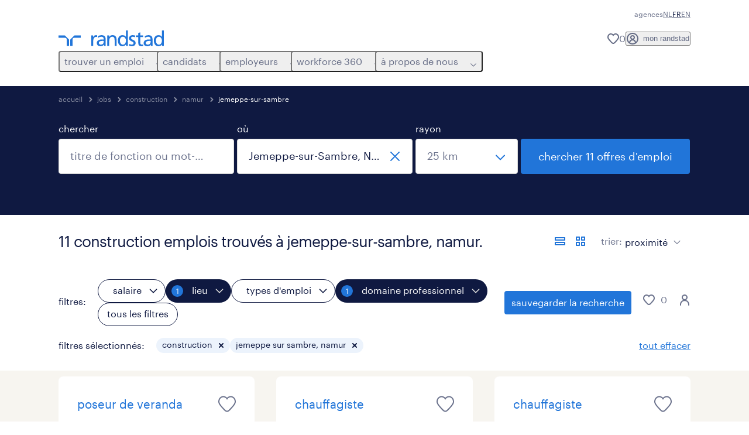

--- FILE ---
content_type: text/html; charset=utf-8
request_url: https://www.randstad.be/fr/candidats/jobs/s-construction/re-namur/ci-jemeppe-sur-sambre/
body_size: 140463
content:
<!DOCTYPE html><html lang="fr"><head><meta charSet="utf-8"/><meta name="viewport" content="width=device-width, initial-scale=1"/><link rel="preload" as="image" href="/jobs-app/src/assets/img/apple-store.png"/><link rel="preload" as="image" href="/jobs-app/src/assets/img/google-play.png"/><link rel="stylesheet" href="/jobs-app/_next/static/css/948d45c932eaf866.css" data-precedence="next"/><link rel="stylesheet" href="/jobs-app/_next/static/css/f9cf72a00a878417.css" data-precedence="next"/><link rel="stylesheet" href="/jobs-app/_next/static/css/6ff1e03c4b3074df.css" data-precedence="next"/><link rel="stylesheet" href="/jobs-app/_next/static/css/1a3df937c7931d2b.css" data-precedence="next"/><link rel="stylesheet" href="/jobs-app/_next/static/css/201f24b7043c33bc.css" data-precedence="next"/><link rel="stylesheet" href="/jobs-app/_next/static/css/071da008afae016f.css" data-precedence="next"/><link rel="stylesheet" href="/jobs-app/_next/static/css/80625c47ca4f2b88.css" data-precedence="next"/><link rel="preload" as="script" fetchPriority="low" href="/jobs-app/_next/static/chunks/webpack-ac85e6ea587e727b.js"/><script src="/jobs-app/_next/static/chunks/framework-27fcbc0d-43f20ff7a1779128.js" async=""></script><script src="/jobs-app/_next/static/chunks/framework-4a7382ad-0814878068fc0a1f.js" async=""></script><script src="/jobs-app/_next/static/chunks/framework-4c7823de-db9f56a07e6b6ee8.js" async=""></script><script src="/jobs-app/_next/static/chunks/framework-4497f2ad-ccc9ef0dd6f579c8.js" async=""></script><script src="/jobs-app/_next/static/chunks/framework-359a1f64-dd3374f9ac1092b9.js" async=""></script><script src="/jobs-app/_next/static/chunks/framework-861a245a-35b88edc3866e03d.js" async=""></script><script src="/jobs-app/_next/static/chunks/framework-6808aa01-ace5609068394215.js" async=""></script><script src="/jobs-app/_next/static/chunks/framework-351e52ed-3a67a58d29451bba.js" async=""></script><script src="/jobs-app/_next/static/chunks/framework-49a7e832-96427e89e0bb1ec6.js" async=""></script><script src="/jobs-app/_next/static/chunks/framework-ff30e0d3-6b4bbff6a7a16639.js" async=""></script><script src="/jobs-app/_next/static/chunks/framework-cfb98476-9c4691090b01a172.js" async=""></script><script src="/jobs-app/_next/static/chunks/framework-a6f90180-b35833900b667c9c.js" async=""></script><script src="/jobs-app/_next/static/chunks/framework-d91c2bd6-c20e3a9da22be32f.js" async=""></script><script src="/jobs-app/_next/static/chunks/framework-9a66d3c2-0ba1d603627e835a.js" async=""></script><script src="/jobs-app/_next/static/chunks/framework-2898f16f-259a52575f282e9a.js" async=""></script><script src="/jobs-app/_next/static/chunks/framework-36598b9c-62401ffad6abbef5.js" async=""></script><script src="/jobs-app/_next/static/chunks/framework-8cbd2506-c500ead459d03e3d.js" async=""></script><script src="/jobs-app/_next/static/chunks/commons-f3956634-996fc4c06d35bacc.js" async=""></script><script src="/jobs-app/_next/static/chunks/commons-504cf0ea-1abf0db3043ef654.js" async=""></script><script src="/jobs-app/_next/static/chunks/commons-59c646a6-69363ec8abb1e0fb.js" async=""></script><script src="/jobs-app/_next/static/chunks/commons-1f389510-bdc778ede5e54a53.js" async=""></script><script src="/jobs-app/_next/static/chunks/commons-f88dba18-d6413337a7439ed4.js" async=""></script><script src="/jobs-app/_next/static/chunks/commons-37a93c5f-26363d6f72a6b47a.js" async=""></script><script src="/jobs-app/_next/static/chunks/commons-f945abb9-e5a399ec62b36de8.js" async=""></script><script src="/jobs-app/_next/static/chunks/commons-906c0a89-cda117c846a895bf.js" async=""></script><script src="/jobs-app/_next/static/chunks/commons-496fbd4a-0256de56c0a72855.js" async=""></script><script src="/jobs-app/_next/static/chunks/main-app-e5244ff3fb1b7c52.js" async=""></script><script src="/jobs-app/_next/static/chunks/styles-11665e6c5d68ff65.js" async=""></script><script src="/jobs-app/_next/static/chunks/app/layout-d8df5fdd3d441140.js" async=""></script><script src="/jobs-app/_next/static/chunks/ffw-components-282ff2a0-c55e9c6075e83db5.js" async=""></script><script src="/jobs-app/_next/static/chunks/ffw-components-fa3c6941-d1e579ab6795ccbc.js" async=""></script><script src="/jobs-app/_next/static/chunks/ffw-components-af1a11b6-2e4fbab1e4e9e94a.js" async=""></script><script src="/jobs-app/_next/static/chunks/ffw-components-49d44471-5d03838fe94c911d.js" async=""></script><script src="/jobs-app/_next/static/chunks/ffw-orbit-536af774-ff82cfcf49089fcc.js" async=""></script><script src="/jobs-app/_next/static/chunks/ffw-orbit-76e5a6e8-12dbf6a7825ff716.js" async=""></script><script src="/jobs-app/_next/static/chunks/npm.commons.utils-e0f8eb27-39bc122e509a9a8f.js" async=""></script><script src="/jobs-app/_next/static/chunks/npm.commons.utils-15a45227-dd7bc914e24c6d9b.js" async=""></script><script src="/jobs-app/_next/static/chunks/npm.axios-89cc66c636b00c1d.js" async=""></script><script src="/jobs-app/_next/static/chunks/npm.iconv-lite-7cf423450a03e7e6.js" async=""></script><script src="/jobs-app/_next/static/chunks/npm.i18next-67bc23287c364c70.js" async=""></script><script src="/jobs-app/_next/static/chunks/npm.buffer-bde4709a9f36abf2.js" async=""></script><script src="/jobs-app/_next/static/chunks/npm.needle-d1d7644ca879199d.js" async=""></script><script src="/jobs-app/_next/static/chunks/npm.sax-e16ebc7278bd65bf.js" async=""></script><script src="/jobs-app/_next/static/chunks/npm.axios-cache-interceptor-f53f309c442bb49c.js" async=""></script><script src="/jobs-app/_next/static/chunks/npm.assert-264f66a65fa22df2.js" async=""></script><script src="/jobs-app/_next/static/chunks/npm.splunk-logging-22d1eb06ff0d8eb3.js" async=""></script><script src="/jobs-app/_next/static/chunks/npm.gql-query-builder-15e961da7316e964.js" async=""></script><script src="/jobs-app/_next/static/chunks/npm.react-i18next-c2cb10c35534dc31.js" async=""></script><script src="/jobs-app/_next/static/chunks/npm.util-c8dc522383a4f47a.js" async=""></script><script src="/jobs-app/_next/static/chunks/npm.cookies-next-c2230bf05806e0ea.js" async=""></script><script src="/jobs-app/_next/static/chunks/npm.react-aria-520a154c-c1bd21555ee17d0d.js" async=""></script><script src="/jobs-app/_next/static/chunks/npm.react-aria-36496b81-5da6c5b1ad71ad85.js" async=""></script><script src="/jobs-app/_next/static/chunks/npm.rel-68497049d4671cf3.js" async=""></script><script src="/jobs-app/_next/static/chunks/npm.internationalized-b06a3eeae5732388.js" async=""></script><script src="/jobs-app/_next/static/chunks/npm.react-stately-2776bc05769a9e82.js" async=""></script><script src="/jobs-app/_next/static/chunks/npm.rc-component-be216a3a1769c11a.js" async=""></script><script src="/jobs-app/_next/static/chunks/npm.tailwind-merge-75aa1b2a40d67d61.js" async=""></script><script src="/jobs-app/_next/static/chunks/npm.rc-motion-05a40b426136aeb5.js" async=""></script><script src="/jobs-app/_next/static/chunks/app/%5Blocale%5D/layout-771a7dbc2375d42a.js" async=""></script><script src="/jobs-app/_next/static/chunks/npm.libphonenumber-js-e0104883-798854bde1a74453.js" async=""></script><script src="/jobs-app/_next/static/chunks/npm.libphonenumber-js-11f025ec-4e2f172854eb1636.js" async=""></script><script src="/jobs-app/_next/static/chunks/npm.libphonenumber-js-5d38db2d-25acf640b7991176.js" async=""></script><script src="/jobs-app/_next/static/chunks/npm.yup-af702c18b295e6c5.js" async=""></script><script src="/jobs-app/_next/static/chunks/684-1f718c05e7bdf8ab.js" async=""></script><script src="/jobs-app/_next/static/chunks/app/%5Blocale%5D/job-search/%5B%5B...searchParams%5D%5D/page-4efe3823627d23a3.js" async=""></script><link rel="preload" href="/jobs-app/src/assets/img/icons.svg?v=jobs-app_1768988268083" as="image"/><link rel="preload" href="/jobs-app/src/assets/img/randstad.svg?v=jobs-app_1768988268083" as="image"/><link rel="preload" href="/themes/custom/bluex/dist/assets/font/Graphik-Regular.woff2" as="font" type="font/woff2" crossorigin=""/><title>Emplois et postes vacants Construction à Jemeppe-sur-Sambre, Namur | Randstad</title><meta name="description" content="Vous cherchez un emplois construction à Jemeppe-sur-Sambre, Namur. Trouvez l&#x27;offre d&#x27;emploi construction qui vous convient via Randstad. Découvrez toutes les 11 offres d&#x27;emploi construction dans Jemeppe-sur-Sambre, Namur et postulez maintenant."/><meta name="robots" content="index, follow, max-image-preview:large"/><link rel="canonical" href="https://www.randstad.be/fr/candidats/jobs/s-construction/re-namur/ci-jemeppe-sur-sambre/"/><meta property="og:title" content="Emplois et postes vacants Construction à Jemeppe-sur-Sambre, Namur | Randstad"/><meta property="og:description" content="Vous cherchez un emplois construction à Jemeppe-sur-Sambre, Namur. Trouvez l&#x27;offre d&#x27;emploi construction qui vous convient via Randstad. Découvrez toutes les 11 offres d&#x27;emploi construction dans Jemeppe-sur-Sambre, Namur et postulez maintenant."/><meta property="og:url" content="https://www.randstad.be/fr/candidats/jobs/s-construction/re-namur/ci-jemeppe-sur-sambre/"/><meta property="og:image" content="https://www.randstad.be/jobs-app/src/assets/img/randstad-partner-for-talents.jpg"/><meta name="twitter:card" content="summary_large_image"/><meta name="twitter:title" content="Emplois et postes vacants Construction à Jemeppe-sur-Sambre, Namur | Randstad"/><meta name="twitter:description" content="Vous cherchez un emplois construction à Jemeppe-sur-Sambre, Namur. Trouvez l&#x27;offre d&#x27;emploi construction qui vous convient via Randstad. Découvrez toutes les 11 offres d&#x27;emploi construction dans Jemeppe-sur-Sambre, Namur et postulez maintenant."/><meta name="twitter:image" content="https://www.randstad.be/jobs-app/src/assets/img/randstad-partner-for-talents.jpg"/><link rel="icon" href="/jobs-app/favicon.ico"/><script src="/jobs-app/_next/static/chunks/polyfills-42372ed130431b0a.js" noModule=""></script></head><body><div class="rel_base rel_megamenu rel_relative rel_z-10 rel_bg-default lg:rel_flex lg:rel_items-center" data-rel-theme="light-default"><div class="lg:rel_container lg:rel_mx-auto lg:rel_grid lg:rel_grid-cols-[1fr_min-content] lg:rel_flex-wrap xl:rel_flex max-lg:[&amp;_a]:rel_no-underline" style="overflow:hidden;visibility:hidden"><div class="rel_w-full lg:rel_pb-6 lg:rel_pt-2"><div class="rel_mx-auto rel_hidden rel_gap-x-6 rel_pb-1 rel_pt-2 rel_text-link-xs lg:rel_flex lg:rel_w-full lg:rel_justify-end"><a href="/fr/agences/" class="!rel_text-on-bg-default-subtle rel_underline hover:!rel_text-on-bg-default-link-hover active:!rel_text-on-bg-default-link-pressed">agences</a><ul class="rel_flex rel_flex-row rel_gap-x-6 rel_text-heading-sm lg:rel_gap-x-2 lg:rel_text-paragraph-xs"><li class="rel_text-on-bg-default-default"><a href="/werknemers/jobs/" hrefLang="NL" class="rel_megamenu__language-link" data-rel-language-link-trigger="">NL</a></li><li class="rel_text-on-bg-default-default">FR</li><li class="rel_text-on-bg-default-default"><a href="/en/candidates/jobs/" hrefLang="EN" class="rel_megamenu__language-link" data-rel-language-link-trigger="">EN</a></li></ul></div><div class="rel_box-content rel_flex rel_items-center rel_gap-x-2 rel_py-3 max-lg:rel_pl-6 max-lg:rel_pr-4 lg:rel_grid lg:rel_grid-cols-[auto_minmax(min-content,1fr)_auto] lg:rel_gap-0 lg:rel_border-none lg:rel_pt-4 lg:rel_pb-2"><div class="rel_inline-flex lg:rel_self-start lg:rel_pr-10"><a href="/fr" class="rel_megamenu__logo-link rel_inline-flex rel_object-left lg:rel_flex-shrink-0 lg:rel_self-start"><svg xmlns="http://www.w3.org/2000/svg" viewBox="0 0 205 30.64"><title>randstad</title><path d="M15.95,30.32H20.5V18.87a2.26,2.26,0,0,0-.67-1.62l-6.75-6.75a2.25,2.25,0,0,0-1.62-.67H0v4.56H12.53a3.42,3.42,0,0,1,3.42,3.42Z" transform="translate(0 -0.18)"></path><path d="M27.28,30.32H22.72V18.87a2.26,2.26,0,0,1,.67-1.62l6.75-6.75a2.25,2.25,0,0,1,1.62-.67H43.22v4.56H30.69a3.42,3.42,0,0,0-3.42,3.42Z" transform="translate(0 -0.18)"></path><path d="M63.8,9.82h3.52V13h.08a6.24,6.24,0,0,1,5.34-3.66,10.69,10.69,0,0,1,2.49.28V13a5.6,5.6,0,0,0-2.09-.36c-3.38,0-5.59,3.22-5.59,8.37v9.33H63.8Z" transform="translate(0 -0.18)"></path><path d="M179.24,22.35c0,3.09-2,5.44-5.7,5.44-1.72,0-3.81-1.18-3.81-3.36,0-3.65,5.06-4,7.1-4,.8,0,1.6.08,2.41.08Zm-11-7.87a9.52,9.52,0,0,1,5.94-2.13c3.77,0,5.05,1.84,5.05,5.38-1.48-.08-2.53-.08-4-.08-3.89,0-9.52,1.6-9.52,6.75,0,4.5,3.1,6.42,7.51,6.42a7.6,7.6,0,0,0,6.34-3.11h.08v2.61H183V17.79c0-5.6-2.36-8.47-8.21-8.47A13.1,13.1,0,0,0,168,11.24Z" transform="translate(0 -0.18)"></path><path d="M88,22.35c0,3.09-2,5.44-5.7,5.44-1.73,0-3.81-1.18-3.81-3.36,0-3.65,5.06-4,7.1-4,.8,0,1.6.08,2.41.08ZM77,14.48A9.52,9.52,0,0,1,83,12.35c3.77,0,5.06,1.84,5.06,5.38-1.48-.08-2.53-.08-4-.08-3.89,0-9.52,1.6-9.52,6.75,0,4.5,3.1,6.42,7.51,6.42a7.6,7.6,0,0,0,6.34-3.11h.08v2.61H91.8V17.79c0-5.6-2.36-8.47-8.21-8.47a13.1,13.1,0,0,0-6.74,1.92Z" transform="translate(0 -0.18)"></path><path d="M94.88,9.82h3.64V13h.08a7.39,7.39,0,0,1,6.73-3.72c5.31,0,7.66,3.28,7.66,8.79V30.32h-3.76V19.69c0-4.79-1-7.13-4.35-7.33-4.31,0-6.24,3.47-6.24,8.48v9.48H94.88Z" transform="translate(0 -0.18)"></path><path d="M137.55,26.33a10.06,10.06,0,0,0,4.7,1.45c1.72,0,3.85-.73,3.85-2.95,0-3.76-8.87-3.43-8.87-9.21,0-4.27,3.18-6.31,7.23-6.31a15.49,15.49,0,0,1,4.7.81l-.32,3.27a11,11,0,0,0-4-1.05c-1.92,0-3.61.81-3.61,2.51,0,4.2,8.87,3,8.87,9.58,0,4.39-3.5,6.39-7.15,6.39a11.84,11.84,0,0,1-5.62-1.12Z" transform="translate(0 -0.18)"></path><path d="M164.48,12.85h-5.43V24.11c0,2.38,1.45,3.67,3.17,3.67a4.65,4.65,0,0,0,2.57-.73v3.2a11.94,11.94,0,0,1-3.21.56c-3.89,0-6.29-1.83-6.29-5.94v-12h-4.62v-3h4.62V5.08l3.76-1.2V9.82h5.43Z" transform="translate(0 -0.18)"></path><path d="M189.56,20c-.08-3.76,1.53-7.64,5.62-7.64s6.06,3.92,6.06,7.76c0,3.43-1.77,7.68-6,7.68C191.17,27.79,189.48,23.22,189.56,20ZM201.4,30.32H205V.18h-3.76V12.6h-.08C200,10.72,198,9.32,194.38,9.32c-5.94,0-8.84,4.85-8.84,10.37s2.61,11.13,8.8,11.13a8.22,8.22,0,0,0,7-3.36h.08Z" transform="translate(0 -0.18)"></path><path d="M119.57,20c-.08-3.76,1.53-7.64,5.62-7.64s6.06,3.92,6.06,7.76c0,3.43-1.77,7.68-6,7.68C121.17,27.79,119.48,23.22,119.57,20Zm11.84,10.33H135V.18h-3.76V12.6h-.08C130,10.72,128,9.32,124.38,9.32c-5.94,0-8.84,4.85-8.84,10.37s2.61,11.13,8.8,11.13a8.22,8.22,0,0,0,7-3.36h.08Z" transform="translate(0 -0.18)"></path></svg></a></div><div class="rel_hidden lg:rel_block"><div class="lg:rel_inline-flex"><nav aria-label="main"><ul class="rel_flex rel_flex-col lg:rel_flex-row lg:rel_gap-2"><li><button aria-haspopup="true" aria-expanded="false" class="rel_megamenu__l1-btn rel_group">trouver un emploi<span class="rel_megamenu__btn-icon-wrap"><svg viewBox="0 0 20 20" class="rel_megamenu__btn-icon rel_megamenu__l1-btn-icon" xmlns="http://www.w3.org/2000/svg" aria-hidden="true"><path d="M18,6.5c0,0.3-0.1,0.5-0.3,0.7l-7,7c-0.4,0.4-1,0.4-1.4,0l-7-7c-0.4-0.4-0.4-1,0-1.4c0.4-0.4,1-0.4,1.4,0l6.3,6.3l6.3-6.3c0.4-0.4,1-0.4,1.4,0C17.9,6,18,6.2,18,6.5"></path></svg></span></button><div class="rel_fixed rel_left-0 rel_hidden rel_h-full rel_w-full lg:rel_mt-3"></div><div class="rel_megamenu__menu rel_hidden lg:rel_-mt-6" data-rel-mega-menu="true"><div class="rel_relative rel_w-full lg:rel_container lg:rel_mx-auto"><div class="rel_sticky rel_top-0 rel_h-px rel_border-t rel_border-default max-lg:rel_hidden"></div><div class="lg:rel_flex lg:rel_gap-x-1"><div class="rel_order-2 rel_hidden rel_flex-shrink-0 lg:rel_block"><button type="button" aria-label="close menu" class="rel_megamenu__close-btn"><span class="rel_size-[20px]"><svg viewBox="0 0 20 20" class="rel_fill-icon-on-bg-tertiary-idle" xmlns="http://www.w3.org/2000/svg" aria-hidden="true"><path d="M11.4141,10 L17.7071,3.707 C18.0981,3.316 18.0981,2.684 17.7071,2.293 C17.3161,1.902 16.6841,1.902 16.2931,2.293 L10.0001,8.586 L3.7071,2.293 C3.3161,1.902 2.6841,1.902 2.2931,2.293 C1.9021,2.684 1.9021,3.316 2.2931,3.707 L8.5861,10 L2.2931,16.293 C1.9021,16.684 1.9021,17.316 2.2931,17.707 C2.4881,17.902 2.7441,18 3.0001,18 C3.2561,18 3.5121,17.902 3.7071,17.707 L10.0001,11.414 L16.2931,17.707 C16.4881,17.902 16.7441,18 17.0001,18 C17.2561,18 17.5121,17.902 17.7071,17.707 C18.0981,17.316 18.0981,16.683 17.7071,16.292 L11.4141,10 Z"></path></svg></span></button></div><ul class="rel_megamenu__menu-list"><li class="rel_megamenu__menu-item"><a href="/fr/candidats/jobs/" class="rel_megamenu__l2-link">tous les emplois</a><ul class="rel_flex rel_flex-col rel_megamenu__l3-list"><li><a href="/fr/candidats/jobs/jt-flexi-job/" class="rel_megamenu__l4-link">flexijob</a></li><li><a href="/fr/candidats/jobs/jt-etudiant/" class="rel_megamenu__l4-link">job étudiant</a></li><li><a href="/fr/candidats/jobs/jt-jobs-lies-aux-etudes/" class="rel_megamenu__l4-link">jobs liés aux études</a></li><li><a href="/fr/candidats/jobs/jt-mission-dinterim/" class="rel_megamenu__l4-link">job temporaire</a></li><li><a href="/fr/candidats/jobs/jt-mission-dinterim-en-vue-de-fixe/" class="rel_megamenu__l4-link">intérim en vue de cdi</a></li><li><a href="/fr/candidats/jobs/jt-cdi/" class="rel_megamenu__l4-link">contrat cdi</a></li></ul></li><li class="rel_megamenu__menu-item"><a href="/fr/my-randstad/register/" class="rel_megamenu__l2-link">créer un profil</a></li><li class="rel_megamenu__menu-item"><a href="https://www.randstad.be/fr/candidats/jobs/" target="_self" class="rel_megamenu__l2-link">emplois par ville</a><ul class="rel_flex rel_flex-col rel_megamenu__l3-list"><li><a href="/fr/candidats/jobs/re-region-bruxelles-capitale/ci-bruxelles/" class="rel_megamenu__l4-link">Bruxelles</a></li><li><a href="/fr/candidats/jobs/re-hainaut/ci-charleroi/" class="rel_megamenu__l4-link">Charleroi</a></li><li><a href="/fr/candidats/jobs/re-liege/ci-liege/" class="rel_megamenu__l4-link">Liège</a></li><li><a href="/fr/candidats/jobs/re-hainaut/ci-mouscron/" class="rel_megamenu__l4-link">Mouscron</a></li><li><a href="/fr/candidats/jobs/re-hainaut/ci-tournai/" class="rel_megamenu__l4-link">Tournai</a></li><li><a href="/fr/candidats/jobs/re-namur/ci-namur/" class="rel_megamenu__l4-link">Namur</a></li><li><a href="https://www.randstad.be/fr/candidats/jobs/re-hainaut/ci-mons/" target="_self" class="rel_megamenu__l4-link">Mons</a></li></ul></li><li class="rel_megamenu__menu-item"><a href="/fr/candidats/entreprises/" class="rel_megamenu__l2-link">entreprises populaires</a><ul class="rel_flex rel_flex-col rel_megamenu__l3-list"><li><a href="https://www.randstad.be/fr/candidats/jobs/c-nlmk/" class="rel_megamenu__l4-link">NLMK</a></li><li><a href="https://www.randstad.be/fr/candidats/jobs/c-plopsa/" class="rel_megamenu__l4-link">Plopsa</a></li><li><a href="https://www.randstad.be/fr/candidats/jobs/c-n-allo/" class="rel_megamenu__l4-link">N-allo</a></li><li><a href="https://www.randstad.be/fr/candidats/jobs/c-lutosa/" class="rel_megamenu__l4-link">Lutosa</a></li><li><a href="https://www.randstad.be/fr/candidats/jobs/c-ucb/" class="rel_megamenu__l4-link">UCB</a></li><li><a href="https://www.randstad.be/fr/candidats/jobs/c-plukon/" class="rel_megamenu__l4-link">Plukon</a></li><li><a href="https://www.randstad.be/fr/candidats/jobs/c-mamma-lucia/" class="rel_megamenu__l4-link">Mamma Lucia</a></li><li><a href="https://www.randstad.be/fr/candidats/jobs/c-intermarche/" class="rel_megamenu__l4-link">Intermarché</a></li></ul></li></ul></div></div></div><div class="rel_my-1 rel_border-b rel_border-default lg:rel_hidden"></div></li><li><button aria-haspopup="true" aria-expanded="false" class="rel_megamenu__l1-btn rel_group">candidats<span class="rel_megamenu__btn-icon-wrap"><svg viewBox="0 0 20 20" class="rel_megamenu__btn-icon rel_megamenu__l1-btn-icon" xmlns="http://www.w3.org/2000/svg" aria-hidden="true"><path d="M18,6.5c0,0.3-0.1,0.5-0.3,0.7l-7,7c-0.4,0.4-1,0.4-1.4,0l-7-7c-0.4-0.4-0.4-1,0-1.4c0.4-0.4,1-0.4,1.4,0l6.3,6.3l6.3-6.3c0.4-0.4,1-0.4,1.4,0C17.9,6,18,6.2,18,6.5"></path></svg></span></button><div class="rel_fixed rel_left-0 rel_hidden rel_h-full rel_w-full lg:rel_mt-3"></div><div class="rel_megamenu__menu rel_hidden lg:rel_-mt-6" data-rel-mega-menu="true"><div class="rel_relative rel_w-full lg:rel_container lg:rel_mx-auto"><div class="rel_sticky rel_top-0 rel_h-px rel_border-t rel_border-default max-lg:rel_hidden"></div><div class="lg:rel_flex lg:rel_gap-x-1"><div class="rel_order-2 rel_hidden rel_flex-shrink-0 lg:rel_block"><button type="button" aria-label="close menu" class="rel_megamenu__close-btn"><span class="rel_size-[20px]"><svg viewBox="0 0 20 20" class="rel_fill-icon-on-bg-tertiary-idle" xmlns="http://www.w3.org/2000/svg" aria-hidden="true"><path d="M11.4141,10 L17.7071,3.707 C18.0981,3.316 18.0981,2.684 17.7071,2.293 C17.3161,1.902 16.6841,1.902 16.2931,2.293 L10.0001,8.586 L3.7071,2.293 C3.3161,1.902 2.6841,1.902 2.2931,2.293 C1.9021,2.684 1.9021,3.316 2.2931,3.707 L8.5861,10 L2.2931,16.293 C1.9021,16.684 1.9021,17.316 2.2931,17.707 C2.4881,17.902 2.7441,18 3.0001,18 C3.2561,18 3.5121,17.902 3.7071,17.707 L10.0001,11.414 L16.2931,17.707 C16.4881,17.902 16.7441,18 17.0001,18 C17.2561,18 17.5121,17.902 17.7071,17.707 C18.0981,17.316 18.0981,16.683 17.7071,16.292 L11.4141,10 Z"></path></svg></span></button></div><ul class="rel_megamenu__menu-list"><li class="rel_megamenu__menu-item"><a href="/carriere/" class="rel_megamenu__l2-link">ma carrière</a><ul class="rel_flex rel_flex-col rel_megamenu__l3-list"><li><a href="/fr/carriere/metiers/" class="rel_megamenu__l4-link">métiers</a></li><li><a href="/fr/carriere/astuce-carriere/" class="rel_megamenu__l4-link">astuces de carrière</a></li><li><a href="/fr/candidats/formations/" class="rel_megamenu__l4-link">formations</a></li><li><a href="/fr/carriere/conseils-postuler/" class="rel_megamenu__l4-link">conseils pour postuler</a></li><li><a href="/fr/carriere/de-retour-au-travail/" class="rel_megamenu__l4-link">de retour au travail</a></li><li><a href="/fr/carriere/pourquoi-travailler-avec-randstad/" class="rel_megamenu__l4-link">pourquoi choisir randstad</a></li></ul></li><li class="rel_megamenu__menu-item"><a href="/operational-carriere/" class="rel_megamenu__l2-link">operational</a><ul class="rel_flex rel_flex-col rel_megamenu__l3-list"><li><a href="/fr/candidats/specialisations/construction/" class="rel_megamenu__l4-link">construct</a></li><li><a href="/fr/candidats/specialisations/centre-contact/" class="rel_megamenu__l4-link">contact center</a></li><li><a href="/fr/candidats/specialisations/horeca/" class="rel_megamenu__l4-link">horeca</a></li><li><a href="/operational-carriere/industry/" class="rel_megamenu__l4-link">industry</a></li><li><a href="/fr/candidats/specialisations/logistique/" class="rel_megamenu__l4-link">logistics</a></li><li><a href="/fr/candidats/specialisations/vente-promo/" class="rel_megamenu__l4-link">retail</a></li><li><a href="/fr/candidats/specialisations/technique-superieure/" class="rel_megamenu__l4-link">technics</a></li><li><a href="/fr/candidats/specialisations/transport/" class="rel_megamenu__l4-link">transport</a></li></ul></li><li class="rel_megamenu__menu-item"><a href="/fr/candidats/professionals/" class="rel_megamenu__l2-link">professional</a><ul class="rel_flex rel_flex-col rel_megamenu__l3-list"><li><a href="/fr/candidats/professionals/engineering/" class="rel_megamenu__l4-link">engineering</a></li><li><a href="/fr/candidats/professionals/finance/" class="rel_megamenu__l4-link">finance et accounting</a></li><li><a href="/fr/candidats/professionals/healthcare/" class="rel_megamenu__l4-link">healthcare</a></li><li><a href="/fr/candidats/professionals/hr/" class="rel_megamenu__l4-link">HR</a></li><li><a href="/fr/candidats/professionals/life-sciences/" class="rel_megamenu__l4-link">life sciences</a></li><li><a href="/fr/candidats/professionals/office-administration-support/" class="rel_megamenu__l4-link">office et admin</a></li><li><a href="/fr/candidats/professionals/sales-marketing/" class="rel_megamenu__l4-link">sales et marketing</a></li></ul></li><li class="rel_megamenu__menu-item"><a href="https://www.randstaddigital.be/fr/" target="_blank" class="rel_megamenu__l2-link">digital</a></li><li aria-hidden="true" class="rel_megamenu__l2-separator rel_col-span-4 rel_w-screen lg:max-xl:rel_block" role="separator"></li><li class="rel_megamenu__menu-item"><a href="/fr/candidats/etudiants/" class="rel_megamenu__l2-link">étudiants</a><ul class="rel_flex rel_flex-col rel_megamenu__l3-list"><li><a href="/fr/candidats/jobs/jt-etudiant/" class="rel_megamenu__l4-link">tous les emplois étudiants</a></li><li><a href="/fr/candidats/etudiants/youngtalents/" class="rel_megamenu__l4-link">job lié aux études</a></li></ul></li></ul></div></div></div><div class="rel_my-1 rel_border-b rel_border-default lg:rel_hidden"></div></li><li><button aria-haspopup="true" aria-expanded="false" class="rel_megamenu__l1-btn rel_group">employeurs<span class="rel_megamenu__btn-icon-wrap"><svg viewBox="0 0 20 20" class="rel_megamenu__btn-icon rel_megamenu__l1-btn-icon" xmlns="http://www.w3.org/2000/svg" aria-hidden="true"><path d="M18,6.5c0,0.3-0.1,0.5-0.3,0.7l-7,7c-0.4,0.4-1,0.4-1.4,0l-7-7c-0.4-0.4-0.4-1,0-1.4c0.4-0.4,1-0.4,1.4,0l6.3,6.3l6.3-6.3c0.4-0.4,1-0.4,1.4,0C17.9,6,18,6.2,18,6.5"></path></svg></span></button><div class="rel_fixed rel_left-0 rel_hidden rel_h-full rel_w-full lg:rel_mt-3"></div><div class="rel_megamenu__menu rel_hidden lg:rel_-mt-6" data-rel-mega-menu="true"><div class="rel_relative rel_w-full lg:rel_container lg:rel_mx-auto"><div class="rel_sticky rel_top-0 rel_h-px rel_border-t rel_border-default max-lg:rel_hidden"></div><div class="lg:rel_flex lg:rel_gap-x-1"><div class="rel_order-2 rel_hidden rel_flex-shrink-0 lg:rel_block"><button type="button" aria-label="close menu" class="rel_megamenu__close-btn"><span class="rel_size-[20px]"><svg viewBox="0 0 20 20" class="rel_fill-icon-on-bg-tertiary-idle" xmlns="http://www.w3.org/2000/svg" aria-hidden="true"><path d="M11.4141,10 L17.7071,3.707 C18.0981,3.316 18.0981,2.684 17.7071,2.293 C17.3161,1.902 16.6841,1.902 16.2931,2.293 L10.0001,8.586 L3.7071,2.293 C3.3161,1.902 2.6841,1.902 2.2931,2.293 C1.9021,2.684 1.9021,3.316 2.2931,3.707 L8.5861,10 L2.2931,16.293 C1.9021,16.684 1.9021,17.316 2.2931,17.707 C2.4881,17.902 2.7441,18 3.0001,18 C3.2561,18 3.5121,17.902 3.7071,17.707 L10.0001,11.414 L16.2931,17.707 C16.4881,17.902 16.7441,18 17.0001,18 C17.2561,18 17.5121,17.902 17.7071,17.707 C18.0981,17.316 18.0981,16.683 17.7071,16.292 L11.4141,10 Z"></path></svg></span></button></div><ul class="rel_megamenu__menu-list"><li class="rel_megamenu__menu-item"><a href="/onze-oplossingen/" class="rel_megamenu__l2-link">nos solutions</a><ul class="rel_flex rel_flex-col rel_megamenu__l3-list"><li><a href="/onze-oplossingen/inhouse/" class="rel_megamenu__l4-link">inhouse</a></li><li><a href="https://www.hudsonsolutions.com/be-fr/services-outils/recrutement-selection/interim-management" target="_blank" class="rel_megamenu__l4-link">interim management</a></li><li><a href="https://www.randstad.be/fr/employeurs/nos-solutions/solutions-en-ligne/" class="rel_megamenu__l4-link">outils en ligne</a></li><li><a href="https://www.randstad.be/fr/employeurs/formations/" class="rel_megamenu__l4-link">formations</a></li><li><a href="https://www.randstad.be/fr/employeurs/specialisations/secteur-public/" class="rel_megamenu__l4-link">secteur public</a></li><li><a href="/onze-oplossingen/payrolling/" class="rel_megamenu__l4-link">payrolling</a></li><li><a href="https://www.randstad.be/fr/employeurs/nos-solutions/engager-personnel/" class="rel_megamenu__l4-link">engager du personnel</a></li><li><a href="https://www.randstad.be/fr/employeurs/nos-solutions/recrutement-cdi/" class="rel_megamenu__l4-link">recrutement cdi</a></li></ul></li><li class="rel_megamenu__menu-item"><a href="/fr/operational-services/" class="rel_megamenu__l2-link">operational</a><ul class="rel_flex rel_flex-col rel_megamenu__l3-list"><li><a href="/fr/employeurs/specialisations/construction/" class="rel_megamenu__l4-link">construct</a></li><li><a href="/fr/employeurs/specialisations/centre-contact/" class="rel_megamenu__l4-link">contact center</a></li><li><a href="/fr/employeurs/specialisations/horeca/" class="rel_megamenu__l4-link">horeca</a></li><li><a href="/fr/operational-services/industry/" class="rel_megamenu__l4-link">industry</a></li><li><a href="/fr/employeurs/specialisations/logistique/" class="rel_megamenu__l4-link">logistics</a></li><li><a href="/fr/employeurs/specialisations/vente-promo/" class="rel_megamenu__l4-link">retail </a></li><li><a href="/fr/employeurs/specialisations/technique-superieure/" class="rel_megamenu__l4-link">technics</a></li><li><a href="/fr/employeurs/specialisations/transport/" class="rel_megamenu__l4-link">transport</a></li></ul></li><li class="rel_megamenu__menu-item"><a href="/fr/employeurs/nos-solutions/professionals/" class="rel_megamenu__l2-link">professional</a><ul class="rel_flex rel_flex-col rel_megamenu__l3-list"><li><a href="/fr/employeurs/nos-solutions/professionals/engineering/" class="rel_megamenu__l4-link">engineering</a></li><li><a href="/fr/employeurs/nos-solutions/professionals/finance/" class="rel_megamenu__l4-link">finance et accounting</a></li><li><a href="/fr/employeurs/nos-solutions/professionals/healthcare/" class="rel_megamenu__l4-link">healthcare</a></li><li><a href="/fr/employeurs/nos-solutions/professionals/hr/" class="rel_megamenu__l4-link">HR</a></li><li><a href="/fr/employeurs/nos-solutions/professionals/life-sciences/" class="rel_megamenu__l4-link">life sciences</a></li><li><a href="/fr/employeurs/nos-solutions/professionals/office-administration-support/" class="rel_megamenu__l4-link">office et admin support</a></li><li><a href="/fr/employeurs/nos-solutions/professionals/sales-marketing/" class="rel_megamenu__l4-link">sales et marketing</a></li></ul></li><li class="rel_megamenu__menu-item"><a href="https://www.randstaddigital.be/fr/" target="_blank" class="rel_megamenu__l2-link">digital</a></li><li aria-hidden="true" class="rel_megamenu__l2-separator rel_col-span-4 rel_w-screen lg:max-xl:rel_block" role="separator"></li><li class="rel_megamenu__menu-item"><a href="/fr/employeurs/nos-solutions/randstad-enterprise/" class="rel_megamenu__l2-link">enterprise</a><ul class="rel_flex rel_flex-col rel_megamenu__l3-list"><li><a href="https://www.randstadenterprise.com/solutions/talent-development/career-coaching/quest-ce-que-le-coaching" target="_blank" class="rel_megamenu__l4-link">career development</a></li><li><a href="https://www.randstadenterprise.com/solutions/talent-development/employability-fr/" target="_blank" class="rel_megamenu__l4-link">employability</a></li><li><a href="https://www.randstadenterprise.com/solutions/talent-acquisition/msp/quest-ce-quun-programme-msp/" target="_blank" class="rel_megamenu__l4-link">MSP</a></li><li><a href="https://www.randstadenterprise.com/solutions/talent-transition/outplacement/quest-ce-que-outplacement" target="_blank" class="rel_megamenu__l4-link">outplacement</a></li><li><a href="https://www.randstadenterprise.com/solutions/talent-acquisition/rpo/quest-ce-que-le-rpo-/" target="_blank" class="rel_megamenu__l4-link">RPO</a></li><li><a href="https://www.randstadenterprise.com/advisory" target="_blank" class="rel_megamenu__l4-link">talent advisory</a></li></ul></li><li class="rel_megamenu__menu-item"><a href="/fr/employeurs/" class="rel_megamenu__l2-link">démarrer</a><ul class="rel_flex rel_flex-col rel_megamenu__l3-list"><li><a href="/fr/employeurs/demander-un-collaborateur/" class="rel_megamenu__l4-link">demander un collaborateur</a></li><li><a href="/fr/employeurs/pourquoi-randstad/" class="rel_megamenu__l4-link">pourquoi randstad</a></li></ul></li></ul></div></div></div><div class="rel_my-1 rel_border-b rel_border-default lg:rel_hidden"></div></li><li><button aria-haspopup="true" aria-expanded="false" class="rel_megamenu__l1-btn rel_group">workforce 360<span class="rel_megamenu__btn-icon-wrap"><svg viewBox="0 0 20 20" class="rel_megamenu__btn-icon rel_megamenu__l1-btn-icon" xmlns="http://www.w3.org/2000/svg" aria-hidden="true"><path d="M18,6.5c0,0.3-0.1,0.5-0.3,0.7l-7,7c-0.4,0.4-1,0.4-1.4,0l-7-7c-0.4-0.4-0.4-1,0-1.4c0.4-0.4,1-0.4,1.4,0l6.3,6.3l6.3-6.3c0.4-0.4,1-0.4,1.4,0C17.9,6,18,6.2,18,6.5"></path></svg></span></button><div class="rel_fixed rel_left-0 rel_hidden rel_h-full rel_w-full lg:rel_mt-3"></div><div class="rel_megamenu__menu rel_hidden lg:rel_-mt-6" data-rel-mega-menu="true"><div class="rel_relative rel_w-full lg:rel_container lg:rel_mx-auto"><div class="rel_sticky rel_top-0 rel_h-px rel_border-t rel_border-default max-lg:rel_hidden"></div><div class="lg:rel_flex lg:rel_gap-x-1"><div class="rel_order-2 rel_hidden rel_flex-shrink-0 lg:rel_block"><button type="button" aria-label="close menu" class="rel_megamenu__close-btn"><span class="rel_size-[20px]"><svg viewBox="0 0 20 20" class="rel_fill-icon-on-bg-tertiary-idle" xmlns="http://www.w3.org/2000/svg" aria-hidden="true"><path d="M11.4141,10 L17.7071,3.707 C18.0981,3.316 18.0981,2.684 17.7071,2.293 C17.3161,1.902 16.6841,1.902 16.2931,2.293 L10.0001,8.586 L3.7071,2.293 C3.3161,1.902 2.6841,1.902 2.2931,2.293 C1.9021,2.684 1.9021,3.316 2.2931,3.707 L8.5861,10 L2.2931,16.293 C1.9021,16.684 1.9021,17.316 2.2931,17.707 C2.4881,17.902 2.7441,18 3.0001,18 C3.2561,18 3.5121,17.902 3.7071,17.707 L10.0001,11.414 L16.2931,17.707 C16.4881,17.902 16.7441,18 17.0001,18 C17.2561,18 17.5121,17.902 17.7071,17.707 C18.0981,17.316 18.0981,16.683 17.7071,16.292 L11.4141,10 Z"></path></svg></span></button></div><ul class="rel_megamenu__menu-list"><li class="rel_megamenu__menu-item"><a href="/workforce360/" class="rel_megamenu__l2-link">tendances rh</a><ul class="rel_flex rel_flex-col rel_megamenu__l3-list"><li><a href="/fr/workforce360/archive/" class="rel_megamenu__l4-link">tous les articles</a></li><li><a href="/fr/workforce360/archive/employer-branding/" class="rel_megamenu__l4-link">employer branding</a></li><li><a href="https://www.randstad.be/fr/workforce360/archive/flexibility-%26-labour-market/" class="rel_megamenu__l4-link">flexilibity &amp; labour market</a></li><li><a href="/workforce360/strategic-talent-management/" class="rel_megamenu__l4-link">talent management</a></li><li><a href="/fr/workforce360/strategic-talent-management/retention/" class="rel_megamenu__l4-link">rétention</a></li></ul></li><li class="rel_megamenu__menu-item"><a href="/workforce360/employer-brand/" class="rel_megamenu__l2-link">employer brand</a><ul class="rel_flex rel_flex-col rel_megamenu__l3-list"><li><a href="/fr/workforce360/employer-brand/conseil/" class="rel_megamenu__l4-link">consultancy</a></li></ul></li><li class="rel_megamenu__menu-item"><a href="/fr/workforce360/etudes/" class="rel_megamenu__l2-link">études</a><ul class="rel_flex rel_flex-col rel_megamenu__l3-list"><li><a href="/fr/workforce360/employer-brand/etude/" class="rel_megamenu__l4-link">employer brand research</a></li><li><a href="/fr/workforce360/etudes/concertation-et-participation/" class="rel_megamenu__l4-link">concertation et participation</a></li><li><a href="/fr/workforce360/etudes/etudiants-au-travail/" class="rel_megamenu__l4-link">étudiants au  travail</a></li></ul></li></ul></div></div></div><div class="rel_my-1 rel_border-b rel_border-default lg:rel_hidden"></div></li><li><button aria-haspopup="true" aria-expanded="false" class="rel_megamenu__l1-btn rel_group">à propos de nous<span class="rel_megamenu__btn-icon-wrap"><svg viewBox="0 0 20 20" class="rel_megamenu__btn-icon rel_megamenu__l1-btn-icon" xmlns="http://www.w3.org/2000/svg" aria-hidden="true"><path d="M18,6.5c0,0.3-0.1,0.5-0.3,0.7l-7,7c-0.4,0.4-1,0.4-1.4,0l-7-7c-0.4-0.4-0.4-1,0-1.4c0.4-0.4,1-0.4,1.4,0l6.3,6.3l6.3-6.3c0.4-0.4,1-0.4,1.4,0C17.9,6,18,6.2,18,6.5"></path></svg></span></button><div class="rel_fixed rel_left-0 rel_hidden rel_h-full rel_w-full lg:rel_mt-3"></div><div class="rel_megamenu__menu rel_hidden lg:rel_-mt-6" data-rel-mega-menu="true"><div class="rel_relative rel_w-full lg:rel_container lg:rel_mx-auto"><div class="rel_sticky rel_top-0 rel_h-px rel_border-t rel_border-default max-lg:rel_hidden"></div><div class="lg:rel_flex lg:rel_gap-x-1"><div class="rel_order-2 rel_hidden rel_flex-shrink-0 lg:rel_block"><button type="button" aria-label="close menu" class="rel_megamenu__close-btn"><span class="rel_size-[20px]"><svg viewBox="0 0 20 20" class="rel_fill-icon-on-bg-tertiary-idle" xmlns="http://www.w3.org/2000/svg" aria-hidden="true"><path d="M11.4141,10 L17.7071,3.707 C18.0981,3.316 18.0981,2.684 17.7071,2.293 C17.3161,1.902 16.6841,1.902 16.2931,2.293 L10.0001,8.586 L3.7071,2.293 C3.3161,1.902 2.6841,1.902 2.2931,2.293 C1.9021,2.684 1.9021,3.316 2.2931,3.707 L8.5861,10 L2.2931,16.293 C1.9021,16.684 1.9021,17.316 2.2931,17.707 C2.4881,17.902 2.7441,18 3.0001,18 C3.2561,18 3.5121,17.902 3.7071,17.707 L10.0001,11.414 L16.2931,17.707 C16.4881,17.902 16.7441,18 17.0001,18 C17.2561,18 17.5121,17.902 17.7071,17.707 C18.0981,17.316 18.0981,16.683 17.7071,16.292 L11.4141,10 Z"></path></svg></span></button></div><ul class="rel_megamenu__menu-list"><li class="rel_megamenu__menu-item"><a href="/fr/propos-nous/" class="rel_megamenu__l2-link">qui sommes nous</a><ul class="rel_flex rel_flex-col rel_megamenu__l3-list"><li><a href="/fr/propos-nous/rse/" class="rel_megamenu__l4-link">durabilité</a></li><li><a href="/fr/propos-nous/actualite/" class="rel_megamenu__l4-link">nouvelles</a></li><li><a href="/fr/propos-nous/historique/" class="rel_megamenu__l4-link">historique</a></li><li><a href="/fr/propos-nous/porte-parole/" class="rel_megamenu__l4-link">porte-parole</a></li><li><a href="/fr/propos-nous/vision/" class="rel_megamenu__l4-link">vision</a></li></ul></li><li class="rel_megamenu__menu-item"><a href="/fr/propos-nous/travailler-chez-randstad/" class="rel_megamenu__l2-link">travailler chez randstad</a><ul class="rel_flex rel_flex-col rel_megamenu__l3-list"><li><a href="/fr/candidats/jobs/internal/" class="rel_megamenu__l4-link">jobs en interne</a></li><li><a href="/fr/propos-nous/travailler-chez-randstad/randstad-employeur/" class="rel_megamenu__l4-link">randstad comme employeur</a></li><li><a href="/fr/propos-nous/travailler-chez-randstad/stage-scolaires/" class="rel_megamenu__l4-link">stages</a></li></ul></li><li class="rel_megamenu__menu-item"><a href="/fr/agences/" class="rel_megamenu__l2-link">nos agences</a></li></ul></div></div></div><div class="rel_my-1 rel_border-b rel_border-default lg:rel_hidden"></div></li></ul></nav></div></div><div class="rel_ml-auto rel_flex rel_items-center rel_gap-1 lg:rel_pl-6"><ul class="rel_inline-flex rel_items-center rel_gap-1 rel_text-paragraph-md lg:rel_gap-x-4 [&amp;_a]:rel_no-underline [&amp;_a]:rel_decoration-inherit"><li class="rel_flex" data-rel-saved-jobs=""><a href="/fr/my-randstad/saved-jobs/" class="rel_group rel_inline-flex rel_items-center rel_whitespace-nowrap rel_p-2 !rel_text-on-bg-tertiary-idle lg:rel_gap-x-1 lg:rel_p-0 lg:!rel_text-on-bg-default-subtle lg:hover:!rel_text-on-bg-default-default max-lg:[&amp;_span:nth-child(2)]:rel_sr-only"><span class="rel_size-[20px]"><svg viewBox="0 0 20 20" class="rel_megamenu__action-icon lg:rel_fill-icon-on-bg-default-subtle lg:group-hover:rel_fill-icon-on-bg-default-default" xmlns="http://www.w3.org/2000/svg" aria-hidden="true"><path d="M9.99646 16.9998C10.5475 17.0168 11.0485 16.6808 11.2965 16.4488C11.6835 16.1338 11.9355 15.8768 12.2045 15.6058L12.4895 15.3208C13.2015 14.6008 13.9215 13.8308 14.6185 13.0428C15.4475 12.1048 16.0585 11.3588 16.5975 10.6228C16.8655 10.2458 17.1785 9.8068 17.4415 9.3228C17.5585 9.1258 17.6625 8.8978 17.7805 8.5928C17.8495 8.4048 17.9025 8.1858 17.9515 7.8818C18.1035 6.8628 17.9005 5.8178 17.3795 4.9548C16.8395 4.0438 15.9755 3.3798 15.0065 3.1258C14.0245 2.8588 12.9005 3.0348 12.0585 3.5848C11.6205 3.8658 11.2475 4.2188 10.9445 4.6378L10.0015 6.0588L9.03146 4.6068C8.74646 4.2138 8.36446 3.8538 7.93846 3.5838C7.08646 3.0318 5.96146 2.8578 4.99146 3.1258C4.01446 3.3858 3.15246 4.0518 2.61846 4.9568C2.09646 5.8268 1.89446 6.8708 2.05046 7.9028C2.09946 8.2008 2.15046 8.4128 2.22646 8.6188C2.33146 8.8908 2.43946 9.1248 2.54446 9.2998C2.82246 9.8078 3.13646 10.2478 3.41346 10.6368C3.94346 11.3598 4.55446 12.1068 5.38446 13.0468C6.10546 13.8588 6.80546 14.6068 7.52046 15.3308L7.77746 15.5868C8.04446 15.8558 8.30846 16.1218 8.64846 16.4038L8.81046 16.5288C8.97246 16.6568 9.08946 16.7488 9.27746 16.8388C9.49746 16.9438 9.73846 17.0368 9.99646 16.9998ZM10.0745 19.0008C10.0365 19.0008 9.99846 18.9998 9.96046 18.9988C9.44946 18.9688 8.90946 18.8778 8.42046 18.6458C8.02446 18.4578 7.77146 18.2568 7.56746 18.0958L7.41746 17.9788C6.96946 17.6108 6.65946 17.2988 6.35946 16.9978L6.10746 16.7458C5.35746 15.9878 4.63446 15.2138 3.88746 14.3738C3.01346 13.3828 2.36746 12.5928 1.79246 11.8088C1.47546 11.3638 1.12546 10.8718 0.806459 10.2898C0.659459 10.0428 0.507459 9.7178 0.355459 9.3248C0.197459 8.8958 0.124459 8.5228 0.0734593 8.2128C-0.150541 6.7088 0.142459 5.1938 0.899459 3.9328C1.69446 2.5868 2.99746 1.5868 4.46946 1.1958C5.98546 0.775802 7.69046 1.0398 9.01746 1.8998C9.37146 2.1248 9.70046 2.3858 10.0005 2.6808C10.2985 2.3878 10.6225 2.1298 10.9725 1.9048C12.2905 1.0438 13.9935 0.776802 15.5215 1.1938C16.9855 1.5768 18.2925 2.5748 19.0955 3.9268C19.8525 5.1828 20.1495 6.6978 19.9285 8.1898C19.8555 8.6308 19.7715 8.9668 19.6535 9.2948C19.4845 9.7298 19.3375 10.0468 19.1805 10.3118C18.8765 10.8698 18.5115 11.3818 18.2185 11.7938C17.6335 12.5918 16.9875 13.3828 16.1165 14.3678C15.3935 15.1848 14.6485 15.9808 13.9015 16.7368L13.6265 17.0128C13.3315 17.3118 13.0255 17.6198 12.6055 17.9578C12.0855 18.4478 11.1165 19.0008 10.0745 19.0008Z"></path></svg></span><span>0</span></a></li><li class="rel_relative rel_flex"><button data-rel-myprofile-trigger="" data-rs-popover-trigger="login-popover" aria-haspopup="dialog" aria-expanded="false" class="rel_group rel_cursor-pointer rel_items-center rel_text-on-bg-default-subtle lg:rel_flex rel_inline-flex rel_p-2 lg:rel_p-0 max-lg:[&amp;_span:nth-child(2)]:rel_sr-only"><span class="rel_inline-flex rel_flex-shrink-0 rel_items-center rel_justify-center rel_text-on-bg-default-subtle rel_text-link-xs"><svg viewBox="0 0 20 20" class="rel_size-[20px] lg:group-hover:rel_fill-icon-on-bg-default-default rel_fill-icon-on-bg-default-subtle" xmlns="http://www.w3.org/2000/svg" aria-hidden="true"><path d="M15.79,15.5044 C15.283,13.6094 13.872,12.0854 12.047,11.4204 C13.212,10.7204 14,9.4584 14,8.0004 C14,5.7914 12.209,4.0004 10,4.0004 C7.791,4.0004 6,5.7914 6,8.0004 C6,9.4584 6.788,10.7204 7.953,11.4204 C6.128,12.0854 4.717,13.6094 4.21,15.5044 C2.845,14.0684 2,12.1324 2,10.0004 C2,5.5884 5.589,2.0004 10,2.0004 C14.411,2.0004 18,5.5884 18,10.0004 C18,12.1324 17.155,14.0684 15.79,15.5044 M10,10.0004 C8.897,10.0004 8,9.1024 8,8.0004 C8,6.8974 8.897,6.0004 10,6.0004 C11.103,6.0004 12,6.8974 12,8.0004 C12,9.1024 11.103,10.0004 10,10.0004 M6.013,16.9254 C6.082,14.7794 7.838,13.0524 10,13.0524 C12.162,13.0524 13.918,14.7794 13.987,16.9254 C12.811,17.6054 11.452,18.0004 10,18.0004 C8.548,18.0004 7.188,17.6054 6.013,16.9254 M10,0.0004 C4.486,0.0004 0,4.4854 0,10.0004 C0,15.5144 4.486,20.0004 10,20.0004 C15.513,20.0004 20,15.5144 20,10.0004 C20,4.4854 15.513,0.0004 10,0.0004"></path></svg></span><span class="rel_ml-2 rel_items-center rel_whitespace-nowrap rel_p-2 group-hover:rel_text-on-bg-default-default group-hover:rel_underline group-active:rel_no-underline lg:rel_inline-flex lg:rel_items-center lg:rel_gap-x-2 lg:rel_p-0">mon randstad</span></button></li></ul><button class="rel_ml-auto rel_inline-grid rel_cursor-pointer rel_place-items-center rel_p-2 lg:rel_hidden" aria-label="menu" aria-haspopup="dialog"><span class="rel_size-[20px]"><svg viewBox="0 0 20 20" class="rel_fill-icon-on-bg-tertiary-idle" xmlns="http://www.w3.org/2000/svg" aria-hidden="true"><path d="M18,11 L2,11 C1.447,11 1,10.552 1,10 C1,9.448 1.447,9 2,9 L18,9 C18.553,9 19,9.448 19,10 C19,10.552 18.553,11 18,11 Z M18,5 L2,5 C1.447,5 1,4.552 1,4 C1,3.448 1.447,3 2,3 L18,3 C18.553,3 19,3.448 19,4 C19,4.552 18.553,5 18,5 Z M18,17 L2,17 C1.447,17 1,16.552 1,16 C1,15.448 1.447,15 2,15 L18,15 C18.553,15 19,15.448 19,16 C19,16.552 18.553,17 18,17 Z"></path></svg></span></button></div></div></div></div></div><div role="dialog" class="rel_base rel_fixed rel_top-0 rel_z-10 rel_h-full rel_w-full rel_border-none rel_p-0 lg:rel_hidden rel_hidden" aria-label="navigation" aria-modal="true" data-rel-theme="light-default"><div class="rel_flex rel_h-full rel_flex-col"><div class="rel_relative rel_z-10 rel_box-content rel_flex rel_flex-shrink-0 rel_items-center rel_justify-between rel_gap-x-2 rel_border-b rel_border-default rel_bg-default rel_py-3 rel_pl-6 rel_pr-4"><a href="/fr" class="rel_megamenu__logo-link" aria-label="shared.components.megamenu.logo.title"><svg xmlns="http://www.w3.org/2000/svg" viewBox="0 0 205 30.64"><title>randstad</title><path d="M15.95,30.32H20.5V18.87a2.26,2.26,0,0,0-.67-1.62l-6.75-6.75a2.25,2.25,0,0,0-1.62-.67H0v4.56H12.53a3.42,3.42,0,0,1,3.42,3.42Z" transform="translate(0 -0.18)"></path><path d="M27.28,30.32H22.72V18.87a2.26,2.26,0,0,1,.67-1.62l6.75-6.75a2.25,2.25,0,0,1,1.62-.67H43.22v4.56H30.69a3.42,3.42,0,0,0-3.42,3.42Z" transform="translate(0 -0.18)"></path><path d="M63.8,9.82h3.52V13h.08a6.24,6.24,0,0,1,5.34-3.66,10.69,10.69,0,0,1,2.49.28V13a5.6,5.6,0,0,0-2.09-.36c-3.38,0-5.59,3.22-5.59,8.37v9.33H63.8Z" transform="translate(0 -0.18)"></path><path d="M179.24,22.35c0,3.09-2,5.44-5.7,5.44-1.72,0-3.81-1.18-3.81-3.36,0-3.65,5.06-4,7.1-4,.8,0,1.6.08,2.41.08Zm-11-7.87a9.52,9.52,0,0,1,5.94-2.13c3.77,0,5.05,1.84,5.05,5.38-1.48-.08-2.53-.08-4-.08-3.89,0-9.52,1.6-9.52,6.75,0,4.5,3.1,6.42,7.51,6.42a7.6,7.6,0,0,0,6.34-3.11h.08v2.61H183V17.79c0-5.6-2.36-8.47-8.21-8.47A13.1,13.1,0,0,0,168,11.24Z" transform="translate(0 -0.18)"></path><path d="M88,22.35c0,3.09-2,5.44-5.7,5.44-1.73,0-3.81-1.18-3.81-3.36,0-3.65,5.06-4,7.1-4,.8,0,1.6.08,2.41.08ZM77,14.48A9.52,9.52,0,0,1,83,12.35c3.77,0,5.06,1.84,5.06,5.38-1.48-.08-2.53-.08-4-.08-3.89,0-9.52,1.6-9.52,6.75,0,4.5,3.1,6.42,7.51,6.42a7.6,7.6,0,0,0,6.34-3.11h.08v2.61H91.8V17.79c0-5.6-2.36-8.47-8.21-8.47a13.1,13.1,0,0,0-6.74,1.92Z" transform="translate(0 -0.18)"></path><path d="M94.88,9.82h3.64V13h.08a7.39,7.39,0,0,1,6.73-3.72c5.31,0,7.66,3.28,7.66,8.79V30.32h-3.76V19.69c0-4.79-1-7.13-4.35-7.33-4.31,0-6.24,3.47-6.24,8.48v9.48H94.88Z" transform="translate(0 -0.18)"></path><path d="M137.55,26.33a10.06,10.06,0,0,0,4.7,1.45c1.72,0,3.85-.73,3.85-2.95,0-3.76-8.87-3.43-8.87-9.21,0-4.27,3.18-6.31,7.23-6.31a15.49,15.49,0,0,1,4.7.81l-.32,3.27a11,11,0,0,0-4-1.05c-1.92,0-3.61.81-3.61,2.51,0,4.2,8.87,3,8.87,9.58,0,4.39-3.5,6.39-7.15,6.39a11.84,11.84,0,0,1-5.62-1.12Z" transform="translate(0 -0.18)"></path><path d="M164.48,12.85h-5.43V24.11c0,2.38,1.45,3.67,3.17,3.67a4.65,4.65,0,0,0,2.57-.73v3.2a11.94,11.94,0,0,1-3.21.56c-3.89,0-6.29-1.83-6.29-5.94v-12h-4.62v-3h4.62V5.08l3.76-1.2V9.82h5.43Z" transform="translate(0 -0.18)"></path><path d="M189.56,20c-.08-3.76,1.53-7.64,5.62-7.64s6.06,3.92,6.06,7.76c0,3.43-1.77,7.68-6,7.68C191.17,27.79,189.48,23.22,189.56,20ZM201.4,30.32H205V.18h-3.76V12.6h-.08C200,10.72,198,9.32,194.38,9.32c-5.94,0-8.84,4.85-8.84,10.37s2.61,11.13,8.8,11.13a8.22,8.22,0,0,0,7-3.36h.08Z" transform="translate(0 -0.18)"></path><path d="M119.57,20c-.08-3.76,1.53-7.64,5.62-7.64s6.06,3.92,6.06,7.76c0,3.43-1.77,7.68-6,7.68C121.17,27.79,119.48,23.22,119.57,20Zm11.84,10.33H135V.18h-3.76V12.6h-.08C130,10.72,128,9.32,124.38,9.32c-5.94,0-8.84,4.85-8.84,10.37s2.61,11.13,8.8,11.13a8.22,8.22,0,0,0,7-3.36h.08Z" transform="translate(0 -0.18)"></path></svg></a><button class="rel_ml-auto rel_inline-grid rel_cursor-pointer rel_place-items-center rel_p-2" aria-label="close"><span class="rel_size-[20px]"><svg viewBox="0 0 20 20" class="rel_fill-icon-on-bg-tertiary-idle" xmlns="http://www.w3.org/2000/svg" aria-hidden="true"><path d="M11.4141,10 L17.7071,3.707 C18.0981,3.316 18.0981,2.684 17.7071,2.293 C17.3161,1.902 16.6841,1.902 16.2931,2.293 L10.0001,8.586 L3.7071,2.293 C3.3161,1.902 2.6841,1.902 2.2931,2.293 C1.9021,2.684 1.9021,3.316 2.2931,3.707 L8.5861,10 L2.2931,16.293 C1.9021,16.684 1.9021,17.316 2.2931,17.707 C2.4881,17.902 2.7441,18 3.0001,18 C3.2561,18 3.5121,17.902 3.7071,17.707 L10.0001,11.414 L16.2931,17.707 C16.4881,17.902 16.7441,18 17.0001,18 C17.2561,18 17.5121,17.902 17.7071,17.707 C18.0981,17.316 18.0981,16.683 17.7071,16.292 L11.4141,10 Z"></path></svg></span></button></div><div class="rel_h-full rel_overflow-y-auto rel_overscroll-y-contain rel_bg-default rel_pb-8"><nav aria-label="main" class="[&amp;_a]:rel_no-underline"><ul class="rel_flex rel_flex-col lg:rel_flex-row lg:rel_gap-2"><li><button aria-haspopup="true" aria-expanded="false" class="rel_megamenu__l1-btn rel_group">trouver un emploi<span class="rel_megamenu__btn-icon-wrap"><svg viewBox="0 0 20 20" class="rel_megamenu__btn-icon rel_megamenu__l1-btn-icon" xmlns="http://www.w3.org/2000/svg" aria-hidden="true"><path d="M18,6.5c0,0.3-0.1,0.5-0.3,0.7l-7,7c-0.4,0.4-1,0.4-1.4,0l-7-7c-0.4-0.4-0.4-1,0-1.4c0.4-0.4,1-0.4,1.4,0l6.3,6.3l6.3-6.3c0.4-0.4,1-0.4,1.4,0C17.9,6,18,6.2,18,6.5"></path></svg></span></button><div class="rel_fixed rel_left-0 rel_hidden rel_h-full rel_w-full lg:rel_mt-3"></div><div class="rel_megamenu__menu rel_hidden lg:rel_-mt-6" data-rel-mega-menu="true"><div class="rel_relative rel_w-full lg:rel_container lg:rel_mx-auto"><div class="rel_sticky rel_top-0 rel_h-px rel_border-t rel_border-default max-lg:rel_hidden"></div><div class="lg:rel_flex lg:rel_gap-x-1"><div class="rel_order-2 rel_hidden rel_flex-shrink-0 lg:rel_block"><button type="button" aria-label="close menu" class="rel_megamenu__close-btn"><span class="rel_size-[20px]"><svg viewBox="0 0 20 20" class="rel_fill-icon-on-bg-tertiary-idle" xmlns="http://www.w3.org/2000/svg" aria-hidden="true"><path d="M11.4141,10 L17.7071,3.707 C18.0981,3.316 18.0981,2.684 17.7071,2.293 C17.3161,1.902 16.6841,1.902 16.2931,2.293 L10.0001,8.586 L3.7071,2.293 C3.3161,1.902 2.6841,1.902 2.2931,2.293 C1.9021,2.684 1.9021,3.316 2.2931,3.707 L8.5861,10 L2.2931,16.293 C1.9021,16.684 1.9021,17.316 2.2931,17.707 C2.4881,17.902 2.7441,18 3.0001,18 C3.2561,18 3.5121,17.902 3.7071,17.707 L10.0001,11.414 L16.2931,17.707 C16.4881,17.902 16.7441,18 17.0001,18 C17.2561,18 17.5121,17.902 17.7071,17.707 C18.0981,17.316 18.0981,16.683 17.7071,16.292 L11.4141,10 Z"></path></svg></span></button></div><ul class="rel_megamenu__menu-list"><li class="rel_megamenu__menu-item"><a href="/fr/candidats/jobs/" class="rel_megamenu__l2-link">tous les emplois</a><ul class="rel_flex rel_flex-col rel_megamenu__l3-list"><li><a href="/fr/candidats/jobs/jt-flexi-job/" class="rel_megamenu__l4-link">flexijob</a></li><li><a href="/fr/candidats/jobs/jt-etudiant/" class="rel_megamenu__l4-link">job étudiant</a></li><li><a href="/fr/candidats/jobs/jt-jobs-lies-aux-etudes/" class="rel_megamenu__l4-link">jobs liés aux études</a></li><li><a href="/fr/candidats/jobs/jt-mission-dinterim/" class="rel_megamenu__l4-link">job temporaire</a></li><li><a href="/fr/candidats/jobs/jt-mission-dinterim-en-vue-de-fixe/" class="rel_megamenu__l4-link">intérim en vue de cdi</a></li><li><a href="/fr/candidats/jobs/jt-cdi/" class="rel_megamenu__l4-link">contrat cdi</a></li></ul></li><li class="rel_megamenu__menu-item"><a href="/fr/my-randstad/register/" class="rel_megamenu__l2-link">créer un profil</a></li><li class="rel_megamenu__menu-item"><a href="https://www.randstad.be/fr/candidats/jobs/" target="_self" class="rel_megamenu__l2-link">emplois par ville</a><ul class="rel_flex rel_flex-col rel_megamenu__l3-list"><li><a href="/fr/candidats/jobs/re-region-bruxelles-capitale/ci-bruxelles/" class="rel_megamenu__l4-link">Bruxelles</a></li><li><a href="/fr/candidats/jobs/re-hainaut/ci-charleroi/" class="rel_megamenu__l4-link">Charleroi</a></li><li><a href="/fr/candidats/jobs/re-liege/ci-liege/" class="rel_megamenu__l4-link">Liège</a></li><li><a href="/fr/candidats/jobs/re-hainaut/ci-mouscron/" class="rel_megamenu__l4-link">Mouscron</a></li><li><a href="/fr/candidats/jobs/re-hainaut/ci-tournai/" class="rel_megamenu__l4-link">Tournai</a></li><li><a href="/fr/candidats/jobs/re-namur/ci-namur/" class="rel_megamenu__l4-link">Namur</a></li><li><a href="https://www.randstad.be/fr/candidats/jobs/re-hainaut/ci-mons/" target="_self" class="rel_megamenu__l4-link">Mons</a></li></ul></li><li class="rel_megamenu__menu-item"><a href="/fr/candidats/entreprises/" class="rel_megamenu__l2-link">entreprises populaires</a><ul class="rel_flex rel_flex-col rel_megamenu__l3-list"><li><a href="https://www.randstad.be/fr/candidats/jobs/c-nlmk/" class="rel_megamenu__l4-link">NLMK</a></li><li><a href="https://www.randstad.be/fr/candidats/jobs/c-plopsa/" class="rel_megamenu__l4-link">Plopsa</a></li><li><a href="https://www.randstad.be/fr/candidats/jobs/c-n-allo/" class="rel_megamenu__l4-link">N-allo</a></li><li><a href="https://www.randstad.be/fr/candidats/jobs/c-lutosa/" class="rel_megamenu__l4-link">Lutosa</a></li><li><a href="https://www.randstad.be/fr/candidats/jobs/c-ucb/" class="rel_megamenu__l4-link">UCB</a></li><li><a href="https://www.randstad.be/fr/candidats/jobs/c-plukon/" class="rel_megamenu__l4-link">Plukon</a></li><li><a href="https://www.randstad.be/fr/candidats/jobs/c-mamma-lucia/" class="rel_megamenu__l4-link">Mamma Lucia</a></li><li><a href="https://www.randstad.be/fr/candidats/jobs/c-intermarche/" class="rel_megamenu__l4-link">Intermarché</a></li></ul></li></ul></div></div></div><div class="rel_my-1 rel_border-b rel_border-default lg:rel_hidden"></div></li><li><button aria-haspopup="true" aria-expanded="false" class="rel_megamenu__l1-btn rel_group">candidats<span class="rel_megamenu__btn-icon-wrap"><svg viewBox="0 0 20 20" class="rel_megamenu__btn-icon rel_megamenu__l1-btn-icon" xmlns="http://www.w3.org/2000/svg" aria-hidden="true"><path d="M18,6.5c0,0.3-0.1,0.5-0.3,0.7l-7,7c-0.4,0.4-1,0.4-1.4,0l-7-7c-0.4-0.4-0.4-1,0-1.4c0.4-0.4,1-0.4,1.4,0l6.3,6.3l6.3-6.3c0.4-0.4,1-0.4,1.4,0C17.9,6,18,6.2,18,6.5"></path></svg></span></button><div class="rel_fixed rel_left-0 rel_hidden rel_h-full rel_w-full lg:rel_mt-3"></div><div class="rel_megamenu__menu rel_hidden lg:rel_-mt-6" data-rel-mega-menu="true"><div class="rel_relative rel_w-full lg:rel_container lg:rel_mx-auto"><div class="rel_sticky rel_top-0 rel_h-px rel_border-t rel_border-default max-lg:rel_hidden"></div><div class="lg:rel_flex lg:rel_gap-x-1"><div class="rel_order-2 rel_hidden rel_flex-shrink-0 lg:rel_block"><button type="button" aria-label="close menu" class="rel_megamenu__close-btn"><span class="rel_size-[20px]"><svg viewBox="0 0 20 20" class="rel_fill-icon-on-bg-tertiary-idle" xmlns="http://www.w3.org/2000/svg" aria-hidden="true"><path d="M11.4141,10 L17.7071,3.707 C18.0981,3.316 18.0981,2.684 17.7071,2.293 C17.3161,1.902 16.6841,1.902 16.2931,2.293 L10.0001,8.586 L3.7071,2.293 C3.3161,1.902 2.6841,1.902 2.2931,2.293 C1.9021,2.684 1.9021,3.316 2.2931,3.707 L8.5861,10 L2.2931,16.293 C1.9021,16.684 1.9021,17.316 2.2931,17.707 C2.4881,17.902 2.7441,18 3.0001,18 C3.2561,18 3.5121,17.902 3.7071,17.707 L10.0001,11.414 L16.2931,17.707 C16.4881,17.902 16.7441,18 17.0001,18 C17.2561,18 17.5121,17.902 17.7071,17.707 C18.0981,17.316 18.0981,16.683 17.7071,16.292 L11.4141,10 Z"></path></svg></span></button></div><ul class="rel_megamenu__menu-list"><li class="rel_megamenu__menu-item"><a href="/carriere/" class="rel_megamenu__l2-link">ma carrière</a><ul class="rel_flex rel_flex-col rel_megamenu__l3-list"><li><a href="/fr/carriere/metiers/" class="rel_megamenu__l4-link">métiers</a></li><li><a href="/fr/carriere/astuce-carriere/" class="rel_megamenu__l4-link">astuces de carrière</a></li><li><a href="/fr/candidats/formations/" class="rel_megamenu__l4-link">formations</a></li><li><a href="/fr/carriere/conseils-postuler/" class="rel_megamenu__l4-link">conseils pour postuler</a></li><li><a href="/fr/carriere/de-retour-au-travail/" class="rel_megamenu__l4-link">de retour au travail</a></li><li><a href="/fr/carriere/pourquoi-travailler-avec-randstad/" class="rel_megamenu__l4-link">pourquoi choisir randstad</a></li></ul></li><li class="rel_megamenu__menu-item"><a href="/operational-carriere/" class="rel_megamenu__l2-link">operational</a><ul class="rel_flex rel_flex-col rel_megamenu__l3-list"><li><a href="/fr/candidats/specialisations/construction/" class="rel_megamenu__l4-link">construct</a></li><li><a href="/fr/candidats/specialisations/centre-contact/" class="rel_megamenu__l4-link">contact center</a></li><li><a href="/fr/candidats/specialisations/horeca/" class="rel_megamenu__l4-link">horeca</a></li><li><a href="/operational-carriere/industry/" class="rel_megamenu__l4-link">industry</a></li><li><a href="/fr/candidats/specialisations/logistique/" class="rel_megamenu__l4-link">logistics</a></li><li><a href="/fr/candidats/specialisations/vente-promo/" class="rel_megamenu__l4-link">retail</a></li><li><a href="/fr/candidats/specialisations/technique-superieure/" class="rel_megamenu__l4-link">technics</a></li><li><a href="/fr/candidats/specialisations/transport/" class="rel_megamenu__l4-link">transport</a></li></ul></li><li class="rel_megamenu__menu-item"><a href="/fr/candidats/professionals/" class="rel_megamenu__l2-link">professional</a><ul class="rel_flex rel_flex-col rel_megamenu__l3-list"><li><a href="/fr/candidats/professionals/engineering/" class="rel_megamenu__l4-link">engineering</a></li><li><a href="/fr/candidats/professionals/finance/" class="rel_megamenu__l4-link">finance et accounting</a></li><li><a href="/fr/candidats/professionals/healthcare/" class="rel_megamenu__l4-link">healthcare</a></li><li><a href="/fr/candidats/professionals/hr/" class="rel_megamenu__l4-link">HR</a></li><li><a href="/fr/candidats/professionals/life-sciences/" class="rel_megamenu__l4-link">life sciences</a></li><li><a href="/fr/candidats/professionals/office-administration-support/" class="rel_megamenu__l4-link">office et admin</a></li><li><a href="/fr/candidats/professionals/sales-marketing/" class="rel_megamenu__l4-link">sales et marketing</a></li></ul></li><li class="rel_megamenu__menu-item"><a href="https://www.randstaddigital.be/fr/" target="_blank" class="rel_megamenu__l2-link">digital</a></li><li class="rel_megamenu__menu-item"><a href="/fr/candidats/etudiants/" class="rel_megamenu__l2-link">étudiants</a><ul class="rel_flex rel_flex-col rel_megamenu__l3-list"><li><a href="/fr/candidats/jobs/jt-etudiant/" class="rel_megamenu__l4-link">tous les emplois étudiants</a></li><li><a href="/fr/candidats/etudiants/youngtalents/" class="rel_megamenu__l4-link">job lié aux études</a></li></ul></li></ul></div></div></div><div class="rel_my-1 rel_border-b rel_border-default lg:rel_hidden"></div></li><li><button aria-haspopup="true" aria-expanded="false" class="rel_megamenu__l1-btn rel_group">employeurs<span class="rel_megamenu__btn-icon-wrap"><svg viewBox="0 0 20 20" class="rel_megamenu__btn-icon rel_megamenu__l1-btn-icon" xmlns="http://www.w3.org/2000/svg" aria-hidden="true"><path d="M18,6.5c0,0.3-0.1,0.5-0.3,0.7l-7,7c-0.4,0.4-1,0.4-1.4,0l-7-7c-0.4-0.4-0.4-1,0-1.4c0.4-0.4,1-0.4,1.4,0l6.3,6.3l6.3-6.3c0.4-0.4,1-0.4,1.4,0C17.9,6,18,6.2,18,6.5"></path></svg></span></button><div class="rel_fixed rel_left-0 rel_hidden rel_h-full rel_w-full lg:rel_mt-3"></div><div class="rel_megamenu__menu rel_hidden lg:rel_-mt-6" data-rel-mega-menu="true"><div class="rel_relative rel_w-full lg:rel_container lg:rel_mx-auto"><div class="rel_sticky rel_top-0 rel_h-px rel_border-t rel_border-default max-lg:rel_hidden"></div><div class="lg:rel_flex lg:rel_gap-x-1"><div class="rel_order-2 rel_hidden rel_flex-shrink-0 lg:rel_block"><button type="button" aria-label="close menu" class="rel_megamenu__close-btn"><span class="rel_size-[20px]"><svg viewBox="0 0 20 20" class="rel_fill-icon-on-bg-tertiary-idle" xmlns="http://www.w3.org/2000/svg" aria-hidden="true"><path d="M11.4141,10 L17.7071,3.707 C18.0981,3.316 18.0981,2.684 17.7071,2.293 C17.3161,1.902 16.6841,1.902 16.2931,2.293 L10.0001,8.586 L3.7071,2.293 C3.3161,1.902 2.6841,1.902 2.2931,2.293 C1.9021,2.684 1.9021,3.316 2.2931,3.707 L8.5861,10 L2.2931,16.293 C1.9021,16.684 1.9021,17.316 2.2931,17.707 C2.4881,17.902 2.7441,18 3.0001,18 C3.2561,18 3.5121,17.902 3.7071,17.707 L10.0001,11.414 L16.2931,17.707 C16.4881,17.902 16.7441,18 17.0001,18 C17.2561,18 17.5121,17.902 17.7071,17.707 C18.0981,17.316 18.0981,16.683 17.7071,16.292 L11.4141,10 Z"></path></svg></span></button></div><ul class="rel_megamenu__menu-list"><li class="rel_megamenu__menu-item"><a href="/onze-oplossingen/" class="rel_megamenu__l2-link">nos solutions</a><ul class="rel_flex rel_flex-col rel_megamenu__l3-list"><li><a href="/onze-oplossingen/inhouse/" class="rel_megamenu__l4-link">inhouse</a></li><li><a href="https://www.hudsonsolutions.com/be-fr/services-outils/recrutement-selection/interim-management" target="_blank" class="rel_megamenu__l4-link">interim management</a></li><li><a href="https://www.randstad.be/fr/employeurs/nos-solutions/solutions-en-ligne/" class="rel_megamenu__l4-link">outils en ligne</a></li><li><a href="https://www.randstad.be/fr/employeurs/formations/" class="rel_megamenu__l4-link">formations</a></li><li><a href="https://www.randstad.be/fr/employeurs/specialisations/secteur-public/" class="rel_megamenu__l4-link">secteur public</a></li><li><a href="/onze-oplossingen/payrolling/" class="rel_megamenu__l4-link">payrolling</a></li><li><a href="https://www.randstad.be/fr/employeurs/nos-solutions/engager-personnel/" class="rel_megamenu__l4-link">engager du personnel</a></li><li><a href="https://www.randstad.be/fr/employeurs/nos-solutions/recrutement-cdi/" class="rel_megamenu__l4-link">recrutement cdi</a></li></ul></li><li class="rel_megamenu__menu-item"><a href="/fr/operational-services/" class="rel_megamenu__l2-link">operational</a><ul class="rel_flex rel_flex-col rel_megamenu__l3-list"><li><a href="/fr/employeurs/specialisations/construction/" class="rel_megamenu__l4-link">construct</a></li><li><a href="/fr/employeurs/specialisations/centre-contact/" class="rel_megamenu__l4-link">contact center</a></li><li><a href="/fr/employeurs/specialisations/horeca/" class="rel_megamenu__l4-link">horeca</a></li><li><a href="/fr/operational-services/industry/" class="rel_megamenu__l4-link">industry</a></li><li><a href="/fr/employeurs/specialisations/logistique/" class="rel_megamenu__l4-link">logistics</a></li><li><a href="/fr/employeurs/specialisations/vente-promo/" class="rel_megamenu__l4-link">retail </a></li><li><a href="/fr/employeurs/specialisations/technique-superieure/" class="rel_megamenu__l4-link">technics</a></li><li><a href="/fr/employeurs/specialisations/transport/" class="rel_megamenu__l4-link">transport</a></li></ul></li><li class="rel_megamenu__menu-item"><a href="/fr/employeurs/nos-solutions/professionals/" class="rel_megamenu__l2-link">professional</a><ul class="rel_flex rel_flex-col rel_megamenu__l3-list"><li><a href="/fr/employeurs/nos-solutions/professionals/engineering/" class="rel_megamenu__l4-link">engineering</a></li><li><a href="/fr/employeurs/nos-solutions/professionals/finance/" class="rel_megamenu__l4-link">finance et accounting</a></li><li><a href="/fr/employeurs/nos-solutions/professionals/healthcare/" class="rel_megamenu__l4-link">healthcare</a></li><li><a href="/fr/employeurs/nos-solutions/professionals/hr/" class="rel_megamenu__l4-link">HR</a></li><li><a href="/fr/employeurs/nos-solutions/professionals/life-sciences/" class="rel_megamenu__l4-link">life sciences</a></li><li><a href="/fr/employeurs/nos-solutions/professionals/office-administration-support/" class="rel_megamenu__l4-link">office et admin support</a></li><li><a href="/fr/employeurs/nos-solutions/professionals/sales-marketing/" class="rel_megamenu__l4-link">sales et marketing</a></li></ul></li><li class="rel_megamenu__menu-item"><a href="https://www.randstaddigital.be/fr/" target="_blank" class="rel_megamenu__l2-link">digital</a></li><li class="rel_megamenu__menu-item"><a href="/fr/employeurs/nos-solutions/randstad-enterprise/" class="rel_megamenu__l2-link">enterprise</a><ul class="rel_flex rel_flex-col rel_megamenu__l3-list"><li><a href="https://www.randstadenterprise.com/solutions/talent-development/career-coaching/quest-ce-que-le-coaching" target="_blank" class="rel_megamenu__l4-link">career development</a></li><li><a href="https://www.randstadenterprise.com/solutions/talent-development/employability-fr/" target="_blank" class="rel_megamenu__l4-link">employability</a></li><li><a href="https://www.randstadenterprise.com/solutions/talent-acquisition/msp/quest-ce-quun-programme-msp/" target="_blank" class="rel_megamenu__l4-link">MSP</a></li><li><a href="https://www.randstadenterprise.com/solutions/talent-transition/outplacement/quest-ce-que-outplacement" target="_blank" class="rel_megamenu__l4-link">outplacement</a></li><li><a href="https://www.randstadenterprise.com/solutions/talent-acquisition/rpo/quest-ce-que-le-rpo-/" target="_blank" class="rel_megamenu__l4-link">RPO</a></li><li><a href="https://www.randstadenterprise.com/advisory" target="_blank" class="rel_megamenu__l4-link">talent advisory</a></li></ul></li><li class="rel_megamenu__menu-item"><a href="/fr/employeurs/" class="rel_megamenu__l2-link">démarrer</a><ul class="rel_flex rel_flex-col rel_megamenu__l3-list"><li><a href="/fr/employeurs/demander-un-collaborateur/" class="rel_megamenu__l4-link">demander un collaborateur</a></li><li><a href="/fr/employeurs/pourquoi-randstad/" class="rel_megamenu__l4-link">pourquoi randstad</a></li></ul></li></ul></div></div></div><div class="rel_my-1 rel_border-b rel_border-default lg:rel_hidden"></div></li><li><button aria-haspopup="true" aria-expanded="false" class="rel_megamenu__l1-btn rel_group">workforce 360<span class="rel_megamenu__btn-icon-wrap"><svg viewBox="0 0 20 20" class="rel_megamenu__btn-icon rel_megamenu__l1-btn-icon" xmlns="http://www.w3.org/2000/svg" aria-hidden="true"><path d="M18,6.5c0,0.3-0.1,0.5-0.3,0.7l-7,7c-0.4,0.4-1,0.4-1.4,0l-7-7c-0.4-0.4-0.4-1,0-1.4c0.4-0.4,1-0.4,1.4,0l6.3,6.3l6.3-6.3c0.4-0.4,1-0.4,1.4,0C17.9,6,18,6.2,18,6.5"></path></svg></span></button><div class="rel_fixed rel_left-0 rel_hidden rel_h-full rel_w-full lg:rel_mt-3"></div><div class="rel_megamenu__menu rel_hidden lg:rel_-mt-6" data-rel-mega-menu="true"><div class="rel_relative rel_w-full lg:rel_container lg:rel_mx-auto"><div class="rel_sticky rel_top-0 rel_h-px rel_border-t rel_border-default max-lg:rel_hidden"></div><div class="lg:rel_flex lg:rel_gap-x-1"><div class="rel_order-2 rel_hidden rel_flex-shrink-0 lg:rel_block"><button type="button" aria-label="close menu" class="rel_megamenu__close-btn"><span class="rel_size-[20px]"><svg viewBox="0 0 20 20" class="rel_fill-icon-on-bg-tertiary-idle" xmlns="http://www.w3.org/2000/svg" aria-hidden="true"><path d="M11.4141,10 L17.7071,3.707 C18.0981,3.316 18.0981,2.684 17.7071,2.293 C17.3161,1.902 16.6841,1.902 16.2931,2.293 L10.0001,8.586 L3.7071,2.293 C3.3161,1.902 2.6841,1.902 2.2931,2.293 C1.9021,2.684 1.9021,3.316 2.2931,3.707 L8.5861,10 L2.2931,16.293 C1.9021,16.684 1.9021,17.316 2.2931,17.707 C2.4881,17.902 2.7441,18 3.0001,18 C3.2561,18 3.5121,17.902 3.7071,17.707 L10.0001,11.414 L16.2931,17.707 C16.4881,17.902 16.7441,18 17.0001,18 C17.2561,18 17.5121,17.902 17.7071,17.707 C18.0981,17.316 18.0981,16.683 17.7071,16.292 L11.4141,10 Z"></path></svg></span></button></div><ul class="rel_megamenu__menu-list"><li class="rel_megamenu__menu-item"><a href="/workforce360/" class="rel_megamenu__l2-link">tendances rh</a><ul class="rel_flex rel_flex-col rel_megamenu__l3-list"><li><a href="/fr/workforce360/archive/" class="rel_megamenu__l4-link">tous les articles</a></li><li><a href="/fr/workforce360/archive/employer-branding/" class="rel_megamenu__l4-link">employer branding</a></li><li><a href="https://www.randstad.be/fr/workforce360/archive/flexibility-%26-labour-market/" class="rel_megamenu__l4-link">flexilibity &amp; labour market</a></li><li><a href="/workforce360/strategic-talent-management/" class="rel_megamenu__l4-link">talent management</a></li><li><a href="/fr/workforce360/strategic-talent-management/retention/" class="rel_megamenu__l4-link">rétention</a></li></ul></li><li class="rel_megamenu__menu-item"><a href="/workforce360/employer-brand/" class="rel_megamenu__l2-link">employer brand</a><ul class="rel_flex rel_flex-col rel_megamenu__l3-list"><li><a href="/fr/workforce360/employer-brand/conseil/" class="rel_megamenu__l4-link">consultancy</a></li></ul></li><li class="rel_megamenu__menu-item"><a href="/fr/workforce360/etudes/" class="rel_megamenu__l2-link">études</a><ul class="rel_flex rel_flex-col rel_megamenu__l3-list"><li><a href="/fr/workforce360/employer-brand/etude/" class="rel_megamenu__l4-link">employer brand research</a></li><li><a href="/fr/workforce360/etudes/concertation-et-participation/" class="rel_megamenu__l4-link">concertation et participation</a></li><li><a href="/fr/workforce360/etudes/etudiants-au-travail/" class="rel_megamenu__l4-link">étudiants au  travail</a></li></ul></li></ul></div></div></div><div class="rel_my-1 rel_border-b rel_border-default lg:rel_hidden"></div></li><li><button aria-haspopup="true" aria-expanded="false" class="rel_megamenu__l1-btn rel_group">à propos de nous<span class="rel_megamenu__btn-icon-wrap"><svg viewBox="0 0 20 20" class="rel_megamenu__btn-icon rel_megamenu__l1-btn-icon" xmlns="http://www.w3.org/2000/svg" aria-hidden="true"><path d="M18,6.5c0,0.3-0.1,0.5-0.3,0.7l-7,7c-0.4,0.4-1,0.4-1.4,0l-7-7c-0.4-0.4-0.4-1,0-1.4c0.4-0.4,1-0.4,1.4,0l6.3,6.3l6.3-6.3c0.4-0.4,1-0.4,1.4,0C17.9,6,18,6.2,18,6.5"></path></svg></span></button><div class="rel_fixed rel_left-0 rel_hidden rel_h-full rel_w-full lg:rel_mt-3"></div><div class="rel_megamenu__menu rel_hidden lg:rel_-mt-6" data-rel-mega-menu="true"><div class="rel_relative rel_w-full lg:rel_container lg:rel_mx-auto"><div class="rel_sticky rel_top-0 rel_h-px rel_border-t rel_border-default max-lg:rel_hidden"></div><div class="lg:rel_flex lg:rel_gap-x-1"><div class="rel_order-2 rel_hidden rel_flex-shrink-0 lg:rel_block"><button type="button" aria-label="close menu" class="rel_megamenu__close-btn"><span class="rel_size-[20px]"><svg viewBox="0 0 20 20" class="rel_fill-icon-on-bg-tertiary-idle" xmlns="http://www.w3.org/2000/svg" aria-hidden="true"><path d="M11.4141,10 L17.7071,3.707 C18.0981,3.316 18.0981,2.684 17.7071,2.293 C17.3161,1.902 16.6841,1.902 16.2931,2.293 L10.0001,8.586 L3.7071,2.293 C3.3161,1.902 2.6841,1.902 2.2931,2.293 C1.9021,2.684 1.9021,3.316 2.2931,3.707 L8.5861,10 L2.2931,16.293 C1.9021,16.684 1.9021,17.316 2.2931,17.707 C2.4881,17.902 2.7441,18 3.0001,18 C3.2561,18 3.5121,17.902 3.7071,17.707 L10.0001,11.414 L16.2931,17.707 C16.4881,17.902 16.7441,18 17.0001,18 C17.2561,18 17.5121,17.902 17.7071,17.707 C18.0981,17.316 18.0981,16.683 17.7071,16.292 L11.4141,10 Z"></path></svg></span></button></div><ul class="rel_megamenu__menu-list"><li class="rel_megamenu__menu-item"><a href="/fr/propos-nous/" class="rel_megamenu__l2-link">qui sommes nous</a><ul class="rel_flex rel_flex-col rel_megamenu__l3-list"><li><a href="/fr/propos-nous/rse/" class="rel_megamenu__l4-link">durabilité</a></li><li><a href="/fr/propos-nous/actualite/" class="rel_megamenu__l4-link">nouvelles</a></li><li><a href="/fr/propos-nous/historique/" class="rel_megamenu__l4-link">historique</a></li><li><a href="/fr/propos-nous/porte-parole/" class="rel_megamenu__l4-link">porte-parole</a></li><li><a href="/fr/propos-nous/vision/" class="rel_megamenu__l4-link">vision</a></li></ul></li><li class="rel_megamenu__menu-item"><a href="/fr/propos-nous/travailler-chez-randstad/" class="rel_megamenu__l2-link">travailler chez randstad</a><ul class="rel_flex rel_flex-col rel_megamenu__l3-list"><li><a href="/fr/candidats/jobs/internal/" class="rel_megamenu__l4-link">jobs en interne</a></li><li><a href="/fr/propos-nous/travailler-chez-randstad/randstad-employeur/" class="rel_megamenu__l4-link">randstad comme employeur</a></li><li><a href="/fr/propos-nous/travailler-chez-randstad/stage-scolaires/" class="rel_megamenu__l4-link">stages</a></li></ul></li><li class="rel_megamenu__menu-item"><a href="/fr/agences/" class="rel_megamenu__l2-link">nos agences</a></li></ul></div></div></div><div class="rel_my-1 rel_border-b rel_border-default lg:rel_hidden"></div></li></ul></nav><div><a href="/fr/agences/" class="rel_block rel_border-b rel_border-solid rel_border-default rel_px-6 rel_py-2 !rel_text-on-bg-default-subtle rel_no-underline rel_text-heading-sm hover:rel_no-underline">agences</a><div class="rel_px-6 rel_py-2 rel_text-heading-sm"><ul class="rel_flex rel_flex-row rel_gap-x-6 rel_text-heading-sm lg:rel_gap-x-2 lg:rel_text-paragraph-xs"><li class="rel_text-on-bg-default-default"><a href="/werknemers/jobs/" hrefLang="NL" class="rel_megamenu__language-link" data-rel-language-link-trigger="">NL</a></li><li class="rel_text-on-bg-default-default">FR</li><li class="rel_text-on-bg-default-default"><a href="/en/candidates/jobs/" hrefLang="EN" class="rel_megamenu__language-link" data-rel-language-link-trigger="">EN</a></li></ul></div></div></div></div></div><div class="rel_relative lg:rel_container lg:rel_mx-auto" id="navigationPopup"><!--$!--><template data-dgst="BAILOUT_TO_CLIENT_SIDE_RENDERING"></template><!--/$--></div><!--$?--><template id="B:0"></template><div class="block__wrapper wrapper px-none"><div class="block__content block__content--xs block__content--align-right ml-none"><ul class="list-items"><svg aria-labelledby="loader-2-aria" role="img" viewBox="0 0 400 110"><title id="loader-2-aria">Loading...</title><rect role="presentation" x="0" y="0" width="100%" height="100%" clip-path="url(#loader-2-diff)" style="fill:url(#loader-2-animated-diff)"></rect><defs><clipPath id="loader-2-diff"><rect x="0" y="0" rx="3" ry="3" width="250" height="10"></rect><rect x="20" y="20" rx="3" ry="3" width="220" height="10"></rect><rect x="20" y="40" rx="3" ry="3" width="170" height="10"></rect><rect x="0" y="60" rx="3" ry="3" width="250" height="10"></rect><rect x="20" y="80" rx="3" ry="3" width="200" height="10"></rect><rect x="20" y="100" rx="3" ry="3" width="80" height="10"></rect></clipPath><linearGradient id="loader-2-animated-diff"><stop offset="0%" stop-color="#f5f6f7" stop-opacity="1"><animate attributeName="offset" values="-2; -2; 1" keyTimes="0; 0.25; 1" dur="1.2s" repeatCount="indefinite"></animate></stop><stop offset="50%" stop-color="#eee" stop-opacity="1"><animate attributeName="offset" values="-1; -1; 2" keyTimes="0; 0.25; 1" dur="1.2s" repeatCount="indefinite"></animate></stop><stop offset="100%" stop-color="#f5f6f7" stop-opacity="1"><animate attributeName="offset" values="0; 0; 3" keyTimes="0; 0.25; 1" dur="1.2s" repeatCount="indefinite"></animate></stop></linearGradient></defs></svg><svg aria-labelledby="loader-3-aria" role="img" viewBox="0 0 400 110"><title id="loader-3-aria">Loading...</title><rect role="presentation" x="0" y="0" width="100%" height="100%" clip-path="url(#loader-3-diff)" style="fill:url(#loader-3-animated-diff)"></rect><defs><clipPath id="loader-3-diff"><rect x="0" y="0" rx="3" ry="3" width="250" height="10"></rect><rect x="20" y="20" rx="3" ry="3" width="220" height="10"></rect><rect x="20" y="40" rx="3" ry="3" width="170" height="10"></rect><rect x="0" y="60" rx="3" ry="3" width="250" height="10"></rect><rect x="20" y="80" rx="3" ry="3" width="200" height="10"></rect><rect x="20" y="100" rx="3" ry="3" width="80" height="10"></rect></clipPath><linearGradient id="loader-3-animated-diff"><stop offset="0%" stop-color="#f5f6f7" stop-opacity="1"><animate attributeName="offset" values="-2; -2; 1" keyTimes="0; 0.25; 1" dur="1.2s" repeatCount="indefinite"></animate></stop><stop offset="50%" stop-color="#eee" stop-opacity="1"><animate attributeName="offset" values="-1; -1; 2" keyTimes="0; 0.25; 1" dur="1.2s" repeatCount="indefinite"></animate></stop><stop offset="100%" stop-color="#f5f6f7" stop-opacity="1"><animate attributeName="offset" values="0; 0; 3" keyTimes="0; 0.25; 1" dur="1.2s" repeatCount="indefinite"></animate></stop></linearGradient></defs></svg></ul></div></div><!--/$--><footer class="footer bg-variant-brand-secondary content-lazy"><div class="footer__wrapper wrapper"><div data-testid="footer-column-nav" class="footer__grid divider"><div class="footer__column"><ul class="extensive-link-list"><li class="extensive-link-list__item divider"><span class="extensive-link-list__list-title hidden--until-l">fonction</span><div class="collapsible__trigger hidden--from-l" data-rs-collapsible="" data-rs-toggable="" role="button" aria-expanded="false" tabindex="0"><span class="extensive-link-list__list-title">fonction<span class="hidden--from-l icon toggle-arrow"><svg><use xlink:href="/jobs-app/src/assets/img/icons.svg#chevron-down"></use></svg></span></span></div><div class="collapsible__content" data-rs-collapsible-content="true"><ul><li><a href="/fr/candidats/jobs/s-administration/">emploi administratif</a></li><li><a href="/fr/candidats/jobs/s-gros-oeuvre/">emploi construction</a></li><li><a href="/fr/candidats/jobs/s-service-client/">emploi contactcenter</a></li><li><a href="/fr/candidats/jobs/s-finance/">emploi finance</a></li><li><a href="/fr/candidats/jobs/s-horeca/">emploi horeca</a></li><li><a href="/fr/candidats/jobs/s-soins-infirmiers-assistance-medicale/">emploi médical</a></li><li><a href="/fr/candidats/jobs/s-production/">emploi production</a></li><li><a href="/fr/candidats/jobs/s-electronique/">emploi technique</a></li><li><a href="/fr/candidats/jobs/s-transport/">emploi transport</a></li><li><a href="/fr/candidats/jobs/s-achat-vente/">emploi vente</a></li></ul></div></li><li class="extensive-link-list__item divider"><span class="extensive-link-list__list-title hidden--until-l">type de contrat</span><div class="collapsible__trigger hidden--from-l" data-rs-collapsible="" data-rs-toggable="" role="button" aria-expanded="false" tabindex="0"><span class="extensive-link-list__list-title">type de contrat<span class="hidden--from-l icon toggle-arrow"><svg><use xlink:href="/jobs-app/src/assets/img/icons.svg#chevron-down"></use></svg></span></span></div><div class="collapsible__content" data-rs-collapsible-content="true"><ul><li><a href="/fr/candidats/jobs/jt-mission-dinterim/">job temporaire</a></li><li><a href="/fr/candidats/jobs/jt-mission-dinterim-en-vue-de-fixe/">intérim en vue de cdi</a></li><li><a href="/fr/candidats/jobs/jt-etudiant/">job étudiant</a></li><li><a href="/fr/candidats/jobs/jt-cdi/">emploi cdi</a></li><li><a href="/fr/candidats/jobs/jt-flexi-job/">flexi-job</a></li></ul></div></li></ul></div><div class="footer__column"><ul class="extensive-link-list"><li class="extensive-link-list__item divider"><span class="extensive-link-list__list-title hidden--until-l">candidats</span><div class="collapsible__trigger hidden--from-l" data-rs-collapsible="" data-rs-toggable="" role="button" aria-expanded="false" tabindex="0"><span class="extensive-link-list__list-title">candidats<span class="hidden--from-l icon toggle-arrow"><svg><use xlink:href="/jobs-app/src/assets/img/icons.svg#chevron-down"></use></svg></span></span></div><div class="collapsible__content" data-rs-collapsible-content="true"><ul><li><a href="/fr/carriere/metiers/">métiers</a></li><li><a href="/fr/carriere/cheque-mediation/">chèque médiation</a></li><li><a href="/fr/carriere/astuce-carriere/">astuces de carrière</a></li><li><a href="/fr/carriere/conseils-postuler/">conseils pour postuler</a></li></ul></div></li><li class="extensive-link-list__item divider"><span class="extensive-link-list__list-title hidden--until-l">my Randstad</span><div class="collapsible__trigger hidden--from-l" data-rs-collapsible="" data-rs-toggable="" role="button" aria-expanded="false" tabindex="0"><span class="extensive-link-list__list-title">my Randstad<span class="hidden--from-l icon toggle-arrow"><svg><use xlink:href="/jobs-app/src/assets/img/icons.svg#chevron-down"></use></svg></span></span></div><div class="collapsible__content" data-rs-collapsible-content="true"><ul><li><a href="/fr/my-randstad/register/">se connecter</a></li><li><a href="/fr/my-randstad/register/">inscrivez-vous</a></li></ul></div></li></ul></div><div class="footer__column"><ul class="extensive-link-list"><li class="extensive-link-list__item divider"><span class="extensive-link-list__list-title hidden--until-l">nos solutions</span><div class="collapsible__trigger hidden--from-l" data-rs-collapsible="" data-rs-toggable="" role="button" aria-expanded="false" tabindex="0"><span class="extensive-link-list__list-title">nos solutions<span class="hidden--from-l icon toggle-arrow"><svg><use xlink:href="/jobs-app/src/assets/img/icons.svg#chevron-down"></use></svg></span></span></div><div class="collapsible__content" data-rs-collapsible-content="true"><ul><li><a href="/fr/employeurs/nos-solutions/professionals/">projectsourcing</a></li><li><a href="/fr/employeurs/nos-solutions/inhouse/">inhouse</a></li><li><a href="/fr/employeurs/specialisations/secteur-public/">secteur public</a></li><li><a href="/fr/employeurs/nos-solutions/payrolling/">payrolling</a></li><li><a href="/fr/employeurs/nos-solutions/engager-personnel/">engager du personnel</a></li><li><a href="/fr/employeurs/nos-solutions/recrutement-cdi/">engagement fixe</a></li></ul></div></li><li class="extensive-link-list__item divider"><span class="extensive-link-list__list-title hidden--until-l">pour employeurs</span><div class="collapsible__trigger hidden--from-l" data-rs-collapsible="" data-rs-toggable="" role="button" aria-expanded="false" tabindex="0"><span class="extensive-link-list__list-title">pour employeurs<span class="hidden--from-l icon toggle-arrow"><svg><use xlink:href="/jobs-app/src/assets/img/icons.svg#chevron-down"></use></svg></span></span></div><div class="collapsible__content" data-rs-collapsible-content="true"><ul><li><a href="/fr/employeurs/demander-un-collaborateur/">trouver un candidat via randstad</a></li><li><a href="/fr/employeurs/pourquoi-randstad/">pourquoi randstad</a></li></ul></div></li></ul></div><div class="footer__column"><ul class="extensive-link-list"><li class="extensive-link-list__item divider"><span class="extensive-link-list__list-title hidden--until-l">contactez-nous</span><div class="collapsible__trigger hidden--from-l" data-rs-collapsible="" data-rs-toggable="" role="button" aria-expanded="false" tabindex="0"><span class="extensive-link-list__list-title">contactez-nous<span class="hidden--from-l icon toggle-arrow"><svg><use xlink:href="/jobs-app/src/assets/img/icons.svg#chevron-down"></use></svg></span></span></div><div class="collapsible__content" data-rs-collapsible-content="true"><ul><li><a href="/fr/agences/">agences</a></li><li><a href="/fr/jai-une-question/">j&#x27;ai une question</a></li><li><a href="/fr/plainte/">j&#x27;ai une plainte</a></li><li><a href="/fr/signalez-probleme-securite/">signalez problème de sécurité</a></li><li><a href="/fr/propos-nous/travailler-chez-randstad/">travailler chez randstad</a></li></ul></div></li></ul></div></div><div class="footer__grid"><ul class="social__list"><li class="social__item"><a href="https://www.linkedin.com/company/randstadbelgium" title="linkedin" target="_blank" rel="noopener noreferrer" aria-label="linkedin"><span class="icon icon--l icon--inline"><svg><title>linkedin</title><use xlink:href="/jobs-app/src/assets/img/icons.svg#linkedin-filled-30"></use></svg></span></a></li><li class="social__item"><a href="https://twitter.com/randstadbelg" title="twitter" target="_blank" rel="noopener noreferrer" aria-label="twitter"><span class="icon icon--l icon--inline"><svg><title>twitter</title><use xlink:href="/jobs-app/src/assets/img/icons.svg#x"></use></svg></span></a></li><li class="social__item"><a href="https://www.facebook.com/randstad.be" title="facebook" target="_blank" rel="noopener noreferrer" aria-label="facebook"><span class="icon icon--l icon--inline"><svg><title>facebook</title><use xlink:href="/jobs-app/src/assets/img/icons.svg#facebook-filled-30"></use></svg></span></a></li><li class="social__item"><a href="https://www.instagram.com/randstadbe/" title="instagram" target="_blank" rel="noopener noreferrer" aria-label="instagram"><span class="icon icon--l icon--inline"><svg><title>instagram</title><use xlink:href="/jobs-app/src/assets/img/icons.svg#instagram-filled-30"></use></svg></span></a></li><li class="social__item"><a href="https://www.tiktok.com/@randstadbe" title="tiktok" target="_blank" rel="noopener noreferrer" aria-label="tiktok"><span class="icon icon--l icon--inline"><svg><title>tiktok</title><use xlink:href="/jobs-app/src/assets/img/icons.svg#tiktok-filled-30"></use></svg></span></a></li></ul><div class="mobile-app-promote"><span>téléchargez l&#x27;application</span><div class="store-icons flex"><a href="https://apps.apple.com/be/app/my-randstad/id1576479844" title="Download on the App Store" target="_blank" rel="noreferrer" class="mobile-app-promote__apple"><img class="apple-store__icon mr-xs" src="/jobs-app/src/assets/img/apple-store.png" alt="App store"/></a><a href="https://play.google.com/store/apps/details?id=com.randstadservices.globalmobileapp.myrandstad&amp;pli=1&amp;hl=nl" title="Get it on Google Play" target="_blank" rel="noreferrer" class="mobile-app-promote__google"><img class="google-store__icon" src="/jobs-app/src/assets/img/google-play.png" alt="Google Play"/></a></div></div><div class="footer__bottom-nav"><ul><li><a href="/fr/parametres-cookies/">paramètres cookies</a></li><li><a href="/fr/gdpr/">gdpr</a></li><li><a href="/gebruiksvoorwaarden/">conditions d’utilisation</a></li><li><a href="/privacy-statement/">privacy statement</a></li><li><a href="/sitemap/">sitemap</a></li><li><a href="/fr/soyons-vigilants/">soyons vigilants</a></li></ul></div><div class="footer__info"><p>Randstad Belgium nv (BE0402.725.291), Randstad Construct nv (BE0438.801.472), tous situés à Boechoutlaan 105&nbsp; 0001, 1853 Strombeek-Bever<br>Numéros d’agréments: VG 458/BUOSAP - 00256-406-20121120 - W. INT.017 - 94-A.153 - VG 819/BC - &nbsp;W. INTC.001 - &nbsp;0257-406-20121120<br>Copyright © 2026 Randstad</p></div></div></div></footer><script>requestAnimationFrame(function(){$RT=performance.now()});</script><script src="/jobs-app/_next/static/chunks/webpack-ac85e6ea587e727b.js" id="_R_" async=""></script><div hidden id="S:0"><!--$?--><template id="B:1"></template><div class="block__wrapper wrapper px-none"><div class="block__content block__content--xs block__content--align-right ml-none"><ul class="list-items"><svg aria-labelledby="loader-2-aria" role="img" viewBox="0 0 400 110"><title id="loader-2-aria">Loading...</title><rect role="presentation" x="0" y="0" width="100%" height="100%" clip-path="url(#loader-2-diff)" style="fill:url(#loader-2-animated-diff)"></rect><defs><clipPath id="loader-2-diff"><rect x="0" y="0" rx="3" ry="3" width="250" height="10"></rect><rect x="20" y="20" rx="3" ry="3" width="220" height="10"></rect><rect x="20" y="40" rx="3" ry="3" width="170" height="10"></rect><rect x="0" y="60" rx="3" ry="3" width="250" height="10"></rect><rect x="20" y="80" rx="3" ry="3" width="200" height="10"></rect><rect x="20" y="100" rx="3" ry="3" width="80" height="10"></rect></clipPath><linearGradient id="loader-2-animated-diff"><stop offset="0%" stop-color="#f5f6f7" stop-opacity="1"><animate attributeName="offset" values="-2; -2; 1" keyTimes="0; 0.25; 1" dur="1.2s" repeatCount="indefinite"></animate></stop><stop offset="50%" stop-color="#eee" stop-opacity="1"><animate attributeName="offset" values="-1; -1; 2" keyTimes="0; 0.25; 1" dur="1.2s" repeatCount="indefinite"></animate></stop><stop offset="100%" stop-color="#f5f6f7" stop-opacity="1"><animate attributeName="offset" values="0; 0; 3" keyTimes="0; 0.25; 1" dur="1.2s" repeatCount="indefinite"></animate></stop></linearGradient></defs></svg><svg aria-labelledby="loader-3-aria" role="img" viewBox="0 0 400 110"><title id="loader-3-aria">Loading...</title><rect role="presentation" x="0" y="0" width="100%" height="100%" clip-path="url(#loader-3-diff)" style="fill:url(#loader-3-animated-diff)"></rect><defs><clipPath id="loader-3-diff"><rect x="0" y="0" rx="3" ry="3" width="250" height="10"></rect><rect x="20" y="20" rx="3" ry="3" width="220" height="10"></rect><rect x="20" y="40" rx="3" ry="3" width="170" height="10"></rect><rect x="0" y="60" rx="3" ry="3" width="250" height="10"></rect><rect x="20" y="80" rx="3" ry="3" width="200" height="10"></rect><rect x="20" y="100" rx="3" ry="3" width="80" height="10"></rect></clipPath><linearGradient id="loader-3-animated-diff"><stop offset="0%" stop-color="#f5f6f7" stop-opacity="1"><animate attributeName="offset" values="-2; -2; 1" keyTimes="0; 0.25; 1" dur="1.2s" repeatCount="indefinite"></animate></stop><stop offset="50%" stop-color="#eee" stop-opacity="1"><animate attributeName="offset" values="-1; -1; 2" keyTimes="0; 0.25; 1" dur="1.2s" repeatCount="indefinite"></animate></stop><stop offset="100%" stop-color="#f5f6f7" stop-opacity="1"><animate attributeName="offset" values="0; 0; 3" keyTimes="0; 0.25; 1" dur="1.2s" repeatCount="indefinite"></animate></stop></linearGradient></defs></svg></ul></div></div><!--/$--></div><script>$RB=[];$RV=function(a){$RT=performance.now();for(var b=0;b<a.length;b+=2){var c=a[b],e=a[b+1];null!==e.parentNode&&e.parentNode.removeChild(e);var f=c.parentNode;if(f){var g=c.previousSibling,h=0;do{if(c&&8===c.nodeType){var d=c.data;if("/$"===d||"/&"===d)if(0===h)break;else h--;else"$"!==d&&"$?"!==d&&"$~"!==d&&"$!"!==d&&"&"!==d||h++}d=c.nextSibling;f.removeChild(c);c=d}while(c);for(;e.firstChild;)f.insertBefore(e.firstChild,c);g.data="$";g._reactRetry&&requestAnimationFrame(g._reactRetry)}}a.length=0};
$RC=function(a,b){if(b=document.getElementById(b))(a=document.getElementById(a))?(a.previousSibling.data="$~",$RB.push(a,b),2===$RB.length&&("number"!==typeof $RT?requestAnimationFrame($RV.bind(null,$RB)):(a=performance.now(),setTimeout($RV.bind(null,$RB),2300>a&&2E3<a?2300-a:$RT+300-a)))):b.parentNode.removeChild(b)};$RC("B:0","S:0")</script><div hidden id="S:1"><template id="P:2"></template><template id="P:3"></template></div><script>(self.__next_f=self.__next_f||[]).push([0])</script><script>self.__next_f.push([1,"1:\"$Sreact.fragment\"\n4:I[9766,[],\"\"]\n5:I[98924,[],\"\"]\n7:I[24431,[],\"OutletBoundary\"]\nf:I[57150,[],\"\"]\n10:I[24431,[],\"ViewportBoundary\"]\n12:I[24431,[],\"MetadataBoundary\"]\n15:I[32846,[\"1869\",\"static/chunks/styles-11665e6c5d68ff65.js\",\"7177\",\"static/chunks/app/layout-d8df5fdd3d441140.js\"],\"default\"]\n16:I[41402,[\"1869\",\"static/chunks/styles-11665e6c5d68ff65.js\",\"7177\",\"static/chunks/app/layout-d8df5fdd3d441140.js\"],\"\"]\n:HL[\"/jobs-app/_next/static/css/948d45c932eaf866.css\",\"style\"]\n:HL[\"/jobs-app/_next/static/css/f9cf72a00a878417.css\",\"style\"]\n:HL[\"/jobs-app/_next/static/css/6ff1e03c4b3074df.css\",\"style\"]\n:HL[\"/jobs-app/_next/static/css/1a3df937c7931d2b.css\",\"style\"]\n:HL[\"/jobs-app/_next/static/css/201f24b7043c33bc.css\",\"style\"]\n:HL[\"/jobs-app/_next/static/css/071da008afae016f.css\",\"style\"]\n:HL[\"/jobs-app/_next/static/css/80625c47ca4f2b88.css\",\"style\"]\n"])</script><script>self.__next_f.push([1,"0:{\"P\":null,\"b\":\"jobs-app\",\"p\":\"/jobs-app\",\"c\":[\"\",\"fr\",\"candidats\",\"jobs\",\"s-construction\",\"re-namur\",\"ci-jemeppe-sur-sambre\",\"\"],\"i\":false,\"f\":[[[\"\",{\"children\":[[\"locale\",\"fr\",\"d\"],{\"children\":[\"job-search\",{\"children\":[[\"searchParams\",\"s-construction/re-namur/ci-jemeppe-sur-sambre\",\"oc\"],{\"children\":[\"__PAGE__\",{}]}]}]}]},\"$undefined\",\"$undefined\",true],[\"\",[\"$\",\"$1\",\"c\",{\"children\":[[[\"$\",\"link\",\"0\",{\"rel\":\"stylesheet\",\"href\":\"/jobs-app/_next/static/css/948d45c932eaf866.css\",\"precedence\":\"next\",\"crossOrigin\":\"$undefined\",\"nonce\":\"$undefined\"}],[\"$\",\"link\",\"1\",{\"rel\":\"stylesheet\",\"href\":\"/jobs-app/_next/static/css/f9cf72a00a878417.css\",\"precedence\":\"next\",\"crossOrigin\":\"$undefined\",\"nonce\":\"$undefined\"}],[\"$\",\"link\",\"2\",{\"rel\":\"stylesheet\",\"href\":\"/jobs-app/_next/static/css/6ff1e03c4b3074df.css\",\"precedence\":\"next\",\"crossOrigin\":\"$undefined\",\"nonce\":\"$undefined\"}]],\"$L2\"]}],{\"children\":[[\"locale\",\"fr\",\"d\"],[\"$\",\"$1\",\"c\",{\"children\":[[[\"$\",\"link\",\"0\",{\"rel\":\"stylesheet\",\"href\":\"/jobs-app/_next/static/css/1a3df937c7931d2b.css\",\"precedence\":\"next\",\"crossOrigin\":\"$undefined\",\"nonce\":\"$undefined\"}],[\"$\",\"link\",\"1\",{\"rel\":\"stylesheet\",\"href\":\"/jobs-app/_next/static/css/201f24b7043c33bc.css\",\"precedence\":\"next\",\"crossOrigin\":\"$undefined\",\"nonce\":\"$undefined\"}],[\"$\",\"link\",\"2\",{\"rel\":\"stylesheet\",\"href\":\"/jobs-app/_next/static/css/071da008afae016f.css\",\"precedence\":\"next\",\"crossOrigin\":\"$undefined\",\"nonce\":\"$undefined\"}]],\"$L3\"]}],{\"children\":[\"job-search\",[\"$\",\"$1\",\"c\",{\"children\":[null,[\"$\",\"$L4\",null,{\"parallelRouterKey\":\"children\",\"error\":\"$undefined\",\"errorStyles\":\"$undefined\",\"errorScripts\":\"$undefined\",\"template\":[\"$\",\"$L5\",null,{}],\"templateStyles\":\"$undefined\",\"templateScripts\":\"$undefined\",\"notFound\":\"$undefined\",\"forbidden\":\"$undefined\",\"unauthorized\":\"$undefined\"}]]}],{\"children\":[[\"searchParams\",\"s-construction/re-namur/ci-jemeppe-sur-sambre\",\"oc\"],[\"$\",\"$1\",\"c\",{\"children\":[null,[\"$\",\"$L4\",null,{\"parallelRouterKey\":\"children\",\"error\":\"$undefined\",\"errorStyles\":\"$undefined\",\"errorScripts\":\"$undefined\",\"template\":[\"$\",\"$L5\",null,{}],\"templateStyles\":\"$undefined\",\"templateScripts\":\"$undefined\",\"notFound\":\"$undefined\",\"forbidden\":\"$undefined\",\"unauthorized\":\"$undefined\"}]]}],{\"children\":[\"__PAGE__\",[\"$\",\"$1\",\"c\",{\"children\":[\"$L6\",[[\"$\",\"link\",\"0\",{\"rel\":\"stylesheet\",\"href\":\"/jobs-app/_next/static/css/80625c47ca4f2b88.css\",\"precedence\":\"next\",\"crossOrigin\":\"$undefined\",\"nonce\":\"$undefined\"}]],[\"$\",\"$L7\",null,{\"children\":[\"$L8\",\"$L9\"]}]]}],{},null,false]},[[\"$\",\"div\",\"l\",{\"className\":\"block__wrapper wrapper px-none\",\"children\":[false,[\"$\",\"div\",null,{\"className\":\"block__content block__content--xs block__content--align-right ml-none\",\"children\":[\"$\",\"ul\",null,{\"className\":\"list-items\",\"children\":[[\"$\",\"svg\",null,{\"aria-labelledby\":\"loader-2-aria\",\"role\":\"img\",\"style\":{},\"viewBox\":\"0 0 400 110\",\"children\":[[\"$\",\"title\",null,{\"id\":\"loader-2-aria\",\"children\":\"Loading...\"}],null,[\"$\",\"rect\",null,{\"role\":\"presentation\",\"x\":\"0\",\"y\":\"0\",\"width\":\"100%\",\"height\":\"100%\",\"clipPath\":\"url(#loader-2-diff)\",\"style\":{\"fill\":\"url(#loader-2-animated-diff)\"}}],[\"$\",\"defs\",null,{\"children\":[[\"$\",\"clipPath\",null,{\"id\":\"loader-2-diff\",\"children\":[[\"$\",\"rect\",null,{\"x\":\"0\",\"y\":\"0\",\"rx\":\"3\",\"ry\":\"3\",\"width\":\"250\",\"height\":\"10\"}],[\"$\",\"rect\",null,{\"x\":\"20\",\"y\":\"20\",\"rx\":\"3\",\"ry\":\"3\",\"width\":\"220\",\"height\":\"10\"}],[\"$\",\"rect\",null,{\"x\":\"20\",\"y\":\"40\",\"rx\":\"3\",\"ry\":\"3\",\"width\":\"170\",\"height\":\"10\"}],[\"$\",\"rect\",null,{\"x\":\"0\",\"y\":\"60\",\"rx\":\"3\",\"ry\":\"3\",\"width\":\"250\",\"height\":\"10\"}],[\"$\",\"rect\",null,{\"x\":\"20\",\"y\":\"80\",\"rx\":\"3\",\"ry\":\"3\",\"width\":\"200\",\"height\":\"10\"}],[\"$\",\"rect\",null,{\"x\":\"20\",\"y\":\"100\",\"rx\":\"3\",\"ry\":\"3\",\"width\":\"80\",\"height\":\"10\"}]]}],[\"$\",\"linearGradient\",null,{\"id\":\"loader-2-animated-diff\",\"gradientTransform\":\"$undefined\",\"children\":[[\"$\",\"stop\",null,{\"offset\":\"0%\",\"stopColor\":\"#f5f6f7\",\"stopOpacity\":1,\"children\":[\"$\",\"animate\",null,{\"attributeName\":\"offset\",\"values\":\"-2; -2; 1\",\"keyTimes\":\"0; 0.25; 1\",\"dur\":\"1.2s\",\"repeatCount\":\"indefinite\",\"begin\":\"$undefined\"}]}],[\"$\",\"stop\",null,{\"offset\":\"50%\",\"stopColor\":\"#eee\",\"stopOpacity\":1,\"children\":[\"$\",\"animate\",null,{\"attributeName\":\"offset\",\"values\":\"-1; -1; 2\",\"keyTimes\":\"0; 0.25; 1\",\"dur\":\"1.2s\",\"repeatCount\":\"indefinite\",\"begin\":\"$undefined\"}]}],[\"$\",\"stop\",null,{\"offset\":\"100%\",\"stopColor\":\"#f5f6f7\",\"stopOpacity\":1,\"children\":[\"$\",\"animate\",null,{\"attributeName\":\"offset\",\"values\":\"0; 0; 3\",\"keyTimes\":\"0; 0.25; 1\",\"dur\":\"1.2s\",\"repeatCount\":\"indefinite\",\"begin\":\"$undefined\"}]}]]}]]}]]}],[\"$\",\"svg\",null,{\"aria-labelledby\":\"loader-3-aria\",\"role\":\"img\",\"style\":{},\"viewBox\":\"0 0 400 110\",\"children\":[[\"$\",\"title\",null,{\"id\":\"loader-3-aria\",\"children\":\"Loading...\"}],null,[\"$\",\"rect\",null,{\"role\":\"presentation\",\"x\":\"0\",\"y\":\"0\",\"width\":\"100%\",\"height\":\"100%\",\"clipPath\":\"url(#loader-3-diff)\",\"style\":{\"fill\":\"url(#loader-3-animated-diff)\"}}],[\"$\",\"defs\",null,{\"children\":[[\"$\",\"clipPath\",null,{\"id\":\"loader-3-diff\",\"children\":[[\"$\",\"rect\",null,{\"x\":\"0\",\"y\":\"0\",\"rx\":\"3\",\"ry\":\"3\",\"width\":\"250\",\"height\":\"10\"}],[\"$\",\"rect\",null,{\"x\":\"20\",\"y\":\"20\",\"rx\":\"3\",\"ry\":\"3\",\"width\":\"220\",\"height\":\"10\"}],[\"$\",\"rect\",null,{\"x\":\"20\",\"y\":\"40\",\"rx\":\"3\",\"ry\":\"3\",\"width\":\"170\",\"height\":\"10\"}],[\"$\",\"rect\",null,{\"x\":\"0\",\"y\":\"60\",\"rx\":\"3\",\"ry\":\"3\",\"width\":\"250\",\"height\":\"10\"}],[\"$\",\"rect\",null,{\"x\":\"20\",\"y\":\"80\",\"rx\":\"3\",\"ry\":\"3\",\"width\":\"200\",\"height\":\"10\"}],[\"$\",\"rect\",null,{\"x\":\"20\",\"y\":\"100\",\"rx\":\"3\",\"ry\":\"3\",\"width\":\"80\",\"height\":\"10\"}]]}],[\"$\",\"linearGradient\",null,{\"id\":\"loader-3-animated-diff\",\"gradientTransform\":\"$undefined\",\"children\":[\"$La\",\"$Lb\",\"$Lc\"]}]]}]]}]]}]}]]}],[],[]],false]},null,false]},[\"$Ld\",[],[]],false]},null,false],\"$Le\",false]],\"m\":\"$undefined\",\"G\":[\"$f\",[]],\"s\":false,\"S\":false}\n"])</script><script>self.__next_f.push([1,"a:[\"$\",\"stop\",null,{\"offset\":\"0%\",\"stopColor\":\"#f5f6f7\",\"stopOpacity\":1,\"children\":[\"$\",\"animate\",null,{\"attributeName\":\"offset\",\"values\":\"-2; -2; 1\",\"keyTimes\":\"0; 0.25; 1\",\"dur\":\"1.2s\",\"repeatCount\":\"indefinite\",\"begin\":\"$undefined\"}]}]\nb:[\"$\",\"stop\",null,{\"offset\":\"50%\",\"stopColor\":\"#eee\",\"stopOpacity\":1,\"children\":[\"$\",\"animate\",null,{\"attributeName\":\"offset\",\"values\":\"-1; -1; 2\",\"keyTimes\":\"0; 0.25; 1\",\"dur\":\"1.2s\",\"repeatCount\":\"indefinite\",\"begin\":\"$undefined\"}]}]\nc:[\"$\",\"stop\",null,{\"offset\":\"100%\",\"stopColor\":\"#f5f6f7\",\"stopOpacity\":1,\"children\":[\"$\",\"animate\",null,{\"attributeName\":\"offset\",\"values\":\"0; 0; 3\",\"keyTimes\":\"0; 0.25; 1\",\"dur\":\"1.2s\",\"repeatCount\":\"indefinite\",\"begin\":\"$undefined\"}]}]\n"])</script><script>self.__next_f.push([1,"d:[\"$\",\"div\",\"l\",{\"className\":\"block__wrapper wrapper px-none\",\"children\":[false,[\"$\",\"div\",null,{\"className\":\"block__content block__content--xs block__content--align-right ml-none\",\"children\":[\"$\",\"ul\",null,{\"className\":\"list-items\",\"children\":[[\"$\",\"svg\",null,{\"aria-labelledby\":\"loader-2-aria\",\"role\":\"img\",\"style\":{},\"viewBox\":\"0 0 400 110\",\"children\":[[\"$\",\"title\",null,{\"id\":\"loader-2-aria\",\"children\":\"Loading...\"}],null,[\"$\",\"rect\",null,{\"role\":\"presentation\",\"x\":\"0\",\"y\":\"0\",\"width\":\"100%\",\"height\":\"100%\",\"clipPath\":\"url(#loader-2-diff)\",\"style\":{\"fill\":\"url(#loader-2-animated-diff)\"}}],[\"$\",\"defs\",null,{\"children\":[[\"$\",\"clipPath\",null,{\"id\":\"loader-2-diff\",\"children\":[[\"$\",\"rect\",null,{\"x\":\"0\",\"y\":\"0\",\"rx\":\"3\",\"ry\":\"3\",\"width\":\"250\",\"height\":\"10\"}],[\"$\",\"rect\",null,{\"x\":\"20\",\"y\":\"20\",\"rx\":\"3\",\"ry\":\"3\",\"width\":\"220\",\"height\":\"10\"}],[\"$\",\"rect\",null,{\"x\":\"20\",\"y\":\"40\",\"rx\":\"3\",\"ry\":\"3\",\"width\":\"170\",\"height\":\"10\"}],[\"$\",\"rect\",null,{\"x\":\"0\",\"y\":\"60\",\"rx\":\"3\",\"ry\":\"3\",\"width\":\"250\",\"height\":\"10\"}],[\"$\",\"rect\",null,{\"x\":\"20\",\"y\":\"80\",\"rx\":\"3\",\"ry\":\"3\",\"width\":\"200\",\"height\":\"10\"}],[\"$\",\"rect\",null,{\"x\":\"20\",\"y\":\"100\",\"rx\":\"3\",\"ry\":\"3\",\"width\":\"80\",\"height\":\"10\"}]]}],[\"$\",\"linearGradient\",null,{\"id\":\"loader-2-animated-diff\",\"gradientTransform\":\"$undefined\",\"children\":[[\"$\",\"stop\",null,{\"offset\":\"0%\",\"stopColor\":\"#f5f6f7\",\"stopOpacity\":1,\"children\":[\"$\",\"animate\",null,{\"attributeName\":\"offset\",\"values\":\"-2; -2; 1\",\"keyTimes\":\"0; 0.25; 1\",\"dur\":\"1.2s\",\"repeatCount\":\"indefinite\",\"begin\":\"$undefined\"}]}],[\"$\",\"stop\",null,{\"offset\":\"50%\",\"stopColor\":\"#eee\",\"stopOpacity\":1,\"children\":[\"$\",\"animate\",null,{\"attributeName\":\"offset\",\"values\":\"-1; -1; 2\",\"keyTimes\":\"0; 0.25; 1\",\"dur\":\"1.2s\",\"repeatCount\":\"indefinite\",\"begin\":\"$undefined\"}]}],[\"$\",\"stop\",null,{\"offset\":\"100%\",\"stopColor\":\"#f5f6f7\",\"stopOpacity\":1,\"children\":[\"$\",\"animate\",null,{\"attributeName\":\"offset\",\"values\":\"0; 0; 3\",\"keyTimes\":\"0; 0.25; 1\",\"dur\":\"1.2s\",\"repeatCount\":\"indefinite\",\"begin\":\"$undefined\"}]}]]}]]}]]}],[\"$\",\"svg\",null,{\"aria-labelledby\":\"loader-3-aria\",\"role\":\"img\",\"style\":{},\"viewBox\":\"0 0 400 110\",\"children\":[[\"$\",\"title\",null,{\"id\":\"loader-3-aria\",\"children\":\"Loading...\"}],null,[\"$\",\"rect\",null,{\"role\":\"presentation\",\"x\":\"0\",\"y\":\"0\",\"width\":\"100%\",\"height\":\"100%\",\"clipPath\":\"url(#loader-3-diff)\",\"style\":{\"fill\":\"url(#loader-3-animated-diff)\"}}],[\"$\",\"defs\",null,{\"children\":[[\"$\",\"clipPath\",null,{\"id\":\"loader-3-diff\",\"children\":[[\"$\",\"rect\",null,{\"x\":\"0\",\"y\":\"0\",\"rx\":\"3\",\"ry\":\"3\",\"width\":\"250\",\"height\":\"10\"}],[\"$\",\"rect\",null,{\"x\":\"20\",\"y\":\"20\",\"rx\":\"3\",\"ry\":\"3\",\"width\":\"220\",\"height\":\"10\"}],[\"$\",\"rect\",null,{\"x\":\"20\",\"y\":\"40\",\"rx\":\"3\",\"ry\":\"3\",\"width\":\"170\",\"height\":\"10\"}],[\"$\",\"rect\",null,{\"x\":\"0\",\"y\":\"60\",\"rx\":\"3\",\"ry\":\"3\",\"width\":\"250\",\"height\":\"10\"}],[\"$\",\"rect\",null,{\"x\":\"20\",\"y\":\"80\",\"rx\":\"3\",\"ry\":\"3\",\"width\":\"200\",\"height\":\"10\"}],[\"$\",\"rect\",null,{\"x\":\"20\",\"y\":\"100\",\"rx\":\"3\",\"ry\":\"3\",\"width\":\"80\",\"height\":\"10\"}]]}],[\"$\",\"linearGradient\",null,{\"id\":\"loader-3-animated-diff\",\"gradientTransform\":\"$undefined\",\"children\":[[\"$\",\"stop\",null,{\"offset\":\"0%\",\"stopColor\":\"#f5f6f7\",\"stopOpacity\":1,\"children\":[\"$\",\"animate\",null,{\"attributeName\":\"offset\",\"values\":\"-2; -2; 1\",\"keyTimes\":\"0; 0.25; 1\",\"dur\":\"1.2s\",\"repeatCount\":\"indefinite\",\"begin\":\"$undefined\"}]}],[\"$\",\"stop\",null,{\"offset\":\"50%\",\"stopColor\":\"#eee\",\"stopOpacity\":1,\"children\":[\"$\",\"animate\",null,{\"attributeName\":\"offset\",\"values\":\"-1; -1; 2\",\"keyTimes\":\"0; 0.25; 1\",\"dur\":\"1.2s\",\"repeatCount\":\"indefinite\",\"begin\":\"$undefined\"}]}],[\"$\",\"stop\",null,{\"offset\":\"100%\",\"stopColor\":\"#f5f6f7\",\"stopOpacity\":1,\"children\":[\"$\",\"animate\",null,{\"attributeName\":\"offset\",\"values\":\"0; 0; 3\",\"keyTimes\":\"0; 0.25; 1\",\"dur\":\"1.2s\",\"repeatCount\":\"indefinite\",\"begin\":\"$undefined\"}]}]]}]]}]]}]]}]}]]}]\n"])</script><script>self.__next_f.push([1,"e:[\"$\",\"$1\",\"h\",{\"children\":[null,[[\"$\",\"$L10\",null,{\"children\":\"$L11\"}],null],[\"$\",\"$L12\",null,{\"children\":\"$L13\"}]]}]\n"])</script><script>self.__next_f.push([1,"2:[\"$\",\"html\",null,{\"lang\":\"fr\",\"children\":[[\"$\",\"head\",null,{\"children\":[[\"$\",\"link\",null,{\"rel\":\"preload\",\"href\":\"/jobs-app/src/assets/img/icons.svg?v=jobs-app_1768988268083\",\"as\":\"image\"}],[\"$\",\"link\",null,{\"rel\":\"preload\",\"href\":\"/jobs-app/src/assets/img/randstad.svg?v=jobs-app_1768988268083\",\"as\":\"image\"}],[\"$\",\"link\",null,{\"rel\":\"preload\",\"href\":\"/themes/custom/bluex/dist/assets/font/Graphik-Regular.woff2\",\"as\":\"font\",\"type\":\"font/woff2\",\"crossOrigin\":\"\"}]]}],[\"$\",\"body\",null,{\"children\":[[\"$\",\"$L4\",null,{\"parallelRouterKey\":\"children\",\"error\":\"$undefined\",\"errorStyles\":\"$undefined\",\"errorScripts\":\"$undefined\",\"template\":[\"$\",\"$L5\",null,{}],\"templateStyles\":\"$undefined\",\"templateScripts\":\"$undefined\",\"notFound\":[\"$L14\",[]],\"forbidden\":\"$undefined\",\"unauthorized\":\"$undefined\"}],[\"$\",\"$L15\",null,{}],[\"$\",\"$L16\",null,{\"type\":\"text/javascript\",\"src\":\"/jobs-app/src/assets/js/job-app.js?v=jobs-app_1768988268083\",\"strategy\":\"lazyOnload\"}]]}]]}]\n"])</script><script>self.__next_f.push([1,"11:[[\"$\",\"meta\",\"0\",{\"charSet\":\"utf-8\"}],[\"$\",\"meta\",\"1\",{\"name\":\"viewport\",\"content\":\"width=device-width, initial-scale=1\"}]]\n8:null\n"])</script><script>self.__next_f.push([1,"17:I[21617,[\"1869\",\"static/chunks/styles-11665e6c5d68ff65.js\",\"2745\",\"static/chunks/ffw-components-282ff2a0-c55e9c6075e83db5.js\",\"799\",\"static/chunks/ffw-components-fa3c6941-d1e579ab6795ccbc.js\",\"8485\",\"static/chunks/ffw-components-af1a11b6-2e4fbab1e4e9e94a.js\",\"281\",\"static/chunks/ffw-components-49d44471-5d03838fe94c911d.js\",\"6589\",\"static/chunks/ffw-orbit-536af774-ff82cfcf49089fcc.js\",\"7337\",\"static/chunks/ffw-orbit-76e5a6e8-12dbf6a7825ff716.js\",\"9461\",\"static/chunks/npm.commons.utils-e0f8eb27-39bc122e509a9a8f.js\",\"3881\",\"static/chunks/npm.commons.utils-15a45227-dd7bc914e24c6d9b.js\",\"5386\",\"static/chunks/npm.axios-89cc66c636b00c1d.js\",\"3120\",\"static/chunks/npm.iconv-lite-7cf423450a03e7e6.js\",\"4785\",\"static/chunks/npm.i18next-67bc23287c364c70.js\",\"8706\",\"static/chunks/npm.buffer-bde4709a9f36abf2.js\",\"2681\",\"static/chunks/npm.needle-d1d7644ca879199d.js\",\"5756\",\"static/chunks/npm.sax-e16ebc7278bd65bf.js\",\"9253\",\"static/chunks/npm.axios-cache-interceptor-f53f309c442bb49c.js\",\"7914\",\"static/chunks/npm.assert-264f66a65fa22df2.js\",\"5141\",\"static/chunks/npm.splunk-logging-22d1eb06ff0d8eb3.js\",\"7393\",\"static/chunks/npm.gql-query-builder-15e961da7316e964.js\",\"5827\",\"static/chunks/npm.react-i18next-c2cb10c35534dc31.js\",\"6704\",\"static/chunks/npm.util-c8dc522383a4f47a.js\",\"8365\",\"static/chunks/npm.cookies-next-c2230bf05806e0ea.js\",\"5563\",\"static/chunks/npm.react-aria-520a154c-c1bd21555ee17d0d.js\",\"7073\",\"static/chunks/npm.react-aria-36496b81-5da6c5b1ad71ad85.js\",\"441\",\"static/chunks/npm.rel-68497049d4671cf3.js\",\"5622\",\"static/chunks/npm.internationalized-b06a3eeae5732388.js\",\"9984\",\"static/chunks/npm.react-stately-2776bc05769a9e82.js\",\"1523\",\"static/chunks/npm.rc-component-be216a3a1769c11a.js\",\"3675\",\"static/chunks/npm.tailwind-merge-75aa1b2a40d67d61.js\",\"2760\",\"static/chunks/npm.rc-motion-05a40b426136aeb5.js\",\"8450\",\"static/chunks/app/%5Blocale%5D/layout-771a7dbc2375d42a.js\"],\"default\"]\n"])</script><script>self.__next_f.push([1,"18:I[91442,[\"1869\",\"static/chunks/styles-11665e6c5d68ff65.js\",\"2745\",\"static/chunks/ffw-components-282ff2a0-c55e9c6075e83db5.js\",\"799\",\"static/chunks/ffw-components-fa3c6941-d1e579ab6795ccbc.js\",\"8485\",\"static/chunks/ffw-components-af1a11b6-2e4fbab1e4e9e94a.js\",\"281\",\"static/chunks/ffw-components-49d44471-5d03838fe94c911d.js\",\"6589\",\"static/chunks/ffw-orbit-536af774-ff82cfcf49089fcc.js\",\"7337\",\"static/chunks/ffw-orbit-76e5a6e8-12dbf6a7825ff716.js\",\"9461\",\"static/chunks/npm.commons.utils-e0f8eb27-39bc122e509a9a8f.js\",\"3881\",\"static/chunks/npm.commons.utils-15a45227-dd7bc914e24c6d9b.js\",\"5386\",\"static/chunks/npm.axios-89cc66c636b00c1d.js\",\"3120\",\"static/chunks/npm.iconv-lite-7cf423450a03e7e6.js\",\"4785\",\"static/chunks/npm.i18next-67bc23287c364c70.js\",\"8706\",\"static/chunks/npm.buffer-bde4709a9f36abf2.js\",\"2681\",\"static/chunks/npm.needle-d1d7644ca879199d.js\",\"5756\",\"static/chunks/npm.sax-e16ebc7278bd65bf.js\",\"9253\",\"static/chunks/npm.axios-cache-interceptor-f53f309c442bb49c.js\",\"7914\",\"static/chunks/npm.assert-264f66a65fa22df2.js\",\"5141\",\"static/chunks/npm.splunk-logging-22d1eb06ff0d8eb3.js\",\"7393\",\"static/chunks/npm.gql-query-builder-15e961da7316e964.js\",\"5827\",\"static/chunks/npm.react-i18next-c2cb10c35534dc31.js\",\"6704\",\"static/chunks/npm.util-c8dc522383a4f47a.js\",\"8365\",\"static/chunks/npm.cookies-next-c2230bf05806e0ea.js\",\"5563\",\"static/chunks/npm.react-aria-520a154c-c1bd21555ee17d0d.js\",\"7073\",\"static/chunks/npm.react-aria-36496b81-5da6c5b1ad71ad85.js\",\"441\",\"static/chunks/npm.rel-68497049d4671cf3.js\",\"5622\",\"static/chunks/npm.internationalized-b06a3eeae5732388.js\",\"9984\",\"static/chunks/npm.react-stately-2776bc05769a9e82.js\",\"1523\",\"static/chunks/npm.rc-component-be216a3a1769c11a.js\",\"3675\",\"static/chunks/npm.tailwind-merge-75aa1b2a40d67d61.js\",\"2760\",\"static/chunks/npm.rc-motion-05a40b426136aeb5.js\",\"8450\",\"static/chunks/app/%5Blocale%5D/layout-771a7dbc2375d42a.js\"],\"default\"]\n"])</script><script>self.__next_f.push([1,"3:[\"$\",\"$L17\",null,{\"children\":[\"$\",\"$L18\",null,{\"initialSettingsValues\":{\"app_promote_status\":0,\"google_play_link\":\"https://play.google.com/store/apps/details?id=com.randstadservices.globalmobileapp.myrandstad\u0026pli=1\u0026hl=nl\",\"app_store_link\":\"https://apps.apple.com/be/app/my-randstad/id1576479844\",\"app_promote_image_type\":\"no-image\",\"app_promote_image_path\":\"\",\"app_promote_notifications_center\":0,\"app_pro\":\"$undefined\",\"switch_menu\":1,\"enable_mm_on_apps\":1,\"third_party_provider_settings\":{\"provider_google\":false,\"provider_apple\":false,\"provider_facebook\":false,\"provider_linkedin\":false,\"provider_indeed\":false,\"provider_seek\":false,\"provider_xing\":false,\"provider_itsme\":1},\"cone_login\":{\"enabled\":0},\"notifications_settings\":{\"configuration\":null,\"iconMap\":null,\"icon_map\":\"\"},\"cutover_management_settings\":{\"job_application\":{\"status\":0,\"cutover_notice\":\"Job applications are temporarily unavailable. We apologize for any inconvenience. Please check back later or contact us for assistance.\"},\"myrandstad_login\":{\"status\":0,\"cutover_notice\":\"The MyRandstad login service is temporarily unavailable due to scheduled system upgrades.\"},\"myrandstad_register\":{\"status\":0,\"cutover_notice\":\"New account registration is temporarily unavailable while we upgrade our systems.\"}},\"login_popover_settings\":{\"login_url\":\"\",\"register_url\":\"\"},\"no_results_tab\":{\"submit_cv\":{\"submit_cv_enable\":{\"weight\":\"1\",\"display\":0}},\"main_components\":{\"job_alerts\":{\"display\":\"1\",\"weight\":\"1\"}},\"bottom_components\":{\"seo_links\":{\"weight\":\"1\",\"display\":\"1\"}}},\"job_cards_tab\":{\"job_card_setting\":{\"additional_meta_field\":{\"display\":\"client_name_settings\",\"weight\":\"1\"},\"icon\":{\"display\":\"building\",\"weight\":\"2\"}}},\"language_tab\":{\"language_setting\":{\"language_filter\":{\"weight\":\"1\",\"display\":0},\"restrict_jobs_language_filter\":{\"display\":\"1\",\"weight\":\"2\"}}},\"filter_tab\":{\"filter_setting\":{\"salary_filter\":{\"display\":\"1\",\"weight\":\"1\"},\"location_filter\":{\"display\":\"1\",\"weight\":\"2\"},\"working_hours_filter\":{\"weight\":\"3\",\"display\":0}}},\"summary_tab\":{\"summary_group\":{\"location\":{\"weight\":\"1\",\"display\":\"1\"},\"client_name\":{\"weight\":\"2\",\"display\":\"1\"},\"salary\":{\"weight\":\"3\",\"display\":\"1\"},\"job_type\":{\"weight\":\"4\",\"display\":\"1\"},\"job_hours\":{\"display\":\"1\",\"weight\":\"5\"},\"degree\":{\"weight\":\"6\",\"display\":0},\"job_period\":{\"weight\":\"7\",\"display\":0},\"experience\":{\"weight\":\"8\",\"display\":0}},\"date_created\":{\"published\":{\"weight\":\"1\",\"display\":\"1\"}},\"contact_group\":{\"quantity\":{\"weight\":\"1\",\"display\":0},\"specialism\":{\"weight\":\"2\",\"display\":\"1\"},\"subspecialism\":{\"weight\":\"3\",\"display\":\"1\"},\"job_category\":{\"weight\":\"4\",\"display\":\"1\"},\"branch_office_url\":{\"weight\":\"5\",\"display\":0},\"reference_number\":{\"display\":\"1\",\"weight\":\"6\"}},\"advanced_settings_summary_group\":{\"salary_text\":{\"weight\":\"1\",\"display\":0}}},\"localization_tab\":{\"localization_setting\":{\"use_lowercase\":{\"display\":\"1\",\"weight\":\"2\"},\"date_format\":{\"display\":\"d M Y\",\"weight\":\"3\"},\"time_format\":{\"display\":\"twenty_four\",\"weight\":\"4\"},\"distance_unit\":{\"display\":\"km\",\"weight\":\"4\"},\"currency_symbol\":{\"display\":\"€\",\"weight\":\"5\"},\"currency_symbol_position\":{\"display\":\"after_symbol\",\"weight\":\"6\"},\"mark_separator\":{\"display\":\".\",\"weight\":\"7\"},\"thousands_separator\":{\"display\":\",\",\"weight\":\"8\"},\"enable_card_logos\":{\"display\":\"1\",\"weight\":\"9\"},\"distance_options\":{\"display\":\"10,25,50,100\",\"weight\":\"10\"},\"default_distance_value\":{\"display\":\"25\",\"weight\":\"11\"},\"location_autocomplete_count\":{\"display\":\"10\",\"weight\":\"12\"},\"default_salary_type\":{\"display\":\"yearSalary\",\"weight\":\"13\"},\"disable_location_look_up\":{\"display\":\"1\",\"weight\":\"14\"},\"has_client_logo_url\":{\"display\":\"1\",\"weight\":\"15\"}}},\"header_tab\":{\"header_search_setting\":{\"remote_work\":{\"weight\":\"1\",\"display\":0}},\"header_location_links\":{\"header_incomplete_location_links\":{\"display\":\"1\",\"weight\":\"2\"}}},\"description_tab\":{\"description_group_data\":{\"description_expiration_date\":{\"weight\":\"1\",\"display\":0},\"split_description\":{\"weight\":\"2\",\"display\":\"1\"},\"description_on_top\":{\"weight\":\"3\",\"display\":0},\"display_linkedin\":{\"weight\":\"4\",\"display\":0}}},\"accordion_tab\":{\"accordion_group_data\":{\"accordion_responsibilities\":{\"display\":\"1\",\"weight\":\"1\"},\"accordion_experience\":{\"display\":\"1\",\"weight\":\"2\"},\"accordion_skills\":{\"display\":\"1\",\"weight\":\"3\"},\"accordion_qualification\":{\"display\":\"1\",\"weight\":\"4\"},\"accordion_education\":{\"display\":\"1\",\"weight\":\"5\"},\"accordion_benefits\":{\"display\":\"1\",\"weight\":\"6\"}}},\"segments_tab\":{\"default_segment\":{\"enable_disable_segment\":{\"enable_segment\":{\"display\":\"1\",\"weight\":\"1\"}},\"reorder_components\":{\"company_profile\":{\"display\":\"1\",\"weight\":\"2\"},\"application_process\":{\"display\":{\"application_process_field\":\"application_process_field\",\"validation_process_field\":0},\"weight\":\"3\"},\"contact_person\":{\"display\":\"1\",\"weight\":\"4\"},\"related_jobs\":{\"weight\":\"4\",\"display\":\"1\"},\"recently_viewed_jobs\":{\"weight\":\"5\",\"display\":0},\"job_alerts\":{\"display\":\"1\",\"weight\":\"6\"},\"create_account\":{\"display\":\"1\",\"weight\":\"7\"}},\"other_components\":{\"search_jobs_button\":{\"display\":\"1\",\"weight\":\"1\"}}},\"operational_jobs_with_test_segment\":{\"enable_disable_segment\":{\"enable_segment\":{\"weight\":\"1\",\"display\":0}},\"reorder_components\":{\"company_profile\":{\"display\":\"1\",\"weight\":\"2\"},\"application_process\":{\"display\":{\"application_process_field\":\"application_process_field\",\"validation_process_field\":0},\"weight\":\"3\"},\"contact_person\":{\"display\":\"1\",\"weight\":\"4\"},\"related_jobs\":{\"weight\":\"4\",\"display\":\"1\"},\"recently_viewed_jobs\":{\"weight\":\"5\",\"display\":0},\"job_alerts\":{\"display\":\"1\",\"weight\":\"6\"},\"create_account\":{\"display\":\"1\",\"weight\":\"7\"}},\"other_components\":{\"search_jobs_button\":{\"display\":\"1\",\"weight\":\"1\"}}},\"operational_and_skill_trade_jobs_segment\":{\"enable_disable_segment\":{\"enable_segment\":{\"weight\":\"1\",\"display\":0}},\"reorder_components\":{\"company_profile\":{\"display\":\"1\",\"weight\":\"2\"},\"application_process\":{\"display\":{\"application_process_field\":\"application_process_field\",\"validation_process_field\":0},\"weight\":\"3\"},\"contact_person\":{\"display\":\"1\",\"weight\":\"4\"},\"related_jobs\":{\"weight\":\"4\",\"display\":\"1\"},\"recently_viewed_jobs\":{\"weight\":\"5\",\"display\":0},\"job_alerts\":{\"display\":\"1\",\"weight\":\"6\"},\"create_account\":{\"display\":\"1\",\"weight\":\"7\"}},\"other_components\":{\"search_jobs_button\":{\"display\":\"1\",\"weight\":\"1\"}}},\"care_and_education_and_others_segment\":{\"enable_disable_segment\":{\"enable_segment\":{\"weight\":\"1\",\"display\":0}},\"reorder_components\":{\"company_profile\":{\"display\":\"1\",\"weight\":\"2\"},\"application_process\":{\"display\":{\"application_process_field\":\"application_process_field\",\"validation_process_field\":0},\"weight\":\"3\"},\"contact_person\":{\"display\":\"1\",\"weight\":\"4\"},\"related_jobs\":{\"weight\":\"4\",\"display\":\"1\"},\"recently_viewed_jobs\":{\"weight\":\"5\",\"display\":0},\"job_alerts\":{\"display\":\"1\",\"weight\":\"6\"},\"create_account\":{\"display\":\"1\",\"weight\":\"7\"}},\"other_components\":{\"search_jobs_button\":{\"display\":\"1\",\"weight\":\"1\"}}},\"operational_jobs_with_certificate_segment\":{\"enable_disable_segment\":{\"enable_segment\":{\"weight\":\"1\",\"display\":0}},\"reorder_components\":{\"company_profile\":{\"display\":\"1\",\"weight\":\"2\"},\"application_process\":{\"display\":{\"application_process_field\":\"application_process_field\",\"validation_process_field\":0},\"weight\":\"3\"},\"contact_person\":{\"display\":\"1\",\"weight\":\"4\"},\"related_jobs\":{\"weight\":\"4\",\"display\":\"1\"},\"recently_viewed_jobs\":{\"weight\":\"5\",\"display\":0},\"job_alerts\":{\"display\":\"1\",\"weight\":\"6\"},\"create_account\":{\"display\":\"1\",\"weight\":\"7\"}},\"other_components\":{\"search_jobs_button\":{\"display\":\"1\",\"weight\":\"1\"}}},\"high_responsibilities_jobs_with_certificate_segment\":{\"enable_disable_segment\":{\"enable_segment\":{\"weight\":\"1\",\"display\":0}},\"reorder_components\":{\"company_profile\":{\"display\":\"1\",\"weight\":\"2\"},\"application_process\":{\"display\":{\"application_process_field\":\"application_process_field\",\"validation_process_field\":0},\"weight\":\"3\"},\"contact_person\":{\"display\":\"1\",\"weight\":\"4\"},\"related_jobs\":{\"weight\":\"4\",\"display\":\"1\"},\"recently_viewed_jobs\":{\"weight\":\"5\",\"display\":0},\"job_alerts\":{\"display\":\"1\",\"weight\":\"6\"},\"create_account\":{\"display\":\"1\",\"weight\":\"7\"}},\"other_components\":{\"search_jobs_button\":{\"display\":\"1\",\"weight\":\"1\"}}},\"professional_mid_level_jobs_segment\":{\"enable_disable_segment\":{\"enable_segment\":{\"weight\":\"1\",\"display\":0}},\"reorder_components\":{\"company_profile\":{\"display\":\"1\",\"weight\":\"2\"},\"application_process\":{\"display\":{\"application_process_field\":\"application_process_field\",\"validation_process_field\":0},\"weight\":\"3\"},\"contact_person\":{\"display\":\"1\",\"weight\":\"4\"},\"related_jobs\":{\"weight\":\"4\",\"display\":\"1\"},\"recently_viewed_jobs\":{\"display\":\"1\",\"weight\":\"5\"},\"job_alerts\":{\"display\":\"1\",\"weight\":\"6\"},\"create_account\":{\"display\":\"1\",\"weight\":\"7\"}},\"other_components\":{\"search_jobs_button\":{\"display\":\"1\",\"weight\":\"1\"}}},\"professional_high_level_jobs_with_reference_segment\":{\"enable_disable_segment\":{\"enable_segment\":{\"weight\":\"1\",\"display\":0}},\"reorder_components\":{\"company_profile\":{\"display\":\"1\",\"weight\":\"2\"},\"application_process\":{\"display\":{\"application_process_field\":\"application_process_field\",\"validation_process_field\":0},\"weight\":\"3\"},\"contact_person\":{\"display\":\"1\",\"weight\":\"4\"},\"related_jobs\":{\"weight\":\"4\",\"display\":\"1\"},\"recently_viewed_jobs\":{\"weight\":\"5\",\"display\":0},\"job_alerts\":{\"display\":\"1\",\"weight\":\"6\"},\"create_account\":{\"display\":\"1\",\"weight\":\"7\"}},\"other_components\":{\"search_jobs_button\":{\"display\":\"1\",\"weight\":\"1\"}}},\"professional_high_level_jobs_with_test_segment\":{\"enable_disable_segment\":{\"enable_segment\":{\"weight\":\"1\",\"display\":0}},\"reorder_components\":{\"company_profile\":{\"display\":\"1\",\"weight\":\"2\"},\"application_process\":{\"display\":{\"application_process_field\":\"application_process_field\",\"validation_process_field\":0},\"weight\":\"3\"},\"contact_person\":{\"display\":\"1\",\"weight\":\"4\"},\"related_jobs\":{\"weight\":\"4\",\"display\":\"1\"},\"recently_viewed_jobs\":{\"weight\":\"5\",\"display\":0},\"job_alerts\":{\"display\":\"1\",\"weight\":\"6\"},\"create_account\":{\"display\":\"1\",\"weight\":\"7\"}},\"other_components\":{\"search_jobs_button\":{\"display\":\"1\",\"weight\":\"1\"}}},\"healthcare_stewards_with_certificates_segment\":{\"enable_disable_segment\":{\"enable_segment\":{\"weight\":\"1\",\"display\":0}},\"reorder_components\":{\"company_profile\":{\"display\":\"1\",\"weight\":\"2\"},\"application_process\":{\"display\":{\"application_process_field\":\"application_process_field\",\"validation_process_field\":0},\"weight\":\"3\"},\"contact_person\":{\"display\":\"1\",\"weight\":\"4\"},\"related_jobs\":{\"weight\":\"4\",\"display\":\"1\"},\"recently_viewed_jobs\":{\"weight\":\"5\",\"display\":0},\"job_alerts\":{\"display\":\"1\",\"weight\":\"6\"},\"create_account\":{\"display\":\"1\",\"weight\":\"7\"}},\"other_components\":{\"search_jobs_button\":{\"display\":\"1\",\"weight\":\"1\"}}},\"top_positions_segment\":{\"enable_disable_segment\":{\"enable_segment\":{\"weight\":\"1\",\"display\":0}},\"reorder_components\":{\"company_profile\":{\"display\":\"1\",\"weight\":\"2\"},\"application_process\":{\"display\":{\"application_process_field\":\"application_process_field\",\"validation_process_field\":0},\"weight\":\"3\"},\"contact_person\":{\"display\":\"1\",\"weight\":\"4\"},\"related_jobs\":{\"weight\":\"4\",\"display\":\"1\"},\"recently_viewed_jobs\":{\"weight\":\"5\",\"display\":0},\"job_alerts\":{\"display\":\"1\",\"weight\":\"6\"},\"create_account\":{\"display\":\"1\",\"weight\":\"7\"}},\"other_components\":{\"search_jobs_button\":{\"display\":\"1\",\"weight\":\"1\"}}}},\"job_alert_tab\":{\"background_color\":{\"job_alert_background\":{\"display\":\"navy\",\"weight\":\"1\"}}},\"application_process_tab\":{\"card_tab_1\":{\"visibility_process\":{\"card_enable\":{\"display\":\"1\",\"weight\":\"1\"},\"conditional_visibility_job_internal\":{\"display\":\"show_all_jobs\",\"weight\":\"5\"}},\"content_process\":{\"content_process_image\":{\"display\":\"button-hand\",\"weight\":\"3\"},\"content_process_color\":{\"display\":\"bg-variant-brand-primary\",\"weight\":\"4\"}}},\"card_tab_2\":{\"visibility_process\":{\"card_enable\":{\"display\":\"1\",\"weight\":\"1\"},\"conditional_visibility_job_internal\":{\"display\":\"show_all_jobs\",\"weight\":\"5\"}},\"content_process\":{\"content_process_image\":{\"display\":\"envelope\",\"weight\":\"3\"},\"content_process_color\":{\"display\":\"bg-variant-brand-primary\",\"weight\":\"4\"}}},\"card_tab_3\":{\"visibility_process\":{\"card_enable\":{\"display\":\"1\",\"weight\":\"1\"},\"conditional_visibility_job_internal\":{\"display\":\"show_all_jobs\",\"weight\":\"5\"}},\"content_process\":{\"content_process_image\":{\"display\":\"recruitment-person\",\"weight\":\"3\"},\"content_process_color\":{\"display\":\"bg-variant-brand-primary\",\"weight\":\"4\"}}},\"card_tab_4\":{\"visibility_process\":{\"card_enable\":{\"display\":\"1\",\"weight\":\"1\"},\"conditional_visibility_job_internal\":{\"display\":\"show_all_jobs\",\"weight\":\"5\"}},\"content_process\":{\"content_process_image\":{\"display\":\"button-hand\",\"weight\":\"3\"},\"content_process_color\":{\"display\":\"bg-variant-brand-primary\",\"weight\":\"4\"}}},\"card_tab_5\":{\"visibility_process\":{\"card_enable\":{\"display\":\"1\",\"weight\":\"1\"},\"conditional_visibility_job_internal\":{\"display\":\"show_all_jobs\",\"weight\":\"5\"}},\"content_process\":{\"content_process_image\":{\"display\":\"arrow-people\",\"weight\":\"3\"},\"content_process_color\":{\"display\":\"bg-variant-brand-primary\",\"weight\":\"4\"}}},\"card_tab_6\":{\"visibility_process\":{\"card_enable\":{\"weight\":\"1\",\"display\":0},\"conditional_visibility_job_internal\":{\"display\":\"show_all_jobs\",\"weight\":\"5\"}},\"content_process\":{\"content_process_image\":{\"display\":\"button-hand\",\"weight\":\"3\"},\"content_process_color\":{\"display\":\"bg-variant-brand-primary\",\"weight\":\"4\"}}},\"card_tab_7\":{\"visibility_process\":{\"card_enable\":{\"weight\":\"1\",\"display\":0},\"conditional_visibility_job_internal\":{\"display\":\"show_all_jobs\",\"weight\":\"5\"}},\"content_process\":{\"content_process_image\":{\"display\":\"button-hand\",\"weight\":\"3\"},\"content_process_color\":{\"display\":\"bg-variant-brand-primary\",\"weight\":\"4\"}}},\"card_tab_8\":{\"visibility_process\":{\"card_enable\":{\"weight\":\"1\",\"display\":0},\"conditional_visibility_job_internal\":{\"display\":\"show_all_jobs\",\"weight\":\"5\"}},\"content_process\":{\"content_process_image\":{\"display\":\"button-hand\",\"weight\":\"3\"},\"content_process_color\":{\"display\":\"bg-variant-brand-primary\",\"weight\":\"4\"}}},\"card_tab_9\":{\"visibility_process\":{\"card_enable\":{\"weight\":\"1\",\"display\":0},\"conditional_visibility_job_internal\":{\"display\":\"show_all_jobs\",\"weight\":\"5\"}},\"content_process\":{\"content_process_image\":{\"display\":\"button-hand\",\"weight\":\"3\"},\"content_process_color\":{\"display\":\"bg-variant-brand-primary\",\"weight\":\"4\"}}},\"card_tab_10\":{\"visibility_process\":{\"card_enable\":{\"weight\":\"1\",\"display\":0},\"conditional_visibility_job_internal\":{\"display\":\"show_all_jobs\",\"weight\":\"5\"}},\"content_process\":{\"content_process_image\":{\"display\":\"button-hand\",\"weight\":\"3\"},\"content_process_color\":{\"display\":\"bg-variant-brand-primary\",\"weight\":\"4\"}}},\"card_tab_11\":{\"visibility_process\":{\"card_enable\":{\"weight\":\"1\",\"display\":0},\"conditional_visibility_job_internal\":{\"display\":\"show_all_jobs\",\"weight\":\"5\"}},\"content_process\":{\"content_process_image\":{\"display\":\"button-hand\",\"weight\":\"3\"},\"content_process_color\":{\"display\":\"bg-variant-brand-primary\",\"weight\":\"4\"}}},\"card_tab_12\":{\"visibility_process\":{\"card_enable\":{\"weight\":\"1\",\"display\":0},\"conditional_visibility_job_internal\":{\"display\":\"show_all_jobs\",\"weight\":\"5\"}},\"content_process\":{\"content_process_image\":{\"display\":\"button-hand\",\"weight\":\"3\"},\"content_process_color\":{\"display\":\"bg-variant-brand-primary\",\"weight\":\"4\"}}},\"card_tab_13\":{\"visibility_process\":{\"card_enable\":{\"weight\":\"1\",\"display\":0},\"conditional_visibility_job_internal\":{\"display\":\"show_all_jobs\",\"weight\":\"5\"}},\"content_process\":{\"content_process_image\":{\"display\":\"button-hand\",\"weight\":\"3\"},\"content_process_color\":{\"display\":\"bg-variant-brand-primary\",\"weight\":\"4\"}}},\"card_tab_14\":{\"visibility_process\":{\"card_enable\":{\"weight\":\"1\",\"display\":0},\"conditional_visibility_job_internal\":{\"display\":\"show_all_jobs\",\"weight\":\"5\"}},\"content_process\":{\"content_process_image\":{\"display\":\"button-hand\",\"weight\":\"3\"},\"content_process_color\":{\"display\":\"bg-variant-brand-primary\",\"weight\":\"4\"}}}},\"card_settings\":{\"miles_settings\":{\"checked\":0,\"icon\":\"\",\"icon_attributes\":{\"aria-label\":\"distance to job\"}},\"location_settings\":{\"checked\":1,\"icon\":\"\",\"icon_attributes\":{\"aria-label\":\"locatie van de vacture\"}},\"jobtype_settings\":{\"checked\":1,\"icon\":\"\",\"icon_attributes\":{\"aria-label\":\"job type\"}},\"salary_settings\":{\"checked\":1,\"icon\":\"\",\"icon_attributes\":{\"aria-label\":\"salaris\"}},\"card_enable_location\":true,\"card_location_icon\":\"\",\"card_location_aria_label\":\"locatie van de vacture\",\"card_enable_jobtype\":true,\"card_jobtype_icon\":\"\",\"card_jobtype_aria_label\":\"job type\",\"card_enable_salary\":true,\"card_salary_icon\":\"\",\"card_salary_aria_label\":\"salaris\",\"card_info_icon_aria_label\":\"more information about this job\",\"card_close_icon_aria_label\":\"sluiten\",\"additional_field\":\"client_name_settings\",\"additional_field_icon\":\"building\",\"card_favorite_icon\":true,\"card_favorite_icon_aria_label\":\"vacature bewaren voor later\",\"enable_card_logos\":true,\"enable_client_logo\":true},\"additional_card_settings\":{\"favorite_icon\":1,\"favorite_icon_attributes\":{\"aria-label\":\"vacature bewaren voor later\"},\"info_icon_attributes\":{\"aria-label\":\"more information about this job\"},\"close_icon_attributes\":{\"aria-label\":\"sluiten\"},\"custom_salary_string\":0,\"no_salary_rate\":0},\"seo_linklist\":{\"first_row\":{\"third_column\":{\"third_column_name\":\"\",\"third_column_links\":\"\"},\"first_column\":{\"first_column_name\":\"\",\"first_column_links\":\"\"},\"fourth_column\":{\"fourth_column_links\":\"\",\"fourth_column_name\":\"\"},\"second_column\":{\"second_column_name\":\"\",\"second_column_links\":\"\"}},\"seo_linklist_name\":\"\",\"second_row\":{\"fifth_column\":{\"fifth_column_links\":\"\",\"fifth_column_name\":\"\"},\"sixth_column\":{\"sixth_column_name\":\"\",\"sixth_column_links\":\"\"},\"seventh_column\":{\"seventh_column_name\":\"\",\"seventh_column_links\":\"\"},\"eighth_column\":{\"eighth_column_links\":\"\",\"eighth_column_name\":\"\"}}},\"seo_dynamic_linklist\":\"$undefined\",\"job_alert_settings\":{\"skip_login_guest_step\":0},\"app_promote_footer_badges\":1,\"youtube_consent_settings\":{\"youtube_enable\":0},\"menu_items_language\":\"nl\",\"menu_links_for_generation\":\"\",\"file_upload_settings\":{\"google_drive_upload\":false,\"dropbox_upload\":true},\"preferred_language_settings\":{\"languages\":{\"de-BE\":\"de-BE\",\"en-150\":\"en-150\",\"fr-BE\":\"fr-BE\",\"nl-BE\":\"nl-BE\"}},\"employee_settings\":{\"allow_update_personal_details\":true,\"allow_update_personal_address\":true,\"explanation_url\":\"/ik-heb-een-vraag/\",\"get_in_touch_url\":\"/kantoren/\"},\"track_and_trace\":{\"enabled\":true,\"settings\":{\"abandon_application\":{\"enabled\":false}}},\"job_recommendation_settings\":{\"enable_job_recommendation\":true},\"financial_details_settings\":{\"enable_financial_details\":false,\"employee\":{\"payment\":{\"allow_update\":false,\"explanation_url\":\"\",\"get_in_touch_url\":\"\"},\"bank\":{\"allow_update\":false,\"explanation_url\":\"\",\"get_in_touch_url\":\"\",\"account_holder\":{\"enabled\":1,\"required\":1}}},\"talent\":{\"payment\":{\"allow_update\":false,\"explanation_url\":\"\",\"get_in_touch_url\":\"\"},\"bank\":{\"allow_update\":false,\"explanation_url\":\"\",\"get_in_touch_url\":\"\",\"account_holder\":{\"enabled\":1,\"required\":1}}}},\"mandatory_training_settings\":{\"enable_mandatory_training\":1},\"chat_settings\":{\"enable_authenticated\":0,\"enable_unauthenticated\":0},\"driver_licence_settings\":{\"document_upload\":false,\"warning\":false,\"warning_link\":\"\"},\"background_check\":{\"enabled\":false},\"eone_setttings\":{\"eone_terms_url\":\"\",\"eone_privacy_url\":\"\"},\"share_price_settings\":{\"endpoint\":\"https://tools.eurolandir.com/tools/pricefeed/\",\"company\":\"nl-rand\",\"currency\":\"eur\",\"currency_symbol\":\"€\"},\"specialism_settings\":{\"hide_specialism\":1},\"default_currency_settings\":{\"currency_sign\":\"€\",\"currency_name\":\"euro\",\"custom_salary_separator\":\"\",\"custom_salary_mark\":\"\"},\"find_a_job\":{\"distance_slider\":{\"minimum\":\"0\",\"maximum\":\"0\",\"step\":\"0\",\"value\":\"0\",\"measure\":\"\"}},\"search_header\":{\"salary_placeholder\":{\"yearly\":\"\",\"daily\":\"\",\"hourly\":\"\"}},\"nearby_jobs\":{\"postal_regex\":\"(?:(?:[1-9])(?:\\\\d{3}))\",\"postal_string\":\"postcode\",\"distance_unit\":\"\",\"label_postcode\":1},\"job_segments_settings\":{\"validation_steps\":\"{\\r\\n  \\\"RJG01\\\": [\\\"testing\\\"],\\r\\n  \\\"RJG02\\\": [], \\r\\n  \\\"RJG03\\\": [\\\"referenceCheck\\\", \\\"backgroundCheck\\\"],\\r\\n  \\\"RJG04\\\": [\\\"certificates\\\"],\\r\\n  \\\"RJG05\\\": [\\\"certificates\\\", \\\"referenceCheck\\\", \\\"backgroundCheck\\\"],\\r\\n  \\\"RJG06\\\": [\\\"certificates\\\", \\\"referenceCheck\\\", \\\"backgroundCheck\\\"],\\r\\n  \\\"RJG07\\\": [\\\"referenceCheck\\\"],\\r\\n  \\\"RJG08\\\": [\\\"testing\\\", \\\"referenceCheck\\\"],\\r\\n  \\\"RJG09\\\": [\\\"certificates\\\", \\\"referenceCheck\\\", \\\"backgroundCheck\\\"],\\r\\n  \\\"RJG10\\\": [\\\"testing\\\", \\\"referenceCheck\\\", \\\"backgroundCheck\\\"]\\r\\n}\"},\"enable_image_cta_component\":false,\"enable_no_results_job_alerts\":true,\"language_setting\":\"restrict_jobs_language_filter\",\"use_lowercase\":true,\"distance_unit\":\"km\",\"date_format\":\"d M Y\",\"currency_symbol\":\"€\",\"currency_symbol_position\":\"after_symbol\",\"mark_separator\":\".\",\"thousands_separator\":\",\",\"distance_options\":\"10,25,50,100\",\"default_distance_value\":25,\"enable_remote_work\":false,\"location_autocomplete_count\":10,\"default_salary_type\":\"yearSalary\",\"enable_use_my_location\":false,\"enable_salary_filter\":true,\"enable_location_filter\":true,\"enable_working_hours_filter\":false,\"alert_skip_guest_login\":false,\"login_url\":\"\",\"register_url\":\"\",\"seo_dynamic_linklist_min_items\":\"\",\"seo_dynamic_linklist_max_items\":\"\",\"job_alert_background\":\"navy\",\"enable_job_recommendation\":true,\"enable_client_info_from_rone\":false,\"s3MenuLinks\":{\"headerLinks\":{\"nl\":{\"main\":[{\"title\":\"een job zoeken\",\"children\":[{\"title\":\"alle jobs\",\"url\":\"/werknemers/jobs/\",\"children\":[{\"title\":\"flexijob\",\"url\":\"/werknemers/jobs/jt-flexi-job/\"},{\"title\":\"studentenjob\",\"url\":\"/werknemers/jobs/jt-student/\"},{\"title\":\"studiegerelateerde job\",\"url\":\"/werknemers/jobs/jt-studierelevante-jobs/\"},{\"title\":\"tijdelijke jobs\",\"url\":\"/werknemers/jobs/jt-tijdelijk/\"},{\"title\":\"tijdelijke jobs optie vast\",\"url\":\"/werknemers/jobs/jt-tijdelijk-met-uitzicht-op-vast/\"},{\"title\":\"vast contract\",\"url\":\"/werknemers/jobs/jt-vast/\"}]},{\"title\":\"profiel aanmaken\",\"url\":\"/my-randstad/register/\"},{\"title\":\"jobs per stad\",\"url\":\"/werknemers/jobs/\",\"attributes\":{\"target\":\"_self\"},\"children\":[{\"title\":\"Aalst\",\"url\":\"/werknemers/jobs/re-oost-vlaanderen/ci-aalst/\"},{\"title\":\"Antwerpen\",\"url\":\"/werknemers/jobs/re-antwerpen/ci-antwerpen/\"},{\"title\":\"Brugge\",\"url\":\"/werknemers/jobs/re-west-vlaanderen/ci-brugge/\"},{\"title\":\"Brussel\",\"url\":\"/werknemers/jobs/re-brussels-hoofdstedelijk-gewest/ci-brussel/\"},{\"title\":\"Genk\",\"url\":\"/werknemers/jobs/re-limburg/ci-genk/\"},{\"title\":\"Gent\",\"url\":\"/werknemers/jobs/re-oost-vlaanderen/ci-gent/\"},{\"title\":\"Hasselt\",\"url\":\"/werknemers/jobs/re-limburg/ci-hasselt/\"},{\"title\":\"Mechelen\",\"url\":\"https://www.randstad.be/werknemers/jobs/re-antwerpen/ci-mechelen/\",\"attributes\":{\"target\":\"_self\"}}]},{\"title\":\"populaire bedrijven\",\"url\":\"/werknemers/bedrijven/\",\"children\":[{\"title\":\"Action\",\"url\":\"https://www.randstad.be/werknemers/jobs/c-action/\"},{\"title\":\"Arcelormittal\",\"url\":\"https://www.randstad.be/werknemers/jobs/c-arcelormittal/\"},{\"title\":\"Distrilog\",\"url\":\"https://www.randstad.be/werknemers/jobs/c-distrilog/\"},{\"title\":\"Estee Lauder\",\"url\":\"https://www.randstad.be/werknemers/jobs/c-estee-lauder/\"},{\"title\":\"H. Essers\",\"url\":\"https://www.randstad.be/werknemers/jobs/c-h-essers/\"},{\"title\":\"Johnson \u0026 Johnson\",\"url\":\"https://www.randstad.be/werknemers/jobs/c-johnson-johnson/\"},{\"title\":\"Plopsa\",\"url\":\"https://www.randstad.be/werknemers/jobs/c-plopsa/\"},{\"title\":\"Volvo Cars\",\"url\":\"https://www.randstad.be/werknemers/jobs/c-volvo-cars/\"}]}]},{\"title\":\"werknemers\",\"children\":[{\"title\":\"mijn carrière\",\"url\":\"/carriere/\",\"children\":[{\"title\":\"beroepen\",\"url\":\"/carriere/beroepen/\"},{\"title\":\"carrièretips\",\"url\":\"/carriere/carrieretips/\"},{\"title\":\"opleidingen\",\"url\":\"/werknemers/opleidingen/\"},{\"title\":\"sollicitatietips\",\"url\":\"/carriere/sollicitatietips/\"},{\"title\":\"terug aan het werk\",\"url\":\"/carriere/terug-aan-het-werk/\"},{\"title\":\"waarom kiezen voor randstad\",\"url\":\"/carriere/waarom-werken-voor-randstad/\"}]},{\"title\":\"operational\",\"url\":\"/operational-carriere/\",\"children\":[{\"title\":\"construct\",\"url\":\"/werknemers/specialisaties/bouw/\"},{\"title\":\"contact center\",\"url\":\"/werknemers/specialisaties/contact-center/\"},{\"title\":\"horeca\",\"url\":\"/werknemers/specialisaties/horeca/\"},{\"title\":\"industry\",\"url\":\"/operational-carriere/industry/\"},{\"title\":\"logistics\",\"url\":\"/werknemers/specialisaties/logistiek/\"},{\"title\":\"retail\",\"url\":\"/werknemers/specialisaties/verkoop-promo/\"},{\"title\":\"technics\",\"url\":\"/werknemers/specialisaties/hoger-technisch/\"},{\"title\":\"transport\",\"url\":\"/werknemers/specialisaties/transport/\"}]},{\"title\":\"professional\",\"url\":\"/werknemers/professionals/\",\"children\":[{\"title\":\"engineering\",\"url\":\"/werknemers/professionals/engineering/\"},{\"title\":\"finance en accounting\",\"url\":\"/werknemers/professionals/finance/\"},{\"title\":\"healthcare\",\"url\":\"/werknemers/professionals/healthcare/\"},{\"title\":\"HR\",\"url\":\"/werknemers/professionals/hr/\"},{\"title\":\"life sciences\",\"url\":\"/werknemers/professionals/life-sciences/\"},{\"title\":\"office en admin\",\"url\":\"/werknemers/professionals/office-administration-support/\"},{\"title\":\"sales en marketing\",\"url\":\"/werknemers/professionals/sales-marketing/\"}]},{\"title\":\"digital\",\"url\":\"https://www.randstaddigital.be/nl/\",\"attributes\":{\"target\":\"_blank\"}},{\"title\":\"studenten\",\"url\":\"/werknemers/studenten/\",\"children\":[{\"title\":\"alle studentenjobs\",\"url\":\"/werknemers/jobs/jt-student/\"},{\"title\":\"studierelevante job\",\"url\":\"/werknemers/studenten/youngtalents/\"}]}]},{\"title\":\"werkgevers\",\"children\":[{\"title\":\"onze oplossingen\",\"url\":\"/onze-oplossingen/\",\"children\":[{\"title\":\"inhouse\",\"url\":\"/onze-oplossingen/inhouse/\"},{\"title\":\"interim management\",\"url\":\"https://www.hudsonsolutions.com/be-nl/diensten-tools/rekrutering-selectie/interim-management\",\"attributes\":{\"target\":\"_blank\"}},{\"title\":\"online tools\",\"url\":\"https://www.randstad.be/werkgevers/onze-oplossingen/online-tools/\"},{\"title\":\"opleidingen\",\"url\":\"https://www.randstad.be/werkgevers/opleidingen/\"},{\"title\":\"overheid\",\"url\":\"https://www.randstad.be/werkgevers/specialisaties/overheid/\"},{\"title\":\"payrolling\",\"url\":\"/onze-oplossingen/payrolling/\"},{\"title\":\"personeel aanwerven\",\"url\":\"/werkgevers/onze-oplossingen/personeel-aanwerven/\"},{\"title\":\"vaste aanwerving\",\"url\":\"https://www.randstad.be/werkgevers/onze-oplossingen/vaste-aanwerving/\"}]},{\"title\":\"operational\",\"url\":\"/operational-diensten/\",\"children\":[{\"title\":\"construct\",\"url\":\"/werkgevers/specialisaties/bouw/\"},{\"title\":\"contact center\",\"url\":\"/werkgevers/specialisaties/contact-center/\"},{\"title\":\"horeca\",\"url\":\"/werkgevers/specialisaties/horeca/\"},{\"title\":\"industry\",\"url\":\"/operational-diensten/industry/\"},{\"title\":\"logistics\",\"url\":\"/werkgevers/specialisaties/logistiek/\"},{\"title\":\"retail \",\"url\":\"/werkgevers/specialisaties/verkoop-promo/\"},{\"title\":\"technics\",\"url\":\"/werkgevers/specialisaties/hoger-technisch/\"},{\"title\":\"transport\",\"url\":\"/werkgevers/specialisaties/transport/\"}]},{\"title\":\"professional\",\"url\":\"/werkgevers/onze-oplossingen/professionals/\",\"children\":[{\"title\":\"engineering\",\"url\":\"/werkgevers/onze-oplossingen/professionals/engineering/\"},{\"title\":\"finance en accounting\",\"url\":\"/werkgevers/onze-oplossingen/professionals/finance/\"},{\"title\":\"healthcare\",\"url\":\"/werkgevers/onze-oplossingen/professionals/healthcare/\"},{\"title\":\"HR\",\"url\":\"/werkgevers/onze-oplossingen/professionals/hr/\"},{\"title\":\"life sciences\",\"url\":\"/werkgevers/onze-oplossingen/professionals/life-sciences/\"},{\"title\":\"office en admin support\",\"url\":\"/werkgevers/onze-oplossingen/professionals/office-administration-support/\"},{\"title\":\"sales en marketing\",\"url\":\"/werkgevers/onze-oplossingen/professionals/sales-marketing/\"}]},{\"title\":\"digital\",\"url\":\"https://www.randstaddigital.be/nl/\",\"attributes\":{\"target\":\"_blank\"}},{\"title\":\"enterprise\",\"url\":\"/werkgevers/onze-oplossingen/randstad-enterprise/\",\"children\":[{\"title\":\"career development\",\"url\":\"https://www.randstadenterprise.com/solutions/talent-development/career-coaching/wat-is-coachen/?utm_medium=referral\u0026utm_source=opco\",\"attributes\":{\"target\":\"_blank\"}},{\"title\":\"employability\",\"url\":\"https://www.randstadenterprise.com/solutions/talent-development/employability-du?utm_medium=referral\u0026utm_source=opco\",\"attributes\":{\"target\":\"_blank\"}},{\"title\":\"MSP\",\"url\":\"https://www.randstadenterprise.com/solutions/talent-acquisition/msp/wat-is-msp/?utm_medium=referral\u0026utm_source=opco\",\"attributes\":{\"target\":\"_blank\"}},{\"title\":\"outplacement\",\"url\":\"https://www.randstadenterprise.com/solutions/talent-transition/outplacement/wat-is-outplacement?utm_medium=referral\u0026utm_source=opco\",\"attributes\":{\"target\":\"_blank\"}},{\"title\":\"RPO\",\"url\":\"https://www.randstadenterprise.com/solutions/talent-acquisition/rpo/wat-is-rpo/?utm_medium=referral\u0026utm_source=opco\",\"attributes\":{\"target\":\"_blank\"}},{\"title\":\"talent advisory\",\"url\":\"https://www.randstadenterprise.com/advisory\",\"attributes\":{\"target\":\"_blank\"}}]},{\"title\":\"aan de slag\",\"url\":\"/werkgevers/\",\"children\":[{\"title\":\"aanvraag medewerker\",\"url\":\"/werkgevers/aanvraag-medewerker/\"},{\"title\":\"waarom randstad\",\"url\":\"/werkgevers/waarom-randstad/\"}]}]},{\"title\":\"workforce 360\",\"children\":[{\"title\":\"hr trends\",\"url\":\"/workforce360/\",\"children\":[{\"title\":\"alle artikels\",\"url\":\"/workforce360/archief/\"},{\"title\":\"employer branding\",\"url\":\"/workforce360/archief/employer-branding/\"},{\"title\":\"flexilibity \u0026 labour market\",\"url\":\"https://www.randstad.be/workforce360/archief/flexibility-%26-labour-market/\"},{\"title\":\"talent management\",\"url\":\"/workforce360/strategic-talent-management/\"},{\"title\":\"retentie\",\"url\":\"/workforce360/strategic-talent-management/retentie/\"}]},{\"title\":\"employer brand\",\"url\":\"/workforce360/employer-brand/\",\"children\":[{\"title\":\"consultancy\",\"url\":\"/workforce360/employer-brand/advies/\"}]},{\"title\":\"studies\",\"url\":\"/workforce360/studies/\",\"children\":[{\"title\":\"employer brand research\",\"url\":\"/workforce360/employer-brand/studie/\"},{\"title\":\"inspraak en participatie\",\"url\":\"/workforce360/studies/inspraak-en-participatie/\"},{\"title\":\"studentenstudie\",\"url\":\"/workforce360/studies/studenten-aan-het-werk/\"}]}]},{\"title\":\"over ons\",\"children\":[{\"title\":\"wie zijn wij\",\"url\":\"/over-ons/\",\"children\":[{\"title\":\"duurzaamheid\",\"url\":\"/over-ons/mvo/\"},{\"title\":\"nieuws\",\"url\":\"/over-ons/persberichten/\"},{\"title\":\"onze geschiedenis\",\"url\":\"/over-ons/onze-geschiedenis/\"},{\"title\":\"perscontact\",\"url\":\"/over-ons/perscontact/\"},{\"title\":\"visie\",\"url\":\"/over-ons/visie/\"}]},{\"title\":\"werken bij randstad\",\"url\":\"/over-ons/werken-bij-randstad/\",\"children\":[{\"title\":\"interne jobs\",\"url\":\"/werknemers/jobs/internal/\"},{\"title\":\"randstad als werkgever\",\"url\":\"/over-ons/werken-bij-randstad/randstad-als-werkgever/\"},{\"title\":\"stages\",\"url\":\"/over-ons/werken-bij-randstad/stages/\"}]},{\"title\":\"onze kantoren\",\"url\":\"/kantoren/\"}]}],\"utility\":[{\"title\":\"kantoren\",\"url\":\"/kantoren/\"}]},\"fr\":{\"main\":[{\"title\":\"trouver un emploi\",\"children\":[{\"title\":\"tous les emplois\",\"url\":\"/fr/candidats/jobs/\",\"children\":[{\"title\":\"flexijob\",\"url\":\"/fr/candidats/jobs/jt-flexi-job/\"},{\"title\":\"job étudiant\",\"url\":\"/fr/candidats/jobs/jt-etudiant/\"},{\"title\":\"jobs liés aux études\",\"url\":\"/fr/candidats/jobs/jt-jobs-lies-aux-etudes/\"},{\"title\":\"job temporaire\",\"url\":\"/fr/candidats/jobs/jt-mission-dinterim/\"},{\"title\":\"intérim en vue de cdi\",\"url\":\"/fr/candidats/jobs/jt-mission-dinterim-en-vue-de-fixe/\"},{\"title\":\"contrat cdi\",\"url\":\"/fr/candidats/jobs/jt-cdi/\"}]},{\"title\":\"créer un profil\",\"url\":\"/fr/my-randstad/register/\"},{\"title\":\"emplois par ville\",\"url\":\"https://www.randstad.be/fr/candidats/jobs/\",\"attributes\":{\"target\":\"_self\"},\"children\":[{\"title\":\"Bruxelles\",\"url\":\"/fr/candidats/jobs/re-region-bruxelles-capitale/ci-bruxelles/\"},{\"title\":\"Charleroi\",\"url\":\"/fr/candidats/jobs/re-hainaut/ci-charleroi/\"},{\"title\":\"Liège\",\"url\":\"/fr/candidats/jobs/re-liege/ci-liege/\"},{\"title\":\"Mouscron\",\"url\":\"/fr/candidats/jobs/re-hainaut/ci-mouscron/\"},{\"title\":\"Tournai\",\"url\":\"/fr/candidats/jobs/re-hainaut/ci-tournai/\"},{\"title\":\"Namur\",\"url\":\"/fr/candidats/jobs/re-namur/ci-namur/\"},{\"title\":\"Mons\",\"url\":\"https://www.randstad.be/fr/candidats/jobs/re-hainaut/ci-mons/\",\"attributes\":{\"target\":\"_self\"}}]},{\"title\":\"entreprises populaires\",\"url\":\"/fr/candidats/entreprises/\",\"children\":[{\"title\":\"NLMK\",\"url\":\"https://www.randstad.be/fr/candidats/jobs/c-nlmk/\"},{\"title\":\"Plopsa\",\"url\":\"https://www.randstad.be/fr/candidats/jobs/c-plopsa/\"},{\"title\":\"N-allo\",\"url\":\"https://www.randstad.be/fr/candidats/jobs/c-n-allo/\"},{\"title\":\"Lutosa\",\"url\":\"https://www.randstad.be/fr/candidats/jobs/c-lutosa/\"},{\"title\":\"UCB\",\"url\":\"https://www.randstad.be/fr/candidats/jobs/c-ucb/\"},{\"title\":\"Plukon\",\"url\":\"https://www.randstad.be/fr/candidats/jobs/c-plukon/\"},{\"title\":\"Mamma Lucia\",\"url\":\"https://www.randstad.be/fr/candidats/jobs/c-mamma-lucia/\"},{\"title\":\"Intermarché\",\"url\":\"https://www.randstad.be/fr/candidats/jobs/c-intermarche/\"}]}]},{\"title\":\"candidats\",\"children\":[{\"title\":\"ma carrière\",\"url\":\"/carriere/\",\"children\":[{\"title\":\"métiers\",\"url\":\"/fr/carriere/metiers/\"},{\"title\":\"astuces de carrière\",\"url\":\"/fr/carriere/astuce-carriere/\"},{\"title\":\"formations\",\"url\":\"/fr/candidats/formations/\"},{\"title\":\"conseils pour postuler\",\"url\":\"/fr/carriere/conseils-postuler/\"},{\"title\":\"de retour au travail\",\"url\":\"/fr/carriere/de-retour-au-travail/\"},{\"title\":\"pourquoi choisir randstad\",\"url\":\"/fr/carriere/pourquoi-travailler-avec-randstad/\"}]},{\"title\":\"operational\",\"url\":\"/operational-carriere/\",\"children\":[{\"title\":\"construct\",\"url\":\"/fr/candidats/specialisations/construction/\"},{\"title\":\"contact center\",\"url\":\"/fr/candidats/specialisations/centre-contact/\"},{\"title\":\"horeca\",\"url\":\"/fr/candidats/specialisations/horeca/\"},{\"title\":\"industry\",\"url\":\"/operational-carriere/industry/\"},{\"title\":\"logistics\",\"url\":\"/fr/candidats/specialisations/logistique/\"},{\"title\":\"retail\",\"url\":\"/fr/candidats/specialisations/vente-promo/\"},{\"title\":\"technics\",\"url\":\"/fr/candidats/specialisations/technique-superieure/\"},{\"title\":\"transport\",\"url\":\"/fr/candidats/specialisations/transport/\"}]},{\"title\":\"professional\",\"url\":\"/fr/candidats/professionals/\",\"children\":[{\"title\":\"engineering\",\"url\":\"/fr/candidats/professionals/engineering/\"},{\"title\":\"finance et accounting\",\"url\":\"/fr/candidats/professionals/finance/\"},{\"title\":\"healthcare\",\"url\":\"/fr/candidats/professionals/healthcare/\"},{\"title\":\"HR\",\"url\":\"/fr/candidats/professionals/hr/\"},{\"title\":\"life sciences\",\"url\":\"/fr/candidats/professionals/life-sciences/\"},{\"title\":\"office et admin\",\"url\":\"/fr/candidats/professionals/office-administration-support/\"},{\"title\":\"sales et marketing\",\"url\":\"/fr/candidats/professionals/sales-marketing/\"}]},{\"title\":\"digital\",\"url\":\"https://www.randstaddigital.be/fr/\",\"attributes\":{\"target\":\"_blank\"}},{\"title\":\"étudiants\",\"url\":\"/fr/candidats/etudiants/\",\"children\":[{\"title\":\"tous les emplois étudiants\",\"url\":\"/fr/candidats/jobs/jt-etudiant/\"},{\"title\":\"job lié aux études\",\"url\":\"/fr/candidats/etudiants/youngtalents/\"}]}]},{\"title\":\"employeurs\",\"children\":[{\"title\":\"nos solutions\",\"url\":\"/onze-oplossingen/\",\"children\":[{\"title\":\"inhouse\",\"url\":\"/onze-oplossingen/inhouse/\"},{\"title\":\"interim management\",\"url\":\"https://www.hudsonsolutions.com/be-fr/services-outils/recrutement-selection/interim-management\",\"attributes\":{\"target\":\"_blank\"}},{\"title\":\"outils en ligne\",\"url\":\"https://www.randstad.be/fr/employeurs/nos-solutions/solutions-en-ligne/\"},{\"title\":\"formations\",\"url\":\"https://www.randstad.be/fr/employeurs/formations/\"},{\"title\":\"secteur public\",\"url\":\"https://www.randstad.be/fr/employeurs/specialisations/secteur-public/\"},{\"title\":\"payrolling\",\"url\":\"/onze-oplossingen/payrolling/\"},{\"title\":\"engager du personnel\",\"url\":\"https://www.randstad.be/fr/employeurs/nos-solutions/engager-personnel/\"},{\"title\":\"recrutement cdi\",\"url\":\"https://www.randstad.be/fr/employeurs/nos-solutions/recrutement-cdi/\"}]},{\"title\":\"operational\",\"url\":\"/fr/operational-services/\",\"children\":[{\"title\":\"construct\",\"url\":\"/fr/employeurs/specialisations/construction/\"},{\"title\":\"contact center\",\"url\":\"/fr/employeurs/specialisations/centre-contact/\"},{\"title\":\"horeca\",\"url\":\"/fr/employeurs/specialisations/horeca/\"},{\"title\":\"industry\",\"url\":\"/fr/operational-services/industry/\"},{\"title\":\"logistics\",\"url\":\"/fr/employeurs/specialisations/logistique/\"},{\"title\":\"retail \",\"url\":\"/fr/employeurs/specialisations/vente-promo/\"},{\"title\":\"technics\",\"url\":\"/fr/employeurs/specialisations/technique-superieure/\"},{\"title\":\"transport\",\"url\":\"/fr/employeurs/specialisations/transport/\"}]},{\"title\":\"professional\",\"url\":\"/fr/employeurs/nos-solutions/professionals/\",\"children\":[{\"title\":\"engineering\",\"url\":\"/fr/employeurs/nos-solutions/professionals/engineering/\"},{\"title\":\"finance et accounting\",\"url\":\"/fr/employeurs/nos-solutions/professionals/finance/\"},{\"title\":\"healthcare\",\"url\":\"/fr/employeurs/nos-solutions/professionals/healthcare/\"},{\"title\":\"HR\",\"url\":\"/fr/employeurs/nos-solutions/professionals/hr/\"},{\"title\":\"life sciences\",\"url\":\"/fr/employeurs/nos-solutions/professionals/life-sciences/\"},{\"title\":\"office et admin support\",\"url\":\"/fr/employeurs/nos-solutions/professionals/office-administration-support/\"},{\"title\":\"sales et marketing\",\"url\":\"/fr/employeurs/nos-solutions/professionals/sales-marketing/\"}]},{\"title\":\"digital\",\"url\":\"https://www.randstaddigital.be/fr/\",\"attributes\":{\"target\":\"_blank\"}},{\"title\":\"enterprise\",\"url\":\"/fr/employeurs/nos-solutions/randstad-enterprise/\",\"children\":[{\"title\":\"career development\",\"url\":\"https://www.randstadenterprise.com/solutions/talent-development/career-coaching/quest-ce-que-le-coaching\",\"attributes\":{\"target\":\"_blank\"}},{\"title\":\"employability\",\"url\":\"https://www.randstadenterprise.com/solutions/talent-development/employability-fr/\",\"attributes\":{\"target\":\"_blank\"}},{\"title\":\"MSP\",\"url\":\"https://www.randstadenterprise.com/solutions/talent-acquisition/msp/quest-ce-quun-programme-msp/\",\"attributes\":{\"target\":\"_blank\"}},{\"title\":\"outplacement\",\"url\":\"https://www.randstadenterprise.com/solutions/talent-transition/outplacement/quest-ce-que-outplacement\",\"attributes\":{\"target\":\"_blank\"}},{\"title\":\"RPO\",\"url\":\"https://www.randstadenterprise.com/solutions/talent-acquisition/rpo/quest-ce-que-le-rpo-/\",\"attributes\":{\"target\":\"_blank\"}},{\"title\":\"talent advisory\",\"url\":\"https://www.randstadenterprise.com/advisory\",\"attributes\":{\"target\":\"_blank\"}}]},{\"title\":\"démarrer\",\"url\":\"/fr/employeurs/\",\"children\":[{\"title\":\"demander un collaborateur\",\"url\":\"/fr/employeurs/demander-un-collaborateur/\"},{\"title\":\"pourquoi randstad\",\"url\":\"/fr/employeurs/pourquoi-randstad/\"}]}]},{\"title\":\"workforce 360\",\"children\":[{\"title\":\"tendances rh\",\"url\":\"/workforce360/\",\"children\":[{\"title\":\"tous les articles\",\"url\":\"/fr/workforce360/archive/\"},{\"title\":\"employer branding\",\"url\":\"/fr/workforce360/archive/employer-branding/\"},{\"title\":\"flexilibity \u0026 labour market\",\"url\":\"https://www.randstad.be/fr/workforce360/archive/flexibility-%26-labour-market/\"},{\"title\":\"talent management\",\"url\":\"/workforce360/strategic-talent-management/\"},{\"title\":\"rétention\",\"url\":\"/fr/workforce360/strategic-talent-management/retention/\"}]},{\"title\":\"employer brand\",\"url\":\"/workforce360/employer-brand/\",\"children\":[{\"title\":\"consultancy\",\"url\":\"/fr/workforce360/employer-brand/conseil/\"}]},{\"title\":\"études\",\"url\":\"/fr/workforce360/etudes/\",\"children\":[{\"title\":\"employer brand research\",\"url\":\"/fr/workforce360/employer-brand/etude/\"},{\"title\":\"concertation et participation\",\"url\":\"/fr/workforce360/etudes/concertation-et-participation/\"},{\"title\":\"étudiants au  travail\",\"url\":\"/fr/workforce360/etudes/etudiants-au-travail/\"}]}]},{\"title\":\"à propos de nous\",\"children\":[{\"title\":\"qui sommes nous\",\"url\":\"/fr/propos-nous/\",\"children\":[{\"title\":\"durabilité\",\"url\":\"/fr/propos-nous/rse/\"},{\"title\":\"nouvelles\",\"url\":\"/fr/propos-nous/actualite/\"},{\"title\":\"historique\",\"url\":\"/fr/propos-nous/historique/\"},{\"title\":\"porte-parole\",\"url\":\"/fr/propos-nous/porte-parole/\"},{\"title\":\"vision\",\"url\":\"/fr/propos-nous/vision/\"}]},{\"title\":\"travailler chez randstad\",\"url\":\"/fr/propos-nous/travailler-chez-randstad/\",\"children\":[{\"title\":\"jobs en interne\",\"url\":\"/fr/candidats/jobs/internal/\"},{\"title\":\"randstad comme employeur\",\"url\":\"/fr/propos-nous/travailler-chez-randstad/randstad-employeur/\"},{\"title\":\"stages\",\"url\":\"/fr/propos-nous/travailler-chez-randstad/stage-scolaires/\"}]},{\"title\":\"nos agences\",\"url\":\"/fr/agences/\"}]}],\"utility\":[{\"title\":\"agences\",\"url\":\"/fr/agences/\"}]},\"en\":{\"main\":[{\"title\":\"find a job\",\"children\":[{\"title\":\"all jobs\",\"url\":\"/en/candidates/jobs/\",\"children\":[{\"title\":\"temporary jobs\",\"url\":\"/en/candidates/jobs/jt-temporary/\"},{\"title\":\"temporary jobs to permanent jobs\",\"url\":\"/en/candidates/jobs/jt-temporary-to-permanent/\"},{\"title\":\"permanent jobs\",\"url\":\"/en/candidates/jobs/jt-permanent/\"}]},{\"title\":\"create profile\",\"url\":\"/en/my-randstad/register/\"}]},{\"title\":\"candidates\",\"children\":[{\"title\":\"career hub\",\"url\":\"/en/career-hub/\",\"children\":[{\"title\":\"career advice\",\"url\":\"/en/career-hub/career-advice/\"},{\"title\":\"training\",\"url\":\"/en/candidates/training/\"},{\"title\":\"application tips\",\"url\":\"/en/career-hub/application-tips/\"},{\"title\":\"returning to work\",\"url\":\"/en/career-hub/returning-to-work/\"}]},{\"title\":\"operational\",\"url\":\"/en/operational-career/\",\"children\":[{\"title\":\"construct\",\"url\":\"/en/candidates/areas-of-expertise/construction/\"},{\"title\":\"contact center\",\"url\":\"/en/candidates/areas-of-expertise/contact-center/\"},{\"title\":\"hospitality\",\"url\":\"/en/candidates/areas-of-expertise/hospitality/\"},{\"title\":\"industry\",\"url\":\"/en/operational-career/industry/\"},{\"title\":\"logistics\",\"url\":\"/en/candidates/areas-of-expertise/logistics/\"},{\"title\":\"retail\",\"url\":\"/en/candidates/areas-of-expertise/sales-promotion/\"},{\"title\":\"technics\",\"url\":\"/en/candidates/areas-of-expertise/high-technics/\"},{\"title\":\"transport\",\"url\":\"/en/candidates/areas-of-expertise/transport/\"}]},{\"title\":\"professional\",\"url\":\"/en/candidates/professionals/\",\"children\":[{\"title\":\"engineering\",\"url\":\"/en/candidates/professionals/engineering/\"},{\"title\":\"finance and accounting\",\"url\":\"/en/candidates/professionals/finance/\"},{\"title\":\"healthcare\",\"url\":\"/en/candidates/professionals/healthcare/\"},{\"title\":\"HR\",\"url\":\"/en/candidates/professionals/hr/\"},{\"title\":\"life sciences\",\"url\":\"/en/candidates/professionals/life-sciences/\"},{\"title\":\"office and admin\",\"url\":\"/en/candidates/professionals/office-administration-support/\"},{\"title\":\"sales and marketing\",\"url\":\"/en/candidates/professionals/sales-marketing/\"}]},{\"title\":\"digital\",\"url\":\"https://www.randstaddigital.be/en/\",\"attributes\":{\"target\":\"_blank\"}},{\"title\":\"students\",\"url\":\"/en/candidates/student/\",\"children\":[{\"title\":\"all student jobs\",\"url\":\"/en/candidates/jobs/jt-student/\"}]}]},{\"title\":\"employers\",\"children\":[{\"title\":\"our solutions\",\"url\":\"/en/employers/our-solutions/\",\"children\":[{\"title\":\"inhouse\",\"url\":\"/en/employers/our-solutions/inhouse/\"},{\"title\":\"interim management\",\"url\":\"https://www.hudsonsolutions.com/be-en/services-tools/recruitment-selection/interim-management\",\"attributes\":{\"target\":\"_blank\"}},{\"title\":\"online tools\",\"url\":\"/en/employers/our-solutions/online-tools/\"},{\"title\":\"trainings\",\"url\":\"/en/employers/trainings/\"},{\"title\":\"public sector\",\"url\":\"/en/employers/areas-of-expertise/public-sector/\"},{\"title\":\"payrolling\",\"url\":\"/en/employers/our-solutions/payrolling/\"},{\"title\":\"recruitment services\",\"url\":\"/en/employers/our-solutions/staff-recruitment/\"},{\"title\":\"permanent recruitment\",\"url\":\"/en/employers/our-solutions/permanent-recruitment/\"}]},{\"title\":\"operational\",\"url\":\"/en/operational-services/\",\"children\":[{\"title\":\"construct\",\"url\":\"/en/employers/areas-of-expertise/construction/\"},{\"title\":\"contact center\",\"url\":\"/en/employers/areas-of-expertise/contact-center/\"},{\"title\":\"hospitality\",\"url\":\"/en/employers/areas-of-expertise/hospitality/\"},{\"title\":\"industry\",\"url\":\"/en/operational-services/industry/\"},{\"title\":\"logistics\",\"url\":\"/en/employers/areas-of-expertise/logistics/\"},{\"title\":\"retail \",\"url\":\"/en/employers/areas-of-expertise/sales-promotion/\"},{\"title\":\"technics\",\"url\":\"/en/employers/areas-of-expertise/high-technics/\"},{\"title\":\"transport\",\"url\":\"/en/employers/areas-of-expertise/transport/\"}]},{\"title\":\"professional\",\"url\":\"/en/employers/our-solutions/professionals/\",\"children\":[{\"title\":\"engineering\",\"url\":\"/en/employers/our-solutions/professionals/engineering/\"},{\"title\":\"finance and accounting\",\"url\":\"/en/employers/our-solutions/professionals/finance/\"},{\"title\":\"healthcare\",\"url\":\"/en/employers/our-solutions/professionals/healthcare/\"},{\"title\":\"HR\",\"url\":\"/en/employers/our-solutions/professionals/hr/\"},{\"title\":\"life sciences\",\"url\":\"/en/employers/our-solutions/professionals/life-sciences/\"},{\"title\":\"office and admin support\",\"url\":\"/en/employers/our-solutions/professionals/office-administration-support/\"},{\"title\":\"sales and marketing\",\"url\":\"/en/employers/our-solutions/professionals/sales-marketing/\"}]},{\"title\":\"digital\",\"url\":\"https://www.randstaddigital.be/en/\",\"attributes\":{\"target\":\"_blank\"}},{\"title\":\"enterprise\",\"url\":\"/en/employers/our-solutions/randstad-enterprise/\",\"children\":[{\"title\":\"career development\",\"url\":\"https://www.randstadenterprise.com/solutions/talent-development/career-coaching/\",\"attributes\":{\"target\":\"_blank\"}},{\"title\":\"employability\",\"url\":\"https://www.randstadenterprise.com/solutions/talent-development/employability/\",\"attributes\":{\"target\":\"_blank\"}},{\"title\":\"MSP\",\"url\":\"https://www.randstadenterprise.com/solutions/talent-acquisition/msp/\",\"attributes\":{\"target\":\"_blank\"}},{\"title\":\"outplacement\",\"url\":\"https://www.randstadenterprise.com/solutions/talent-transition/outplacement/\",\"attributes\":{\"target\":\"_blank\"}},{\"title\":\"RPO\",\"url\":\"https://www.randstadenterprise.com/solutions/talent-acquisition/rpo/\",\"attributes\":{\"target\":\"_blank\"}},{\"title\":\"talent advisory\",\"url\":\"https://www.randstadenterprise.com/advisory\",\"attributes\":{\"target\":\"_blank\"}}]},{\"title\":\"get started\",\"url\":\"/en/employers/\",\"children\":[{\"title\":\"employee request\",\"url\":\"/en/employers/find-an-employee/\"},{\"title\":\"why randstad\",\"url\":\"/en/employers/why-randstad/\"}]}]},{\"title\":\"workforce 360\",\"children\":[{\"title\":\"hr insights\",\"url\":\"/workforce360/\",\"children\":[{\"title\":\"all articles\",\"url\":\"/en/workforce360/archive/\"},{\"title\":\"employer branding\",\"url\":\"/en/workforce360/archive/employer-branding/\"},{\"title\":\"flexilibity and labour market\",\"url\":\"/en/workforce360/archive/flexibility-%2526-labour-market/\"},{\"title\":\"talent management\",\"url\":\"/workforce360/strategic-talent-management/\"}]},{\"title\":\"employer brand\",\"url\":\"/workforce360/employer-brand/\",\"children\":[{\"title\":\"consultancy\",\"url\":\"/en/workforce360/employer-brand/advice/\"}]},{\"title\":\"study\",\"url\":\"/workforce360/studies/\",\"children\":[]}]},{\"title\":\"about us\",\"children\":[{\"title\":\"who we are\",\"url\":\"/en/about-us/\",\"children\":[{\"title\":\"sustainability\",\"url\":\"/en/about-us/sustainability/\"},{\"title\":\"news\",\"url\":\"/en/about-us/press/\"},{\"title\":\"our history\",\"url\":\"/en/about-us/our-history/\"},{\"title\":\"press contact\",\"url\":\"/en/about-us/contact/\"},{\"title\":\"vision\",\"url\":\"/en/about-us/vision/\"}]},{\"title\":\"work at randstad\",\"url\":\"/en/about-us/work-at-randstad/\",\"children\":[{\"title\":\"randstad as an employer\",\"url\":\"/en/about-us/work-at-randstad/randstad-employer/\"},{\"title\":\"internship\",\"url\":\"/en/about-us/work-at-randstad/internship/\"}]},{\"title\":\"our branches\",\"url\":\"/en/branches/\"}]}],\"utility\":[{\"title\":\"branches\",\"url\":\"/en/branches/\"}]}},\"submenuLinks\":{\"nl\":{\"main\":[{\"id\":\"dashboard\",\"title\":\"my Randstad\",\"url\":\"/my-randstad/\",\"access\":\"private\",\"children\":[],\"icon\":\"dashboard\"},{\"id\":\"my-applications\",\"title\":\"mijn sollicitaties\",\"url\":\"/my-randstad/my-applications/\",\"access\":\"private\",\"children\":[],\"icon\":\"briefcase\"},{\"id\":\"job-recommendations\",\"title\":\"job suggesties\",\"url\":\"/my-randstad/job-suggesties/\",\"access\":\"private\",\"children\":[],\"icon\":\"thumb-up\"},{\"id\":\"job-preferences\",\"title\":\"mijn jobvoorkeuren\",\"url\":\"/my-randstad/job-preferences/\",\"access\":\"private\",\"children\":[],\"icon\":\"filter\"},{\"id\":\"personal-information\",\"title\":\"persoonlijke informatie\",\"url\":\"/my-randstad/personal-information/\",\"access\":\"private\",\"children\":[],\"icon\":\"account-circle\"},{\"id\":\"settings\",\"title\":\"profielinstellingen\",\"url\":\"/my-randstad/settings/\",\"access\":\"private\",\"children\":[],\"icon\":\"settings\"}],\"secondary\":[{\"id\":\"login\",\"title\":\"aanmelden\",\"url\":\"/my-randstad/login/\",\"access\":\"anonymous\",\"children\":[]},{\"id\":\"register\",\"title\":\"registreren\",\"url\":\"/my-randstad/register/\",\"access\":\"anonymous\",\"children\":[]},{\"id\":\"forgot-password\",\"title\":\"paswoord vergeten\",\"url\":\"/my-randstad/forgot-password/\",\"access\":\"anonymous\",\"children\":[]}],\"popup\":[{\"id\":\"register\",\"title\":\"registreren\",\"url\":\"/my-randstad/register/\",\"access\":\"anonymous\",\"children\":[]},{\"id\":\"login\",\"title\":\"aanmelden\",\"url\":\"/my-randstad/login/\",\"access\":\"anonymous\",\"children\":[]}],\"clientRoutes\":[{\"id\":\"register\",\"title\":\"registreren\",\"url\":\"/my-randstad/register/\",\"access\":\"anonymous\",\"children\":[]},{\"id\":\"reschedule\",\"title\":\"reschedule\",\"url\":\"/my-randstad/reschedule/\",\"access\":\"private\",\"children\":[],\"icon\":\"dashboard\"},{\"id\":\"cancel\",\"title\":\"cancel\",\"url\":\"/my-randstad/cancel/\",\"access\":\"private\",\"children\":[],\"icon\":\"dashboard\"},{\"id\":\"build-your-profile\",\"title\":\"profile builder\",\"url\":\"/my-randstad/build-your-profile\",\"access\":\"private\",\"children\":[]},{\"id\":\"build-your-profile-v2\",\"title\":\"profile builder\",\"url\":\"/my-randstad/build-your-profile-v2\",\"access\":\"private\",\"children\":[]},{\"id\":\"register-confirmation\",\"title\":\"confirmation\",\"url\":\"/my-randstad/register/confirmation/\",\"access\":\"anonymous\",\"children\":[]},{\"id\":\"forgot-password\",\"title\":\"paswoord vergeten\",\"url\":\"/my-randstad/forgot-password/\",\"access\":\"anonymous\",\"children\":[]},{\"id\":\"login\",\"title\":\"aanmelden\",\"url\":\"/my-randstad/login/\",\"access\":\"anonymous\",\"children\":[]},{\"id\":\"idp-login\",\"title\":\"Idp login\",\"url\":\"/my-randstad/idp-login/\",\"access\":\"anonymous\",\"children\":[]},{\"id\":\"dashboard\",\"title\":\"my Randstad\",\"url\":\"/my-randstad/\",\"access\":\"private\",\"children\":[],\"icon\":\"dashboard\"},{\"id\":\"home\",\"title\":\"my Randstad\",\"url\":\"/\",\"access\":\"private\",\"children\":[],\"icon\":\"dashboard\"},{\"id\":\"my-applications\",\"title\":\"mijn sollicitaties\",\"url\":\"/my-randstad/my-applications/\",\"access\":\"private\",\"children\":[],\"icon\":\"briefcase\"},{\"id\":\"application\",\"title\":\"your application for job'\",\"url\":\"/my-randstad/my-applications/:id/\",\"access\":\"private\",\"children\":[]},{\"id\":\"saved-jobs\",\"title\":\"saved jobs\",\"url\":\"/my-randstad/saved-jobs/\",\"access\":\"public\",\"children\":[]},{\"id\":\"personal-information\",\"title\":\"persoonlijke informatie\",\"url\":\"/my-randstad/personal-information/\",\"access\":\"private\",\"children\":[],\"icon\":\"account-circle\"},{\"id\":\"job-recommendations\",\"title\":\"job suggesties\",\"url\":\"/my-randstad/job-suggesties/\",\"access\":\"private\",\"children\":[],\"icon\":\"thumb-up\"},{\"id\":\"settings\",\"title\":\"profielinstellingen\",\"url\":\"/my-randstad/settings/\",\"access\":\"private\",\"children\":[],\"icon\":\"settings\"},{\"id\":\"job-preferences\",\"title\":\"mijn jobvoorkeuren\",\"url\":\"/my-randstad/job-preferences/\",\"access\":\"private\",\"children\":[],\"icon\":\"filter\"},{\"id\":\"logout\",\"title\":\"log out\",\"url\":\"/my-randstad/logout/\",\"access\":\"anonymous\",\"children\":[]},{\"id\":\"apply-verification\",\"title\":\"apply verification\",\"url\":\"/my-randstad/apply/verification\",\"access\":\"anonymous\",\"children\":[]},{\"id\":\"apply-confirmation\",\"title\":\"apply confirmation\",\"url\":\"/my-randstad/apply/confirmation/\",\"access\":\"private\",\"children\":[]},{\"id\":\"apply\",\"title\":\"apply\",\"url\":\"/my-randstad/apply/:JobId/\",\"access\":\"public\",\"children\":[]},{\"id\":\"internal-apply-confirmation\",\"title\":\"apply confirmation\",\"url\":\"/my-randstad/apply/internal/confirmation/\",\"access\":\"public\",\"children\":[]},{\"id\":\"internal-apply\",\"title\":\"apply\",\"url\":\"/my-randstad/apply/internal/:JobId/\",\"access\":\"public\",\"children\":[]},{\"id\":\"jobs\",\"title\":\"jobs\",\"url\":\"/werknemers/jobs/\",\"access\":\"public\",\"children\":[]},{\"id\":\"disagree\",\"title\":\"disagree\",\"url\":\"/my-randstad/disagree/\",\"access\":\"private\",\"children\":[],\"icon\":\"disagree\"},{\"id\":\"agree-to-updates\",\"title\":\"Agree with terms \u0026 conditions\",\"url\":\"/my-randstad/agree-to-updates/\",\"access\":\"private\",\"children\":[],\"icon\":\"warning\"},{\"id\":\"data-portability\",\"title\":\"Download your profile data\",\"url\":\"/my-randstad/data-portability/\",\"access\":\"private\",\"children\":[]},{\"id\":\"manage-email-alerts\",\"title\":\"job alerts\",\"url\":\"/my-randstad/manage-email-alerts/\",\"access\":\"anonymous\",\"children\":[]},{\"id\":\"unsubscribe\",\"title\":\"unsubscribe\",\"url\":\"/my-randstad/unsubscribe/\",\"access\":\"public\",\"children\":[],\"icon\":\"settings\"},{\"id\":\"privacy-explained\",\"title\":\"privacy-explained\",\"url\":\"/privacy-explained/contact-form/\",\"access\":\"public\",\"children\":[]},{\"id\":\"preload-saved-job-states\",\"title\":\"saved jobs icon\",\"url\":\"/my-randstad/saved-jobs/saved-job-icon/preload-saved-job-states/\",\"access\":\"public\",\"children\":[]},{\"id\":\"saved-job-icon\",\"title\":\"saved jobs icon\",\"url\":\"/my-randstad/saved-jobs/saved-job-icon/:jobId*/\",\"access\":\"public\",\"children\":[]},{\"id\":\"external\",\"title\":\"Redirect to an external URL\",\"url\":\"/my-randstad/external/\",\"access\":\"private\",\"children\":[]},{\"id\":\"maintenance\",\"title\":\"maintenance\",\"url\":\"/my-randstad/maintenance/\",\"access\":\"public\",\"children\":[]},{\"id\":\"training\",\"title\":\"training\",\"url\":\"/my-randstad/opleiding/\",\"access\":\"private\",\"children\":[]},{\"id\":\"support\",\"title\":\"support\",\"url\":\"/my-randstad/support/\",\"access\":\"public\",\"children\":[]}]},\"en\":{\"main\":[{\"id\":\"dashboard\",\"title\":\"my Randstad\",\"url\":\"/my-randstad/\",\"access\":\"private\",\"children\":[],\"icon\":\"dashboard\"},{\"id\":\"my-applications\",\"title\":\"my applications\",\"url\":\"/my-randstad/my-applications/\",\"access\":\"private\",\"children\":[],\"icon\":\"briefcase\"},{\"id\":\"job-recommendations\",\"title\":\"job recommendations\",\"url\":\"/my-randstad/job-recommendations/\",\"access\":\"private\",\"children\":[],\"icon\":\"thumb-up\"},{\"id\":\"job-preferences\",\"title\":\"job preferences\",\"url\":\"/my-randstad/job-preferences/\",\"access\":\"private\",\"children\":[],\"icon\":\"filter\"},{\"id\":\"personal-information\",\"title\":\"personal information\",\"url\":\"/my-randstad/personal-information/\",\"access\":\"private\",\"children\":[],\"icon\":\"account-circle\"},{\"id\":\"settings\",\"title\":\"settings\",\"url\":\"/my-randstad/settings/\",\"access\":\"private\",\"children\":[],\"icon\":\"settings\"}],\"secondary\":[{\"id\":\"login\",\"title\":\"login\",\"url\":\"/my-randstad/login/\",\"access\":\"anonymous\",\"children\":[]},{\"id\":\"register\",\"title\":\"register\",\"url\":\"/my-randstad/register/\",\"access\":\"anonymous\",\"children\":[]},{\"id\":\"forgot-password\",\"title\":\"forgot password\",\"url\":\"/my-randstad/forgot-password/\",\"access\":\"anonymous\",\"children\":[]}],\"popup\":[{\"id\":\"register\",\"title\":\"register\",\"url\":\"/my-randstad/register/\",\"access\":\"anonymous\",\"children\":[]},{\"id\":\"login\",\"title\":\"login\",\"url\":\"/my-randstad/login/\",\"access\":\"anonymous\",\"children\":[]}],\"clientRoutes\":[{\"id\":\"register\",\"title\":\"register\",\"url\":\"/my-randstad/register/\",\"access\":\"anonymous\",\"children\":[]},{\"id\":\"reschedule\",\"title\":\"reschedule\",\"url\":\"/my-randstad/reschedule/\",\"access\":\"private\",\"children\":[],\"icon\":\"dashboard\"},{\"id\":\"cancel\",\"title\":\"cancel\",\"url\":\"/my-randstad/cancel/\",\"access\":\"private\",\"children\":[],\"icon\":\"dashboard\"},{\"id\":\"build-your-profile\",\"title\":\"profile builder\",\"url\":\"/my-randstad/build-your-profile\",\"access\":\"private\",\"children\":[]},{\"id\":\"build-your-profile-v2\",\"title\":\"profile builder\",\"url\":\"/my-randstad/build-your-profile-v2\",\"access\":\"private\",\"children\":[]},{\"id\":\"register-confirmation\",\"title\":\"confirmation\",\"url\":\"/my-randstad/register/confirmation/\",\"access\":\"anonymous\",\"children\":[]},{\"id\":\"forgot-password\",\"title\":\"forgot password\",\"url\":\"/my-randstad/forgot-password/\",\"access\":\"anonymous\",\"children\":[]},{\"id\":\"login\",\"title\":\"login\",\"url\":\"/my-randstad/login/\",\"access\":\"anonymous\",\"children\":[]},{\"id\":\"idp-login\",\"title\":\"Idp login\",\"url\":\"/my-randstad/idp-login/\",\"access\":\"anonymous\",\"children\":[]},{\"id\":\"dashboard\",\"title\":\"my Randstad\",\"url\":\"/my-randstad/\",\"access\":\"private\",\"children\":[],\"icon\":\"dashboard\"},{\"id\":\"home\",\"title\":\"my Randstad\",\"url\":\"/\",\"access\":\"private\",\"children\":[],\"icon\":\"dashboard\"},{\"id\":\"my-applications\",\"title\":\"my applications\",\"url\":\"/my-randstad/my-applications/\",\"access\":\"private\",\"children\":[],\"icon\":\"briefcase\"},{\"id\":\"application\",\"title\":\"your application for job'\",\"url\":\"/my-randstad/my-applications/:id/\",\"access\":\"private\",\"children\":[]},{\"id\":\"saved-jobs\",\"title\":\"saved jobs\",\"url\":\"/my-randstad/saved-jobs/\",\"access\":\"public\",\"children\":[]},{\"id\":\"personal-information\",\"title\":\"personal information\",\"url\":\"/my-randstad/personal-information/\",\"access\":\"private\",\"children\":[],\"icon\":\"account-circle\"},{\"id\":\"job-recommendations\",\"title\":\"job recommendations\",\"url\":\"/my-randstad/job-recommendations/\",\"access\":\"private\",\"children\":[],\"icon\":\"thumb-up\"},{\"id\":\"settings\",\"title\":\"settings\",\"url\":\"/my-randstad/settings/\",\"access\":\"private\",\"children\":[],\"icon\":\"settings\"},{\"id\":\"job-preferences\",\"title\":\"job preferences\",\"url\":\"/my-randstad/job-preferences/\",\"access\":\"private\",\"children\":[],\"icon\":\"filter\"},{\"id\":\"logout\",\"title\":\"log out\",\"url\":\"/my-randstad/logout/\",\"access\":\"anonymous\",\"children\":[]},{\"id\":\"apply-verification\",\"title\":\"apply verification\",\"url\":\"/my-randstad/apply/verification\",\"access\":\"anonymous\",\"children\":[]},{\"id\":\"apply-confirmation\",\"title\":\"apply confirmation\",\"url\":\"/my-randstad/apply/confirmation/\",\"access\":\"private\",\"children\":[]},{\"id\":\"apply\",\"title\":\"apply\",\"url\":\"/my-randstad/apply/:JobId/\",\"access\":\"public\",\"children\":[]},{\"id\":\"internal-apply-confirmation\",\"title\":\"apply confirmation\",\"url\":\"/my-randstad/apply/internal/confirmation/\",\"access\":\"public\",\"children\":[]},{\"id\":\"internal-apply\",\"title\":\"apply\",\"url\":\"/my-randstad/apply/internal/:JobId/\",\"access\":\"public\",\"children\":[]},{\"id\":\"jobs\",\"title\":\"jobs\",\"url\":\"/candidates/jobs/\",\"access\":\"public\",\"children\":[]},{\"id\":\"disagree\",\"title\":\"disagree\",\"url\":\"/my-randstad/disagree/\",\"access\":\"private\",\"children\":[],\"icon\":\"disagree\"},{\"id\":\"agree-to-updates\",\"title\":\"Agree with terms \u0026 conditions\",\"url\":\"/my-randstad/agree-to-updates/\",\"access\":\"private\",\"children\":[],\"icon\":\"warning\"},{\"id\":\"data-portability\",\"title\":\"Download your profile data\",\"url\":\"/my-randstad/data-portability/\",\"access\":\"private\",\"children\":[]},{\"id\":\"manage-email-alerts\",\"title\":\"job alerts\",\"url\":\"/my-randstad/manage-email-alerts/\",\"access\":\"anonymous\",\"children\":[]},{\"id\":\"unsubscribe\",\"title\":\"unsubscribe\",\"url\":\"/my-randstad/unsubscribe/\",\"access\":\"public\",\"children\":[],\"icon\":\"settings\"},{\"id\":\"privacy-explained\",\"title\":\"privacy-explained\",\"url\":\"/privacy-explained/contact-form/\",\"access\":\"public\",\"children\":[]},{\"id\":\"preload-saved-job-states\",\"title\":\"saved jobs icon\",\"url\":\"/my-randstad/saved-jobs/saved-job-icon/preload-saved-job-states/\",\"access\":\"public\",\"children\":[]},{\"id\":\"saved-job-icon\",\"title\":\"saved jobs icon\",\"url\":\"/my-randstad/saved-jobs/saved-job-icon/:jobId*/\",\"access\":\"public\",\"children\":[]},{\"id\":\"external\",\"title\":\"Redirect to an external URL\",\"url\":\"/my-randstad/external/\",\"access\":\"private\",\"children\":[]},{\"id\":\"maintenance\",\"title\":\"maintenance\",\"url\":\"/my-randstad/maintenance/\",\"access\":\"public\",\"children\":[]},{\"id\":\"training\",\"title\":\"training\",\"url\":\"/my-randstad/training/\",\"access\":\"private\",\"children\":[]},{\"id\":\"support\",\"title\":\"support\",\"url\":\"/my-randstad/support/\",\"access\":\"public\",\"children\":[]}]},\"fr\":{\"main\":[{\"id\":\"dashboard\",\"title\":\"my Randstad\",\"url\":\"/my-randstad/\",\"access\":\"private\",\"children\":[],\"icon\":\"dashboard\"},{\"id\":\"my-applications\",\"title\":\"mes candidatures\",\"url\":\"/my-randstad/my-applications/\",\"access\":\"private\",\"children\":[],\"icon\":\"briefcase\"},{\"id\":\"job-recommendations\",\"title\":\"suggestions emploi\",\"url\":\"/my-randstad/suggestions-emploi/\",\"access\":\"private\",\"children\":[],\"icon\":\"thumb-up\"},{\"id\":\"job-preferences\",\"title\":\"mes attentes professionnelles\",\"url\":\"/my-randstad/job-preferences/\",\"access\":\"private\",\"children\":[],\"icon\":\"filter\"},{\"id\":\"personal-information\",\"title\":\"informations personnelles\",\"url\":\"/my-randstad/personal-information/\",\"access\":\"private\",\"children\":[],\"icon\":\"account-circle\"},{\"id\":\"settings\",\"title\":\"paramètres du profil\",\"url\":\"/my-randstad/settings/\",\"access\":\"private\",\"children\":[],\"icon\":\"settings\"}],\"secondary\":[{\"id\":\"login\",\"title\":\"connexion\",\"url\":\"/my-randstad/login/\",\"access\":\"anonymous\",\"children\":[]},{\"id\":\"register\",\"title\":\"inscription\",\"url\":\"/my-randstad/register/\",\"access\":\"anonymous\",\"children\":[]},{\"id\":\"forgot-password\",\"title\":\"mot de passe oublié\",\"url\":\"/my-randstad/forgot-password/\",\"access\":\"anonymous\",\"children\":[]}],\"popup\":[{\"id\":\"register\",\"title\":\"inscription\",\"url\":\"/my-randstad/register/\",\"access\":\"anonymous\",\"children\":[]},{\"id\":\"login\",\"title\":\"connexion\",\"url\":\"/my-randstad/login/\",\"access\":\"anonymous\",\"children\":[]}],\"clientRoutes\":[{\"id\":\"register\",\"title\":\"inscription\",\"url\":\"/my-randstad/register/\",\"access\":\"anonymous\",\"children\":[]},{\"id\":\"reschedule\",\"title\":\"reschedule\",\"url\":\"/my-randstad/reschedule/\",\"access\":\"private\",\"children\":[],\"icon\":\"dashboard\"},{\"id\":\"cancel\",\"title\":\"cancel\",\"url\":\"/my-randstad/cancel/\",\"access\":\"private\",\"children\":[],\"icon\":\"dashboard\"},{\"id\":\"build-your-profile\",\"title\":\"profile builder\",\"url\":\"/my-randstad/build-your-profile\",\"access\":\"private\",\"children\":[]},{\"id\":\"build-your-profile-v2\",\"title\":\"profile builder\",\"url\":\"/my-randstad/build-your-profile-v2\",\"access\":\"private\",\"children\":[]},{\"id\":\"register-confirmation\",\"title\":\"confirmation\",\"url\":\"/my-randstad/register/confirmation/\",\"access\":\"anonymous\",\"children\":[]},{\"id\":\"forgot-password\",\"title\":\"mot de passe oublié\",\"url\":\"/my-randstad/forgot-password/\",\"access\":\"anonymous\",\"children\":[]},{\"id\":\"login\",\"title\":\"connexion\",\"url\":\"/my-randstad/login/\",\"access\":\"anonymous\",\"children\":[]},{\"id\":\"idp-login\",\"title\":\"Idp login\",\"url\":\"/my-randstad/idp-login/\",\"access\":\"anonymous\",\"children\":[]},{\"id\":\"dashboard\",\"title\":\"my Randstad\",\"url\":\"/my-randstad/\",\"access\":\"private\",\"children\":[],\"icon\":\"dashboard\"},{\"id\":\"home\",\"title\":\"my Randstad\",\"url\":\"/\",\"access\":\"private\",\"children\":[],\"icon\":\"dashboard\"},{\"id\":\"my-applications\",\"title\":\"mes candidatures\",\"url\":\"/my-randstad/my-applications/\",\"access\":\"private\",\"children\":[],\"icon\":\"briefcase\"},{\"id\":\"application\",\"title\":\"your application for job'\",\"url\":\"/my-randstad/my-applications/:id/\",\"access\":\"private\",\"children\":[]},{\"id\":\"saved-jobs\",\"title\":\"saved jobs\",\"url\":\"/my-randstad/saved-jobs/\",\"access\":\"public\",\"children\":[]},{\"id\":\"personal-information\",\"title\":\"informations personnelles\",\"url\":\"/my-randstad/personal-information/\",\"access\":\"private\",\"children\":[],\"icon\":\"account-circle\"},{\"id\":\"job-recommendations\",\"title\":\"suggestions emploi\",\"url\":\"/my-randstad/suggestions-emploi/\",\"access\":\"private\",\"children\":[],\"icon\":\"thumb-up\"},{\"id\":\"settings\",\"title\":\"paramètres du profil\",\"url\":\"/my-randstad/settings/\",\"access\":\"private\",\"children\":[],\"icon\":\"settings\"},{\"id\":\"job-preferences\",\"title\":\"mes attentes professionnelles\",\"url\":\"/my-randstad/job-preferences/\",\"access\":\"private\",\"children\":[],\"icon\":\"filter\"},{\"id\":\"logout\",\"title\":\"log out\",\"url\":\"/my-randstad/logout/\",\"access\":\"anonymous\",\"children\":[]},{\"id\":\"apply-verification\",\"title\":\"apply verification\",\"url\":\"/my-randstad/apply/verification\",\"access\":\"anonymous\",\"children\":[]},{\"id\":\"apply-confirmation\",\"title\":\"apply confirmation\",\"url\":\"/my-randstad/apply/confirmation/\",\"access\":\"private\",\"children\":[]},{\"id\":\"apply\",\"title\":\"apply\",\"url\":\"/my-randstad/apply/:JobId/\",\"access\":\"public\",\"children\":[]},{\"id\":\"internal-apply-confirmation\",\"title\":\"apply confirmation\",\"url\":\"/my-randstad/apply/internal/confirmation/\",\"access\":\"public\",\"children\":[]},{\"id\":\"internal-apply\",\"title\":\"apply\",\"url\":\"/my-randstad/apply/internal/:JobId/\",\"access\":\"public\",\"children\":[]},{\"id\":\"jobs\",\"title\":\"jobs\",\"url\":\"/candidats/jobs/\",\"access\":\"public\",\"children\":[]},{\"id\":\"disagree\",\"title\":\"disagree\",\"url\":\"/my-randstad/disagree/\",\"access\":\"private\",\"children\":[],\"icon\":\"disagree\"},{\"id\":\"agree-to-updates\",\"title\":\"Agree with terms \u0026 conditions\",\"url\":\"/my-randstad/agree-to-updates/\",\"access\":\"private\",\"children\":[],\"icon\":\"warning\"},{\"id\":\"data-portability\",\"title\":\"Download your profile data\",\"url\":\"/my-randstad/data-portability/\",\"access\":\"private\",\"children\":[]},{\"id\":\"manage-email-alerts\",\"title\":\"job alerts\",\"url\":\"/my-randstad/manage-email-alerts/\",\"access\":\"anonymous\",\"children\":[]},{\"id\":\"unsubscribe\",\"title\":\"unsubscribe\",\"url\":\"/my-randstad/unsubscribe/\",\"access\":\"public\",\"children\":[],\"icon\":\"settings\"},{\"id\":\"privacy-explained\",\"title\":\"privacy-explained\",\"url\":\"/privacy-explained/contact-form/\",\"access\":\"public\",\"children\":[]},{\"id\":\"preload-saved-job-states\",\"title\":\"saved jobs icon\",\"url\":\"/my-randstad/saved-jobs/saved-job-icon/preload-saved-job-states/\",\"access\":\"public\",\"children\":[]},{\"id\":\"saved-job-icon\",\"title\":\"saved jobs icon\",\"url\":\"/my-randstad/saved-jobs/saved-job-icon/:jobId*/\",\"access\":\"public\",\"children\":[]},{\"id\":\"external\",\"title\":\"Redirect to an external URL\",\"url\":\"/my-randstad/external/\",\"access\":\"private\",\"children\":[]},{\"id\":\"maintenance\",\"title\":\"maintenance\",\"url\":\"/my-randstad/maintenance/\",\"access\":\"public\",\"children\":[]},{\"id\":\"training\",\"title\":\"training\",\"url\":\"/my-randstad/formation/\",\"access\":\"private\",\"children\":[]},{\"id\":\"support\",\"title\":\"support\",\"url\":\"/my-randstad/support/\",\"access\":\"public\",\"children\":[]}]}},\"footerLinks\":{\"nl\":{\"footer_navigation\":[{\"title\":\"cookie instellingen\",\"url\":\"/cookie-instellingen/\",\"children\":[]},{\"title\":\"gdpr\",\"url\":\"/gdpr/\",\"children\":[]},{\"title\":\"gebruiksvoorwaarden\",\"url\":\"/gebruiksvoorwaarden/\",\"children\":[]},{\"title\":\"privacy statement\",\"url\":\"/privacy-statement/\",\"children\":[{\"title\":\"privacy statement rsp\",\"url\":\"/disclaimer/werknemers/rsp/\",\"children\":[]},{\"title\":\"privacy statement rss\",\"url\":\"/disclaimer/werknemers/rss/\",\"children\":[]}]},{\"title\":\"sitemap\",\"url\":\"/sitemap/\",\"children\":[]},{\"title\":\"wees alert\",\"url\":\"/wees-alert/\",\"children\":[]}],\"footer_columns\":[{\"title\":\"column 1-1\",\"url\":\"\",\"children\":[{\"title\":\"jobs per sector\",\"url\":\"\",\"children\":[{\"title\":\"administratieve jobs\",\"url\":\"/werknemers/jobs/s-office-management/\",\"children\":[]},{\"title\":\"bouw jobs\",\"url\":\"/werknemers/jobs/s-ruwbouw/\",\"children\":[]},{\"title\":\"contact center jobs\",\"url\":\"/werknemers/jobs/s-customer-service/\",\"children\":[]},{\"title\":\"finance jobs\",\"url\":\"/werknemers/jobs/s-finance/\",\"children\":[]},{\"title\":\"horeca jobs\",\"url\":\"/werknemers/jobs/s-horeca/\",\"children\":[]},{\"title\":\"medische jobs\",\"url\":\"/werknemers/jobs/s-zorg/\",\"children\":[]},{\"title\":\"productie jobs\",\"url\":\"/werknemers/jobs/s-productie/\",\"children\":[]},{\"title\":\"techniek jobs\",\"url\":\"/werknemers/jobs/s-elektronica-techniek/\",\"children\":[]},{\"title\":\"transport jobs\",\"url\":\"/werknemers/jobs/s-transport/\",\"children\":[]},{\"title\":\"verkoop jobs\",\"url\":\"/werknemers/jobs/s-aankoop-verkoop/\",\"children\":[]}]},{\"title\":\"jobs per contracttype\",\"url\":\"\",\"children\":[{\"title\":\"tijdelijke jobs\",\"url\":\"/werknemers/jobs/jt-tijdelijk/\",\"children\":[]},{\"title\":\"tijdelijke jobs met uitzicht op vast\",\"url\":\"https://www.randstad.be/werknemers/jobs/jt-tijdelijk-met-uitzicht-op-vast/\",\"children\":[]},{\"title\":\"studentenjobs\",\"url\":\"/werknemers/jobs/jt-student/\",\"children\":[]},{\"title\":\"vast werk\",\"url\":\"/werknemers/jobs/jt-vast/\",\"children\":[]},{\"title\":\"flexijob\",\"url\":\"https://www.randstad.be/werknemers/jobs/jt-flexi-job/\",\"children\":[]}]}]},{\"title\":\"column 2-2\",\"url\":\"\",\"children\":[{\"title\":\"voor talenten\",\"url\":\"\",\"children\":[{\"title\":\"beroepen\",\"url\":\"/carriere/beroepen/\",\"children\":[]},{\"title\":\"bemiddelingsvouchers\",\"url\":\"/carriere/bemiddelingsvoucher/\",\"children\":[]},{\"title\":\"carrièretips\",\"url\":\"/carriere/carrieretips/\",\"children\":[]},{\"title\":\"sollicitatietips\",\"url\":\"/carriere/sollicitatietips/\",\"children\":[]}]},{\"title\":\"my Randstad\",\"url\":\"\",\"children\":[{\"title\":\"inloggen\",\"url\":\"/my-randstad/login/\",\"children\":[]},{\"title\":\"inschrijven\",\"url\":\"/my-randstad/register/\",\"children\":[]}]}]},{\"title\":\"column 3-3\",\"url\":\"\",\"children\":[{\"title\":\"onze oplossingen\",\"url\":\"\",\"children\":[{\"title\":\"projectsourcing\",\"url\":\"/werkgevers/onze-oplossingen/professionals/\",\"children\":[]},{\"title\":\"inhouse\",\"url\":\"/werkgevers/onze-oplossingen/inhouse/\",\"children\":[]},{\"title\":\"overheid\",\"url\":\"/werkgevers/specialisaties/overheid/\",\"children\":[]},{\"title\":\"payrolling\",\"url\":\"/werkgevers/onze-oplossingen/payrolling/\",\"children\":[]},{\"title\":\"personeel aanwerven\",\"url\":\"/werkgevers/onze-oplossingen/personeel-aanwerven/\",\"children\":[]},{\"title\":\"vaste aanwerving\",\"url\":\"/werkgevers/onze-oplossingen/vaste-aanwerving/\",\"children\":[]}]},{\"title\":\"voor werkgevers\",\"url\":\"\",\"children\":[{\"title\":\"vind een medewerker\",\"url\":\"/werkgevers/aanvraag-medewerker/\",\"children\":[]},{\"title\":\"waarom randstad\",\"url\":\"/werkgevers/waarom-randstad/\",\"children\":[]}]}]},{\"title\":\"column 4-4\",\"url\":\"\",\"children\":[{\"title\":\"contacteer ons\",\"url\":\"\",\"children\":[{\"title\":\"vind een kantoor\",\"url\":\"/kantoren/\",\"children\":[]},{\"title\":\"ik heb een vraag\",\"url\":\"/ik-heb-een-vraag/\",\"children\":[]},{\"title\":\"ik heb een klacht\",\"url\":\"/klacht/\",\"children\":[]},{\"title\":\"veiligheidsprobleem\",\"url\":\"/veiligheidsprobleem-melden/\",\"children\":[]},{\"title\":\"werken bij randstad\",\"url\":\"/over-ons/werken-bij-randstad/\",\"children\":[]}]}]}],\"copyright\":\"\u003cp\u003eRandstad Belgium nv (BE0402.725.291), Randstad Construct nv (BE0438.801.472), allen gevestigd in Boechoutlaan 105-0001 te 1853 Strombeek-Bever\u003cbr\u003eErkenningsnummers: VG 458/BUOSAP - 00256-406-20121120 - W. INT.017 - 94-A.153 - VG 819/BC - \u0026nbsp;W. INTC.001 - \u0026nbsp;0257-406-20121120\u003cbr\u003eCopyright © 2026 Randstad\u003c/p\u003e\",\"social_links\":{\"linkedin\":{\"url\":\"https://www.linkedin.com/company/randstadbelgium\",\"options\":{\"attributes\":{\"title\":\"linkedin\",\"target\":\"_blank\"}}},\"twitter\":{\"url\":\"https://twitter.com/randstadbelg\",\"options\":{\"attributes\":{\"title\":\"twitter\",\"target\":\"_blank\"}}},\"facebook\":{\"url\":\"https://www.facebook.com/randstad.be\",\"options\":{\"attributes\":{\"title\":\"facebook\",\"target\":\"_blank\"}}},\"youtube\":{\"url\":\"https://www.youtube.com/channel/UCYiGLYebSAmgEJcS9vmY96w\",\"options\":{\"attributes\":{\"title\":\"\",\"target\":\"_blank\"}}},\"instagram\":{\"url\":\"https://www.instagram.com/randstadbe/\",\"options\":{\"attributes\":{\"title\":\"instagram\",\"target\":\"_blank\"}}},\"tiktok\":{\"url\":\"https://www.tiktok.com/@randstadbe\",\"options\":{\"attributes\":{\"title\":\"tiktok\",\"target\":\"_blank\"}}}}},\"fr\":{\"footer_navigation\":[{\"title\":\"paramètres cookies\",\"url\":\"/fr/parametres-cookies/\",\"children\":[]},{\"title\":\"gdpr\",\"url\":\"/fr/gdpr/\",\"children\":[]},{\"title\":\"conditions d’utilisation\",\"url\":\"/gebruiksvoorwaarden/\",\"children\":[]},{\"title\":\"privacy statement\",\"url\":\"/privacy-statement/\",\"children\":[]},{\"title\":\"sitemap\",\"url\":\"/sitemap/\",\"children\":[]},{\"title\":\"soyons vigilants\",\"url\":\"/fr/soyons-vigilants/\",\"children\":[]}],\"footer_columns\":[{\"title\":\"column 1-1\",\"url\":\"\",\"children\":[{\"title\":\"fonction\",\"url\":\"\",\"children\":[{\"title\":\"emploi administratif\",\"url\":\"/fr/candidats/jobs/s-administration/\",\"children\":[]},{\"title\":\"emploi construction\",\"url\":\"/fr/candidats/jobs/s-gros-oeuvre/\",\"children\":[]},{\"title\":\"emploi contactcenter\",\"url\":\"/fr/candidats/jobs/s-service-client/\",\"children\":[]},{\"title\":\"emploi finance\",\"url\":\"/fr/candidats/jobs/s-finance/\",\"children\":[]},{\"title\":\"emploi horeca\",\"url\":\"/fr/candidats/jobs/s-horeca/\",\"children\":[]},{\"title\":\"emploi médical\",\"url\":\"/fr/candidats/jobs/s-soins-infirmiers-assistance-medicale/\",\"children\":[]},{\"title\":\"emploi production\",\"url\":\"/fr/candidats/jobs/s-production/\",\"children\":[]},{\"title\":\"emploi technique\",\"url\":\"/fr/candidats/jobs/s-electronique/\",\"children\":[]},{\"title\":\"emploi transport\",\"url\":\"/fr/candidats/jobs/s-transport/\",\"children\":[]},{\"title\":\"emploi vente\",\"url\":\"/fr/candidats/jobs/s-achat-vente/\",\"children\":[]}]},{\"title\":\"type de contrat\",\"url\":\"\",\"children\":[{\"title\":\"job temporaire\",\"url\":\"/fr/candidats/jobs/jt-mission-dinterim/\",\"children\":[]},{\"title\":\"intérim en vue de cdi\",\"url\":\"/fr/candidats/jobs/jt-mission-dinterim-en-vue-de-fixe/\",\"children\":[]},{\"title\":\"job étudiant\",\"url\":\"/fr/candidats/jobs/jt-etudiant/\",\"children\":[]},{\"title\":\"emploi cdi\",\"url\":\"/fr/candidats/jobs/jt-cdi/\",\"children\":[]},{\"title\":\"flexi-job\",\"url\":\"/fr/candidats/jobs/jt-flexi-job/\",\"children\":[]}]}]},{\"title\":\"column 2-2\",\"url\":\"\",\"children\":[{\"title\":\"candidats\",\"url\":\"\",\"children\":[{\"title\":\"métiers\",\"url\":\"/fr/carriere/metiers/\",\"children\":[]},{\"title\":\"chèque médiation\",\"url\":\"/fr/carriere/cheque-mediation/\",\"children\":[]},{\"title\":\"astuces de carrière\",\"url\":\"/fr/carriere/astuce-carriere/\",\"children\":[]},{\"title\":\"conseils pour postuler\",\"url\":\"/fr/carriere/conseils-postuler/\",\"children\":[]}]},{\"title\":\"my Randstad\",\"url\":\"\",\"children\":[{\"title\":\"se connecter\",\"url\":\"/fr/my-randstad/register/\",\"children\":[]},{\"title\":\"inscrivez-vous\",\"url\":\"/fr/my-randstad/register/\",\"children\":[]}]}]},{\"title\":\"column 3-3\",\"url\":\"\",\"children\":[{\"title\":\"nos solutions\",\"url\":\"\",\"children\":[{\"title\":\"projectsourcing\",\"url\":\"/fr/employeurs/nos-solutions/professionals/\",\"children\":[]},{\"title\":\"inhouse\",\"url\":\"/fr/employeurs/nos-solutions/inhouse/\",\"children\":[]},{\"title\":\"secteur public\",\"url\":\"/fr/employeurs/specialisations/secteur-public/\",\"children\":[]},{\"title\":\"payrolling\",\"url\":\"/fr/employeurs/nos-solutions/payrolling/\",\"children\":[]},{\"title\":\"engager du personnel\",\"url\":\"/fr/employeurs/nos-solutions/engager-personnel/\",\"children\":[]},{\"title\":\"engagement fixe\",\"url\":\"/fr/employeurs/nos-solutions/recrutement-cdi/\",\"children\":[]}]},{\"title\":\"pour employeurs\",\"url\":\"\",\"children\":[{\"title\":\"trouver un candidat via randstad\",\"url\":\"/fr/employeurs/demander-un-collaborateur/\",\"children\":[]},{\"title\":\"pourquoi randstad\",\"url\":\"/fr/employeurs/pourquoi-randstad/\",\"children\":[]}]}]},{\"title\":\"column 4-4\",\"url\":\"\",\"children\":[{\"title\":\"contactez-nous\",\"url\":\"\",\"children\":[{\"title\":\"agences\",\"url\":\"/fr/agences/\",\"children\":[]},{\"title\":\"j'ai une question\",\"url\":\"/fr/jai-une-question/\",\"children\":[]},{\"title\":\"j'ai une plainte\",\"url\":\"/fr/plainte/\",\"children\":[]},{\"title\":\"signalez problème de sécurité\",\"url\":\"/fr/signalez-probleme-securite/\",\"children\":[]},{\"title\":\"travailler chez randstad\",\"url\":\"/fr/propos-nous/travailler-chez-randstad/\",\"children\":[]}]}]}],\"copyright\":\"\u003cp\u003eRandstad Belgium nv (BE0402.725.291), Randstad Construct nv (BE0438.801.472), tous situés à Boechoutlaan 105\u0026nbsp; 0001, 1853 Strombeek-Bever\u003cbr\u003eNuméros d’agréments: VG 458/BUOSAP - 00256-406-20121120 - W. INT.017 - 94-A.153 - VG 819/BC - \u0026nbsp;W. INTC.001 - \u0026nbsp;0257-406-20121120\u003cbr\u003eCopyright © 2026 Randstad\u003c/p\u003e\",\"social_links\":{\"linkedin\":{\"url\":\"https://www.linkedin.com/company/randstadbelgium\",\"options\":{\"attributes\":{\"title\":\"linkedin\",\"target\":\"_blank\"}}},\"twitter\":{\"url\":\"https://twitter.com/randstadbelg\",\"options\":{\"attributes\":{\"title\":\"twitter\",\"target\":\"_blank\"}}},\"facebook\":{\"url\":\"https://www.facebook.com/randstad.be\",\"options\":{\"attributes\":{\"title\":\"facebook\",\"target\":\"_blank\"}}},\"youtube\":{\"url\":\"https://www.youtube.com/channel/UCYiGLYebSAmgEJcS9vmY96w\",\"options\":{\"attributes\":{\"title\":\"\",\"target\":\"_blank\"}}},\"instagram\":{\"url\":\"https://www.instagram.com/randstadbe/\",\"options\":{\"attributes\":{\"title\":\"instagram\",\"target\":\"_blank\"}}},\"tiktok\":{\"url\":\"https://www.tiktok.com/@randstadbe\",\"options\":{\"attributes\":{\"title\":\"tiktok\",\"target\":\"_blank\"}}}}},\"en\":{\"footer_navigation\":[{\"title\":\"cookie settings\",\"url\":\"/en/cookie-settings/\",\"children\":[]},{\"title\":\"gdpr\",\"url\":\"/en/gdpr/\",\"children\":[]},{\"title\":\"terms of use\",\"url\":\"/gebruiksvoorwaarden/\",\"children\":[]},{\"title\":\"privacy statement\",\"url\":\"/privacy-statement/\",\"children\":[]},{\"title\":\"sitemap\",\"url\":\"/sitemap/\",\"children\":[]},{\"title\":\"be aware\",\"url\":\"/en/be-alert/\",\"children\":[]}],\"footer_columns\":[{\"title\":\"column 1-1\",\"url\":\"\",\"children\":[{\"title\":\"jobs by sector\",\"url\":\"\",\"children\":[{\"title\":\"administration jobs\",\"url\":\"/en/candidates/jobs/s-administration/\",\"children\":[]},{\"title\":\"construction jobs\",\"url\":\"/en/candidates/jobs/s-construction/\",\"children\":[]},{\"title\":\"contact center jobs\",\"url\":\"/en/candidates/jobs/s-remote-customer-service/\",\"children\":[]},{\"title\":\"finance jobs\",\"url\":\"/en/candidates/jobs/s-finance/\",\"children\":[]},{\"title\":\"hospitality jobs\",\"url\":\"/en/candidates/jobs/s-horeca/\",\"children\":[]},{\"title\":\"medical jobs\",\"url\":\"/en/candidates/jobs/s-nursing-care/\",\"children\":[]},{\"title\":\"production jobs\",\"url\":\"/en/candidates/jobs/s-production/\",\"children\":[]},{\"title\":\"transport jobs\",\"url\":\"/en/candidates/jobs/s-transport/\",\"children\":[]},{\"title\":\"sales jobs\",\"url\":\"/en/candidates/jobs/s-sales-purchasing/\",\"children\":[]}]},{\"title\":\"jobs by contracttype\",\"url\":\"\",\"children\":[{\"title\":\"short term contract\",\"url\":\"/en/candidates/jobs/jt-temporary/\",\"children\":[]},{\"title\":\"temp to perm\",\"url\":\"/en/candidates/jobs/jt-temporary-to-permanent/\",\"children\":[]},{\"title\":\"student jobs\",\"url\":\"/en/candidates/jobs/jt-student/\",\"children\":[]},{\"title\":\"permanent jobs\",\"url\":\"/en/candidates/jobs/jt-permanent/\",\"children\":[]},{\"title\":\"flexijob\",\"url\":\"/en/candidates/jobs/jt-flexi-job/\",\"children\":[]}]}]},{\"title\":\"column 2-2\",\"url\":\"\",\"children\":[{\"title\":\"for talent\",\"url\":\"\",\"children\":[{\"title\":\"mediation voucher\",\"url\":\"/en/career-hub/mediation-voucher/\",\"children\":[]},{\"title\":\"career advice\",\"url\":\"/en/career-hub/career-advice/\",\"children\":[]},{\"title\":\"application tips\",\"url\":\"/en/career-hub/application-tips/\",\"children\":[]}]},{\"title\":\"my Randstad\",\"url\":\"\",\"children\":[{\"title\":\"log in\",\"url\":\"/my-randstad/login/\",\"children\":[]},{\"title\":\"register\",\"url\":\"/en/my-randstad/register/\",\"children\":[]}]}]},{\"title\":\"column 3-3\",\"url\":\"\",\"children\":[{\"title\":\"our solutions\",\"url\":\"\",\"children\":[{\"title\":\"outsourcing\",\"url\":\"/en/employers/our-solutions/professionals/\",\"children\":[]},{\"title\":\"inhouse\",\"url\":\"/en/employers/our-solutions/inhouse/\",\"children\":[]},{\"title\":\"public sector\",\"url\":\"/en/employers/areas-of-expertise/public-sector/\",\"children\":[]},{\"title\":\"payrolling\",\"url\":\"/en/employers/our-solutions/payrolling/\",\"children\":[]},{\"title\":\"staff recruitment\",\"url\":\"/en/our-solutions/staff-recruitment/\",\"children\":[]},{\"title\":\"permanent recruitment\",\"url\":\"/en/our-solutions/permanent-recruitment/\",\"children\":[]}]},{\"title\":\"for employers\",\"url\":\"\",\"children\":[{\"title\":\"employee request \",\"url\":\"/en/employers/find-an-employee/\",\"children\":[]},{\"title\":\"why randstad\",\"url\":\"/en/employers/why-randstad/\",\"children\":[]}]}]},{\"title\":\"column 4-4\",\"url\":\"\",\"children\":[{\"title\":\"contact us\",\"url\":\"\",\"children\":[{\"title\":\"find a branch\",\"url\":\"/en/branches/\",\"children\":[]},{\"title\":\"i have a question\",\"url\":\"/en/i-have-a-question/\",\"children\":[]},{\"title\":\"I have a complaint\",\"url\":\"/en/complaint/\",\"children\":[]},{\"title\":\"report security issue\",\"url\":\"/en/report-security-issue/\",\"children\":[]},{\"title\":\"work at Randstad\",\"url\":\"/en/about-us/work-at-randstad/\",\"children\":[]}]}]}],\"copyright\":\"\u003cp\u003eRandstad Belgium nv (BE0402.725.291), Randstad Construct nv (BE0438.801.472), all located at Access Building, Boulevard Charles Quint, 586 box 8, 1082 Brussels\u003cbr\u003eApproval numbers: VG 458/BUOSAP - 00256-406-20121120 - W. INT.017 - 94-A.153 - VG 819/BC - \u0026nbsp;W. INTC.001 - \u0026nbsp;0257-406-20121120\u003cbr\u003eCopyright © 2025 Randstad\u003c/p\u003e\",\"social_links\":{\"linkedin\":{\"url\":\"https://www.linkedin.com/company/randstadbelgium\",\"options\":{\"attributes\":{\"title\":\"linkedin\",\"target\":\"_blank\"}}},\"twitter\":{\"url\":\"https://twitter.com/randstadbelg\",\"options\":{\"attributes\":{\"title\":\"twitter\",\"target\":\"_blank\"}}},\"facebook\":{\"url\":\"https://www.facebook.com/randstad.be\",\"options\":{\"attributes\":{\"title\":\"facebook\",\"target\":\"_blank\"}}},\"youtube\":{\"url\":\"https://www.youtube.com/channel/UCYiGLYebSAmgEJcS9vmY96w\",\"options\":{\"attributes\":{\"title\":\"\",\"target\":\"_blank\"}}},\"instagram\":{\"url\":\"https://www.instagram.com/randstadbe/\",\"options\":{\"attributes\":{\"title\":\"instagram\",\"target\":\"_blank\"}}},\"tiktok\":{\"url\":\"https://www.tiktok.com/@randstadbe\",\"options\":{\"attributes\":{\"title\":\"tiktok\",\"target\":\"_blank\"}}}}}}}},\"children\":\"$L19\"}]}]\n"])</script><script>self.__next_f.push([1,"1a:I[22477,[\"1869\",\"static/chunks/styles-11665e6c5d68ff65.js\",\"2745\",\"static/chunks/ffw-components-282ff2a0-c55e9c6075e83db5.js\",\"799\",\"static/chunks/ffw-components-fa3c6941-d1e579ab6795ccbc.js\",\"8485\",\"static/chunks/ffw-components-af1a11b6-2e4fbab1e4e9e94a.js\",\"281\",\"static/chunks/ffw-components-49d44471-5d03838fe94c911d.js\",\"6589\",\"static/chunks/ffw-orbit-536af774-ff82cfcf49089fcc.js\",\"7337\",\"static/chunks/ffw-orbit-76e5a6e8-12dbf6a7825ff716.js\",\"9461\",\"static/chunks/npm.commons.utils-e0f8eb27-39bc122e509a9a8f.js\",\"3881\",\"static/chunks/npm.commons.utils-15a45227-dd7bc914e24c6d9b.js\",\"5386\",\"static/chunks/npm.axios-89cc66c636b00c1d.js\",\"3120\",\"static/chunks/npm.iconv-lite-7cf423450a03e7e6.js\",\"4785\",\"static/chunks/npm.i18next-67bc23287c364c70.js\",\"8706\",\"static/chunks/npm.buffer-bde4709a9f36abf2.js\",\"2681\",\"static/chunks/npm.needle-d1d7644ca879199d.js\",\"5756\",\"static/chunks/npm.sax-e16ebc7278bd65bf.js\",\"9253\",\"static/chunks/npm.axios-cache-interceptor-f53f309c442bb49c.js\",\"7914\",\"static/chunks/npm.assert-264f66a65fa22df2.js\",\"5141\",\"static/chunks/npm.splunk-logging-22d1eb06ff0d8eb3.js\",\"7393\",\"static/chunks/npm.gql-query-builder-15e961da7316e964.js\",\"5827\",\"static/chunks/npm.react-i18next-c2cb10c35534dc31.js\",\"6704\",\"static/chunks/npm.util-c8dc522383a4f47a.js\",\"8365\",\"static/chunks/npm.cookies-next-c2230bf05806e0ea.js\",\"5563\",\"static/chunks/npm.react-aria-520a154c-c1bd21555ee17d0d.js\",\"7073\",\"static/chunks/npm.react-aria-36496b81-5da6c5b1ad71ad85.js\",\"441\",\"static/chunks/npm.rel-68497049d4671cf3.js\",\"5622\",\"static/chunks/npm.internationalized-b06a3eeae5732388.js\",\"9984\",\"static/chunks/npm.react-stately-2776bc05769a9e82.js\",\"1523\",\"static/chunks/npm.rc-component-be216a3a1769c11a.js\",\"3675\",\"static/chunks/npm.tailwind-merge-75aa1b2a40d67d61.js\",\"678\",\"static/chunks/npm.libphonenumber-js-e0104883-798854bde1a74453.js\",\"1042\",\"static/chunks/npm.libphonenumber-js-11f025ec-4e2f172854eb1636.js\",\"4319\",\"static/chunks/npm.libphonenumber-js-5d38db2d-25acf640b7991176.js\",\"9358\",\"static/chunks/npm.yup-af702c18b295e6c5.js\",\"684\",\"static/chunks/684-1f718c05e7bdf8ab.js\",\"9799\",\"static/chunks/app/%5Blocale%5D/job-search/%5B%5B...searchParams%5D%5D/page-4efe3823627d23a3.js\"],\"default\"]\n"])</script><script>self.__next_f.push([1,"1b:I[38116,[\"1869\",\"static/chunks/styles-11665e6c5d68ff65.js\",\"2745\",\"static/chunks/ffw-components-282ff2a0-c55e9c6075e83db5.js\",\"799\",\"static/chunks/ffw-components-fa3c6941-d1e579ab6795ccbc.js\",\"8485\",\"static/chunks/ffw-components-af1a11b6-2e4fbab1e4e9e94a.js\",\"281\",\"static/chunks/ffw-components-49d44471-5d03838fe94c911d.js\",\"6589\",\"static/chunks/ffw-orbit-536af774-ff82cfcf49089fcc.js\",\"7337\",\"static/chunks/ffw-orbit-76e5a6e8-12dbf6a7825ff716.js\",\"9461\",\"static/chunks/npm.commons.utils-e0f8eb27-39bc122e509a9a8f.js\",\"3881\",\"static/chunks/npm.commons.utils-15a45227-dd7bc914e24c6d9b.js\",\"5386\",\"static/chunks/npm.axios-89cc66c636b00c1d.js\",\"3120\",\"static/chunks/npm.iconv-lite-7cf423450a03e7e6.js\",\"4785\",\"static/chunks/npm.i18next-67bc23287c364c70.js\",\"8706\",\"static/chunks/npm.buffer-bde4709a9f36abf2.js\",\"2681\",\"static/chunks/npm.needle-d1d7644ca879199d.js\",\"5756\",\"static/chunks/npm.sax-e16ebc7278bd65bf.js\",\"9253\",\"static/chunks/npm.axios-cache-interceptor-f53f309c442bb49c.js\",\"7914\",\"static/chunks/npm.assert-264f66a65fa22df2.js\",\"5141\",\"static/chunks/npm.splunk-logging-22d1eb06ff0d8eb3.js\",\"7393\",\"static/chunks/npm.gql-query-builder-15e961da7316e964.js\",\"5827\",\"static/chunks/npm.react-i18next-c2cb10c35534dc31.js\",\"6704\",\"static/chunks/npm.util-c8dc522383a4f47a.js\",\"8365\",\"static/chunks/npm.cookies-next-c2230bf05806e0ea.js\",\"5563\",\"static/chunks/npm.react-aria-520a154c-c1bd21555ee17d0d.js\",\"7073\",\"static/chunks/npm.react-aria-36496b81-5da6c5b1ad71ad85.js\",\"441\",\"static/chunks/npm.rel-68497049d4671cf3.js\",\"5622\",\"static/chunks/npm.internationalized-b06a3eeae5732388.js\",\"9984\",\"static/chunks/npm.react-stately-2776bc05769a9e82.js\",\"1523\",\"static/chunks/npm.rc-component-be216a3a1769c11a.js\",\"3675\",\"static/chunks/npm.tailwind-merge-75aa1b2a40d67d61.js\",\"2760\",\"static/chunks/npm.rc-motion-05a40b426136aeb5.js\",\"8450\",\"static/chunks/app/%5Blocale%5D/layout-771a7dbc2375d42a.js\"],\"default\"]\n"])</script><script>self.__next_f.push([1,"1c:I[97893,[\"1869\",\"static/chunks/styles-11665e6c5d68ff65.js\",\"2745\",\"static/chunks/ffw-components-282ff2a0-c55e9c6075e83db5.js\",\"799\",\"static/chunks/ffw-components-fa3c6941-d1e579ab6795ccbc.js\",\"8485\",\"static/chunks/ffw-components-af1a11b6-2e4fbab1e4e9e94a.js\",\"281\",\"static/chunks/ffw-components-49d44471-5d03838fe94c911d.js\",\"6589\",\"static/chunks/ffw-orbit-536af774-ff82cfcf49089fcc.js\",\"7337\",\"static/chunks/ffw-orbit-76e5a6e8-12dbf6a7825ff716.js\",\"9461\",\"static/chunks/npm.commons.utils-e0f8eb27-39bc122e509a9a8f.js\",\"3881\",\"static/chunks/npm.commons.utils-15a45227-dd7bc914e24c6d9b.js\",\"5386\",\"static/chunks/npm.axios-89cc66c636b00c1d.js\",\"3120\",\"static/chunks/npm.iconv-lite-7cf423450a03e7e6.js\",\"4785\",\"static/chunks/npm.i18next-67bc23287c364c70.js\",\"8706\",\"static/chunks/npm.buffer-bde4709a9f36abf2.js\",\"2681\",\"static/chunks/npm.needle-d1d7644ca879199d.js\",\"5756\",\"static/chunks/npm.sax-e16ebc7278bd65bf.js\",\"9253\",\"static/chunks/npm.axios-cache-interceptor-f53f309c442bb49c.js\",\"7914\",\"static/chunks/npm.assert-264f66a65fa22df2.js\",\"5141\",\"static/chunks/npm.splunk-logging-22d1eb06ff0d8eb3.js\",\"7393\",\"static/chunks/npm.gql-query-builder-15e961da7316e964.js\",\"5827\",\"static/chunks/npm.react-i18next-c2cb10c35534dc31.js\",\"6704\",\"static/chunks/npm.util-c8dc522383a4f47a.js\",\"8365\",\"static/chunks/npm.cookies-next-c2230bf05806e0ea.js\",\"5563\",\"static/chunks/npm.react-aria-520a154c-c1bd21555ee17d0d.js\",\"7073\",\"static/chunks/npm.react-aria-36496b81-5da6c5b1ad71ad85.js\",\"441\",\"static/chunks/npm.rel-68497049d4671cf3.js\",\"5622\",\"static/chunks/npm.internationalized-b06a3eeae5732388.js\",\"9984\",\"static/chunks/npm.react-stately-2776bc05769a9e82.js\",\"1523\",\"static/chunks/npm.rc-component-be216a3a1769c11a.js\",\"3675\",\"static/chunks/npm.tailwind-merge-75aa1b2a40d67d61.js\",\"2760\",\"static/chunks/npm.rc-motion-05a40b426136aeb5.js\",\"8450\",\"static/chunks/app/%5Blocale%5D/layout-771a7dbc2375d42a.js\"],\"default\"]\n"])</script><script>self.__next_f.push([1,"1d:I[47018,[\"1869\",\"static/chunks/styles-11665e6c5d68ff65.js\",\"2745\",\"static/chunks/ffw-components-282ff2a0-c55e9c6075e83db5.js\",\"799\",\"static/chunks/ffw-components-fa3c6941-d1e579ab6795ccbc.js\",\"8485\",\"static/chunks/ffw-components-af1a11b6-2e4fbab1e4e9e94a.js\",\"281\",\"static/chunks/ffw-components-49d44471-5d03838fe94c911d.js\",\"6589\",\"static/chunks/ffw-orbit-536af774-ff82cfcf49089fcc.js\",\"7337\",\"static/chunks/ffw-orbit-76e5a6e8-12dbf6a7825ff716.js\",\"9461\",\"static/chunks/npm.commons.utils-e0f8eb27-39bc122e509a9a8f.js\",\"3881\",\"static/chunks/npm.commons.utils-15a45227-dd7bc914e24c6d9b.js\",\"5386\",\"static/chunks/npm.axios-89cc66c636b00c1d.js\",\"3120\",\"static/chunks/npm.iconv-lite-7cf423450a03e7e6.js\",\"4785\",\"static/chunks/npm.i18next-67bc23287c364c70.js\",\"8706\",\"static/chunks/npm.buffer-bde4709a9f36abf2.js\",\"2681\",\"static/chunks/npm.needle-d1d7644ca879199d.js\",\"5756\",\"static/chunks/npm.sax-e16ebc7278bd65bf.js\",\"9253\",\"static/chunks/npm.axios-cache-interceptor-f53f309c442bb49c.js\",\"7914\",\"static/chunks/npm.assert-264f66a65fa22df2.js\",\"5141\",\"static/chunks/npm.splunk-logging-22d1eb06ff0d8eb3.js\",\"7393\",\"static/chunks/npm.gql-query-builder-15e961da7316e964.js\",\"5827\",\"static/chunks/npm.react-i18next-c2cb10c35534dc31.js\",\"6704\",\"static/chunks/npm.util-c8dc522383a4f47a.js\",\"8365\",\"static/chunks/npm.cookies-next-c2230bf05806e0ea.js\",\"5563\",\"static/chunks/npm.react-aria-520a154c-c1bd21555ee17d0d.js\",\"7073\",\"static/chunks/npm.react-aria-36496b81-5da6c5b1ad71ad85.js\",\"441\",\"static/chunks/npm.rel-68497049d4671cf3.js\",\"5622\",\"static/chunks/npm.internationalized-b06a3eeae5732388.js\",\"9984\",\"static/chunks/npm.react-stately-2776bc05769a9e82.js\",\"1523\",\"static/chunks/npm.rc-component-be216a3a1769c11a.js\",\"3675\",\"static/chunks/npm.tailwind-merge-75aa1b2a40d67d61.js\",\"2760\",\"static/chunks/npm.rc-motion-05a40b426136aeb5.js\",\"8450\",\"static/chunks/app/%5Blocale%5D/layout-771a7dbc2375d42a.js\"],\"default\"]\n"])</script><script>self.__next_f.push([1,"1e:I[88743,[\"1869\",\"static/chunks/styles-11665e6c5d68ff65.js\",\"2745\",\"static/chunks/ffw-components-282ff2a0-c55e9c6075e83db5.js\",\"799\",\"static/chunks/ffw-components-fa3c6941-d1e579ab6795ccbc.js\",\"8485\",\"static/chunks/ffw-components-af1a11b6-2e4fbab1e4e9e94a.js\",\"281\",\"static/chunks/ffw-components-49d44471-5d03838fe94c911d.js\",\"6589\",\"static/chunks/ffw-orbit-536af774-ff82cfcf49089fcc.js\",\"7337\",\"static/chunks/ffw-orbit-76e5a6e8-12dbf6a7825ff716.js\",\"9461\",\"static/chunks/npm.commons.utils-e0f8eb27-39bc122e509a9a8f.js\",\"3881\",\"static/chunks/npm.commons.utils-15a45227-dd7bc914e24c6d9b.js\",\"5386\",\"static/chunks/npm.axios-89cc66c636b00c1d.js\",\"3120\",\"static/chunks/npm.iconv-lite-7cf423450a03e7e6.js\",\"4785\",\"static/chunks/npm.i18next-67bc23287c364c70.js\",\"8706\",\"static/chunks/npm.buffer-bde4709a9f36abf2.js\",\"2681\",\"static/chunks/npm.needle-d1d7644ca879199d.js\",\"5756\",\"static/chunks/npm.sax-e16ebc7278bd65bf.js\",\"9253\",\"static/chunks/npm.axios-cache-interceptor-f53f309c442bb49c.js\",\"7914\",\"static/chunks/npm.assert-264f66a65fa22df2.js\",\"5141\",\"static/chunks/npm.splunk-logging-22d1eb06ff0d8eb3.js\",\"7393\",\"static/chunks/npm.gql-query-builder-15e961da7316e964.js\",\"5827\",\"static/chunks/npm.react-i18next-c2cb10c35534dc31.js\",\"6704\",\"static/chunks/npm.util-c8dc522383a4f47a.js\",\"8365\",\"static/chunks/npm.cookies-next-c2230bf05806e0ea.js\",\"5563\",\"static/chunks/npm.react-aria-520a154c-c1bd21555ee17d0d.js\",\"7073\",\"static/chunks/npm.react-aria-36496b81-5da6c5b1ad71ad85.js\",\"441\",\"static/chunks/npm.rel-68497049d4671cf3.js\",\"5622\",\"static/chunks/npm.internationalized-b06a3eeae5732388.js\",\"9984\",\"static/chunks/npm.react-stately-2776bc05769a9e82.js\",\"1523\",\"static/chunks/npm.rc-component-be216a3a1769c11a.js\",\"3675\",\"static/chunks/npm.tailwind-merge-75aa1b2a40d67d61.js\",\"2760\",\"static/chunks/npm.rc-motion-05a40b426136aeb5.js\",\"8450\",\"static/chunks/app/%5Blocale%5D/layout-771a7dbc2375d42a.js\"],\"default\"]\n"])</script><script>self.__next_f.push([1,"1f:I[94192,[\"1869\",\"static/chunks/styles-11665e6c5d68ff65.js\",\"2745\",\"static/chunks/ffw-components-282ff2a0-c55e9c6075e83db5.js\",\"799\",\"static/chunks/ffw-components-fa3c6941-d1e579ab6795ccbc.js\",\"8485\",\"static/chunks/ffw-components-af1a11b6-2e4fbab1e4e9e94a.js\",\"281\",\"static/chunks/ffw-components-49d44471-5d03838fe94c911d.js\",\"6589\",\"static/chunks/ffw-orbit-536af774-ff82cfcf49089fcc.js\",\"7337\",\"static/chunks/ffw-orbit-76e5a6e8-12dbf6a7825ff716.js\",\"9461\",\"static/chunks/npm.commons.utils-e0f8eb27-39bc122e509a9a8f.js\",\"3881\",\"static/chunks/npm.commons.utils-15a45227-dd7bc914e24c6d9b.js\",\"5386\",\"static/chunks/npm.axios-89cc66c636b00c1d.js\",\"3120\",\"static/chunks/npm.iconv-lite-7cf423450a03e7e6.js\",\"4785\",\"static/chunks/npm.i18next-67bc23287c364c70.js\",\"8706\",\"static/chunks/npm.buffer-bde4709a9f36abf2.js\",\"2681\",\"static/chunks/npm.needle-d1d7644ca879199d.js\",\"5756\",\"static/chunks/npm.sax-e16ebc7278bd65bf.js\",\"9253\",\"static/chunks/npm.axios-cache-interceptor-f53f309c442bb49c.js\",\"7914\",\"static/chunks/npm.assert-264f66a65fa22df2.js\",\"5141\",\"static/chunks/npm.splunk-logging-22d1eb06ff0d8eb3.js\",\"7393\",\"static/chunks/npm.gql-query-builder-15e961da7316e964.js\",\"5827\",\"static/chunks/npm.react-i18next-c2cb10c35534dc31.js\",\"6704\",\"static/chunks/npm.util-c8dc522383a4f47a.js\",\"8365\",\"static/chunks/npm.cookies-next-c2230bf05806e0ea.js\",\"5563\",\"static/chunks/npm.react-aria-520a154c-c1bd21555ee17d0d.js\",\"7073\",\"static/chunks/npm.react-aria-36496b81-5da6c5b1ad71ad85.js\",\"441\",\"static/chunks/npm.rel-68497049d4671cf3.js\",\"5622\",\"static/chunks/npm.internationalized-b06a3eeae5732388.js\",\"9984\",\"static/chunks/npm.react-stately-2776bc05769a9e82.js\",\"1523\",\"static/chunks/npm.rc-component-be216a3a1769c11a.js\",\"3675\",\"static/chunks/npm.tailwind-merge-75aa1b2a40d67d61.js\",\"2760\",\"static/chunks/npm.rc-motion-05a40b426136aeb5.js\",\"8450\",\"static/chunks/app/%5Blocale%5D/layout-771a7dbc2375d42a.js\"],\"default\"]\n"])</script><script>self.__next_f.push([1,"19:[\"$\",\"$L1a\",null,{\"namespaces\":[\"common\"],\"locale\":\"fr\",\"resources\":{\"fr\":{\"common\":{\"Common\":{},\"CommonLayout\":{\"ClientLogin\":{\"LinkText\":\"accès client\"},\"Popover\":{\"Title\":{\"en\":\"Switching languages will reset your search criteria\",\"fr\":\"Si vous changez de langue, vos critères de recherche seront réinitialisés.\",\"nl\":\"Als je van taal wisselt, worden de huidige filter gereset.\",\"sv\":\"Switching languages will reset your search criteria SV\",\"de\":\"Switching languages will reset your search criteria DE\",\"it\":\"Switching languages will reset your search criteria IT\"},\"ButtonSuccessText\":{\"en\":\"Continue\",\"fr\":\"Continue FR\",\"nl\":\"verdergaan\",\"sv\":\"Continue SV\",\"de\":\"Continue DE\",\"it\":\"Continue IT\"},\"ButtonCloseText\":{\"en\":\"Cancel\",\"fr\":\"Cancel FR\",\"nl\":\"annuleren\",\"sv\":\"Cancel SV\",\"de\":\"Cancel DE\",\"it\":\"Cancel IT\"}},\"Header\":{\"Popover\":{\"MyRandstadTitle\":\"mon randstad\",\"Greeting\":\"Salut\",\"RegisterText\":\"s'enregistrer\",\"LoginText\":\"se connecter à mon randstad\",\"LogoutText\":\"se déconnecter\",\"Heading1\":\"Commencez votre\",\"Heading2\":\"recherche d'emploi\",\"ListText1\":\"Inscrivez-vous en 1 minute\",\"ListText2\":\"appliquez plus rapidement\",\"ListText3\":\"trouver de meilleurs emplois correspondants\",\"ListText4\":\"toutes vos candidatures en un seul endroit \",\"ThirdPartyProviders\":{\"Separator\":\"ou\",\"Title\":\"continuer avec\",\"Text\":\"déjà un profil?\",\"LinkText\":\"connectez-vous\"}},\"Notifications\":{\"Alerts\":\"notifications\",\"MarkAllRead\":\"tout marquer comme lu\",\"SelectMultiple\":\"sélectionner plusieurs\",\"MarkSelectedRead\":\"marquer la sélection comme lue\",\"DeleteSelected\":\"supprimer la sélection\",\"CloseMultipleSelection\":\"fermer la sélection\",\"NoNotifications\":\"Vous n'avez aucune notification\",\"CheckNotifications\":\"N'oubliez pas de consulter l'app my Randstad pour voir si vous avez des notifications\",\"PromotionsTitleText\":\"(Les notifications de l'app ne s'affichent pas ici. Consultez {linkText} pour voir toutes les notifications.)\",\"PromotionsModalText\":\"app my Randstad\",\"AppStoreDownload\":\"télécharger dans l'App Store\",\"PlayStoreDownload\":\"télécharger dans le Google Play Store\",\"PromotionsDescription\":\"Pour utiliser cette fonctionnalité, téléchargez l'app my Randstad depuis votre app store préférée\"}},\"Footer\":{\"PromoteApp\":\"téléchargez l'application\"},\"Toast\":{\"SavedJobs\":{\"Title\":\"Vous avez sauvegardé un emploi. Vous pouvez trouver cet emploi enregistré en haut lorsque vous cliquez sur l'icône en forme de cœur.\",\"ButtonSuccessText\":\"naviguer vers le haut\"}},\"AppPromoteBanner\":{\"Title\":\"Download the Randstad app\"}}}}},\"children\":[[\"$\",\"$L1b\",null,{\"initialValues\":{},\"children\":[[\"$\",\"$L1c\",null,{}],false,[\"$\",\"$L1d\",null,{\"locale\":\"fr\",\"clientLogin\":{\"enabled\":0,\"link\":\"$undefined\"},\"notificationToggle\":false,\"notificationConfiguration\":\"$3:props:children:props:initialSettingsValues:notifications_settings\",\"appleStoreLink\":\"https://apps.apple.com/be/app/my-randstad/id1576479844\",\"googlePlayStoreLink\":\"https://play.google.com/store/apps/details?id=com.randstadservices.globalmobileapp.myrandstad\u0026pli=1\u0026hl=nl\",\"promoteNotificationCentreToggle\":0}],[\"$\",\"$L4\",null,{\"parallelRouterKey\":\"children\",\"error\":\"$undefined\",\"errorStyles\":\"$undefined\",\"errorScripts\":\"$undefined\",\"template\":[\"$\",\"$L5\",null,{}],\"templateStyles\":\"$undefined\",\"templateScripts\":\"$undefined\",\"notFound\":\"$undefined\",\"forbidden\":\"$undefined\",\"unauthorized\":\"$undefined\"}],[\"$\",\"$L1e\",null,{\"locale\":\"fr\"}]]}],[\"$\",\"$L1f\",null,{\"marketingMessages\":[{\"id\":2979,\"title\":\"retard de paiement.\",\"message\":\"\u003cp\u003eEn raison du jour férié le 01/11, vous recevrez votre salaire un jour ouvrable plus tard que d'habitude. Si vous n'avez pas de compte chez BNP Paribas Fortis, vous recevrez votre salaire (sémaine 44) au plus tard le 04/11.\u003c/p\u003e\",\"startDate\":\"2024-10-25T17:00:00\",\"endDate\":\"2024-11-04T12:00:00\",\"isPublic\":false,\"redirectLink\":null,\"redirectLinkText\":null,\"language\":\"fr\"},{\"id\":2979,\"title\":\"vertraging uitbetaling loon.\",\"message\":\"\u003cp\u003eOpgelet: Omwille van de feestdag op 01/11 zal je loon één werkdag later dan gewoonlijk ontvangen. Als je je rekening niet bij BNP Paribas Fortis hebt, zal je je loon (van week 44) ten laatste\u0026nbsp;ontvangen op 04/11.\u003c/p\u003e\",\"startDate\":\"2024-10-25T17:00:00\",\"endDate\":\"2024-11-04T12:00:00\",\"isPublic\":false,\"redirectLink\":null,\"redirectLinkText\":null,\"language\":\"nl\"},{\"id\":3578,\"title\":\"my randstad | temporarily unavailable this evening\",\"message\":\"\u003cp\u003eYour my-randstad account will be temporarily unavailable this evening on the 2nd of June from 22h00 until midnight, due to an update of our system.\u003c/p\u003e\u003cp\u003e\u003cbr\u003e\u0026nbsp;\u003c/p\u003e\",\"startDate\":\"2025-06-02T14:04:00\",\"endDate\":\"2025-06-03T00:00:14\",\"isPublic\":false,\"redirectLink\":null,\"redirectLinkText\":null,\"language\":\"en\"},{\"id\":3578,\"title\":\"my randstad | ce soir temporairement indisponible\",\"message\":\"\u003cp\u003eVotre compte my-randstad sera temporairement indisponible ce lundi 02/06 de 22h à minuit, suite à une mise à jour de notre système.\u0026nbsp;\u003c/p\u003e\",\"startDate\":\"2025-06-02T14:04:00\",\"endDate\":\"2025-06-03T00:00:14\",\"isPublic\":false,\"redirectLink\":null,\"redirectLinkText\":null,\"language\":\"fr\"},{\"id\":3578,\"title\":\"my randstad | vanavond tijdelijk onbeschikbaar\",\"message\":\"\u003cp\u003eJe my-randstad account zal vanavond, 02/06 tijdelijk niet beschikbaar zijn van 22u tot middernacht, dit omwille van een update van onze systemen.\u003c/p\u003e\",\"startDate\":\"2025-06-02T14:04:00\",\"endDate\":\"2025-06-03T00:00:14\",\"isPublic\":false,\"redirectLink\":null,\"redirectLinkText\":null,\"language\":\"nl\"},{\"id\":3567,\"title\":\"retard de paiement.\",\"message\":\"\u003cp\u003eEn raison du jour férié le 29/05 et le bank holiday du 30/05, vous recevrez votre salaire un jour plus tard que d'habitude. Si vous n'avez pas de compte auprès de BNP Paribas Fortis, vous recevrez votre salaire (sém 22) au plus tard le 03/06.\u003c/p\u003e\",\"startDate\":\"2025-05-27T08:32:51\",\"endDate\":\"2025-06-03T09:00:00\",\"isPublic\":false,\"redirectLink\":null,\"redirectLinkText\":null,\"language\":\"fr\"},{\"id\":3567,\"title\":\"vertraging uitbetaling loon.\",\"message\":\"\u003cp\u003eOpgelet: omwille van de feestdag op 29 mei en de \u0026nbsp;bank holiday op 30 mei, zal \u0026nbsp;jouw loon 1 werkdag later dan normaal gestort worden. Als je je rekening niet bij BNP Paribas Fortis hebt, zal je je loon (van week 22) ontvangen op 03/06.\u0026nbsp;\u003c/p\u003e\",\"startDate\":\"2025-05-27T08:32:51\",\"endDate\":\"2025-06-03T09:00:00\",\"isPublic\":false,\"redirectLink\":null,\"redirectLinkText\":null,\"language\":\"nl\"},{\"id\":3437,\"title\":\"maintenance technique envoi documents\",\"message\":\"\u003cp\u003eEn raison d'une maintenance technique le 6/12 entre minuit et le 7/12 minuit, vous ne recevrerez pas votre contrat de travail et votre attestation d'inscription et vous ne pourrez donc pas les signer dans votre profil en ligne.\u003c/p\u003e\",\"startDate\":\"2025-12-06T23:40:01\",\"endDate\":\"2025-12-07T00:00:00\",\"isPublic\":false,\"redirectLink\":null,\"redirectLinkText\":null,\"language\":\"fr\"},{\"id\":3437,\"title\":\"technisch onderhoud verzending documenten\",\"message\":\"\u003cp\u003eWegens een technisch onderhoud op zaterdag 6/12 12u en zondag 7/12 12u, zal je jouw arbeidsovereenkomst en inschrijvingsattest niet kunnen raadplegen, ontvangen en dus ook niet kunnen ondertekenen in je online profiel.\u0026nbsp;\u003c/p\u003e\",\"startDate\":\"2025-12-06T23:40:01\",\"endDate\":\"2025-12-07T00:00:00\",\"isPublic\":false,\"redirectLink\":null,\"redirectLinkText\":null,\"language\":\"nl\"},{\"id\":3714,\"title\":\"retard de paiement.\",\"message\":\"\u003cp\u003eEn raison de la clôture annuelle, les salaires pour la période du 1er au 4 janvier, ne seront versés que le vendredi 9/1/2026.\u003c/p\u003e\",\"startDate\":\"2026-01-05T07:00:00\",\"endDate\":\"2026-01-11T12:00:00\",\"isPublic\":false,\"redirectLink\":null,\"redirectLinkText\":null,\"language\":\"fr\"},{\"id\":3714,\"title\":\"vertraging uitbetaling loon.\",\"message\":\"\u003cp\u003eOpgelet: omwille van de jaarafsluiting zullen de lonen voor de periode 1 tot 4 januari, pas op vrijdag 9/1/2026 gestort worden.\u003c/p\u003e\",\"startDate\":\"2026-01-05T07:00:00\",\"endDate\":\"2026-01-11T12:00:00\",\"isPublic\":false,\"redirectLink\":null,\"redirectLinkText\":null,\"language\":\"nl\"},{\"id\":3670,\"title\":\"my randstad | temporarily unavailable\",\"message\":\"\u003cp\u003eYour my-randstad account will be temporarily unavailable tonight, the 30/1 from 2h until 4h, due to an update of our system.\u003c/p\u003e\",\"startDate\":\"2026-01-30T08:30:00\",\"endDate\":\"2026-01-31T04:00:02\",\"isPublic\":false,\"redirectLink\":null,\"redirectLinkText\":null,\"language\":\"en\"},{\"id\":3670,\"title\":\"my randstad | temporairement indisponible\",\"message\":\"\u003cp\u003eVotre compte my-randstad sera temporairement indisponible ce vendredi 30/1 de 2h à 4h, suite à une mise à jour de notre système.\u0026nbsp;\u003c/p\u003e\",\"startDate\":\"2026-01-30T08:30:00\",\"endDate\":\"2026-01-31T04:00:02\",\"isPublic\":false,\"redirectLink\":null,\"redirectLinkText\":null,\"language\":\"fr\"},{\"id\":3670,\"title\":\"my randstad | tijdelijk onbeschikbaar\",\"message\":\"\u003cp\u003eJe my-randstad account zal vanavond tijdelijk niet beschikbaar zijn van 2u tot 4u s'nachts, dit omwille van een update van onze systemen.\u003c/p\u003e\",\"startDate\":\"2026-01-30T08:30:00\",\"endDate\":\"2026-01-31T04:00:02\",\"isPublic\":false,\"redirectLink\":null,\"redirectLinkText\":null,\"language\":\"nl\"}],\"locale\":\"fr\"}]]}]\n"])</script><script>self.__next_f.push([1,"20:T429,"])</script><script>self.__next_f.push([1,"\nhtml:not(.js) .modal--navigation{visibility:visible;position:static}html:not(.js) .modal--navigation .modal__header{display:none}html:not(.js) .modal--navigation .modal__dialog::before{opacity:1;transform:translateY(0)}html:not(.js) .modal--navigation .modal__main{opacity:1;padding-bottom:12px;height:100%;margin-top:20px}html:not(.js) .modal--navigation .modal__main::after{transform:translateY(100%)}html:not(.js) .collapsible__content{max-height:100%}html:not(.js) .collapsible__button,html:not(.js) .collapsible__trigger.button,html:not(.js) .navigation__top .navigation__service{display:none}html:not(.js) .banner__slide.hidden{display:block!important}html:not(.js) .blog-overview__list{width:100%;display:block;margin-left:0!important;margin-right:0!important}html:not(.js) .blog-overview__list li{width:100%!important;margin-bottom:20px;padding:0!important}html:not(.js) .carousel-hidden{position:relative;visibility:visible;opacity:1}html:not(.js) .blog-overview--carousel .blog-overview__list:not(.slick-initialized){visibility:visible!important}\n\n      "])</script><script>self.__next_f.push([1,"14:[\"$\",\"html\",null,{\"lang\":\"nl\",\"dir\":\"ltr\",\"prefix\":\"og: https://ogp.me/ns#\",\"class\":\"page--system--404 opco-be-rs\",\"children\":[[\"$\",\"head\",null,{\"children\":[[\"$\",\"meta\",\"1\",{\"charSet\":\"utf-8\",\"children\":\"$undefined\"}],[\"$\",\"meta\",\"3\",{\"name\":\"description\",\"content\":\"Find a job. Temporary staffing, permanent placement, consultants provided on site (Inhouse Services), seconded specialists (Professionals) and specialized HR solutions.\",\"children\":\"$undefined\"}],[\"$\",\"link\",\"5\",{\"rel\":\"canonical\",\"href\":\"https://www.randstad.be/\",\"children\":\"$undefined\"}],[\"$\",\"meta\",\"7\",{\"name\":\"robots\",\"content\":\"index, follow, max-image-preview:large\",\"children\":\"$undefined\"}],[\"$\",\"link\",\"9\",{\"rel\":\"shortlink\",\"href\":\"https://www.randstad.be/\",\"children\":\"$undefined\"}],[\"$\",\"meta\",\"11\",{\"name\":\"google\",\"content\":\"VkAYKqgTNtxM8vKSpVwEPoc46Fx64G5rvwebsTc0AlA\",\"children\":\"$undefined\"}],[\"$\",\"meta\",\"13\",{\"property\":\"og:title\",\"content\":\"Page not found\",\"children\":\"$undefined\"}],[\"$\",\"meta\",\"15\",{\"property\":\"og:description\",\"content\":\"Find a job. Temporary staffing, permanent placement, consultants provided on site (Inhouse Services), seconded specialists (Professionals) and specialized HR solutions.\",\"children\":\"$undefined\"}],[\"$\",\"meta\",\"17\",{\"name\":\"twitter:description\",\"content\":\"Find a job. Temporary staffing, permanent placement, consultants provided on site (Inhouse Services), seconded specialists (Professionals) and specialized HR solutions.\",\"children\":\"$undefined\"}],[\"$\",\"meta\",\"19\",{\"name\":\"twitter:title\",\"content\":\"Page not found\",\"children\":\"$undefined\"}],[\"$\",\"meta\",\"21\",{\"name\":\"google-site-verification\",\"content\":\"sTPqi9N1io3_HU5Xyw09B0_6H1uoNMdLJjxfhyaeykk\",\"children\":\"$undefined\"}],[\"$\",\"meta\",\"23\",{\"name\":\"MobileOptimized\",\"content\":\"width\",\"children\":\"$undefined\"}],[\"$\",\"meta\",\"25\",{\"name\":\"HandheldFriendly\",\"content\":\"true\",\"children\":\"$undefined\"}],[\"$\",\"meta\",\"27\",{\"name\":\"viewport\",\"content\":\"width=device-width, initial-scale=1.0\",\"children\":\"$undefined\"}],[\"$\",\"$L16\",\"29\",{\"type\":\"application/ld+json\"}],[\"$\",\"link\",\"31\",{\"rel\":\"icon\",\"href\":\"/themes/custom/bluex/favicon.ico\",\"type\":\"image/vnd.microsoft.icon\",\"children\":\"$undefined\"}],[\"$\",\"$L16\",\"33\",{}],[\"$\",\"$L16\",\"35\",{}],[\"$\",\"$L16\",\"37\",{}],[\"$\",\"$L16\",\"39\",{\"src\":\"https://www.randstad.be/scripts/be-rs/global-datalayer.js\"}],[\"$\",\"$L16\",\"41\",{}],[\"$\",\"$L16\",\"43\",{}],[\"$\",\"link\",\"47\",{\"rel\":\"preload\",\"href\":\"/themes/custom/bluex/dist/assets/font/Graphik-Regular.woff2\",\"as\":\"font\",\"type\":\"font/woff2\",\"crossOrigin\":\"\",\"children\":\"$undefined\"}],[\"$\",\"link\",\"49\",{\"rel\":\"stylesheet\",\"media\":\"all\",\"href\":\"/sites/default/files/css/css_C25Swr4-jmFuF5hruzM5Im2oRFrIs9CCScON-bcMZ-I.css?delta=0\u0026language=nl\u0026theme=bluex\u0026include=eJx1jUsOwjAMRC-UD4veJ7JTKw24SRS7CG4PqYIEC1Zv5s1ikA96-MQVgS2IkIrB0zVIZJfLMmsniGoL3HMCzbWYVpn92o8G7Ea2nMtNTMc1IIUBiT03FY9kfw_GGKFp3MB_ZTf5d79WlABMXT_KSFbaoflJpxvtZOQp7-oRhF6eNVX1\",\"children\":\"$undefined\"}],[\"$\",\"link\",\"51\",{\"rel\":\"stylesheet\",\"media\":\"all\",\"href\":\"/sites/default/files/css/css_u-03-wk-zA2RZJiJbJFmZBmlhAi8Tm9hibdUl8UzRj8.css?delta=1\u0026language=nl\u0026theme=bluex\u0026include=eJx1jUsOwjAMRC-UD4veJ7JTKw24SRS7CG4PqYIEC1Zv5s1ikA96-MQVgS2IkIrB0zVIZJfLMmsniGoL3HMCzbWYVpn92o8G7Ea2nMtNTMc1IIUBiT03FY9kfw_GGKFp3MB_ZTf5d79WlABMXT_KSFbaoflJpxvtZOQp7-oRhF6eNVX1\",\"children\":\"$undefined\"}],[\"$\",\"$L16\",\"53\",{\"src\":\"https://www.randstad.be/scripts/be-rs/gtm.js\"}]]}],[\"$\",\"body\",null,{\"class\":\"path-system\",\"children\":[\"\\n    \\n\",[\"$\",\"noscript\",\"1\",{\"children\":[\"\\n      \",[\"$\",\"style\",\"1\",{\"dangerouslySetInnerHTML\":{\"__html\":\"$20\"},\"children\":\"$undefined\"}],\"\\n\"]}],\"\\n\\n    \",\"$L21\",\"\\n      \",\"$L22\",\"\\n\\n    \\n    \",\"$L23\",\"\\n\",\"$L24\",\"\\n\",\"$L25\",\"\\n\",\"$L26\",\"\\n\",\"$L27\",\"\\n\",\"$L28\",\"\\n\",\"$L29\",\"\\n\",\"$L2a\",\"\\n\",\"$L2b\",\"\\n\",\"$L2c\",\"\\n\",\"$L2d\",\"\\n\",\"$L2e\",\"\\n\",\"$L2f\",\"\\n\",\"$L30\",\"\\n\",\"$L31\",\"\\n\",\"$L32\",\"\\n\",\"$L33\",\"\\n\",\"$L34\",\"\\n\",\"$L35\",\"\\n\\n      \"]}]]}]\n"])</script><script>self.__next_f.push([1,"21:[\"$\",\"noscript\",\"3\",{\"children\":[\"$\",\"iframe\",null,{\"src\":\"https://www.googletagmanager.com/ns.html?id=GTM-KHQRC2TM\",\"height\":\"0\",\"width\":\"0\",\"sandbox\":\"\",\"children\":\"$undefined\"}]}]\n36:T28e1,"])</script><script>self.__next_f.push([1,"\n\t{\"items\":[{\"title\":\"een job zoeken\",\"children\":[{\"title\":\"alle jobs\",\"url\":\"\\/werknemers\\/jobs\\/\",\"children\":[{\"title\":\"flexijob\",\"url\":\"\\/werknemers\\/jobs\\/jt-flexi-job\\/\"},{\"title\":\"studentenjob\",\"url\":\"\\/werknemers\\/jobs\\/jt-student\\/\"},{\"title\":\"studiegerelateerde job\",\"url\":\"\\/werknemers\\/jobs\\/jt-studierelevante-jobs\\/\"},{\"title\":\"tijdelijke jobs\",\"url\":\"\\/werknemers\\/jobs\\/jt-tijdelijk\\/\"},{\"title\":\"tijdelijke jobs optie vast\",\"url\":\"\\/werknemers\\/jobs\\/jt-tijdelijk-met-uitzicht-op-vast\\/\"},{\"title\":\"vast contract\",\"url\":\"\\/werknemers\\/jobs\\/jt-vast\\/\"}]},{\"title\":\"profiel aanmaken\",\"url\":\"\\/my-randstad\\/register\\/\"},{\"title\":\"jobs per stad\",\"url\":\"\\/werknemers\\/jobs\\/\",\"children\":[{\"title\":\"Aalst\",\"url\":\"\\/werknemers\\/jobs\\/re-oost-vlaanderen\\/ci-aalst\\/\"},{\"title\":\"Antwerpen\",\"url\":\"\\/werknemers\\/jobs\\/re-antwerpen\\/ci-antwerpen\\/\"},{\"title\":\"Brugge\",\"url\":\"\\/werknemers\\/jobs\\/re-west-vlaanderen\\/ci-brugge\\/\"},{\"title\":\"Brussel\",\"url\":\"\\/werknemers\\/jobs\\/re-brussels-hoofdstedelijk-gewest\\/ci-brussel\\/\"},{\"title\":\"Genk\",\"url\":\"\\/werknemers\\/jobs\\/re-limburg\\/ci-genk\\/\"},{\"title\":\"Gent\",\"url\":\"\\/werknemers\\/jobs\\/re-oost-vlaanderen\\/ci-gent\\/\"},{\"title\":\"Hasselt\",\"url\":\"\\/werknemers\\/jobs\\/re-limburg\\/ci-hasselt\\/\"},{\"title\":\"Mechelen\",\"url\":\"https:\\/\\/www.randstad.be\\/werknemers\\/jobs\\/re-antwerpen\\/ci-mechelen\\/\",\"attributes\":{\"target\":\"_self\"}}],\"attributes\":{\"target\":\"_self\"}},{\"title\":\"populaire bedrijven\",\"url\":\"\\/werknemers\\/bedrijven\\/\",\"children\":[{\"title\":\"Action\",\"url\":\"https:\\/\\/www.randstad.be\\/werknemers\\/jobs\\/c-action\\/\"},{\"title\":\"Arcelormittal\",\"url\":\"https:\\/\\/www.randstad.be\\/werknemers\\/jobs\\/c-arcelormittal\\/\"},{\"title\":\"Distrilog\",\"url\":\"https:\\/\\/www.randstad.be\\/werknemers\\/jobs\\/c-distrilog\\/\"},{\"title\":\"Estee Lauder\",\"url\":\"https:\\/\\/www.randstad.be\\/werknemers\\/jobs\\/c-estee-lauder\\/\"},{\"title\":\"H. Essers\",\"url\":\"https:\\/\\/www.randstad.be\\/werknemers\\/jobs\\/c-h-essers\\/\"},{\"title\":\"Johnson \u0026 Johnson\",\"url\":\"https:\\/\\/www.randstad.be\\/werknemers\\/jobs\\/c-johnson-johnson\\/\"},{\"title\":\"Plopsa\",\"url\":\"https:\\/\\/www.randstad.be\\/werknemers\\/jobs\\/c-plopsa\\/\"},{\"title\":\"Volvo Cars\",\"url\":\"https:\\/\\/www.randstad.be\\/werknemers\\/jobs\\/c-volvo-cars\\/\"}]}]},{\"title\":\"werknemers\",\"children\":[{\"title\":\"mijn carri\\u00e8re\",\"url\":\"\\/carriere\\/\",\"children\":[{\"title\":\"beroepen\",\"url\":\"\\/carriere\\/beroepen\\/\"},{\"title\":\"carri\\u00e8retips\",\"url\":\"\\/carriere\\/carrieretips\\/\"},{\"title\":\"opleidingen\",\"url\":\"\\/werknemers\\/opleidingen\\/\"},{\"title\":\"sollicitatietips\",\"url\":\"\\/carriere\\/sollicitatietips\\/\"},{\"title\":\"terug aan het werk\",\"url\":\"\\/carriere\\/terug-aan-het-werk\\/\"},{\"title\":\"waarom kiezen voor randstad\",\"url\":\"\\/carriere\\/waarom-werken-voor-randstad\\/\"}]},{\"title\":\"operational\",\"url\":\"\\/operational-carriere\\/\",\"children\":[{\"title\":\"construct\",\"url\":\"\\/werknemers\\/specialisaties\\/bouw\\/\"},{\"title\":\"contact center\",\"url\":\"\\/werknemers\\/specialisaties\\/contact-center\\/\"},{\"title\":\"horeca\",\"url\":\"\\/werknemers\\/specialisaties\\/horeca\\/\"},{\"title\":\"industry\",\"url\":\"\\/operational-carriere\\/industry\\/\"},{\"title\":\"logistics\",\"url\":\"\\/werknemers\\/specialisaties\\/logistiek\\/\"},{\"title\":\"retail\",\"url\":\"\\/werknemers\\/specialisaties\\/verkoop-promo\\/\"},{\"title\":\"technics\",\"url\":\"\\/werknemers\\/specialisaties\\/hoger-technisch\\/\"},{\"title\":\"transport\",\"url\":\"\\/werknemers\\/specialisaties\\/transport\\/\"}]},{\"title\":\"professional\",\"url\":\"\\/werknemers\\/professionals\\/\",\"children\":[{\"title\":\"engineering\",\"url\":\"\\/werknemers\\/professionals\\/engineering\\/\"},{\"title\":\"finance en accounting\",\"url\":\"\\/werknemers\\/professionals\\/finance\\/\"},{\"title\":\"healthcare\",\"url\":\"\\/werknemers\\/professionals\\/healthcare\\/\"},{\"title\":\"HR\",\"url\":\"\\/werknemers\\/professionals\\/hr\\/\"},{\"title\":\"life sciences\",\"url\":\"\\/werknemers\\/professionals\\/life-sciences\\/\"},{\"title\":\"office en admin\",\"url\":\"\\/werknemers\\/professionals\\/office-administration-support\\/\"},{\"title\":\"sales en marketing\",\"url\":\"\\/werknemers\\/professionals\\/sales-marketing\\/\"}]},{\"title\":\"digital\",\"url\":\"https:\\/\\/www.randstaddigital.be\\/nl\\/\",\"attributes\":{\"target\":\"_blank\"}},{\"title\":\"studenten\",\"url\":\"\\/werknemers\\/studenten\\/\",\"children\":[{\"title\":\"alle studentenjobs\",\"url\":\"\\/werknemers\\/jobs\\/jt-student\\/\"},{\"title\":\"studierelevante job\",\"url\":\"\\/werknemers\\/studenten\\/youngtalents\\/\"}]}]},{\"title\":\"werkgevers\",\"children\":[{\"title\":\"onze oplossingen\",\"url\":\"\\/onze-oplossingen\\/\",\"children\":[{\"title\":\"inhouse\",\"url\":\"\\/onze-oplossingen\\/inhouse\\/\"},{\"title\":\"interim management\",\"url\":\"https:\\/\\/www.hudsonsolutions.com\\/be-nl\\/diensten-tools\\/rekrutering-selectie\\/interim-management\",\"attributes\":{\"target\":\"_blank\"}},{\"title\":\"online tools\",\"url\":\"https:\\/\\/www.randstad.be\\/werkgevers\\/onze-oplossingen\\/online-tools\\/\"},{\"title\":\"opleidingen\",\"url\":\"https:\\/\\/www.randstad.be\\/werkgevers\\/opleidingen\\/\"},{\"title\":\"overheid\",\"url\":\"https:\\/\\/www.randstad.be\\/werkgevers\\/specialisaties\\/overheid\\/\"},{\"title\":\"payrolling\",\"url\":\"\\/onze-oplossingen\\/payrolling\\/\"},{\"title\":\"personeel aanwerven\",\"url\":\"\\/werkgevers\\/onze-oplossingen\\/personeel-aanwerven\\/\"},{\"title\":\"vaste aanwerving\",\"url\":\"https:\\/\\/www.randstad.be\\/werkgevers\\/onze-oplossingen\\/vaste-aanwerving\\/\"}]},{\"title\":\"operational\",\"url\":\"\\/operational-diensten\\/\",\"children\":[{\"title\":\"construct\",\"url\":\"\\/werkgevers\\/specialisaties\\/bouw\\/\"},{\"title\":\"contact center\",\"url\":\"\\/werkgevers\\/specialisaties\\/contact-center\\/\"},{\"title\":\"horeca\",\"url\":\"\\/werkgevers\\/specialisaties\\/horeca\\/\"},{\"title\":\"industry\",\"url\":\"\\/operational-diensten\\/industry\\/\"},{\"title\":\"logistics\",\"url\":\"\\/werkgevers\\/specialisaties\\/logistiek\\/\"},{\"title\":\"retail \",\"url\":\"\\/werkgevers\\/specialisaties\\/verkoop-promo\\/\"},{\"title\":\"technics\",\"url\":\"\\/werkgevers\\/specialisaties\\/hoger-technisch\\/\"},{\"title\":\"transport\",\"url\":\"\\/werkgevers\\/specialisaties\\/transport\\/\"}]},{\"title\":\"professional\",\"url\":\"\\/werkgevers\\/onze-oplossingen\\/professionals\\/\",\"children\":[{\"title\":\"engineering\",\"url\":\"\\/werkgevers\\/onze-oplossingen\\/professionals\\/engineering\\/\"},{\"title\":\"finance en accounting\",\"url\":\"\\/werkgevers\\/onze-oplossingen\\/professionals\\/finance\\/\"},{\"title\":\"healthcare\",\"url\":\"\\/werkgevers\\/onze-oplossingen\\/professionals\\/healthcare\\/\"},{\"title\":\"HR\",\"url\":\"\\/werkgevers\\/onze-oplossingen\\/professionals\\/hr\\/\"},{\"title\":\"life sciences\",\"url\":\"\\/werkgevers\\/onze-oplossingen\\/professionals\\/life-sciences\\/\"},{\"title\":\"office en admin support\",\"url\":\"\\/werkgevers\\/onze-oplossingen\\/professionals\\/office-administration-support\\/\"},{\"title\":\"sales en marketing\",\"url\":\"\\/werkgevers\\/onze-oplossingen\\/professionals\\/sales-marketing\\/\"}]},{\"title\":\"digital\",\"url\":\"https:\\/\\/www.randstaddigital.be\\/nl\\/\",\"attributes\":{\"target\":\"_blank\"}},{\"title\":\"enterprise\",\"url\":\"\\/werkgevers\\/onze-oplossingen\\/randstad-enterprise\\/\",\"children\":[{\"title\":\"career development\",\"url\":\"https:\\/\\/www.randstadenterprise.com\\/solutions\\/talent-development\\/career-coaching\\/wat-is-coachen\\/?utm_medium=referral\u0026utm_source=opco\",\"attributes\":{\"target\":\"_blank\"}},{\"title\":\"employability\",\"url\":\"https:\\/\\/www.randstadenterprise.com\\/solutions\\/talent-development\\/employability-du?utm_medium=referral\u0026utm_source=opco\",\"attributes\":{\"target\":\"_blank\"}},{\"title\":\"MSP\",\"url\":\"https:\\/\\/www.randstadenterprise.com\\/solutions\\/talent-acquisition\\/msp\\/wat-is-msp\\/?utm_medium=referral\u0026utm_source=opco\",\"attributes\":{\"target\":\"_blank\"}},{\"title\":\"outplacement\",\"url\":\"https:\\/\\/www.randstadenterprise.com\\/solutions\\/talent-transition\\/outplacement\\/wat-is-outplacement?utm_medium=referral\u0026utm_source=opco\",\"attributes\":{\"target\":\"_blank\"}},{\"title\":\"RPO\",\"url\":\"https:\\/\\/www.randstadenterprise.com\\/solutions\\/talent-acquisition\\/rpo\\/wat-is-rpo\\/?utm_medium=referral\u0026utm_source=opco\",\"attributes\":{\"target\":\"_blank\"}},{\"title\":\"talent advisory\",\"url\":\"https:\\/\\/www.randstadenterprise.com\\/advisory\",\"attributes\":{\"target\":\"_blank\"}}]},{\"title\":\"aan de slag\",\"url\":\"\\/werkgevers\\/\",\"children\":[{\"title\":\"aanvraag medewerker\",\"url\":\"\\/werkgevers\\/aanvraag-medewerker\\/\"},{\"title\":\"waarom randstad\",\"url\":\"\\/werkgevers\\/waarom-randstad\\/\"}]}]},{\"title\":\"workforce 360\",\"children\":[{\"title\":\"hr trends\",\"url\":\"\\/workforce360\\/\",\"children\":[{\"title\":\"alle artikels\",\"url\":\"\\/workforce360\\/archief\\/\"},{\"title\":\"employer branding\",\"url\":\"\\/workforce360\\/archief\\/employer-branding\\/\"},{\"title\":\"flexilibity \u0026 labour market\",\"url\":\"https:\\/\\/www.randstad.be\\/workforce360\\/archief\\/flexibility-%26-labour-market\\/\"},{\"title\":\"talent management\",\"url\":\"\\/workforce360\\/strategic-talent-management\\/\"},{\"title\":\"retentie\",\"url\":\"\\/workforce360\\/strategic-talent-management\\/retentie\\/\"}]},{\"title\":\"employer brand\",\"url\":\"\\/workforce360\\/employer-brand\\/\",\"children\":[{\"title\":\"consultancy\",\"url\":\"\\/workforce360\\/employer-brand\\/advies\\/\"}]},{\"title\":\"studies\",\"url\":\"\\/workforce360\\/studies\\/\",\"children\":[{\"title\":\"employer brand research\",\"url\":\"\\/workforce360\\/employer-brand\\/studie\\/\"},{\"title\":\"inspraak en participatie\",\"url\":\"\\/workforce360\\/studies\\/inspraak-en-participatie\\/\"},{\"title\":\"studentenstudie\",\"url\":\"\\/workforce360\\/studies\\/studenten-aan-het-werk\\/\"}]}]},{\"title\":\"over ons\",\"children\":[{\"title\":\"wie zijn wij\",\"url\":\"\\/over-ons\\/\",\"children\":[{\"title\":\"duurzaamheid\",\"url\":\"\\/over-ons\\/mvo\\/\"},{\"title\":\"nieuws\",\"url\":\"\\/over-ons\\/persberichten\\/\"},{\"title\":\"onze geschiedenis\",\"url\":\"\\/over-ons\\/onze-geschiedenis\\/\"},{\"title\":\"perscontact\",\"url\":\"\\/over-ons\\/perscontact\\/\"},{\"title\":\"visie\",\"url\":\"\\/over-ons\\/visie\\/\"}]},{\"title\":\"werken bij randstad\",\"url\":\"\\/over-ons\\/werken-bij-randstad\\/\",\"children\":[{\"title\":\"interne jobs\",\"url\":\"\\/werknemers\\/jobs\\/internal\\/\"},{\"title\":\"randstad als werkgever\",\"url\":\"\\/over-ons\\/werken-bij-randstad\\/randstad-als-werkgever\\/\"},{\"title\":\"stages\",\"url\":\"\\/over-ons\\/werken-bij-randstad\\/stages\\/\"}]},{\"title\":\"onze kantoren\",\"url\":\"\\/kantoren\\/\"}]}],\"aria\":{\"navigation\":{\"menu\":\"menu\",\"navigation\":\"navigation\",\"close\":\"close\"},\"megaMenu\":{\"main\":\"main\",\"close\":\"close menu\"}},\"logo\":{\"title\":\"Randstad\",\"href\":\"\\/\"},\"utilityItems\":[],\"languages\":[{\"language\":\"NL\",\"url\":\"\\/system\\/404\\/\",\"isActive\":true},{\"language\":\"FR\",\"url\":\"\\/fr\\/system\\/404\\/\",\"isActive\":false},{\"language\":\"EN\",\"url\":\"\\/en\\/system\\/404\\/\",\"isActive\":false}],\"myRandstad\":{\"text\":\"my Randstad\",\"href\":\"\\/my-randstad\",\"popoverTrigger\":\"login-popover\",\"popoverAlways\":true},\"savedJobs\":{\"text\":\"0\",\"href\":\"\\/my-randstad\\/saved-jobs\\/\"},\"clientLogin\":null}\n"])</script><script>self.__next_f.push([1,"22:[\"$\",\"div\",\"5\",{\"className\":\"dialog-off-canvas-main-canvas\",\"data-off-canvas-main-canvas\":\"\",\"children\":[\"\\n    \\n\\n\",[\"$\",\"nav\",\"1\",{\"role\":\"navigation\",\"aria-label\":\"Mega Menu\",\"id\":\"block-bluex-megamenu\",\"children\":[\"\\n        \\n\\n\\n\",[\"$\",\"$L16\",\"1\",{\"type\":\"application/json\",\"id\":\"mega-menu-navigation-props\",\"children\":\"$36\"}],\"\\n\\n\",\"$L37\",\"\\n\",\"$L38\",\"\\n\\n\",\"$L39\",\"\\n\\n\",\"$L3a\",\"\\n  \"]}],\"\\n\\n\\n\",\"$L3b\",\"\\n\\n  \"]}]\n3c:T9420,"])</script><script>self.__next_f.push([1,"{\"path\":{\"baseUrl\":\"\\/\",\"pathPrefix\":\"\",\"currentPath\":\"system\\/404\",\"currentPathIsAdmin\":false,\"isFront\":false,\"currentLanguage\":\"nl\",\"themeUrl\":\"themes\\/custom\\/bluex\"},\"pluralDelimiter\":\"\\u0003\",\"suppressDeprecationErrors\":true,\"currentLanguage\":\"nl\",\"opcoLabel\":\"be-rs\",\"poll_app_url\":\"https:\\/\\/api-poll-bx-prd2.prd.randstad-bluex.com\",\"advanced_search_settings\":{\"internalJobSearchUrl\":\"\\/werknemers\\/jobs\\/internal\\/\",\"jobSearchUrl\":\"\\/werknemers\\/jobs\",\"remapProps\":{\"q\":\"query\",\"qt\":\"queryTitle\",\"s\":\"specialism\",\"s2\":\"subSpecialism\",\"r\":\"jobCategory\",\"mi\":\"distance\",\"km\":\"distance\",\"sa\":\"yearSalary\",\"sd\":\"daySalary\",\"sm\":\"monthSalary\",\"sh\":\"hourSalary\",\"postcode\":\"postcode\",\"un\":\"branch\",\"dc\":\"divisionId\",\"page\":\"page\",\"l\":\"language\"},\"matchRegex\":\"^(q|qt|s|s2|r|mi|km|sa|sd|sm|sh|postcode|un|dc|page|l)-([^\\/]+)\",\"postalCodeRegex\":\"^\\\\d{4}$\"},\"rbd_webform\":{\"general_error_text\":\"formulier niet beschikbaar\",\"submit_request\":{\"firstLabel\":\"contact information\",\"secondLabel\":\"job information\"},\"refer_friend\":{\"firstLabel\":\"your details\",\"secondLabel\":\"your friends details\"}},\"opco\":\"be-rs\",\"env\":\"prd2\",\"lang\":\"nl\",\"search_api\":{\"client_id\":\"F9FB4BD32A4FADCF1B7E361227151\",\"search_url\":\"https:\\/\\/api.randstadservices.com\",\"opco_codes\":[\"BE-RS\",\"LOCAL-BE-RS\"]},\"branch_iors_status_for_js\":0,\"youtube_consent\":0,\"youtube_custom_text\":{\"nl\":{\"youtube_enable\":0},\"fr\":null,\"en\":null},\"jobTranslationStrings\":{\"nl\":{\"january\":\"januari\",\"february\":\"februari\",\"march\":\"maart\",\"april\":\"april\",\"may\":\"mei\",\"june\":\"juni\",\"july\":\"juli\",\"august\":\"augustus\",\"september\":\"september\",\"october\":\"oktober\",\"november\":\"november\",\"december\":\"december\",\"Day0\":\"zondag\",\"Day1\":\"maandag\",\"Day2\":\"dinsdag\",\"Day3\":\"woensdag\",\"Day4\":\"donderdag\",\"Day5\":\"vrijdag\",\"Day6\":\"zaterdag\",\"Of\":\"zondag\"},\"fr\":{\"january\":\"janvier\",\"february\":\"f\\u00e9vrier\",\"march\":\"mars\",\"april\":\"avril\",\"may\":\"mai\",\"june\":\"juin\",\"july\":\"juillet\",\"august\":\"ao\\u00fbt\",\"september\":\"septembre\",\"october\":\"octobre\",\"november\":\"novembre\",\"december\":\"d\\u00e9cembre\",\"Day0\":\"dimanche\",\"Day1\":\"lundi\",\"Day2\":\"mardi\",\"Day3\":\"mercredi\",\"Day4\":\"jeudi\",\"Day5\":\"vendredi\",\"Day6\":\"samedi\",\"Of\":\"de\"}},\"mrnd_login_routes\":{\"nl\":{\"main\":[{\"id\":\"dashboard\",\"title\":\"my Randstad\",\"url\":\"\\/my-randstad\\/\",\"access\":\"private\",\"children\":[],\"icon\":\"dashboard\"},{\"id\":\"my-applications\",\"title\":\"mijn sollicitaties\",\"url\":\"\\/my-randstad\\/my-applications\\/\",\"access\":\"private\",\"children\":[],\"icon\":\"briefcase\"},{\"id\":\"job-recommendations\",\"title\":\"job suggesties\",\"url\":\"\\/my-randstad\\/job-suggesties\\/\",\"access\":\"private\",\"children\":[],\"icon\":\"thumb-up\"},{\"id\":\"job-preferences\",\"title\":\"mijn jobvoorkeuren\",\"url\":\"\\/my-randstad\\/job-preferences\\/\",\"access\":\"private\",\"children\":[],\"icon\":\"filter\"},{\"id\":\"personal-information\",\"title\":\"persoonlijke informatie\",\"url\":\"\\/my-randstad\\/personal-information\\/\",\"access\":\"private\",\"children\":[],\"icon\":\"account-circle\"},{\"id\":\"settings\",\"title\":\"profielinstellingen\",\"url\":\"\\/my-randstad\\/settings\\/\",\"access\":\"private\",\"children\":[],\"icon\":\"settings\"}],\"secondary\":[{\"id\":\"login\",\"title\":\"aanmelden\",\"url\":\"\\/my-randstad\\/login\\/\",\"access\":\"anonymous\",\"children\":[]},{\"id\":\"register\",\"title\":\"registreren\",\"url\":\"\\/my-randstad\\/register\\/\",\"access\":\"anonymous\",\"children\":[]},{\"id\":\"forgot-password\",\"title\":\"paswoord vergeten\",\"url\":\"\\/my-randstad\\/forgot-password\\/\",\"access\":\"anonymous\",\"children\":[]}],\"popup\":[{\"id\":\"register\",\"title\":\"registreren\",\"url\":\"\\/my-randstad\\/register\\/\",\"access\":\"anonymous\",\"children\":[]},{\"id\":\"login\",\"title\":\"aanmelden\",\"url\":\"\\/my-randstad\\/login\\/\",\"access\":\"anonymous\",\"children\":[]}],\"clientRoutes\":[{\"id\":\"register\",\"title\":\"registreren\",\"url\":\"\\/my-randstad\\/register\\/\",\"access\":\"anonymous\",\"children\":[]},{\"id\":\"reschedule\",\"title\":\"reschedule\",\"url\":\"\\/my-randstad\\/reschedule\\/\",\"access\":\"private\",\"children\":[],\"icon\":\"dashboard\"},{\"id\":\"cancel\",\"title\":\"cancel\",\"url\":\"\\/my-randstad\\/cancel\\/\",\"access\":\"private\",\"children\":[],\"icon\":\"dashboard\"},{\"id\":\"build-your-profile\",\"title\":\"profile builder\",\"url\":\"\\/my-randstad\\/build-your-profile\",\"access\":\"private\",\"children\":[]},{\"id\":\"build-your-profile-v2\",\"title\":\"profile builder\",\"url\":\"\\/my-randstad\\/build-your-profile-v2\",\"access\":\"private\",\"children\":[]},{\"id\":\"register-confirmation\",\"title\":\"confirmation\",\"url\":\"\\/my-randstad\\/register\\/confirmation\\/\",\"access\":\"anonymous\",\"children\":[]},{\"id\":\"forgot-password\",\"title\":\"paswoord vergeten\",\"url\":\"\\/my-randstad\\/forgot-password\\/\",\"access\":\"anonymous\",\"children\":[]},{\"id\":\"login\",\"title\":\"aanmelden\",\"url\":\"\\/my-randstad\\/login\\/\",\"access\":\"anonymous\",\"children\":[]},{\"id\":\"idp-login\",\"title\":\"Idp login\",\"url\":\"\\/my-randstad\\/idp-login\\/\",\"access\":\"anonymous\",\"children\":[]},{\"id\":\"dashboard\",\"title\":\"my Randstad\",\"url\":\"\\/my-randstad\\/\",\"access\":\"private\",\"children\":[],\"icon\":\"dashboard\"},{\"id\":\"home\",\"title\":\"my Randstad\",\"url\":\"\\/\",\"access\":\"private\",\"children\":[],\"icon\":\"dashboard\"},{\"id\":\"my-applications\",\"title\":\"mijn sollicitaties\",\"url\":\"\\/my-randstad\\/my-applications\\/\",\"access\":\"private\",\"children\":[],\"icon\":\"briefcase\"},{\"id\":\"application\",\"title\":\"your application for job\\u0027\",\"url\":\"\\/my-randstad\\/my-applications\\/:id\\/\",\"access\":\"private\",\"children\":[]},{\"id\":\"saved-jobs\",\"title\":\"saved jobs\",\"url\":\"\\/my-randstad\\/saved-jobs\\/\",\"access\":\"public\",\"children\":[]},{\"id\":\"personal-information\",\"title\":\"persoonlijke informatie\",\"url\":\"\\/my-randstad\\/personal-information\\/\",\"access\":\"private\",\"children\":[],\"icon\":\"account-circle\"},{\"id\":\"job-recommendations\",\"title\":\"job suggesties\",\"url\":\"\\/my-randstad\\/job-suggesties\\/\",\"access\":\"private\",\"children\":[],\"icon\":\"thumb-up\"},{\"id\":\"settings\",\"title\":\"profielinstellingen\",\"url\":\"\\/my-randstad\\/settings\\/\",\"access\":\"private\",\"children\":[],\"icon\":\"settings\"},{\"id\":\"job-preferences\",\"title\":\"mijn jobvoorkeuren\",\"url\":\"\\/my-randstad\\/job-preferences\\/\",\"access\":\"private\",\"children\":[],\"icon\":\"filter\"},{\"id\":\"logout\",\"title\":\"log out\",\"url\":\"\\/my-randstad\\/logout\\/\",\"access\":\"anonymous\",\"children\":[]},{\"id\":\"apply-verification\",\"title\":\"apply verification\",\"url\":\"\\/my-randstad\\/apply\\/verification\",\"access\":\"anonymous\",\"children\":[]},{\"id\":\"apply-confirmation\",\"title\":\"apply confirmation\",\"url\":\"\\/my-randstad\\/apply\\/confirmation\\/\",\"access\":\"private\",\"children\":[]},{\"id\":\"apply\",\"title\":\"apply\",\"url\":\"\\/my-randstad\\/apply\\/:JobId\\/\",\"access\":\"public\",\"children\":[]},{\"id\":\"internal-apply-confirmation\",\"title\":\"apply confirmation\",\"url\":\"\\/my-randstad\\/apply\\/internal\\/confirmation\\/\",\"access\":\"public\",\"children\":[]},{\"id\":\"internal-apply\",\"title\":\"apply\",\"url\":\"\\/my-randstad\\/apply\\/internal\\/:JobId\\/\",\"access\":\"public\",\"children\":[]},{\"id\":\"jobs\",\"title\":\"jobs\",\"url\":\"\\/werknemers\\/jobs\\/\",\"access\":\"public\",\"children\":[]},{\"id\":\"disagree\",\"title\":\"disagree\",\"url\":\"\\/my-randstad\\/disagree\\/\",\"access\":\"private\",\"children\":[],\"icon\":\"disagree\"},{\"id\":\"agree-to-updates\",\"title\":\"Agree with terms \\u0026 conditions\",\"url\":\"\\/my-randstad\\/agree-to-updates\\/\",\"access\":\"private\",\"children\":[],\"icon\":\"warning\"},{\"id\":\"data-portability\",\"title\":\"Download your profile data\",\"url\":\"\\/my-randstad\\/data-portability\\/\",\"access\":\"private\",\"children\":[]},{\"id\":\"manage-email-alerts\",\"title\":\"job alerts\",\"url\":\"\\/my-randstad\\/manage-email-alerts\\/\",\"access\":\"anonymous\",\"children\":[]},{\"id\":\"unsubscribe\",\"title\":\"unsubscribe\",\"url\":\"\\/my-randstad\\/unsubscribe\\/\",\"access\":\"public\",\"children\":[],\"icon\":\"settings\"},{\"id\":\"privacy-explained\",\"title\":\"privacy-explained\",\"url\":\"\\/privacy-explained\\/contact-form\\/\",\"access\":\"public\",\"children\":[]},{\"id\":\"preload-saved-job-states\",\"title\":\"saved jobs icon\",\"url\":\"\\/my-randstad\\/saved-jobs\\/saved-job-icon\\/preload-saved-job-states\\/\",\"access\":\"public\",\"children\":[]},{\"id\":\"saved-job-icon\",\"title\":\"saved jobs icon\",\"url\":\"\\/my-randstad\\/saved-jobs\\/saved-job-icon\\/:jobId*\\/\",\"access\":\"public\",\"children\":[]},{\"id\":\"external\",\"title\":\"Redirect to an external URL\",\"url\":\"\\/my-randstad\\/external\\/\",\"access\":\"private\",\"children\":[]},{\"id\":\"maintenance\",\"title\":\"maintenance\",\"url\":\"\\/my-randstad\\/maintenance\\/\",\"access\":\"public\",\"children\":[]},{\"id\":\"training\",\"title\":\"training\",\"url\":\"\\/my-randstad\\/opleiding\\/\",\"access\":\"private\",\"children\":[]},{\"id\":\"support\",\"title\":\"support\",\"url\":\"\\/my-randstad\\/support\\/\",\"access\":\"public\",\"children\":[]}]},\"en\":{\"main\":[{\"id\":\"dashboard\",\"title\":\"my Randstad\",\"url\":\"\\/my-randstad\\/\",\"access\":\"private\",\"children\":[],\"icon\":\"dashboard\"},{\"id\":\"my-applications\",\"title\":\"my applications\",\"url\":\"\\/my-randstad\\/my-applications\\/\",\"access\":\"private\",\"children\":[],\"icon\":\"briefcase\"},{\"id\":\"job-recommendations\",\"title\":\"job recommendations\",\"url\":\"\\/my-randstad\\/job-recommendations\\/\",\"access\":\"private\",\"children\":[],\"icon\":\"thumb-up\"},{\"id\":\"job-preferences\",\"title\":\"job preferences\",\"url\":\"\\/my-randstad\\/job-preferences\\/\",\"access\":\"private\",\"children\":[],\"icon\":\"filter\"},{\"id\":\"personal-information\",\"title\":\"personal information\",\"url\":\"\\/my-randstad\\/personal-information\\/\",\"access\":\"private\",\"children\":[],\"icon\":\"account-circle\"},{\"id\":\"settings\",\"title\":\"settings\",\"url\":\"\\/my-randstad\\/settings\\/\",\"access\":\"private\",\"children\":[],\"icon\":\"settings\"}],\"secondary\":[{\"id\":\"login\",\"title\":\"login\",\"url\":\"\\/my-randstad\\/login\\/\",\"access\":\"anonymous\",\"children\":[]},{\"id\":\"register\",\"title\":\"register\",\"url\":\"\\/my-randstad\\/register\\/\",\"access\":\"anonymous\",\"children\":[]},{\"id\":\"forgot-password\",\"title\":\"forgot password\",\"url\":\"\\/my-randstad\\/forgot-password\\/\",\"access\":\"anonymous\",\"children\":[]}],\"popup\":[{\"id\":\"register\",\"title\":\"register\",\"url\":\"\\/my-randstad\\/register\\/\",\"access\":\"anonymous\",\"children\":[]},{\"id\":\"login\",\"title\":\"login\",\"url\":\"\\/my-randstad\\/login\\/\",\"access\":\"anonymous\",\"children\":[]}],\"clientRoutes\":[{\"id\":\"register\",\"title\":\"register\",\"url\":\"\\/my-randstad\\/register\\/\",\"access\":\"anonymous\",\"children\":[]},{\"id\":\"reschedule\",\"title\":\"reschedule\",\"url\":\"\\/my-randstad\\/reschedule\\/\",\"access\":\"private\",\"children\":[],\"icon\":\"dashboard\"},{\"id\":\"cancel\",\"title\":\"cancel\",\"url\":\"\\/my-randstad\\/cancel\\/\",\"access\":\"private\",\"children\":[],\"icon\":\"dashboard\"},{\"id\":\"build-your-profile\",\"title\":\"profile builder\",\"url\":\"\\/my-randstad\\/build-your-profile\",\"access\":\"private\",\"children\":[]},{\"id\":\"build-your-profile-v2\",\"title\":\"profile builder\",\"url\":\"\\/my-randstad\\/build-your-profile-v2\",\"access\":\"private\",\"children\":[]},{\"id\":\"register-confirmation\",\"title\":\"confirmation\",\"url\":\"\\/my-randstad\\/register\\/confirmation\\/\",\"access\":\"anonymous\",\"children\":[]},{\"id\":\"forgot-password\",\"title\":\"forgot password\",\"url\":\"\\/my-randstad\\/forgot-password\\/\",\"access\":\"anonymous\",\"children\":[]},{\"id\":\"login\",\"title\":\"login\",\"url\":\"\\/my-randstad\\/login\\/\",\"access\":\"anonymous\",\"children\":[]},{\"id\":\"idp-login\",\"title\":\"Idp login\",\"url\":\"\\/my-randstad\\/idp-login\\/\",\"access\":\"anonymous\",\"children\":[]},{\"id\":\"dashboard\",\"title\":\"my Randstad\",\"url\":\"\\/my-randstad\\/\",\"access\":\"private\",\"children\":[],\"icon\":\"dashboard\"},{\"id\":\"home\",\"title\":\"my Randstad\",\"url\":\"\\/\",\"access\":\"private\",\"children\":[],\"icon\":\"dashboard\"},{\"id\":\"my-applications\",\"title\":\"my applications\",\"url\":\"\\/my-randstad\\/my-applications\\/\",\"access\":\"private\",\"children\":[],\"icon\":\"briefcase\"},{\"id\":\"application\",\"title\":\"your application for job\\u0027\",\"url\":\"\\/my-randstad\\/my-applications\\/:id\\/\",\"access\":\"private\",\"children\":[]},{\"id\":\"saved-jobs\",\"title\":\"saved jobs\",\"url\":\"\\/my-randstad\\/saved-jobs\\/\",\"access\":\"public\",\"children\":[]},{\"id\":\"personal-information\",\"title\":\"personal information\",\"url\":\"\\/my-randstad\\/personal-information\\/\",\"access\":\"private\",\"children\":[],\"icon\":\"account-circle\"},{\"id\":\"job-recommendations\",\"title\":\"job recommendations\",\"url\":\"\\/my-randstad\\/job-recommendations\\/\",\"access\":\"private\",\"children\":[],\"icon\":\"thumb-up\"},{\"id\":\"settings\",\"title\":\"settings\",\"url\":\"\\/my-randstad\\/settings\\/\",\"access\":\"private\",\"children\":[],\"icon\":\"settings\"},{\"id\":\"job-preferences\",\"title\":\"job preferences\",\"url\":\"\\/my-randstad\\/job-preferences\\/\",\"access\":\"private\",\"children\":[],\"icon\":\"filter\"},{\"id\":\"logout\",\"title\":\"log out\",\"url\":\"\\/my-randstad\\/logout\\/\",\"access\":\"anonymous\",\"children\":[]},{\"id\":\"apply-verification\",\"title\":\"apply verification\",\"url\":\"\\/my-randstad\\/apply\\/verification\",\"access\":\"anonymous\",\"children\":[]},{\"id\":\"apply-confirmation\",\"title\":\"apply confirmation\",\"url\":\"\\/my-randstad\\/apply\\/confirmation\\/\",\"access\":\"private\",\"children\":[]},{\"id\":\"apply\",\"title\":\"apply\",\"url\":\"\\/my-randstad\\/apply\\/:JobId\\/\",\"access\":\"public\",\"children\":[]},{\"id\":\"internal-apply-confirmation\",\"title\":\"apply confirmation\",\"url\":\"\\/my-randstad\\/apply\\/internal\\/confirmation\\/\",\"access\":\"public\",\"children\":[]},{\"id\":\"internal-apply\",\"title\":\"apply\",\"url\":\"\\/my-randstad\\/apply\\/internal\\/:JobId\\/\",\"access\":\"public\",\"children\":[]},{\"id\":\"jobs\",\"title\":\"jobs\",\"url\":\"\\/candidates\\/jobs\\/\",\"access\":\"public\",\"children\":[]},{\"id\":\"disagree\",\"title\":\"disagree\",\"url\":\"\\/my-randstad\\/disagree\\/\",\"access\":\"private\",\"children\":[],\"icon\":\"disagree\"},{\"id\":\"agree-to-updates\",\"title\":\"Agree with terms \\u0026 conditions\",\"url\":\"\\/my-randstad\\/agree-to-updates\\/\",\"access\":\"private\",\"children\":[],\"icon\":\"warning\"},{\"id\":\"data-portability\",\"title\":\"Download your profile data\",\"url\":\"\\/my-randstad\\/data-portability\\/\",\"access\":\"private\",\"children\":[]},{\"id\":\"manage-email-alerts\",\"title\":\"job alerts\",\"url\":\"\\/my-randstad\\/manage-email-alerts\\/\",\"access\":\"anonymous\",\"children\":[]},{\"id\":\"unsubscribe\",\"title\":\"unsubscribe\",\"url\":\"\\/my-randstad\\/unsubscribe\\/\",\"access\":\"public\",\"children\":[],\"icon\":\"settings\"},{\"id\":\"privacy-explained\",\"title\":\"privacy-explained\",\"url\":\"\\/privacy-explained\\/contact-form\\/\",\"access\":\"public\",\"children\":[]},{\"id\":\"preload-saved-job-states\",\"title\":\"saved jobs icon\",\"url\":\"\\/my-randstad\\/saved-jobs\\/saved-job-icon\\/preload-saved-job-states\\/\",\"access\":\"public\",\"children\":[]},{\"id\":\"saved-job-icon\",\"title\":\"saved jobs icon\",\"url\":\"\\/my-randstad\\/saved-jobs\\/saved-job-icon\\/:jobId*\\/\",\"access\":\"public\",\"children\":[]},{\"id\":\"external\",\"title\":\"Redirect to an external URL\",\"url\":\"\\/my-randstad\\/external\\/\",\"access\":\"private\",\"children\":[]},{\"id\":\"maintenance\",\"title\":\"maintenance\",\"url\":\"\\/my-randstad\\/maintenance\\/\",\"access\":\"public\",\"children\":[]},{\"id\":\"training\",\"title\":\"training\",\"url\":\"\\/my-randstad\\/training\\/\",\"access\":\"private\",\"children\":[]},{\"id\":\"support\",\"title\":\"support\",\"url\":\"\\/my-randstad\\/support\\/\",\"access\":\"public\",\"children\":[]}]},\"fr\":{\"main\":[{\"id\":\"dashboard\",\"title\":\"my Randstad\",\"url\":\"\\/my-randstad\\/\",\"access\":\"private\",\"children\":[],\"icon\":\"dashboard\"},{\"id\":\"my-applications\",\"title\":\"mes candidatures\",\"url\":\"\\/my-randstad\\/my-applications\\/\",\"access\":\"private\",\"children\":[],\"icon\":\"briefcase\"},{\"id\":\"job-recommendations\",\"title\":\"suggestions emploi\",\"url\":\"\\/my-randstad\\/suggestions-emploi\\/\",\"access\":\"private\",\"children\":[],\"icon\":\"thumb-up\"},{\"id\":\"job-preferences\",\"title\":\"mes attentes professionnelles\",\"url\":\"\\/my-randstad\\/job-preferences\\/\",\"access\":\"private\",\"children\":[],\"icon\":\"filter\"},{\"id\":\"personal-information\",\"title\":\"informations personnelles\",\"url\":\"\\/my-randstad\\/personal-information\\/\",\"access\":\"private\",\"children\":[],\"icon\":\"account-circle\"},{\"id\":\"settings\",\"title\":\"param\\u00e8tres du profil\",\"url\":\"\\/my-randstad\\/settings\\/\",\"access\":\"private\",\"children\":[],\"icon\":\"settings\"}],\"secondary\":[{\"id\":\"login\",\"title\":\"connexion\",\"url\":\"\\/my-randstad\\/login\\/\",\"access\":\"anonymous\",\"children\":[]},{\"id\":\"register\",\"title\":\"inscription\",\"url\":\"\\/my-randstad\\/register\\/\",\"access\":\"anonymous\",\"children\":[]},{\"id\":\"forgot-password\",\"title\":\"mot de passe oubli\\u00e9\",\"url\":\"\\/my-randstad\\/forgot-password\\/\",\"access\":\"anonymous\",\"children\":[]}],\"popup\":[{\"id\":\"register\",\"title\":\"inscription\",\"url\":\"\\/my-randstad\\/register\\/\",\"access\":\"anonymous\",\"children\":[]},{\"id\":\"login\",\"title\":\"connexion\",\"url\":\"\\/my-randstad\\/login\\/\",\"access\":\"anonymous\",\"children\":[]}],\"clientRoutes\":[{\"id\":\"register\",\"title\":\"inscription\",\"url\":\"\\/my-randstad\\/register\\/\",\"access\":\"anonymous\",\"children\":[]},{\"id\":\"reschedule\",\"title\":\"reschedule\",\"url\":\"\\/my-randstad\\/reschedule\\/\",\"access\":\"private\",\"children\":[],\"icon\":\"dashboard\"},{\"id\":\"cancel\",\"title\":\"cancel\",\"url\":\"\\/my-randstad\\/cancel\\/\",\"access\":\"private\",\"children\":[],\"icon\":\"dashboard\"},{\"id\":\"build-your-profile\",\"title\":\"profile builder\",\"url\":\"\\/my-randstad\\/build-your-profile\",\"access\":\"private\",\"children\":[]},{\"id\":\"build-your-profile-v2\",\"title\":\"profile builder\",\"url\":\"\\/my-randstad\\/build-your-profile-v2\",\"access\":\"private\",\"children\":[]},{\"id\":\"register-confirmation\",\"title\":\"confirmation\",\"url\":\"\\/my-randstad\\/register\\/confirmation\\/\",\"access\":\"anonymous\",\"children\":[]},{\"id\":\"forgot-password\",\"title\":\"mot de passe oubli\\u00e9\",\"url\":\"\\/my-randstad\\/forgot-password\\/\",\"access\":\"anonymous\",\"children\":[]},{\"id\":\"login\",\"title\":\"connexion\",\"url\":\"\\/my-randstad\\/login\\/\",\"access\":\"anonymous\",\"children\":[]},{\"id\":\"idp-login\",\"title\":\"Idp login\",\"url\":\"\\/my-randstad\\/idp-login\\/\",\"access\":\"anonymous\",\"children\":[]},{\"id\":\"dashboard\",\"title\":\"my Randstad\",\"url\":\"\\/my-randstad\\/\",\"access\":\"private\",\"children\":[],\"icon\":\"dashboard\"},{\"id\":\"home\",\"title\":\"my Randstad\",\"url\":\"\\/\",\"access\":\"private\",\"children\":[],\"icon\":\"dashboard\"},{\"id\":\"my-applications\",\"title\":\"mes candidatures\",\"url\":\"\\/my-randstad\\/my-applications\\/\",\"access\":\"private\",\"children\":[],\"icon\":\"briefcase\"},{\"id\":\"application\",\"title\":\"your application for job\\u0027\",\"url\":\"\\/my-randstad\\/my-applications\\/:id\\/\",\"access\":\"private\",\"children\":[]},{\"id\":\"saved-jobs\",\"title\":\"saved jobs\",\"url\":\"\\/my-randstad\\/saved-jobs\\/\",\"access\":\"public\",\"children\":[]},{\"id\":\"personal-information\",\"title\":\"informations personnelles\",\"url\":\"\\/my-randstad\\/personal-information\\/\",\"access\":\"private\",\"children\":[],\"icon\":\"account-circle\"},{\"id\":\"job-recommendations\",\"title\":\"suggestions emploi\",\"url\":\"\\/my-randstad\\/suggestions-emploi\\/\",\"access\":\"private\",\"children\":[],\"icon\":\"thumb-up\"},{\"id\":\"settings\",\"title\":\"param\\u00e8tres du profil\",\"url\":\"\\/my-randstad\\/settings\\/\",\"access\":\"private\",\"children\":[],\"icon\":\"settings\"},{\"id\":\"job-preferences\",\"title\":\"mes attentes professionnelles\",\"url\":\"\\/my-randstad\\/job-preferences\\/\",\"access\":\"private\",\"children\":[],\"icon\":\"filter\"},{\"id\":\"logout\",\"title\":\"log out\",\"url\":\"\\/my-randstad\\/logout\\/\",\"access\":\"anonymous\",\"children\":[]},{\"id\":\"apply-verification\",\"title\":\"apply verification\",\"url\":\"\\/my-randstad\\/apply\\/verification\",\"access\":\"anonymous\",\"children\":[]},{\"id\":\"apply-confirmation\",\"title\":\"apply confirmation\",\"url\":\"\\/my-randstad\\/apply\\/confirmation\\/\",\"access\":\"private\",\"children\":[]},{\"id\":\"apply\",\"title\":\"apply\",\"url\":\"\\/my-randstad\\/apply\\/:JobId\\/\",\"access\":\"public\",\"children\":[]},{\"id\":\"internal-apply-confirmation\",\"title\":\"apply confirmation\",\"url\":\"\\/my-randstad\\/apply\\/internal\\/confirmation\\/\",\"access\":\"public\",\"children\":[]},{\"id\":\"internal-apply\",\"title\":\"apply\",\"url\":\"\\/my-randstad\\/apply\\/internal\\/:JobId\\/\",\"access\":\"public\",\"children\":[]},{\"id\":\"jobs\",\"title\":\"jobs\",\"url\":\"\\/candidats\\/jobs\\/\",\"access\":\"public\",\"children\":[]},{\"id\":\"disagree\",\"title\":\"disagree\",\"url\":\"\\/my-randstad\\/disagree\\/\",\"access\":\"private\",\"children\":[],\"icon\":\"disagree\"},{\"id\":\"agree-to-updates\",\"title\":\"Agree with terms \\u0026 conditions\",\"url\":\"\\/my-randstad\\/agree-to-updates\\/\",\"access\":\"private\",\"children\":[],\"icon\":\"warning\"},{\"id\":\"data-portability\",\"title\":\"Download your profile data\",\"url\":\"\\/my-randstad\\/data-portability\\/\",\"access\":\"private\",\"children\":[]},{\"id\":\"manage-email-alerts\",\"title\":\"job alerts\",\"url\":\"\\/my-randstad\\/manage-email-alerts\\/\",\"access\":\"anonymous\",\"children\":[]},{\"id\":\"unsubscribe\",\"title\":\"unsubscribe\",\"url\":\"\\/my-randstad\\/unsubscribe\\/\",\"access\":\"public\",\"children\":[],\"icon\":\"settings\"},{\"id\":\"privacy-explained\",\"title\":\"privacy-explained\",\"url\":\"\\/privacy-explained\\/contact-form\\/\",\"access\":\"public\",\"children\":[]},{\"id\":\"preload-saved-job-states\",\"title\":\"saved jobs icon\",\"url\":\"\\/my-randstad\\/saved-jobs\\/saved-job-icon\\/preload-saved-job-states\\/\",\"access\":\"public\",\"children\":[]},{\"id\":\"saved-job-icon\",\"title\":\"saved jobs icon\",\"url\":\"\\/my-randstad\\/saved-jobs\\/saved-job-icon\\/:jobId*\\/\",\"access\":\"public\",\"children\":[]},{\"id\":\"external\",\"title\":\"Redirect to an external URL\",\"url\":\"\\/my-randstad\\/external\\/\",\"access\":\"private\",\"children\":[]},{\"id\":\"maintenance\",\"title\":\"maintenance\",\"url\":\"\\/my-randstad\\/maintenance\\/\",\"access\":\"public\",\"children\":[]},{\"id\":\"training\",\"title\":\"training\",\"url\":\"\\/my-randstad\\/formation\\/\",\"access\":\"private\",\"children\":[]},{\"id\":\"support\",\"title\":\"support\",\"url\":\"\\/my-randstad\\/support\\/\",\"access\":\"public\",\"children\":[]}]}},\"mrnd_translations\":{\"nl\":{\"Shared.Components.Popup.myRandstad.Title\":\"my Randstad\",\"Shared.Components.Popup.Logout.Title\":\"log uit\",\"Shared.Components.Popup.Favourites.AriaLabel\":\"favoriete jobs\",\"Shared.Components.Popup.Heading1\":\"start je\",\"Shared.Components.Popup.Heading2\":\"zoektocht naar een job.\",\"Shared.Components.Popup.Text1\":\"registreer je in 1 minuut\",\"Shared.Components.Popup.Text2\":\"solliciteer sneller voor jobs\",\"Shared.Components.Popup.Text3\":\"krijg vacatures te zien die beter bij je passen\",\"Shared.Components.Popup.Text4\":\"al jouw sollicitaties op \\u00e9\\u00e9n plek\",\"Shared.Components.Popup.Register.Text\":\"registreer je\",\"Shared.Components.Popup.Login.Text\":\"log in op my Randstad\",\"Shared.Components.Popup.Greeting.Hi\":\"hallo\",\"Shared.Components.Popup.ThirdPartyProviders.Separator\":\"of\",\"Shared.Components.Popup.ThirdPartyProviders.Title\":\"verdergaan met\",\"Shared.Components.Popup.ThirdPartyProviders.Text\":\"heb je al een profiel?\",\"Shared.Components.Popup.ThirdPartyProviders.LinkText\":\"log in\",\"Shared.Components.DatePicker.LongMonths\":\"januari, februari, maart, april, mei, juni, juli, augustus, september, oktober, november, december\",\"Shared.Components.DatePicker.ShortMonths\":\"jan, feb, mrt, apr, mei, jun, jul, aug, sept, okt, nov, dec\",\"Shared.Components.DatePicker.ShortWeeks\":\"zo, ma, di, wo, do, vr, za\",\"Shared.Components.DatePicker.ClearText\":\"wissen\",\"Shared.Components.ErrorBoundary.Title\":\"er is iets misgegaan \\u2026\",\"Shared.Components.ErrorBoundary.Description\":\"Er is een fout opgetreden bij het laden van deze pagina. Vernieuw de pagina en probeer het opnieuw.\",\"Shared.Components.SavedJobs.AriaLabel\":\"bewaarde jobs\",\"Footer.MobileAppPromote.Text\":\"Download the Randstad app\",\"Shared.Components.DocumentPreview.UnsupportedFile.Title\":\"This file cannot be previewed\",\"Shared.Components.DocumentPreview.UnsupportedFile.Description\":\"Alternatively, you can download the file to your device to try opening it there.\",\"Shared.Components.DocumentPreview.UnsupportedFile.Button\":\"download the file\",\"Shared.Components.MegaMenu.Logo.Title\":\"Randstad - Homepage\",\"JobDetails.ContactPersonEmailForm.FirstNameError\":\"vul je voornaam in\",\"JobDetails.ContactPersonEmailForm.SurNameError\":\"vul je naam in\",\"JobDetails.ContactPersonEmailForm.EmailRequiredError\":\"je e-mailadres is vereist\",\"JobDetails.ContactPersonEmailForm.EmailError\":\"vul een geldig e-mailadres in\",\"JobDetails.ContactPersonEmailForm.PhoneError\":\"voer een geldig telefoonnummer in\",\"JobDetails.ContactPersonEmailForm.RecaptchaError\":\"recaptcha is vereist\",\"JobDetails.ContactPersonEmailForm.MessageError\":\"voer een bericht in\",\"JobDetails.ContactPersonEmailForm.MessageLengthError\":\"je bericht is te lang\",\"JobDetails.ContactPersonEmailForm.GeneralError\":\"Er is iets misgegaan. Probeer het opnieuw of vernieuw de pagina.\",\"JobDetails.ContactPersonEmailForm.FirstNameLabel\":\"voornaam\",\"JobDetails.ContactPersonEmailForm.SurnameLabel\":\"naam\",\"JobDetails.ContactPersonEmailForm.EmailLabel\":\"e-mailadres\",\"JobDetails.ContactPersonEmailForm.PhoneNumberLabel\":\"telefoonnummer\",\"JobDetails.ContactPersonEmailForm.OptionalLabel\":\"optioneel\",\"JobDetails.ContactPersonEmailForm.MessageLabel\":\"je bericht\",\"JobDetails.InternalConsultant.ModalTitle\":\"Vertel ons zo gedetailleerd mogelijk wat je wilt weten.\",\"JobDetails.ContactPersonEmailForm.MessagePlaceholder\":\"Vertel ons zo gedetailleerd mogelijk wat je wilt weten.\",\"JobDetails.ContactPersonEmailForm.TextAreaCharacters\":\"tekens\",\"JobDetails.ContactPersonEmailForm.TextAreaCharacterLimit\":\"@characters tekens over\",\"JobDetails.ContactPersonEmailForm.SubmitButtonText\":\"verzenden\",\"JobDetails.ContactPerson.ContactFormButtonText\":\"stuur een bericht\",\"JobDetails.ContactConfirmationModal.ModalMessage\":\"je bericht is verzonden\",\"Logo.Default.Title\":\"Randstad Logo\",\"Logo.Sph.Title\":\"Spherion Logo\",\"Logo.TT.Title\":\"Tempo Team Logo\",\"Shared.Components.ClientLogin.LinkText\":\"klantenportaal\",\"Shared.Notifications.Header.Alerts.Text\":\"meldingen\",\"Shared.Notifications.Header.MarkAllRead.Text\":\"alles als gelezen markeren\",\"Shared.Notifications.Header.SelectMultiple.Text\":\"meerdere selecteren\",\"Shared.Notifications.Header.MarkSelectedRead.Text\":\"selectie als gelezen markeren\",\"Shared.Notifications.Header.DeleteSelected.Text\":\"selectie verwijderen\",\"Shared.Notifications.Header.CloseMultipleSelection.Text\":\"selectie sluiten\",\"Shared.Notifications.Header.NoNotifications.Text\":\"Je hebt geen meldingen\",\"Shared.Notifications.Header.CheckNotifications.Text\":\"Vergeet niet om de my Randstad app te controleren voor meldingen\",\"Shared.Notifications.Header.Promotions.Title.Text\":\"(App meldingen worden hier niet weergegeven. Controleer {linkText} voor alle meldingen.)\",\"Shared.Notifications.Header.Promotions.Modal.Text\":\"my Randstad app\",\"Shared.Notifications.Header.AppStoreDownload.Text\":\"download in App Store\",\"Shared.Notifications.Header.PlayStoreDownload.Text\":\"download in Google Play Store\",\"Shared.Notifications.Header.Promotions.Description.Text\":\"Om deze functie te gebruiken, download je de my Randstad app uit je favoriete app store\",\"Shared.Notifications.Header.Notification.Error.Text\":\"We are having some trouble\",\"Shared.Notifications.Header.Notification.Error.Message\":\"The notifications system is not accessible right now. Please try again later.\"},\"fr\":{\"Shared.Components.Popup.myRandstad.Title\":\"my randstad\",\"Shared.Components.Popup.Logout.Title\":\"se d\\u00e9connecter\",\"Shared.Components.Popup.Favourites.AriaLabel\":\"jobs favoris\",\"Shared.Components.Popup.Heading1\":\"commencez votre\",\"Shared.Components.Popup.Heading2\":\"recherche d\\u0027emploi.\",\"Shared.Components.Popup.Text1\":\"inscrivez-vous en 1 minute\",\"Shared.Components.Popup.Text2\":\"postulez plus rapidement\",\"Shared.Components.Popup.Text3\":\"recevez des offres qui correspondent mieux \\u00e0 vos attentes\",\"Shared.Components.Popup.Text4\":\"toutes vos candidatures en un seul endroit\",\"Shared.Components.Popup.Register.Text\":\"inscrivez-vous\",\"Shared.Components.Popup.Login.Text\":\"se connecter \\u00e0 my randstad\",\"Shared.Components.Popup.Greeting.Hi\":\"bonjour\",\"Shared.Components.Popup.ThirdPartyProviders.Separator\":\"ou\",\"Shared.Components.Popup.ThirdPartyProviders.Title\":\"continuer avec\",\"Shared.Components.Popup.ThirdPartyProviders.Text\":\"d\\u00e9j\\u00e0 un profil?\",\"Shared.Components.Popup.ThirdPartyProviders.LinkText\":\"connectez-vous\",\"Shared.Components.DatePicker.LongMonths\":\"janvier, f\\u00e9vrier, mars, avril, mai, juin, juillet, ao\\u00fbt, septembre, octobre, novembre, d\\u00e9cembre\",\"Shared.Components.DatePicker.ShortMonths\":\"jan, f\\u00e9v, mar, avr, mai, jun, jul, ao\\u00fb, sep, oct, nov, d\\u00e9c\",\"Shared.Components.DatePicker.ShortWeeks\":\"dim, lun, mar, mer, jeu, ven, sam\",\"Shared.Components.DatePicker.ClearText\":\"supprimer\",\"Shared.Components.ErrorBoundary.Title\":\"un probl\\u00e8me est survenu...\",\"Shared.Components.ErrorBoundary.Description\":\"Une erreur s\\u2019est produite lors du chargement de cette page. Veuillez l\\u2019actualiser et r\\u00e9essayer.\",\"Shared.Components.SavedJobs.AriaLabel\":\"jobs sauvegard\\u00e9s\",\"Footer.MobileAppPromote.Text\":\"Download the Randstad app\",\"Shared.Components.DocumentPreview.UnsupportedFile.Title\":\"This file cannot be previewed\",\"Shared.Components.DocumentPreview.UnsupportedFile.Description\":\"Alternatively, you can download the file to your device to try opening it there.\",\"Shared.Components.DocumentPreview.UnsupportedFile.Button\":\"download the file\",\"Shared.Components.MegaMenu.Logo.Title\":\"Randstad - Page d\\u0027accueil\",\"JobDetails.ContactPersonEmailForm.FirstNameError\":\"indiquez votre pr\\u00e9nom\",\"JobDetails.ContactPersonEmailForm.SurNameError\":\"indiquez votre nom\",\"JobDetails.ContactPersonEmailForm.EmailRequiredError\":\"votre adresse e-mail est requise\",\"JobDetails.ContactPersonEmailForm.EmailError\":\"veuillez indiquer une adresse e-mail valide\",\"JobDetails.ContactPersonEmailForm.PhoneError\":\"veuillez saisir un num\\u00e9ro de t\\u00e9l\\u00e9phone valider\",\"JobDetails.ContactPersonEmailForm.RecaptchaError\":\"recaptcha est requis\",\"JobDetails.ContactPersonEmailForm.MessageError\":\"saisissez un message\",\"JobDetails.ContactPersonEmailForm.MessageLengthError\":\"votre message est trop long\",\"JobDetails.ContactPersonEmailForm.GeneralError\":\"Un probl\\u00e8me est survenu. Veuillez r\\u00e9essayer ou actualiser la page.\",\"JobDetails.ContactPersonEmailForm.FirstNameLabel\":\"pr\\u00e9nom\",\"JobDetails.ContactPersonEmailForm.SurnameLabel\":\"nom\",\"JobDetails.ContactPersonEmailForm.EmailLabel\":\"adresse e-mail\",\"JobDetails.ContactPersonEmailForm.PhoneNumberLabel\":\"num\\u00e9ro de t\\u00e9l\\u00e9phone\",\"JobDetails.ContactPersonEmailForm.OptionalLabel\":\"facultatif\",\"JobDetails.ContactPersonEmailForm.MessageLabel\":\"votre message\",\"JobDetails.InternalConsultant.ModalTitle\":\"contactez votre consultant\",\"JobDetails.ContactPersonEmailForm.MessagePlaceholder\":\"Veuillez nous fournir le plus d\\u2019informations possible sur votre demande.\",\"JobDetails.ContactPersonEmailForm.TextAreaCharacters\":\"caract\\u00e8res\",\"JobDetails.ContactPersonEmailForm.TextAreaCharacterLimit\":\"@characters caract\\u00e8res restants\",\"JobDetails.ContactPersonEmailForm.SubmitButtonText\":\"envoyer\",\"JobDetails.ContactPerson.ContactFormButtonText\":\"\\u0435nvoyer un message\",\"JobDetails.ContactConfirmationModal.ModalMessage\":\"votre message a bien \\u00e9t\\u00e9 envoy\\u00e9\",\"Logo.Default.Title\":\"Randstad Logo\",\"Logo.Sph.Title\":\"Spherion Logo\",\"Logo.TT.Title\":\"Tempo Team Logo\",\"Shared.Components.ClientLogin.LinkText\":\"acc\\u00e8s client\",\"Shared.Notifications.Header.Alerts.Text\":\"notifications\",\"Shared.Notifications.Header.MarkAllRead.Text\":\"tout marquer comme lu\",\"Shared.Notifications.Header.SelectMultiple.Text\":\"s\\u00e9lectionner plusieurs\",\"Shared.Notifications.Header.MarkSelectedRead.Text\":\"marquer la s\\u00e9lection comme lue\",\"Shared.Notifications.Header.DeleteSelected.Text\":\"supprimer la s\\u00e9lection\",\"Shared.Notifications.Header.CloseMultipleSelection.Text\":\"fermer la s\\u00e9lection\",\"Shared.Notifications.Header.NoNotifications.Text\":\"Vous n\\u0027avez aucune notification\",\"Shared.Notifications.Header.CheckNotifications.Text\":\"N\\u0027oubliez pas de consulter l\\u0027app my Randstad pour voir si vous avez des notifications\",\"Shared.Notifications.Header.Promotions.Title.Text\":\"(Les notifications de l\\u0027app ne s\\u0027affichent pas ici. Consultez {linkText} pour voir toutes les notifications.)\",\"Shared.Notifications.Header.Promotions.Modal.Text\":\"app my Randstad\",\"Shared.Notifications.Header.AppStoreDownload.Text\":\"t\\u00e9l\\u00e9charger dans l\\u0027App Store\",\"Shared.Notifications.Header.PlayStoreDownload.Text\":\"t\\u00e9l\\u00e9charger dans le Google Play Store\",\"Shared.Notifications.Header.Promotions.Description.Text\":\"Pour utiliser cette fonctionnalit\\u00e9, t\\u00e9l\\u00e9chargez l\\u0027app my Randstad depuis votre app store pr\\u00e9f\\u00e9r\\u00e9e\",\"Shared.Notifications.Header.Notification.Error.Text\":\"We are having some trouble\",\"Shared.Notifications.Header.Notification.Error.Message\":\"The notifications system is not accessible right now. Please try again later.\"},\"en\":{\"Shared.Components.Popup.myRandstad.Title\":\"my randstad\",\"Shared.Components.Popup.Logout.Title\":\"log out\",\"Shared.Components.Popup.Favourites.AriaLabel\":\"favourite jobs\",\"Shared.Components.Popup.Heading1\":\"start your\",\"Shared.Components.Popup.Heading2\":\"job hunt.\",\"Shared.Components.Popup.Text1\":\"register in one minute\",\"Shared.Components.Popup.Text2\":\"apply for jobs faster\",\"Shared.Components.Popup.Text3\":\"get better matching jobs\",\"Shared.Components.Popup.Text4\":\"all your job applications in one place\",\"Shared.Components.Popup.Register.Text\":\"register\",\"Shared.Components.Popup.Login.Text\":\"log in to MyRandstad\",\"Shared.Components.Popup.Greeting.Hi\":\"hi\",\"Shared.Components.Popup.ThirdPartyProviders.Separator\":\"or\",\"Shared.Components.Popup.ThirdPartyProviders.Title\":\"Continue with\",\"Shared.Components.Popup.ThirdPartyProviders.Text\":\"Already have an account? Then\",\"Shared.Components.Popup.ThirdPartyProviders.LinkText\":\"log in\",\"Shared.Components.DatePicker.LongMonths\":\"January, February, March, April, May, June, July, August, September, October, November, December\",\"Shared.Components.DatePicker.ShortMonths\":\"Jan., Feb., March, Apr., May, June, July, Aug., Sept., Oct., Nov., Dec.\",\"Shared.Components.DatePicker.ShortWeeks\":\"Sun., Mon., Tues., Wed., Thur., Fri., Sat.\",\"Shared.Components.DatePicker.ClearText\":\"clear\",\"Shared.Components.ErrorBoundary.Title\":\"something went wrong...\",\"Shared.Components.ErrorBoundary.Description\":\"An error seems to have occurred when loading this page. Please refresh and try again.\",\"Shared.Components.SavedJobs.AriaLabel\":\"saved jobs\",\"Footer.MobileAppPromote.Text\":\"Download the Randstad app\",\"Shared.Components.DocumentPreview.UnsupportedFile.Title\":\"This file cannot be previewed\",\"Shared.Components.DocumentPreview.UnsupportedFile.Description\":\"Alternatively, you can download the file to your device to try opening it there.\",\"Shared.Components.DocumentPreview.UnsupportedFile.Button\":\"download the file\",\"Shared.Components.MegaMenu.Logo.Title\":\"Randstad - Homepage\",\"JobDetails.ContactPersonEmailForm.FirstNameError\":\"fill in your first name\",\"JobDetails.ContactPersonEmailForm.SurNameError\":\"fill in your last name\",\"JobDetails.ContactPersonEmailForm.EmailRequiredError\":\"your email address is required\",\"JobDetails.ContactPersonEmailForm.EmailError\":\"please enter a valid email address\",\"JobDetails.ContactPersonEmailForm.PhoneError\":\"please enter a valid phone number\",\"JobDetails.ContactPersonEmailForm.RecaptchaError\":\"recaptcha is required\",\"JobDetails.ContactPersonEmailForm.MessageError\":\"please enter a message\",\"JobDetails.ContactPersonEmailForm.MessageLengthError\":\"your message is too long\",\"JobDetails.ContactPersonEmailForm.GeneralError\":\"Something went wrong. Please try it again or refresh the page.\",\"JobDetails.ContactPersonEmailForm.FirstNameLabel\":\"first name\",\"JobDetails.ContactPersonEmailForm.SurnameLabel\":\"last name\",\"JobDetails.ContactPersonEmailForm.EmailLabel\":\"email address\",\"JobDetails.ContactPersonEmailForm.PhoneNumberLabel\":\"phone number\",\"JobDetails.ContactPersonEmailForm.OptionalLabel\":\"optional\",\"JobDetails.ContactPersonEmailForm.MessageLabel\":\"your message\",\"JobDetails.InternalConsultant.ModalTitle\":\"contact your consultant\",\"JobDetails.ContactPersonEmailForm.MessagePlaceholder\":\"Please give us as much details as possible about your inquiry\",\"JobDetails.ContactPersonEmailForm.TextAreaCharacters\":\"characters\",\"JobDetails.ContactPersonEmailForm.TextAreaCharacterLimit\":\"@characters characters left\",\"JobDetails.ContactPersonEmailForm.SubmitButtonText\":\"send\",\"JobDetails.ContactPerson.ContactFormButtonText\":\"Send a message\",\"JobDetails.ContactConfirmationModal.ModalMessage\":\"Your message has been successfully sent.\",\"Logo.Default.Title\":\"Randstad Logo\",\"Logo.Sph.Title\":\"Spherion Logo\",\"Logo.TT.Title\":\"Tempo Team Logo\",\"Shared.Components.ClientLogin.LinkText\":\"log in client\",\"Shared.Notifications.Header.Alerts.Text\":\"alerts\",\"Shared.Notifications.Header.MarkAllRead.Text\":\"mark all as read\",\"Shared.Notifications.Header.SelectMultiple.Text\":\"select multiple\",\"Shared.Notifications.Header.MarkSelectedRead.Text\":\"mark selected as read\",\"Shared.Notifications.Header.DeleteSelected.Text\":\"delete selected\",\"Shared.Notifications.Header.CloseMultipleSelection.Text\":\"close multiple selection\",\"Shared.Notifications.Header.NoNotifications.Text\":\"You don\\u0027t have any notifications\",\"Shared.Notifications.Header.CheckNotifications.Text\":\"Remember to check the MyRandstad app for mobile alerts\",\"Shared.Notifications.Header.Promotions.Title.Text\":\"(Mobile alerts aren\\u0027t shown here. Check the {linkText} for all notifications)\",\"Shared.Notifications.Header.Promotions.Modal.Text\":\"MyRandstad app\",\"Shared.Notifications.Header.AppStoreDownload.Text\":\"Download on the App Store\",\"Shared.Notifications.Header.PlayStoreDownload.Text\":\"Get it on Google Play\",\"Shared.Notifications.Header.Promotions.Description.Text\":\"To use this feature, please download the MyRandstad app from your preferred app store.\",\"Shared.Notifications.Header.Notification.Error.Text\":\"We are having some trouble\",\"Shared.Notifications.Header.Notification.Error.Message\":\"The notifications system is not accessible right now. Please try again later.\"}},\"defaultLanguage\":\"nl\",\"gdsApiKey\":\"TDFGSkn8z8xF5XLlq6hrwUatICt3BBAV\",\"gdsApiUrl\":\"https:\\/\\/appsapi.randstad.com\\/talents-talent-app\\/v1\",\"login_popover_settings\":{\"login_url\":\"\",\"register_url\":\"\"},\"cone_login\":{\"enabled\":0},\"notifications_settings\":{\"enabled\":false,\"appPromoteEnabled\":false,\"googlePlayLink\":\"https:\\/\\/play.google.com\\/store\\/apps\\/details?id=com.randstadservices.globalmobileapp.myrandstad\\u0026pli=1\\u0026hl=nl\",\"appStoreLink\":\"https:\\/\\/apps.apple.com\\/be\\/app\\/my-randstad\\/id1576479844\",\"apiBase\":\"https:\\/\\/api.randstadservices.com\\/bfw\",\"version\":\"1.0\",\"clientId\":\"F9FB4BD32A4FADCF1B7E361227151\"},\"is_subdomain_enabled\":true,\"r_one_search_api_opco_label\":\"BE-RS\",\"third_party_logins_providers\":[{\"title\":\"Itsme\",\"provider\":\"itsme\"}],\"third_party_logins_redirect\":\"\\/my-randstad\\/idp-login\",\"toggle_job_recommendation\":1,\"user\":{\"uid\":0,\"permissionsHash\":\"afd5cf78049a2a4c94c3e02783cf91adb6542698835c66057187935d76524876\"}}"])</script><script>self.__next_f.push([1,"23:[\"$\",\"$L16\",\"7\",{\"type\":\"application/json\",\"data-drupal-selector\":\"drupal-settings-json\",\"children\":\"$3c\"}]\n24:[\"$\",\"$L16\",\"9\",{\"src\":\"/sites/default/files/js/js_GyFwStYYswl45ENznaXJhzr7trWq1y9hdmcfeX5lKwc.js?scope=footer\u0026delta=0\u0026language=nl\u0026theme=bluex\u0026include=[base64]\"}]\n25:[\"$\",\"$L16\",\"11\",{\"src\":\"/themes/custom/bluex/dist/assets/js/orbit/polyfill.js?v=1.x\"}]\n26:[\"$\",\"$L16\",\"13\",{\"src\":\"/sites/default/files/js/js_gpXe4q0w0Sodmul--bbhVHi4Vzxxywb2izcANpgA2ys.js?scope=footer\u0026delta=2\u0026language=nl\u0026theme=bluex\u0026include=[base64]\"}]\n27:[\"$\",\"$L16\",\"15\",{\"src\":\"/themes/custom/bluex/dist/assets/js/orbit/modal.js?v=1.x\"}]\n28:[\"$\",\"$L16\",\"17\",{\"src\":\"/sites/default/files/js/js_nHG8iBP2A1g60eOlggtPA0gWcTF8W6VcD-z4_G7EhZw.js?scope=footer\u0026delta=4\u0026language=nl\u0026theme=bluex\u0026include=[base64]\"}]\n29:[\"$\",\"$L16\",\"19\",{\"src\":\"/themes/custom/bluex/dist/assets/components/login_popup/one_trust_customize.js?t9mt56\"}]\n2a:[\"$\",\"$L16\",\"21\",{\"src\":\"/themes/custom/bluex/src/assets/libs/page_404.js?t9mt56\"}]\n2b:[\"$\",\"$L16\",\"23\",{\"src\":\"https://unpkg.com/react@18.2.0/umd/react.production.min.js\"}]\n2c:[\"$\",\"$L16\",\"25\",{\"src\":\"https://unpkg.com/react-dom@18.2.0/umd/"])</script><script>self.__next_f.push([1,"react-dom.production.min.js\"}]\n2d:[\"$\",\"$L16\",\"27\",{\"src\":\"/themes/custom/bluex/react-dist/assets/react/navigation.bundle.js?v=1.x\"}]\n2e:[\"$\",\"$L16\",\"29\",{\"src\":\"/themes/custom/bluex/dist/assets/components/login_popup/login_popup_mega_menu.js?v=1.x\"}]\n2f:[\"$\",\"$L16\",\"31\",{\"src\":\"/themes/custom/bluex/dist/assets/components/notification_popup/notification_popup_mega_menu.js?v=1.x\"}]\n30:[\"$\",\"$L16\",\"33\",{\"src\":\"/themes/custom/bluex/dist/assets/components/favorite/rxp_saved_jobs_mega_menu.js?v=1.x\"}]\n31:[\"$\",\"$L16\",\"35\",{\"src\":\"/sites/default/files/js/js_dTPieguBayiK0cvXce_G5gE6dDghAoyn8G9iY19WrB0.js?scope=footer\u0026delta=13\u0026language=nl\u0026theme=bluex\u0026include=[base64]\"}]\n32:[\"$\",\"$L16\",\"37\",{\"src\":\"https://www.randstad.be/scripts/be-rs/captcha.js\"}]\n33:[\"$\",\"$L16\",\"39\",{\"src\":\"https://www.randstad.be/scripts/be-rs/chat.js\"}]\n34:[\"$\",\"$L16\",\"41\",{\"src\":\"https://www.randstad.be/scripts/be-rs/utm.js\"}]\n35:[\"$\",\"$L16\",\"43\",{\"src\":\"/sites/default/files/js/js_kcxnLaIMn5w1wjnpTctqVfcz6dkO3FnMVt7yxSJFzH8.js?scope=footer\u0026delta=17\u0026language=nl\u0026theme=bluex\u0026include=[base64]\"}]\n"])</script><script>self.__next_f.push([1,"37:[\"$\",\"div\",\"3\",{\"data-rel-component\":\"navigation\",\"data-rel-component-props-id\":\"mega-menu-navigation-props\",\"children\":[[\"$\",\"div\",\"0\",{\"className\":\"rel_base rel_c_megamenu rel_relative rel_z-10 rel_bg-default lg:rel_flex lg:rel_items-center\",\"data-rel-theme\":\"light-default\",\"children\":[\"$\",\"div\",null,{\"className\":\"lg:rel_container lg:rel_mx-auto lg:rel_grid lg:rel_grid-cols-[1fr_min-content] lg:rel_flex-wrap xl:rel_flex max-lg:[\u0026_a]:rel_no-underline\",\"style\":{\"overflow\":\"hidden\",\"visibility\":\"hidden\"},\"children\":[\"$\",\"div\",null,{\"className\":\"rel_w-full lg:rel_pb-6 lg:rel_pt-2\",\"children\":[[\"$\",\"div\",\"0\",{\"className\":\"rel_mx-auto rel_hidden rel_gap-x-6 rel_pb-1 rel_pt-2 rel_text-link-xs lg:rel_flex lg:rel_w-full lg:rel_justify-end\",\"children\":\"$undefined\"}],[\"$\",\"div\",\"1\",{\"className\":\"rel_box-content rel_flex rel_items-center rel_gap-x-2 rel_py-3 max-lg:rel_pl-6 max-lg:rel_pr-4 lg:rel_grid lg:rel_grid-cols-[auto_minmax(min-content,1fr)_auto] lg:rel_gap-0 lg:rel_border-none lg:rel_pt-4 lg:rel_pb-2\",\"children\":[[\"$\",\"div\",\"0\",{\"className\":\"rel_inline-flex lg:rel_self-start lg:rel_pr-10\",\"children\":[\"$\",\"a\",null,{\"href\":\"/\",\"className\":\"rel_c_megamenu__logo-link rel_inline-flex rel_object-left lg:rel_flex-shrink-0 lg:rel_self-start\",\"children\":[\"$\",\"svg\",\"0\",{\"width\":\"$undefined\",\"height\":\"$undefined\",\"viewBox\":\"0 0 205 30.64\",\"preserveAspectRatio\":\"0 0 205 30.64\",\"children\":[[\"$\",\"title\",null,{\"children\":\"randstad\"}],[\"$\",\"path\",null,{\"d\":\"M15.95,30.32H20.5V18.87a2.26,2.26,0,0,0-.67-1.62l-6.75-6.75a2.25,2.25,0,0,0-1.62-.67H0v4.56H12.53a3.42,3.42,0,0,1,3.42,3.42Z\",\"transform\":\"translate(0 -0.18)\",\"children\":\"$undefined\"}],[\"$\",\"path\",null,{\"d\":\"M27.28,30.32H22.72V18.87a2.26,2.26,0,0,1,.67-1.62l6.75-6.75a2.25,2.25,0,0,1,1.62-.67H43.22v4.56H30.69a3.42,3.42,0,0,0-3.42,3.42Z\",\"transform\":\"translate(0 -0.18)\",\"children\":\"$undefined\"}],[\"$\",\"path\",null,{\"d\":\"M63.8,9.82h3.52V13h.08a6.24,6.24,0,0,1,5.34-3.66,10.69,10.69,0,0,1,2.49.28V13a5.6,5.6,0,0,0-2.09-.36c-3.38,0-5.59,3.22-5.59,8.37v9.33H63.8Z\",\"transform\":\"translate(0 -0.18)\",\"children\":\"$undefined\"}],[\"$\",\"path\",null,{\"d\":\"M179.24,22.35c0,3.09-2,5.44-5.7,5.44-1.72,0-3.81-1.18-3.81-3.36,0-3.65,5.06-4,7.1-4,.8,0,1.6.08,2.41.08Zm-11-7.87a9.52,9.52,0,0,1,5.94-2.13c3.77,0,5.05,1.84,5.05,5.38-1.48-.08-2.53-.08-4-.08-3.89,0-9.52,1.6-9.52,6.75,0,4.5,3.1,6.42,7.51,6.42a7.6,7.6,0,0,0,6.34-3.11h.08v2.61H183V17.79c0-5.6-2.36-8.47-8.21-8.47A13.1,13.1,0,0,0,168,11.24Z\",\"transform\":\"translate(0 -0.18)\",\"children\":\"$undefined\"}],[\"$\",\"path\",null,{\"d\":\"M88,22.35c0,3.09-2,5.44-5.7,5.44-1.73,0-3.81-1.18-3.81-3.36,0-3.65,5.06-4,7.1-4,.8,0,1.6.08,2.41.08ZM77,14.48A9.52,9.52,0,0,1,83,12.35c3.77,0,5.06,1.84,5.06,5.38-1.48-.08-2.53-.08-4-.08-3.89,0-9.52,1.6-9.52,6.75,0,4.5,3.1,6.42,7.51,6.42a7.6,7.6,0,0,0,6.34-3.11h.08v2.61H91.8V17.79c0-5.6-2.36-8.47-8.21-8.47a13.1,13.1,0,0,0-6.74,1.92Z\",\"transform\":\"translate(0 -0.18)\",\"children\":\"$undefined\"}],[\"$\",\"path\",null,{\"d\":\"M94.88,9.82h3.64V13h.08a7.39,7.39,0,0,1,6.73-3.72c5.31,0,7.66,3.28,7.66,8.79V30.32h-3.76V19.69c0-4.79-1-7.13-4.35-7.33-4.31,0-6.24,3.47-6.24,8.48v9.48H94.88Z\",\"transform\":\"translate(0 -0.18)\",\"children\":\"$undefined\"}],[\"$\",\"path\",null,{\"d\":\"M137.55,26.33a10.06,10.06,0,0,0,4.7,1.45c1.72,0,3.85-.73,3.85-2.95,0-3.76-8.87-3.43-8.87-9.21,0-4.27,3.18-6.31,7.23-6.31a15.49,15.49,0,0,1,4.7.81l-.32,3.27a11,11,0,0,0-4-1.05c-1.92,0-3.61.81-3.61,2.51,0,4.2,8.87,3,8.87,9.58,0,4.39-3.5,6.39-7.15,6.39a11.84,11.84,0,0,1-5.62-1.12Z\",\"transform\":\"translate(0 -0.18)\",\"children\":\"$undefined\"}],[\"$\",\"path\",null,{\"d\":\"M164.48,12.85h-5.43V24.11c0,2.38,1.45,3.67,3.17,3.67a4.65,4.65,0,0,0,2.57-.73v3.2a11.94,11.94,0,0,1-3.21.56c-3.89,0-6.29-1.83-6.29-5.94v-12h-4.62v-3h4.62V5.08l3.76-1.2V9.82h5.43Z\",\"transform\":\"translate(0 -0.18)\",\"children\":\"$undefined\"}],\"$L3d\",\"$L3e\"]}]}]}],\"$L3f\",\"$L40\"]}]]}]}]}],\"$L41\"]}]\n"])</script><script>self.__next_f.push([1,"38:[\"$\",\"div\",\"5\",{\"className\":\"toast bg-variant-brand-secondary\",\"data-rs-toast-anchor\":\"logged-out\",\"data-rs-toast\":\"logged-out\",\"data-rs-toast-logged-out\":\"\",\"children\":[\"\\n\\t\",[\"$\",\"p\",\"1\",{\"className\":\"toast__message\",\"children\":\"Je bent succesvol afgemeld.\"}],\"\\n\\n\\t\",[\"$\",\"button\",\"3\",{\"className\":\"button--icon-only\",\"data-rs-closable\":\"data-rs-toast-logged-out\",\"aria-label\":\"close\",\"children\":[\"\\n\\t\\t\",[\"$\",\"span\",\"1\",{\"className\":\"icon fill--off-white-alpha-50\",\"children\":[\"\\n\\t\\t\\t\",[\"$\",\"svg\",\"1\",{\"width\":\"$undefined\",\"height\":\"$undefined\",\"viewBox\":\"$undefined\",\"preserveAspectRatio\":\"$undefined\",\"children\":[\"\\n\\t\\t\\t\\t\",[\"$\",\"use\",\"[object Object]_use\",{\"xlinkHref\":\"/jobs-app/src/assets/img/icons.svg#close\"}],\"\\n\\t\\t\\t\"]}],\"\\n\\t\\t\"]}],\"\\n\\t\\t\",[\"$\",\"span\",\"3\",{\"className\":\"hidden--visually\",\"children\":\"close\"}],\"\\n\\t\"]}],\"\\n\"]}]\n"])</script><script>self.__next_f.push([1,"39:[\"$\",\"div\",\"7\",{\"className\":\"toast bg-variant-brand-secondary\",\"data-rs-toast-anchor\":\"delete-account\",\"data-rs-toast\":\"delete-account\",\"data-rs-toast-delete-account\":\"\",\"children\":[\"\\n\\t\",[\"$\",\"p\",\"1\",{\"className\":\"toast__message\",\"children\":\"You have successfully deleted your account\"}],\"\\n\\n\\t\",[\"$\",\"button\",\"3\",{\"className\":\"button--icon-only\",\"data-rs-closable\":\"data-rs-toast-delete-account\",\"aria-label\":\"close\",\"children\":[\"\\n\\t\\t\",[\"$\",\"span\",\"1\",{\"className\":\"icon fill--off-white-alpha-50\",\"children\":[\"\\n\\t\\t\\t\",[\"$\",\"svg\",\"1\",{\"width\":\"$undefined\",\"height\":\"$undefined\",\"viewBox\":\"$undefined\",\"preserveAspectRatio\":\"$undefined\",\"children\":[\"\\n\\t\\t\\t\\t\",[\"$\",\"use\",\"[object Object]_use\",{\"xlinkHref\":\"/jobs-app/src/assets/img/icons.svg#close\"}],\"\\n\\t\\t\\t\"]}],\"\\n\\t\\t\"]}],\"\\n\\t\\t\",[\"$\",\"span\",\"3\",{\"className\":\"hidden--visually\",\"children\":\"close\"}],\"\\n\\t\"]}],\"\\n\"]}]\n"])</script><script>self.__next_f.push([1,"3a:[\"$\",\"div\",\"9\",{\"className\":\"toast bg-variant-brand-secondary\",\"data-rs-toast-anchor\":\"disagreed-logged-out\",\"data-rs-toast\":\"disagreed-logged-out\",\"data-rs-toast-disagreed-logged-out\":\"\",\"children\":[\"\\n\\t\",[\"$\",\"p\",\"1\",{\"className\":\"toast__message\",\"children\":\"There was a problem handling your request. Please log in or try again later.\"}],\"\\n\\t\",[\"$\",\"div\",\"3\",{\"className\":\"toast__cta\",\"children\":[\"\\n\\t\\t\",[\"$\",\"a\",\"1\",{\"href\":\"#\",\"className\":\"toast__cta button button--s\",\"data-rs-closable\":\"data-rs-toast-disagreed-logged-out\",\"children\":\"not now\"}],\"\\n\\t\\t\",[\"$\",\"a\",\"3\",{\"href\":\"\",\"className\":\"toast__cta ml-xs button button--s button--filled\",\"children\":\"log in now\"}],\"\\n\\t\"]}],\"\\n\\t\",[\"$\",\"button\",\"5\",{\"className\":\"button--icon-only\",\"data-rs-closable\":\"data-rs-toast-disagreed-logged-out\",\"aria-label\":\"close\",\"children\":[\"\\n\\t\",[\"$\",\"span\",\"1\",{\"className\":\"icon fill--off-white-alpha-50\",\"children\":[\"\\n\\t\\t\",[\"$\",\"svg\",\"1\",{\"width\":\"$undefined\",\"height\":\"$undefined\",\"viewBox\":\"$undefined\",\"preserveAspectRatio\":\"$undefined\",\"children\":[\"\\n\\t\\t\\t\",[\"$\",\"use\",\"[object Object]_use\",{\"xlinkHref\":\"/jobs-app/src/assets/img/icons.svg#close\"}],\"\\n\\t\\t\"]}],\"\\n\\t\"]}],\"\\n\\t\\t\",[\"$\",\"span\",\"3\",{\"className\":\"hidden--visually\",\"children\":\"close\"}],\"\\n\\t\"]}],\"\\n\"]}]\n"])</script><script>self.__next_f.push([1,"3b:[\"$\",\"div\",\"3\",{\"className\":\"layout-container\",\"children\":[\"\\n\\t\",[\"$\",\"header\",\"1\",{\"className\":\"header header--404 bg-variant-brand-primary\",\"children\":[\"\\n\\t\\t\\n\\t\\t\",[\"$\",\"div\",\"1\",{\"className\":\"header__wrapper wrapper\",\"children\":[\"\\n\\t\\t\\t\",[\"$\",\"div\",\"1\",{\"className\":\"header__content header__content--full-width content-block\",\"children\":[\"\\n\\t\\t\\t\\t\",[\"$\",\"h1\",\"1\",{\"className\":\"content-block__title\",\"children\":[\"\\n\\t\\t\\t\\t\\t\",[\"$\",\"span\",\"1\",{\"className\":\"content-block__title-top\",\"children\":\"we zochten\"}],\"\\n\\t\\t\\t\\t\\t\",[\"$\",\"span\",\"3\",{\"className\":\"content-block__title-bottom\",\"children\":\"overal\"}],\"\\n\\t\\t\\t\\t\"]}],\"\\n\\t\\t\\t\\t\",[\"$\",\"p\",\"3\",{\"className\":\"content-block__description\",\"children\":\"maar konden de pagina niet vinden.\"}],\"\\n\\t\\t\\t\"]}],\"\\n\\t\\t\"]}],\"\\n\\t\"]}],\"\\n\\n\\t\",[\"$\",\"div\",\"3\",{\"className\":\"block\",\"children\":[\"\\n\\t\\t\",[\"$\",\"div\",\"1\",{\"className\":\"block__wrapper wrapper\",\"children\":[\"\\n\\t\\t\\t\",[\"$\",\"div\",\"1\",{\"className\":\"block__header\",\"children\":[\"\\n\\t\\t\\t\\t\",[\"$\",\"h2\",\"1\",{\"className\":\"block__title\",\"children\":\"oops\"}],\"\\n\\t\\t\\t\"]}],\"\\n\\t\\t\\t\",[\"$\",\"div\",\"3\",{\"className\":\"block__content block__content--s body-copy\",\"children\":[\"\\n\\t\\t\\t\\t\",[\"$\",\"p\",\"1\",{\"children\":\"Sorry, we kunnen deze pagina niet meer vinden.\"}],\"\\n\\t\\t\\t\\t\",[\"$\",\"a\",\"3\",{\"href\":\"/\",\"className\":\"button\",\"children\":\"naar homepagina\"}],\"\\n\\t\\t\\t\"]}],\"\\n\\t\\t\"]}],\"\\n\\t\"]}],\"\\n\\t\\n\",[\"$\",\"div\",\"5\",{\"className\":\"block bg-brand--off-white\",\"children\":[\"\\n  \",[\"$\",\"div\",\"1\",{\"className\":\"block__wrapper wrapper\",\"children\":[\"\\n    \",[\"$\",\"div\",\"1\",{\"className\":\"sitemap body-copy\",\"children\":[\"\\n      \\n                        \",[\"$\",\"div\",\"1\",{\"className\":\"sitemap-item sitemap-plugin--menu sitemap-item--menu-mega-menu\",\"children\":[\"\\n    \",[\"$\",\"div\",\"1\",{\"children\":[\"\\n    \\n        \",[\"$\",\"ul\",\"1\",{\"children\":[\"\\n            \",[\"$\",\"li\",\"1\",{\"className\":\"expanded\",\"children\":[\"\\n        \",[\"$\",\"span\",\"1\",{\"children\":\"een job zoeken\"}],\"\\n                            \",[\"$\",\"ul\",\"3\",{\"children\":[\"\\n              \",[\"$\",\"li\",\"1\",{\"className\":\"expanded\",\"children\":[\"\\n        \",[\"$\",\"a\",\"1\",{\"href\":\"/werknemers/jobs/\",\"children\":\"alle jobs\"}],\"\\n                            \",[\"$\",\"ul\",\"3\",{\"children\":[\"\\n              \",[\"$\",\"li\",\"1\",{\"className\":\"leaf\",\"children\":[\"\\n        \",[\"$\",\"a\",\"1\",{\"href\":\"/werknemers/jobs/jt-flexi-job/\",\"children\":\"flexijob\"}],\"\\n              \"]}],\"\\n          \",[\"$\",\"li\",\"3\",{\"className\":\"leaf\",\"children\":[\"\\n        \",[\"$\",\"a\",\"1\",{\"href\":\"/werknemers/jobs/jt-student/\",\"children\":\"studentenjob\"}],\"\\n              \"]}],\"\\n          \",[\"$\",\"li\",\"5\",{\"className\":\"leaf\",\"children\":[\"\\n        \",[\"$\",\"a\",\"1\",{\"href\":\"/werknemers/jobs/jt-studierelevante-jobs/\",\"children\":\"studiegerelateerde job\"}],\"\\n              \"]}],\"\\n          \",[\"$\",\"li\",\"7\",{\"className\":\"leaf\",\"children\":[\"\\n        \",[\"$\",\"a\",\"1\",{\"href\":\"/werknemers/jobs/jt-tijdelijk/\",\"children\":\"tijdelijke jobs\"}],\"\\n              \"]}],\"\\n          \",[\"$\",\"li\",\"9\",{\"className\":\"leaf\",\"children\":[\"\\n        \",[\"$\",\"a\",\"1\",{\"href\":\"/werknemers/jobs/jt-tijdelijk-met-uitzicht-op-vast/\",\"children\":\"tijdelijke jobs optie vast\"}],\"\\n              \"]}],\"\\n          \",[\"$\",\"li\",\"11\",{\"className\":\"leaf\",\"children\":[\"\\n        \",[\"$\",\"a\",\"1\",{\"href\":\"/werknemers/jobs/jt-vast/\",\"children\":\"vast contract\"}],\"\\n              \"]}],\"\\n      \"]}],\"\\n    \\n              \"]}],\"\\n          \",[\"$\",\"li\",\"3\",{\"className\":\"leaf\",\"children\":[\"\\n        \",[\"$\",\"a\",\"1\",{\"href\":\"/my-randstad/register/\",\"children\":\"profiel aanmaken\"}],\"\\n              \"]}],\"\\n          \",[\"$\",\"li\",\"5\",{\"className\":\"expanded\",\"children\":[\"\\n        \",[\"$\",\"a\",\"1\",{\"href\":\"/werknemers/jobs/\",\"target\":\"_self\",\"children\":\"jobs per stad\"}],\"\\n                            \",[\"$\",\"ul\",\"3\",{\"children\":[\"\\n              \",[\"$\",\"li\",\"1\",{\"className\":\"leaf\",\"children\":[\"\\n        \",[\"$\",\"a\",\"1\",{\"href\":\"/werknemers/jobs/re-oost-vlaanderen/ci-aalst/\",\"children\":\"Aalst\"}],\"\\n              \"]}],\"\\n          \",[\"$\",\"li\",\"3\",{\"className\":\"leaf\",\"children\":[\"\\n        \",[\"$\",\"a\",\"1\",{\"href\":\"/werknemers/jobs/re-antwerpen/ci-antwerpen/\",\"children\":\"Antwerpen\"}],\"\\n              \"]}],\"\\n          \",[\"$\",\"li\",\"5\",{\"className\":\"leaf\",\"children\":[\"\\n        \",[\"$\",\"a\",\"1\",{\"href\":\"/werknemers/jobs/re-west-vlaanderen/ci-brugge/\",\"children\":\"Brugge\"}],\"\\n              \"]}],\"\\n          \",[\"$\",\"li\",\"7\",{\"className\":\"leaf\",\"children\":[\"\\n        \",[\"$\",\"a\",\"1\",{\"href\":\"/werknemers/jobs/re-brussels-hoofdstedelijk-gewest/ci-brussel/\",\"children\":\"Brussel\"}],\"\\n              \"]}],\"\\n          \",\"$L42\",\"\\n          \",\"$L43\",\"\\n          \",\"$L44\",\"\\n          \",\"$L45\",\"\\n      \"]}],\"\\n    \\n              \"]}],\"\\n          \",\"$L46\",\"\\n      \"]}],\"\\n    \\n              \"]}],\"\\n          \",\"$L47\",\"\\n          \",\"$L48\",\"\\n          \",\"$L49\",\"\\n          \",\"$L4a\",\"\\n      \"]}],\"\\n    \\n\\n\\n  \"]}],\"\\n\"]}],\"\\n\\n              \\n    \"]}],\"\\n  \"]}],\"\\n\"]}],\"\\n\\n\\n\"]}]\n"])</script><script>self.__next_f.push([1,"3d:[\"$\",\"path\",null,{\"d\":\"M189.56,20c-.08-3.76,1.53-7.64,5.62-7.64s6.06,3.92,6.06,7.76c0,3.43-1.77,7.68-6,7.68C191.17,27.79,189.48,23.22,189.56,20ZM201.4,30.32H205V.18h-3.76V12.6h-.08C200,10.72,198,9.32,194.38,9.32c-5.94,0-8.84,4.85-8.84,10.37s2.61,11.13,8.8,11.13a8.22,8.22,0,0,0,7-3.36h.08Z\",\"transform\":\"translate(0 -0.18)\",\"children\":\"$undefined\"}]\n3e:[\"$\",\"path\",null,{\"d\":\"M119.57,20c-.08-3.76,1.53-7.64,5.62-7.64s6.06,3.92,6.06,7.76c0,3.43-1.77,7.68-6,7.68C121.17,27.79,119.48,23.22,119.57,20Zm11.84,10.33H135V.18h-3.76V12.6h-.08C130,10.72,128,9.32,124.38,9.32c-5.94,0-8.84,4.85-8.84,10.37s2.61,11.13,8.8,11.13a8.22,8.22,0,0,0,7-3.36h.08Z\",\"transform\":\"translate(0 -0.18)\",\"children\":\"$undefined\"}]\n"])</script><script>self.__next_f.push([1,"3f:[\"$\",\"div\",\"1\",{\"className\":\"rel_hidden lg:rel_block\",\"children\":[\"$\",\"div\",null,{\"className\":\"lg:rel_inline-flex\",\"children\":[\"$\",\"nav\",null,{\"aria-label\":\"main\",\"children\":[\"$\",\"ul\",null,{\"className\":\"rel_flex rel_flex-col lg:rel_flex-row lg:rel_gap-2\",\"children\":[[\"$\",\"li\",\"0\",{\"children\":[[\"$\",\"button\",\"0\",{\"aria-haspopup\":\"true\",\"aria-expanded\":\"false\",\"className\":\"rel_c_megamenu__l1-btn rel_group\",\"children\":[\"een job zoeken\",[\"$\",\"span\",\"1\",{\"className\":\"rel_c_megamenu__btn-icon-wrap\",\"children\":[\"$\",\"svg\",\"0\",{\"width\":\"$undefined\",\"height\":\"$undefined\",\"viewBox\":\"0 0 20 20\",\"preserveAspectRatio\":\"0 0 20 20\",\"children\":[[\"$\",\"path\",null,{\"d\":\"M18,6.5c0,0.3-0.1,0.5-0.3,0.7l-7,7c-0.4,0.4-1,0.4-1.4,0l-7-7c-0.4-0.4-0.4-1,0-1.4c0.4-0.4,1-0.4,1.4,0l6.3,6.3l6.3-6.3c0.4-0.4,1-0.4,1.4,0C17.9,6,18,6.2,18,6.5\",\"children\":\"$undefined\"}]]}]}]]}],[\"$\",\"div\",\"1\",{\"className\":\"rel_fixed rel_left-0 rel_hidden rel_h-full rel_w-full lg:rel_mt-3\",\"children\":\"$undefined\"}],[\"$\",\"div\",\"2\",{\"className\":\"rel_c_megamenu__menu rel_hidden lg:rel_-mt-6\",\"data-rel-mega-menu\":\"true\",\"children\":[\"$\",\"div\",null,{\"className\":\"rel_relative rel_w-full lg:rel_container lg:rel_mx-auto\",\"children\":[[\"$\",\"div\",\"0\",{\"className\":\"rel_sticky rel_top-0 rel_h-px rel_border-t rel_border-default max-lg:rel_hidden\",\"children\":\"$undefined\"}],[\"$\",\"div\",\"1\",{\"className\":\"lg:rel_flex lg:rel_gap-x-1\",\"children\":[[\"$\",\"div\",\"0\",{\"className\":\"rel_order-2 rel_hidden rel_flex-shrink-0 lg:rel_block\",\"children\":[\"$\",\"button\",null,{\"type\":\"button\",\"aria-label\":\"close menu\",\"className\":\"rel_c_megamenu__close-btn\",\"children\":[\"$\",\"span\",null,{\"className\":\"rel_size-[20px]\",\"children\":[\"$\",\"svg\",\"0\",{\"width\":\"$undefined\",\"height\":\"$undefined\",\"viewBox\":\"0 0 20 20\",\"preserveAspectRatio\":\"0 0 20 20\",\"children\":[[\"$\",\"path\",null,{\"d\":\"M11.4141,10 L17.7071,3.707 C18.0981,3.316 18.0981,2.684 17.7071,2.293 C17.3161,1.902 16.6841,1.902 16.2931,2.293 L10.0001,8.586 L3.7071,2.293 C3.3161,1.902 2.6841,1.902 2.2931,2.293 C1.9021,2.684 1.9021,3.316 2.2931,3.707 L8.5861,10 L2.2931,16.293 C1.9021,16.684 1.9021,17.316 2.2931,17.707 C2.4881,17.902 2.7441,18 3.0001,18 C3.2561,18 3.5121,17.902 3.7071,17.707 L10.0001,11.414 L16.2931,17.707 C16.4881,17.902 16.7441,18 17.0001,18 C17.2561,18 17.5121,17.902 17.7071,17.707 C18.0981,17.316 18.0981,16.683 17.7071,16.292 L11.4141,10 Z\",\"children\":\"$undefined\"}]]}]}]}]}],[\"$\",\"ul\",\"1\",{\"className\":\"rel_c_megamenu__menu-list\",\"children\":[[\"$\",\"li\",\"0\",{\"className\":\"rel_c_megamenu__menu-item\",\"children\":[[\"$\",\"a\",\"0\",{\"href\":\"/werknemers/jobs/\",\"className\":\"rel_c_megamenu__l2-link\",\"children\":\"alle jobs\"}],[\"$\",\"ul\",\"1\",{\"className\":\"rel_flex rel_flex-col rel_c_megamenu__l3-list\",\"children\":[[\"$\",\"li\",\"0\",{\"children\":[\"$\",\"a\",null,{\"href\":\"/werknemers/jobs/jt-flexi-job/\",\"className\":\"rel_c_megamenu__l4-link\",\"children\":\"flexijob\"}]}],[\"$\",\"li\",\"1\",{\"children\":[\"$\",\"a\",null,{\"href\":\"/werknemers/jobs/jt-student/\",\"className\":\"rel_c_megamenu__l4-link\",\"children\":\"studentenjob\"}]}],[\"$\",\"li\",\"2\",{\"children\":[\"$\",\"a\",null,{\"href\":\"/werknemers/jobs/jt-studierelevante-jobs/\",\"className\":\"rel_c_megamenu__l4-link\",\"children\":\"studiegerelateerde job\"}]}],[\"$\",\"li\",\"3\",{\"children\":[\"$\",\"a\",null,{\"href\":\"/werknemers/jobs/jt-tijdelijk/\",\"className\":\"rel_c_megamenu__l4-link\",\"children\":\"tijdelijke jobs\"}]}],[\"$\",\"li\",\"4\",{\"children\":[\"$\",\"a\",null,{\"href\":\"/werknemers/jobs/jt-tijdelijk-met-uitzicht-op-vast/\",\"className\":\"rel_c_megamenu__l4-link\",\"children\":\"tijdelijke jobs optie vast\"}]}],[\"$\",\"li\",\"5\",{\"children\":[\"$\",\"a\",null,{\"href\":\"/werknemers/jobs/jt-vast/\",\"className\":\"rel_c_megamenu__l4-link\",\"children\":\"vast contract\"}]}]]}]]}],[\"$\",\"li\",\"1\",{\"className\":\"rel_c_megamenu__menu-item\",\"children\":[\"$\",\"a\",null,{\"href\":\"/my-randstad/register/\",\"className\":\"rel_c_megamenu__l2-link\",\"children\":\"profiel aanmaken\"}]}],[\"$\",\"li\",\"2\",{\"className\":\"rel_c_megamenu__menu-item\",\"children\":[[\"$\",\"a\",\"0\",{\"href\":\"/werknemers/jobs/\",\"className\":\"rel_c_megamenu__l2-link\",\"target\":\"_self\",\"children\":\"jobs per stad\"}],[\"$\",\"ul\",\"1\",{\"className\":\"rel_flex rel_flex-col rel_c_megamenu__l3-list\",\"children\":[[\"$\",\"li\",\"0\",{\"children\":[\"$\",\"a\",null,{\"href\":\"/werknemers/jobs/re-oost-vlaanderen/ci-aalst/\",\"className\":\"rel_c_megamenu__l4-link\",\"children\":\"Aalst\"}]}],\"$L4b\",\"$L4c\",\"$L4d\",\"$L4e\",\"$L4f\",\"$L50\",\"$L51\"]}]]}],\"$L52\"]}]]}]]}]}],\"$L53\"]}],\"$L54\",\"$L55\",\"$L56\",\"$L57\"]}]}]}]}]\n"])</script><script>self.__next_f.push([1,"58:T938,"])</script><script>self.__next_f.push([1,"M9.99646 16.9998C10.5475 17.0168 11.0485 16.6808 11.2965 16.4488C11.6835 16.1338 11.9355 15.8768 12.2045 15.6058L12.4895 15.3208C13.2015 14.6008 13.9215 13.8308 14.6185 13.0428C15.4475 12.1048 16.0585 11.3588 16.5975 10.6228C16.8655 10.2458 17.1785 9.8068 17.4415 9.3228C17.5585 9.1258 17.6625 8.8978 17.7805 8.5928C17.8495 8.4048 17.9025 8.1858 17.9515 7.8818C18.1035 6.8628 17.9005 5.8178 17.3795 4.9548C16.8395 4.0438 15.9755 3.3798 15.0065 3.1258C14.0245 2.8588 12.9005 3.0348 12.0585 3.5848C11.6205 3.8658 11.2475 4.2188 10.9445 4.6378L10.0015 6.0588L9.03146 4.6068C8.74646 4.2138 8.36446 3.8538 7.93846 3.5838C7.08646 3.0318 5.96146 2.8578 4.99146 3.1258C4.01446 3.3858 3.15246 4.0518 2.61846 4.9568C2.09646 5.8268 1.89446 6.8708 2.05046 7.9028C2.09946 8.2008 2.15046 8.4128 2.22646 8.6188C2.33146 8.8908 2.43946 9.1248 2.54446 9.2998C2.82246 9.8078 3.13646 10.2478 3.41346 10.6368C3.94346 11.3598 4.55446 12.1068 5.38446 13.0468C6.10546 13.8588 6.80546 14.6068 7.52046 15.3308L7.77746 15.5868C8.04446 15.8558 8.30846 16.1218 8.64846 16.4038L8.81046 16.5288C8.97246 16.6568 9.08946 16.7488 9.27746 16.8388C9.49746 16.9438 9.73846 17.0368 9.99646 16.9998ZM10.0745 19.0008C10.0365 19.0008 9.99846 18.9998 9.96046 18.9988C9.44946 18.9688 8.90946 18.8778 8.42046 18.6458C8.02446 18.4578 7.77146 18.2568 7.56746 18.0958L7.41746 17.9788C6.96946 17.6108 6.65946 17.2988 6.35946 16.9978L6.10746 16.7458C5.35746 15.9878 4.63446 15.2138 3.88746 14.3738C3.01346 13.3828 2.36746 12.5928 1.79246 11.8088C1.47546 11.3638 1.12546 10.8718 0.806459 10.2898C0.659459 10.0428 0.507459 9.7178 0.355459 9.3248C0.197459 8.8958 0.124459 8.5228 0.0734593 8.2128C-0.150541 6.7088 0.142459 5.1938 0.899459 3.9328C1.69446 2.5868 2.99746 1.5868 4.46946 1.1958C5.98546 0.775802 7.69046 1.0398 9.01746 1.8998C9.37146 2.1248 9.70046 2.3858 10.0005 2.6808C10.2985 2.3878 10.6225 2.1298 10.9725 1.9048C12.2905 1.0438 13.9935 0.776802 15.5215 1.1938C16.9855 1.5768 18.2925 2.5748 19.0955 3.9268C19.8525 5.1828 20.1495 6.6978 19.9285 8.1898C19.8555 8.6308 19.7715 8.9668 19.6535 9.2948C19.4845 9.7298 19.3375 10.0468 19.1805 10.3118C18.8765 10.8698 18.5115 11.3818 18.2185 11.7938C17.6335 12.5918 16.9875 13.3828 16.1165 14.3678C15.3935 15.1848 14.6485 15.9808 13.9015 16.7368L13.6265 17.0128C13.3315 17.3118 13.0255 17.6198 12.6055 17.9578C12.0855 18.4478 11.1165 19.0008 10.0745 19.0008Z"])</script><script>self.__next_f.push([1,"40:[\"$\",\"div\",\"2\",{\"className\":\"rel_ml-auto rel_flex rel_items-center rel_gap-1 lg:rel_pl-6\",\"children\":[[\"$\",\"ul\",\"0\",{\"className\":\"rel_inline-flex rel_items-center rel_gap-1 rel_text-paragraph-md lg:rel_gap-x-4 [\u0026_a]:rel_no-underline [\u0026_a]:rel_decoration-inherit\",\"children\":[[\"$\",\"li\",\"0\",{\"className\":\"rel_flex\",\"data-rel-saved-jobs\":\"\",\"children\":[\"$\",\"a\",null,{\"href\":\"/my-randstad/saved-jobs/\",\"className\":\"rel_group rel_inline-flex rel_items-center rel_whitespace-nowrap rel_p-2 !rel_text-on-bg-tertiary-idle lg:rel_gap-x-1 lg:rel_p-0 lg:!rel_text-on-bg-default-subtle lg:hover:!rel_text-on-bg-default-default max-lg:[\u0026_span:nth-child(2)]:rel_sr-only\",\"children\":[[\"$\",\"span\",\"0\",{\"className\":\"rel_size-[20px]\",\"children\":[\"$\",\"svg\",\"0\",{\"width\":\"$undefined\",\"height\":\"$undefined\",\"viewBox\":\"0 0 20 20\",\"preserveAspectRatio\":\"0 0 20 20\",\"children\":[[\"$\",\"path\",null,{\"d\":\"$58\",\"children\":\"$undefined\"}]]}]}],[\"$\",\"span\",\"1\",{\"children\":\"0\"}]]}]}],[\"$\",\"li\",\"1\",{\"className\":\"rel_relative rel_flex\",\"children\":[\"$\",\"button\",null,{\"className\":\"rel_group rel_cursor-pointer rel_items-center rel_text-on-bg-default-subtle lg:rel_flex rel_inline-flex rel_p-2 lg:rel_p-0 max-lg:[\u0026_span:nth-child(2)]:rel_sr-only\",\"data-rel-myrandstad-trigger\":\"\",\"data-rs-popover-trigger\":\"login-popover\",\"aria-haspopup\":\"dialog\",\"aria-expanded\":\"false\",\"children\":[\"$L59\",\"$L5a\"]}]}]]}],\"$L5b\"]}]\n"])</script><script>self.__next_f.push([1,"41:[\"$\",\"div\",\"1\",{\"role\":\"dialog\",\"className\":\"rel_base rel_fixed rel_top-0 rel_z-10 rel_h-full rel_w-full rel_border-none rel_p-0 lg:rel_hidden rel_hidden\",\"aria-label\":\"navigation\",\"aria-modal\":\"true\",\"data-rel-theme\":\"light-default\",\"children\":[\"$\",\"div\",null,{\"className\":\"rel_flex rel_h-full rel_flex-col\",\"children\":[[\"$\",\"div\",\"0\",{\"className\":\"rel_relative rel_z-10 rel_box-content rel_flex rel_flex-shrink-0 rel_items-center rel_justify-between rel_gap-x-2 rel_border-b rel_border-default rel_bg-default rel_py-3 rel_pl-6 rel_pr-4\",\"children\":[[\"$\",\"a\",\"0\",{\"href\":\"/\",\"className\":\"rel_c_megamenu__logo-link\",\"aria-label\":\"Randstad\",\"children\":[\"$\",\"svg\",\"0\",{\"width\":\"$undefined\",\"height\":\"$undefined\",\"viewBox\":\"0 0 205 30.64\",\"preserveAspectRatio\":\"0 0 205 30.64\",\"children\":[[\"$\",\"title\",null,{\"children\":\"randstad\"}],[\"$\",\"path\",null,{\"d\":\"M15.95,30.32H20.5V18.87a2.26,2.26,0,0,0-.67-1.62l-6.75-6.75a2.25,2.25,0,0,0-1.62-.67H0v4.56H12.53a3.42,3.42,0,0,1,3.42,3.42Z\",\"transform\":\"translate(0 -0.18)\",\"children\":\"$undefined\"}],[\"$\",\"path\",null,{\"d\":\"M27.28,30.32H22.72V18.87a2.26,2.26,0,0,1,.67-1.62l6.75-6.75a2.25,2.25,0,0,1,1.62-.67H43.22v4.56H30.69a3.42,3.42,0,0,0-3.42,3.42Z\",\"transform\":\"translate(0 -0.18)\",\"children\":\"$undefined\"}],[\"$\",\"path\",null,{\"d\":\"M63.8,9.82h3.52V13h.08a6.24,6.24,0,0,1,5.34-3.66,10.69,10.69,0,0,1,2.49.28V13a5.6,5.6,0,0,0-2.09-.36c-3.38,0-5.59,3.22-5.59,8.37v9.33H63.8Z\",\"transform\":\"translate(0 -0.18)\",\"children\":\"$undefined\"}],[\"$\",\"path\",null,{\"d\":\"M179.24,22.35c0,3.09-2,5.44-5.7,5.44-1.72,0-3.81-1.18-3.81-3.36,0-3.65,5.06-4,7.1-4,.8,0,1.6.08,2.41.08Zm-11-7.87a9.52,9.52,0,0,1,5.94-2.13c3.77,0,5.05,1.84,5.05,5.38-1.48-.08-2.53-.08-4-.08-3.89,0-9.52,1.6-9.52,6.75,0,4.5,3.1,6.42,7.51,6.42a7.6,7.6,0,0,0,6.34-3.11h.08v2.61H183V17.79c0-5.6-2.36-8.47-8.21-8.47A13.1,13.1,0,0,0,168,11.24Z\",\"transform\":\"translate(0 -0.18)\",\"children\":\"$undefined\"}],[\"$\",\"path\",null,{\"d\":\"M88,22.35c0,3.09-2,5.44-5.7,5.44-1.73,0-3.81-1.18-3.81-3.36,0-3.65,5.06-4,7.1-4,.8,0,1.6.08,2.41.08ZM77,14.48A9.52,9.52,0,0,1,83,12.35c3.77,0,5.06,1.84,5.06,5.38-1.48-.08-2.53-.08-4-.08-3.89,0-9.52,1.6-9.52,6.75,0,4.5,3.1,6.42,7.51,6.42a7.6,7.6,0,0,0,6.34-3.11h.08v2.61H91.8V17.79c0-5.6-2.36-8.47-8.21-8.47a13.1,13.1,0,0,0-6.74,1.92Z\",\"transform\":\"translate(0 -0.18)\",\"children\":\"$undefined\"}],[\"$\",\"path\",null,{\"d\":\"M94.88,9.82h3.64V13h.08a7.39,7.39,0,0,1,6.73-3.72c5.31,0,7.66,3.28,7.66,8.79V30.32h-3.76V19.69c0-4.79-1-7.13-4.35-7.33-4.31,0-6.24,3.47-6.24,8.48v9.48H94.88Z\",\"transform\":\"translate(0 -0.18)\",\"children\":\"$undefined\"}],[\"$\",\"path\",null,{\"d\":\"M137.55,26.33a10.06,10.06,0,0,0,4.7,1.45c1.72,0,3.85-.73,3.85-2.95,0-3.76-8.87-3.43-8.87-9.21,0-4.27,3.18-6.31,7.23-6.31a15.49,15.49,0,0,1,4.7.81l-.32,3.27a11,11,0,0,0-4-1.05c-1.92,0-3.61.81-3.61,2.51,0,4.2,8.87,3,8.87,9.58,0,4.39-3.5,6.39-7.15,6.39a11.84,11.84,0,0,1-5.62-1.12Z\",\"transform\":\"translate(0 -0.18)\",\"children\":\"$undefined\"}],[\"$\",\"path\",null,{\"d\":\"M164.48,12.85h-5.43V24.11c0,2.38,1.45,3.67,3.17,3.67a4.65,4.65,0,0,0,2.57-.73v3.2a11.94,11.94,0,0,1-3.21.56c-3.89,0-6.29-1.83-6.29-5.94v-12h-4.62v-3h4.62V5.08l3.76-1.2V9.82h5.43Z\",\"transform\":\"translate(0 -0.18)\",\"children\":\"$undefined\"}],[\"$\",\"path\",null,{\"d\":\"M189.56,20c-.08-3.76,1.53-7.64,5.62-7.64s6.06,3.92,6.06,7.76c0,3.43-1.77,7.68-6,7.68C191.17,27.79,189.48,23.22,189.56,20ZM201.4,30.32H205V.18h-3.76V12.6h-.08C200,10.72,198,9.32,194.38,9.32c-5.94,0-8.84,4.85-8.84,10.37s2.61,11.13,8.8,11.13a8.22,8.22,0,0,0,7-3.36h.08Z\",\"transform\":\"translate(0 -0.18)\",\"children\":\"$undefined\"}],[\"$\",\"path\",null,{\"d\":\"M119.57,20c-.08-3.76,1.53-7.64,5.62-7.64s6.06,3.92,6.06,7.76c0,3.43-1.77,7.68-6,7.68C121.17,27.79,119.48,23.22,119.57,20Zm11.84,10.33H135V.18h-3.76V12.6h-.08C130,10.72,128,9.32,124.38,9.32c-5.94,0-8.84,4.85-8.84,10.37s2.61,11.13,8.8,11.13a8.22,8.22,0,0,0,7-3.36h.08Z\",\"transform\":\"translate(0 -0.18)\",\"children\":\"$undefined\"}]]}]}],\"$L5c\"]}],\"$L5d\"]}]}]\n"])</script><script>self.__next_f.push([1,"42:[\"$\",\"li\",\"9\",{\"className\":\"leaf\",\"children\":[\"\\n        \",[\"$\",\"a\",\"1\",{\"href\":\"/werknemers/jobs/re-limburg/ci-genk/\",\"children\":\"Genk\"}],\"\\n              \"]}]\n43:[\"$\",\"li\",\"11\",{\"className\":\"leaf\",\"children\":[\"\\n        \",[\"$\",\"a\",\"1\",{\"href\":\"/werknemers/jobs/re-oost-vlaanderen/ci-gent/\",\"children\":\"Gent\"}],\"\\n              \"]}]\n44:[\"$\",\"li\",\"13\",{\"className\":\"leaf\",\"children\":[\"\\n        \",[\"$\",\"a\",\"1\",{\"href\":\"/werknemers/jobs/re-limburg/ci-hasselt/\",\"children\":\"Hasselt\"}],\"\\n              \"]}]\n45:[\"$\",\"li\",\"15\",{\"className\":\"leaf\",\"children\":[\"\\n        \",[\"$\",\"a\",\"1\",{\"href\":\"https://www.randstad.be/werknemers/jobs/re-antwerpen/ci-mechelen/\",\"target\":\"_self\",\"children\":\"Mechelen\"}],\"\\n              \"]}]\n"])</script><script>self.__next_f.push([1,"46:[\"$\",\"li\",\"7\",{\"className\":\"expanded\",\"children\":[\"\\n        \",[\"$\",\"a\",\"1\",{\"href\":\"/werknemers/bedrijven/\",\"data-drupal-link-system-path\":\"node/3680\",\"children\":\"populaire bedrijven\"}],\"\\n                            \",[\"$\",\"ul\",\"3\",{\"children\":[\"\\n              \",[\"$\",\"li\",\"1\",{\"className\":\"leaf\",\"children\":[\"\\n        \",[\"$\",\"a\",\"1\",{\"href\":\"https://www.randstad.be/werknemers/jobs/c-action/\",\"children\":\"Action\"}],\"\\n              \"]}],\"\\n          \",[\"$\",\"li\",\"3\",{\"className\":\"leaf\",\"children\":[\"\\n        \",[\"$\",\"a\",\"1\",{\"href\":\"https://www.randstad.be/werknemers/jobs/c-arcelormittal/\",\"children\":\"Arcelormittal\"}],\"\\n              \"]}],\"\\n          \",[\"$\",\"li\",\"5\",{\"className\":\"leaf\",\"children\":[\"\\n        \",[\"$\",\"a\",\"1\",{\"href\":\"https://www.randstad.be/werknemers/jobs/c-distrilog/\",\"children\":\"Distrilog\"}],\"\\n              \"]}],\"\\n          \",[\"$\",\"li\",\"7\",{\"className\":\"leaf\",\"children\":[\"\\n        \",[\"$\",\"a\",\"1\",{\"href\":\"https://www.randstad.be/werknemers/jobs/c-estee-lauder/\",\"children\":\"Estee Lauder\"}],\"\\n              \"]}],\"\\n          \",[\"$\",\"li\",\"9\",{\"className\":\"leaf\",\"children\":[\"\\n        \",[\"$\",\"a\",\"1\",{\"href\":\"https://www.randstad.be/werknemers/jobs/c-h-essers/\",\"children\":\"H. Essers\"}],\"\\n              \"]}],\"\\n          \",[\"$\",\"li\",\"11\",{\"className\":\"leaf\",\"children\":[\"\\n        \",[\"$\",\"a\",\"1\",{\"href\":\"https://www.randstad.be/werknemers/jobs/c-johnson-johnson/\",\"children\":\"Johnson \u0026 Johnson\"}],\"\\n              \"]}],\"\\n          \",[\"$\",\"li\",\"13\",{\"className\":\"leaf\",\"children\":[\"\\n        \",[\"$\",\"a\",\"1\",{\"href\":\"https://www.randstad.be/werknemers/jobs/c-plopsa/\",\"children\":\"Plopsa\"}],\"\\n              \"]}],\"\\n          \",[\"$\",\"li\",\"15\",{\"className\":\"leaf\",\"children\":[\"\\n        \",[\"$\",\"a\",\"1\",{\"href\":\"https://www.randstad.be/werknemers/jobs/c-volvo-cars/\",\"children\":\"Volvo Cars\"}],\"\\n              \"]}],\"\\n      \"]}],\"\\n    \\n              \"]}]\n"])</script><script>self.__next_f.push([1,"47:[\"$\",\"li\",\"3\",{\"className\":\"expanded\",\"children\":[\"\\n        \",[\"$\",\"span\",\"1\",{\"children\":\"werknemers\"}],\"\\n                            \",[\"$\",\"ul\",\"3\",{\"children\":[\"\\n              \",[\"$\",\"li\",\"1\",{\"className\":\"expanded\",\"children\":[\"\\n        \",[\"$\",\"a\",\"1\",{\"href\":\"/carriere/\",\"data-drupal-link-system-path\":\"node/113\",\"children\":\"mijn carrière\"}],\"\\n                            \",[\"$\",\"ul\",\"3\",{\"children\":[\"\\n              \",[\"$\",\"li\",\"1\",{\"className\":\"leaf\",\"children\":[\"\\n        \",[\"$\",\"a\",\"1\",{\"href\":\"/carriere/beroepen/\",\"data-drupal-link-system-path\":\"node/3071\",\"children\":\"beroepen\"}],\"\\n              \"]}],\"\\n          \",[\"$\",\"li\",\"3\",{\"className\":\"leaf\",\"children\":[\"\\n        \",[\"$\",\"a\",\"1\",{\"href\":\"/carriere/carrieretips/\",\"data-drupal-link-system-path\":\"node/2553\",\"children\":\"carrièretips\"}],\"\\n              \"]}],\"\\n          \",[\"$\",\"li\",\"5\",{\"className\":\"leaf\",\"children\":[\"\\n        \",[\"$\",\"a\",\"1\",{\"href\":\"/werknemers/opleidingen/\",\"data-drupal-link-system-path\":\"node/1537\",\"children\":\"opleidingen\"}],\"\\n              \"]}],\"\\n          \",[\"$\",\"li\",\"7\",{\"className\":\"leaf\",\"children\":[\"\\n        \",[\"$\",\"a\",\"1\",{\"href\":\"/carriere/sollicitatietips/\",\"data-drupal-link-system-path\":\"node/2881\",\"children\":\"sollicitatietips\"}],\"\\n              \"]}],\"\\n          \",[\"$\",\"li\",\"9\",{\"className\":\"leaf\",\"children\":[\"\\n        \",[\"$\",\"a\",\"1\",{\"href\":\"/carriere/terug-aan-het-werk/\",\"data-drupal-link-system-path\":\"node/116\",\"children\":\"terug aan het werk\"}],\"\\n              \"]}],\"\\n          \",[\"$\",\"li\",\"11\",{\"className\":\"leaf\",\"children\":[\"\\n        \",[\"$\",\"a\",\"1\",{\"href\":\"/carriere/waarom-werken-voor-randstad/\",\"data-drupal-link-system-path\":\"node/3614\",\"children\":\"waarom kiezen voor randstad\"}],\"\\n              \"]}],\"\\n      \"]}],\"\\n    \\n              \"]}],\"\\n          \",[\"$\",\"li\",\"3\",{\"className\":\"expanded\",\"children\":[\"\\n        \",[\"$\",\"a\",\"1\",{\"href\":\"/operational-carriere/\",\"data-drupal-link-system-path\":\"node/3619\",\"children\":\"operational\"}],\"\\n                            \",[\"$\",\"ul\",\"3\",{\"children\":[\"\\n              \",[\"$\",\"li\",\"1\",{\"className\":\"leaf\",\"children\":[\"\\n        \",[\"$\",\"a\",\"1\",{\"href\":\"/werknemers/specialisaties/bouw/\",\"data-drupal-link-system-path\":\"node/642\",\"children\":\"construct\"}],\"\\n              \"]}],\"\\n          \",[\"$\",\"li\",\"3\",{\"className\":\"leaf\",\"children\":[\"\\n        \",[\"$\",\"a\",\"1\",{\"href\":\"/werknemers/specialisaties/contact-center/\",\"data-drupal-link-system-path\":\"node/641\",\"children\":\"contact center\"}],\"\\n              \"]}],\"\\n          \",[\"$\",\"li\",\"5\",{\"className\":\"leaf\",\"children\":[\"\\n        \",[\"$\",\"a\",\"1\",{\"href\":\"/werknemers/specialisaties/horeca/\",\"data-drupal-link-system-path\":\"node/637\",\"children\":\"horeca\"}],\"\\n              \"]}],\"\\n          \",[\"$\",\"li\",\"7\",{\"className\":\"leaf\",\"children\":[\"\\n        \",[\"$\",\"a\",\"1\",{\"href\":\"/operational-carriere/industry/\",\"data-drupal-link-system-path\":\"node/3617\",\"children\":\"industry\"}],\"\\n              \"]}],\"\\n          \",[\"$\",\"li\",\"9\",{\"className\":\"leaf\",\"children\":[\"\\n        \",[\"$\",\"a\",\"1\",{\"href\":\"/werknemers/specialisaties/logistiek/\",\"data-drupal-link-system-path\":\"node/638\",\"children\":\"logistics\"}],\"\\n              \"]}],\"\\n          \",[\"$\",\"li\",\"11\",{\"className\":\"leaf\",\"children\":[\"\\n        \",[\"$\",\"a\",\"1\",{\"href\":\"/werknemers/specialisaties/verkoop-promo/\",\"data-drupal-link-system-path\":\"node/647\",\"children\":\"retail\"}],\"\\n              \"]}],\"\\n          \",[\"$\",\"li\",\"13\",{\"className\":\"leaf\",\"children\":[\"\\n        \",[\"$\",\"a\",\"1\",{\"href\":\"/werknemers/specialisaties/hoger-technisch/\",\"data-drupal-link-system-path\":\"node/639\",\"children\":\"technics\"}],\"\\n              \"]}],\"\\n          \",[\"$\",\"li\",\"15\",{\"className\":\"leaf\",\"children\":[\"\\n        \",[\"$\",\"a\",\"1\",{\"href\":\"/werknemers/specialisaties/transport/\",\"data-drupal-link-system-path\":\"node/646\",\"children\":\"transport\"}],\"\\n              \"]}],\"\\n      \"]}],\"\\n    \\n              \"]}],\"\\n          \",[\"$\",\"li\",\"5\",{\"className\":\"expanded\",\"children\":[\"\\n        \",[\"$\",\"a\",\"1\",{\"href\":\"/werknemers/professionals/\",\"data-drupal-link-system-path\":\"node/123\",\"children\":\"professional\"}],\"\\n                            \",[\"$\",\"ul\",\"3\",{\"children\":[\"\\n              \",[\"$\",\"li\",\"1\",{\"className\":\"leaf\",\"children\":[\"\\n        \",[\"$\",\"a\",\"1\",{\"href\":\"/werknemers/professionals/engineering/\",\"data-drupal-link-system-path\":\"node/3455\",\"children\":\"engineering\"}],\"\\n              \"]}],\"\\n          \",\"$L5e\",\"\\n          \",\"$L5f\",\"\\n          \",\"$L60\",\"\\n          \",\"$L61\",\"\\n          \",\"$L62\",\"\\n          \",\"$L63\",\"\\n      \"]}],\"\\n    \\n              \"]}],\"\\n          \",\"$L64\",\"\\n          \",\"$L65\",\"\\n      \"]}],\"\\n    \\n              \"]}]\n"])</script><script>self.__next_f.push([1,"48:[\"$\",\"li\",\"5\",{\"className\":\"expanded\",\"children\":[\"\\n        \",[\"$\",\"span\",\"1\",{\"children\":\"werkgevers\"}],\"\\n                            \",[\"$\",\"ul\",\"3\",{\"children\":[\"\\n              \",[\"$\",\"li\",\"1\",{\"className\":\"expanded\",\"children\":[\"\\n        \",[\"$\",\"a\",\"1\",{\"href\":\"/onze-oplossingen/\",\"data-drupal-link-system-path\":\"node/80\",\"children\":\"onze oplossingen\"}],\"\\n                            \",[\"$\",\"ul\",\"3\",{\"children\":[\"\\n              \",[\"$\",\"li\",\"1\",{\"className\":\"leaf\",\"children\":[\"\\n        \",[\"$\",\"a\",\"1\",{\"href\":\"/onze-oplossingen/inhouse/\",\"data-drupal-link-system-path\":\"node/84\",\"children\":\"inhouse\"}],\"\\n              \"]}],\"\\n          \",[\"$\",\"li\",\"3\",{\"className\":\"leaf\",\"children\":[\"\\n        \",[\"$\",\"a\",\"1\",{\"href\":\"https://www.hudsonsolutions.com/be-nl/diensten-tools/rekrutering-selectie/interim-management\",\"target\":\"_blank\",\"children\":\"interim management\"}],\"\\n              \"]}],\"\\n          \",[\"$\",\"li\",\"5\",{\"className\":\"leaf\",\"children\":[\"\\n        \",[\"$\",\"a\",\"1\",{\"href\":\"https://www.randstad.be/werkgevers/onze-oplossingen/online-tools/\",\"children\":\"online tools\"}],\"\\n              \"]}],\"\\n          \",[\"$\",\"li\",\"7\",{\"className\":\"leaf\",\"children\":[\"\\n        \",[\"$\",\"a\",\"1\",{\"href\":\"https://www.randstad.be/werkgevers/opleidingen/\",\"children\":\"opleidingen\"}],\"\\n              \"]}],\"\\n          \",[\"$\",\"li\",\"9\",{\"className\":\"leaf\",\"children\":[\"\\n        \",[\"$\",\"a\",\"1\",{\"href\":\"https://www.randstad.be/werkgevers/specialisaties/overheid/\",\"children\":\"overheid\"}],\"\\n              \"]}],\"\\n          \",[\"$\",\"li\",\"11\",{\"className\":\"leaf\",\"children\":[\"\\n        \",[\"$\",\"a\",\"1\",{\"href\":\"/onze-oplossingen/payrolling/\",\"data-drupal-link-system-path\":\"node/92\",\"children\":\"payrolling\"}],\"\\n              \"]}],\"\\n          \",[\"$\",\"li\",\"13\",{\"className\":\"leaf\",\"children\":[\"\\n        \",[\"$\",\"a\",\"1\",{\"href\":\"/werkgevers/onze-oplossingen/personeel-aanwerven/\",\"data-drupal-link-system-path\":\"node/3610\",\"children\":\"personeel aanwerven\"}],\"\\n              \"]}],\"\\n          \",[\"$\",\"li\",\"15\",{\"className\":\"leaf\",\"children\":[\"\\n        \",[\"$\",\"a\",\"1\",{\"href\":\"https://www.randstad.be/werkgevers/onze-oplossingen/vaste-aanwerving/\",\"children\":\"vaste aanwerving\"}],\"\\n              \"]}],\"\\n      \"]}],\"\\n    \\n              \"]}],\"\\n          \",[\"$\",\"li\",\"3\",{\"className\":\"expanded\",\"children\":[\"\\n        \",[\"$\",\"a\",\"1\",{\"href\":\"/operational-diensten/\",\"data-drupal-link-system-path\":\"node/3616\",\"children\":\"operational\"}],\"\\n                            \",[\"$\",\"ul\",\"3\",{\"children\":[\"\\n              \",[\"$\",\"li\",\"1\",{\"className\":\"leaf\",\"children\":[\"\\n        \",[\"$\",\"a\",\"1\",{\"href\":\"/werkgevers/specialisaties/bouw/\",\"data-drupal-link-system-path\":\"node/98\",\"children\":\"construct\"}],\"\\n              \"]}],\"\\n          \",[\"$\",\"li\",\"3\",{\"className\":\"leaf\",\"children\":[\"\\n        \",[\"$\",\"a\",\"1\",{\"href\":\"/werkgevers/specialisaties/contact-center/\",\"data-drupal-link-system-path\":\"node/99\",\"children\":\"contact center\"}],\"\\n              \"]}],\"\\n          \",[\"$\",\"li\",\"5\",{\"className\":\"leaf\",\"children\":[\"\\n        \",[\"$\",\"a\",\"1\",{\"href\":\"/werkgevers/specialisaties/horeca/\",\"data-drupal-link-system-path\":\"node/102\",\"children\":\"horeca\"}],\"\\n              \"]}],\"\\n          \",[\"$\",\"li\",\"7\",{\"className\":\"leaf\",\"children\":[\"\\n        \",[\"$\",\"a\",\"1\",{\"href\":\"/operational-diensten/industry/\",\"data-drupal-link-system-path\":\"node/3618\",\"children\":\"industry\"}],\"\\n              \"]}],\"\\n          \",[\"$\",\"li\",\"9\",{\"className\":\"leaf\",\"children\":[\"\\n        \",[\"$\",\"a\",\"1\",{\"href\":\"/werkgevers/specialisaties/logistiek/\",\"data-drupal-link-system-path\":\"node/103\",\"children\":\"logistics\"}],\"\\n              \"]}],\"\\n          \",[\"$\",\"li\",\"11\",{\"className\":\"leaf\",\"children\":[\"\\n        \",[\"$\",\"a\",\"1\",{\"href\":\"/werkgevers/specialisaties/verkoop-promo/\",\"data-drupal-link-system-path\":\"node/108\",\"children\":\"retail \"}],\"\\n              \"]}],\"\\n          \",[\"$\",\"li\",\"13\",{\"className\":\"leaf\",\"children\":[\"\\n        \",[\"$\",\"a\",\"1\",{\"href\":\"/werkgevers/specialisaties/hoger-technisch/\",\"data-drupal-link-system-path\":\"node/101\",\"children\":\"technics\"}],\"\\n              \"]}],\"\\n          \",[\"$\",\"li\",\"15\",{\"className\":\"leaf\",\"children\":[\"\\n        \",[\"$\",\"a\",\"1\",{\"href\":\"/werkgevers/specialisaties/transport/\",\"data-drupal-link-system-path\":\"node/107\",\"children\":\"transport\"}],\"\\n              \"]}],\"\\n      \"]}],\"\\n    \\n              \"]}],\"\\n          \",\"$L66\",\"\\n          \",\"$L67\",\"\\n          \",\"$L68\",\"\\n          \",\"$L69\",\"\\n      \"]}],\"\\n    \\n              \"]}]\n"])</script><script>self.__next_f.push([1,"49:[\"$\",\"li\",\"7\",{\"className\":\"expanded\",\"children\":[\"\\n        \",[\"$\",\"span\",\"1\",{\"children\":\"workforce 360\"}],\"\\n                            \",[\"$\",\"ul\",\"3\",{\"children\":[\"\\n              \",[\"$\",\"li\",\"1\",{\"className\":\"expanded\",\"children\":[\"\\n        \",[\"$\",\"a\",\"1\",{\"href\":\"/workforce360/\",\"data-drupal-link-system-path\":\"node/1374\",\"children\":\"hr trends\"}],\"\\n                            \",[\"$\",\"ul\",\"3\",{\"children\":[\"\\n              \",[\"$\",\"li\",\"1\",{\"className\":\"leaf\",\"children\":[\"\\n        \",[\"$\",\"a\",\"1\",{\"href\":\"/workforce360/archief/\",\"children\":\"alle artikels\"}],\"\\n              \"]}],\"\\n          \",[\"$\",\"li\",\"3\",{\"className\":\"leaf\",\"children\":[\"\\n        \",[\"$\",\"a\",\"1\",{\"href\":\"/workforce360/archief/employer-branding/\",\"data-drupal-link-system-path\":\"node/1543\",\"children\":\"employer branding\"}],\"\\n              \"]}],\"\\n          \",[\"$\",\"li\",\"5\",{\"className\":\"leaf\",\"children\":[\"\\n        \",[\"$\",\"a\",\"1\",{\"href\":\"https://www.randstad.be/workforce360/archief/flexibility-%26-labour-market/\",\"children\":\"flexilibity \u0026 labour market\"}],\"\\n              \"]}],\"\\n          \",[\"$\",\"li\",\"7\",{\"className\":\"leaf\",\"children\":[\"\\n        \",[\"$\",\"a\",\"1\",{\"href\":\"/workforce360/strategic-talent-management/\",\"data-drupal-link-system-path\":\"node/2555\",\"children\":\"talent management\"}],\"\\n              \"]}],\"\\n          \",[\"$\",\"li\",\"9\",{\"className\":\"leaf\",\"children\":[\"\\n        \",[\"$\",\"a\",\"1\",{\"href\":\"/workforce360/strategic-talent-management/retentie/\",\"data-drupal-link-system-path\":\"node/3688\",\"children\":\"retentie\"}],\"\\n              \"]}],\"\\n      \"]}],\"\\n    \\n              \"]}],\"\\n          \",[\"$\",\"li\",\"3\",{\"className\":\"expanded\",\"children\":[\"\\n        \",[\"$\",\"a\",\"1\",{\"href\":\"/workforce360/employer-brand/\",\"data-drupal-link-system-path\":\"node/1849\",\"children\":\"employer brand\"}],\"\\n                            \",[\"$\",\"ul\",\"3\",{\"children\":[\"\\n              \",[\"$\",\"li\",\"1\",{\"className\":\"leaf\",\"children\":[\"\\n        \",[\"$\",\"a\",\"1\",{\"href\":\"/workforce360/employer-brand/advies/\",\"data-drupal-link-system-path\":\"node/1358\",\"children\":\"consultancy\"}],\"\\n              \"]}],\"\\n      \"]}],\"\\n    \\n              \"]}],\"\\n          \",[\"$\",\"li\",\"5\",{\"className\":\"expanded\",\"children\":[\"\\n        \",[\"$\",\"a\",\"1\",{\"href\":\"/workforce360/studies/\",\"data-drupal-link-system-path\":\"node/2955\",\"children\":\"studies\"}],\"\\n                            \",[\"$\",\"ul\",\"3\",{\"children\":[\"\\n              \",[\"$\",\"li\",\"1\",{\"className\":\"leaf\",\"children\":[\"\\n        \",[\"$\",\"a\",\"1\",{\"href\":\"/workforce360/employer-brand/studie/\",\"data-drupal-link-system-path\":\"node/2419\",\"children\":\"employer brand research\"}],\"\\n              \"]}],\"\\n          \",[\"$\",\"li\",\"3\",{\"className\":\"leaf\",\"children\":[\"\\n        \",[\"$\",\"a\",\"1\",{\"href\":\"/workforce360/studies/inspraak-en-participatie/\",\"data-drupal-link-system-path\":\"node/3438\",\"children\":\"inspraak en participatie\"}],\"\\n              \"]}],\"\\n          \",[\"$\",\"li\",\"5\",{\"className\":\"leaf\",\"children\":[\"\\n        \",[\"$\",\"a\",\"1\",{\"href\":\"/workforce360/studies/studenten-aan-het-werk/\",\"data-drupal-link-system-path\":\"node/3049\",\"children\":\"studentenstudie\"}],\"\\n              \"]}],\"\\n      \"]}],\"\\n    \\n              \"]}],\"\\n      \"]}],\"\\n    \\n              \"]}]\n"])</script><script>self.__next_f.push([1,"4a:[\"$\",\"li\",\"9\",{\"className\":\"expanded\",\"children\":[\"\\n        \",[\"$\",\"span\",\"1\",{\"children\":\"over ons\"}],\"\\n                            \",[\"$\",\"ul\",\"3\",{\"children\":[\"\\n              \",[\"$\",\"li\",\"1\",{\"className\":\"expanded\",\"children\":[\"\\n        \",[\"$\",\"a\",\"1\",{\"href\":\"/over-ons/\",\"children\":\"wie zijn wij\"}],\"\\n                            \",[\"$\",\"ul\",\"3\",{\"children\":[\"\\n              \",[\"$\",\"li\",\"1\",{\"className\":\"leaf\",\"children\":[\"\\n        \",[\"$\",\"a\",\"1\",{\"href\":\"/over-ons/mvo/\",\"data-drupal-link-system-path\":\"node/56\",\"children\":\"duurzaamheid\"}],\"\\n              \"]}],\"\\n          \",[\"$\",\"li\",\"3\",{\"className\":\"leaf\",\"children\":[\"\\n        \",[\"$\",\"a\",\"1\",{\"href\":\"/over-ons/persberichten/\",\"data-drupal-link-system-path\":\"node/1377\",\"children\":\"nieuws\"}],\"\\n              \"]}],\"\\n          \",[\"$\",\"li\",\"5\",{\"className\":\"leaf\",\"children\":[\"\\n        \",[\"$\",\"a\",\"1\",{\"href\":\"/over-ons/onze-geschiedenis/\",\"data-drupal-link-system-path\":\"node/35\",\"children\":\"onze geschiedenis\"}],\"\\n              \"]}],\"\\n          \",[\"$\",\"li\",\"7\",{\"className\":\"leaf\",\"children\":[\"\\n        \",[\"$\",\"a\",\"1\",{\"href\":\"/over-ons/perscontact/\",\"data-drupal-link-system-path\":\"node/1559\",\"children\":\"perscontact\"}],\"\\n              \"]}],\"\\n          \",[\"$\",\"li\",\"9\",{\"className\":\"leaf\",\"children\":[\"\\n        \",[\"$\",\"a\",\"1\",{\"href\":\"/over-ons/visie/\",\"data-drupal-link-system-path\":\"node/3600\",\"children\":\"visie\"}],\"\\n              \"]}],\"\\n      \"]}],\"\\n    \\n              \"]}],\"\\n          \",[\"$\",\"li\",\"3\",{\"className\":\"expanded\",\"children\":[\"\\n        \",[\"$\",\"a\",\"1\",{\"href\":\"/over-ons/werken-bij-randstad/\",\"data-drupal-link-system-path\":\"node/62\",\"children\":\"werken bij randstad\"}],\"\\n                            \",[\"$\",\"ul\",\"3\",{\"children\":[\"\\n              \",[\"$\",\"li\",\"1\",{\"className\":\"leaf\",\"children\":[\"\\n        \",[\"$\",\"a\",\"1\",{\"href\":\"/werknemers/jobs/internal/\",\"children\":\"interne jobs\"}],\"\\n              \"]}],\"\\n          \",[\"$\",\"li\",\"3\",{\"className\":\"leaf\",\"children\":[\"\\n        \",[\"$\",\"a\",\"1\",{\"href\":\"/over-ons/werken-bij-randstad/randstad-als-werkgever/\",\"data-drupal-link-system-path\":\"node/63\",\"children\":\"randstad als werkgever\"}],\"\\n              \"]}],\"\\n          \",[\"$\",\"li\",\"5\",{\"className\":\"leaf\",\"children\":[\"\\n        \",[\"$\",\"a\",\"1\",{\"href\":\"/over-ons/werken-bij-randstad/stages/\",\"data-drupal-link-system-path\":\"node/65\",\"children\":\"stages\"}],\"\\n              \"]}],\"\\n      \"]}],\"\\n    \\n              \"]}],\"\\n          \",[\"$\",\"li\",\"5\",{\"className\":\"leaf\",\"children\":[\"\\n        \",[\"$\",\"a\",\"1\",{\"href\":\"/kantoren/\",\"data-drupal-link-system-path\":\"node/121\",\"children\":\"onze kantoren\"}],\"\\n              \"]}],\"\\n      \"]}],\"\\n    \\n              \"]}]\n"])</script><script>self.__next_f.push([1,"4b:[\"$\",\"li\",\"1\",{\"children\":[\"$\",\"a\",null,{\"href\":\"/werknemers/jobs/re-antwerpen/ci-antwerpen/\",\"className\":\"rel_c_megamenu__l4-link\",\"children\":\"Antwerpen\"}]}]\n4c:[\"$\",\"li\",\"2\",{\"children\":[\"$\",\"a\",null,{\"href\":\"/werknemers/jobs/re-west-vlaanderen/ci-brugge/\",\"className\":\"rel_c_megamenu__l4-link\",\"children\":\"Brugge\"}]}]\n4d:[\"$\",\"li\",\"3\",{\"children\":[\"$\",\"a\",null,{\"href\":\"/werknemers/jobs/re-brussels-hoofdstedelijk-gewest/ci-brussel/\",\"className\":\"rel_c_megamenu__l4-link\",\"children\":\"Brussel\"}]}]\n4e:[\"$\",\"li\",\"4\",{\"children\":[\"$\",\"a\",null,{\"href\":\"/werknemers/jobs/re-limburg/ci-genk/\",\"className\":\"rel_c_megamenu__l4-link\",\"children\":\"Genk\"}]}]\n4f:[\"$\",\"li\",\"5\",{\"children\":[\"$\",\"a\",null,{\"href\":\"/werknemers/jobs/re-oost-vlaanderen/ci-gent/\",\"className\":\"rel_c_megamenu__l4-link\",\"children\":\"Gent\"}]}]\n50:[\"$\",\"li\",\"6\",{\"children\":[\"$\",\"a\",null,{\"href\":\"/werknemers/jobs/re-limburg/ci-hasselt/\",\"className\":\"rel_c_megamenu__l4-link\",\"children\":\"Hasselt\"}]}]\n51:[\"$\",\"li\",\"7\",{\"children\":[\"$\",\"a\",null,{\"href\":\"https://www.randstad.be/werknemers/jobs/re-antwerpen/ci-mechelen/\",\"className\":\"rel_c_megamenu__l4-link\",\"target\":\"_self\",\"children\":\"Mechelen\"}]}]\n"])</script><script>self.__next_f.push([1,"52:[\"$\",\"li\",\"3\",{\"className\":\"rel_c_megamenu__menu-item\",\"children\":[[\"$\",\"a\",\"0\",{\"href\":\"/werknemers/bedrijven/\",\"className\":\"rel_c_megamenu__l2-link\",\"children\":\"populaire bedrijven\"}],[\"$\",\"ul\",\"1\",{\"className\":\"rel_flex rel_flex-col rel_c_megamenu__l3-list\",\"children\":[[\"$\",\"li\",\"0\",{\"children\":[\"$\",\"a\",null,{\"href\":\"https://www.randstad.be/werknemers/jobs/c-action/\",\"className\":\"rel_c_megamenu__l4-link\",\"children\":\"Action\"}]}],[\"$\",\"li\",\"1\",{\"children\":[\"$\",\"a\",null,{\"href\":\"https://www.randstad.be/werknemers/jobs/c-arcelormittal/\",\"className\":\"rel_c_megamenu__l4-link\",\"children\":\"Arcelormittal\"}]}],[\"$\",\"li\",\"2\",{\"children\":[\"$\",\"a\",null,{\"href\":\"https://www.randstad.be/werknemers/jobs/c-distrilog/\",\"className\":\"rel_c_megamenu__l4-link\",\"children\":\"Distrilog\"}]}],[\"$\",\"li\",\"3\",{\"children\":[\"$\",\"a\",null,{\"href\":\"https://www.randstad.be/werknemers/jobs/c-estee-lauder/\",\"className\":\"rel_c_megamenu__l4-link\",\"children\":\"Estee Lauder\"}]}],[\"$\",\"li\",\"4\",{\"children\":[\"$\",\"a\",null,{\"href\":\"https://www.randstad.be/werknemers/jobs/c-h-essers/\",\"className\":\"rel_c_megamenu__l4-link\",\"children\":\"H. Essers\"}]}],[\"$\",\"li\",\"5\",{\"children\":[\"$\",\"a\",null,{\"href\":\"https://www.randstad.be/werknemers/jobs/c-johnson-johnson/\",\"className\":\"rel_c_megamenu__l4-link\",\"children\":\"Johnson \u0026 Johnson\"}]}],[\"$\",\"li\",\"6\",{\"children\":[\"$\",\"a\",null,{\"href\":\"https://www.randstad.be/werknemers/jobs/c-plopsa/\",\"className\":\"rel_c_megamenu__l4-link\",\"children\":\"Plopsa\"}]}],[\"$\",\"li\",\"7\",{\"children\":[\"$\",\"a\",null,{\"href\":\"https://www.randstad.be/werknemers/jobs/c-volvo-cars/\",\"className\":\"rel_c_megamenu__l4-link\",\"children\":\"Volvo Cars\"}]}]]}]]}]\n"])</script><script>self.__next_f.push([1,"53:[\"$\",\"div\",\"3\",{\"className\":\"rel_my-1 rel_border-b rel_border-default lg:rel_hidden\",\"children\":\"$undefined\"}]\n"])</script><script>self.__next_f.push([1,"54:[\"$\",\"li\",\"1\",{\"children\":[[\"$\",\"button\",\"0\",{\"aria-haspopup\":\"true\",\"aria-expanded\":\"false\",\"className\":\"rel_c_megamenu__l1-btn rel_group\",\"children\":[\"werknemers\",[\"$\",\"span\",\"1\",{\"className\":\"rel_c_megamenu__btn-icon-wrap\",\"children\":[\"$\",\"svg\",\"0\",{\"width\":\"$undefined\",\"height\":\"$undefined\",\"viewBox\":\"0 0 20 20\",\"preserveAspectRatio\":\"0 0 20 20\",\"children\":[[\"$\",\"path\",null,{\"d\":\"M18,6.5c0,0.3-0.1,0.5-0.3,0.7l-7,7c-0.4,0.4-1,0.4-1.4,0l-7-7c-0.4-0.4-0.4-1,0-1.4c0.4-0.4,1-0.4,1.4,0l6.3,6.3l6.3-6.3c0.4-0.4,1-0.4,1.4,0C17.9,6,18,6.2,18,6.5\",\"children\":\"$undefined\"}]]}]}]]}],[\"$\",\"div\",\"1\",{\"className\":\"rel_fixed rel_left-0 rel_hidden rel_h-full rel_w-full lg:rel_mt-3\",\"children\":\"$undefined\"}],[\"$\",\"div\",\"2\",{\"className\":\"rel_c_megamenu__menu rel_hidden lg:rel_-mt-6\",\"data-rel-mega-menu\":\"true\",\"children\":[\"$\",\"div\",null,{\"className\":\"rel_relative rel_w-full lg:rel_container lg:rel_mx-auto\",\"children\":[[\"$\",\"div\",\"0\",{\"className\":\"rel_sticky rel_top-0 rel_h-px rel_border-t rel_border-default max-lg:rel_hidden\",\"children\":\"$undefined\"}],[\"$\",\"div\",\"1\",{\"className\":\"lg:rel_flex lg:rel_gap-x-1\",\"children\":[[\"$\",\"div\",\"0\",{\"className\":\"rel_order-2 rel_hidden rel_flex-shrink-0 lg:rel_block\",\"children\":[\"$\",\"button\",null,{\"type\":\"button\",\"aria-label\":\"close menu\",\"className\":\"rel_c_megamenu__close-btn\",\"children\":[\"$\",\"span\",null,{\"className\":\"rel_size-[20px]\",\"children\":[\"$\",\"svg\",\"0\",{\"width\":\"$undefined\",\"height\":\"$undefined\",\"viewBox\":\"0 0 20 20\",\"preserveAspectRatio\":\"0 0 20 20\",\"children\":[[\"$\",\"path\",null,{\"d\":\"M11.4141,10 L17.7071,3.707 C18.0981,3.316 18.0981,2.684 17.7071,2.293 C17.3161,1.902 16.6841,1.902 16.2931,2.293 L10.0001,8.586 L3.7071,2.293 C3.3161,1.902 2.6841,1.902 2.2931,2.293 C1.9021,2.684 1.9021,3.316 2.2931,3.707 L8.5861,10 L2.2931,16.293 C1.9021,16.684 1.9021,17.316 2.2931,17.707 C2.4881,17.902 2.7441,18 3.0001,18 C3.2561,18 3.5121,17.902 3.7071,17.707 L10.0001,11.414 L16.2931,17.707 C16.4881,17.902 16.7441,18 17.0001,18 C17.2561,18 17.5121,17.902 17.7071,17.707 C18.0981,17.316 18.0981,16.683 17.7071,16.292 L11.4141,10 Z\",\"children\":\"$undefined\"}]]}]}]}]}],[\"$\",\"ul\",\"1\",{\"className\":\"rel_c_megamenu__menu-list\",\"children\":[[\"$\",\"li\",\"0\",{\"className\":\"rel_c_megamenu__menu-item\",\"children\":[[\"$\",\"a\",\"0\",{\"href\":\"/carriere/\",\"className\":\"rel_c_megamenu__l2-link\",\"children\":\"mijn carrière\"}],[\"$\",\"ul\",\"1\",{\"className\":\"rel_flex rel_flex-col rel_c_megamenu__l3-list\",\"children\":[[\"$\",\"li\",\"0\",{\"children\":[\"$\",\"a\",null,{\"href\":\"/carriere/beroepen/\",\"className\":\"rel_c_megamenu__l4-link\",\"children\":\"beroepen\"}]}],[\"$\",\"li\",\"1\",{\"children\":[\"$\",\"a\",null,{\"href\":\"/carriere/carrieretips/\",\"className\":\"rel_c_megamenu__l4-link\",\"children\":\"carrièretips\"}]}],[\"$\",\"li\",\"2\",{\"children\":[\"$\",\"a\",null,{\"href\":\"/werknemers/opleidingen/\",\"className\":\"rel_c_megamenu__l4-link\",\"children\":\"opleidingen\"}]}],[\"$\",\"li\",\"3\",{\"children\":[\"$\",\"a\",null,{\"href\":\"/carriere/sollicitatietips/\",\"className\":\"rel_c_megamenu__l4-link\",\"children\":\"sollicitatietips\"}]}],[\"$\",\"li\",\"4\",{\"children\":[\"$\",\"a\",null,{\"href\":\"/carriere/terug-aan-het-werk/\",\"className\":\"rel_c_megamenu__l4-link\",\"children\":\"terug aan het werk\"}]}],[\"$\",\"li\",\"5\",{\"children\":[\"$\",\"a\",null,{\"href\":\"/carriere/waarom-werken-voor-randstad/\",\"className\":\"rel_c_megamenu__l4-link\",\"children\":\"waarom kiezen voor randstad\"}]}]]}]]}],[\"$\",\"li\",\"1\",{\"className\":\"rel_c_megamenu__menu-item\",\"children\":[[\"$\",\"a\",\"0\",{\"href\":\"/operational-carriere/\",\"className\":\"rel_c_megamenu__l2-link\",\"children\":\"operational\"}],[\"$\",\"ul\",\"1\",{\"className\":\"rel_flex rel_flex-col rel_c_megamenu__l3-list\",\"children\":[[\"$\",\"li\",\"0\",{\"children\":[\"$\",\"a\",null,{\"href\":\"/werknemers/specialisaties/bouw/\",\"className\":\"rel_c_megamenu__l4-link\",\"children\":\"construct\"}]}],[\"$\",\"li\",\"1\",{\"children\":[\"$\",\"a\",null,{\"href\":\"/werknemers/specialisaties/contact-center/\",\"className\":\"rel_c_megamenu__l4-link\",\"children\":\"contact center\"}]}],[\"$\",\"li\",\"2\",{\"children\":[\"$\",\"a\",null,{\"href\":\"/werknemers/specialisaties/horeca/\",\"className\":\"rel_c_megamenu__l4-link\",\"children\":\"horeca\"}]}],[\"$\",\"li\",\"3\",{\"children\":[\"$\",\"a\",null,{\"href\":\"/operational-carriere/industry/\",\"className\":\"rel_c_megamenu__l4-link\",\"children\":\"industry\"}]}],[\"$\",\"li\",\"4\",{\"children\":\"$L6a\"}],\"$L6b\",\"$L6c\",\"$L6d\"]}]]}],\"$L6e\",\"$L6f\",\"$L70\"]}]]}]]}]}],\"$L71\"]}]\n"])</script><script>self.__next_f.push([1,"55:[\"$\",\"li\",\"2\",{\"children\":[[\"$\",\"button\",\"0\",{\"aria-haspopup\":\"true\",\"aria-expanded\":\"false\",\"className\":\"rel_c_megamenu__l1-btn rel_group\",\"children\":[\"werkgevers\",[\"$\",\"span\",\"1\",{\"className\":\"rel_c_megamenu__btn-icon-wrap\",\"children\":[\"$\",\"svg\",\"0\",{\"width\":\"$undefined\",\"height\":\"$undefined\",\"viewBox\":\"0 0 20 20\",\"preserveAspectRatio\":\"0 0 20 20\",\"children\":[[\"$\",\"path\",null,{\"d\":\"M18,6.5c0,0.3-0.1,0.5-0.3,0.7l-7,7c-0.4,0.4-1,0.4-1.4,0l-7-7c-0.4-0.4-0.4-1,0-1.4c0.4-0.4,1-0.4,1.4,0l6.3,6.3l6.3-6.3c0.4-0.4,1-0.4,1.4,0C17.9,6,18,6.2,18,6.5\",\"children\":\"$undefined\"}]]}]}]]}],[\"$\",\"div\",\"1\",{\"className\":\"rel_fixed rel_left-0 rel_hidden rel_h-full rel_w-full lg:rel_mt-3\",\"children\":\"$undefined\"}],[\"$\",\"div\",\"2\",{\"className\":\"rel_c_megamenu__menu rel_hidden lg:rel_-mt-6\",\"data-rel-mega-menu\":\"true\",\"children\":[\"$\",\"div\",null,{\"className\":\"rel_relative rel_w-full lg:rel_container lg:rel_mx-auto\",\"children\":[[\"$\",\"div\",\"0\",{\"className\":\"rel_sticky rel_top-0 rel_h-px rel_border-t rel_border-default max-lg:rel_hidden\",\"children\":\"$undefined\"}],[\"$\",\"div\",\"1\",{\"className\":\"lg:rel_flex lg:rel_gap-x-1\",\"children\":[[\"$\",\"div\",\"0\",{\"className\":\"rel_order-2 rel_hidden rel_flex-shrink-0 lg:rel_block\",\"children\":[\"$\",\"button\",null,{\"type\":\"button\",\"aria-label\":\"close menu\",\"className\":\"rel_c_megamenu__close-btn\",\"children\":[\"$\",\"span\",null,{\"className\":\"rel_size-[20px]\",\"children\":[\"$\",\"svg\",\"0\",{\"width\":\"$undefined\",\"height\":\"$undefined\",\"viewBox\":\"0 0 20 20\",\"preserveAspectRatio\":\"0 0 20 20\",\"children\":[[\"$\",\"path\",null,{\"d\":\"M11.4141,10 L17.7071,3.707 C18.0981,3.316 18.0981,2.684 17.7071,2.293 C17.3161,1.902 16.6841,1.902 16.2931,2.293 L10.0001,8.586 L3.7071,2.293 C3.3161,1.902 2.6841,1.902 2.2931,2.293 C1.9021,2.684 1.9021,3.316 2.2931,3.707 L8.5861,10 L2.2931,16.293 C1.9021,16.684 1.9021,17.316 2.2931,17.707 C2.4881,17.902 2.7441,18 3.0001,18 C3.2561,18 3.5121,17.902 3.7071,17.707 L10.0001,11.414 L16.2931,17.707 C16.4881,17.902 16.7441,18 17.0001,18 C17.2561,18 17.5121,17.902 17.7071,17.707 C18.0981,17.316 18.0981,16.683 17.7071,16.292 L11.4141,10 Z\",\"children\":\"$undefined\"}]]}]}]}]}],[\"$\",\"ul\",\"1\",{\"className\":\"rel_c_megamenu__menu-list\",\"children\":[[\"$\",\"li\",\"0\",{\"className\":\"rel_c_megamenu__menu-item\",\"children\":[[\"$\",\"a\",\"0\",{\"href\":\"/onze-oplossingen/\",\"className\":\"rel_c_megamenu__l2-link\",\"children\":\"onze oplossingen\"}],[\"$\",\"ul\",\"1\",{\"className\":\"rel_flex rel_flex-col rel_c_megamenu__l3-list\",\"children\":[[\"$\",\"li\",\"0\",{\"children\":[\"$\",\"a\",null,{\"href\":\"/onze-oplossingen/inhouse/\",\"className\":\"rel_c_megamenu__l4-link\",\"children\":\"inhouse\"}]}],[\"$\",\"li\",\"1\",{\"children\":[\"$\",\"a\",null,{\"href\":\"https://www.hudsonsolutions.com/be-nl/diensten-tools/rekrutering-selectie/interim-management\",\"className\":\"rel_c_megamenu__l4-link\",\"target\":\"_blank\",\"children\":\"interim management\"}]}],[\"$\",\"li\",\"2\",{\"children\":[\"$\",\"a\",null,{\"href\":\"https://www.randstad.be/werkgevers/onze-oplossingen/online-tools/\",\"className\":\"rel_c_megamenu__l4-link\",\"children\":\"online tools\"}]}],[\"$\",\"li\",\"3\",{\"children\":[\"$\",\"a\",null,{\"href\":\"https://www.randstad.be/werkgevers/opleidingen/\",\"className\":\"rel_c_megamenu__l4-link\",\"children\":\"opleidingen\"}]}],[\"$\",\"li\",\"4\",{\"children\":[\"$\",\"a\",null,{\"href\":\"https://www.randstad.be/werkgevers/specialisaties/overheid/\",\"className\":\"rel_c_megamenu__l4-link\",\"children\":\"overheid\"}]}],[\"$\",\"li\",\"5\",{\"children\":[\"$\",\"a\",null,{\"href\":\"/onze-oplossingen/payrolling/\",\"className\":\"rel_c_megamenu__l4-link\",\"children\":\"payrolling\"}]}],[\"$\",\"li\",\"6\",{\"children\":[\"$\",\"a\",null,{\"href\":\"/werkgevers/onze-oplossingen/personeel-aanwerven/\",\"className\":\"rel_c_megamenu__l4-link\",\"children\":\"personeel aanwerven\"}]}],[\"$\",\"li\",\"7\",{\"children\":[\"$\",\"a\",null,{\"href\":\"https://www.randstad.be/werkgevers/onze-oplossingen/vaste-aanwerving/\",\"className\":\"rel_c_megamenu__l4-link\",\"children\":\"vaste aanwerving\"}]}]]}]]}],[\"$\",\"li\",\"1\",{\"className\":\"rel_c_megamenu__menu-item\",\"children\":[[\"$\",\"a\",\"0\",{\"href\":\"/operational-diensten/\",\"className\":\"rel_c_megamenu__l2-link\",\"children\":\"operational\"}],[\"$\",\"ul\",\"1\",{\"className\":\"rel_flex rel_flex-col rel_c_megamenu__l3-list\",\"children\":[[\"$\",\"li\",\"0\",{\"children\":\"$L72\"}],\"$L73\",\"$L74\",\"$L75\",\"$L76\",\"$L77\",\"$L78\",\"$L79\"]}]]}],\"$L7a\",\"$L7b\",\"$L7c\",\"$L7d\"]}]]}]]}]}],\"$L7e\"]}]\n"])</script><script>self.__next_f.push([1,"56:[\"$\",\"li\",\"3\",{\"children\":[[\"$\",\"button\",\"0\",{\"aria-haspopup\":\"true\",\"aria-expanded\":\"false\",\"className\":\"rel_c_megamenu__l1-btn rel_group\",\"children\":[\"workforce 360\",[\"$\",\"span\",\"1\",{\"className\":\"rel_c_megamenu__btn-icon-wrap\",\"children\":[\"$\",\"svg\",\"0\",{\"width\":\"$undefined\",\"height\":\"$undefined\",\"viewBox\":\"0 0 20 20\",\"preserveAspectRatio\":\"0 0 20 20\",\"children\":[[\"$\",\"path\",null,{\"d\":\"M18,6.5c0,0.3-0.1,0.5-0.3,0.7l-7,7c-0.4,0.4-1,0.4-1.4,0l-7-7c-0.4-0.4-0.4-1,0-1.4c0.4-0.4,1-0.4,1.4,0l6.3,6.3l6.3-6.3c0.4-0.4,1-0.4,1.4,0C17.9,6,18,6.2,18,6.5\",\"children\":\"$undefined\"}]]}]}]]}],[\"$\",\"div\",\"1\",{\"className\":\"rel_fixed rel_left-0 rel_hidden rel_h-full rel_w-full lg:rel_mt-3\",\"children\":\"$undefined\"}],[\"$\",\"div\",\"2\",{\"className\":\"rel_c_megamenu__menu rel_hidden lg:rel_-mt-6\",\"data-rel-mega-menu\":\"true\",\"children\":[\"$\",\"div\",null,{\"className\":\"rel_relative rel_w-full lg:rel_container lg:rel_mx-auto\",\"children\":[[\"$\",\"div\",\"0\",{\"className\":\"rel_sticky rel_top-0 rel_h-px rel_border-t rel_border-default max-lg:rel_hidden\",\"children\":\"$undefined\"}],[\"$\",\"div\",\"1\",{\"className\":\"lg:rel_flex lg:rel_gap-x-1\",\"children\":[[\"$\",\"div\",\"0\",{\"className\":\"rel_order-2 rel_hidden rel_flex-shrink-0 lg:rel_block\",\"children\":[\"$\",\"button\",null,{\"type\":\"button\",\"aria-label\":\"close menu\",\"className\":\"rel_c_megamenu__close-btn\",\"children\":[\"$\",\"span\",null,{\"className\":\"rel_size-[20px]\",\"children\":[\"$\",\"svg\",\"0\",{\"width\":\"$undefined\",\"height\":\"$undefined\",\"viewBox\":\"0 0 20 20\",\"preserveAspectRatio\":\"0 0 20 20\",\"children\":[[\"$\",\"path\",null,{\"d\":\"M11.4141,10 L17.7071,3.707 C18.0981,3.316 18.0981,2.684 17.7071,2.293 C17.3161,1.902 16.6841,1.902 16.2931,2.293 L10.0001,8.586 L3.7071,2.293 C3.3161,1.902 2.6841,1.902 2.2931,2.293 C1.9021,2.684 1.9021,3.316 2.2931,3.707 L8.5861,10 L2.2931,16.293 C1.9021,16.684 1.9021,17.316 2.2931,17.707 C2.4881,17.902 2.7441,18 3.0001,18 C3.2561,18 3.5121,17.902 3.7071,17.707 L10.0001,11.414 L16.2931,17.707 C16.4881,17.902 16.7441,18 17.0001,18 C17.2561,18 17.5121,17.902 17.7071,17.707 C18.0981,17.316 18.0981,16.683 17.7071,16.292 L11.4141,10 Z\",\"children\":\"$undefined\"}]]}]}]}]}],[\"$\",\"ul\",\"1\",{\"className\":\"rel_c_megamenu__menu-list\",\"children\":[[\"$\",\"li\",\"0\",{\"className\":\"rel_c_megamenu__menu-item\",\"children\":[[\"$\",\"a\",\"0\",{\"href\":\"/workforce360/\",\"className\":\"rel_c_megamenu__l2-link\",\"children\":\"hr trends\"}],[\"$\",\"ul\",\"1\",{\"className\":\"rel_flex rel_flex-col rel_c_megamenu__l3-list\",\"children\":[[\"$\",\"li\",\"0\",{\"children\":[\"$\",\"a\",null,{\"href\":\"/workforce360/archief/\",\"className\":\"rel_c_megamenu__l4-link\",\"children\":\"alle artikels\"}]}],[\"$\",\"li\",\"1\",{\"children\":[\"$\",\"a\",null,{\"href\":\"/workforce360/archief/employer-branding/\",\"className\":\"rel_c_megamenu__l4-link\",\"children\":\"employer branding\"}]}],[\"$\",\"li\",\"2\",{\"children\":[\"$\",\"a\",null,{\"href\":\"https://www.randstad.be/workforce360/archief/flexibility-%26-labour-market/\",\"className\":\"rel_c_megamenu__l4-link\",\"children\":\"flexilibity \u0026 labour market\"}]}],[\"$\",\"li\",\"3\",{\"children\":[\"$\",\"a\",null,{\"href\":\"/workforce360/strategic-talent-management/\",\"className\":\"rel_c_megamenu__l4-link\",\"children\":\"talent management\"}]}],[\"$\",\"li\",\"4\",{\"children\":[\"$\",\"a\",null,{\"href\":\"/workforce360/strategic-talent-management/retentie/\",\"className\":\"rel_c_megamenu__l4-link\",\"children\":\"retentie\"}]}]]}]]}],[\"$\",\"li\",\"1\",{\"className\":\"rel_c_megamenu__menu-item\",\"children\":[[\"$\",\"a\",\"0\",{\"href\":\"/workforce360/employer-brand/\",\"className\":\"rel_c_megamenu__l2-link\",\"children\":\"employer brand\"}],[\"$\",\"ul\",\"1\",{\"className\":\"rel_flex rel_flex-col rel_c_megamenu__l3-list\",\"children\":[\"$\",\"li\",null,{\"children\":[\"$\",\"a\",null,{\"href\":\"/workforce360/employer-brand/advies/\",\"className\":\"rel_c_megamenu__l4-link\",\"children\":\"consultancy\"}]}]}]]}],[\"$\",\"li\",\"2\",{\"className\":\"rel_c_megamenu__menu-item\",\"children\":[[\"$\",\"a\",\"0\",{\"href\":\"/workforce360/studies/\",\"className\":\"rel_c_megamenu__l2-link\",\"children\":\"studies\"}],[\"$\",\"ul\",\"1\",{\"className\":\"rel_flex rel_flex-col rel_c_megamenu__l3-list\",\"children\":[[\"$\",\"li\",\"0\",{\"children\":[\"$\",\"a\",null,{\"href\":\"/workforce360/employer-brand/studie/\",\"className\":\"rel_c_megamenu__l4-link\",\"children\":\"employer brand research\"}]}],\"$L7f\",\"$L80\"]}]]}]]}]]}]]}]}],\"$L81\"]}]\n"])</script><script>self.__next_f.push([1,"57:[\"$\",\"li\",\"4\",{\"children\":[[\"$\",\"button\",\"0\",{\"aria-haspopup\":\"true\",\"aria-expanded\":\"false\",\"className\":\"rel_c_megamenu__l1-btn rel_group\",\"children\":[\"over ons\",[\"$\",\"span\",\"1\",{\"className\":\"rel_c_megamenu__btn-icon-wrap\",\"children\":[\"$\",\"svg\",\"0\",{\"width\":\"$undefined\",\"height\":\"$undefined\",\"viewBox\":\"0 0 20 20\",\"preserveAspectRatio\":\"0 0 20 20\",\"children\":[[\"$\",\"path\",null,{\"d\":\"M18,6.5c0,0.3-0.1,0.5-0.3,0.7l-7,7c-0.4,0.4-1,0.4-1.4,0l-7-7c-0.4-0.4-0.4-1,0-1.4c0.4-0.4,1-0.4,1.4,0l6.3,6.3l6.3-6.3c0.4-0.4,1-0.4,1.4,0C17.9,6,18,6.2,18,6.5\",\"children\":\"$undefined\"}]]}]}]]}],[\"$\",\"div\",\"1\",{\"className\":\"rel_fixed rel_left-0 rel_hidden rel_h-full rel_w-full lg:rel_mt-3\",\"children\":\"$undefined\"}],[\"$\",\"div\",\"2\",{\"className\":\"rel_c_megamenu__menu rel_hidden lg:rel_-mt-6\",\"data-rel-mega-menu\":\"true\",\"children\":[\"$\",\"div\",null,{\"className\":\"rel_relative rel_w-full lg:rel_container lg:rel_mx-auto\",\"children\":[[\"$\",\"div\",\"0\",{\"className\":\"rel_sticky rel_top-0 rel_h-px rel_border-t rel_border-default max-lg:rel_hidden\",\"children\":\"$undefined\"}],[\"$\",\"div\",\"1\",{\"className\":\"lg:rel_flex lg:rel_gap-x-1\",\"children\":[[\"$\",\"div\",\"0\",{\"className\":\"rel_order-2 rel_hidden rel_flex-shrink-0 lg:rel_block\",\"children\":[\"$\",\"button\",null,{\"type\":\"button\",\"aria-label\":\"close menu\",\"className\":\"rel_c_megamenu__close-btn\",\"children\":[\"$\",\"span\",null,{\"className\":\"rel_size-[20px]\",\"children\":[\"$\",\"svg\",\"0\",{\"width\":\"$undefined\",\"height\":\"$undefined\",\"viewBox\":\"0 0 20 20\",\"preserveAspectRatio\":\"0 0 20 20\",\"children\":[[\"$\",\"path\",null,{\"d\":\"M11.4141,10 L17.7071,3.707 C18.0981,3.316 18.0981,2.684 17.7071,2.293 C17.3161,1.902 16.6841,1.902 16.2931,2.293 L10.0001,8.586 L3.7071,2.293 C3.3161,1.902 2.6841,1.902 2.2931,2.293 C1.9021,2.684 1.9021,3.316 2.2931,3.707 L8.5861,10 L2.2931,16.293 C1.9021,16.684 1.9021,17.316 2.2931,17.707 C2.4881,17.902 2.7441,18 3.0001,18 C3.2561,18 3.5121,17.902 3.7071,17.707 L10.0001,11.414 L16.2931,17.707 C16.4881,17.902 16.7441,18 17.0001,18 C17.2561,18 17.5121,17.902 17.7071,17.707 C18.0981,17.316 18.0981,16.683 17.7071,16.292 L11.4141,10 Z\",\"children\":\"$undefined\"}]]}]}]}]}],[\"$\",\"ul\",\"1\",{\"className\":\"rel_c_megamenu__menu-list\",\"children\":[[\"$\",\"li\",\"0\",{\"className\":\"rel_c_megamenu__menu-item\",\"children\":[[\"$\",\"a\",\"0\",{\"href\":\"/over-ons/\",\"className\":\"rel_c_megamenu__l2-link\",\"children\":\"wie zijn wij\"}],[\"$\",\"ul\",\"1\",{\"className\":\"rel_flex rel_flex-col rel_c_megamenu__l3-list\",\"children\":[[\"$\",\"li\",\"0\",{\"children\":[\"$\",\"a\",null,{\"href\":\"/over-ons/mvo/\",\"className\":\"rel_c_megamenu__l4-link\",\"children\":\"duurzaamheid\"}]}],[\"$\",\"li\",\"1\",{\"children\":[\"$\",\"a\",null,{\"href\":\"/over-ons/persberichten/\",\"className\":\"rel_c_megamenu__l4-link\",\"children\":\"nieuws\"}]}],[\"$\",\"li\",\"2\",{\"children\":[\"$\",\"a\",null,{\"href\":\"/over-ons/onze-geschiedenis/\",\"className\":\"rel_c_megamenu__l4-link\",\"children\":\"onze geschiedenis\"}]}],[\"$\",\"li\",\"3\",{\"children\":[\"$\",\"a\",null,{\"href\":\"/over-ons/perscontact/\",\"className\":\"rel_c_megamenu__l4-link\",\"children\":\"perscontact\"}]}],[\"$\",\"li\",\"4\",{\"children\":[\"$\",\"a\",null,{\"href\":\"/over-ons/visie/\",\"className\":\"rel_c_megamenu__l4-link\",\"children\":\"visie\"}]}]]}]]}],[\"$\",\"li\",\"1\",{\"className\":\"rel_c_megamenu__menu-item\",\"children\":[[\"$\",\"a\",\"0\",{\"href\":\"/over-ons/werken-bij-randstad/\",\"className\":\"rel_c_megamenu__l2-link\",\"children\":\"werken bij randstad\"}],[\"$\",\"ul\",\"1\",{\"className\":\"rel_flex rel_flex-col rel_c_megamenu__l3-list\",\"children\":[[\"$\",\"li\",\"0\",{\"children\":[\"$\",\"a\",null,{\"href\":\"/werknemers/jobs/internal/\",\"className\":\"rel_c_megamenu__l4-link\",\"children\":\"interne jobs\"}]}],[\"$\",\"li\",\"1\",{\"children\":[\"$\",\"a\",null,{\"href\":\"/over-ons/werken-bij-randstad/randstad-als-werkgever/\",\"className\":\"rel_c_megamenu__l4-link\",\"children\":\"randstad als werkgever\"}]}],[\"$\",\"li\",\"2\",{\"children\":[\"$\",\"a\",null,{\"href\":\"/over-ons/werken-bij-randstad/stages/\",\"className\":\"rel_c_megamenu__l4-link\",\"children\":\"stages\"}]}]]}]]}],[\"$\",\"li\",\"2\",{\"className\":\"rel_c_megamenu__menu-item\",\"children\":[\"$\",\"a\",null,{\"href\":\"/kantoren/\",\"className\":\"rel_c_megamenu__l2-link\",\"children\":\"onze kantoren\"}]}]]}]]}]]}]}],[\"$\",\"div\",\"3\",{\"className\":\"rel_my-1 rel_border-b rel_border-default lg:rel_hidden\",\"children\":\"$undefined\"}]]}]\n"])</script><script>self.__next_f.push([1,"59:[\"$\",\"span\",\"0\",{\"className\":\"rel_inline-flex rel_flex-shrink-0 rel_items-center rel_justify-center rel_text-link-xs rel_text-on-bg-default-subtle\",\"children\":[\"$\",\"svg\",\"0\",{\"width\":\"$undefined\",\"height\":\"$undefined\",\"viewBox\":\"0 0 20 20\",\"preserveAspectRatio\":\"0 0 20 20\",\"children\":[[\"$\",\"path\",null,{\"d\":\"M15.79,15.5044 C15.283,13.6094 13.872,12.0854 12.047,11.4204 C13.212,10.7204 14,9.4584 14,8.0004 C14,5.7914 12.209,4.0004 10,4.0004 C7.791,4.0004 6,5.7914 6,8.0004 C6,9.4584 6.788,10.7204 7.953,11.4204 C6.128,12.0854 4.717,13.6094 4.21,15.5044 C2.845,14.0684 2,12.1324 2,10.0004 C2,5.5884 5.589,2.0004 10,2.0004 C14.411,2.0004 18,5.5884 18,10.0004 C18,12.1324 17.155,14.0684 15.79,15.5044 M10,10.0004 C8.897,10.0004 8,9.1024 8,8.0004 C8,6.8974 8.897,6.0004 10,6.0004 C11.103,6.0004 12,6.8974 12,8.0004 C12,9.1024 11.103,10.0004 10,10.0004 M6.013,16.9254 C6.082,14.7794 7.838,13.0524 10,13.0524 C12.162,13.0524 13.918,14.7794 13.987,16.9254 C12.811,17.6054 11.452,18.0004 10,18.0004 C8.548,18.0004 7.188,17.6054 6.013,16.9254 M10,0.0004 C4.486,0.0004 0,4.4854 0,10.0004 C0,15.5144 4.486,20.0004 10,20.0004 C15.513,20.0004 20,15.5144 20,10.0004 C20,4.4854 15.513,0.0004 10,0.0004\",\"children\":\"$undefined\"}]]}]}]\n"])</script><script>self.__next_f.push([1,"5a:[\"$\",\"span\",\"1\",{\"className\":\"rel_ml-2 rel_items-center rel_whitespace-nowrap rel_p-2 group-hover:rel_text-on-bg-default-default group-hover:rel_underline group-active:rel_no-underline lg:rel_inline-flex lg:rel_items-center lg:rel_gap-x-2 lg:rel_p-0\",\"children\":\"my Randstad\"}]\n"])</script><script>self.__next_f.push([1,"5b:[\"$\",\"button\",\"1\",{\"className\":\"rel_ml-auto rel_inline-grid rel_cursor-pointer rel_place-items-center rel_p-2 lg:rel_hidden\",\"aria-label\":\"menu\",\"aria-haspopup\":\"dialog\",\"children\":[\"$\",\"span\",null,{\"className\":\"rel_size-[20px]\",\"children\":[\"$\",\"svg\",\"0\",{\"width\":\"$undefined\",\"height\":\"$undefined\",\"viewBox\":\"0 0 20 20\",\"preserveAspectRatio\":\"0 0 20 20\",\"children\":[[\"$\",\"path\",null,{\"d\":\"M18,11 L2,11 C1.447,11 1,10.552 1,10 C1,9.448 1.447,9 2,9 L18,9 C18.553,9 19,9.448 19,10 C19,10.552 18.553,11 18,11 Z M18,5 L2,5 C1.447,5 1,4.552 1,4 C1,3.448 1.447,3 2,3 L18,3 C18.553,3 19,3.448 19,4 C19,4.552 18.553,5 18,5 Z M18,17 L2,17 C1.447,17 1,16.552 1,16 C1,15.448 1.447,15 2,15 L18,15 C18.553,15 19,15.448 19,16 C19,16.552 18.553,17 18,17 Z\",\"children\":\"$undefined\"}]]}]}]}]\n"])</script><script>self.__next_f.push([1,"5c:[\"$\",\"button\",\"1\",{\"className\":\"rel_ml-auto rel_inline-grid rel_cursor-pointer rel_place-items-center rel_p-2\",\"aria-label\":\"close\",\"children\":[\"$\",\"span\",null,{\"className\":\"rel_size-[20px]\",\"children\":[\"$\",\"svg\",\"0\",{\"width\":\"$undefined\",\"height\":\"$undefined\",\"viewBox\":\"0 0 20 20\",\"preserveAspectRatio\":\"0 0 20 20\",\"children\":[[\"$\",\"path\",null,{\"d\":\"M11.4141,10 L17.7071,3.707 C18.0981,3.316 18.0981,2.684 17.7071,2.293 C17.3161,1.902 16.6841,1.902 16.2931,2.293 L10.0001,8.586 L3.7071,2.293 C3.3161,1.902 2.6841,1.902 2.2931,2.293 C1.9021,2.684 1.9021,3.316 2.2931,3.707 L8.5861,10 L2.2931,16.293 C1.9021,16.684 1.9021,17.316 2.2931,17.707 C2.4881,17.902 2.7441,18 3.0001,18 C3.2561,18 3.5121,17.902 3.7071,17.707 L10.0001,11.414 L16.2931,17.707 C16.4881,17.902 16.7441,18 17.0001,18 C17.2561,18 17.5121,17.902 17.7071,17.707 C18.0981,17.316 18.0981,16.683 17.7071,16.292 L11.4141,10 Z\",\"children\":\"$undefined\"}]]}]}]}]\n"])</script><script>self.__next_f.push([1,"5d:[\"$\",\"div\",\"1\",{\"className\":\"rel_h-full rel_overflow-y-auto rel_overscroll-y-contain rel_bg-default rel_pb-8\",\"children\":[[\"$\",\"nav\",\"0\",{\"aria-label\":\"main\",\"className\":\"[\u0026_a]:rel_no-underline\",\"children\":[\"$\",\"ul\",null,{\"className\":\"rel_flex rel_flex-col lg:rel_flex-row lg:rel_gap-2\",\"children\":[[\"$\",\"li\",\"0\",{\"children\":[[\"$\",\"button\",\"0\",{\"aria-haspopup\":\"true\",\"aria-expanded\":\"false\",\"className\":\"rel_c_megamenu__l1-btn rel_group\",\"children\":[\"een job zoeken\",[\"$\",\"span\",\"1\",{\"className\":\"rel_c_megamenu__btn-icon-wrap\",\"children\":[\"$\",\"svg\",\"0\",{\"width\":\"$undefined\",\"height\":\"$undefined\",\"viewBox\":\"0 0 20 20\",\"preserveAspectRatio\":\"0 0 20 20\",\"children\":[[\"$\",\"path\",null,{\"d\":\"M18,6.5c0,0.3-0.1,0.5-0.3,0.7l-7,7c-0.4,0.4-1,0.4-1.4,0l-7-7c-0.4-0.4-0.4-1,0-1.4c0.4-0.4,1-0.4,1.4,0l6.3,6.3l6.3-6.3c0.4-0.4,1-0.4,1.4,0C17.9,6,18,6.2,18,6.5\",\"children\":\"$undefined\"}]]}]}]]}],[\"$\",\"div\",\"1\",{\"className\":\"rel_fixed rel_left-0 rel_hidden rel_h-full rel_w-full lg:rel_mt-3\",\"children\":\"$undefined\"}],[\"$\",\"div\",\"2\",{\"className\":\"rel_c_megamenu__menu rel_hidden lg:rel_-mt-6\",\"data-rel-mega-menu\":\"true\",\"children\":[\"$\",\"div\",null,{\"className\":\"rel_relative rel_w-full lg:rel_container lg:rel_mx-auto\",\"children\":[[\"$\",\"div\",\"0\",{\"className\":\"rel_sticky rel_top-0 rel_h-px rel_border-t rel_border-default max-lg:rel_hidden\",\"children\":\"$undefined\"}],[\"$\",\"div\",\"1\",{\"className\":\"lg:rel_flex lg:rel_gap-x-1\",\"children\":[[\"$\",\"div\",\"0\",{\"className\":\"rel_order-2 rel_hidden rel_flex-shrink-0 lg:rel_block\",\"children\":[\"$\",\"button\",null,{\"type\":\"button\",\"aria-label\":\"close menu\",\"className\":\"rel_c_megamenu__close-btn\",\"children\":[\"$\",\"span\",null,{\"className\":\"rel_size-[20px]\",\"children\":[\"$\",\"svg\",\"0\",{\"width\":\"$undefined\",\"height\":\"$undefined\",\"viewBox\":\"0 0 20 20\",\"preserveAspectRatio\":\"0 0 20 20\",\"children\":[[\"$\",\"path\",null,{\"d\":\"M11.4141,10 L17.7071,3.707 C18.0981,3.316 18.0981,2.684 17.7071,2.293 C17.3161,1.902 16.6841,1.902 16.2931,2.293 L10.0001,8.586 L3.7071,2.293 C3.3161,1.902 2.6841,1.902 2.2931,2.293 C1.9021,2.684 1.9021,3.316 2.2931,3.707 L8.5861,10 L2.2931,16.293 C1.9021,16.684 1.9021,17.316 2.2931,17.707 C2.4881,17.902 2.7441,18 3.0001,18 C3.2561,18 3.5121,17.902 3.7071,17.707 L10.0001,11.414 L16.2931,17.707 C16.4881,17.902 16.7441,18 17.0001,18 C17.2561,18 17.5121,17.902 17.7071,17.707 C18.0981,17.316 18.0981,16.683 17.7071,16.292 L11.4141,10 Z\",\"children\":\"$undefined\"}]]}]}]}]}],[\"$\",\"ul\",\"1\",{\"className\":\"rel_c_megamenu__menu-list\",\"children\":[[\"$\",\"li\",\"0\",{\"className\":\"rel_c_megamenu__menu-item\",\"children\":[[\"$\",\"a\",\"0\",{\"href\":\"/werknemers/jobs/\",\"className\":\"rel_c_megamenu__l2-link\",\"children\":\"alle jobs\"}],[\"$\",\"ul\",\"1\",{\"className\":\"rel_flex rel_flex-col rel_c_megamenu__l3-list\",\"children\":[[\"$\",\"li\",\"0\",{\"children\":[\"$\",\"a\",null,{\"href\":\"/werknemers/jobs/jt-flexi-job/\",\"className\":\"rel_c_megamenu__l4-link\",\"children\":\"flexijob\"}]}],[\"$\",\"li\",\"1\",{\"children\":[\"$\",\"a\",null,{\"href\":\"/werknemers/jobs/jt-student/\",\"className\":\"rel_c_megamenu__l4-link\",\"children\":\"studentenjob\"}]}],[\"$\",\"li\",\"2\",{\"children\":[\"$\",\"a\",null,{\"href\":\"/werknemers/jobs/jt-studierelevante-jobs/\",\"className\":\"rel_c_megamenu__l4-link\",\"children\":\"studiegerelateerde job\"}]}],[\"$\",\"li\",\"3\",{\"children\":[\"$\",\"a\",null,{\"href\":\"/werknemers/jobs/jt-tijdelijk/\",\"className\":\"rel_c_megamenu__l4-link\",\"children\":\"tijdelijke jobs\"}]}],[\"$\",\"li\",\"4\",{\"children\":[\"$\",\"a\",null,{\"href\":\"/werknemers/jobs/jt-tijdelijk-met-uitzicht-op-vast/\",\"className\":\"rel_c_megamenu__l4-link\",\"children\":\"tijdelijke jobs optie vast\"}]}],[\"$\",\"li\",\"5\",{\"children\":[\"$\",\"a\",null,{\"href\":\"/werknemers/jobs/jt-vast/\",\"className\":\"rel_c_megamenu__l4-link\",\"children\":\"vast contract\"}]}]]}]]}],[\"$\",\"li\",\"1\",{\"className\":\"rel_c_megamenu__menu-item\",\"children\":[\"$\",\"a\",null,{\"href\":\"/my-randstad/register/\",\"className\":\"rel_c_megamenu__l2-link\",\"children\":\"profiel aanmaken\"}]}],[\"$\",\"li\",\"2\",{\"className\":\"rel_c_megamenu__menu-item\",\"children\":[[\"$\",\"a\",\"0\",{\"href\":\"/werknemers/jobs/\",\"className\":\"rel_c_megamenu__l2-link\",\"target\":\"_self\",\"children\":\"jobs per stad\"}],[\"$\",\"ul\",\"1\",{\"className\":\"rel_flex rel_flex-col rel_c_megamenu__l3-list\",\"children\":[\"$L82\",\"$L83\",\"$L84\",\"$L85\",\"$L86\",\"$L87\",\"$L88\",\"$L89\"]}]]}],\"$L8a\"]}]]}]]}]}],\"$L8b\"]}],\"$L8c\",\"$L8d\",\"$L8e\",\"$L8f\"]}]}],\"$L90\"]}]\n"])</script><script>self.__next_f.push([1,"5e:[\"$\",\"li\",\"3\",{\"className\":\"leaf\",\"children\":[\"\\n        \",[\"$\",\"a\",\"1\",{\"href\":\"/werknemers/professionals/finance/\",\"data-drupal-link-system-path\":\"node/1859\",\"children\":\"finance en accounting\"}],\"\\n              \"]}]\n5f:[\"$\",\"li\",\"5\",{\"className\":\"leaf\",\"children\":[\"\\n        \",[\"$\",\"a\",\"1\",{\"href\":\"/werknemers/professionals/healthcare/\",\"data-drupal-link-system-path\":\"node/648\",\"children\":\"healthcare\"}],\"\\n              \"]}]\n60:[\"$\",\"li\",\"7\",{\"className\":\"leaf\",\"children\":[\"\\n        \",[\"$\",\"a\",\"1\",{\"href\":\"/werknemers/professionals/hr/\",\"data-drupal-link-system-path\":\"node/1860\",\"children\":\"HR\"}],\"\\n              \"]}]\n61:[\"$\",\"li\",\"9\",{\"className\":\"leaf\",\"children\":[\"\\n        \",[\"$\",\"a\",\"1\",{\"href\":\"/werknemers/professionals/life-sciences/\",\"data-drupal-link-system-path\":\"node/1861\",\"children\":\"life sciences\"}],\"\\n              \"]}]\n62:[\"$\",\"li\",\"11\",{\"className\":\"leaf\",\"children\":[\"\\n        \",[\"$\",\"a\",\"1\",{\"href\":\"/werknemers/professionals/office-administration-support/\",\"data-drupal-link-system-path\":\"node/3452\",\"children\":\"office en admin\"}],\"\\n              \"]}]\n63:[\"$\",\"li\",\"13\",{\"className\":\"leaf\",\"children\":[\"\\n        \",[\"$\",\"a\",\"1\",{\"href\":\"/werknemers/professionals/sales-marketing/\",\"data-drupal-link-system-path\":\"node/1862\",\"children\":\"sales en marketing\"}],\"\\n              \"]}]\n64:[\"$\",\"li\",\"7\",{\"className\":\"leaf\",\"children\":[\"\\n        \",[\"$\",\"a\",\"1\",{\"href\":\"https://www.randstaddigital.be/nl/\",\"target\":\"_blank\",\"children\":\"digital\"}],\"\\n              \"]}]\n"])</script><script>self.__next_f.push([1,"65:[\"$\",\"li\",\"9\",{\"className\":\"expanded\",\"children\":[\"\\n        \",[\"$\",\"a\",\"1\",{\"href\":\"/werknemers/studenten/\",\"data-drupal-link-system-path\":\"node/146\",\"children\":\"studenten\"}],\"\\n                            \",[\"$\",\"ul\",\"3\",{\"children\":[\"\\n              \",[\"$\",\"li\",\"1\",{\"className\":\"leaf\",\"children\":[\"\\n        \",[\"$\",\"a\",\"1\",{\"href\":\"/werknemers/jobs/jt-student/\",\"children\":\"alle studentenjobs\"}],\"\\n              \"]}],\"\\n          \",[\"$\",\"li\",\"3\",{\"className\":\"leaf\",\"children\":[\"\\n        \",[\"$\",\"a\",\"1\",{\"href\":\"/werknemers/studenten/youngtalents/\",\"data-drupal-link-system-path\":\"node/3498\",\"children\":\"studierelevante job\"}],\"\\n              \"]}],\"\\n      \"]}],\"\\n    \\n              \"]}]\n"])</script><script>self.__next_f.push([1,"66:[\"$\",\"li\",\"5\",{\"className\":\"expanded\",\"children\":[\"\\n        \",[\"$\",\"a\",\"1\",{\"href\":\"/werkgevers/onze-oplossingen/professionals/\",\"data-drupal-link-system-path\":\"node/1868\",\"children\":\"professional\"}],\"\\n                            \",[\"$\",\"ul\",\"3\",{\"children\":[\"\\n              \",[\"$\",\"li\",\"1\",{\"className\":\"leaf\",\"children\":[\"\\n        \",[\"$\",\"a\",\"1\",{\"href\":\"/werkgevers/onze-oplossingen/professionals/engineering/\",\"data-drupal-link-system-path\":\"node/3454\",\"children\":\"engineering\"}],\"\\n              \"]}],\"\\n          \",[\"$\",\"li\",\"3\",{\"className\":\"leaf\",\"children\":[\"\\n        \",[\"$\",\"a\",\"1\",{\"href\":\"/werkgevers/onze-oplossingen/professionals/finance/\",\"data-drupal-link-system-path\":\"node/1872\",\"children\":\"finance en accounting\"}],\"\\n              \"]}],\"\\n          \",[\"$\",\"li\",\"5\",{\"className\":\"leaf\",\"children\":[\"\\n        \",[\"$\",\"a\",\"1\",{\"href\":\"/werkgevers/onze-oplossingen/professionals/healthcare/\",\"data-drupal-link-system-path\":\"node/105\",\"children\":\"healthcare\"}],\"\\n              \"]}],\"\\n          \",[\"$\",\"li\",\"7\",{\"className\":\"leaf\",\"children\":[\"\\n        \",[\"$\",\"a\",\"1\",{\"href\":\"/werkgevers/onze-oplossingen/professionals/hr/\",\"data-drupal-link-system-path\":\"node/1870\",\"children\":\"HR\"}],\"\\n              \"]}],\"\\n          \",[\"$\",\"li\",\"9\",{\"className\":\"leaf\",\"children\":[\"\\n        \",[\"$\",\"a\",\"1\",{\"href\":\"/werkgevers/onze-oplossingen/professionals/life-sciences/\",\"data-drupal-link-system-path\":\"node/1873\",\"children\":\"life sciences\"}],\"\\n              \"]}],\"\\n          \",[\"$\",\"li\",\"11\",{\"className\":\"leaf\",\"children\":[\"\\n        \",[\"$\",\"a\",\"1\",{\"href\":\"/werkgevers/onze-oplossingen/professionals/office-administration-support/\",\"data-drupal-link-system-path\":\"node/3443\",\"children\":\"office en admin support\"}],\"\\n              \"]}],\"\\n          \",[\"$\",\"li\",\"13\",{\"className\":\"leaf\",\"children\":[\"\\n        \",[\"$\",\"a\",\"1\",{\"href\":\"/werkgevers/onze-oplossingen/professionals/sales-marketing/\",\"data-drupal-link-system-path\":\"node/1876\",\"children\":\"sales en marketing\"}],\"\\n              \"]}],\"\\n      \"]}],\"\\n    \\n              \"]}]\n"])</script><script>self.__next_f.push([1,"67:[\"$\",\"li\",\"7\",{\"className\":\"leaf\",\"children\":[\"\\n        \",[\"$\",\"a\",\"1\",{\"href\":\"https://www.randstaddigital.be/nl/\",\"target\":\"_blank\",\"children\":\"digital\"}],\"\\n              \"]}]\n"])</script><script>self.__next_f.push([1,"68:[\"$\",\"li\",\"9\",{\"className\":\"expanded\",\"children\":[\"\\n        \",[\"$\",\"a\",\"1\",{\"href\":\"/werkgevers/onze-oplossingen/randstad-enterprise/\",\"data-drupal-link-system-path\":\"node/3327\",\"children\":\"enterprise\"}],\"\\n                            \",[\"$\",\"ul\",\"3\",{\"children\":[\"\\n              \",[\"$\",\"li\",\"1\",{\"className\":\"leaf\",\"children\":[\"\\n        \",[\"$\",\"a\",\"1\",{\"href\":\"https://www.randstadenterprise.com/solutions/talent-development/career-coaching/wat-is-coachen/?utm_medium=referral\u0026utm_source=opco\",\"target\":\"_blank\",\"children\":\"career development\"}],\"\\n              \"]}],\"\\n          \",[\"$\",\"li\",\"3\",{\"className\":\"leaf\",\"children\":[\"\\n        \",[\"$\",\"a\",\"1\",{\"href\":\"https://www.randstadenterprise.com/solutions/talent-development/employability-du?utm_medium=referral\u0026utm_source=opco\",\"target\":\"_blank\",\"children\":\"employability\"}],\"\\n              \"]}],\"\\n          \",[\"$\",\"li\",\"5\",{\"className\":\"leaf\",\"children\":[\"\\n        \",[\"$\",\"a\",\"1\",{\"href\":\"https://www.randstadenterprise.com/solutions/talent-acquisition/msp/wat-is-msp/?utm_medium=referral\u0026utm_source=opco\",\"target\":\"_blank\",\"children\":\"MSP\"}],\"\\n              \"]}],\"\\n          \",[\"$\",\"li\",\"7\",{\"className\":\"leaf\",\"children\":[\"\\n        \",[\"$\",\"a\",\"1\",{\"href\":\"https://www.randstadenterprise.com/solutions/talent-transition/outplacement/wat-is-outplacement?utm_medium=referral\u0026utm_source=opco\",\"target\":\"_blank\",\"children\":\"outplacement\"}],\"\\n              \"]}],\"\\n          \",[\"$\",\"li\",\"9\",{\"className\":\"leaf\",\"children\":[\"\\n        \",[\"$\",\"a\",\"1\",{\"href\":\"https://www.randstadenterprise.com/solutions/talent-acquisition/rpo/wat-is-rpo/?utm_medium=referral\u0026utm_source=opco\",\"target\":\"_blank\",\"children\":\"RPO\"}],\"\\n              \"]}],\"\\n          \",[\"$\",\"li\",\"11\",{\"className\":\"leaf\",\"children\":[\"\\n        \",[\"$\",\"a\",\"1\",{\"href\":\"https://www.randstadenterprise.com/advisory\",\"target\":\"_blank\",\"children\":\"talent advisory\"}],\"\\n              \"]}],\"\\n      \"]}],\"\\n    \\n              \"]}]\n"])</script><script>self.__next_f.push([1,"69:[\"$\",\"li\",\"11\",{\"className\":\"expanded\",\"children\":[\"\\n        \",[\"$\",\"a\",\"1\",{\"href\":\"/werkgevers/\",\"data-drupal-link-system-path\":\"node/636\",\"children\":\"aan de slag\"}],\"\\n                            \",[\"$\",\"ul\",\"3\",{\"children\":[\"\\n              \",[\"$\",\"li\",\"1\",{\"className\":\"leaf\",\"children\":[\"\\n        \",[\"$\",\"a\",\"1\",{\"href\":\"/werkgevers/aanvraag-medewerker/\",\"data-drupal-link-system-path\":\"node/77\",\"children\":\"aanvraag medewerker\"}],\"\\n              \"]}],\"\\n          \",[\"$\",\"li\",\"3\",{\"className\":\"leaf\",\"children\":[\"\\n        \",[\"$\",\"a\",\"1\",{\"href\":\"/werkgevers/waarom-randstad/\",\"data-drupal-link-system-path\":\"node/109\",\"children\":\"waarom randstad\"}],\"\\n              \"]}],\"\\n      \"]}],\"\\n    \\n              \"]}]\n"])</script><script>self.__next_f.push([1,"6a:[\"$\",\"a\",null,{\"href\":\"/werknemers/specialisaties/logistiek/\",\"className\":\"rel_c_megamenu__l4-link\",\"children\":\"logistics\"}]\n6b:[\"$\",\"li\",\"5\",{\"children\":[\"$\",\"a\",null,{\"href\":\"/werknemers/specialisaties/verkoop-promo/\",\"className\":\"rel_c_megamenu__l4-link\",\"children\":\"retail\"}]}]\n6c:[\"$\",\"li\",\"6\",{\"children\":[\"$\",\"a\",null,{\"href\":\"/werknemers/specialisaties/hoger-technisch/\",\"className\":\"rel_c_megamenu__l4-link\",\"children\":\"technics\"}]}]\n6d:[\"$\",\"li\",\"7\",{\"children\":[\"$\",\"a\",null,{\"href\":\"/werknemers/specialisaties/transport/\",\"className\":\"rel_c_megamenu__l4-link\",\"children\":\"transport\"}]}]\n"])</script><script>self.__next_f.push([1,"6e:[\"$\",\"li\",\"2\",{\"className\":\"rel_c_megamenu__menu-item\",\"children\":[[\"$\",\"a\",\"0\",{\"href\":\"/werknemers/professionals/\",\"className\":\"rel_c_megamenu__l2-link\",\"children\":\"professional\"}],[\"$\",\"ul\",\"1\",{\"className\":\"rel_flex rel_flex-col rel_c_megamenu__l3-list\",\"children\":[[\"$\",\"li\",\"0\",{\"children\":[\"$\",\"a\",null,{\"href\":\"/werknemers/professionals/engineering/\",\"className\":\"rel_c_megamenu__l4-link\",\"children\":\"engineering\"}]}],[\"$\",\"li\",\"1\",{\"children\":[\"$\",\"a\",null,{\"href\":\"/werknemers/professionals/finance/\",\"className\":\"rel_c_megamenu__l4-link\",\"children\":\"finance en accounting\"}]}],[\"$\",\"li\",\"2\",{\"children\":[\"$\",\"a\",null,{\"href\":\"/werknemers/professionals/healthcare/\",\"className\":\"rel_c_megamenu__l4-link\",\"children\":\"healthcare\"}]}],[\"$\",\"li\",\"3\",{\"children\":[\"$\",\"a\",null,{\"href\":\"/werknemers/professionals/hr/\",\"className\":\"rel_c_megamenu__l4-link\",\"children\":\"HR\"}]}],[\"$\",\"li\",\"4\",{\"children\":[\"$\",\"a\",null,{\"href\":\"/werknemers/professionals/life-sciences/\",\"className\":\"rel_c_megamenu__l4-link\",\"children\":\"life sciences\"}]}],[\"$\",\"li\",\"5\",{\"children\":[\"$\",\"a\",null,{\"href\":\"/werknemers/professionals/office-administration-support/\",\"className\":\"rel_c_megamenu__l4-link\",\"children\":\"office en admin\"}]}],[\"$\",\"li\",\"6\",{\"children\":[\"$\",\"a\",null,{\"href\":\"/werknemers/professionals/sales-marketing/\",\"className\":\"rel_c_megamenu__l4-link\",\"children\":\"sales en marketing\"}]}]]}]]}]\n"])</script><script>self.__next_f.push([1,"6f:[\"$\",\"li\",\"3\",{\"className\":\"rel_c_megamenu__menu-item\",\"children\":[\"$\",\"a\",null,{\"href\":\"https://www.randstaddigital.be/nl/\",\"className\":\"rel_c_megamenu__l2-link\",\"target\":\"_blank\",\"children\":\"digital\"}]}]\n70:[\"$\",\"li\",\"4\",{\"className\":\"rel_c_megamenu__menu-item\",\"children\":[[\"$\",\"a\",\"0\",{\"href\":\"/werknemers/studenten/\",\"className\":\"rel_c_megamenu__l2-link\",\"children\":\"studenten\"}],[\"$\",\"ul\",\"1\",{\"className\":\"rel_flex rel_flex-col rel_c_megamenu__l3-list\",\"children\":[[\"$\",\"li\",\"0\",{\"children\":[\"$\",\"a\",null,{\"href\":\"/werknemers/jobs/jt-student/\",\"className\":\"rel_c_megamenu__l4-link\",\"children\":\"alle studentenjobs\"}]}],[\"$\",\"li\",\"1\",{\"children\":[\"$\",\"a\",null,{\"href\":\"/werknemers/studenten/youngtalents/\",\"className\":\"rel_c_megamenu__l4-link\",\"children\":\"studierelevante job\"}]}]]}]]}]\n71:[\"$\",\"div\",\"3\",{\"className\":\"rel_my-1 rel_border-b rel_border-default lg:rel_hidden\",\"children\":\"$undefined\"}]\n72:[\"$\",\"a\",null,{\"href\":\"/werkgevers/specialisaties/bouw/\",\"className\":\"rel_c_megamenu__l4-link\",\"children\":\"construct\"}]\n73:[\"$\",\"li\",\"1\",{\"children\":[\"$\",\"a\",null,{\"href\":\"/werkgevers/specialisaties/contact-center/\",\"className\":\"rel_c_megamenu__l4-link\",\"children\":\"contact center\"}]}]\n74:[\"$\",\"li\",\"2\",{\"children\":[\"$\",\"a\",null,{\"href\":\"/werkgevers/specialisaties/horeca/\",\"className\":\"rel_c_megamenu__l4-link\",\"children\":\"horeca\"}]}]\n75:[\"$\",\"li\",\"3\",{\"children\":[\"$\",\"a\",null,{\"href\":\"/operational-diensten/industry/\",\"className\":\"rel_c_megamenu__l4-link\",\"children\":\"industry\"}]}]\n76:[\"$\",\"li\",\"4\",{\"children\":[\"$\",\"a\",null,{\"href\":\"/werkgevers/specialisaties/logistiek/\",\"className\":\"rel_c_megamenu__l4-link\",\"children\":\"logistics\"}]}]\n77:[\"$\",\"li\",\"5\",{\"children\":[\"$\",\"a\",null,{\"href\":\"/werkgevers/specialisaties/verkoop-promo/\",\"className\":\"rel_c_megamenu__l4-link\",\"children\":\"retail \"}]}]\n78:[\"$\",\"li\",\"6\",{\"children\":[\"$\",\"a\",null,{\"href\":\"/werkgevers/specialisaties/hoger-technisch/\",\"className\":\"rel_c_megamenu__l4-link\",\"children\":\"technics\"}]}]\n79:[\"$\",\"li\",\"7\",{\"children\":[\"$\",\"a\",null,{\"href\":\"/werkgevers/specialisati"])</script><script>self.__next_f.push([1,"es/transport/\",\"className\":\"rel_c_megamenu__l4-link\",\"children\":\"transport\"}]}]\n"])</script><script>self.__next_f.push([1,"7a:[\"$\",\"li\",\"2\",{\"className\":\"rel_c_megamenu__menu-item\",\"children\":[[\"$\",\"a\",\"0\",{\"href\":\"/werkgevers/onze-oplossingen/professionals/\",\"className\":\"rel_c_megamenu__l2-link\",\"children\":\"professional\"}],[\"$\",\"ul\",\"1\",{\"className\":\"rel_flex rel_flex-col rel_c_megamenu__l3-list\",\"children\":[[\"$\",\"li\",\"0\",{\"children\":[\"$\",\"a\",null,{\"href\":\"/werkgevers/onze-oplossingen/professionals/engineering/\",\"className\":\"rel_c_megamenu__l4-link\",\"children\":\"engineering\"}]}],[\"$\",\"li\",\"1\",{\"children\":[\"$\",\"a\",null,{\"href\":\"/werkgevers/onze-oplossingen/professionals/finance/\",\"className\":\"rel_c_megamenu__l4-link\",\"children\":\"finance en accounting\"}]}],[\"$\",\"li\",\"2\",{\"children\":[\"$\",\"a\",null,{\"href\":\"/werkgevers/onze-oplossingen/professionals/healthcare/\",\"className\":\"rel_c_megamenu__l4-link\",\"children\":\"healthcare\"}]}],[\"$\",\"li\",\"3\",{\"children\":[\"$\",\"a\",null,{\"href\":\"/werkgevers/onze-oplossingen/professionals/hr/\",\"className\":\"rel_c_megamenu__l4-link\",\"children\":\"HR\"}]}],[\"$\",\"li\",\"4\",{\"children\":[\"$\",\"a\",null,{\"href\":\"/werkgevers/onze-oplossingen/professionals/life-sciences/\",\"className\":\"rel_c_megamenu__l4-link\",\"children\":\"life sciences\"}]}],[\"$\",\"li\",\"5\",{\"children\":[\"$\",\"a\",null,{\"href\":\"/werkgevers/onze-oplossingen/professionals/office-administration-support/\",\"className\":\"rel_c_megamenu__l4-link\",\"children\":\"office en admin support\"}]}],[\"$\",\"li\",\"6\",{\"children\":[\"$\",\"a\",null,{\"href\":\"/werkgevers/onze-oplossingen/professionals/sales-marketing/\",\"className\":\"rel_c_megamenu__l4-link\",\"children\":\"sales en marketing\"}]}]]}]]}]\n"])</script><script>self.__next_f.push([1,"7b:[\"$\",\"li\",\"3\",{\"className\":\"rel_c_megamenu__menu-item\",\"children\":[\"$\",\"a\",null,{\"href\":\"https://www.randstaddigital.be/nl/\",\"className\":\"rel_c_megamenu__l2-link\",\"target\":\"_blank\",\"children\":\"digital\"}]}]\n"])</script><script>self.__next_f.push([1,"7c:[\"$\",\"li\",\"4\",{\"className\":\"rel_c_megamenu__menu-item\",\"children\":[[\"$\",\"a\",\"0\",{\"href\":\"/werkgevers/onze-oplossingen/randstad-enterprise/\",\"className\":\"rel_c_megamenu__l2-link\",\"children\":\"enterprise\"}],[\"$\",\"ul\",\"1\",{\"className\":\"rel_flex rel_flex-col rel_c_megamenu__l3-list\",\"children\":[[\"$\",\"li\",\"0\",{\"children\":[\"$\",\"a\",null,{\"href\":\"https://www.randstadenterprise.com/solutions/talent-development/career-coaching/wat-is-coachen/?utm_medium=referral\u0026utm_source=opco\",\"className\":\"rel_c_megamenu__l4-link\",\"target\":\"_blank\",\"children\":\"career development\"}]}],[\"$\",\"li\",\"1\",{\"children\":[\"$\",\"a\",null,{\"href\":\"https://www.randstadenterprise.com/solutions/talent-development/employability-du?utm_medium=referral\u0026utm_source=opco\",\"className\":\"rel_c_megamenu__l4-link\",\"target\":\"_blank\",\"children\":\"employability\"}]}],[\"$\",\"li\",\"2\",{\"children\":[\"$\",\"a\",null,{\"href\":\"https://www.randstadenterprise.com/solutions/talent-acquisition/msp/wat-is-msp/?utm_medium=referral\u0026utm_source=opco\",\"className\":\"rel_c_megamenu__l4-link\",\"target\":\"_blank\",\"children\":\"MSP\"}]}],[\"$\",\"li\",\"3\",{\"children\":[\"$\",\"a\",null,{\"href\":\"https://www.randstadenterprise.com/solutions/talent-transition/outplacement/wat-is-outplacement?utm_medium=referral\u0026utm_source=opco\",\"className\":\"rel_c_megamenu__l4-link\",\"target\":\"_blank\",\"children\":\"outplacement\"}]}],[\"$\",\"li\",\"4\",{\"children\":[\"$\",\"a\",null,{\"href\":\"https://www.randstadenterprise.com/solutions/talent-acquisition/rpo/wat-is-rpo/?utm_medium=referral\u0026utm_source=opco\",\"className\":\"rel_c_megamenu__l4-link\",\"target\":\"_blank\",\"children\":\"RPO\"}]}],[\"$\",\"li\",\"5\",{\"children\":[\"$\",\"a\",null,{\"href\":\"https://www.randstadenterprise.com/advisory\",\"className\":\"rel_c_megamenu__l4-link\",\"target\":\"_blank\",\"children\":\"talent advisory\"}]}]]}]]}]\n"])</script><script>self.__next_f.push([1,"7d:[\"$\",\"li\",\"5\",{\"className\":\"rel_c_megamenu__menu-item\",\"children\":[[\"$\",\"a\",\"0\",{\"href\":\"/werkgevers/\",\"className\":\"rel_c_megamenu__l2-link\",\"children\":\"aan de slag\"}],[\"$\",\"ul\",\"1\",{\"className\":\"rel_flex rel_flex-col rel_c_megamenu__l3-list\",\"children\":[[\"$\",\"li\",\"0\",{\"children\":[\"$\",\"a\",null,{\"href\":\"/werkgevers/aanvraag-medewerker/\",\"className\":\"rel_c_megamenu__l4-link\",\"children\":\"aanvraag medewerker\"}]}],[\"$\",\"li\",\"1\",{\"children\":[\"$\",\"a\",null,{\"href\":\"/werkgevers/waarom-randstad/\",\"className\":\"rel_c_megamenu__l4-link\",\"children\":\"waarom randstad\"}]}]]}]]}]\n7e:[\"$\",\"div\",\"3\",{\"className\":\"rel_my-1 rel_border-b rel_border-default lg:rel_hidden\",\"children\":\"$undefined\"}]\n7f:[\"$\",\"li\",\"1\",{\"children\":[\"$\",\"a\",null,{\"href\":\"/workforce360/studies/inspraak-en-participatie/\",\"className\":\"rel_c_megamenu__l4-link\",\"children\":\"inspraak en participatie\"}]}]\n80:[\"$\",\"li\",\"2\",{\"children\":[\"$\",\"a\",null,{\"href\":\"/workforce360/studies/studenten-aan-het-werk/\",\"className\":\"rel_c_megamenu__l4-link\",\"children\":\"studentenstudie\"}]}]\n81:[\"$\",\"div\",\"3\",{\"className\":\"rel_my-1 rel_border-b rel_border-default lg:rel_hidden\",\"children\":\"$undefined\"}]\n82:[\"$\",\"li\",\"0\",{\"children\":[\"$\",\"a\",null,{\"href\":\"/werknemers/jobs/re-oost-vlaanderen/ci-aalst/\",\"className\":\"rel_c_megamenu__l4-link\",\"children\":\"Aalst\"}]}]\n83:[\"$\",\"li\",\"1\",{\"children\":[\"$\",\"a\",null,{\"href\":\"/werknemers/jobs/re-antwerpen/ci-antwerpen/\",\"className\":\"rel_c_megamenu__l4-link\",\"children\":\"Antwerpen\"}]}]\n84:[\"$\",\"li\",\"2\",{\"children\":[\"$\",\"a\",null,{\"href\":\"/werknemers/jobs/re-west-vlaanderen/ci-brugge/\",\"className\":\"rel_c_megamenu__l4-link\",\"children\":\"Brugge\"}]}]\n85:[\"$\",\"li\",\"3\",{\"children\":[\"$\",\"a\",null,{\"href\":\"/werknemers/jobs/re-brussels-hoofdstedelijk-gewest/ci-brussel/\",\"className\":\"rel_c_megamenu__l4-link\",\"children\":\"Brussel\"}]}]\n86:[\"$\",\"li\",\"4\",{\"children\":[\"$\",\"a\",null,{\"href\":\"/werknemers/jobs/re-limburg/ci-genk/\",\"className\":\"rel_c_megamenu__l4-link\",\"children\":\"Genk\"}]}]\n87:[\"$\",\"li\",\"5\",{\"children\":[\"$\",\"a\",null,{\"href\":\"/werknemers/jobs/re-oost-vlaande"])</script><script>self.__next_f.push([1,"ren/ci-gent/\",\"className\":\"rel_c_megamenu__l4-link\",\"children\":\"Gent\"}]}]\n88:[\"$\",\"li\",\"6\",{\"children\":[\"$\",\"a\",null,{\"href\":\"/werknemers/jobs/re-limburg/ci-hasselt/\",\"className\":\"rel_c_megamenu__l4-link\",\"children\":\"Hasselt\"}]}]\n89:[\"$\",\"li\",\"7\",{\"children\":[\"$\",\"a\",null,{\"href\":\"https://www.randstad.be/werknemers/jobs/re-antwerpen/ci-mechelen/\",\"className\":\"rel_c_megamenu__l4-link\",\"target\":\"_self\",\"children\":\"Mechelen\"}]}]\n"])</script><script>self.__next_f.push([1,"8a:[\"$\",\"li\",\"3\",{\"className\":\"rel_c_megamenu__menu-item\",\"children\":[[\"$\",\"a\",\"0\",{\"href\":\"/werknemers/bedrijven/\",\"className\":\"rel_c_megamenu__l2-link\",\"children\":\"populaire bedrijven\"}],[\"$\",\"ul\",\"1\",{\"className\":\"rel_flex rel_flex-col rel_c_megamenu__l3-list\",\"children\":[[\"$\",\"li\",\"0\",{\"children\":[\"$\",\"a\",null,{\"href\":\"https://www.randstad.be/werknemers/jobs/c-action/\",\"className\":\"rel_c_megamenu__l4-link\",\"children\":\"Action\"}]}],[\"$\",\"li\",\"1\",{\"children\":[\"$\",\"a\",null,{\"href\":\"https://www.randstad.be/werknemers/jobs/c-arcelormittal/\",\"className\":\"rel_c_megamenu__l4-link\",\"children\":\"Arcelormittal\"}]}],[\"$\",\"li\",\"2\",{\"children\":[\"$\",\"a\",null,{\"href\":\"https://www.randstad.be/werknemers/jobs/c-distrilog/\",\"className\":\"rel_c_megamenu__l4-link\",\"children\":\"Distrilog\"}]}],[\"$\",\"li\",\"3\",{\"children\":[\"$\",\"a\",null,{\"href\":\"https://www.randstad.be/werknemers/jobs/c-estee-lauder/\",\"className\":\"rel_c_megamenu__l4-link\",\"children\":\"Estee Lauder\"}]}],[\"$\",\"li\",\"4\",{\"children\":[\"$\",\"a\",null,{\"href\":\"https://www.randstad.be/werknemers/jobs/c-h-essers/\",\"className\":\"rel_c_megamenu__l4-link\",\"children\":\"H. Essers\"}]}],[\"$\",\"li\",\"5\",{\"children\":[\"$\",\"a\",null,{\"href\":\"https://www.randstad.be/werknemers/jobs/c-johnson-johnson/\",\"className\":\"rel_c_megamenu__l4-link\",\"children\":\"Johnson \u0026 Johnson\"}]}],[\"$\",\"li\",\"6\",{\"children\":[\"$\",\"a\",null,{\"href\":\"https://www.randstad.be/werknemers/jobs/c-plopsa/\",\"className\":\"rel_c_megamenu__l4-link\",\"children\":\"Plopsa\"}]}],[\"$\",\"li\",\"7\",{\"children\":[\"$\",\"a\",null,{\"href\":\"https://www.randstad.be/werknemers/jobs/c-volvo-cars/\",\"className\":\"rel_c_megamenu__l4-link\",\"children\":\"Volvo Cars\"}]}]]}]]}]\n"])</script><script>self.__next_f.push([1,"8b:[\"$\",\"div\",\"3\",{\"className\":\"rel_my-1 rel_border-b rel_border-default lg:rel_hidden\",\"children\":\"$undefined\"}]\n"])</script><script>self.__next_f.push([1,"8c:[\"$\",\"li\",\"1\",{\"children\":[[\"$\",\"button\",\"0\",{\"aria-haspopup\":\"true\",\"aria-expanded\":\"false\",\"className\":\"rel_c_megamenu__l1-btn rel_group\",\"children\":[\"werknemers\",[\"$\",\"span\",\"1\",{\"className\":\"rel_c_megamenu__btn-icon-wrap\",\"children\":[\"$\",\"svg\",\"0\",{\"width\":\"$undefined\",\"height\":\"$undefined\",\"viewBox\":\"0 0 20 20\",\"preserveAspectRatio\":\"0 0 20 20\",\"children\":[[\"$\",\"path\",null,{\"d\":\"M18,6.5c0,0.3-0.1,0.5-0.3,0.7l-7,7c-0.4,0.4-1,0.4-1.4,0l-7-7c-0.4-0.4-0.4-1,0-1.4c0.4-0.4,1-0.4,1.4,0l6.3,6.3l6.3-6.3c0.4-0.4,1-0.4,1.4,0C17.9,6,18,6.2,18,6.5\",\"children\":\"$undefined\"}]]}]}]]}],[\"$\",\"div\",\"1\",{\"className\":\"rel_fixed rel_left-0 rel_hidden rel_h-full rel_w-full lg:rel_mt-3\",\"children\":\"$undefined\"}],[\"$\",\"div\",\"2\",{\"className\":\"rel_c_megamenu__menu rel_hidden lg:rel_-mt-6\",\"data-rel-mega-menu\":\"true\",\"children\":[\"$\",\"div\",null,{\"className\":\"rel_relative rel_w-full lg:rel_container lg:rel_mx-auto\",\"children\":[[\"$\",\"div\",\"0\",{\"className\":\"rel_sticky rel_top-0 rel_h-px rel_border-t rel_border-default max-lg:rel_hidden\",\"children\":\"$undefined\"}],[\"$\",\"div\",\"1\",{\"className\":\"lg:rel_flex lg:rel_gap-x-1\",\"children\":[[\"$\",\"div\",\"0\",{\"className\":\"rel_order-2 rel_hidden rel_flex-shrink-0 lg:rel_block\",\"children\":[\"$\",\"button\",null,{\"type\":\"button\",\"aria-label\":\"close menu\",\"className\":\"rel_c_megamenu__close-btn\",\"children\":[\"$\",\"span\",null,{\"className\":\"rel_size-[20px]\",\"children\":[\"$\",\"svg\",\"0\",{\"width\":\"$undefined\",\"height\":\"$undefined\",\"viewBox\":\"0 0 20 20\",\"preserveAspectRatio\":\"0 0 20 20\",\"children\":[[\"$\",\"path\",null,{\"d\":\"M11.4141,10 L17.7071,3.707 C18.0981,3.316 18.0981,2.684 17.7071,2.293 C17.3161,1.902 16.6841,1.902 16.2931,2.293 L10.0001,8.586 L3.7071,2.293 C3.3161,1.902 2.6841,1.902 2.2931,2.293 C1.9021,2.684 1.9021,3.316 2.2931,3.707 L8.5861,10 L2.2931,16.293 C1.9021,16.684 1.9021,17.316 2.2931,17.707 C2.4881,17.902 2.7441,18 3.0001,18 C3.2561,18 3.5121,17.902 3.7071,17.707 L10.0001,11.414 L16.2931,17.707 C16.4881,17.902 16.7441,18 17.0001,18 C17.2561,18 17.5121,17.902 17.7071,17.707 C18.0981,17.316 18.0981,16.683 17.7071,16.292 L11.4141,10 Z\",\"children\":\"$undefined\"}]]}]}]}]}],[\"$\",\"ul\",\"1\",{\"className\":\"rel_c_megamenu__menu-list\",\"children\":[[\"$\",\"li\",\"0\",{\"className\":\"rel_c_megamenu__menu-item\",\"children\":[[\"$\",\"a\",\"0\",{\"href\":\"/carriere/\",\"className\":\"rel_c_megamenu__l2-link\",\"children\":\"mijn carrière\"}],[\"$\",\"ul\",\"1\",{\"className\":\"rel_flex rel_flex-col rel_c_megamenu__l3-list\",\"children\":[[\"$\",\"li\",\"0\",{\"children\":[\"$\",\"a\",null,{\"href\":\"/carriere/beroepen/\",\"className\":\"rel_c_megamenu__l4-link\",\"children\":\"beroepen\"}]}],[\"$\",\"li\",\"1\",{\"children\":[\"$\",\"a\",null,{\"href\":\"/carriere/carrieretips/\",\"className\":\"rel_c_megamenu__l4-link\",\"children\":\"carrièretips\"}]}],[\"$\",\"li\",\"2\",{\"children\":[\"$\",\"a\",null,{\"href\":\"/werknemers/opleidingen/\",\"className\":\"rel_c_megamenu__l4-link\",\"children\":\"opleidingen\"}]}],[\"$\",\"li\",\"3\",{\"children\":[\"$\",\"a\",null,{\"href\":\"/carriere/sollicitatietips/\",\"className\":\"rel_c_megamenu__l4-link\",\"children\":\"sollicitatietips\"}]}],[\"$\",\"li\",\"4\",{\"children\":[\"$\",\"a\",null,{\"href\":\"/carriere/terug-aan-het-werk/\",\"className\":\"rel_c_megamenu__l4-link\",\"children\":\"terug aan het werk\"}]}],[\"$\",\"li\",\"5\",{\"children\":[\"$\",\"a\",null,{\"href\":\"/carriere/waarom-werken-voor-randstad/\",\"className\":\"rel_c_megamenu__l4-link\",\"children\":\"waarom kiezen voor randstad\"}]}]]}]]}],[\"$\",\"li\",\"1\",{\"className\":\"rel_c_megamenu__menu-item\",\"children\":[[\"$\",\"a\",\"0\",{\"href\":\"/operational-carriere/\",\"className\":\"rel_c_megamenu__l2-link\",\"children\":\"operational\"}],[\"$\",\"ul\",\"1\",{\"className\":\"rel_flex rel_flex-col rel_c_megamenu__l3-list\",\"children\":[[\"$\",\"li\",\"0\",{\"children\":[\"$\",\"a\",null,{\"href\":\"/werknemers/specialisaties/bouw/\",\"className\":\"rel_c_megamenu__l4-link\",\"children\":\"construct\"}]}],[\"$\",\"li\",\"1\",{\"children\":[\"$\",\"a\",null,{\"href\":\"/werknemers/specialisaties/contact-center/\",\"className\":\"rel_c_megamenu__l4-link\",\"children\":\"contact center\"}]}],[\"$\",\"li\",\"2\",{\"children\":[\"$\",\"a\",null,{\"href\":\"/werknemers/specialisaties/horeca/\",\"className\":\"rel_c_megamenu__l4-link\",\"children\":\"horeca\"}]}],[\"$\",\"li\",\"3\",{\"children\":[\"$\",\"a\",null,{\"href\":\"/operational-carriere/industry/\",\"className\":\"rel_c_megamenu__l4-link\",\"children\":\"industry\"}]}],[\"$\",\"li\",\"4\",{\"children\":\"$L91\"}],\"$L92\",\"$L93\",\"$L94\"]}]]}],\"$L95\",\"$L96\",\"$L97\"]}]]}]]}]}],\"$L98\"]}]\n"])</script><script>self.__next_f.push([1,"8d:[\"$\",\"li\",\"2\",{\"children\":[[\"$\",\"button\",\"0\",{\"aria-haspopup\":\"true\",\"aria-expanded\":\"false\",\"className\":\"rel_c_megamenu__l1-btn rel_group\",\"children\":[\"werkgevers\",[\"$\",\"span\",\"1\",{\"className\":\"rel_c_megamenu__btn-icon-wrap\",\"children\":[\"$\",\"svg\",\"0\",{\"width\":\"$undefined\",\"height\":\"$undefined\",\"viewBox\":\"0 0 20 20\",\"preserveAspectRatio\":\"0 0 20 20\",\"children\":[[\"$\",\"path\",null,{\"d\":\"M18,6.5c0,0.3-0.1,0.5-0.3,0.7l-7,7c-0.4,0.4-1,0.4-1.4,0l-7-7c-0.4-0.4-0.4-1,0-1.4c0.4-0.4,1-0.4,1.4,0l6.3,6.3l6.3-6.3c0.4-0.4,1-0.4,1.4,0C17.9,6,18,6.2,18,6.5\",\"children\":\"$undefined\"}]]}]}]]}],[\"$\",\"div\",\"1\",{\"className\":\"rel_fixed rel_left-0 rel_hidden rel_h-full rel_w-full lg:rel_mt-3\",\"children\":\"$undefined\"}],[\"$\",\"div\",\"2\",{\"className\":\"rel_c_megamenu__menu rel_hidden lg:rel_-mt-6\",\"data-rel-mega-menu\":\"true\",\"children\":[\"$\",\"div\",null,{\"className\":\"rel_relative rel_w-full lg:rel_container lg:rel_mx-auto\",\"children\":[[\"$\",\"div\",\"0\",{\"className\":\"rel_sticky rel_top-0 rel_h-px rel_border-t rel_border-default max-lg:rel_hidden\",\"children\":\"$undefined\"}],[\"$\",\"div\",\"1\",{\"className\":\"lg:rel_flex lg:rel_gap-x-1\",\"children\":[[\"$\",\"div\",\"0\",{\"className\":\"rel_order-2 rel_hidden rel_flex-shrink-0 lg:rel_block\",\"children\":[\"$\",\"button\",null,{\"type\":\"button\",\"aria-label\":\"close menu\",\"className\":\"rel_c_megamenu__close-btn\",\"children\":[\"$\",\"span\",null,{\"className\":\"rel_size-[20px]\",\"children\":[\"$\",\"svg\",\"0\",{\"width\":\"$undefined\",\"height\":\"$undefined\",\"viewBox\":\"0 0 20 20\",\"preserveAspectRatio\":\"0 0 20 20\",\"children\":[[\"$\",\"path\",null,{\"d\":\"M11.4141,10 L17.7071,3.707 C18.0981,3.316 18.0981,2.684 17.7071,2.293 C17.3161,1.902 16.6841,1.902 16.2931,2.293 L10.0001,8.586 L3.7071,2.293 C3.3161,1.902 2.6841,1.902 2.2931,2.293 C1.9021,2.684 1.9021,3.316 2.2931,3.707 L8.5861,10 L2.2931,16.293 C1.9021,16.684 1.9021,17.316 2.2931,17.707 C2.4881,17.902 2.7441,18 3.0001,18 C3.2561,18 3.5121,17.902 3.7071,17.707 L10.0001,11.414 L16.2931,17.707 C16.4881,17.902 16.7441,18 17.0001,18 C17.2561,18 17.5121,17.902 17.7071,17.707 C18.0981,17.316 18.0981,16.683 17.7071,16.292 L11.4141,10 Z\",\"children\":\"$undefined\"}]]}]}]}]}],[\"$\",\"ul\",\"1\",{\"className\":\"rel_c_megamenu__menu-list\",\"children\":[[\"$\",\"li\",\"0\",{\"className\":\"rel_c_megamenu__menu-item\",\"children\":[[\"$\",\"a\",\"0\",{\"href\":\"/onze-oplossingen/\",\"className\":\"rel_c_megamenu__l2-link\",\"children\":\"onze oplossingen\"}],[\"$\",\"ul\",\"1\",{\"className\":\"rel_flex rel_flex-col rel_c_megamenu__l3-list\",\"children\":[[\"$\",\"li\",\"0\",{\"children\":[\"$\",\"a\",null,{\"href\":\"/onze-oplossingen/inhouse/\",\"className\":\"rel_c_megamenu__l4-link\",\"children\":\"inhouse\"}]}],[\"$\",\"li\",\"1\",{\"children\":[\"$\",\"a\",null,{\"href\":\"https://www.hudsonsolutions.com/be-nl/diensten-tools/rekrutering-selectie/interim-management\",\"className\":\"rel_c_megamenu__l4-link\",\"target\":\"_blank\",\"children\":\"interim management\"}]}],[\"$\",\"li\",\"2\",{\"children\":[\"$\",\"a\",null,{\"href\":\"https://www.randstad.be/werkgevers/onze-oplossingen/online-tools/\",\"className\":\"rel_c_megamenu__l4-link\",\"children\":\"online tools\"}]}],[\"$\",\"li\",\"3\",{\"children\":[\"$\",\"a\",null,{\"href\":\"https://www.randstad.be/werkgevers/opleidingen/\",\"className\":\"rel_c_megamenu__l4-link\",\"children\":\"opleidingen\"}]}],[\"$\",\"li\",\"4\",{\"children\":[\"$\",\"a\",null,{\"href\":\"https://www.randstad.be/werkgevers/specialisaties/overheid/\",\"className\":\"rel_c_megamenu__l4-link\",\"children\":\"overheid\"}]}],[\"$\",\"li\",\"5\",{\"children\":[\"$\",\"a\",null,{\"href\":\"/onze-oplossingen/payrolling/\",\"className\":\"rel_c_megamenu__l4-link\",\"children\":\"payrolling\"}]}],[\"$\",\"li\",\"6\",{\"children\":[\"$\",\"a\",null,{\"href\":\"/werkgevers/onze-oplossingen/personeel-aanwerven/\",\"className\":\"rel_c_megamenu__l4-link\",\"children\":\"personeel aanwerven\"}]}],[\"$\",\"li\",\"7\",{\"children\":[\"$\",\"a\",null,{\"href\":\"https://www.randstad.be/werkgevers/onze-oplossingen/vaste-aanwerving/\",\"className\":\"rel_c_megamenu__l4-link\",\"children\":\"vaste aanwerving\"}]}]]}]]}],[\"$\",\"li\",\"1\",{\"className\":\"rel_c_megamenu__menu-item\",\"children\":[[\"$\",\"a\",\"0\",{\"href\":\"/operational-diensten/\",\"className\":\"rel_c_megamenu__l2-link\",\"children\":\"operational\"}],[\"$\",\"ul\",\"1\",{\"className\":\"rel_flex rel_flex-col rel_c_megamenu__l3-list\",\"children\":[[\"$\",\"li\",\"0\",{\"children\":\"$L99\"}],\"$L9a\",\"$L9b\",\"$L9c\",\"$L9d\",\"$L9e\",\"$L9f\",\"$La0\"]}]]}],\"$La1\",\"$La2\",\"$La3\",\"$La4\"]}]]}]]}]}],\"$La5\"]}]\n"])</script><script>self.__next_f.push([1,"8e:[\"$\",\"li\",\"3\",{\"children\":[[\"$\",\"button\",\"0\",{\"aria-haspopup\":\"true\",\"aria-expanded\":\"false\",\"className\":\"rel_c_megamenu__l1-btn rel_group\",\"children\":[\"workforce 360\",[\"$\",\"span\",\"1\",{\"className\":\"rel_c_megamenu__btn-icon-wrap\",\"children\":[\"$\",\"svg\",\"0\",{\"width\":\"$undefined\",\"height\":\"$undefined\",\"viewBox\":\"0 0 20 20\",\"preserveAspectRatio\":\"0 0 20 20\",\"children\":[[\"$\",\"path\",null,{\"d\":\"M18,6.5c0,0.3-0.1,0.5-0.3,0.7l-7,7c-0.4,0.4-1,0.4-1.4,0l-7-7c-0.4-0.4-0.4-1,0-1.4c0.4-0.4,1-0.4,1.4,0l6.3,6.3l6.3-6.3c0.4-0.4,1-0.4,1.4,0C17.9,6,18,6.2,18,6.5\",\"children\":\"$undefined\"}]]}]}]]}],[\"$\",\"div\",\"1\",{\"className\":\"rel_fixed rel_left-0 rel_hidden rel_h-full rel_w-full lg:rel_mt-3\",\"children\":\"$undefined\"}],[\"$\",\"div\",\"2\",{\"className\":\"rel_c_megamenu__menu rel_hidden lg:rel_-mt-6\",\"data-rel-mega-menu\":\"true\",\"children\":[\"$\",\"div\",null,{\"className\":\"rel_relative rel_w-full lg:rel_container lg:rel_mx-auto\",\"children\":[[\"$\",\"div\",\"0\",{\"className\":\"rel_sticky rel_top-0 rel_h-px rel_border-t rel_border-default max-lg:rel_hidden\",\"children\":\"$undefined\"}],[\"$\",\"div\",\"1\",{\"className\":\"lg:rel_flex lg:rel_gap-x-1\",\"children\":[[\"$\",\"div\",\"0\",{\"className\":\"rel_order-2 rel_hidden rel_flex-shrink-0 lg:rel_block\",\"children\":[\"$\",\"button\",null,{\"type\":\"button\",\"aria-label\":\"close menu\",\"className\":\"rel_c_megamenu__close-btn\",\"children\":[\"$\",\"span\",null,{\"className\":\"rel_size-[20px]\",\"children\":[\"$\",\"svg\",\"0\",{\"width\":\"$undefined\",\"height\":\"$undefined\",\"viewBox\":\"0 0 20 20\",\"preserveAspectRatio\":\"0 0 20 20\",\"children\":[[\"$\",\"path\",null,{\"d\":\"M11.4141,10 L17.7071,3.707 C18.0981,3.316 18.0981,2.684 17.7071,2.293 C17.3161,1.902 16.6841,1.902 16.2931,2.293 L10.0001,8.586 L3.7071,2.293 C3.3161,1.902 2.6841,1.902 2.2931,2.293 C1.9021,2.684 1.9021,3.316 2.2931,3.707 L8.5861,10 L2.2931,16.293 C1.9021,16.684 1.9021,17.316 2.2931,17.707 C2.4881,17.902 2.7441,18 3.0001,18 C3.2561,18 3.5121,17.902 3.7071,17.707 L10.0001,11.414 L16.2931,17.707 C16.4881,17.902 16.7441,18 17.0001,18 C17.2561,18 17.5121,17.902 17.7071,17.707 C18.0981,17.316 18.0981,16.683 17.7071,16.292 L11.4141,10 Z\",\"children\":\"$undefined\"}]]}]}]}]}],[\"$\",\"ul\",\"1\",{\"className\":\"rel_c_megamenu__menu-list\",\"children\":[[\"$\",\"li\",\"0\",{\"className\":\"rel_c_megamenu__menu-item\",\"children\":[[\"$\",\"a\",\"0\",{\"href\":\"/workforce360/\",\"className\":\"rel_c_megamenu__l2-link\",\"children\":\"hr trends\"}],[\"$\",\"ul\",\"1\",{\"className\":\"rel_flex rel_flex-col rel_c_megamenu__l3-list\",\"children\":[[\"$\",\"li\",\"0\",{\"children\":[\"$\",\"a\",null,{\"href\":\"/workforce360/archief/\",\"className\":\"rel_c_megamenu__l4-link\",\"children\":\"alle artikels\"}]}],[\"$\",\"li\",\"1\",{\"children\":[\"$\",\"a\",null,{\"href\":\"/workforce360/archief/employer-branding/\",\"className\":\"rel_c_megamenu__l4-link\",\"children\":\"employer branding\"}]}],[\"$\",\"li\",\"2\",{\"children\":[\"$\",\"a\",null,{\"href\":\"https://www.randstad.be/workforce360/archief/flexibility-%26-labour-market/\",\"className\":\"rel_c_megamenu__l4-link\",\"children\":\"flexilibity \u0026 labour market\"}]}],[\"$\",\"li\",\"3\",{\"children\":[\"$\",\"a\",null,{\"href\":\"/workforce360/strategic-talent-management/\",\"className\":\"rel_c_megamenu__l4-link\",\"children\":\"talent management\"}]}],[\"$\",\"li\",\"4\",{\"children\":[\"$\",\"a\",null,{\"href\":\"/workforce360/strategic-talent-management/retentie/\",\"className\":\"rel_c_megamenu__l4-link\",\"children\":\"retentie\"}]}]]}]]}],[\"$\",\"li\",\"1\",{\"className\":\"rel_c_megamenu__menu-item\",\"children\":[[\"$\",\"a\",\"0\",{\"href\":\"/workforce360/employer-brand/\",\"className\":\"rel_c_megamenu__l2-link\",\"children\":\"employer brand\"}],[\"$\",\"ul\",\"1\",{\"className\":\"rel_flex rel_flex-col rel_c_megamenu__l3-list\",\"children\":[\"$\",\"li\",null,{\"children\":[\"$\",\"a\",null,{\"href\":\"/workforce360/employer-brand/advies/\",\"className\":\"rel_c_megamenu__l4-link\",\"children\":\"consultancy\"}]}]}]]}],[\"$\",\"li\",\"2\",{\"className\":\"rel_c_megamenu__menu-item\",\"children\":[[\"$\",\"a\",\"0\",{\"href\":\"/workforce360/studies/\",\"className\":\"rel_c_megamenu__l2-link\",\"children\":\"studies\"}],[\"$\",\"ul\",\"1\",{\"className\":\"rel_flex rel_flex-col rel_c_megamenu__l3-list\",\"children\":[[\"$\",\"li\",\"0\",{\"children\":[\"$\",\"a\",null,{\"href\":\"/workforce360/employer-brand/studie/\",\"className\":\"rel_c_megamenu__l4-link\",\"children\":\"employer brand research\"}]}],\"$La6\",\"$La7\"]}]]}]]}]]}]]}]}],\"$La8\"]}]\n"])</script><script>self.__next_f.push([1,"8f:[\"$\",\"li\",\"4\",{\"children\":[[\"$\",\"button\",\"0\",{\"aria-haspopup\":\"true\",\"aria-expanded\":\"false\",\"className\":\"rel_c_megamenu__l1-btn rel_group\",\"children\":[\"over ons\",[\"$\",\"span\",\"1\",{\"className\":\"rel_c_megamenu__btn-icon-wrap\",\"children\":[\"$\",\"svg\",\"0\",{\"width\":\"$undefined\",\"height\":\"$undefined\",\"viewBox\":\"0 0 20 20\",\"preserveAspectRatio\":\"0 0 20 20\",\"children\":[[\"$\",\"path\",null,{\"d\":\"M18,6.5c0,0.3-0.1,0.5-0.3,0.7l-7,7c-0.4,0.4-1,0.4-1.4,0l-7-7c-0.4-0.4-0.4-1,0-1.4c0.4-0.4,1-0.4,1.4,0l6.3,6.3l6.3-6.3c0.4-0.4,1-0.4,1.4,0C17.9,6,18,6.2,18,6.5\",\"children\":\"$undefined\"}]]}]}]]}],[\"$\",\"div\",\"1\",{\"className\":\"rel_fixed rel_left-0 rel_hidden rel_h-full rel_w-full lg:rel_mt-3\",\"children\":\"$undefined\"}],[\"$\",\"div\",\"2\",{\"className\":\"rel_c_megamenu__menu rel_hidden lg:rel_-mt-6\",\"data-rel-mega-menu\":\"true\",\"children\":[\"$\",\"div\",null,{\"className\":\"rel_relative rel_w-full lg:rel_container lg:rel_mx-auto\",\"children\":[[\"$\",\"div\",\"0\",{\"className\":\"rel_sticky rel_top-0 rel_h-px rel_border-t rel_border-default max-lg:rel_hidden\",\"children\":\"$undefined\"}],[\"$\",\"div\",\"1\",{\"className\":\"lg:rel_flex lg:rel_gap-x-1\",\"children\":[[\"$\",\"div\",\"0\",{\"className\":\"rel_order-2 rel_hidden rel_flex-shrink-0 lg:rel_block\",\"children\":[\"$\",\"button\",null,{\"type\":\"button\",\"aria-label\":\"close menu\",\"className\":\"rel_c_megamenu__close-btn\",\"children\":[\"$\",\"span\",null,{\"className\":\"rel_size-[20px]\",\"children\":[\"$\",\"svg\",\"0\",{\"width\":\"$undefined\",\"height\":\"$undefined\",\"viewBox\":\"0 0 20 20\",\"preserveAspectRatio\":\"0 0 20 20\",\"children\":[[\"$\",\"path\",null,{\"d\":\"M11.4141,10 L17.7071,3.707 C18.0981,3.316 18.0981,2.684 17.7071,2.293 C17.3161,1.902 16.6841,1.902 16.2931,2.293 L10.0001,8.586 L3.7071,2.293 C3.3161,1.902 2.6841,1.902 2.2931,2.293 C1.9021,2.684 1.9021,3.316 2.2931,3.707 L8.5861,10 L2.2931,16.293 C1.9021,16.684 1.9021,17.316 2.2931,17.707 C2.4881,17.902 2.7441,18 3.0001,18 C3.2561,18 3.5121,17.902 3.7071,17.707 L10.0001,11.414 L16.2931,17.707 C16.4881,17.902 16.7441,18 17.0001,18 C17.2561,18 17.5121,17.902 17.7071,17.707 C18.0981,17.316 18.0981,16.683 17.7071,16.292 L11.4141,10 Z\",\"children\":\"$undefined\"}]]}]}]}]}],[\"$\",\"ul\",\"1\",{\"className\":\"rel_c_megamenu__menu-list\",\"children\":[[\"$\",\"li\",\"0\",{\"className\":\"rel_c_megamenu__menu-item\",\"children\":[[\"$\",\"a\",\"0\",{\"href\":\"/over-ons/\",\"className\":\"rel_c_megamenu__l2-link\",\"children\":\"wie zijn wij\"}],[\"$\",\"ul\",\"1\",{\"className\":\"rel_flex rel_flex-col rel_c_megamenu__l3-list\",\"children\":[[\"$\",\"li\",\"0\",{\"children\":[\"$\",\"a\",null,{\"href\":\"/over-ons/mvo/\",\"className\":\"rel_c_megamenu__l4-link\",\"children\":\"duurzaamheid\"}]}],[\"$\",\"li\",\"1\",{\"children\":[\"$\",\"a\",null,{\"href\":\"/over-ons/persberichten/\",\"className\":\"rel_c_megamenu__l4-link\",\"children\":\"nieuws\"}]}],[\"$\",\"li\",\"2\",{\"children\":[\"$\",\"a\",null,{\"href\":\"/over-ons/onze-geschiedenis/\",\"className\":\"rel_c_megamenu__l4-link\",\"children\":\"onze geschiedenis\"}]}],[\"$\",\"li\",\"3\",{\"children\":[\"$\",\"a\",null,{\"href\":\"/over-ons/perscontact/\",\"className\":\"rel_c_megamenu__l4-link\",\"children\":\"perscontact\"}]}],[\"$\",\"li\",\"4\",{\"children\":[\"$\",\"a\",null,{\"href\":\"/over-ons/visie/\",\"className\":\"rel_c_megamenu__l4-link\",\"children\":\"visie\"}]}]]}]]}],[\"$\",\"li\",\"1\",{\"className\":\"rel_c_megamenu__menu-item\",\"children\":[[\"$\",\"a\",\"0\",{\"href\":\"/over-ons/werken-bij-randstad/\",\"className\":\"rel_c_megamenu__l2-link\",\"children\":\"werken bij randstad\"}],[\"$\",\"ul\",\"1\",{\"className\":\"rel_flex rel_flex-col rel_c_megamenu__l3-list\",\"children\":[[\"$\",\"li\",\"0\",{\"children\":[\"$\",\"a\",null,{\"href\":\"/werknemers/jobs/internal/\",\"className\":\"rel_c_megamenu__l4-link\",\"children\":\"interne jobs\"}]}],[\"$\",\"li\",\"1\",{\"children\":[\"$\",\"a\",null,{\"href\":\"/over-ons/werken-bij-randstad/randstad-als-werkgever/\",\"className\":\"rel_c_megamenu__l4-link\",\"children\":\"randstad als werkgever\"}]}],[\"$\",\"li\",\"2\",{\"children\":[\"$\",\"a\",null,{\"href\":\"/over-ons/werken-bij-randstad/stages/\",\"className\":\"rel_c_megamenu__l4-link\",\"children\":\"stages\"}]}]]}]]}],[\"$\",\"li\",\"2\",{\"className\":\"rel_c_megamenu__menu-item\",\"children\":[\"$\",\"a\",null,{\"href\":\"/kantoren/\",\"className\":\"rel_c_megamenu__l2-link\",\"children\":\"onze kantoren\"}]}]]}]]}]]}]}],[\"$\",\"div\",\"3\",{\"className\":\"rel_my-1 rel_border-b rel_border-default lg:rel_hidden\",\"children\":\"$undefined\"}]]}]\n"])</script><script>self.__next_f.push([1,"90:[\"$\",\"div\",\"1\",{\"children\":\"$undefined\"}]\n"])</script><script>self.__next_f.push([1,"91:[\"$\",\"a\",null,{\"href\":\"/werknemers/specialisaties/logistiek/\",\"className\":\"rel_c_megamenu__l4-link\",\"children\":\"logistics\"}]\n92:[\"$\",\"li\",\"5\",{\"children\":[\"$\",\"a\",null,{\"href\":\"/werknemers/specialisaties/verkoop-promo/\",\"className\":\"rel_c_megamenu__l4-link\",\"children\":\"retail\"}]}]\n93:[\"$\",\"li\",\"6\",{\"children\":[\"$\",\"a\",null,{\"href\":\"/werknemers/specialisaties/hoger-technisch/\",\"className\":\"rel_c_megamenu__l4-link\",\"children\":\"technics\"}]}]\n94:[\"$\",\"li\",\"7\",{\"children\":[\"$\",\"a\",null,{\"href\":\"/werknemers/specialisaties/transport/\",\"className\":\"rel_c_megamenu__l4-link\",\"children\":\"transport\"}]}]\n"])</script><script>self.__next_f.push([1,"95:[\"$\",\"li\",\"2\",{\"className\":\"rel_c_megamenu__menu-item\",\"children\":[[\"$\",\"a\",\"0\",{\"href\":\"/werknemers/professionals/\",\"className\":\"rel_c_megamenu__l2-link\",\"children\":\"professional\"}],[\"$\",\"ul\",\"1\",{\"className\":\"rel_flex rel_flex-col rel_c_megamenu__l3-list\",\"children\":[[\"$\",\"li\",\"0\",{\"children\":[\"$\",\"a\",null,{\"href\":\"/werknemers/professionals/engineering/\",\"className\":\"rel_c_megamenu__l4-link\",\"children\":\"engineering\"}]}],[\"$\",\"li\",\"1\",{\"children\":[\"$\",\"a\",null,{\"href\":\"/werknemers/professionals/finance/\",\"className\":\"rel_c_megamenu__l4-link\",\"children\":\"finance en accounting\"}]}],[\"$\",\"li\",\"2\",{\"children\":[\"$\",\"a\",null,{\"href\":\"/werknemers/professionals/healthcare/\",\"className\":\"rel_c_megamenu__l4-link\",\"children\":\"healthcare\"}]}],[\"$\",\"li\",\"3\",{\"children\":[\"$\",\"a\",null,{\"href\":\"/werknemers/professionals/hr/\",\"className\":\"rel_c_megamenu__l4-link\",\"children\":\"HR\"}]}],[\"$\",\"li\",\"4\",{\"children\":[\"$\",\"a\",null,{\"href\":\"/werknemers/professionals/life-sciences/\",\"className\":\"rel_c_megamenu__l4-link\",\"children\":\"life sciences\"}]}],[\"$\",\"li\",\"5\",{\"children\":[\"$\",\"a\",null,{\"href\":\"/werknemers/professionals/office-administration-support/\",\"className\":\"rel_c_megamenu__l4-link\",\"children\":\"office en admin\"}]}],[\"$\",\"li\",\"6\",{\"children\":[\"$\",\"a\",null,{\"href\":\"/werknemers/professionals/sales-marketing/\",\"className\":\"rel_c_megamenu__l4-link\",\"children\":\"sales en marketing\"}]}]]}]]}]\n"])</script><script>self.__next_f.push([1,"96:[\"$\",\"li\",\"3\",{\"className\":\"rel_c_megamenu__menu-item\",\"children\":[\"$\",\"a\",null,{\"href\":\"https://www.randstaddigital.be/nl/\",\"className\":\"rel_c_megamenu__l2-link\",\"target\":\"_blank\",\"children\":\"digital\"}]}]\n97:[\"$\",\"li\",\"4\",{\"className\":\"rel_c_megamenu__menu-item\",\"children\":[[\"$\",\"a\",\"0\",{\"href\":\"/werknemers/studenten/\",\"className\":\"rel_c_megamenu__l2-link\",\"children\":\"studenten\"}],[\"$\",\"ul\",\"1\",{\"className\":\"rel_flex rel_flex-col rel_c_megamenu__l3-list\",\"children\":[[\"$\",\"li\",\"0\",{\"children\":[\"$\",\"a\",null,{\"href\":\"/werknemers/jobs/jt-student/\",\"className\":\"rel_c_megamenu__l4-link\",\"children\":\"alle studentenjobs\"}]}],[\"$\",\"li\",\"1\",{\"children\":[\"$\",\"a\",null,{\"href\":\"/werknemers/studenten/youngtalents/\",\"className\":\"rel_c_megamenu__l4-link\",\"children\":\"studierelevante job\"}]}]]}]]}]\n98:[\"$\",\"div\",\"3\",{\"className\":\"rel_my-1 rel_border-b rel_border-default lg:rel_hidden\",\"children\":\"$undefined\"}]\n99:[\"$\",\"a\",null,{\"href\":\"/werkgevers/specialisaties/bouw/\",\"className\":\"rel_c_megamenu__l4-link\",\"children\":\"construct\"}]\n9a:[\"$\",\"li\",\"1\",{\"children\":[\"$\",\"a\",null,{\"href\":\"/werkgevers/specialisaties/contact-center/\",\"className\":\"rel_c_megamenu__l4-link\",\"children\":\"contact center\"}]}]\n9b:[\"$\",\"li\",\"2\",{\"children\":[\"$\",\"a\",null,{\"href\":\"/werkgevers/specialisaties/horeca/\",\"className\":\"rel_c_megamenu__l4-link\",\"children\":\"horeca\"}]}]\n9c:[\"$\",\"li\",\"3\",{\"children\":[\"$\",\"a\",null,{\"href\":\"/operational-diensten/industry/\",\"className\":\"rel_c_megamenu__l4-link\",\"children\":\"industry\"}]}]\n9d:[\"$\",\"li\",\"4\",{\"children\":[\"$\",\"a\",null,{\"href\":\"/werkgevers/specialisaties/logistiek/\",\"className\":\"rel_c_megamenu__l4-link\",\"children\":\"logistics\"}]}]\n9e:[\"$\",\"li\",\"5\",{\"children\":[\"$\",\"a\",null,{\"href\":\"/werkgevers/specialisaties/verkoop-promo/\",\"className\":\"rel_c_megamenu__l4-link\",\"children\":\"retail \"}]}]\n9f:[\"$\",\"li\",\"6\",{\"children\":[\"$\",\"a\",null,{\"href\":\"/werkgevers/specialisaties/hoger-technisch/\",\"className\":\"rel_c_megamenu__l4-link\",\"children\":\"technics\"}]}]\na0:[\"$\",\"li\",\"7\",{\"children\":[\"$\",\"a\",null,{\"href\":\"/werkgevers/specialisati"])</script><script>self.__next_f.push([1,"es/transport/\",\"className\":\"rel_c_megamenu__l4-link\",\"children\":\"transport\"}]}]\n"])</script><script>self.__next_f.push([1,"a1:[\"$\",\"li\",\"2\",{\"className\":\"rel_c_megamenu__menu-item\",\"children\":[[\"$\",\"a\",\"0\",{\"href\":\"/werkgevers/onze-oplossingen/professionals/\",\"className\":\"rel_c_megamenu__l2-link\",\"children\":\"professional\"}],[\"$\",\"ul\",\"1\",{\"className\":\"rel_flex rel_flex-col rel_c_megamenu__l3-list\",\"children\":[[\"$\",\"li\",\"0\",{\"children\":[\"$\",\"a\",null,{\"href\":\"/werkgevers/onze-oplossingen/professionals/engineering/\",\"className\":\"rel_c_megamenu__l4-link\",\"children\":\"engineering\"}]}],[\"$\",\"li\",\"1\",{\"children\":[\"$\",\"a\",null,{\"href\":\"/werkgevers/onze-oplossingen/professionals/finance/\",\"className\":\"rel_c_megamenu__l4-link\",\"children\":\"finance en accounting\"}]}],[\"$\",\"li\",\"2\",{\"children\":[\"$\",\"a\",null,{\"href\":\"/werkgevers/onze-oplossingen/professionals/healthcare/\",\"className\":\"rel_c_megamenu__l4-link\",\"children\":\"healthcare\"}]}],[\"$\",\"li\",\"3\",{\"children\":[\"$\",\"a\",null,{\"href\":\"/werkgevers/onze-oplossingen/professionals/hr/\",\"className\":\"rel_c_megamenu__l4-link\",\"children\":\"HR\"}]}],[\"$\",\"li\",\"4\",{\"children\":[\"$\",\"a\",null,{\"href\":\"/werkgevers/onze-oplossingen/professionals/life-sciences/\",\"className\":\"rel_c_megamenu__l4-link\",\"children\":\"life sciences\"}]}],[\"$\",\"li\",\"5\",{\"children\":[\"$\",\"a\",null,{\"href\":\"/werkgevers/onze-oplossingen/professionals/office-administration-support/\",\"className\":\"rel_c_megamenu__l4-link\",\"children\":\"office en admin support\"}]}],[\"$\",\"li\",\"6\",{\"children\":[\"$\",\"a\",null,{\"href\":\"/werkgevers/onze-oplossingen/professionals/sales-marketing/\",\"className\":\"rel_c_megamenu__l4-link\",\"children\":\"sales en marketing\"}]}]]}]]}]\n"])</script><script>self.__next_f.push([1,"a2:[\"$\",\"li\",\"3\",{\"className\":\"rel_c_megamenu__menu-item\",\"children\":[\"$\",\"a\",null,{\"href\":\"https://www.randstaddigital.be/nl/\",\"className\":\"rel_c_megamenu__l2-link\",\"target\":\"_blank\",\"children\":\"digital\"}]}]\n"])</script><script>self.__next_f.push([1,"a3:[\"$\",\"li\",\"4\",{\"className\":\"rel_c_megamenu__menu-item\",\"children\":[[\"$\",\"a\",\"0\",{\"href\":\"/werkgevers/onze-oplossingen/randstad-enterprise/\",\"className\":\"rel_c_megamenu__l2-link\",\"children\":\"enterprise\"}],[\"$\",\"ul\",\"1\",{\"className\":\"rel_flex rel_flex-col rel_c_megamenu__l3-list\",\"children\":[[\"$\",\"li\",\"0\",{\"children\":[\"$\",\"a\",null,{\"href\":\"https://www.randstadenterprise.com/solutions/talent-development/career-coaching/wat-is-coachen/?utm_medium=referral\u0026utm_source=opco\",\"className\":\"rel_c_megamenu__l4-link\",\"target\":\"_blank\",\"children\":\"career development\"}]}],[\"$\",\"li\",\"1\",{\"children\":[\"$\",\"a\",null,{\"href\":\"https://www.randstadenterprise.com/solutions/talent-development/employability-du?utm_medium=referral\u0026utm_source=opco\",\"className\":\"rel_c_megamenu__l4-link\",\"target\":\"_blank\",\"children\":\"employability\"}]}],[\"$\",\"li\",\"2\",{\"children\":[\"$\",\"a\",null,{\"href\":\"https://www.randstadenterprise.com/solutions/talent-acquisition/msp/wat-is-msp/?utm_medium=referral\u0026utm_source=opco\",\"className\":\"rel_c_megamenu__l4-link\",\"target\":\"_blank\",\"children\":\"MSP\"}]}],[\"$\",\"li\",\"3\",{\"children\":[\"$\",\"a\",null,{\"href\":\"https://www.randstadenterprise.com/solutions/talent-transition/outplacement/wat-is-outplacement?utm_medium=referral\u0026utm_source=opco\",\"className\":\"rel_c_megamenu__l4-link\",\"target\":\"_blank\",\"children\":\"outplacement\"}]}],[\"$\",\"li\",\"4\",{\"children\":[\"$\",\"a\",null,{\"href\":\"https://www.randstadenterprise.com/solutions/talent-acquisition/rpo/wat-is-rpo/?utm_medium=referral\u0026utm_source=opco\",\"className\":\"rel_c_megamenu__l4-link\",\"target\":\"_blank\",\"children\":\"RPO\"}]}],[\"$\",\"li\",\"5\",{\"children\":[\"$\",\"a\",null,{\"href\":\"https://www.randstadenterprise.com/advisory\",\"className\":\"rel_c_megamenu__l4-link\",\"target\":\"_blank\",\"children\":\"talent advisory\"}]}]]}]]}]\n"])</script><script>self.__next_f.push([1,"a4:[\"$\",\"li\",\"5\",{\"className\":\"rel_c_megamenu__menu-item\",\"children\":[[\"$\",\"a\",\"0\",{\"href\":\"/werkgevers/\",\"className\":\"rel_c_megamenu__l2-link\",\"children\":\"aan de slag\"}],[\"$\",\"ul\",\"1\",{\"className\":\"rel_flex rel_flex-col rel_c_megamenu__l3-list\",\"children\":[[\"$\",\"li\",\"0\",{\"children\":[\"$\",\"a\",null,{\"href\":\"/werkgevers/aanvraag-medewerker/\",\"className\":\"rel_c_megamenu__l4-link\",\"children\":\"aanvraag medewerker\"}]}],[\"$\",\"li\",\"1\",{\"children\":[\"$\",\"a\",null,{\"href\":\"/werkgevers/waarom-randstad/\",\"className\":\"rel_c_megamenu__l4-link\",\"children\":\"waarom randstad\"}]}]]}]]}]\na5:[\"$\",\"div\",\"3\",{\"className\":\"rel_my-1 rel_border-b rel_border-default lg:rel_hidden\",\"children\":\"$undefined\"}]\na6:[\"$\",\"li\",\"1\",{\"children\":[\"$\",\"a\",null,{\"href\":\"/workforce360/studies/inspraak-en-participatie/\",\"className\":\"rel_c_megamenu__l4-link\",\"children\":\"inspraak en participatie\"}]}]\na7:[\"$\",\"li\",\"2\",{\"children\":[\"$\",\"a\",null,{\"href\":\"/workforce360/studies/studenten-aan-het-werk/\",\"className\":\"rel_c_megamenu__l4-link\",\"children\":\"studentenstudie\"}]}]\na8:[\"$\",\"div\",\"3\",{\"className\":\"rel_my-1 rel_border-b rel_border-default lg:rel_hidden\",\"children\":\"$undefined\"}]\n"])</script><script>self.__next_f.push([1,"a9:I[51276,[\"1869\",\"static/chunks/styles-11665e6c5d68ff65.js\",\"2745\",\"static/chunks/ffw-components-282ff2a0-c55e9c6075e83db5.js\",\"799\",\"static/chunks/ffw-components-fa3c6941-d1e579ab6795ccbc.js\",\"8485\",\"static/chunks/ffw-components-af1a11b6-2e4fbab1e4e9e94a.js\",\"281\",\"static/chunks/ffw-components-49d44471-5d03838fe94c911d.js\",\"6589\",\"static/chunks/ffw-orbit-536af774-ff82cfcf49089fcc.js\",\"7337\",\"static/chunks/ffw-orbit-76e5a6e8-12dbf6a7825ff716.js\",\"9461\",\"static/chunks/npm.commons.utils-e0f8eb27-39bc122e509a9a8f.js\",\"3881\",\"static/chunks/npm.commons.utils-15a45227-dd7bc914e24c6d9b.js\",\"5386\",\"static/chunks/npm.axios-89cc66c636b00c1d.js\",\"3120\",\"static/chunks/npm.iconv-lite-7cf423450a03e7e6.js\",\"4785\",\"static/chunks/npm.i18next-67bc23287c364c70.js\",\"8706\",\"static/chunks/npm.buffer-bde4709a9f36abf2.js\",\"2681\",\"static/chunks/npm.needle-d1d7644ca879199d.js\",\"5756\",\"static/chunks/npm.sax-e16ebc7278bd65bf.js\",\"9253\",\"static/chunks/npm.axios-cache-interceptor-f53f309c442bb49c.js\",\"7914\",\"static/chunks/npm.assert-264f66a65fa22df2.js\",\"5141\",\"static/chunks/npm.splunk-logging-22d1eb06ff0d8eb3.js\",\"7393\",\"static/chunks/npm.gql-query-builder-15e961da7316e964.js\",\"5827\",\"static/chunks/npm.react-i18next-c2cb10c35534dc31.js\",\"6704\",\"static/chunks/npm.util-c8dc522383a4f47a.js\",\"8365\",\"static/chunks/npm.cookies-next-c2230bf05806e0ea.js\",\"5563\",\"static/chunks/npm.react-aria-520a154c-c1bd21555ee17d0d.js\",\"7073\",\"static/chunks/npm.react-aria-36496b81-5da6c5b1ad71ad85.js\",\"441\",\"static/chunks/npm.rel-68497049d4671cf3.js\",\"5622\",\"static/chunks/npm.internationalized-b06a3eeae5732388.js\",\"9984\",\"static/chunks/npm.react-stately-2776bc05769a9e82.js\",\"1523\",\"static/chunks/npm.rc-component-be216a3a1769c11a.js\",\"3675\",\"static/chunks/npm.tailwind-merge-75aa1b2a40d67d61.js\",\"678\",\"static/chunks/npm.libphonenumber-js-e0104883-798854bde1a74453.js\",\"1042\",\"static/chunks/npm.libphonenumber-js-11f025ec-4e2f172854eb1636.js\",\"4319\",\"static/chunks/npm.libphonenumber-js-5d38db2d-25acf640b7991176.js\",\"9358\",\"static/chunks/npm.yup-af702c18b295e6c5.js\",\"684\",\"static/chunks/684-1f718c05e7bdf8ab.js\",\"9799\",\"static/chunks/app/%5Blocale%5D/job-search/%5B%5B...searchParams%5D%5D/page-4efe3823627d23a3.js\"],\"default\"]\n"])</script><script>self.__next_f.push([1,"ab:I[80622,[],\"IconMark\"]\n"])</script><script>self.__next_f.push([1,"6:[\"$\",\"$La9\",null,{\"initialValues\":{\"results\":[{\"languageCode\":\"fr\",\"isBucketJobOrder\":false,\"isLightApplyAllowed\":false,\"clientDetail\":null,\"description\":{\"shortDescription\":\"Tu as le sens du détail et la tu aimes la création d'espaces de vie lumineux ? Tu es un expert de la pose, et tu as envie de t'intégrer à une entreprise de renom de la région qui conçoit des vérandas sur mesure et transforme les intérieurs de ses clients ? Alors, cette opportunité est faite pour toi !Envoie-nous ton CV et dis-nous pourquoi ce poste te motive ! construct.namur@randstad.be081-57 93 34 N° d’agrément : 00257-406-20121120\"},\"displayId\":\"JN -082025-521808\",\"id\":\"dabb3c91-c155-4d0b-9a5c-63fe2407790d\",\"isPublished\":true,\"brand\":null,\"webDetails\":{\"id\":\"dabb3c91-c155-4d0b-9a5c-63fe2407790d\",\"postedUrl\":[{\"href\":\"https://www.randstad.be/werknemers/jobs/poseur-de-veranda_sombreffe_dabb3c91-c155-4d0b-9a5c-63fe2407790d/\",\"lang\":\"nl\"},{\"href\":\"https://www.randstad.be/fr/candidats/jobs/poseur-de-veranda_sombreffe_dabb3c91-c155-4d0b-9a5c-63fe2407790d/\",\"lang\":\"fr\"},{\"href\":\"https://www.randstad.be/en/candidates/jobs/poseur-de-veranda_sombreffe_dabb3c91-c155-4d0b-9a5c-63fe2407790d/\",\"lang\":\"en\"}]},\"jobClassification\":{\"category\":\"Construction\",\"recruitmentJobGroupId\":\"RJG02\"},\"jobInformation\":{\"jobTypes\":[\"Mission d'intérim\"],\"expectedHoursOfService\":\"Temps plein\",\"remoteWorkAllowed\":false},\"jobTitle\":\"Poseur de veranda\",\"payRates\":{\"salaryMin\":22.68,\"salaryMax\":22.68,\"currencyCode\":\"EUR\",\"currencySymbol\":\"€\",\"unit\":\"Hourly\",\"unitDisplay\":\"par heure\"},\"postingDetail\":{\"postingTime\":\"2026-01-07T08:27:31.751475672Z\"},\"sanitized\":{\"administrativeArea\":\"namur\",\"subcategory\":\"ouvriers-du-batiment-finition\",\"jobRole\":\"poseur-de-revetements\",\"jobTitle\":\"poseur-de-veranda\",\"jobTypes\":[\"mission-dinterim\"],\"locality\":\"sombreffe\",\"category\":\"construction\",\"jobClient_name\":null,\"brand\":null},\"workLocationAddress\":{\"administrativeArea\":\"Namur\",\"locality\":\"Sombreffe\"},\"isAIAssisted\":false,\"isUnlisted\":false,\"applyUrl\":null},{\"languageCode\":\"fr\",\"isBucketJobOrder\":false,\"isLightApplyAllowed\":false,\"clientDetail\":null,\"description\":{\"shortDescription\":\"🔥Nous avons l'opportunité qui va réchauffer votre carrière ! Notre client est une entreprise familiale de renom située sur Floreffe spécialisée depuis des décennies dans l'installation, l'entretien et le dépannage de systèmes de chauffage et sanitaires. Axée sur l'innovation et la qualité, cette société est reconnue pour son expertise en solutions thermiques modernes et durables, offrant un environnement de travail stable et valorisant les compétences de\"},\"displayId\":\"JN -102025-534779\",\"id\":\"c732f498-3e3a-4da2-a9ce-fec5d5d9f0f6\",\"isPublished\":true,\"brand\":null,\"webDetails\":{\"id\":\"c732f498-3e3a-4da2-a9ce-fec5d5d9f0f6\",\"postedUrl\":[{\"href\":\"https://www.randstad.be/werknemers/jobs/chauffagiste_floreffe_c732f498-3e3a-4da2-a9ce-fec5d5d9f0f6/\",\"lang\":\"nl\"},{\"href\":\"https://www.randstad.be/fr/candidats/jobs/chauffagiste_floreffe_c732f498-3e3a-4da2-a9ce-fec5d5d9f0f6/\",\"lang\":\"fr\"},{\"href\":\"https://www.randstad.be/en/candidates/jobs/chauffagiste_floreffe_c732f498-3e3a-4da2-a9ce-fec5d5d9f0f6/\",\"lang\":\"en\"}]},\"jobClassification\":{\"category\":\"Construction\",\"recruitmentJobGroupId\":\"RJG02\"},\"jobInformation\":{\"jobTypes\":[\"Mission d'intérim en vue de fixe\"],\"expectedHoursOfService\":\"Temps plein\",\"remoteWorkAllowed\":false},\"jobTitle\":\"Chauffagiste\",\"payRates\":null,\"postingDetail\":{\"postingTime\":\"2026-01-29T16:39:27.672331939Z\"},\"sanitized\":{\"administrativeArea\":\"namur\",\"subcategory\":\"ouvriers-du-batiment-finition\",\"jobRole\":\"technicien-chauffagiste\",\"jobTitle\":\"chauffagiste\",\"jobTypes\":[\"mission-dinterim-en-vue-de-fixe\"],\"locality\":\"floreffe\",\"category\":\"construction\",\"jobClient_name\":null,\"brand\":null},\"workLocationAddress\":{\"administrativeArea\":\"Namur\",\"locality\":\"Floreffe\"},\"isAIAssisted\":false,\"isUnlisted\":false,\"applyUrl\":null},{\"languageCode\":\"fr\",\"isBucketJobOrder\":false,\"isLightApplyAllowed\":false,\"clientDetail\":null,\"description\":{\"shortDescription\":\"Rejoignez une entreprise de chauffage et sanitaire à taille humaine, réputée pour son excellence technique et son ambiance conviviale. Ici, on mise sur la proximité, la transmission du savoir-faire et des chantiers variés qui cassent la routine, le tout au sein d'une structure stable en pleine croissance.\"},\"displayId\":\"JN -012026-552587\",\"id\":\"18c5aa89-7586-4ae6-ba43-03e66be715ad\",\"isPublished\":true,\"brand\":null,\"webDetails\":{\"id\":\"18c5aa89-7586-4ae6-ba43-03e66be715ad\",\"postedUrl\":[{\"href\":\"https://www.randstad.be/werknemers/jobs/chauffagiste_gembloux_18c5aa89-7586-4ae6-ba43-03e66be715ad/\",\"lang\":\"nl\"},{\"href\":\"https://www.randstad.be/fr/candidats/jobs/chauffagiste_gembloux_18c5aa89-7586-4ae6-ba43-03e66be715ad/\",\"lang\":\"fr\"},{\"href\":\"https://www.randstad.be/en/candidates/jobs/chauffagiste_gembloux_18c5aa89-7586-4ae6-ba43-03e66be715ad/\",\"lang\":\"en\"}]},\"jobClassification\":{\"category\":\"Construction\",\"recruitmentJobGroupId\":\"RJG02\"},\"jobInformation\":{\"jobTypes\":[\"Mission d'intérim en vue de fixe\"],\"expectedHoursOfService\":\"Temps plein\",\"remoteWorkAllowed\":false},\"jobTitle\":\"Chauffagiste\",\"payRates\":null,\"postingDetail\":{\"postingTime\":\"2026-01-29T16:16:58.958917371Z\"},\"sanitized\":{\"administrativeArea\":\"namur\",\"subcategory\":\"ouvriers-du-batiment-finition\",\"jobRole\":\"technicien-chauffagiste\",\"jobTitle\":\"chauffagiste\",\"jobTypes\":[\"mission-dinterim-en-vue-de-fixe\"],\"locality\":\"gembloux\",\"category\":\"construction\",\"jobClient_name\":null,\"brand\":null},\"workLocationAddress\":{\"administrativeArea\":\"Namur\",\"locality\":\"Gembloux\"},\"isAIAssisted\":false,\"isUnlisted\":false,\"applyUrl\":null},{\"languageCode\":\"fr\",\"isBucketJobOrder\":false,\"isLightApplyAllowed\":false,\"clientDetail\":null,\"description\":{\"shortDescription\":\"Tu es un as du façonnage de la tôle et du zinc? Tu as envie de mettre ton expertise de plieur-zingueur au service d'une entreprise qui distribue des matériaux de haute qualité ? Tu n'as pas d'expérience dans ce secteur mais le poste t'intéresse?Alors, cette opportunité est faite pour toi !Envoie-nous ton CV et dis-nous pourquoi ce poste te motive ! construct.namur@randstad.be081-57 93 34 N° d’agrément : 00257-406-20121120\"},\"displayId\":\"JN -072025-512274\",\"id\":\"e88109dc-c9ae-472a-8f11-0085f08f1c9b\",\"isPublished\":true,\"brand\":null,\"webDetails\":{\"id\":\"e88109dc-c9ae-472a-8f11-0085f08f1c9b\",\"postedUrl\":[{\"href\":\"https://www.randstad.be/werknemers/jobs/plieur-zingueur_namen_e88109dc-c9ae-472a-8f11-0085f08f1c9b/\",\"lang\":\"nl\"},{\"href\":\"https://www.randstad.be/fr/candidats/jobs/plieur-zingueur_namur_e88109dc-c9ae-472a-8f11-0085f08f1c9b/\",\"lang\":\"fr\"},{\"href\":\"https://www.randstad.be/en/candidates/jobs/plieur-zingueur_namur_e88109dc-c9ae-472a-8f11-0085f08f1c9b/\",\"lang\":\"en\"}]},\"jobClassification\":{\"category\":\"Construction\",\"recruitmentJobGroupId\":\"RJG02\"},\"jobInformation\":{\"jobTypes\":[\"Mission d'intérim en vue de fixe\"],\"expectedHoursOfService\":\"Temps plein\",\"remoteWorkAllowed\":false},\"jobTitle\":\"Plieur Zingueur\",\"payRates\":{\"salaryMin\":18.19,\"salaryMax\":18.19,\"currencyCode\":\"EUR\",\"currencySymbol\":\"€\",\"unit\":\"Hourly\",\"unitDisplay\":\"par heure\"},\"postingDetail\":{\"postingTime\":\"2025-11-12T13:15:57.224188626Z\"},\"sanitized\":{\"administrativeArea\":\"namur\",\"subcategory\":\"ouvriers-du-batiment-finition\",\"jobRole\":\"couvreur\",\"jobTitle\":\"plieur-zingueur\",\"jobTypes\":[\"mission-dinterim-en-vue-de-fixe\"],\"locality\":\"namur\",\"category\":\"construction\",\"jobClient_name\":null,\"brand\":null},\"workLocationAddress\":{\"administrativeArea\":\"Namur\",\"locality\":\"Namur\"},\"isAIAssisted\":false,\"isUnlisted\":false,\"applyUrl\":null},{\"languageCode\":\"fr\",\"isBucketJobOrder\":false,\"isLightApplyAllowed\":false,\"clientDetail\":null,\"description\":{\"shortDescription\":\"Tu souhaites évoluer au sein d'une entreprise stable à Namur et mettre tes compétences techniques au profit de projets variés ? Randstad Construct recherche un Monteur en Chauffage et Sanitaire passionné par son métier.Que tu sois un pro de la tuyauterie ou un installateur minutieux, ton savoir-faire nous intéresse !📩 Prêt à chauffer ta carrière avec un nouveau challenge ?Envoie-nous ton CV et explique-nous pourquoi tu es le monteur qu'il nous faut !📧\"},\"displayId\":\"JN -122025-546833\",\"id\":\"6a9f1b6a-cfc1-4010-afbb-bb491a514289\",\"isPublished\":true,\"brand\":null,\"webDetails\":{\"id\":\"6a9f1b6a-cfc1-4010-afbb-bb491a514289\",\"postedUrl\":[{\"href\":\"https://www.randstad.be/werknemers/jobs/monteur-en-chauffage-et-sanitaire_namen_6a9f1b6a-cfc1-4010-afbb-bb491a514289/\",\"lang\":\"nl\"},{\"href\":\"https://www.randstad.be/fr/candidats/jobs/monteur-en-chauffage-et-sanitaire_namur_6a9f1b6a-cfc1-4010-afbb-bb491a514289/\",\"lang\":\"fr\"},{\"href\":\"https://www.randstad.be/en/candidates/jobs/monteur-en-chauffage-et-sanitaire_namur_6a9f1b6a-cfc1-4010-afbb-bb491a514289/\",\"lang\":\"en\"}]},\"jobClassification\":{\"category\":\"Construction\",\"recruitmentJobGroupId\":\"RJG02\"},\"jobInformation\":{\"jobTypes\":[\"Mission d'intérim en vue de fixe\"],\"expectedHoursOfService\":\"Temps plein\",\"remoteWorkAllowed\":false},\"jobTitle\":\"Monteur en chauffage et sanitaire\",\"payRates\":null,\"postingDetail\":{\"postingTime\":\"2025-12-30T15:01:31.849855678Z\"},\"sanitized\":{\"administrativeArea\":\"namur\",\"subcategory\":\"ouvriers-du-batiment-finition\",\"jobRole\":\"technicien-chauffagiste\",\"jobTitle\":\"monteur-en-chauffage-et-sanitaire\",\"jobTypes\":[\"mission-dinterim-en-vue-de-fixe\"],\"locality\":\"namur\",\"category\":\"construction\",\"jobClient_name\":null,\"brand\":null},\"workLocationAddress\":{\"administrativeArea\":\"Namur\",\"locality\":\"Namur\"},\"isAIAssisted\":false,\"isUnlisted\":false,\"applyUrl\":null},{\"languageCode\":\"fr\",\"isBucketJobOrder\":false,\"isLightApplyAllowed\":false,\"clientDetail\":null,\"description\":{\"shortDescription\":\"Chauffagiste polyvalent : Un nouveau défi pour un passionné !Tu es un chauffagiste polyvalent à la recherche d'une opportunité unique dans une entreprise à taille humaine ? Tu rêves de rejoindre une petite équipe soudée où ton expertise est valorisée et où chaque projet est un nouveau challenge ? Notre client, une entreprise familiale reconnue pour la qualité de son travail, est spécialisée dans les installations de chauffage et sanitaires. Avec une\"},\"displayId\":\"JN -092025-526893\",\"id\":\"befd821e-21c9-45e7-a5d0-bcbada1330d6\",\"isPublished\":true,\"brand\":null,\"webDetails\":{\"id\":\"befd821e-21c9-45e7-a5d0-bcbada1330d6\",\"postedUrl\":[{\"href\":\"https://www.randstad.be/werknemers/jobs/chauffagiste_mettet_befd821e-21c9-45e7-a5d0-bcbada1330d6/\",\"lang\":\"nl\"},{\"href\":\"https://www.randstad.be/fr/candidats/jobs/chauffagiste_mettet_befd821e-21c9-45e7-a5d0-bcbada1330d6/\",\"lang\":\"fr\"},{\"href\":\"https://www.randstad.be/en/candidates/jobs/chauffagiste_mettet_befd821e-21c9-45e7-a5d0-bcbada1330d6/\",\"lang\":\"en\"}]},\"jobClassification\":{\"category\":\"Construction\",\"recruitmentJobGroupId\":\"RJG02\"},\"jobInformation\":{\"jobTypes\":[\"Mission d'intérim en vue de fixe\"],\"expectedHoursOfService\":\"Temps plein\",\"remoteWorkAllowed\":false},\"jobTitle\":\"Chauffagiste\",\"payRates\":null,\"postingDetail\":{\"postingTime\":\"2026-01-07T09:27:03.002201835Z\"},\"sanitized\":{\"administrativeArea\":\"namur\",\"subcategory\":\"ouvriers-du-batiment-finition\",\"jobRole\":\"technicien-chauffagiste\",\"jobTitle\":\"chauffagiste\",\"jobTypes\":[\"mission-dinterim-en-vue-de-fixe\"],\"locality\":\"mettet\",\"category\":\"construction\",\"jobClient_name\":null,\"brand\":null},\"workLocationAddress\":{\"administrativeArea\":\"Namur\",\"locality\":\"Mettet\"},\"isAIAssisted\":false,\"isUnlisted\":false,\"applyUrl\":null},{\"languageCode\":\"fr\",\"isBucketJobOrder\":false,\"isLightApplyAllowed\":false,\"clientDetail\":null,\"description\":{\"shortDescription\":\"Seras-tu notre nouveau héros de la toiture plate ?Tu es un professionnel expérimenté ou un fonceur motivé qui souhaite apprendre le métier de couvreur ? Tu n'as pas le vertige et tu aimes travailler en plein air ? Alors nous sommes à ta recherche !Randstad Construction recherche des ouvriers en toiture plate pour une très grande société ayant plusieurs implantations en Belgique. Ici, nous recherchons des couvreurs pour la région de Charleroi pour de la\"},\"displayId\":\"JN -052025-497481\",\"id\":\"d1066fdf-2480-4378-88db-132abc097970\",\"isPublished\":true,\"brand\":null,\"webDetails\":{\"id\":\"d1066fdf-2480-4378-88db-132abc097970\",\"postedUrl\":[{\"href\":\"https://www.randstad.be/werknemers/jobs/ouvrier-en-toiture-plate_charleroi_d1066fdf-2480-4378-88db-132abc097970/\",\"lang\":\"nl\"},{\"href\":\"https://www.randstad.be/fr/candidats/jobs/ouvrier-en-toiture-plate_charleroi_d1066fdf-2480-4378-88db-132abc097970/\",\"lang\":\"fr\"},{\"href\":\"https://www.randstad.be/en/candidates/jobs/ouvrier-en-toiture-plate_charleroi_d1066fdf-2480-4378-88db-132abc097970/\",\"lang\":\"en\"}]},\"jobClassification\":{\"category\":\"Construction\",\"recruitmentJobGroupId\":\"RJG02\"},\"jobInformation\":{\"jobTypes\":[\"Mission d'intérim\"],\"expectedHoursOfService\":\"Temps plein\",\"remoteWorkAllowed\":false},\"jobTitle\":\"Ouvrier en toiture plate\",\"payRates\":null,\"postingDetail\":{\"postingTime\":\"2025-05-08T12:32:54.904605528Z\"},\"sanitized\":{\"administrativeArea\":\"hainaut\",\"subcategory\":\"ouvriers-du-batiment-finition\",\"jobRole\":\"couvreur\",\"jobTitle\":\"ouvrier-en-toiture-plate\",\"jobTypes\":[\"mission-dinterim\"],\"locality\":\"charleroi\",\"category\":\"construction\",\"jobClient_name\":null,\"brand\":null},\"workLocationAddress\":{\"administrativeArea\":\"Hainaut\",\"locality\":\"Charleroi\"},\"isAIAssisted\":false,\"isUnlisted\":false,\"applyUrl\":null},{\"languageCode\":\"fr\",\"isBucketJobOrder\":false,\"isLightApplyAllowed\":false,\"clientDetail\":null,\"description\":{\"shortDescription\":\"Tu es à la recherche d'un poste de dessinateur HVAC sur la région de Charleroi en CDI ? Tu possèdes des compétences en chauffage, sanitaire et HVAC? Alors postule rapidement !\"},\"displayId\":\"JN -012026-550444\",\"id\":\"5f1cc0d5-fa87-4856-abc9-a0861bace66d\",\"isPublished\":true,\"brand\":null,\"webDetails\":{\"id\":\"5f1cc0d5-fa87-4856-abc9-a0861bace66d\",\"postedUrl\":[{\"href\":\"https://www.randstad.be/werknemers/jobs/dessinateur_charleroi_5f1cc0d5-fa87-4856-abc9-a0861bace66d/\",\"lang\":\"nl\"},{\"href\":\"https://www.randstad.be/fr/candidats/jobs/dessinateur_charleroi_5f1cc0d5-fa87-4856-abc9-a0861bace66d/\",\"lang\":\"fr\"},{\"href\":\"https://www.randstad.be/en/candidates/jobs/dessinateur_charleroi_5f1cc0d5-fa87-4856-abc9-a0861bace66d/\",\"lang\":\"en\"}]},\"jobClassification\":{\"category\":\"Construction\",\"recruitmentJobGroupId\":\"RJG02\"},\"jobInformation\":{\"jobTypes\":[\"Mission d'intérim\"],\"expectedHoursOfService\":\"Temps plein\",\"remoteWorkAllowed\":false},\"jobTitle\":\"dessinateur\",\"payRates\":{\"salaryMin\":2400,\"salaryMax\":3500,\"currencyCode\":\"EUR\",\"currencySymbol\":\"€\",\"unit\":\"Monthly\",\"unitDisplay\":\"par mois\"},\"postingDetail\":{\"postingTime\":\"2026-01-20T14:47:35.969875419Z\"},\"sanitized\":{\"administrativeArea\":\"hainaut\",\"subcategory\":\"ouvriers-du-batiment-finition\",\"jobRole\":\"dessinateur-hvac\",\"jobTitle\":\"dessinateur\",\"jobTypes\":[\"mission-dinterim\"],\"locality\":\"charleroi\",\"category\":\"construction\",\"jobClient_name\":null,\"brand\":null},\"workLocationAddress\":{\"administrativeArea\":\"Hainaut\",\"locality\":\"Charleroi\"},\"isAIAssisted\":false,\"isUnlisted\":false,\"applyUrl\":null},{\"languageCode\":\"fr\",\"isBucketJobOrder\":false,\"isLightApplyAllowed\":false,\"clientDetail\":null,\"description\":{\"shortDescription\":\"Nous recherchons un technicien pour une entreprise familiale située à Chastre où chaque technicien est une pièce maîtresse, travaillant sur des projets variés (installation, entretien, dépannage) avec le souci constant de la qualité et de la performance énergétique. Nous vous offrons un cadre stable où votre savoir-faire est réellement valorisé.N° d’agrément : 00257-406-2012112\"},\"displayId\":\"JN -092025-527716\",\"id\":\"5a062c16-eaef-4af6-93b5-f41df6bb1410\",\"isPublished\":true,\"brand\":null,\"webDetails\":{\"id\":\"5a062c16-eaef-4af6-93b5-f41df6bb1410\",\"postedUrl\":[{\"href\":\"https://www.randstad.be/werknemers/jobs/monteur-chauffage_chastre_5a062c16-eaef-4af6-93b5-f41df6bb1410/\",\"lang\":\"nl\"},{\"href\":\"https://www.randstad.be/fr/candidats/jobs/monteur-chauffage_chastre_5a062c16-eaef-4af6-93b5-f41df6bb1410/\",\"lang\":\"fr\"},{\"href\":\"https://www.randstad.be/en/candidates/jobs/monteur-chauffage_chastre_5a062c16-eaef-4af6-93b5-f41df6bb1410/\",\"lang\":\"en\"}]},\"jobClassification\":{\"category\":\"Construction\",\"recruitmentJobGroupId\":\"RJG02\"},\"jobInformation\":{\"jobTypes\":[\"Mission d'intérim en vue de fixe\"],\"expectedHoursOfService\":\"Temps plein\",\"remoteWorkAllowed\":false},\"jobTitle\":\"Monteur chauffage\",\"payRates\":null,\"postingDetail\":{\"postingTime\":\"2026-01-29T16:44:31.965902643Z\"},\"sanitized\":{\"administrativeArea\":\"brabant-wallon\",\"subcategory\":\"ouvriers-du-batiment-finition\",\"jobRole\":\"technicien-chauffagiste\",\"jobTitle\":\"monteur-chauffage\",\"jobTypes\":[\"mission-dinterim-en-vue-de-fixe\"],\"locality\":\"chastre\",\"category\":\"construction\",\"jobClient_name\":null,\"brand\":null},\"workLocationAddress\":{\"administrativeArea\":\"Brabant wallon\",\"locality\":\"Chastre\"},\"isAIAssisted\":false,\"isUnlisted\":false,\"applyUrl\":null},{\"languageCode\":\"fr\",\"isBucketJobOrder\":false,\"isLightApplyAllowed\":false,\"clientDetail\":null,\"description\":{\"shortDescription\":\"Prêt à relever de nouveaux défis en tant que plombier chauffagiste au cœur de Namur ? Tu souhaites mettre ton expertise technique au service de chantiers variés et stimulants ? Deviens notre nouveau plombier chauffagiste et booste ta carrière dès aujourd'hui !👉 Intéressé ? Postule dès maintenant et contacte-nous au 081/22.28.48 ou sur notre adresse mail technics.namur.luxembourg@randstad.be. N° d'agrément Région wallonne : W. INT.017\"},\"displayId\":\"JN -122025-545006\",\"id\":\"dc45839b-823d-4efd-bb44-96a2fae5268d\",\"isPublished\":true,\"brand\":null,\"webDetails\":{\"id\":\"dc45839b-823d-4efd-bb44-96a2fae5268d\",\"postedUrl\":[{\"href\":\"https://www.randstad.be/werknemers/jobs/plombier-chauffagiste_namen_dc45839b-823d-4efd-bb44-96a2fae5268d/\",\"lang\":\"nl\"},{\"href\":\"https://www.randstad.be/fr/candidats/jobs/plombier-chauffagiste_namur_dc45839b-823d-4efd-bb44-96a2fae5268d/\",\"lang\":\"fr\"},{\"href\":\"https://www.randstad.be/en/candidates/jobs/plombier-chauffagiste_namur_dc45839b-823d-4efd-bb44-96a2fae5268d/\",\"lang\":\"en\"}]},\"jobClassification\":{\"category\":\"Construction\",\"recruitmentJobGroupId\":\"RJG02\"},\"jobInformation\":{\"jobTypes\":[\"Mission d'intérim\"],\"expectedHoursOfService\":\"Temps plein\",\"remoteWorkAllowed\":false},\"jobTitle\":\"Plombier-chauffagiste\",\"payRates\":null,\"postingDetail\":{\"postingTime\":\"2025-12-17T13:44:35.810763988Z\"},\"sanitized\":{\"administrativeArea\":\"namur\",\"subcategory\":\"plombiers\",\"jobRole\":\"installateur-de-gaz-deau\",\"jobTitle\":\"plombier-chauffagiste\",\"jobTypes\":[\"mission-dinterim\"],\"locality\":\"namur\",\"category\":\"construction\",\"jobClient_name\":null,\"brand\":null},\"workLocationAddress\":{\"administrativeArea\":\"Namur\",\"locality\":\"Namur\"},\"isAIAssisted\":false,\"isUnlisted\":false,\"applyUrl\":null},{\"languageCode\":\"fr\",\"isBucketJobOrder\":false,\"isLightApplyAllowed\":false,\"clientDetail\":null,\"description\":{\"shortDescription\":\"Tu aimes relever des défis et tu excelles dans la menuiserie ? Alors ce job de menuisier/ vitrier est fait pour toi !Pour l'un de nos partenaires actif dans le secteur de la construction et connue pour sa spécialisation dans le placement de vitrages, Randstad construct recherche un menuisier vitrier pour son dépot à Seneffe.N° d'agrément région wallonne: 00257-406-20121120\"},\"displayId\":\"JN -082024-384676\",\"id\":\"bf09854e-d5f8-4f5a-bcc0-cbaede17d643\",\"isPublished\":true,\"brand\":null,\"webDetails\":{\"id\":\"bf09854e-d5f8-4f5a-bcc0-cbaede17d643\",\"postedUrl\":[{\"href\":\"https://www.randstad.be/werknemers/jobs/vitrier_louvain-la-neuve_bf09854e-d5f8-4f5a-bcc0-cbaede17d643/\",\"lang\":\"nl\"},{\"href\":\"https://www.randstad.be/fr/candidats/jobs/vitrier_louvain-la-neuve_bf09854e-d5f8-4f5a-bcc0-cbaede17d643/\",\"lang\":\"fr\"},{\"href\":\"https://www.randstad.be/en/candidates/jobs/vitrier_louvain-la-neuve_bf09854e-d5f8-4f5a-bcc0-cbaede17d643/\",\"lang\":\"en\"}]},\"jobClassification\":{\"category\":\"Construction\",\"recruitmentJobGroupId\":\"RJG02\"},\"jobInformation\":{\"jobTypes\":[\"Mission d'intérim en vue de fixe\"],\"expectedHoursOfService\":\"Temps plein\",\"remoteWorkAllowed\":null},\"jobTitle\":\"Vitrier\",\"payRates\":null,\"postingDetail\":{\"postingTime\":\"2024-12-18T08:54:13.184208977Z\"},\"sanitized\":{\"administrativeArea\":\"brabant-wallon\",\"subcategory\":\"ouvriers-du-batiment-finition\",\"jobRole\":\"vitrier\",\"jobTitle\":\"vitrier\",\"jobTypes\":[\"mission-dinterim-en-vue-de-fixe\"],\"locality\":\"louvain-la-neuve\",\"category\":\"construction\",\"jobClient_name\":null,\"brand\":null},\"workLocationAddress\":{\"administrativeArea\":\"Brabant wallon\",\"locality\":\"Louvain-la-Neuve\"},\"isAIAssisted\":false,\"isUnlisted\":false,\"applyUrl\":null}],\"filters\":{\"internal\":false,\"specialism\":\"construction\",\"region\":\"Namur\",\"city\":\"Jemeppe-sur-Sambre\",\"location\":{\"lat\":50.462484,\"lon\":4.657892},\"postcode\":null,\"altered\":false},\"selectedFilters\":\"$6:props:initialValues:filters\",\"protectedFilters\":[],\"aggregations\":{\"specialisms\":[{\"key\":\"Achat \u0026 Vente\",\"sanitized\":\"achat-vente\",\"count\":14},{\"key\":\"Administration\",\"sanitized\":\"administration\",\"count\":1},{\"key\":\"Administration Publique\",\"sanitized\":\"administration-publique\",\"count\":1},{\"key\":\"Architecture\",\"sanitized\":\"architecture\",\"count\":1},{\"key\":\"Artisanal\",\"sanitized\":\"artisanal\",\"count\":1},{\"key\":\"Construction\",\"sanitized\":\"construction\",\"count\":11},{\"key\":\"Construction Routière\",\"sanitized\":\"construction-routiere\",\"count\":11},{\"key\":\"Data \u0026 Business Analyse\",\"sanitized\":\"data-business-analyse\",\"count\":2},{\"key\":\"Finance\",\"sanitized\":\"finance\",\"count\":2},{\"key\":\"Gros Oeuvre\",\"sanitized\":\"gros-oeuvre\",\"count\":30},{\"key\":\"Horeca\",\"sanitized\":\"horeca\",\"count\":5},{\"key\":\"Ingénierie\",\"sanitized\":\"ingenierie\",\"count\":4},{\"key\":\"Ingénierie Mécanique\",\"sanitized\":\"ingenierie-mecanique\",\"count\":7},{\"key\":\"Juridique\",\"sanitized\":\"juridique\",\"count\":1},{\"key\":\"Logistique\",\"sanitized\":\"logistique\",\"count\":2},{\"key\":\"Marketing \u0026 Communication\",\"sanitized\":\"marketing-communication\",\"count\":1},{\"key\":\"Menuisiers \u0026 Charpentiers\",\"sanitized\":\"menuisiers-charpentiers\",\"count\":10},{\"key\":\"Médecins \u0026 Spécialistes Médicaux\",\"sanitized\":\"medecins-specialistes-medicaux\",\"count\":13},{\"key\":\"Métal\",\"sanitized\":\"metal\",\"count\":2},{\"key\":\"Planification \u0026 Conception\",\"sanitized\":\"planification-conception\",\"count\":1},{\"key\":\"Production\",\"sanitized\":\"production\",\"count\":11},{\"key\":\"Recherche \u0026 Développement\",\"sanitized\":\"recherche-developpement\",\"count\":1},{\"key\":\"Ressources Humaines\",\"sanitized\":\"ressources-humaines\",\"count\":4},{\"key\":\"Secrétariat\",\"sanitized\":\"secretariat\",\"count\":2},{\"key\":\"Service Client\",\"sanitized\":\"service-client\",\"count\":3},{\"key\":\"Soins Infirmiers \u0026 Assistance Médicale\",\"sanitized\":\"soins-infirmiers-assistance-medicale\",\"count\":19},{\"key\":\"Sécurité\",\"sanitized\":\"securite\",\"count\":1},{\"key\":\"Transport\",\"sanitized\":\"transport\",\"count\":22},{\"key\":\"Électronique\",\"sanitized\":\"electronique\",\"count\":16}],\"subSpecialisms\":[{\"key\":\"Ouvriers Du Bâtiment Finition\",\"sanitized\":\"ouvriers-du-batiment-finition\",\"count\":10},{\"key\":\"Plombiers\",\"sanitized\":\"plombiers\",\"count\":1}],\"jobCategories\":[{\"key\":\"Couvreur\",\"sanitized\":\"couvreur\",\"count\":2},{\"key\":\"Dessinateur HVAC\",\"sanitized\":\"dessinateur-hvac\",\"count\":1},{\"key\":\"Installateur De Gaz \u0026 D'eau\",\"sanitized\":\"installateur-de-gaz-deau\",\"count\":1},{\"key\":\"Poseur De Revêtements\",\"sanitized\":\"poseur-de-revetements\",\"count\":1},{\"key\":\"Technicien Chauffagiste\",\"sanitized\":\"technicien-chauffagiste\",\"count\":5},{\"key\":\"Vitrier\",\"sanitized\":\"vitrier\",\"count\":1}],\"jobTypes\":[{\"key\":\"Mission d'intérim\",\"sanitized\":\"mission-dinterim\",\"count\":4},{\"key\":\"Mission d'intérim en vue de fixe\",\"sanitized\":\"mission-dinterim-en-vue-de-fixe\",\"count\":7}],\"workingHours\":[{\"key\":\"Temps plein\",\"sanitized\":\"temps-plein\",\"count\":11}],\"regions\":[{\"key\":\"Brabant wallon\",\"sanitized\":\"brabant-wallon\",\"count\":2},{\"key\":\"Hainaut\",\"sanitized\":\"hainaut\",\"count\":2},{\"key\":\"Namur\",\"sanitized\":\"namur\",\"count\":7}],\"cities\":[{\"key\":\"Charleroi\",\"sanitized\":\"charleroi\",\"count\":2},{\"key\":\"Chastre\",\"sanitized\":\"chastre\",\"count\":1},{\"key\":\"Floreffe\",\"sanitized\":\"floreffe\",\"count\":1},{\"key\":\"Gembloux\",\"sanitized\":\"gembloux\",\"count\":1},{\"key\":\"Louvain-la-Neuve\",\"sanitized\":\"louvain-la-neuve\",\"count\":1},{\"key\":\"Mettet\",\"sanitized\":\"mettet\",\"count\":1},{\"key\":\"Namur\",\"sanitized\":\"namur\",\"count\":3},{\"key\":\"Sombreffe\",\"sanitized\":\"sombreffe\",\"count\":1}],\"languages\":[{\"key\":\"fr\",\"sanitized\":\"fr\",\"count\":11}],\"clientName\":[],\"brand\":[]},\"fullAggregations\":{\"specialisms\":\"$6:props:initialValues:aggregations:specialisms\",\"subSpecialisms\":\"$6:props:initialValues:aggregations:subSpecialisms\",\"jobCategories\":\"$6:props:initialValues:aggregations:jobCategories\",\"jobTypes\":\"$6:props:initialValues:aggregations:jobTypes\",\"workingHours\":\"$6:props:initialValues:aggregations:workingHours\",\"regions\":[{\"key\":\"Anvers\",\"sanitized\":\"anvers\",\"count\":1116},{\"key\":\"Brabant flamand\",\"sanitized\":\"brabant-flamand\",\"count\":332},{\"key\":\"Brabant wallon\",\"sanitized\":\"brabant-wallon\",\"count\":88},{\"key\":\"Flandre Orientale\",\"sanitized\":\"flandre-orientale\",\"count\":1},{\"key\":\"Flandre occidentale\",\"sanitized\":\"flandre-occidentale\",\"count\":1255},{\"key\":\"Flandre orientale\",\"sanitized\":\"flandre-orientale\",\"count\":1656},{\"key\":\"Hainaut\",\"sanitized\":\"hainaut\",\"count\":339},{\"key\":\"Limbourg\",\"sanitized\":\"limbourg\",\"count\":716},{\"key\":\"Liège\",\"sanitized\":\"liege\",\"count\":326},{\"key\":\"Luxembourg\",\"sanitized\":\"luxembourg\",\"count\":210},{\"key\":\"Namur\",\"sanitized\":\"namur\",\"count\":220},{\"key\":\"Région Bruxelles-Capitale\",\"sanitized\":\"region-bruxelles-capitale\",\"count\":134}],\"cities\":[{\"key\":\"Aalter\",\"sanitized\":\"aalter\",\"count\":44},{\"key\":\"Aarschot\",\"sanitized\":\"aarschot\",\"count\":9},{\"key\":\"Aartselaar\",\"sanitized\":\"aartselaar\",\"count\":12},{\"key\":\"Alken\",\"sanitized\":\"alken\",\"count\":7},{\"key\":\"Alleur\",\"sanitized\":\"alleur\",\"count\":1},{\"key\":\"Alost\",\"sanitized\":\"alost\",\"count\":49},{\"key\":\"Alveringem\",\"sanitized\":\"alveringem\",\"count\":1},{\"key\":\"Amblève\",\"sanitized\":\"ambleve\",\"count\":3},{\"key\":\"Andenne\",\"sanitized\":\"andenne\",\"count\":18},{\"key\":\"Anderlecht\",\"sanitized\":\"anderlecht\",\"count\":16},{\"key\":\"Anderlues\",\"sanitized\":\"anderlues\",\"count\":2},{\"key\":\"Anhée\",\"sanitized\":\"anhee\",\"count\":1},{\"key\":\"Ans\",\"sanitized\":\"ans\",\"count\":8},{\"key\":\"Anvers\",\"sanitized\":\"anvers\",\"count\":239},{\"key\":\"Anzegem\",\"sanitized\":\"anzegem\",\"count\":7},{\"key\":\"Ardooie\",\"sanitized\":\"ardooie\",\"count\":43},{\"key\":\"Arendonk\",\"sanitized\":\"arendonk\",\"count\":22},{\"key\":\"Arlon\",\"sanitized\":\"arlon\",\"count\":14},{\"key\":\"As\",\"sanitized\":\"as\",\"count\":5},{\"key\":\"Asse\",\"sanitized\":\"asse\",\"count\":18},{\"key\":\"Assenede\",\"sanitized\":\"assenede\",\"count\":4},{\"key\":\"Assesse\",\"sanitized\":\"assesse\",\"count\":10},{\"key\":\"Ath\",\"sanitized\":\"ath\",\"count\":20},{\"key\":\"Aubange\",\"sanitized\":\"aubange\",\"count\":5},{\"key\":\"Aubel\",\"sanitized\":\"aubel\",\"count\":2},{\"key\":\"Audenarde\",\"sanitized\":\"audenarde\",\"count\":98},{\"key\":\"Auderghem\",\"sanitized\":\"auderghem\",\"count\":1},{\"key\":\"Auvelais\",\"sanitized\":\"auvelais\",\"count\":2},{\"key\":\"Avelgem\",\"sanitized\":\"avelgem\",\"count\":9},{\"key\":\"Awans\",\"sanitized\":\"awans\",\"count\":2},{\"key\":\"Aywaille\",\"sanitized\":\"aywaille\",\"count\":3},{\"key\":\"Balen\",\"sanitized\":\"balen\",\"count\":13},{\"key\":\"Bassenge\",\"sanitized\":\"bassenge\",\"count\":1},{\"key\":\"Bastogne\",\"sanitized\":\"bastogne\",\"count\":23},{\"key\":\"Baudour\",\"sanitized\":\"baudour\",\"count\":1},{\"key\":\"Baulers\",\"sanitized\":\"baulers\",\"count\":1},{\"key\":\"Beauraing\",\"sanitized\":\"beauraing\",\"count\":1},{\"key\":\"Beernem\",\"sanitized\":\"beernem\",\"count\":8},{\"key\":\"Beerse\",\"sanitized\":\"beerse\",\"count\":21},{\"key\":\"Beez\",\"sanitized\":\"beez\",\"count\":1},{\"key\":\"Begijnendijk\",\"sanitized\":\"begijnendijk\",\"count\":1},{\"key\":\"Beloeil\",\"sanitized\":\"beloeil\",\"count\":1},{\"key\":\"Berchem\",\"sanitized\":\"berchem\",\"count\":8},{\"key\":\"Berchem-Sainte-Agathe\",\"sanitized\":\"berchem-sainte-agathe\",\"count\":21},{\"key\":\"Berendrecht\",\"sanitized\":\"berendrecht\",\"count\":1},{\"key\":\"Beringen\",\"sanitized\":\"beringen\",\"count\":26},{\"key\":\"Berlare\",\"sanitized\":\"berlare\",\"count\":2},{\"key\":\"Bernissart\",\"sanitized\":\"bernissart\",\"count\":2},{\"key\":\"Bertem\",\"sanitized\":\"bertem\",\"count\":1},{\"key\":\"Bertrix\",\"sanitized\":\"bertrix\",\"count\":8},{\"key\":\"Beveren-Waas\",\"sanitized\":\"beveren-waas\",\"count\":48},{\"key\":\"Bierbeek\",\"sanitized\":\"bierbeek\",\"count\":1},{\"key\":\"Bilzen\",\"sanitized\":\"bilzen\",\"count\":12},{\"key\":\"Binche\",\"sanitized\":\"binche\",\"count\":2},{\"key\":\"Bizet\",\"sanitized\":\"bizet\",\"count\":10},{\"key\":\"Bièvre\",\"sanitized\":\"bievre\",\"count\":4},{\"key\":\"Blandain\",\"sanitized\":\"blandain\",\"count\":1},{\"key\":\"Blankenberge\",\"sanitized\":\"blankenberge\",\"count\":28},{\"key\":\"Blégny\",\"sanitized\":\"blegny\",\"count\":2},{\"key\":\"Bocholt\",\"sanitized\":\"bocholt\",\"count\":23},{\"key\":\"Boechout\",\"sanitized\":\"boechout\",\"count\":6},{\"key\":\"Bonheiden\",\"sanitized\":\"bonheiden\",\"count\":6},{\"key\":\"Boom\",\"sanitized\":\"boom\",\"count\":6},{\"key\":\"Boortmeerbeek\",\"sanitized\":\"boortmeerbeek\",\"count\":4},{\"key\":\"Bornem\",\"sanitized\":\"bornem\",\"count\":29},{\"key\":\"Borsbeek\",\"sanitized\":\"borsbeek\",\"count\":1},{\"key\":\"Bouillon\",\"sanitized\":\"bouillon\",\"count\":2},{\"key\":\"Bourg-Léopold\",\"sanitized\":\"bourg-leopold\",\"count\":9},{\"key\":\"Boussu\",\"sanitized\":\"boussu\",\"count\":2},{\"key\":\"Boutersem\",\"sanitized\":\"boutersem\",\"count\":1},{\"key\":\"Braine-l'Alleud\",\"sanitized\":\"braine-l-alleud\",\"count\":14},{\"key\":\"Braine-le-Château\",\"sanitized\":\"braine-le-chateau\",\"count\":2},{\"key\":\"Brasschaat\",\"sanitized\":\"brasschaat\",\"count\":3},{\"key\":\"Brecht\",\"sanitized\":\"brecht\",\"count\":5},{\"key\":\"Bredene\",\"sanitized\":\"bredene\",\"count\":9},{\"key\":\"Bree\",\"sanitized\":\"bree\",\"count\":42},{\"key\":\"Breendonk\",\"sanitized\":\"breendonk\",\"count\":15},{\"key\":\"Bruges\",\"sanitized\":\"bruges\",\"count\":150},{\"key\":\"Bruxelles\",\"sanitized\":\"bruxelles\",\"count\":41},{\"key\":\"Buggenhout\",\"sanitized\":\"buggenhout\",\"count\":9},{\"key\":\"Bullange\",\"sanitized\":\"bullange\",\"count\":11},{\"key\":\"Burdinne\",\"sanitized\":\"burdinne\",\"count\":1},{\"key\":\"Celles\",\"sanitized\":\"celles\",\"count\":2},{\"key\":\"Charleroi\",\"sanitized\":\"charleroi\",\"count\":33},{\"key\":\"Chastre\",\"sanitized\":\"chastre\",\"count\":1},{\"key\":\"Chastrès\",\"sanitized\":\"chastres\",\"count\":1},{\"key\":\"Chaudfontaine\",\"sanitized\":\"chaudfontaine\",\"count\":3},{\"key\":\"Chaumont-Gistoux\",\"sanitized\":\"chaumont-gistoux\",\"count\":1},{\"key\":\"Chimay\",\"sanitized\":\"chimay\",\"count\":1},{\"key\":\"Chiny\",\"sanitized\":\"chiny\",\"count\":1},{\"key\":\"Chièvres\",\"sanitized\":\"chievres\",\"count\":3},{\"key\":\"Châtelet\",\"sanitized\":\"chatelet\",\"count\":1},{\"key\":\"Châtelineau\",\"sanitized\":\"chatelineau\",\"count\":1},{\"key\":\"Ciney\",\"sanitized\":\"ciney\",\"count\":16},{\"key\":\"Comines\",\"sanitized\":\"comines\",\"count\":7},{\"key\":\"Couillet\",\"sanitized\":\"couillet\",\"count\":3},{\"key\":\"Courcelles\",\"sanitized\":\"courcelles\",\"count\":2},{\"key\":\"Courtrai\",\"sanitized\":\"courtrai\",\"count\":42},{\"key\":\"Couvin\",\"sanitized\":\"couvin\",\"count\":6},{\"key\":\"Coxyde\",\"sanitized\":\"coxyde\",\"count\":3},{\"key\":\"Crisnée\",\"sanitized\":\"crisnee\",\"count\":8},{\"key\":\"Damme\",\"sanitized\":\"damme\",\"count\":6},{\"key\":\"Deerlijk\",\"sanitized\":\"deerlijk\",\"count\":14},{\"key\":\"Deinze\",\"sanitized\":\"deinze\",\"count\":56},{\"key\":\"Denderleeuw\",\"sanitized\":\"denderleeuw\",\"count\":18},{\"key\":\"Dessel\",\"sanitized\":\"dessel\",\"count\":32},{\"key\":\"Destelbergen\",\"sanitized\":\"destelbergen\",\"count\":18},{\"key\":\"Deurne\",\"sanitized\":\"deurne\",\"count\":3},{\"key\":\"Diepenbeek\",\"sanitized\":\"diepenbeek\",\"count\":3},{\"key\":\"Diest\",\"sanitized\":\"diest\",\"count\":2},{\"key\":\"Dilbeek\",\"sanitized\":\"dilbeek\",\"count\":20},{\"key\":\"Dilsen\",\"sanitized\":\"dilsen\",\"count\":17},{\"key\":\"Dinant\",\"sanitized\":\"dinant\",\"count\":7},{\"key\":\"Dison\",\"sanitized\":\"dison\",\"count\":3},{\"key\":\"Dixmude\",\"sanitized\":\"dixmude\",\"count\":17},{\"key\":\"Drogenbos\",\"sanitized\":\"drogenbos\",\"count\":7},{\"key\":\"Duffel\",\"sanitized\":\"duffel\",\"count\":19},{\"key\":\"Durbuy\",\"sanitized\":\"durbuy\",\"count\":5},{\"key\":\"Ecaussinnes-d'Enghien\",\"sanitized\":\"ecaussinnes-d-enghien\",\"count\":1},{\"key\":\"Edegem\",\"sanitized\":\"edegem\",\"count\":2},{\"key\":\"Eecloo\",\"sanitized\":\"eecloo\",\"count\":14},{\"key\":\"Eghezée\",\"sanitized\":\"eghezee\",\"count\":3},{\"key\":\"Elewijt\",\"sanitized\":\"elewijt\",\"count\":2},{\"key\":\"Enghien\",\"sanitized\":\"enghien\",\"count\":2},{\"key\":\"Engis\",\"sanitized\":\"engis\",\"count\":6},{\"key\":\"Erembodegem\",\"sanitized\":\"erembodegem\",\"count\":113},{\"key\":\"Erezée\",\"sanitized\":\"erezee\",\"count\":3},{\"key\":\"Esneux\",\"sanitized\":\"esneux\",\"count\":1},{\"key\":\"Espierres\",\"sanitized\":\"espierres\",\"count\":1},{\"key\":\"Essen\",\"sanitized\":\"essen\",\"count\":7},{\"key\":\"Estaimpuis\",\"sanitized\":\"estaimpuis\",\"count\":4},{\"key\":\"Etalle\",\"sanitized\":\"etalle\",\"count\":3},{\"key\":\"Eupen\",\"sanitized\":\"eupen\",\"count\":5},{\"key\":\"Evere\",\"sanitized\":\"evere\",\"count\":8},{\"key\":\"Evergem\",\"sanitized\":\"evergem\",\"count\":33},{\"key\":\"Farciennes\",\"sanitized\":\"farciennes\",\"count\":7},{\"key\":\"Ferrières\",\"sanitized\":\"ferrieres\",\"count\":1},{\"key\":\"Fleurus\",\"sanitized\":\"fleurus\",\"count\":23},{\"key\":\"Flobecq\",\"sanitized\":\"flobecq\",\"count\":1},{\"key\":\"Floreffe\",\"sanitized\":\"floreffe\",\"count\":6},{\"key\":\"Florennes\",\"sanitized\":\"florennes\",\"count\":1},{\"key\":\"Florenville\",\"sanitized\":\"florenville\",\"count\":2},{\"key\":\"Flémalle-Haute\",\"sanitized\":\"flemalle-haute\",\"count\":7},{\"key\":\"Fontaine-l'Evêque\",\"sanitized\":\"fontaine-l-eveque\",\"count\":1},{\"key\":\"Forest\",\"sanitized\":\"forest\",\"count\":1},{\"key\":\"Forville\",\"sanitized\":\"forville\",\"count\":8},{\"key\":\"Frameries\",\"sanitized\":\"frameries\",\"count\":5},{\"key\":\"Frasnes-lez-Buissenal\",\"sanitized\":\"frasnes-lez-buissenal\",\"count\":4},{\"key\":\"Frasnes-lez-Gosselies\",\"sanitized\":\"frasnes-lez-gosselies\",\"count\":1},{\"key\":\"Furnes\",\"sanitized\":\"furnes\",\"count\":36},{\"key\":\"Gaasbeek\",\"sanitized\":\"gaasbeek\",\"count\":3},{\"key\":\"Gammerages\",\"sanitized\":\"gammerages\",\"count\":1},{\"key\":\"Gand\",\"sanitized\":\"gand\",\"count\":313},{\"key\":\"Gaurain-Ramecroix\",\"sanitized\":\"gaurain-ramecroix\",\"count\":3},{\"key\":\"Gavere\",\"sanitized\":\"gavere\",\"count\":19},{\"key\":\"Geel\",\"sanitized\":\"geel\",\"count\":43},{\"key\":\"Gembloux\",\"sanitized\":\"gembloux\",\"count\":21},{\"key\":\"Genappe\",\"sanitized\":\"genappe\",\"count\":2},{\"key\":\"Genk\",\"sanitized\":\"genk\",\"count\":92},{\"key\":\"Gentbrugge\",\"sanitized\":\"gentbrugge\",\"count\":2},{\"key\":\"Gesves\",\"sanitized\":\"gesves\",\"count\":3},{\"key\":\"Gijzegem\",\"sanitized\":\"gijzegem\",\"count\":41},{\"key\":\"Gistel\",\"sanitized\":\"gistel\",\"count\":16},{\"key\":\"Givry\",\"sanitized\":\"givry\",\"count\":1},{\"key\":\"Gooik\",\"sanitized\":\"gooik\",\"count\":2},{\"key\":\"Gosselies\",\"sanitized\":\"gosselies\",\"count\":1},{\"key\":\"Gouvy\",\"sanitized\":\"gouvy\",\"count\":2},{\"key\":\"Grammont\",\"sanitized\":\"grammont\",\"count\":7},{\"key\":\"Grandhan\",\"sanitized\":\"grandhan\",\"count\":1},{\"key\":\"Grez-Doiceau\",\"sanitized\":\"grez-doiceau\",\"count\":1},{\"key\":\"Grimbergen\",\"sanitized\":\"grimbergen\",\"count\":6},{\"key\":\"Grobbendonk\",\"sanitized\":\"grobbendonk\",\"count\":13},{\"key\":\"Gruitrode\",\"sanitized\":\"gruitrode\",\"count\":4},{\"key\":\"Grâce-Hollogne\",\"sanitized\":\"grace-hollogne\",\"count\":17},{\"key\":\"Haacht\",\"sanitized\":\"haacht\",\"count\":2},{\"key\":\"Haaltert\",\"sanitized\":\"haaltert\",\"count\":4},{\"key\":\"Habay-la-Neuve\",\"sanitized\":\"habay-la-neuve\",\"count\":2},{\"key\":\"Hal\",\"sanitized\":\"hal\",\"count\":11},{\"key\":\"Halen\",\"sanitized\":\"halen\",\"count\":1},{\"key\":\"Hamme\",\"sanitized\":\"hamme\",\"count\":6},{\"key\":\"Hamois\",\"sanitized\":\"hamois\",\"count\":2},{\"key\":\"Hamont\",\"sanitized\":\"hamont\",\"count\":24},{\"key\":\"Hannut\",\"sanitized\":\"hannut\",\"count\":9},{\"key\":\"Harchies\",\"sanitized\":\"harchies\",\"count\":2},{\"key\":\"Harelbeke\",\"sanitized\":\"harelbeke\",\"count\":14},{\"key\":\"Haren\",\"sanitized\":\"haren\",\"count\":4},{\"key\":\"Hasselt\",\"sanitized\":\"hasselt\",\"count\":39},{\"key\":\"Hautem-Saint-Liévin\",\"sanitized\":\"hautem-saint-lievin\",\"count\":15},{\"key\":\"Havelange\",\"sanitized\":\"havelange\",\"count\":1},{\"key\":\"Hechtel\",\"sanitized\":\"hechtel\",\"count\":3},{\"key\":\"Heers\",\"sanitized\":\"heers\",\"count\":2},{\"key\":\"Heist-aan-Zee\",\"sanitized\":\"heist-aan-zee\",\"count\":2},{\"key\":\"Heist-op-den-Berg\",\"sanitized\":\"heist-op-den-berg\",\"count\":19},{\"key\":\"Hekelgem\",\"sanitized\":\"hekelgem\",\"count\":5},{\"key\":\"Hemiksem\",\"sanitized\":\"hemiksem\",\"count\":3},{\"key\":\"Henri-Chapelle\",\"sanitized\":\"henri-chapelle\",\"count\":1},{\"key\":\"Heppignies\",\"sanitized\":\"heppignies\",\"count\":1},{\"key\":\"Herck-la-Ville\",\"sanitized\":\"herck-la-ville\",\"count\":6},{\"key\":\"Herent\",\"sanitized\":\"herent\",\"count\":2},{\"key\":\"Herentals\",\"sanitized\":\"herentals\",\"count\":17},{\"key\":\"Herenthout\",\"sanitized\":\"herenthout\",\"count\":9},{\"key\":\"Herne\",\"sanitized\":\"herne\",\"count\":3},{\"key\":\"Herseaux\",\"sanitized\":\"herseaux\",\"count\":1},{\"key\":\"Herstal\",\"sanitized\":\"herstal\",\"count\":50},{\"key\":\"Herve\",\"sanitized\":\"herve\",\"count\":15},{\"key\":\"Herzele\",\"sanitized\":\"herzele\",\"count\":1},{\"key\":\"Heusden\",\"sanitized\":\"heusden\",\"count\":22},{\"key\":\"Heverlee\",\"sanitized\":\"heverlee\",\"count\":1},{\"key\":\"Hoboken\",\"sanitized\":\"hoboken\",\"count\":3},{\"key\":\"Hoegaarden\",\"sanitized\":\"hoegaarden\",\"count\":3},{\"key\":\"Hoeselt\",\"sanitized\":\"hoeselt\",\"count\":6},{\"key\":\"Holsbeek\",\"sanitized\":\"holsbeek\",\"count\":1},{\"key\":\"Hooglede\",\"sanitized\":\"hooglede\",\"count\":16},{\"key\":\"Hoogstraten\",\"sanitized\":\"hoogstraten\",\"count\":40},{\"key\":\"Houffalize\",\"sanitized\":\"houffalize\",\"count\":1},{\"key\":\"Houthalen\",\"sanitized\":\"houthalen\",\"count\":17},{\"key\":\"Houthulst\",\"sanitized\":\"houthulst\",\"count\":1},{\"key\":\"Huise\",\"sanitized\":\"huise\",\"count\":7},{\"key\":\"Huldenberg\",\"sanitized\":\"huldenberg\",\"count\":7},{\"key\":\"Hulshout\",\"sanitized\":\"hulshout\",\"count\":16},{\"key\":\"Huy\",\"sanitized\":\"huy\",\"count\":10},{\"key\":\"Héron\",\"sanitized\":\"heron\",\"count\":1},{\"key\":\"Ichtegem\",\"sanitized\":\"ichtegem\",\"count\":12},{\"key\":\"Ingelmunster\",\"sanitized\":\"ingelmunster\",\"count\":4},{\"key\":\"Ittre\",\"sanitized\":\"ittre\",\"count\":4},{\"key\":\"Ixelles\",\"sanitized\":\"ixelles\",\"count\":1},{\"key\":\"Izegem\",\"sanitized\":\"izegem\",\"count\":17},{\"key\":\"Jabbeke\",\"sanitized\":\"jabbeke\",\"count\":11},{\"key\":\"Jemeppe-sur-Sambre\",\"sanitized\":\"jemeppe-sur-sambre\",\"count\":9},{\"key\":\"Kalken\",\"sanitized\":\"kalken\",\"count\":2},{\"key\":\"Kalmthout\",\"sanitized\":\"kalmthout\",\"count\":12},{\"key\":\"Kampenhout\",\"sanitized\":\"kampenhout\",\"count\":4},{\"key\":\"Kapellen\",\"sanitized\":\"kapellen\",\"count\":6},{\"key\":\"Kaprijke\",\"sanitized\":\"kaprijke\",\"count\":1},{\"key\":\"Kasterlee\",\"sanitized\":\"kasterlee\",\"count\":3},{\"key\":\"Kieldrecht\",\"sanitized\":\"kieldrecht\",\"count\":25},{\"key\":\"Kinrooi\",\"sanitized\":\"kinrooi\",\"count\":6},{\"key\":\"Knokke\",\"sanitized\":\"knokke\",\"count\":23},{\"key\":\"Koekelare\",\"sanitized\":\"koekelare\",\"count\":12},{\"key\":\"Kontich\",\"sanitized\":\"kontich\",\"count\":6},{\"key\":\"Kortemark\",\"sanitized\":\"kortemark\",\"count\":30},{\"key\":\"Kortenberg\",\"sanitized\":\"kortenberg\",\"count\":2},{\"key\":\"Kruibeke\",\"sanitized\":\"kruibeke\",\"count\":10},{\"key\":\"Kruishoutem\",\"sanitized\":\"kruishoutem\",\"count\":31},{\"key\":\"Kuurne\",\"sanitized\":\"kuurne\",\"count\":16},{\"key\":\"Kwaremont\",\"sanitized\":\"kwaremont\",\"count\":13},{\"key\":\"La Louvière\",\"sanitized\":\"la-louviere\",\"count\":20},{\"key\":\"La Panne\",\"sanitized\":\"la-panne\",\"count\":29},{\"key\":\"La Roche-en-Ardenne\",\"sanitized\":\"la-roche-en-ardenne\",\"count\":2},{\"key\":\"Laarne\",\"sanitized\":\"laarne\",\"count\":3},{\"key\":\"Laeken\",\"sanitized\":\"laeken\",\"count\":2},{\"key\":\"Laethem-Saint-Martin\",\"sanitized\":\"laethem-saint-martin\",\"count\":6},{\"key\":\"Lanaken\",\"sanitized\":\"lanaken\",\"count\":10},{\"key\":\"Landen\",\"sanitized\":\"landen\",\"count\":7},{\"key\":\"Langemark\",\"sanitized\":\"langemark\",\"count\":26},{\"key\":\"Lavacherie\",\"sanitized\":\"lavacherie\",\"count\":3},{\"key\":\"Le Roeulx\",\"sanitized\":\"le-roeulx\",\"count\":1},{\"key\":\"Lebbeke\",\"sanitized\":\"lebbeke\",\"count\":21},{\"key\":\"Lede\",\"sanitized\":\"lede\",\"count\":7},{\"key\":\"Ledegem\",\"sanitized\":\"ledegem\",\"count\":5},{\"key\":\"Leeuw-Saint-Pierre\",\"sanitized\":\"leeuw-saint-pierre\",\"count\":4},{\"key\":\"Lendelede\",\"sanitized\":\"lendelede\",\"count\":3},{\"key\":\"Lessines\",\"sanitized\":\"lessines\",\"count\":3},{\"key\":\"Leuze-en-Hainaut\",\"sanitized\":\"leuze-en-hainaut\",\"count\":5},{\"key\":\"Leval-Trahegnies\",\"sanitized\":\"leval-trahegnies\",\"count\":1},{\"key\":\"Libin\",\"sanitized\":\"libin\",\"count\":8},{\"key\":\"Libramont\",\"sanitized\":\"libramont\",\"count\":28},{\"key\":\"Lichtervelde\",\"sanitized\":\"lichtervelde\",\"count\":9},{\"key\":\"Liedekerke\",\"sanitized\":\"liedekerke\",\"count\":1},{\"key\":\"Lierre\",\"sanitized\":\"lierre\",\"count\":36},{\"key\":\"Lille\",\"sanitized\":\"lille\",\"count\":5},{\"key\":\"Liège\",\"sanitized\":\"liege\",\"count\":58},{\"key\":\"Lobbes\",\"sanitized\":\"lobbes\",\"count\":2},{\"key\":\"Lochristi\",\"sanitized\":\"lochristi\",\"count\":16},{\"key\":\"Lokeren\",\"sanitized\":\"lokeren\",\"count\":26},{\"key\":\"Lommel\",\"sanitized\":\"lommel\",\"count\":83},{\"key\":\"Londerzeel\",\"sanitized\":\"londerzeel\",\"count\":10},{\"key\":\"Lontzen\",\"sanitized\":\"lontzen\",\"count\":5},{\"key\":\"Looz\",\"sanitized\":\"looz\",\"count\":7},{\"key\":\"Loppem\",\"sanitized\":\"loppem\",\"count\":1},{\"key\":\"Louvain\",\"sanitized\":\"louvain\",\"count\":43},{\"key\":\"Louvain-la-Neuve\",\"sanitized\":\"louvain-la-neuve\",\"count\":5},{\"key\":\"Lovendegem\",\"sanitized\":\"lovendegem\",\"count\":1},{\"key\":\"Lubbeek\",\"sanitized\":\"lubbeek\",\"count\":1},{\"key\":\"Lummen\",\"sanitized\":\"lummen\",\"count\":29},{\"key\":\"Léau\",\"sanitized\":\"leau\",\"count\":1},{\"key\":\"Maaseik\",\"sanitized\":\"maaseik\",\"count\":8},{\"key\":\"Machelen\",\"sanitized\":\"machelen\",\"count\":4},{\"key\":\"Maldegem\",\"sanitized\":\"maldegem\",\"count\":6},{\"key\":\"Malines\",\"sanitized\":\"malines\",\"count\":37},{\"key\":\"Malmedy\",\"sanitized\":\"malmedy\",\"count\":5},{\"key\":\"Manage\",\"sanitized\":\"manage\",\"count\":9},{\"key\":\"Manhay\",\"sanitized\":\"manhay\",\"count\":3},{\"key\":\"Marche-en-Famenne\",\"sanitized\":\"marche-en-famenne\",\"count\":40},{\"key\":\"Mechelen-aan-de-Maas\",\"sanitized\":\"mechelen-aan-de-maas\",\"count\":15},{\"key\":\"Meerhout\",\"sanitized\":\"meerhout\",\"count\":8},{\"key\":\"Meeuwen\",\"sanitized\":\"meeuwen\",\"count\":4},{\"key\":\"Meise\",\"sanitized\":\"meise\",\"count\":4},{\"key\":\"Melle\",\"sanitized\":\"melle\",\"count\":10},{\"key\":\"Melsele\",\"sanitized\":\"melsele\",\"count\":4},{\"key\":\"Menin\",\"sanitized\":\"menin\",\"count\":29},{\"key\":\"Merchtem\",\"sanitized\":\"merchtem\",\"count\":6},{\"key\":\"Mere\",\"sanitized\":\"mere\",\"count\":17},{\"key\":\"Merelbeke\",\"sanitized\":\"merelbeke\",\"count\":30},{\"key\":\"Merksem\",\"sanitized\":\"merksem\",\"count\":2},{\"key\":\"Merksplas\",\"sanitized\":\"merksplas\",\"count\":1},{\"key\":\"Messancy\",\"sanitized\":\"messancy\",\"count\":10},{\"key\":\"Mettet\",\"sanitized\":\"mettet\",\"count\":4},{\"key\":\"Meulebeke\",\"sanitized\":\"meulebeke\",\"count\":18},{\"key\":\"Meux\",\"sanitized\":\"meux\",\"count\":1},{\"key\":\"Middelkerke\",\"sanitized\":\"middelkerke\",\"count\":9},{\"key\":\"Mol\",\"sanitized\":\"mol\",\"count\":33},{\"key\":\"Momignies\",\"sanitized\":\"momignies\",\"count\":2},{\"key\":\"Mons\",\"sanitized\":\"mons\",\"count\":12},{\"key\":\"Mont-Saint-Guibert\",\"sanitized\":\"mont-saint-guibert\",\"count\":3},{\"key\":\"Montaigu\",\"sanitized\":\"montaigu\",\"count\":2},{\"key\":\"Montigny-le-Tilleul\",\"sanitized\":\"montigny-le-tilleul\",\"count\":2},{\"key\":\"Moorslede\",\"sanitized\":\"moorslede\",\"count\":5},{\"key\":\"Morlanwelz-Mariemont\",\"sanitized\":\"morlanwelz-mariemont\",\"count\":5},{\"key\":\"Mouland\",\"sanitized\":\"mouland\",\"count\":1},{\"key\":\"Mouscron\",\"sanitized\":\"mouscron\",\"count\":40},{\"key\":\"Nalinnes\",\"sanitized\":\"nalinnes\",\"count\":1},{\"key\":\"Namur\",\"sanitized\":\"namur\",\"count\":62},{\"key\":\"Nandrin\",\"sanitized\":\"nandrin\",\"count\":2},{\"key\":\"Nazareth\",\"sanitized\":\"nazareth\",\"count\":45},{\"key\":\"Neder-Over-Heembeek\",\"sanitized\":\"neder-over-heembeek\",\"count\":1},{\"key\":\"Nederbrakel\",\"sanitized\":\"nederbrakel\",\"count\":7},{\"key\":\"Neeroeteren\",\"sanitized\":\"neeroeteren\",\"count\":2},{\"key\":\"Neerpelt\",\"sanitized\":\"neerpelt\",\"count\":4},{\"key\":\"Neufchâteau\",\"sanitized\":\"neufchateau\",\"count\":7},{\"key\":\"Nieuport\",\"sanitized\":\"nieuport\",\"count\":13},{\"key\":\"Nieuwerkerken\",\"sanitized\":\"nieuwerkerken\",\"count\":6},{\"key\":\"Nijlen\",\"sanitized\":\"nijlen\",\"count\":12},{\"key\":\"Ninove\",\"sanitized\":\"ninove\",\"count\":34},{\"key\":\"Nivelles\",\"sanitized\":\"nivelles\",\"count\":17},{\"key\":\"Noduwez\",\"sanitized\":\"noduwez\",\"count\":1},{\"key\":\"Ohey\",\"sanitized\":\"ohey\",\"count\":1},{\"key\":\"Olen\",\"sanitized\":\"olen\",\"count\":16},{\"key\":\"Onhaye\",\"sanitized\":\"onhaye\",\"count\":4},{\"key\":\"Oosterzele\",\"sanitized\":\"oosterzele\",\"count\":1},{\"key\":\"Oostham\",\"sanitized\":\"oostham\",\"count\":23},{\"key\":\"Oostkamp\",\"sanitized\":\"oostkamp\",\"count\":32},{\"key\":\"Oostrozebeke\",\"sanitized\":\"oostrozebeke\",\"count\":13},{\"key\":\"Opglabbeek\",\"sanitized\":\"opglabbeek\",\"count\":20},{\"key\":\"Opont\",\"sanitized\":\"opont\",\"count\":1},{\"key\":\"Opwijk\",\"sanitized\":\"opwijk\",\"count\":1},{\"key\":\"Orp-le-Grand\",\"sanitized\":\"orp-le-grand\",\"count\":1},{\"key\":\"Ostende\",\"sanitized\":\"ostende\",\"count\":73},{\"key\":\"Ottignies\",\"sanitized\":\"ottignies\",\"count\":10},{\"key\":\"Oud-Heverlee\",\"sanitized\":\"oud-heverlee\",\"count\":2},{\"key\":\"Oudenburg\",\"sanitized\":\"oudenburg\",\"count\":18},{\"key\":\"Ouren\",\"sanitized\":\"ouren\",\"count\":3},{\"key\":\"Overijse\",\"sanitized\":\"overijse\",\"count\":7},{\"key\":\"Overpelt\",\"sanitized\":\"overpelt\",\"count\":29},{\"key\":\"Paliseul\",\"sanitized\":\"paliseul\",\"count\":2},{\"key\":\"Pamel\",\"sanitized\":\"pamel\",\"count\":1},{\"key\":\"Pecq\",\"sanitized\":\"pecq\",\"count\":1},{\"key\":\"Peer\",\"sanitized\":\"peer\",\"count\":9},{\"key\":\"Perwez\",\"sanitized\":\"perwez\",\"count\":3},{\"key\":\"Philippeville\",\"sanitized\":\"philippeville\",\"count\":6},{\"key\":\"Pittem\",\"sanitized\":\"pittem\",\"count\":1},{\"key\":\"Poperinge\",\"sanitized\":\"poperinge\",\"count\":26},{\"key\":\"Pulle\",\"sanitized\":\"pulle\",\"count\":4},{\"key\":\"Putte\",\"sanitized\":\"putte\",\"count\":2},{\"key\":\"Puurs\",\"sanitized\":\"puurs\",\"count\":9},{\"key\":\"Quaregnon\",\"sanitized\":\"quaregnon\",\"count\":1},{\"key\":\"Raeren\",\"sanitized\":\"raeren\",\"count\":5},{\"key\":\"Ranst\",\"sanitized\":\"ranst\",\"count\":8},{\"key\":\"Ravels\",\"sanitized\":\"ravels\",\"count\":9},{\"key\":\"Rebecq-Rognon\",\"sanitized\":\"rebecq-rognon\",\"count\":1},{\"key\":\"Renaix\",\"sanitized\":\"renaix\",\"count\":49},{\"key\":\"Reninge\",\"sanitized\":\"reninge\",\"count\":2},{\"key\":\"Retie\",\"sanitized\":\"retie\",\"count\":3},{\"key\":\"Riemst\",\"sanitized\":\"riemst\",\"count\":1},{\"key\":\"Rijkevorsel\",\"sanitized\":\"rijkevorsel\",\"count\":11},{\"key\":\"Rixensart\",\"sanitized\":\"rixensart\",\"count\":3},{\"key\":\"Roborst\",\"sanitized\":\"roborst\",\"count\":1},{\"key\":\"Rochefort\",\"sanitized\":\"rochefort\",\"count\":11},{\"key\":\"Rotselaar\",\"sanitized\":\"rotselaar\",\"count\":24},{\"key\":\"Roulers\",\"sanitized\":\"roulers\",\"count\":81},{\"key\":\"Ruisbroek\",\"sanitized\":\"ruisbroek\",\"count\":1},{\"key\":\"Ruiselede\",\"sanitized\":\"ruiselede\",\"count\":1},{\"key\":\"Rumst\",\"sanitized\":\"rumst\",\"count\":3},{\"key\":\"Saint-Ghislain\",\"sanitized\":\"saint-ghislain\",\"count\":11},{\"key\":\"Saint-Gilles\",\"sanitized\":\"saint-gilles\",\"count\":4},{\"key\":\"Saint-Hubert\",\"sanitized\":\"saint-hubert\",\"count\":2},{\"key\":\"Saint-Josse-ten-Noode\",\"sanitized\":\"saint-josse-ten-noode\",\"count\":10},{\"key\":\"Saint-Léger\",\"sanitized\":\"saint-leger\",\"count\":1},{\"key\":\"Saint-Nicolas\",\"sanitized\":\"saint-nicolas\",\"count\":49},{\"key\":\"Saint-Trond\",\"sanitized\":\"saint-trond\",\"count\":57},{\"key\":\"Saint-Vith\",\"sanitized\":\"saint-vith\",\"count\":4},{\"key\":\"Schaerbeek\",\"sanitized\":\"schaerbeek\",\"count\":6},{\"key\":\"Schelle\",\"sanitized\":\"schelle\",\"count\":4},{\"key\":\"Schilde\",\"sanitized\":\"schilde\",\"count\":1},{\"key\":\"Schoten\",\"sanitized\":\"schoten\",\"count\":14},{\"key\":\"Seneffe\",\"sanitized\":\"seneffe\",\"count\":6},{\"key\":\"Seraing\",\"sanitized\":\"seraing\",\"count\":7},{\"key\":\"Sint-Amandsberg\",\"sanitized\":\"sint-amandsberg\",\"count\":2},{\"key\":\"Sint-Joris-Weert\",\"sanitized\":\"sint-joris-weert\",\"count\":1},{\"key\":\"Sint-Joris-Winge\",\"sanitized\":\"sint-joris-winge\",\"count\":1},{\"key\":\"Sint-Kruis-Winkel\",\"sanitized\":\"sint-kruis-winkel\",\"count\":5},{\"key\":\"Sint-Maria-Horebeke\",\"sanitized\":\"sint-maria-horebeke\",\"count\":6},{\"key\":\"Sivry\",\"sanitized\":\"sivry\",\"count\":1},{\"key\":\"Soignies\",\"sanitized\":\"soignies\",\"count\":3},{\"key\":\"Sombreffe\",\"sanitized\":\"sombreffe\",\"count\":5},{\"key\":\"Somme-Leuze\",\"sanitized\":\"somme-leuze\",\"count\":1},{\"key\":\"Soumagne\",\"sanitized\":\"soumagne\",\"count\":7},{\"key\":\"Spa\",\"sanitized\":\"spa\",\"count\":6},{\"key\":\"Sprimont\",\"sanitized\":\"sprimont\",\"count\":8},{\"key\":\"Stabroek\",\"sanitized\":\"stabroek\",\"count\":25},{\"key\":\"Staden\",\"sanitized\":\"staden\",\"count\":50},{\"key\":\"Stavelot\",\"sanitized\":\"stavelot\",\"count\":4},{\"key\":\"Steenokkerzeel\",\"sanitized\":\"steenokkerzeel\",\"count\":11},{\"key\":\"Stekene\",\"sanitized\":\"stekene\",\"count\":8},{\"key\":\"Strombeek-Bever\",\"sanitized\":\"strombeek-bever\",\"count\":10},{\"key\":\"Tamise\",\"sanitized\":\"tamise\",\"count\":41},{\"key\":\"Tellin\",\"sanitized\":\"tellin\",\"count\":1},{\"key\":\"Tenneville\",\"sanitized\":\"tenneville\",\"count\":2},{\"key\":\"Termonde\",\"sanitized\":\"termonde\",\"count\":27},{\"key\":\"Ternat\",\"sanitized\":\"ternat\",\"count\":8},{\"key\":\"Tervuren\",\"sanitized\":\"tervuren\",\"count\":5},{\"key\":\"Tessenderlo\",\"sanitized\":\"tessenderlo\",\"count\":18},{\"key\":\"Testelt\",\"sanitized\":\"testelt\",\"count\":6},{\"key\":\"Theux\",\"sanitized\":\"theux\",\"count\":1},{\"key\":\"Thimister\",\"sanitized\":\"thimister\",\"count\":6},{\"key\":\"Thuin\",\"sanitized\":\"thuin\",\"count\":5},{\"key\":\"Tielt\",\"sanitized\":\"tielt\",\"count\":5},{\"key\":\"Tillet\",\"sanitized\":\"tillet\",\"count\":1},{\"key\":\"Tintigny\",\"sanitized\":\"tintigny\",\"count\":4},{\"key\":\"Tirlemont\",\"sanitized\":\"tirlemont\",\"count\":9},{\"key\":\"Tongres\",\"sanitized\":\"tongres\",\"count\":7},{\"key\":\"Torhout\",\"sanitized\":\"torhout\",\"count\":1},{\"key\":\"Tournai\",\"sanitized\":\"tournai\",\"count\":54},{\"key\":\"Tremelo\",\"sanitized\":\"tremelo\",\"count\":1},{\"key\":\"Tubize\",\"sanitized\":\"tubize\",\"count\":2},{\"key\":\"Turnhout\",\"sanitized\":\"turnhout\",\"count\":80},{\"key\":\"Uccle\",\"sanitized\":\"uccle\",\"count\":5},{\"key\":\"Vaux-sur-Sûre\",\"sanitized\":\"vaux-sur-sure\",\"count\":4},{\"key\":\"Veerle\",\"sanitized\":\"veerle\",\"count\":1},{\"key\":\"Verlaine\",\"sanitized\":\"verlaine\",\"count\":1},{\"key\":\"Verrebroek\",\"sanitized\":\"verrebroek\",\"count\":1},{\"key\":\"Verviers\",\"sanitized\":\"verviers\",\"count\":7},{\"key\":\"Vielsalm\",\"sanitized\":\"vielsalm\",\"count\":7},{\"key\":\"Villers-le-Bouillet\",\"sanitized\":\"villers-le-bouillet\",\"count\":10},{\"key\":\"Vilvorde\",\"sanitized\":\"vilvorde\",\"count\":16},{\"key\":\"Virton\",\"sanitized\":\"virton\",\"count\":11},{\"key\":\"Vorselaar\",\"sanitized\":\"vorselaar\",\"count\":1},{\"key\":\"Vorst\",\"sanitized\":\"vorst\",\"count\":4},{\"key\":\"Vottem\",\"sanitized\":\"vottem\",\"count\":2},{\"key\":\"Waarschoot\",\"sanitized\":\"waarschoot\",\"count\":4},{\"key\":\"Waasmunster\",\"sanitized\":\"waasmunster\",\"count\":1},{\"key\":\"Waimes\",\"sanitized\":\"waimes\",\"count\":3},{\"key\":\"Walhain-Saint-Paul\",\"sanitized\":\"walhain-saint-paul\",\"count\":2},{\"key\":\"Wanze\",\"sanitized\":\"wanze\",\"count\":3},{\"key\":\"Waregem\",\"sanitized\":\"waregem\",\"count\":54},{\"key\":\"Waremme\",\"sanitized\":\"waremme\",\"count\":6},{\"key\":\"Wasmes\",\"sanitized\":\"wasmes\",\"count\":2},{\"key\":\"Waterloo\",\"sanitized\":\"waterloo\",\"count\":4},{\"key\":\"Watermael-Boitsfort\",\"sanitized\":\"watermael-boitsfort\",\"count\":4},{\"key\":\"Waulsort\",\"sanitized\":\"waulsort\",\"count\":2},{\"key\":\"Wavre\",\"sanitized\":\"wavre\",\"count\":10},{\"key\":\"Wavre-Saint-Catherine\",\"sanitized\":\"wavre-saint-catherine\",\"count\":5},{\"key\":\"Welkenraedt\",\"sanitized\":\"welkenraedt\",\"count\":2},{\"key\":\"Wellen\",\"sanitized\":\"wellen\",\"count\":5},{\"key\":\"Wellin\",\"sanitized\":\"wellin\",\"count\":1},{\"key\":\"Wemmel\",\"sanitized\":\"wemmel\",\"count\":1},{\"key\":\"Wervik\",\"sanitized\":\"wervik\",\"count\":4},{\"key\":\"Westerlo\",\"sanitized\":\"westerlo\",\"count\":19},{\"key\":\"Westmalle\",\"sanitized\":\"westmalle\",\"count\":7},{\"key\":\"Westvleteren\",\"sanitized\":\"westvleteren\",\"count\":5},{\"key\":\"Wetteren\",\"sanitized\":\"wetteren\",\"count\":54},{\"key\":\"Wevelgem\",\"sanitized\":\"wevelgem\",\"count\":24},{\"key\":\"Wezembeek-Oppem\",\"sanitized\":\"wezembeek-oppem\",\"count\":1},{\"key\":\"Wichelen\",\"sanitized\":\"wichelen\",\"count\":2},{\"key\":\"Wielsbeke\",\"sanitized\":\"wielsbeke\",\"count\":26},{\"key\":\"Wijnegem\",\"sanitized\":\"wijnegem\",\"count\":24},{\"key\":\"Willebroek\",\"sanitized\":\"willebroek\",\"count\":43},{\"key\":\"Wilrijk\",\"sanitized\":\"wilrijk\",\"count\":6},{\"key\":\"Wingene\",\"sanitized\":\"wingene\",\"count\":22},{\"key\":\"Woluwe-Saint-Lambert\",\"sanitized\":\"woluwe-saint-lambert\",\"count\":9},{\"key\":\"Wommelgem\",\"sanitized\":\"wommelgem\",\"count\":21},{\"key\":\"Wortegem\",\"sanitized\":\"wortegem\",\"count\":9},{\"key\":\"Wuustwezel\",\"sanitized\":\"wuustwezel\",\"count\":11},{\"key\":\"Ypres\",\"sanitized\":\"ypres\",\"count\":65},{\"key\":\"Yvoir\",\"sanitized\":\"yvoir\",\"count\":2},{\"key\":\"Zandhoven\",\"sanitized\":\"zandhoven\",\"count\":11},{\"key\":\"Zaventem\",\"sanitized\":\"zaventem\",\"count\":19},{\"key\":\"Zedelgem\",\"sanitized\":\"zedelgem\",\"count\":21},{\"key\":\"Zeebrugge\",\"sanitized\":\"zeebrugge\",\"count\":3},{\"key\":\"Zele\",\"sanitized\":\"zele\",\"count\":23},{\"key\":\"Zelem\",\"sanitized\":\"zelem\",\"count\":1},{\"key\":\"Zelzate\",\"sanitized\":\"zelzate\",\"count\":29},{\"key\":\"Zemst\",\"sanitized\":\"zemst\",\"count\":4},{\"key\":\"Zoersel\",\"sanitized\":\"zoersel\",\"count\":1},{\"key\":\"Zolder\",\"sanitized\":\"zolder\",\"count\":5},{\"key\":\"Zonhoven\",\"sanitized\":\"zonhoven\",\"count\":6},{\"key\":\"Zonnebeke\",\"sanitized\":\"zonnebeke\",\"count\":12},{\"key\":\"Zottegem\",\"sanitized\":\"zottegem\",\"count\":15},{\"key\":\"Zuienkerke\",\"sanitized\":\"zuienkerke\",\"count\":5},{\"key\":\"Zulte\",\"sanitized\":\"zulte\",\"count\":58},{\"key\":\"Zwevegem\",\"sanitized\":\"zwevegem\",\"count\":16},{\"key\":\"Zwijndrecht\",\"sanitized\":\"zwijndrecht\",\"count\":36}],\"languages\":\"$6:props:initialValues:aggregations:languages\",\"clientName\":\"$6:props:initialValues:aggregations:clientName\",\"brand\":\"$6:props:initialValues:aggregations:brand\"},\"locationSearch\":\"Jemeppe-sur-Sambre, Namur\",\"keywordSearch\":null,\"meta\":{\"locale\":\"fr\",\"opcoCountry\":\"Belgium\",\"baseUrl\":\"https://www.randstad.be\",\"jdBaseUrl\":\"https://www.randstad.be/fr/candidats/jobs/\",\"listingBaseUrl\":\"https://www.randstad.be/fr/candidats/jobs/\",\"useLowercase\":true,\"total\":11,\"page\":1,\"hasEJL\":false,\"distanceValue\":25,\"defaultDistanceValue\":25,\"distanceUnit\":\"km\",\"clientName\":\"\",\"thousandsSeparator\":\",\",\"decimalSeparator\":\".\"},\"resultsCount\":11,\"resultsCountActive\":11,\"professionalFieldsSeoData\":[{\"name\":\"Achat \u0026 Vente\",\"link\":\"/fr/candidats/jobs/s-achat-vente/\",\"active\":false,\"subSpecialisms\":[{\"name\":\"Acheteurs\",\"link\":\"/fr/candidats/jobs/s-achat-vente/s2-acheteurs/\",\"active\":false,\"jobCategories\":[{\"name\":\"Acheteur\",\"link\":\"/fr/candidats/jobs/s-achat-vente/s2-acheteurs/r-acheteur/\"},{\"name\":\"Coordinateur Achats\",\"link\":\"/fr/candidats/jobs/s-achat-vente/s2-acheteurs/r-coordinateur-achats/\"}]},{\"name\":\"Gestionnaires De Magasin \u0026 Personnel De Vente\",\"link\":\"/fr/candidats/jobs/s-achat-vente/s2-gestionnaires-de-magasin-personnel-de-vente/\",\"active\":false,\"jobCategories\":[{\"name\":\"Assistant Gérant De Magasin\",\"link\":\"/fr/candidats/jobs/s-achat-vente/s2-gestionnaires-de-magasin-personnel-de-vente/r-assistant-gerant-de-magasin/\"},{\"name\":\"Assistant Manager De La Vente Au Détail\",\"link\":\"/fr/candidats/jobs/s-achat-vente/s2-gestionnaires-de-magasin-personnel-de-vente/r-assistant-manager-de-la-vente-au-detail/\"},{\"name\":\"Chef De Rayon\",\"link\":\"/fr/candidats/jobs/s-achat-vente/s2-gestionnaires-de-magasin-personnel-de-vente/r-chef-de-rayon/\"},{\"name\":\"Store Manager\",\"link\":\"/fr/candidats/jobs/s-achat-vente/s2-gestionnaires-de-magasin-personnel-de-vente/r-store-manager/\"}]},{\"name\":\"Prestataires De Services Aux Entreprises\",\"link\":\"/fr/candidats/jobs/s-achat-vente/s2-prestataires-de-services-aux-entreprises/\",\"active\":false,\"jobCategories\":[{\"name\":\"Métreur En électrotechnique\",\"link\":\"/fr/candidats/jobs/s-achat-vente/s2-prestataires-de-services-aux-entreprises/r-metreur-en-electrotechnique/\"}]},{\"name\":\"Représentants \u0026 Responsables De Comptes\",\"link\":\"/fr/candidats/jobs/s-achat-vente/s2-representants-responsables-de-comptes/\",\"active\":false,\"jobCategories\":[{\"name\":\"Account Manager Products\",\"link\":\"/fr/candidats/jobs/s-achat-vente/s2-representants-responsables-de-comptes/r-account-manager-products/\"},{\"name\":\"Account Manager e Commerce\",\"link\":\"/fr/candidats/jobs/s-achat-vente/s2-representants-responsables-de-comptes/r-account-manager-e-commerce/\"},{\"name\":\"Employé Commercial Externe\",\"link\":\"/fr/candidats/jobs/s-achat-vente/s2-representants-responsables-de-comptes/r-employe-commercial-externe/\"},{\"name\":\"Sales Account Manager\",\"link\":\"/fr/candidats/jobs/s-achat-vente/s2-representants-responsables-de-comptes/r-sales-account-manager/\"},{\"name\":\"Sales Representative\",\"link\":\"/fr/candidats/jobs/s-achat-vente/s2-representants-responsables-de-comptes/r-sales-representative/\"},{\"name\":\"Technicien Sav\",\"link\":\"/fr/candidats/jobs/s-achat-vente/s2-representants-responsables-de-comptes/r-technicien-sav/\"},{\"name\":\"Technico Commercial\",\"link\":\"/fr/candidats/jobs/s-achat-vente/s2-representants-responsables-de-comptes/r-technico-commercial/\"},{\"name\":\"Vendeur En Téléphonie\",\"link\":\"/fr/candidats/jobs/s-achat-vente/s2-representants-responsables-de-comptes/r-vendeur-en-telephonie/\"}]},{\"name\":\"Responsables Des Ventes\",\"link\":\"/fr/candidats/jobs/s-achat-vente/s2-responsables-des-ventes/\",\"active\":false,\"jobCategories\":[{\"name\":\"Responsable Des Ventes Par Canal\",\"link\":\"/fr/candidats/jobs/s-achat-vente/s2-responsables-des-ventes/r-responsable-des-ventes-par-canal/\"},{\"name\":\"Sales Manager\",\"link\":\"/fr/candidats/jobs/s-achat-vente/s2-responsables-des-ventes/r-sales-manager/\"},{\"name\":\"Sales Support Manager\",\"link\":\"/fr/candidats/jobs/s-achat-vente/s2-responsables-des-ventes/r-sales-support-manager/\"}]},{\"name\":\"Vendeurs\",\"link\":\"/fr/candidats/jobs/s-achat-vente/s2-vendeurs/\",\"active\":false,\"jobCategories\":[{\"name\":\"Caissier\",\"link\":\"/fr/candidats/jobs/s-achat-vente/s2-vendeurs/r-caissier/\"},{\"name\":\"Revendeur Indépendant\",\"link\":\"/fr/candidats/jobs/s-achat-vente/s2-vendeurs/r-revendeur-independant/\"},{\"name\":\"Vendeur\",\"link\":\"/fr/candidats/jobs/s-achat-vente/s2-vendeurs/r-vendeur/\"},{\"name\":\"Vendeur Automobile\",\"link\":\"/fr/candidats/jobs/s-achat-vente/s2-vendeurs/r-vendeur-automobile/\"},{\"name\":\"Vendeur En Jardinerie \u0026 Bricolage\",\"link\":\"/fr/candidats/jobs/s-achat-vente/s2-vendeurs/r-vendeur-en-jardinerie-bricolage/\"},{\"name\":\"Vendeur Food\",\"link\":\"/fr/candidats/jobs/s-achat-vente/s2-vendeurs/r-vendeur-food/\"},{\"name\":\"Vendeur Textile \u0026 Accessoires\",\"link\":\"/fr/candidats/jobs/s-achat-vente/s2-vendeurs/r-vendeur-textile-accessoires/\"}]}]},{\"name\":\"Administration\",\"link\":\"/fr/candidats/jobs/s-administration/\",\"active\":false,\"subSpecialisms\":[{\"name\":\"Employés Administratifs\",\"link\":\"/fr/candidats/jobs/s-administration/s2-employes-administratifs/\",\"active\":false,\"jobCategories\":[{\"name\":\"Employé Technico Administratif\",\"link\":\"/fr/candidats/jobs/s-administration/s2-employes-administratifs/r-employe-technico-administratif/\"},{\"name\":\"Secrétaire Commercial\",\"link\":\"/fr/candidats/jobs/s-administration/s2-employes-administratifs/r-secretaire-commercial/\"}]},{\"name\":\"Employés En Saisie De Données\",\"link\":\"/fr/candidats/jobs/s-administration/s2-employes-en-saisie-de-donnees/\",\"active\":false,\"jobCategories\":[{\"name\":\"Chef D'équipe Conseil En Santé\",\"link\":\"/fr/candidats/jobs/s-administration/s2-employes-en-saisie-de-donnees/r-chef-dequipe-conseil-en-sante/\"}]}]},{\"name\":\"Administration Publique\",\"link\":\"/fr/candidats/jobs/s-administration-publique/\",\"active\":false,\"subSpecialisms\":[{\"name\":\"Conseillers Politiques\",\"link\":\"/fr/candidats/jobs/s-administration-publique/s2-conseillers-politiques/\",\"active\":false,\"jobCategories\":[{\"name\":\"Compliance Specialist\",\"link\":\"/fr/candidats/jobs/s-administration-publique/s2-conseillers-politiques/r-compliance-specialist/\"},{\"name\":\"Conseiller En Conformité\",\"link\":\"/fr/candidats/jobs/s-administration-publique/s2-conseillers-politiques/r-conseiller-en-conformite/\"}]}]},{\"name\":\"Agriculture\",\"link\":\"/fr/candidats/jobs/s-agriculture/\",\"active\":false,\"subSpecialisms\":[{\"name\":\"Ouvriers Agricoles\",\"link\":\"/fr/candidats/jobs/s-agriculture/s2-ouvriers-agricoles/\",\"active\":false,\"jobCategories\":[{\"name\":\"Collaborateur Fruits \u0026 Légumes\",\"link\":\"/fr/candidats/jobs/s-agriculture/s2-ouvriers-agricoles/r-collaborateur-fruits-legumes/\"}]}]},{\"name\":\"Architecture\",\"link\":\"/fr/candidats/jobs/s-architecture/\",\"active\":false,\"subSpecialisms\":[{\"name\":\"Architectes \u0026 Développeurs \u0026 Modeleurs \u0026 Cartographes\",\"link\":\"/fr/candidats/jobs/s-architecture/s2-architectes-developpeurs-modeleurs-cartographes/\",\"active\":false,\"jobCategories\":[{\"name\":\"Agent De Circulation\",\"link\":\"/fr/candidats/jobs/s-architecture/s2-architectes-developpeurs-modeleurs-cartographes/r-agent-de-circulation/\"},{\"name\":\"Transport Planner\",\"link\":\"/fr/candidats/jobs/s-architecture/s2-architectes-developpeurs-modeleurs-cartographes/r-transport-planner/\"}]}]},{\"name\":\"Artisanal\",\"link\":\"/fr/candidats/jobs/s-artisanal/\",\"active\":false,\"subSpecialisms\":[{\"name\":\"Artisans\",\"link\":\"/fr/candidats/jobs/s-artisanal/s2-artisans/\",\"active\":false,\"jobCategories\":[{\"name\":\"Fleuriste\",\"link\":\"/fr/candidats/jobs/s-artisanal/s2-artisans/r-fleuriste/\"},{\"name\":\"Maître Tailleur\",\"link\":\"/fr/candidats/jobs/s-artisanal/s2-artisans/r-maitre-tailleur/\"},{\"name\":\"Travailleur Du Bois\",\"link\":\"/fr/candidats/jobs/s-artisanal/s2-artisans/r-travailleur-du-bois/\"}]}]},{\"name\":\"Construction\",\"link\":\"/fr/candidats/jobs/s-construction/\",\"active\":false,\"subSpecialisms\":[{\"name\":\"Ouvriers Du Bâtiment Finition\",\"link\":\"/fr/candidats/jobs/s-construction/s2-ouvriers-du-batiment-finition/\",\"active\":false,\"jobCategories\":[{\"name\":\"Carreleur\",\"link\":\"/fr/candidats/jobs/s-construction/s2-ouvriers-du-batiment-finition/r-carreleur/\"},{\"name\":\"Couvreur\",\"link\":\"/fr/candidats/jobs/s-construction/s2-ouvriers-du-batiment-finition/r-couvreur/\"},{\"name\":\"Dessinateur HVAC\",\"link\":\"/fr/candidats/jobs/s-construction/s2-ouvriers-du-batiment-finition/r-dessinateur-hvac/\"},{\"name\":\"Plâtrier\",\"link\":\"/fr/candidats/jobs/s-construction/s2-ouvriers-du-batiment-finition/r-platrier/\"},{\"name\":\"Poseur De Revêtements\",\"link\":\"/fr/candidats/jobs/s-construction/s2-ouvriers-du-batiment-finition/r-poseur-de-revetements/\"},{\"name\":\"Technicien Chauffagiste\",\"link\":\"/fr/candidats/jobs/s-construction/s2-ouvriers-du-batiment-finition/r-technicien-chauffagiste/\"},{\"name\":\"Technicien En Froid \u0026 Climatisation\",\"link\":\"/fr/candidats/jobs/s-construction/s2-ouvriers-du-batiment-finition/r-technicien-en-froid-climatisation/\"},{\"name\":\"Vitrier\",\"link\":\"/fr/candidats/jobs/s-construction/s2-ouvriers-du-batiment-finition/r-vitrier/\"}]},{\"name\":\"Peintres\",\"link\":\"/fr/candidats/jobs/s-construction/s2-peintres/\",\"active\":false,\"jobCategories\":[{\"name\":\"Peintre\",\"link\":\"/fr/candidats/jobs/s-construction/s2-peintres/r-peintre/\"},{\"name\":\"Peintre Décorateur\",\"link\":\"/fr/candidats/jobs/s-construction/s2-peintres/r-peintre-decorateur/\"},{\"name\":\"Peintre En Bâtiment\",\"link\":\"/fr/candidats/jobs/s-construction/s2-peintres/r-peintre-en-batiment/\"}]},{\"name\":\"Plombiers\",\"link\":\"/fr/candidats/jobs/s-construction/s2-plombiers/\",\"active\":false,\"jobCategories\":[{\"name\":\"Installateur De Gaz \u0026 D'eau\",\"link\":\"/fr/candidats/jobs/s-construction/s2-plombiers/r-installateur-de-gaz-deau/\"},{\"name\":\"Plombier\",\"link\":\"/fr/candidats/jobs/s-construction/s2-plombiers/r-plombier/\"},{\"name\":\"Poseur De Tuyaux\",\"link\":\"/fr/candidats/jobs/s-construction/s2-plombiers/r-poseur-de-tuyaux/\"},{\"name\":\"Tuyauteur\",\"link\":\"/fr/candidats/jobs/s-construction/s2-plombiers/r-tuyauteur/\"}]}]},{\"name\":\"Construction Routière\",\"link\":\"/fr/candidats/jobs/s-construction-routiere/\",\"active\":false,\"subSpecialisms\":[{\"name\":\"Ingénieurs En Construction\",\"link\":\"/fr/candidats/jobs/s-construction-routiere/s2-ingenieurs-en-construction/\",\"active\":false,\"jobCategories\":[{\"name\":\"Collaborateur De Maintenance Autoroutière\",\"link\":\"/fr/candidats/jobs/s-construction-routiere/s2-ingenieurs-en-construction/r-collaborateur-de-maintenance-autoroutiere/\"},{\"name\":\"Conducteur De Compacteurs\",\"link\":\"/fr/candidats/jobs/s-construction-routiere/s2-ingenieurs-en-construction/r-conducteur-de-compacteurs/\"},{\"name\":\"Ingénieur Génie Civil\",\"link\":\"/fr/candidats/jobs/s-construction-routiere/s2-ingenieurs-en-construction/r-ingenieur-genie-civil/\"},{\"name\":\"Opérateur De Machine D'asphaltage\",\"link\":\"/fr/candidats/jobs/s-construction-routiere/s2-ingenieurs-en-construction/r-operateur-de-machine-dasphaltage/\"},{\"name\":\"Ouvrier De La Construction Routière\",\"link\":\"/fr/candidats/jobs/s-construction-routiere/s2-ingenieurs-en-construction/r-ouvrier-de-la-construction-routiere/\"},{\"name\":\"Technicien En Génie Civil\",\"link\":\"/fr/candidats/jobs/s-construction-routiere/s2-ingenieurs-en-construction/r-technicien-en-genie-civil/\"}]}]},{\"name\":\"Data \u0026 Business Analyse\",\"link\":\"/fr/candidats/jobs/s-data-business-analyse/\",\"active\":false,\"subSpecialisms\":[{\"name\":\"Consultants En Analyse \u0026 Organisation\",\"link\":\"/fr/candidats/jobs/s-data-business-analyse/s2-consultants-en-analyse-organisation/\",\"active\":false,\"jobCategories\":[{\"name\":\"Analyste Commercial\",\"link\":\"/fr/candidats/jobs/s-data-business-analyse/s2-consultants-en-analyse-organisation/r-analyste-commercial/\"},{\"name\":\"IT Data Analyst\",\"link\":\"/fr/candidats/jobs/s-data-business-analyse/s2-consultants-en-analyse-organisation/r-it-data-analyst/\"}]}]},{\"name\":\"Finance\",\"link\":\"/fr/candidats/jobs/s-finance/\",\"active\":false,\"subSpecialisms\":[{\"name\":\"Comptables \u0026 Experts Comptables\",\"link\":\"/fr/candidats/jobs/s-finance/s2-comptables-experts-comptables/\",\"active\":false,\"jobCategories\":[{\"name\":\"Aide Comptable\",\"link\":\"/fr/candidats/jobs/s-finance/s2-comptables-experts-comptables/r-aide-comptable/\"},{\"name\":\"Comptable\",\"link\":\"/fr/candidats/jobs/s-finance/s2-comptables-experts-comptables/r-comptable/\"}]},{\"name\":\"Conseillers Financiers\",\"link\":\"/fr/candidats/jobs/s-finance/s2-conseillers-financiers/\",\"active\":false,\"jobCategories\":[{\"name\":\"Collaborateur En Nouveaux Comptes\",\"link\":\"/fr/candidats/jobs/s-finance/s2-conseillers-financiers/r-collaborateur-en-nouveaux-comptes/\"},{\"name\":\"Employé Commercial Interne En Assurance\",\"link\":\"/fr/candidats/jobs/s-finance/s2-conseillers-financiers/r-employe-commercial-interne-en-assurance/\"},{\"name\":\"Gestionnaires De Sinistres\",\"link\":\"/fr/candidats/jobs/s-finance/s2-conseillers-financiers/r-gestionnaires-de-sinistres/\"}]},{\"name\":\"Employés De Finance\",\"link\":\"/fr/candidats/jobs/s-finance/s2-employes-de-finance/\",\"active\":false,\"jobCategories\":[{\"name\":\"Collaborateur En Gestion Des Factures\",\"link\":\"/fr/candidats/jobs/s-finance/s2-employes-de-finance/r-collaborateur-en-gestion-des-factures/\"},{\"name\":\"Employé De Portefeuille\",\"link\":\"/fr/candidats/jobs/s-finance/s2-employes-de-finance/r-employe-de-portefeuille/\"},{\"name\":\"Payroll Officer\",\"link\":\"/fr/candidats/jobs/s-finance/s2-employes-de-finance/r-payroll-officer/\"}]},{\"name\":\"Spécialistes Financiers \u0026 Economistes\",\"link\":\"/fr/candidats/jobs/s-finance/s2-specialistes-financiers-economistes/\",\"active\":false,\"jobCategories\":[{\"name\":\"Accounting Manager\",\"link\":\"/fr/candidats/jobs/s-finance/s2-specialistes-financiers-economistes/r-accounting-manager/\"},{\"name\":\"Analyste Financier\",\"link\":\"/fr/candidats/jobs/s-finance/s2-specialistes-financiers-economistes/r-analyste-financier/\"},{\"name\":\"Business Analyst Finance\",\"link\":\"/fr/candidats/jobs/s-finance/s2-specialistes-financiers-economistes/r-business-analyst-finance/\"},{\"name\":\"Corporate Finance Consultant\",\"link\":\"/fr/candidats/jobs/s-finance/s2-specialistes-financiers-economistes/r-corporate-finance-consultant/\"}]}]},{\"name\":\"Gros Oeuvre\",\"link\":\"/fr/candidats/jobs/s-gros-oeuvre/\",\"active\":false,\"subSpecialisms\":[{\"name\":\"Conducteurs D'Engins De Chantier\",\"link\":\"/fr/candidats/jobs/s-gros-oeuvre/s2-conducteurs-dengins-de-chantier/\",\"active\":false,\"jobCategories\":[{\"name\":\"Conducteur De Bulldozer\",\"link\":\"/fr/candidats/jobs/s-gros-oeuvre/s2-conducteurs-dengins-de-chantier/r-conducteur-de-bulldozer/\"},{\"name\":\"Conducteur De Décapeuses\",\"link\":\"/fr/candidats/jobs/s-gros-oeuvre/s2-conducteurs-dengins-de-chantier/r-conducteur-de-decapeuses/\"},{\"name\":\"Conducteur D’excavatrice\",\"link\":\"/fr/candidats/jobs/s-gros-oeuvre/s2-conducteurs-dengins-de-chantier/r-conducteur-dexcavatrice/\"},{\"name\":\"Opérateur De Grue\",\"link\":\"/fr/candidats/jobs/s-gros-oeuvre/s2-conducteurs-dengins-de-chantier/r-operateur-de-grue/\"},{\"name\":\"Opérateur De Machine De Construction\",\"link\":\"/fr/candidats/jobs/s-gros-oeuvre/s2-conducteurs-dengins-de-chantier/r-operateur-de-machine-de-construction/\"},{\"name\":\"Ouvrier De La Construction Routière\",\"link\":\"/fr/candidats/jobs/s-gros-oeuvre/s2-conducteurs-dengins-de-chantier/r-ouvrier-de-la-construction-routiere/\"},{\"name\":\"Pontier\",\"link\":\"/fr/candidats/jobs/s-gros-oeuvre/s2-conducteurs-dengins-de-chantier/r-pontier/\"}]},{\"name\":\"Manoeuvres En Construction\",\"link\":\"/fr/candidats/jobs/s-gros-oeuvre/s2-manoeuvres-en-construction/\",\"active\":false,\"jobCategories\":[{\"name\":\"Ouvrier De Chantier\",\"link\":\"/fr/candidats/jobs/s-gros-oeuvre/s2-manoeuvres-en-construction/r-ouvrier-de-chantier/\"},{\"name\":\"Ouvrier Du Bâtiment\",\"link\":\"/fr/candidats/jobs/s-gros-oeuvre/s2-manoeuvres-en-construction/r-ouvrier-du-batiment/\"},{\"name\":\"Ouvrier Du Bâtiment En Génie Civil\",\"link\":\"/fr/candidats/jobs/s-gros-oeuvre/s2-manoeuvres-en-construction/r-ouvrier-du-batiment-en-genie-civil/\"}]},{\"name\":\"Ouvriers Du Bâtiment Gros Oeuvre\",\"link\":\"/fr/candidats/jobs/s-gros-oeuvre/s2-ouvriers-du-batiment-gros-oeuvre/\",\"active\":false,\"jobCategories\":[{\"name\":\"Maçon\",\"link\":\"/fr/candidats/jobs/s-gros-oeuvre/s2-ouvriers-du-batiment-gros-oeuvre/r-macon/\"},{\"name\":\"Monteur De Clôture\",\"link\":\"/fr/candidats/jobs/s-gros-oeuvre/s2-ouvriers-du-batiment-gros-oeuvre/r-monteur-de-cloture/\"},{\"name\":\"Monteur De Structures Métalliques\",\"link\":\"/fr/candidats/jobs/s-gros-oeuvre/s2-ouvriers-du-batiment-gros-oeuvre/r-monteur-de-structures-metalliques/\"},{\"name\":\"Ouvrier Du Béton\",\"link\":\"/fr/candidats/jobs/s-gros-oeuvre/s2-ouvriers-du-batiment-gros-oeuvre/r-ouvrier-du-beton/\"},{\"name\":\"Tailleur De Pierre\",\"link\":\"/fr/candidats/jobs/s-gros-oeuvre/s2-ouvriers-du-batiment-gros-oeuvre/r-tailleur-de-pierre/\"}]},{\"name\":\"Responsables En Construction \u0026 Contremaîtres\",\"link\":\"/fr/candidats/jobs/s-gros-oeuvre/s2-responsables-en-construction-contremaitres/\",\"active\":false,\"jobCategories\":[{\"name\":\"Assistant Chef De Chantier\",\"link\":\"/fr/candidats/jobs/s-gros-oeuvre/s2-responsables-en-construction-contremaitres/r-assistant-chef-de-chantier/\"},{\"name\":\"Chef D'équipe De Construction\",\"link\":\"/fr/candidats/jobs/s-gros-oeuvre/s2-responsables-en-construction-contremaitres/r-chef-dequipe-de-construction/\"},{\"name\":\"Chef De Chantier En Asphalte\",\"link\":\"/fr/candidats/jobs/s-gros-oeuvre/s2-responsables-en-construction-contremaitres/r-chef-de-chantier-en-asphalte/\"},{\"name\":\"Chef De Chantier En Construction\",\"link\":\"/fr/candidats/jobs/s-gros-oeuvre/s2-responsables-en-construction-contremaitres/r-chef-de-chantier-en-construction/\"},{\"name\":\"Chef De Chantier Génie Civil\",\"link\":\"/fr/candidats/jobs/s-gros-oeuvre/s2-responsables-en-construction-contremaitres/r-chef-de-chantier-genie-civil/\"},{\"name\":\"Chef D’équipe Maçon\",\"link\":\"/fr/candidats/jobs/s-gros-oeuvre/s2-responsables-en-construction-contremaitres/r-chef-dequipe-macon/\"},{\"name\":\"Conducteur De Travaux\",\"link\":\"/fr/candidats/jobs/s-gros-oeuvre/s2-responsables-en-construction-contremaitres/r-conducteur-de-travaux/\"},{\"name\":\"Directeur De La Construction\",\"link\":\"/fr/candidats/jobs/s-gros-oeuvre/s2-responsables-en-construction-contremaitres/r-directeur-de-la-construction/\"}]}]},{\"name\":\"Horeca\",\"link\":\"/fr/candidats/jobs/s-horeca/\",\"active\":false,\"subSpecialisms\":[{\"name\":\"Aides En Cuisine\",\"link\":\"/fr/candidats/jobs/s-horeca/s2-aides-en-cuisine/\",\"active\":false,\"jobCategories\":[{\"name\":\"Personnel De Cuisine\",\"link\":\"/fr/candidats/jobs/s-horeca/s2-aides-en-cuisine/r-personnel-de-cuisine/\"},{\"name\":\"Serveur En Restauration\",\"link\":\"/fr/candidats/jobs/s-horeca/s2-aides-en-cuisine/r-serveur-en-restauration/\"}]},{\"name\":\"Cuisiniers\",\"link\":\"/fr/candidats/jobs/s-horeca/s2-cuisiniers/\",\"active\":false,\"jobCategories\":[{\"name\":\"Chef Adjoint\",\"link\":\"/fr/candidats/jobs/s-horeca/s2-cuisiniers/r-chef-adjoint/\"},{\"name\":\"Chef De Cuisine\",\"link\":\"/fr/candidats/jobs/s-horeca/s2-cuisiniers/r-chef-de-cuisine/\"},{\"name\":\"Cuisinier\",\"link\":\"/fr/candidats/jobs/s-horeca/s2-cuisiniers/r-cuisinier/\"},{\"name\":\"Cuisinier En Restauration Collective\",\"link\":\"/fr/candidats/jobs/s-horeca/s2-cuisiniers/r-cuisinier-en-restauration-collective/\"}]},{\"name\":\"Serveurs \u0026 Personnel De Bar\",\"link\":\"/fr/candidats/jobs/s-horeca/s2-serveurs-personnel-de-bar/\",\"active\":false,\"jobCategories\":[{\"name\":\"Serveur\",\"link\":\"/fr/candidats/jobs/s-horeca/s2-serveurs-personnel-de-bar/r-serveur/\"}]}]},{\"name\":\"Horticulture\",\"link\":\"/fr/candidats/jobs/s-horticulture/\",\"active\":false,\"subSpecialisms\":[{\"name\":\"Jardiniers \u0026 Forestiers\",\"link\":\"/fr/candidats/jobs/s-horticulture/s2-jardiniers-forestiers/\",\"active\":false,\"jobCategories\":[{\"name\":\"Arboriste Grimpeur\",\"link\":\"/fr/candidats/jobs/s-horticulture/s2-jardiniers-forestiers/r-arboriste-grimpeur/\"},{\"name\":\"Jardinier\",\"link\":\"/fr/candidats/jobs/s-horticulture/s2-jardiniers-forestiers/r-jardinier/\"}]}]},{\"name\":\"IT\",\"link\":\"/fr/candidats/jobs/s-it/\",\"active\":false,\"subSpecialisms\":[{\"name\":\"Database \u0026 Network Specialists\",\"link\":\"/fr/candidats/jobs/s-it/s2-database-network-specialists/\",\"active\":false,\"jobCategories\":[{\"name\":\"Assistant Administrateur Système\",\"link\":\"/fr/candidats/jobs/s-it/s2-database-network-specialists/r-assistant-administrateur-systeme/\"},{\"name\":\"Gestionnaire Technique\",\"link\":\"/fr/candidats/jobs/s-it/s2-database-network-specialists/r-gestionnaire-technique/\"}]},{\"name\":\"Développeurs De Logiciels \u0026 Développeur D'Applications\",\"link\":\"/fr/candidats/jobs/s-it/s2-developpeurs-de-logiciels-developpeur-dapplications/\",\"active\":false,\"jobCategories\":[{\"name\":\"Développeur De Jeu Vidéo\",\"link\":\"/fr/candidats/jobs/s-it/s2-developpeurs-de-logiciels-developpeur-dapplications/r-developpeur-de-jeu-video/\"},{\"name\":\"Ingénieur En Automatisation Des Tests\",\"link\":\"/fr/candidats/jobs/s-it/s2-developpeurs-de-logiciels-developpeur-dapplications/r-ingenieur-en-automatisation-des-tests/\"}]},{\"name\":\"ICT Support Specialists\",\"link\":\"/fr/candidats/jobs/s-it/s2-ict-support-specialists/\",\"active\":false,\"jobCategories\":[{\"name\":\"IT Specialist\",\"link\":\"/fr/candidats/jobs/s-it/s2-ict-support-specialists/r-it-specialist/\"},{\"name\":\"Technicien Support Système\",\"link\":\"/fr/candidats/jobs/s-it/s2-ict-support-specialists/r-technicien-support-systeme/\"}]},{\"name\":\"IT Managers\",\"link\":\"/fr/candidats/jobs/s-it/s2-it-managers/\",\"active\":false,\"jobCategories\":[{\"name\":\"Coordinateur Technique\",\"link\":\"/fr/candidats/jobs/s-it/s2-it-managers/r-coordinateur-technique/\"},{\"name\":\"IT Manager\",\"link\":\"/fr/candidats/jobs/s-it/s2-it-managers/r-it-manager/\"}]}]},{\"name\":\"Ingénierie\",\"link\":\"/fr/candidats/jobs/s-ingenierie/\",\"active\":false,\"subSpecialisms\":[{\"name\":\"Techniciens \u0026 Ingénieurs\",\"link\":\"/fr/candidats/jobs/s-ingenierie/s2-techniciens-ingenieurs/\",\"active\":false,\"jobCategories\":[{\"name\":\"Hvac Engineer\",\"link\":\"/fr/candidats/jobs/s-ingenierie/s2-techniciens-ingenieurs/r-hvac-engineer/\"},{\"name\":\"Ingénieur Industriel\",\"link\":\"/fr/candidats/jobs/s-ingenierie/s2-techniciens-ingenieurs/r-ingenieur-industriel/\"},{\"name\":\"Second Mécanicien\",\"link\":\"/fr/candidats/jobs/s-ingenierie/s2-techniciens-ingenieurs/r-second-mecanicien/\"},{\"name\":\"Services Engineer\",\"link\":\"/fr/candidats/jobs/s-ingenierie/s2-techniciens-ingenieurs/r-services-engineer/\"},{\"name\":\"Technicien De Dépannage\\n\\n\",\"link\":\"/fr/candidats/jobs/s-ingenierie/s2-techniciens-ingenieurs/r-technicien-de-depannage/\"},{\"name\":\"Technicien De Maintenance\",\"link\":\"/fr/candidats/jobs/s-ingenierie/s2-techniciens-ingenieurs/r-technicien-de-maintenance/\"},{\"name\":\"Technicien HVAC\",\"link\":\"/fr/candidats/jobs/s-ingenierie/s2-techniciens-ingenieurs/r-technicien-hvac/\"},{\"name\":\"Technicien Mécanique\",\"link\":\"/fr/candidats/jobs/s-ingenierie/s2-techniciens-ingenieurs/r-technicien-mecanique/\"}]},{\"name\":\"Techniciens \u0026 Ingénieurs, Autre\",\"link\":\"/fr/candidats/jobs/s-ingenierie/s2-techniciens-ingenieurs-autre/\",\"active\":false,\"jobCategories\":[{\"name\":\"Automation Engineer\",\"link\":\"/fr/candidats/jobs/s-ingenierie/s2-techniciens-ingenieurs-autre/r-automation-engineer/\"},{\"name\":\"Consultant Technique\",\"link\":\"/fr/candidats/jobs/s-ingenierie/s2-techniciens-ingenieurs-autre/r-consultant-technique/\"},{\"name\":\"Device Engineer\",\"link\":\"/fr/candidats/jobs/s-ingenierie/s2-techniciens-ingenieurs-autre/r-device-engineer/\"},{\"name\":\"Ingénieur Test\",\"link\":\"/fr/candidats/jobs/s-ingenierie/s2-techniciens-ingenieurs-autre/r-ingenieur-test/\"},{\"name\":\"Quality Engineer\",\"link\":\"/fr/candidats/jobs/s-ingenierie/s2-techniciens-ingenieurs-autre/r-quality-engineer/\"}]}]},{\"name\":\"Ingénierie Mécanique\",\"link\":\"/fr/candidats/jobs/s-ingenierie-mecanique/\",\"active\":false,\"subSpecialisms\":[{\"name\":\"Techniciens De Machines\",\"link\":\"/fr/candidats/jobs/s-ingenierie-mecanique/s2-techniciens-de-machines/\",\"active\":false,\"jobCategories\":[{\"name\":\"Carrossier\",\"link\":\"/fr/candidats/jobs/s-ingenierie-mecanique/s2-techniciens-de-machines/r-carrossier/\"},{\"name\":\"Chef D’atelier En Mécanique Automobile\",\"link\":\"/fr/candidats/jobs/s-ingenierie-mecanique/s2-techniciens-de-machines/r-chef-datelier-en-mecanique-automobile/\"},{\"name\":\"Manager De Garage Automobile\",\"link\":\"/fr/candidats/jobs/s-ingenierie-mecanique/s2-techniciens-de-machines/r-manager-de-garage-automobile/\"},{\"name\":\"Monteur De Moteurs\",\"link\":\"/fr/candidats/jobs/s-ingenierie-mecanique/s2-techniciens-de-machines/r-monteur-de-moteurs/\"},{\"name\":\"Monteur De Pneus\",\"link\":\"/fr/candidats/jobs/s-ingenierie-mecanique/s2-techniciens-de-machines/r-monteur-de-pneus/\"},{\"name\":\"Monteur De Véhicules Lourds\",\"link\":\"/fr/candidats/jobs/s-ingenierie-mecanique/s2-techniciens-de-machines/r-monteur-de-vehicules-lourds/\"},{\"name\":\"Monteur De Véhicules Utilitaires\",\"link\":\"/fr/candidats/jobs/s-ingenierie-mecanique/s2-techniciens-de-machines/r-monteur-de-vehicules-utilitaires/\"},{\"name\":\"Monteur Presse\",\"link\":\"/fr/candidats/jobs/s-ingenierie-mecanique/s2-techniciens-de-machines/r-monteur-presse/\"},{\"name\":\"Mécanicien Automobile\",\"link\":\"/fr/candidats/jobs/s-ingenierie-mecanique/s2-techniciens-de-machines/r-mecanicien-automobile/\"},{\"name\":\"Mécanicien De Moteurs Automobiles\",\"link\":\"/fr/candidats/jobs/s-ingenierie-mecanique/s2-techniciens-de-machines/r-mecanicien-de-moteurs-automobiles/\"},{\"name\":\"Mécanicien Moteurs Marins\",\"link\":\"/fr/candidats/jobs/s-ingenierie-mecanique/s2-techniciens-de-machines/r-mecanicien-moteurs-marins/\"},{\"name\":\"Technicien De Maintenance\",\"link\":\"/fr/candidats/jobs/s-ingenierie-mecanique/s2-techniciens-de-machines/r-technicien-de-maintenance/\"},{\"name\":\"Technicien En Machines Industrielles\",\"link\":\"/fr/candidats/jobs/s-ingenierie-mecanique/s2-techniciens-de-machines/r-technicien-en-machines-industrielles/\"},{\"name\":\"Technicien Systèmes\",\"link\":\"/fr/candidats/jobs/s-ingenierie-mecanique/s2-techniciens-de-machines/r-technicien-systemes/\"}]}]},{\"name\":\"Juridique\",\"link\":\"/fr/candidats/jobs/s-juridique/\",\"active\":false,\"subSpecialisms\":[{\"name\":\"Avocats\",\"link\":\"/fr/candidats/jobs/s-juridique/s2-avocats/\",\"active\":false,\"jobCategories\":[{\"name\":\"Juriste\",\"link\":\"/fr/candidats/jobs/s-juridique/s2-avocats/r-juriste/\"}]}]},{\"name\":\"Linguistique\",\"link\":\"/fr/candidats/jobs/s-linguistique/\",\"active\":false,\"subSpecialisms\":[{\"name\":\"Bibliothécaires \u0026 Conservateurs\",\"link\":\"/fr/candidats/jobs/s-linguistique/s2-bibliothecaires-conservateurs/\",\"active\":false,\"jobCategories\":[{\"name\":\"Aide Bibliothécaire\",\"link\":\"/fr/candidats/jobs/s-linguistique/s2-bibliothecaires-conservateurs/r-aide-bibliothecaire/\"}]}]},{\"name\":\"Logistique\",\"link\":\"/fr/candidats/jobs/s-logistique/\",\"active\":false,\"subSpecialisms\":[{\"name\":\"Employés De La Logistique\",\"link\":\"/fr/candidats/jobs/s-logistique/s2-employes-de-la-logistique/\",\"active\":false,\"jobCategories\":[{\"name\":\"Agent De Piste\",\"link\":\"/fr/candidats/jobs/s-logistique/s2-employes-de-la-logistique/r-agent-de-piste/\"},{\"name\":\"Assistant Logistique\",\"link\":\"/fr/candidats/jobs/s-logistique/s2-employes-de-la-logistique/r-assistant-logistique/\"},{\"name\":\"Cariste\",\"link\":\"/fr/candidats/jobs/s-logistique/s2-employes-de-la-logistique/r-cariste/\"},{\"name\":\"Chargeur Déchargeur Manutentionnaire\",\"link\":\"/fr/candidats/jobs/s-logistique/s2-employes-de-la-logistique/r-chargeur-dechargeur-manutentionnaire/\"},{\"name\":\"Employé De Parc D'attractions\",\"link\":\"/fr/candidats/jobs/s-logistique/s2-employes-de-la-logistique/r-employe-de-parc-dattractions/\"},{\"name\":\"Employé De Rayon\",\"link\":\"/fr/candidats/jobs/s-logistique/s2-employes-de-la-logistique/r-employe-de-rayon/\"},{\"name\":\"Employé Logistique\",\"link\":\"/fr/candidats/jobs/s-logistique/s2-employes-de-la-logistique/r-employe-logistique/\"},{\"name\":\"Gestionnaire Logistique\",\"link\":\"/fr/candidats/jobs/s-logistique/s2-employes-de-la-logistique/r-gestionnaire-logistique/\"},{\"name\":\"Magasinier\",\"link\":\"/fr/candidats/jobs/s-logistique/s2-employes-de-la-logistique/r-magasinier/\"},{\"name\":\"Manutentionnaire\",\"link\":\"/fr/candidats/jobs/s-logistique/s2-employes-de-la-logistique/r-manutentionnaire/\"},{\"name\":\"Préparateur De Commandes\",\"link\":\"/fr/candidats/jobs/s-logistique/s2-employes-de-la-logistique/r-preparateur-de-commandes/\"},{\"name\":\"Spécialiste Logistique\",\"link\":\"/fr/candidats/jobs/s-logistique/s2-employes-de-la-logistique/r-specialiste-logistique/\"}]},{\"name\":\"Responsables De La Logistique\",\"link\":\"/fr/candidats/jobs/s-logistique/s2-responsables-de-la-logistique/\",\"active\":false,\"jobCategories\":[{\"name\":\"Assistant Gestionnaire D'entrepôt\",\"link\":\"/fr/candidats/jobs/s-logistique/s2-responsables-de-la-logistique/r-assistant-gestionnaire-dentrepot/\"},{\"name\":\"Collaborateur En Gestion De Flotte\",\"link\":\"/fr/candidats/jobs/s-logistique/s2-responsables-de-la-logistique/r-collaborateur-en-gestion-de-flotte/\"},{\"name\":\"Manager Logistique\",\"link\":\"/fr/candidats/jobs/s-logistique/s2-responsables-de-la-logistique/r-manager-logistique/\"},{\"name\":\"Sourcing \u0026 Procurement Manager\",\"link\":\"/fr/candidats/jobs/s-logistique/s2-responsables-de-la-logistique/r-sourcing-procurement-manager/\"}]}]},{\"name\":\"Management\",\"link\":\"/fr/candidats/jobs/s-management/\",\"active\":false,\"subSpecialisms\":[{\"name\":\"Directeurs Généraux\",\"link\":\"/fr/candidats/jobs/s-management/s2-directeurs-generaux/\",\"active\":false,\"jobCategories\":[{\"name\":\"Operations Manager\",\"link\":\"/fr/candidats/jobs/s-management/s2-directeurs-generaux/r-operations-manager/\"}]},{\"name\":\"Gestionnaires De Services Administratifs\",\"link\":\"/fr/candidats/jobs/s-management/s2-gestionnaires-de-services-administratifs/\",\"active\":false,\"jobCategories\":[{\"name\":\"Chef De Projet\",\"link\":\"/fr/candidats/jobs/s-management/s2-gestionnaires-de-services-administratifs/r-chef-de-projet/\"},{\"name\":\"Manager Center\",\"link\":\"/fr/candidats/jobs/s-management/s2-gestionnaires-de-services-administratifs/r-manager-center/\"},{\"name\":\"Planificateur Technique\",\"link\":\"/fr/candidats/jobs/s-management/s2-gestionnaires-de-services-administratifs/r-planificateur-technique/\"},{\"name\":\"Project Manager\",\"link\":\"/fr/candidats/jobs/s-management/s2-gestionnaires-de-services-administratifs/r-project-manager/\"},{\"name\":\"Responsable De Département\",\"link\":\"/fr/candidats/jobs/s-management/s2-gestionnaires-de-services-administratifs/r-responsable-de-departement/\"},{\"name\":\"Technical Manager\",\"link\":\"/fr/candidats/jobs/s-management/s2-gestionnaires-de-services-administratifs/r-technical-manager/\"}]}]},{\"name\":\"Marketing \u0026 Communication\",\"link\":\"/fr/candidats/jobs/s-marketing-communication/\",\"active\":false,\"subSpecialisms\":[{\"name\":\"Collaborateurs Vente \u0026 Marketing\",\"link\":\"/fr/candidats/jobs/s-marketing-communication/s2-collaborateurs-vente-marketing/\",\"active\":false,\"jobCategories\":[{\"name\":\"Conseiller Clientèle\",\"link\":\"/fr/candidats/jobs/s-marketing-communication/s2-collaborateurs-vente-marketing/r-conseiller-clientele/\"},{\"name\":\"Product Manager\",\"link\":\"/fr/candidats/jobs/s-marketing-communication/s2-collaborateurs-vente-marketing/r-product-manager/\"}]}]},{\"name\":\"Menuisiers \u0026 Charpentiers\",\"link\":\"/fr/candidats/jobs/s-menuisiers-charpentiers/\",\"active\":false,\"subSpecialisms\":[{\"name\":\"Menuisiers \u0026 Charpentiers\",\"link\":\"/fr/candidats/jobs/s-menuisiers-charpentiers/s2-menuisiers-charpentiers/\",\"active\":false,\"jobCategories\":[{\"name\":\"Menuisier\",\"link\":\"/fr/candidats/jobs/s-menuisiers-charpentiers/s2-menuisiers-charpentiers/r-menuisier/\"},{\"name\":\"Spécialiste Sur Le Terrain\",\"link\":\"/fr/candidats/jobs/s-menuisiers-charpentiers/s2-menuisiers-charpentiers/r-specialiste-sur-le-terrain/\"},{\"name\":\"Technicien Automation\",\"link\":\"/fr/candidats/jobs/s-menuisiers-charpentiers/s2-menuisiers-charpentiers/r-technicien-automation/\"},{\"name\":\"Technicien De Maintenance En équipements Industriels\",\"link\":\"/fr/candidats/jobs/s-menuisiers-charpentiers/s2-menuisiers-charpentiers/r-technicien-de-maintenance-en-equipements-industriels/\"}]}]},{\"name\":\"Médecins \u0026 Spécialistes Médicaux\",\"link\":\"/fr/candidats/jobs/s-medecins-specialistes-medicaux/\",\"active\":false,\"subSpecialisms\":[{\"name\":\"Assistants Médicaux\",\"link\":\"/fr/candidats/jobs/s-medecins-specialistes-medicaux/s2-assistants-medicaux/\",\"active\":false,\"jobCategories\":[{\"name\":\"Assistant Vétérinaire\",\"link\":\"/fr/candidats/jobs/s-medecins-specialistes-medicaux/s2-assistants-medicaux/r-assistant-veterinaire/\"}]},{\"name\":\"Gestionnaires De Santé\",\"link\":\"/fr/candidats/jobs/s-medecins-specialistes-medicaux/s2-gestionnaires-de-sante/\",\"active\":false,\"jobCategories\":[{\"name\":\"Responsable Des Soins Infirmiers\",\"link\":\"/fr/candidats/jobs/s-medecins-specialistes-medicaux/s2-gestionnaires-de-sante/r-responsable-des-soins-infirmiers/\"},{\"name\":\"Responsable Des Soins à Domicile\",\"link\":\"/fr/candidats/jobs/s-medecins-specialistes-medicaux/s2-gestionnaires-de-sante/r-responsable-des-soins-a-domicile/\"}]},{\"name\":\"Médecins\",\"link\":\"/fr/candidats/jobs/s-medecins-specialistes-medicaux/s2-medecins/\",\"active\":false,\"jobCategories\":[{\"name\":\"Médecin D'entreprise\",\"link\":\"/fr/candidats/jobs/s-medecins-specialistes-medicaux/s2-medecins/r-medecin-dentreprise/\"},{\"name\":\"Spécialiste En Médecine Interne\",\"link\":\"/fr/candidats/jobs/s-medecins-specialistes-medicaux/s2-medecins/r-specialiste-en-medecine-interne/\"}]},{\"name\":\"Spécialistes Médicaux\",\"link\":\"/fr/candidats/jobs/s-medecins-specialistes-medicaux/s2-specialistes-medicaux/\",\"active\":false,\"jobCategories\":[{\"name\":\"Diététicien\",\"link\":\"/fr/candidats/jobs/s-medecins-specialistes-medicaux/s2-specialistes-medicaux/r-dieteticien/\"},{\"name\":\"Logopède\",\"link\":\"/fr/candidats/jobs/s-medecins-specialistes-medicaux/s2-specialistes-medicaux/r-logopede/\"},{\"name\":\"Naturopathe\",\"link\":\"/fr/candidats/jobs/s-medecins-specialistes-medicaux/s2-specialistes-medicaux/r-naturopathe/\"},{\"name\":\"Opticien\",\"link\":\"/fr/candidats/jobs/s-medecins-specialistes-medicaux/s2-specialistes-medicaux/r-opticien/\"},{\"name\":\"Technicien Dialyse\",\"link\":\"/fr/candidats/jobs/s-medecins-specialistes-medicaux/s2-specialistes-medicaux/r-technicien-dialyse/\"},{\"name\":\"Technicien ECG\",\"link\":\"/fr/candidats/jobs/s-medecins-specialistes-medicaux/s2-specialistes-medicaux/r-technicien-ecg/\"}]},{\"name\":\"Spécialistes Médicaux \u0026 Pharmaceutiques\",\"link\":\"/fr/candidats/jobs/s-medecins-specialistes-medicaux/s2-specialistes-medicaux-pharmaceutiques/\",\"active\":false,\"jobCategories\":[{\"name\":\"Assistant En Pharmacie\",\"link\":\"/fr/candidats/jobs/s-medecins-specialistes-medicaux/s2-specialistes-medicaux-pharmaceutiques/r-assistant-en-pharmacie/\"},{\"name\":\"Pharmacien\",\"link\":\"/fr/candidats/jobs/s-medecins-specialistes-medicaux/s2-specialistes-medicaux-pharmaceutiques/r-pharmacien/\"},{\"name\":\"Pharmacien Hospitalier\",\"link\":\"/fr/candidats/jobs/s-medecins-specialistes-medicaux/s2-specialistes-medicaux-pharmaceutiques/r-pharmacien-hospitalier/\"},{\"name\":\"Pharmacien Industriel\",\"link\":\"/fr/candidats/jobs/s-medecins-specialistes-medicaux/s2-specialistes-medicaux-pharmaceutiques/r-pharmacien-industriel/\"},{\"name\":\"Pharmacien Titulaire\",\"link\":\"/fr/candidats/jobs/s-medecins-specialistes-medicaux/s2-specialistes-medicaux-pharmaceutiques/r-pharmacien-titulaire/\"},{\"name\":\"Technicien En Médecine Nucléaire\",\"link\":\"/fr/candidats/jobs/s-medecins-specialistes-medicaux/s2-specialistes-medicaux-pharmaceutiques/r-technicien-en-medecine-nucleaire/\"},{\"name\":\"Technicien En Prothèse Dentaire\",\"link\":\"/fr/candidats/jobs/s-medecins-specialistes-medicaux/s2-specialistes-medicaux-pharmaceutiques/r-technicien-en-prothese-dentaire/\"},{\"name\":\"Technologue En Imagerie Médicale\",\"link\":\"/fr/candidats/jobs/s-medecins-specialistes-medicaux/s2-specialistes-medicaux-pharmaceutiques/r-technologue-en-imagerie-medicale/\"},{\"name\":\"Testeur En Laboratoire\",\"link\":\"/fr/candidats/jobs/s-medecins-specialistes-medicaux/s2-specialistes-medicaux-pharmaceutiques/r-testeur-en-laboratoire/\"}]}]},{\"name\":\"Métal\",\"link\":\"/fr/candidats/jobs/s-metal/\",\"active\":false,\"subSpecialisms\":[{\"name\":\"Ouvriers Métallurgistes\",\"link\":\"/fr/candidats/jobs/s-metal/s2-ouvriers-metallurgistes/\",\"active\":false,\"jobCategories\":[{\"name\":\"Affûteur \u0026 Polisseur\",\"link\":\"/fr/candidats/jobs/s-metal/s2-ouvriers-metallurgistes/r-affuteur-polisseur/\"},{\"name\":\"Fraiseur\",\"link\":\"/fr/candidats/jobs/s-metal/s2-ouvriers-metallurgistes/r-fraiseur/\"},{\"name\":\"Opérateur De Machine\",\"link\":\"/fr/candidats/jobs/s-metal/s2-ouvriers-metallurgistes/r-operateur-de-machine/\"},{\"name\":\"Opérateur Machine\",\"link\":\"/fr/candidats/jobs/s-metal/s2-ouvriers-metallurgistes/r-operateur-machine/\"},{\"name\":\"Opérateur Sur Machines à Commandes Numériques\",\"link\":\"/fr/candidats/jobs/s-metal/s2-ouvriers-metallurgistes/r-operateur-sur-machines-a-commandes-numeriques/\"},{\"name\":\"Opérateur Sur Tour à Métaux\",\"link\":\"/fr/candidats/jobs/s-metal/s2-ouvriers-metallurgistes/r-operateur-sur-tour-a-metaux/\"},{\"name\":\"Polisseur-limeur\",\"link\":\"/fr/candidats/jobs/s-metal/s2-ouvriers-metallurgistes/r-polisseur-limeur/\"},{\"name\":\"Régleur De Machine\",\"link\":\"/fr/candidats/jobs/s-metal/s2-ouvriers-metallurgistes/r-regleur-de-machine/\"},{\"name\":\"Tourneur\",\"link\":\"/fr/candidats/jobs/s-metal/s2-ouvriers-metallurgistes/r-tourneur/\"},{\"name\":\"Tourneur Fraiseur Ou Polisseur\",\"link\":\"/fr/candidats/jobs/s-metal/s2-ouvriers-metallurgistes/r-tourneur-fraiseur-ou-polisseur/\"},{\"name\":\"Usineur\",\"link\":\"/fr/candidats/jobs/s-metal/s2-ouvriers-metallurgistes/r-usineur/\"}]},{\"name\":\"Soudeurs \u0026 Tôliers\",\"link\":\"/fr/candidats/jobs/s-metal/s2-soudeurs-toliers/\",\"active\":false,\"jobCategories\":[{\"name\":\"Soudeur\",\"link\":\"/fr/candidats/jobs/s-metal/s2-soudeurs-toliers/r-soudeur/\"},{\"name\":\"Soudeur Mig \u0026 Mag\",\"link\":\"/fr/candidats/jobs/s-metal/s2-soudeurs-toliers/r-soudeur-mig-mag/\"},{\"name\":\"Soudeur TIG\",\"link\":\"/fr/candidats/jobs/s-metal/s2-soudeurs-toliers/r-soudeur-tig/\"},{\"name\":\"Technicien En Soudure\",\"link\":\"/fr/candidats/jobs/s-metal/s2-soudeurs-toliers/r-technicien-en-soudure/\"},{\"name\":\"Tôlier\",\"link\":\"/fr/candidats/jobs/s-metal/s2-soudeurs-toliers/r-tolier/\"}]}]},{\"name\":\"Nettoyage\",\"link\":\"/fr/candidats/jobs/s-nettoyage/\",\"active\":false,\"subSpecialisms\":[{\"name\":\"Nettoyeurs\",\"link\":\"/fr/candidats/jobs/s-nettoyage/s2-nettoyeurs/\",\"active\":false,\"jobCategories\":[{\"name\":\"Agent D'entretien Industriel\",\"link\":\"/fr/candidats/jobs/s-nettoyage/s2-nettoyeurs/r-agent-dentretien-industriel/\"},{\"name\":\"Technicien De Surface\",\"link\":\"/fr/candidats/jobs/s-nettoyage/s2-nettoyeurs/r-technicien-de-surface/\"}]}]},{\"name\":\"Planification \u0026 Conception\",\"link\":\"/fr/candidats/jobs/s-planification-conception/\",\"active\":false,\"subSpecialisms\":[{\"name\":\"Planificateurs \u0026 Dessinateurs\",\"link\":\"/fr/candidats/jobs/s-planification-conception/s2-planificateurs-dessinateurs/\",\"active\":false,\"jobCategories\":[{\"name\":\"Cad CAM Engineer\",\"link\":\"/fr/candidats/jobs/s-planification-conception/s2-planificateurs-dessinateurs/r-cad-cam-engineer/\"},{\"name\":\"Dessinateur\",\"link\":\"/fr/candidats/jobs/s-planification-conception/s2-planificateurs-dessinateurs/r-dessinateur/\"},{\"name\":\"Dessinateur CAO En Génie Civil\",\"link\":\"/fr/candidats/jobs/s-planification-conception/s2-planificateurs-dessinateurs/r-dessinateur-cao-en-genie-civil/\"},{\"name\":\"Dessinateur Mécanique\",\"link\":\"/fr/candidats/jobs/s-planification-conception/s2-planificateurs-dessinateurs/r-dessinateur-mecanique/\"},{\"name\":\"Dessinateur électronique\",\"link\":\"/fr/candidats/jobs/s-planification-conception/s2-planificateurs-dessinateurs/r-dessinateur-electronique/\"},{\"name\":\"Employé De Magasin\",\"link\":\"/fr/candidats/jobs/s-planification-conception/s2-planificateurs-dessinateurs/r-employe-de-magasin/\"}]}]},{\"name\":\"Production\",\"link\":\"/fr/candidats/jobs/s-production/\",\"active\":false,\"subSpecialisms\":[{\"name\":\"Métiers De La Transformation Alimentaire\",\"link\":\"/fr/candidats/jobs/s-production/s2-metiers-de-la-transformation-alimentaire/\",\"active\":false,\"jobCategories\":[{\"name\":\"Boucher\",\"link\":\"/fr/candidats/jobs/s-production/s2-metiers-de-la-transformation-alimentaire/r-boucher/\"},{\"name\":\"Boulanger\",\"link\":\"/fr/candidats/jobs/s-production/s2-metiers-de-la-transformation-alimentaire/r-boulanger/\"},{\"name\":\"Pâtissier\",\"link\":\"/fr/candidats/jobs/s-production/s2-metiers-de-la-transformation-alimentaire/r-patissier/\"}]},{\"name\":\"Opérateurs De Machines\",\"link\":\"/fr/candidats/jobs/s-production/s2-operateurs-de-machines/\",\"active\":false,\"jobCategories\":[{\"name\":\"Chef D'équipe Processus De Production\",\"link\":\"/fr/candidats/jobs/s-production/s2-operateurs-de-machines/r-chef-dequipe-processus-de-production/\"},{\"name\":\"Conducteur De Machines De Traitement Textile\",\"link\":\"/fr/candidats/jobs/s-production/s2-operateurs-de-machines/r-conducteur-de-machines-de-traitement-textile/\"},{\"name\":\"Foreur\",\"link\":\"/fr/candidats/jobs/s-production/s2-operateurs-de-machines/r-foreur/\"},{\"name\":\"Opérateur De Fabrication Chaussure\",\"link\":\"/fr/candidats/jobs/s-production/s2-operateurs-de-machines/r-operateur-de-fabrication-chaussure/\"},{\"name\":\"Opérateur De Machine à Coudre\",\"link\":\"/fr/candidats/jobs/s-production/s2-operateurs-de-machines/r-operateur-de-machine-a-coudre/\"},{\"name\":\"Opérateur De Scie\",\"link\":\"/fr/candidats/jobs/s-production/s2-operateurs-de-machines/r-operateur-de-scie/\"},{\"name\":\"Opérateur Emballage\",\"link\":\"/fr/candidats/jobs/s-production/s2-operateurs-de-machines/r-operateur-emballage/\"},{\"name\":\"Opérateur Textile\",\"link\":\"/fr/candidats/jobs/s-production/s2-operateurs-de-machines/r-operateur-textile/\"},{\"name\":\"Ouvrier De Production Alimentaire\",\"link\":\"/fr/candidats/jobs/s-production/s2-operateurs-de-machines/r-ouvrier-de-production-alimentaire/\"},{\"name\":\"Peintre Industriel\",\"link\":\"/fr/candidats/jobs/s-production/s2-operateurs-de-machines/r-peintre-industriel/\"},{\"name\":\"Technicien En Filature\",\"link\":\"/fr/candidats/jobs/s-production/s2-operateurs-de-machines/r-technicien-en-filature/\"}]},{\"name\":\"Opérateurs De Processus\",\"link\":\"/fr/candidats/jobs/s-production/s2-operateurs-de-processus/\",\"active\":false,\"jobCategories\":[{\"name\":\"Conducteur\",\"link\":\"/fr/candidats/jobs/s-production/s2-operateurs-de-processus/r-conducteur/\"},{\"name\":\"Monteur-électricien Réseaux Distribution électrique\",\"link\":\"/fr/candidats/jobs/s-production/s2-operateurs-de-processus/r-monteur-electricien-reseaux-distribution-electrique/\"},{\"name\":\"Opérateur\",\"link\":\"/fr/candidats/jobs/s-production/s2-operateurs-de-processus/r-operateur/\"},{\"name\":\"Technicien En Traitement Des Eaux\",\"link\":\"/fr/candidats/jobs/s-production/s2-operateurs-de-processus/r-technicien-en-traitement-des-eaux/\"}]},{\"name\":\"Ouvriers D'Assemblage\",\"link\":\"/fr/candidats/jobs/s-production/s2-ouvriers-dassemblage/\",\"active\":false,\"jobCategories\":[{\"name\":\"Assembleur D'équipement électromécanique\",\"link\":\"/fr/candidats/jobs/s-production/s2-ouvriers-dassemblage/r-assembleur-dequipement-electromecanique/\"},{\"name\":\"Monteur\",\"link\":\"/fr/candidats/jobs/s-production/s2-ouvriers-dassemblage/r-monteur/\"},{\"name\":\"Monteur De Production\",\"link\":\"/fr/candidats/jobs/s-production/s2-ouvriers-dassemblage/r-monteur-de-production/\"},{\"name\":\"Monteur Mécanique\",\"link\":\"/fr/candidats/jobs/s-production/s2-ouvriers-dassemblage/r-monteur-mecanique/\"},{\"name\":\"Mécanicien D'atelier\",\"link\":\"/fr/candidats/jobs/s-production/s2-ouvriers-dassemblage/r-mecanicien-datelier/\"},{\"name\":\"Technicien Mécanique\",\"link\":\"/fr/candidats/jobs/s-production/s2-ouvriers-dassemblage/r-technicien-mecanique/\"}]},{\"name\":\"Ouvriers De Production\",\"link\":\"/fr/candidats/jobs/s-production/s2-ouvriers-de-production/\",\"active\":false,\"jobCategories\":[{\"name\":\"Opérateur De Production\",\"link\":\"/fr/candidats/jobs/s-production/s2-ouvriers-de-production/r-operateur-de-production/\"},{\"name\":\"Ouvrier De Production\",\"link\":\"/fr/candidats/jobs/s-production/s2-ouvriers-de-production/r-ouvrier-de-production/\"},{\"name\":\"Ouvrier Du Métal\",\"link\":\"/fr/candidats/jobs/s-production/s2-ouvriers-de-production/r-ouvrier-du-metal/\"},{\"name\":\"Technicien De Maintenance\",\"link\":\"/fr/candidats/jobs/s-production/s2-ouvriers-de-production/r-technicien-de-maintenance/\"},{\"name\":\"Technicien De Maintenance D'usine\",\"link\":\"/fr/candidats/jobs/s-production/s2-ouvriers-de-production/r-technicien-de-maintenance-dusine/\"}]},{\"name\":\"Responsables De Production\",\"link\":\"/fr/candidats/jobs/s-production/s2-responsables-de-production/\",\"active\":false,\"jobCategories\":[{\"name\":\"Chef D'équipe\",\"link\":\"/fr/candidats/jobs/s-production/s2-responsables-de-production/r-chef-dequipe/\"},{\"name\":\"Chef De Production\",\"link\":\"/fr/candidats/jobs/s-production/s2-responsables-de-production/r-chef-de-production/\"},{\"name\":\"Coordinateur De Contrôle Qualité\",\"link\":\"/fr/candidats/jobs/s-production/s2-responsables-de-production/r-coordinateur-de-controle-qualite/\"},{\"name\":\"Opérateur De Contrôle Qualité\",\"link\":\"/fr/candidats/jobs/s-production/s2-responsables-de-production/r-operateur-de-controle-qualite/\"},{\"name\":\"Packaging Manager\",\"link\":\"/fr/candidats/jobs/s-production/s2-responsables-de-production/r-packaging-manager/\"},{\"name\":\"Production Control Manager\",\"link\":\"/fr/candidats/jobs/s-production/s2-responsables-de-production/r-production-control-manager/\"},{\"name\":\"Production Coordinator\",\"link\":\"/fr/candidats/jobs/s-production/s2-responsables-de-production/r-production-coordinator/\"},{\"name\":\"Responsable Des Tests\",\"link\":\"/fr/candidats/jobs/s-production/s2-responsables-de-production/r-responsable-des-tests/\"},{\"name\":\"Responsable En Production Métallurgique\",\"link\":\"/fr/candidats/jobs/s-production/s2-responsables-de-production/r-responsable-en-production-metallurgique/\"},{\"name\":\"Teamleader\",\"link\":\"/fr/candidats/jobs/s-production/s2-responsables-de-production/r-teamleader/\"}]}]},{\"name\":\"Qualité \u0026 Contrôle\",\"link\":\"/fr/candidats/jobs/s-qualite-controle/\",\"active\":false,\"subSpecialisms\":[{\"name\":\"Inspecteurs De Produits\",\"link\":\"/fr/candidats/jobs/s-qualite-controle/s2-inspecteurs-de-produits/\",\"active\":false,\"jobCategories\":[{\"name\":\"Collaborateur QC\",\"link\":\"/fr/candidats/jobs/s-qualite-controle/s2-inspecteurs-de-produits/r-collaborateur-qc/\"},{\"name\":\"Collaborateur QC  Production\",\"link\":\"/fr/candidats/jobs/s-qualite-controle/s2-inspecteurs-de-produits/r-collaborateur-qc-production/\"},{\"name\":\"Contrôleur Qualité\",\"link\":\"/fr/candidats/jobs/s-qualite-controle/s2-inspecteurs-de-produits/r-controleur-qualite/\"},{\"name\":\"Inspecteur\",\"link\":\"/fr/candidats/jobs/s-qualite-controle/s2-inspecteurs-de-produits/r-inspecteur/\"},{\"name\":\"Testeur\",\"link\":\"/fr/candidats/jobs/s-qualite-controle/s2-inspecteurs-de-produits/r-testeur/\"}]},{\"name\":\"Spécialistes HSE\",\"link\":\"/fr/candidats/jobs/s-qualite-controle/s2-specialistes-hse/\",\"active\":false,\"jobCategories\":[{\"name\":\"Conseiller En Prévention\",\"link\":\"/fr/candidats/jobs/s-qualite-controle/s2-specialistes-hse/r-conseiller-en-prevention/\"},{\"name\":\"Fonctionnaire Environnement, Santé Et Sécurité\",\"link\":\"/fr/candidats/jobs/s-qualite-controle/s2-specialistes-hse/r-fonctionnaire-environnement-sante-et-securite/\"}]}]},{\"name\":\"Recherche \u0026 Développement\",\"link\":\"/fr/candidats/jobs/s-recherche-developpement/\",\"active\":false,\"subSpecialisms\":[{\"name\":\"Chimistes \u0026 Microbiologistes \u0026 Technologues Des Procédés\",\"link\":\"/fr/candidats/jobs/s-recherche-developpement/s2-chimistes-microbiologistes-technologues-des-procedes/\",\"active\":false,\"jobCategories\":[{\"name\":\"Technicien Chimiste\",\"link\":\"/fr/candidats/jobs/s-recherche-developpement/s2-chimistes-microbiologistes-technologues-des-procedes/r-technicien-chimiste/\"},{\"name\":\"Technicien De Laboratoire\",\"link\":\"/fr/candidats/jobs/s-recherche-developpement/s2-chimistes-microbiologistes-technologues-des-procedes/r-technicien-de-laboratoire/\"}]},{\"name\":\"Responsables R\u0026D\",\"link\":\"/fr/candidats/jobs/s-recherche-developpement/s2-responsables-rd/\",\"active\":false,\"jobCategories\":[{\"name\":\"Manager Engineering\",\"link\":\"/fr/candidats/jobs/s-recherche-developpement/s2-responsables-rd/r-manager-engineering/\"}]}]},{\"name\":\"Ressources Humaines\",\"link\":\"/fr/candidats/jobs/s-ressources-humaines/\",\"active\":false,\"subSpecialisms\":[{\"name\":\"Conseillers \u0026 Consultants En Intérim\",\"link\":\"/fr/candidats/jobs/s-ressources-humaines/s2-conseillers-consultants-en-interim/\",\"active\":false,\"jobCategories\":[{\"name\":\"Consultant En Emploi\",\"link\":\"/fr/candidats/jobs/s-ressources-humaines/s2-conseillers-consultants-en-interim/r-consultant-en-emploi/\"}]},{\"name\":\"Employés Ressources Humaines\",\"link\":\"/fr/candidats/jobs/s-ressources-humaines/s2-employes-ressources-humaines/\",\"active\":false,\"jobCategories\":[{\"name\":\"Employé En Administration Du Personnel\",\"link\":\"/fr/candidats/jobs/s-ressources-humaines/s2-employes-ressources-humaines/r-employe-en-administration-du-personnel/\"},{\"name\":\"HR Assistant\",\"link\":\"/fr/candidats/jobs/s-ressources-humaines/s2-employes-ressources-humaines/r-hr-assistant/\"},{\"name\":\"HR Business Partner\",\"link\":\"/fr/candidats/jobs/s-ressources-humaines/s2-employes-ressources-humaines/r-hr-business-partner/\"},{\"name\":\"HR Consultant\",\"link\":\"/fr/candidats/jobs/s-ressources-humaines/s2-employes-ressources-humaines/r-hr-consultant/\"},{\"name\":\"HR Officer\",\"link\":\"/fr/candidats/jobs/s-ressources-humaines/s2-employes-ressources-humaines/r-hr-officer/\"},{\"name\":\"HR Planner\",\"link\":\"/fr/candidats/jobs/s-ressources-humaines/s2-employes-ressources-humaines/r-hr-planner/\"},{\"name\":\"Human Resources Administrator\",\"link\":\"/fr/candidats/jobs/s-ressources-humaines/s2-employes-ressources-humaines/r-human-resources-administrator/\"},{\"name\":\"Payroll Consultant\",\"link\":\"/fr/candidats/jobs/s-ressources-humaines/s2-employes-ressources-humaines/r-payroll-consultant/\"},{\"name\":\"Payroll Specialist\",\"link\":\"/fr/candidats/jobs/s-ressources-humaines/s2-employes-ressources-humaines/r-payroll-specialist/\"},{\"name\":\"Recruteur\",\"link\":\"/fr/candidats/jobs/s-ressources-humaines/s2-employes-ressources-humaines/r-recruteur/\"}]},{\"name\":\"Responsables Ressources Humaines \u0026 Opérationnels\",\"link\":\"/fr/candidats/jobs/s-ressources-humaines/s2-responsables-ressources-humaines-operationnels/\",\"active\":false,\"jobCategories\":[{\"name\":\"Responsable Talent\",\"link\":\"/fr/candidats/jobs/s-ressources-humaines/s2-responsables-ressources-humaines-operationnels/r-responsable-talent/\"}]}]},{\"name\":\"Réception \u0026 Accueil\",\"link\":\"/fr/candidats/jobs/s-reception-accueil/\",\"active\":false,\"subSpecialisms\":[{\"name\":\"Réceptionnistes\",\"link\":\"/fr/candidats/jobs/s-reception-accueil/s2-receptionnistes/\",\"active\":false,\"jobCategories\":[{\"name\":\"Réceptionniste\",\"link\":\"/fr/candidats/jobs/s-reception-accueil/s2-receptionnistes/r-receptionniste/\"}]}]},{\"name\":\"Secrétariat\",\"link\":\"/fr/candidats/jobs/s-secretariat/\",\"active\":false,\"subSpecialisms\":[{\"name\":\"Responsables De Bureau\",\"link\":\"/fr/candidats/jobs/s-secretariat/s2-responsables-de-bureau/\",\"active\":false,\"jobCategories\":[{\"name\":\"Assistant Administratif\",\"link\":\"/fr/candidats/jobs/s-secretariat/s2-responsables-de-bureau/r-assistant-administratif/\"},{\"name\":\"Customer Service Manager\",\"link\":\"/fr/candidats/jobs/s-secretariat/s2-responsables-de-bureau/r-customer-service-manager/\"},{\"name\":\"Management Assistant\",\"link\":\"/fr/candidats/jobs/s-secretariat/s2-responsables-de-bureau/r-management-assistant/\"},{\"name\":\"Secrétaire\",\"link\":\"/fr/candidats/jobs/s-secretariat/s2-responsables-de-bureau/r-secretaire/\"},{\"name\":\"Secrétaire Bilingue\",\"link\":\"/fr/candidats/jobs/s-secretariat/s2-responsables-de-bureau/r-secretaire-bilingue/\"}]}]},{\"name\":\"Service Client\",\"link\":\"/fr/candidats/jobs/s-service-client/\",\"active\":false,\"subSpecialisms\":[{\"name\":\"Employés Du Service Client\",\"link\":\"/fr/candidats/jobs/s-service-client/s2-employes-du-service-client/\",\"active\":false,\"jobCategories\":[{\"name\":\"Chargé De Communication Technique\",\"link\":\"/fr/candidats/jobs/s-service-client/s2-employes-du-service-client/r-charge-de-communication-technique/\"},{\"name\":\"Coach Callcenter\",\"link\":\"/fr/candidats/jobs/s-service-client/s2-employes-du-service-client/r-coach-callcenter/\"},{\"name\":\"Collaborateur Service Client\",\"link\":\"/fr/candidats/jobs/s-service-client/s2-employes-du-service-client/r-collaborateur-service-client/\"},{\"name\":\"Customer Services Administrator\",\"link\":\"/fr/candidats/jobs/s-service-client/s2-employes-du-service-client/r-customer-services-administrator/\"},{\"name\":\"Customer Services Assistant\",\"link\":\"/fr/candidats/jobs/s-service-client/s2-employes-du-service-client/r-customer-services-assistant/\"},{\"name\":\"Technicien Sav\",\"link\":\"/fr/candidats/jobs/s-service-client/s2-employes-du-service-client/r-technicien-sav/\"}]},{\"name\":\"Employés Du Service Client Commercial\",\"link\":\"/fr/candidats/jobs/s-service-client/s2-employes-du-service-client-commercial/\",\"active\":false,\"jobCategories\":[{\"name\":\"Employé Commercial Interne\",\"link\":\"/fr/candidats/jobs/s-service-client/s2-employes-du-service-client-commercial/r-employe-commercial-interne/\"}]}]},{\"name\":\"Social\",\"link\":\"/fr/candidats/jobs/s-social/\",\"active\":false,\"subSpecialisms\":[{\"name\":\"Travailleurs Sociaux\",\"link\":\"/fr/candidats/jobs/s-social/s2-travailleurs-sociaux/\",\"active\":false,\"jobCategories\":[{\"name\":\"Aide Familiale\",\"link\":\"/fr/candidats/jobs/s-social/s2-travailleurs-sociaux/r-aide-familiale/\"}]}]},{\"name\":\"Soins De Beauté\",\"link\":\"/fr/candidats/jobs/s-soins-de-beaute/\",\"active\":false,\"subSpecialisms\":[{\"name\":\"Coiffeurs \u0026 Esthéticiens\",\"link\":\"/fr/candidats/jobs/s-soins-de-beaute/s2-coiffeurs-estheticiens/\",\"active\":false,\"jobCategories\":[{\"name\":\"Coiffeur\",\"link\":\"/fr/candidats/jobs/s-soins-de-beaute/s2-coiffeurs-estheticiens/r-coiffeur/\"},{\"name\":\"Esthéticienne\",\"link\":\"/fr/candidats/jobs/s-soins-de-beaute/s2-coiffeurs-estheticiens/r-estheticienne/\"}]}]},{\"name\":\"Soins Infirmiers \u0026 Assistance Médicale\",\"link\":\"/fr/candidats/jobs/s-soins-infirmiers-assistance-medicale/\",\"active\":false,\"subSpecialisms\":[{\"name\":\"Aides Soignants\",\"link\":\"/fr/candidats/jobs/s-soins-infirmiers-assistance-medicale/s2-aides-soignants/\",\"active\":false,\"jobCategories\":[{\"name\":\"Aide à Domicile\",\"link\":\"/fr/candidats/jobs/s-soins-infirmiers-assistance-medicale/s2-aides-soignants/r-aide-a-domicile/\"},{\"name\":\"Ambulancier Urgentiste\",\"link\":\"/fr/candidats/jobs/s-soins-infirmiers-assistance-medicale/s2-aides-soignants/r-ambulancier-urgentiste/\"}]},{\"name\":\"Infirmiers Généraux\",\"link\":\"/fr/candidats/jobs/s-soins-infirmiers-assistance-medicale/s2-infirmiers-generaux/\",\"active\":false,\"jobCategories\":[{\"name\":\"Aide Soignant\",\"link\":\"/fr/candidats/jobs/s-soins-infirmiers-assistance-medicale/s2-infirmiers-generaux/r-aide-soignant/\"},{\"name\":\"Aide Soignant En Maison De Repos\",\"link\":\"/fr/candidats/jobs/s-soins-infirmiers-assistance-medicale/s2-infirmiers-generaux/r-aide-soignant-en-maison-de-repos/\"},{\"name\":\"Aide Soignant En Soins à Domicile\",\"link\":\"/fr/candidats/jobs/s-soins-infirmiers-assistance-medicale/s2-infirmiers-generaux/r-aide-soignant-en-soins-a-domicile/\"},{\"name\":\"Infirmier En Maison De Retraite\",\"link\":\"/fr/candidats/jobs/s-soins-infirmiers-assistance-medicale/s2-infirmiers-generaux/r-infirmier-en-maison-de-retraite/\"}]},{\"name\":\"Infirmiers Spécialisés \u0026 Personnel Ambulancier\",\"link\":\"/fr/candidats/jobs/s-soins-infirmiers-assistance-medicale/s2-infirmiers-specialises-personnel-ambulancier/\",\"active\":false,\"jobCategories\":[{\"name\":\"Infirmier Aux Urgences\",\"link\":\"/fr/candidats/jobs/s-soins-infirmiers-assistance-medicale/s2-infirmiers-specialises-personnel-ambulancier/r-infirmier-aux-urgences/\"},{\"name\":\"Infirmier Clinicienne\",\"link\":\"/fr/candidats/jobs/s-soins-infirmiers-assistance-medicale/s2-infirmiers-specialises-personnel-ambulancier/r-infirmier-clinicienne/\"},{\"name\":\"Infirmier De Soins Généraux\",\"link\":\"/fr/candidats/jobs/s-soins-infirmiers-assistance-medicale/s2-infirmiers-specialises-personnel-ambulancier/r-infirmier-de-soins-generaux/\"},{\"name\":\"Infirmier En Gériatrie\",\"link\":\"/fr/candidats/jobs/s-soins-infirmiers-assistance-medicale/s2-infirmiers-specialises-personnel-ambulancier/r-infirmier-en-geriatrie/\"},{\"name\":\"Infirmier En Hôpital\",\"link\":\"/fr/candidats/jobs/s-soins-infirmiers-assistance-medicale/s2-infirmiers-specialises-personnel-ambulancier/r-infirmier-en-hopital/\"},{\"name\":\"Infirmier En Oncologie\",\"link\":\"/fr/candidats/jobs/s-soins-infirmiers-assistance-medicale/s2-infirmiers-specialises-personnel-ambulancier/r-infirmier-en-oncologie/\"},{\"name\":\"Infirmier En Salle D'opération\",\"link\":\"/fr/candidats/jobs/s-soins-infirmiers-assistance-medicale/s2-infirmiers-specialises-personnel-ambulancier/r-infirmier-en-salle-doperation/\"},{\"name\":\"Infirmier En Service De Pneumologie\",\"link\":\"/fr/candidats/jobs/s-soins-infirmiers-assistance-medicale/s2-infirmiers-specialises-personnel-ambulancier/r-infirmier-en-service-de-pneumologie/\"},{\"name\":\"Infirmier En Soins Intensifs\",\"link\":\"/fr/candidats/jobs/s-soins-infirmiers-assistance-medicale/s2-infirmiers-specialises-personnel-ambulancier/r-infirmier-en-soins-intensifs/\"},{\"name\":\"Infirmier En Soins Intensifs Pour Enfants\",\"link\":\"/fr/candidats/jobs/s-soins-infirmiers-assistance-medicale/s2-infirmiers-specialises-personnel-ambulancier/r-infirmier-en-soins-intensifs-pour-enfants/\"},{\"name\":\"Infirmier Social\",\"link\":\"/fr/candidats/jobs/s-soins-infirmiers-assistance-medicale/s2-infirmiers-specialises-personnel-ambulancier/r-infirmier-social/\"},{\"name\":\"Infirmier Spécialisé\",\"link\":\"/fr/candidats/jobs/s-soins-infirmiers-assistance-medicale/s2-infirmiers-specialises-personnel-ambulancier/r-infirmier-specialise/\"},{\"name\":\"Spécialiste En Soins Infirmiers\",\"link\":\"/fr/candidats/jobs/s-soins-infirmiers-assistance-medicale/s2-infirmiers-specialises-personnel-ambulancier/r-specialiste-en-soins-infirmiers/\"}]}]},{\"name\":\"Sécurité\",\"link\":\"/fr/candidats/jobs/s-securite/\",\"active\":false,\"subSpecialisms\":[{\"name\":\"Collaborateurs De La Sécurité \u0026 Du Contrôle\",\"link\":\"/fr/candidats/jobs/s-securite/s2-collaborateurs-de-la-securite-du-controle/\",\"active\":false,\"jobCategories\":[{\"name\":\"Technicien En Gestion Parasitaire\",\"link\":\"/fr/candidats/jobs/s-securite/s2-collaborateurs-de-la-securite-du-controle/r-technicien-en-gestion-parasitaire/\"}]},{\"name\":\"Personnel De Sécurité\",\"link\":\"/fr/candidats/jobs/s-securite/s2-personnel-de-securite/\",\"active\":false,\"jobCategories\":[{\"name\":\"Agent De Sécurité\",\"link\":\"/fr/candidats/jobs/s-securite/s2-personnel-de-securite/r-agent-de-securite/\"},{\"name\":\"Gardien De La Vie\",\"link\":\"/fr/candidats/jobs/s-securite/s2-personnel-de-securite/r-gardien-de-la-vie/\"}]}]},{\"name\":\"Transport\",\"link\":\"/fr/candidats/jobs/s-transport/\",\"active\":false,\"subSpecialisms\":[{\"name\":\"Chauffeurs De Bus \u0026 Conducteurs De Train\",\"link\":\"/fr/candidats/jobs/s-transport/s2-chauffeurs-de-bus-conducteurs-de-train/\",\"active\":false,\"jobCategories\":[{\"name\":\"Agent De Manœuvre Du Réseau Ferré\",\"link\":\"/fr/candidats/jobs/s-transport/s2-chauffeurs-de-bus-conducteurs-de-train/r-agent-de-manuvre-du-reseau-ferre/\"},{\"name\":\"Chauffeur D\",\"link\":\"/fr/candidats/jobs/s-transport/s2-chauffeurs-de-bus-conducteurs-de-train/r-chauffeur-d/\"}]},{\"name\":\"Chauffeurs De Camion\",\"link\":\"/fr/candidats/jobs/s-transport/s2-chauffeurs-de-camion/\",\"active\":false,\"jobCategories\":[{\"name\":\"Chauffeur C\",\"link\":\"/fr/candidats/jobs/s-transport/s2-chauffeurs-de-camion/r-chauffeur-c/\"},{\"name\":\"Chauffeur CE\",\"link\":\"/fr/candidats/jobs/s-transport/s2-chauffeurs-de-camion/r-chauffeur-ce/\"},{\"name\":\"Chauffeur CE Plateau\",\"link\":\"/fr/candidats/jobs/s-transport/s2-chauffeurs-de-camion/r-chauffeur-ce-plateau/\"},{\"name\":\"Chauffeur Routier Matières Dangereuses\",\"link\":\"/fr/candidats/jobs/s-transport/s2-chauffeurs-de-camion/r-chauffeur-routier-matieres-dangereuses/\"}]},{\"name\":\"Chauffeurs Livreurs\",\"link\":\"/fr/candidats/jobs/s-transport/s2-chauffeurs-livreurs/\",\"active\":false,\"jobCategories\":[{\"name\":\"Chauffeur Livreur\",\"link\":\"/fr/candidats/jobs/s-transport/s2-chauffeurs-livreurs/r-chauffeur-livreur/\"},{\"name\":\"Chauffeur Permis B\",\"link\":\"/fr/candidats/jobs/s-transport/s2-chauffeurs-livreurs/r-chauffeur-permis-b/\"}]},{\"name\":\"Collaborateurs De Transport\",\"link\":\"/fr/candidats/jobs/s-transport/s2-collaborateurs-de-transport/\",\"active\":false,\"jobCategories\":[{\"name\":\"Employé De Transport\",\"link\":\"/fr/candidats/jobs/s-transport/s2-collaborateurs-de-transport/r-employe-de-transport/\"},{\"name\":\"Steward\",\"link\":\"/fr/candidats/jobs/s-transport/s2-collaborateurs-de-transport/r-steward/\"}]},{\"name\":\"Planificateurs De Transport \u0026 Commissionnaires\",\"link\":\"/fr/candidats/jobs/s-transport/s2-planificateurs-de-transport-commissionnaires/\",\"active\":false,\"jobCategories\":[{\"name\":\"Employé Cargaison\",\"link\":\"/fr/candidats/jobs/s-transport/s2-planificateurs-de-transport-commissionnaires/r-employe-cargaison/\"},{\"name\":\"Planificateur En Transport\",\"link\":\"/fr/candidats/jobs/s-transport/s2-planificateurs-de-transport-commissionnaires/r-planificateur-en-transport/\"}]}]},{\"name\":\"Éducation \u0026 Formation\",\"link\":\"/fr/candidats/jobs/s-education-formation/\",\"active\":false,\"subSpecialisms\":[{\"name\":\"Responsables De L'Éducation\",\"link\":\"/fr/candidats/jobs/s-education-formation/s2-responsables-de-leducation/\",\"active\":false,\"jobCategories\":[{\"name\":\"Sous Directeur\",\"link\":\"/fr/candidats/jobs/s-education-formation/s2-responsables-de-leducation/r-sous-directeur/\"}]},{\"name\":\"Éducateurs \u0026 Enseignants\",\"link\":\"/fr/candidats/jobs/s-education-formation/s2-educateurs-enseignants/\",\"active\":false,\"jobCategories\":[{\"name\":\"Conseiller En éducation \u0026 Bien-être\",\"link\":\"/fr/candidats/jobs/s-education-formation/s2-educateurs-enseignants/r-conseiller-en-education-bien-etre/\"},{\"name\":\"Conseiller étudiant\",\"link\":\"/fr/candidats/jobs/s-education-formation/s2-educateurs-enseignants/r-conseiller-etudiant/\"},{\"name\":\"Educateur\",\"link\":\"/fr/candidats/jobs/s-education-formation/s2-educateurs-enseignants/r-educateur/\"}]}]},{\"name\":\"Électronique\",\"link\":\"/fr/candidats/jobs/s-electronique/\",\"active\":false,\"subSpecialisms\":[{\"name\":\"Techniciens \u0026 Ingénieurs En Électronique\",\"link\":\"/fr/candidats/jobs/s-electronique/s2-techniciens-ingenieurs-en-electronique/\",\"active\":false,\"jobCategories\":[{\"name\":\"Ingénieur En Electricité\",\"link\":\"/fr/candidats/jobs/s-electronique/s2-techniciens-ingenieurs-en-electronique/r-ingenieur-en-electricite/\"}]},{\"name\":\"Électriciens \u0026 Techniciens En Électronique\",\"link\":\"/fr/candidats/jobs/s-electronique/s2-electriciens-techniciens-en-electronique/\",\"active\":false,\"jobCategories\":[{\"name\":\"Electricien\",\"link\":\"/fr/candidats/jobs/s-electronique/s2-electriciens-techniciens-en-electronique/r-electricien/\"},{\"name\":\"Installateur De Fibres Optiques\",\"link\":\"/fr/candidats/jobs/s-electronique/s2-electriciens-techniciens-en-electronique/r-installateur-de-fibres-optiques/\"},{\"name\":\"Monteur \u0026 Câbleur électronique\",\"link\":\"/fr/candidats/jobs/s-electronique/s2-electriciens-techniciens-en-electronique/r-monteur-cableur-electronique/\"},{\"name\":\"Technicien De Maintenance De Distributeurs Automatiques\",\"link\":\"/fr/candidats/jobs/s-electronique/s2-electriciens-techniciens-en-electronique/r-technicien-de-maintenance-de-distributeurs-automatiques/\"},{\"name\":\"Technicien En Automates\",\"link\":\"/fr/candidats/jobs/s-electronique/s2-electriciens-techniciens-en-electronique/r-technicien-en-automates/\"},{\"name\":\"Électricien Du Bâtiment\",\"link\":\"/fr/candidats/jobs/s-electronique/s2-electriciens-techniciens-en-electronique/r-electricien-du-batiment/\"},{\"name\":\"Électricien D’équipements Industriels\",\"link\":\"/fr/candidats/jobs/s-electronique/s2-electriciens-techniciens-en-electronique/r-electricien-dequipements-industriels/\"},{\"name\":\"Électromécanicien\",\"link\":\"/fr/candidats/jobs/s-electronique/s2-electriciens-techniciens-en-electronique/r-electromecanicien/\"}]}]}],\"enhancedJobListingData\":{\"isAvailable\":false,\"hasKeywordIndexed\":false},\"expandedLinkListData\":{},\"enableRestrictLanguageFilter\":true,\"lastSearch\":{\"fr\":{\"title\":\"Jemeppe-sur-Sambre + Namur + 1\",\"url\":\"/fr/candidats/jobs/s-construction/re-namur/ci-jemeppe-sur-sambre/\",\"additionalFiltersCount\":1}}},\"children\":\"$Laa\"}]\n"])</script><script>self.__next_f.push([1,"9:null\n"])</script><script>self.__next_f.push([1,"13:[[\"$\",\"title\",\"0\",{\"children\":\"Emplois et postes vacants Construction à Jemeppe-sur-Sambre, Namur | Randstad\"}],[\"$\",\"meta\",\"1\",{\"name\":\"description\",\"content\":\"Vous cherchez un emplois construction à Jemeppe-sur-Sambre, Namur. Trouvez l'offre d'emploi construction qui vous convient via Randstad. Découvrez toutes les 11 offres d'emploi construction dans Jemeppe-sur-Sambre, Namur et postulez maintenant.\"}],[\"$\",\"meta\",\"2\",{\"name\":\"robots\",\"content\":\"index, follow, max-image-preview:large\"}],[\"$\",\"link\",\"3\",{\"rel\":\"canonical\",\"href\":\"https://www.randstad.be/fr/candidats/jobs/s-construction/re-namur/ci-jemeppe-sur-sambre/\"}],[\"$\",\"meta\",\"4\",{\"property\":\"og:title\",\"content\":\"Emplois et postes vacants Construction à Jemeppe-sur-Sambre, Namur | Randstad\"}],[\"$\",\"meta\",\"5\",{\"property\":\"og:description\",\"content\":\"Vous cherchez un emplois construction à Jemeppe-sur-Sambre, Namur. Trouvez l'offre d'emploi construction qui vous convient via Randstad. Découvrez toutes les 11 offres d'emploi construction dans Jemeppe-sur-Sambre, Namur et postulez maintenant.\"}],[\"$\",\"meta\",\"6\",{\"property\":\"og:url\",\"content\":\"https://www.randstad.be/fr/candidats/jobs/s-construction/re-namur/ci-jemeppe-sur-sambre/\"}],[\"$\",\"meta\",\"7\",{\"property\":\"og:image\",\"content\":\"https://www.randstad.be/jobs-app/src/assets/img/randstad-partner-for-talents.jpg\"}],[\"$\",\"meta\",\"8\",{\"name\":\"twitter:card\",\"content\":\"summary_large_image\"}],[\"$\",\"meta\",\"9\",{\"name\":\"twitter:title\",\"content\":\"Emplois et postes vacants Construction à Jemeppe-sur-Sambre, Namur | Randstad\"}],[\"$\",\"meta\",\"10\",{\"name\":\"twitter:description\",\"content\":\"Vous cherchez un emplois construction à Jemeppe-sur-Sambre, Namur. Trouvez l'offre d'emploi construction qui vous convient via Randstad. Découvrez toutes les 11 offres d'emploi construction dans Jemeppe-sur-Sambre, Namur et postulez maintenant.\"}],[\"$\",\"meta\",\"11\",{\"name\":\"twitter:image\",\"content\":\"https://www.randstad.be/jobs-app/src/assets/img/randstad-partner-for-talents.jpg\"}],[\"$\",\"link\",\"12\",{\"rel\":\"icon\",\"href\":\"/jobs-app/favicon.ico\"}],[\"$\",\"$Lab\",\"13\",{}]]\n"])</script><script>self.__next_f.push([1,"aa:[\"$\",\"$L1a\",null,{\"namespaces\":[\"common\"],\"locale\":\"fr\",\"resources\":{\"fr\":{\"common\":{\"Common\":{\"Form\":{\"FirstName\":{\"Label\":\"prénom\",\"Error\":{\"Required\":\"entrez votre prénom\",\"NoSymbols\":\"le prénom contient des symboles non autorisés\"}},\"LastName\":{\"Label\":\"nom\",\"Error\":{\"Required\":\"entrez votre nom de famille\",\"NoSymbols\":\"le nom de famille contient des symboles non autorisés\"}},\"PhoneNumber\":{\"Label\":\"numéro de téléphone\",\"LabelOptional\":\"facultatif\",\"Error\":{\"ValidNumber\":\"entrez un numéro de téléphone valide\"},\"Placeholder\":{\"CountryCode\":\"+32\",\"PhoneNumber\":\"123456789\"}},\"EmailAddress\":{\"Label\":\"adresse e-mail\",\"Error\":{\"Required\":\"entrez votre adresse e-mail\",\"NoSymbols\":\"entrez une adresse e-mail valide\"}},\"Captcha\":{\"Error\":{\"Required\":\"vérifiez que vous n'êtes pas un robot\"}},\"PrivacyPolicyTerms\":{\"PrivacyText\":\"déclaration de confidentialité\",\"TermsText\":\"conditions d'utilisation\",\"AcceptText\":\"J'accepte les\",\"AndText\":\"et les\",\"Error\":{\"Required\":\"vous devez accepter les conditions générales\"}},\"SubmitButtonText\":\"envoyer\"},\"LightApply\":{\"Title\":\"I'm interested\",\"ModalMessage\":\"Add your contact details and one of our recruiters will get in touch with you to discuss the details of this job\"},\"TermsConditions\":{\"Label\":\"Terms and conditions\"},\"PrivacyPolicy\":{\"Label\":\"Privacy policy\"},\"BrandName\":\"Randstad\",\"RemoteJob\":\"Remote\",\"dates\":{\"Date\":{\"Month0\":\"janvier\",\"Month1\":\"février\",\"Month2\":\"mars\",\"Month3\":\"avril\",\"Month4\":\"mai\",\"Month5\":\"juin\",\"Month6\":\"juillet\",\"Month7\":\"août\",\"Month8\":\"septembre\",\"Month9\":\"octobre\",\"Month10\":\"novembre\",\"Month11\":\"décembre\",\"Day0\":\"dimanche\",\"Day1\":\"lundi\",\"Day2\":\"mardi\",\"Day3\":\"mercredi\",\"Day4\":\"jeudi\",\"Day5\":\"vendredi\",\"Day6\":\"samedi\",\"Of\":\"de\"}},\"Breadcrumbs\":{\"Home\":\"accueil\",\"HomeLink\":\"/fr/\",\"Jobs\":\"jobs\",\"InternalSearch\":\"nos offres d'emploi\"},\"JobCard\":{\"ViewJob\":\"voir l'offre d'emploi\",\"AriaLabel\":{\"ClientName\":\"\"},\"EvergreenJob\":\"job fréquemment recherché\"},\"SavedJobsLimit\":{\"Title\":\"créez un compte.\",\"Description\":\"Vous avez atteint la limite de 10 jobs sauvegardés. Pour pouvoir sauvegarder un nombre illimité d'emplois, veuillez créer un compte.\",\"ButtonText\":\"créer un compte\"},\"SavedSearchesJobAlerts\":{\"ButtonText\":\"sauvegarder la recherche\"},\"JobAlerts\":{\"Title\":\"recevoir des jobs similaires par e-mail.\",\"Description\":\"Vous souhaitez recevoir par mail les offres d'emploi qui correspondent à vos préférences? Créez une alerte e-mail Randstad et recevez-les quand vous le souhaitez!\",\"Button\":\"créer une alerte e-mail\",\"Toast\":\"Votre alerte e-mail a bien été créée.\",\"Component\":{\"Illustration\":{\"Alt\":\"illustration d'un e-mail bien reçu\"}},\"PrivacyPolicyLink\":\"https://www.randstad.be/fr/privacy-statement/candidat/\",\"PrivacyPolicyText\":\"privacy statement\"},\"JobAlertsForm\":{\"EmailLabel\":\"adresse e-mail\",\"EmailPlaceholder\":\"votre adresse e-mail\",\"FrequencyLabel\":\"sélectionnez la fréquence\",\"FrequencyPlaceholder\":\"sélectionnez la fréquence\",\"FrequencyDaily\":\"chaque jour\",\"FrequencyWeekly\":\"chaque semaine\",\"FrequencyMonthly\":\"chaque mois\",\"FrequencyError\":\"veuillez sélectionner une fréquence\",\"ConsentLabel\":\"J'accepte que mes informations soient utilisées pour m'envoyer des offres d'emploi par mail.\",\"ConsentError\":\"merci de donner votre consentement pour l'utilisation de vos données\",\"ButtonText\":\"envoyer\",\"EmailError\":\"veuillez indiquer une adresse e-mail valide\",\"AlertNameSuffix\":\"offres d'emploi\"},\"JobAlertsModal\":{\"ModalTitle\":\"créer une alerte e-mail.\",\"ModalTitleConfirmation\":\"tout est prêt!\",\"GuestMainText\":\"Grâce à l'alerte e-mail, vous recevrez un e-mail chaque fois qu'une offre d'emploi similaire est publiée, selon la fréquence de votre choix.\",\"GuestButtons\":{\"ContinueGuest\":\"continuer en tant qu'invité\",\"Login\":\"connecte-toi à ton compte\"},\"JobAlertsModalForm\":{\"MainText\":\"Recevez un e-mail avec de nouvelles offres d’emploi correspondant à vos critères de recherche.\",\"SearchCriteria\":\"critères de recherche\",\"SearchCriteriaAllJobs\":\"toutes les offres d'emploi\",\"Email\":{\"Label\":\"adresse e-mail\",\"Placeholder\":\"votre adresse e-mail\",\"Error\":\"veuillez indiquer une adresse e-mail valide\"},\"Frequency\":{\"Label\":\"fréquence d'envoi\",\"Placeholder\":\"fréquence d'envoi\",\"Error\":\"veuillez sélectionner une fréquence d'envoi\",\"Options\":{\"Daily\":\"chaque jour\",\"Weekly\":\"chaque semaine\",\"Monthly\":\"chaque mois\",\"None\":\"désactiver les notifications\"}},\"Consent\":{\"Label\":\"J'accepte que mes données soient utilisées pour m'envoyer des offres d'emploi par mail.\",\"Error\":\"merci de donner votre consentement pour l'utilisation de vos données\"},\"Button\":{\"Text\":\"sauvegarder l'alerte e-mail\"},\"GeneralError\":\"un problème est survenu, veuillez réessayer\",\"Recaptcha\":{\"Error\":\"le ReCAPTCHA est obligatoire\"}},\"Confirmation\":{\"MainText\":\"Vous recevrez dorénavant un e-mail avec les nouvelles offres d'emploi correspondant à vos critères.\",\"MainTextDisabledNotifications\":\"Votre recherche a été enregistrée. Vous pouvez la consulter ultérieurement pour voir les résultats mis à jour.\",\"LoggedMainText\":\"Vous pouvez gérer vos alertes e-mail dans vos\\nparamètres sur\",\"GuestMainText\":\"Créez un compte pour gérer vos alertes e-mail et profiter de tous les avantages:\",\"GuestList\":{\"OptionOne\":\"postulez plus rapidement\",\"OptionTwo\":\"accédez facilement à vos préférences en matière d'emploi\",\"OptionThree\":\"regroupez toutes vos candidatures en un seul endroit\"},\"Buttons\":{\"ShowAlertsText\":\"afficher les alertes e-mail\",\"RegisterText\":\"inscrivez-vous\",\"DoneText\":\"terminé\"},\"LoggedMainLinkText\":\"my randstad\"},\"AlertNameSuffix\":\"jobs\",\"AlertNameJobDetails\":\"{{jobRole}} jobs in {{location}}\"},\"RelatedJobs\":{\"Title\":\"offres d'emploi similaires.\",\"SeeAllJobs\":\"Tous les emplois {{categoryLabel}} à {{location}}\"},\"RelatedCategories\":{\"Title\":\"consulter des catégories associées.\",\"LinkTitle\":\"offres d'emploi {{category}}\"},\"Close\":\"fermer\",\"Popover\":{\"Title\":{\"en\":\"La modification de la langue entraîne la réinitialisation de vos critères de recherche.\",\"fr\":\"La modification de la langue entraîne la réinitialisation de vos critères de recherche FR\",\"nl\":\"La modification de la langue entraîne la réinitialisation de vos critères de recherche NL\",\"sv\":\"La modification de la langue entraîne la réinitialisation de vos critères de recherche SV\"},\"ButtonSuccessText\":{\"en\":\"continue\",\"fr\":\"continuer\",\"nl\":\"continuer\",\"sv\":\"continuer SV\"},\"ButtonCloseText\":{\"en\":\"annuler\",\"fr\":\"annuler FR\",\"nl\":\"annuler NL\",\"sv\":\"annuler SV\"}},\"Layout\":{\"Header\":{\"Popover\":{\"MyRandstadTitle\":\"my randstad\",\"Greeting\":\"bonjour\",\"RegisterText\":\"inscrivez-vous\",\"LoginText\":\"se connecter à my randstad.\",\"LogoutText\":\"se déconnecter.\",\"Heading1\":\"commencez votre\",\"Heading2\":\"recherche d'emploi.\",\"ListText1\":\"inscrivez-vous en 1 minute\",\"ListText2\":\"postulez plus rapidement\",\"ListText3\":\"recevez des offres qui correspondent mieux à vos attentes\"},\"Notifications\":{\"Alerts\":\"alerts\",\"MarkAllRead\":\"mark all as read\",\"SelectMultiple\":\"select multiple\",\"MarkSelectedRead\":\"mark selected as read\",\"DeleteSelected\":\"delete selected\",\"CloseMultipleSelection\":\"close multiple selection\",\"NoNotifications\":\"You don't have any notifications\",\"CheckNotifications\":\"Remember to check the MyRandstad app for mobile alerts\",\"PromotionsTitleText\":\"(Mobile alerts aren't shown here. Check the {linkText} for all notifications)\",\"PromotionsModalText\":\"MyRandstad app\",\"AppStoreDownload\":\"Download on the App Store\",\"PlayStoreDownload\":\"Get it on Google Play\",\"PromotionsDescription\":\"To use this feature, please download the MyRandstad app from your preferred app store.\"}}}},\"JobListing\":{\"OptionalField\":\"optionnel {code}\",\"JobListingMeta\":{\"Page\":\"page\",\"MetaTitle\":{\"Default\":\"Emplois et postes vacants {{page}} {{clientName}} {{jobType}} {{query}} {{specialismRoleGroup}} \",\"Location\":\"Emplois et postes vacants {{page}} {{clientName}} {{jobType}} {{query}} {{specialismRoleGroup}} à {{location}}\",\"Remote\":\"Emplois et postes vacants en télétravail {{page}} {{clientName}} {{jobType}} {{query}} {{specialismRoleGroup}} \",\"RemoteLocation\":\"Emplois et postes vacants en télétravail {{page}} {{clientName}} {{jobType}} {{query}} {{specialismRoleGroup}} à {{location}}\"},\"MetaDescription\":{\"Default\":\"{{page}} Vous cherchez un nouvel emploi {{query}} {{specialismRoleGroup}}? Trouvez l’offre d’emploi {{query}} {{specialismRoleGroup}} qui vous convient via Randstad. Découvrez tous les {{total}} {{query}} {{specialismRoleGroup}} jobs en Belgique et ensemble trouvons le job qui vous va bien.\",\"Location\":\"{{page}} Vous cherchez un emplois {{query}} {{specialismRoleGroup}} à {{location}}. Trouvez l'offre d'emploi {{query}} {{specialismRoleGroup}} qui vous convient via Randstad. Découvrez toutes les {{total}} offres d'emploi {{query}} {{specialismRoleGroup}} dans {{location}} et postulez maintenant.\",\"Remote\":\"{{page}} Cherchez des jobs à distance chez {{clientName}} {{query}} {{specialismRoleGroup}} et trouvez votre offre d'emploi {{jobType}} {{query}} {{specialismRoleGroup}} favorite avec Randstad. Découvrez les {{total}} postes vacants chez {{clientName}} {{query}} {{specialismRoleGroup}} en {{country}} et postulez maintenant.\",\"RemoteLocation\":\"{{page}} Cherchez des jobs à distance chez {{clientName}} {{query}} {{specialismRoleGroup}} à {{location}} et trouvez votre offre d'emploi {{jobType}} {{query}} {{specialismRoleGroup}} favorite avec Randstad. Découvrez les {{total}} postes vacants chez {{clientName}} {{query}} {{specialismRoleGroup}} à {{location}}, en {{country}}, et postulez maintenant.\"}},\"AppPromoteBanner\":{\"Title\":\"Download the Randstad app\"},\"Filters\":{\"Language\":{\"FilterPlaceholder\":\"choisissez une langue\",\"FilterLabel\":\"langue\"},\"Location\":{\"SearchDistance5\":\"5 km\",\"SearchDistance10\":\"10 km\",\"SearchDistance25\":\"25 km\",\"SearchDistance50\":\"50 km\"}},\"LanguageOptions\":{\"en\":\"anglais\",\"fr\":\"français\",\"nl\":\"néerlandais\",\"sv\":\"suédois\",\"de\":\"German\",\"it\":\"Italian\"},\"SubmitCvFormCta\":{\"Title\":\"envoyez votre CV.\",\"TopText\":\"à la recherche d'un nouvel emploi?\",\"Description\":\"Vous cherchez un nouvel emploi? Envoyez-nous votre CV et décrivez-nous vos attentes. Nos experts en recrutement pourront ainsi prendre contact avec vous.\",\"LinkText\":\"transmettez-nous votre CV\"},\"SearchFilters\":{\"FilterLabel\":\"filtre\",\"ProfessionalFieldTitle\":\"domaine professionnel\",\"ProfessionalFieldPopupTitle\":\"travailler en\",\"JobTypePopupTitle\":\"types d'emploi\",\"JobTypeTitle\":\"type d'emploi\",\"ClearFilter\":\"réinitialiser le filtre\",\"ClearAllFilter\":\"tout effacer\",\"MobileLabel\":\"filtres\",\"MobilePopupLabel\":\"chercher par\",\"ShowJobs\":\"montrer {{total}} emplois\",\"LocationTitle\":\"lieu\",\"LocationPopupTitle\":\"lieu et rayon\",\"SearchLocationPlaceholder\":\"ville, province ou code postal\",\"RemoteFlag\":\"jobs en télétravail\",\"WorkingHoursPopupTitle\":\"heures de travail\",\"WorkingHoursTitle\":\"heures de travail\",\"SelectedFilters\":\"filtres sélectionnés:\",\"AllFilters\":\"tous les filtres\",\"ShowMoreSelectedFilters\":\"plus\",\"ProfessionalFieldModalTitle\":\"domaines d'expertise\",\"ProfessionalFieldModalInfo\":\"Sélectionnez le domaine d'expertise dans lequel vous recherchez un emploi.\",\"Popover\":{\"MyRandstadTitle\":\"mon randstad\",\"Greeting\":\"Salut\",\"RegisterText\":\"s'enregistrer gratuitement\",\"LoginText\":\"se connecter à mon randstad\",\"LogoutText\":\"se déconnecter\",\"Heading1\":\"Commencez votre\",\"Heading2\":\"recherche d'emploi\",\"ListText1\":\"Inscrivez-vous en 1 minute\",\"ListText2\":\"appliquez plus rapidement\",\"ListText3\":\"trouver de meilleurs emplois correspondants\",\"ListText4\":\"all your job applications in one place\",\"ThirdPartyProviders\":{\"Separator\":\"or\",\"Title\":\"Continue with\",\"Text\":\"Already have an account? Then\",\"LinkText\":\"log in\"}},\"LanguagePopupTitle\":\"langue\"},\"DistanceFilter\":{\"FilterLabelMobile\":\"rayon\",\"SearchDistancePlaceholder\":\"sélectionnez un rayon\"},\"LocationAutocomplete\":{\"InvalidLocationError\":\"lieu non trouvé\",\"FilterLabelMobile\":\"où\",\"FilterAddMobile\":\"ajouter un lieu\",\"SearchLocationPlaceholder\":\"ville, province ou code postal\",\"SearchLocationClearText\":\"supprimer\",\"NoResults\":{\"Message\":\"aucun résultat trouvé, veuillez lancer une autre recherche\"},\"CurrentLocation\":{\"Label\":\"utiliser la position actuelle\",\"AccessibilityAriaLabel\":\"cliquez ici pour ajouter votre position actuelle\"}},\"KeywordSearchFilter\":{\"FilterLabelMobile\":\"chercher\",\"SearchFieldPlaceholder\":\"titre de fonction ou mot-clé\",\"SearchFieldClearText\":\"supprimer\"},\"SpecialismFilter\":{\"FilterLabelMobile\":\"spécialisation\",\"FilterAddMobile\":\"ajouter une spécialisation\",\"FilterPlaceholder\":\"spécialisation\",\"FilterLabel\":\"spécialisation\",\"FilterLockedMessage\":\"specialism cannot be changed\"},\"SubSpecialismFilter\":{\"FilterLabelMobile\":\"sous-spécialisation\",\"FilterPlaceholder\":\"sous-spécialisation\",\"FilterLabel\":\"sous-spécialisation\"},\"JobCategoryFilter\":{\"FilterLabelMobile\":\"fonction\",\"FilterPlaceholder\":\"fonction\",\"FilterLabel\":\"fonction\"},\"JobTypeFilter\":{\"FilterLabelMobile\":\"type de contrat\",\"FilterAddMobile\":\"ajouter le type d'emploi\",\"JobTypePopupAccessibilityLegend\":\"faites un choix parmi les options suivantes\"},\"SalaryFilter\":{\"FilterAddMobile\":\"ajouter salaire\",\"FilterPlaceholder\":\"salaire minimum\",\"FilterLabel\":\"salaire\",\"SalaryType\":{\"Hour\":\"horaire\",\"Day\":\"journalier\",\"Week\":\"hebdomadaire\",\"Month\":\"mensuel\",\"Year\":\"annuel\"},\"SalaryPlaceholder\":{\"Hour\":\"25\",\"Day\":\"50\",\"Week\":\"500\",\"Month\":\"1000\",\"Year\":\"20000\"}},\"WorkingHoursFilter\":{\"FilterAddMobile\":\"ajouter des heures de travail\",\"WorkingHoursPopupAccessibilityLegend\":\"faites un choix parmi les options suivantes\"},\"SortBar\":{\"SortLabel\":\"trier:\",\"SortTitleSingle\":\"{{page}} {{total}} {{clientName}} {{jobType}} {{query}} {{type}} emploi trouvé pour vous.\",\"SortTitleRemoteSingle\":\"{{page}} {{total}} {{clientName}} {{jobType}} {{query}} {{type}} emploi à distance trouvé pour vous.\",\"SortTitleLocationSingle\":\"{{page}} {{total}} {{clientName}} {{jobType}} {{query}} {{type}} emploi trouvé à {{location}}.\",\"SortTitleLocationRemoteSingle\":\"{{page}} {{total}} {{clientName}} {{jobType}} {{query}} {{type}} emploi à distance trouvé à {{location}}.\",\"SortTitleMultiple\":\"{{page}} {{total}} {{clientName}} {{jobType}} {{query}} {{type}} emplois trouvés pour vous.\",\"SortTitleRemoteMultiple\":\"{{page}} {{total}} {{clientName}} {{jobType}} {{query}} {{type}} emplois à distance trouvés pour vous.\",\"SortTitleLocationMultiple\":\"{{page}} {{total}} {{clientName}} {{jobType}} {{query}} {{type}} emplois trouvés à {{location}}.\",\"SortTitleLocationRemoteMultiple\":\"{{page}} {{total}} {{clientName}} {{jobType}} {{query}} {{type}} emplois à distance trouvés à {{location}}.\",\"GridView\":{\"AriaLabel\":\"afficher les offres d'emploi sur une carte\"},\"ListView\":{\"AriaLabel\":\"afficher les offres sous forme de liste\"}},\"SortBy\":{\"placeholder\":\"trier par\",\"date\":\"date\",\"proximity\":\"proximité\",\"relevancy\":\"pertinence\"},\"SearchForm\":{\"RemoteFlagFull\":\"jobs en télétravail\",\"SearchLocationPlaceholder\":\"ville, province ou code postal\",\"SearchDistanceLabel\":\"rayon\",\"JobAlertsText\":\"paramétrer une alerte e-mail\",\"JobAlertsSuccessText\":\"votre alerte e-mail a été créée avec succès\",\"SearchButtonTextSingle\":\"chercher {{jobsCount}} offre d'emploi\",\"SearchButtonText\":\"chercher {{jobsCount}} offres d'emploi\"},\"LoadMorePager\":{\"ResultsOf\":\"{{results}} de {{total}} offres d'emploi\",\"ViewMore\":\"montrer {{count}} autres\"},\"SearchListing\":{\"Page\":\"page {{page}}\"},\"NoResults\":{\"Title\":\"aucun résultat trouvé\",\"TextNoSearchWord\":\"Nous n'avons pas trouvé d'offre d'emploi avec les filtres sélectionnés. Modifiez votre recherche afin d'obtenir plus de résultats. Les actions suivantes peuvent vous aider:\",\"TextSearchWord\":\"Nous n'avons pas trouvé d'offre d'emploi pour \u003c0\u003e{{searchText}}\u003c/0\u003e. Pour obtenir plus de résultats, effectuez une recherche avec un autre mot-clé. Les actions suivantes peuvent vous être utiles:\",\"FirstCheckMessage\":\"Modifiez le titre de fonction ou les mots-clés et vérifiez l'orthographe.\",\"SecondCheckMessage\":\"Commencez votre recherche en précisant les domaines de spécialisation.\",\"ThirdCheckMessage\":\"Votre recherche s'est concentrée sur un lieu spécifique? Pensez à élargir votre lieu de recherche.\",\"FirstCheckMessageFilter\":\"Supprimez certains des filtres que vous avez utilisés.\",\"SecondCheckMessageFilter\":\"Votre recherche s'est concentrée sur un lieu spécifique? Pensez à élargir votre lieu de recherche.\",\"ThirdCheckMessageFilter\":\"Modifiez le titre de fonction ou les mots-clés et vérifiez l'orthographe.\"},\"EnhancedJobListing\":{\"LoadMore\":\"montrer plus\"},\"ExpandedLinkList\":{\"ShowMore\":\"montrer plus\",\"ShowLess\":\"montrer moins\"},\"DynamicLinkList\":{\"JobsBySubSpecialism\":\"offres d'emploi {{type}} par sous-spécialisation\",\"JobsByJobCategory\":\"offres d'emploi {{type}} par fonction\",\"JobsByRegion\":\"offres d'emploi {{type}} par région\",\"JobsByCity\":\"offres d'emploi {{type}} par ville\",\"JobsInRegion\":\"offres d'emploi {{type}} dans d'autres villes de {{region}}\",\"JobsInCity\":\"offres d'emploi dans d'autres endroits à {{city}}\",\"OtherJobsIn\":\"autres offres d'emploi à {{location}}\",\"OtherJobs\":\"autres offres d'emploi {{type}}\",\"ExploreOver\":\"découvrir {{count}} offres d'emploi\",\"ExploreIn\":\"découvrir {{count}} offres d'emploi à {{location}}\"},\"LastSearch\":{\"Title\":\"dernière recherche\",\"AccessibilityAriaLabel\":\"dernière recherche\",\"AdditionalFilters\":\"filtres\",\"AdditionalFilter\":\"filtre\"}}}}},\"children\":[\"$Lac\",null,\"$Lad\"]}]\n"])</script><script>self.__next_f.push([1,"ae:I[38953,[\"1869\",\"static/chunks/styles-11665e6c5d68ff65.js\",\"2745\",\"static/chunks/ffw-components-282ff2a0-c55e9c6075e83db5.js\",\"799\",\"static/chunks/ffw-components-fa3c6941-d1e579ab6795ccbc.js\",\"8485\",\"static/chunks/ffw-components-af1a11b6-2e4fbab1e4e9e94a.js\",\"281\",\"static/chunks/ffw-components-49d44471-5d03838fe94c911d.js\",\"6589\",\"static/chunks/ffw-orbit-536af774-ff82cfcf49089fcc.js\",\"7337\",\"static/chunks/ffw-orbit-76e5a6e8-12dbf6a7825ff716.js\",\"9461\",\"static/chunks/npm.commons.utils-e0f8eb27-39bc122e509a9a8f.js\",\"3881\",\"static/chunks/npm.commons.utils-15a45227-dd7bc914e24c6d9b.js\",\"5386\",\"static/chunks/npm.axios-89cc66c636b00c1d.js\",\"3120\",\"static/chunks/npm.iconv-lite-7cf423450a03e7e6.js\",\"4785\",\"static/chunks/npm.i18next-67bc23287c364c70.js\",\"8706\",\"static/chunks/npm.buffer-bde4709a9f36abf2.js\",\"2681\",\"static/chunks/npm.needle-d1d7644ca879199d.js\",\"5756\",\"static/chunks/npm.sax-e16ebc7278bd65bf.js\",\"9253\",\"static/chunks/npm.axios-cache-interceptor-f53f309c442bb49c.js\",\"7914\",\"static/chunks/npm.assert-264f66a65fa22df2.js\",\"5141\",\"static/chunks/npm.splunk-logging-22d1eb06ff0d8eb3.js\",\"7393\",\"static/chunks/npm.gql-query-builder-15e961da7316e964.js\",\"5827\",\"static/chunks/npm.react-i18next-c2cb10c35534dc31.js\",\"6704\",\"static/chunks/npm.util-c8dc522383a4f47a.js\",\"8365\",\"static/chunks/npm.cookies-next-c2230bf05806e0ea.js\",\"5563\",\"static/chunks/npm.react-aria-520a154c-c1bd21555ee17d0d.js\",\"7073\",\"static/chunks/npm.react-aria-36496b81-5da6c5b1ad71ad85.js\",\"441\",\"static/chunks/npm.rel-68497049d4671cf3.js\",\"5622\",\"static/chunks/npm.internationalized-b06a3eeae5732388.js\",\"9984\",\"static/chunks/npm.react-stately-2776bc05769a9e82.js\",\"1523\",\"static/chunks/npm.rc-component-be216a3a1769c11a.js\",\"3675\",\"static/chunks/npm.tailwind-merge-75aa1b2a40d67d61.js\",\"678\",\"static/chunks/npm.libphonenumber-js-e0104883-798854bde1a74453.js\",\"1042\",\"static/chunks/npm.libphonenumber-js-11f025ec-4e2f172854eb1636.js\",\"4319\",\"static/chunks/npm.libphonenumber-js-5d38db2d-25acf640b7991176.js\",\"9358\",\"static/chunks/npm.yup-af702c18b295e6c5.js\",\"684\",\"static/chunks/684-1f718c05e7bdf8ab.js\",\"9799\",\"static/chunks/app/%5Blocale%5D/job-search/%5B%5B...searchParams%5D%5D/page-4efe3823627d23a3.js\"],\"default\"]\n"])</script><script>self.__next_f.push([1,"af:I[31418,[\"1869\",\"static/chunks/styles-11665e6c5d68ff65.js\",\"2745\",\"static/chunks/ffw-components-282ff2a0-c55e9c6075e83db5.js\",\"799\",\"static/chunks/ffw-components-fa3c6941-d1e579ab6795ccbc.js\",\"8485\",\"static/chunks/ffw-components-af1a11b6-2e4fbab1e4e9e94a.js\",\"281\",\"static/chunks/ffw-components-49d44471-5d03838fe94c911d.js\",\"6589\",\"static/chunks/ffw-orbit-536af774-ff82cfcf49089fcc.js\",\"7337\",\"static/chunks/ffw-orbit-76e5a6e8-12dbf6a7825ff716.js\",\"9461\",\"static/chunks/npm.commons.utils-e0f8eb27-39bc122e509a9a8f.js\",\"3881\",\"static/chunks/npm.commons.utils-15a45227-dd7bc914e24c6d9b.js\",\"5386\",\"static/chunks/npm.axios-89cc66c636b00c1d.js\",\"3120\",\"static/chunks/npm.iconv-lite-7cf423450a03e7e6.js\",\"4785\",\"static/chunks/npm.i18next-67bc23287c364c70.js\",\"8706\",\"static/chunks/npm.buffer-bde4709a9f36abf2.js\",\"2681\",\"static/chunks/npm.needle-d1d7644ca879199d.js\",\"5756\",\"static/chunks/npm.sax-e16ebc7278bd65bf.js\",\"9253\",\"static/chunks/npm.axios-cache-interceptor-f53f309c442bb49c.js\",\"7914\",\"static/chunks/npm.assert-264f66a65fa22df2.js\",\"5141\",\"static/chunks/npm.splunk-logging-22d1eb06ff0d8eb3.js\",\"7393\",\"static/chunks/npm.gql-query-builder-15e961da7316e964.js\",\"5827\",\"static/chunks/npm.react-i18next-c2cb10c35534dc31.js\",\"6704\",\"static/chunks/npm.util-c8dc522383a4f47a.js\",\"8365\",\"static/chunks/npm.cookies-next-c2230bf05806e0ea.js\",\"5563\",\"static/chunks/npm.react-aria-520a154c-c1bd21555ee17d0d.js\",\"7073\",\"static/chunks/npm.react-aria-36496b81-5da6c5b1ad71ad85.js\",\"441\",\"static/chunks/npm.rel-68497049d4671cf3.js\",\"5622\",\"static/chunks/npm.internationalized-b06a3eeae5732388.js\",\"9984\",\"static/chunks/npm.react-stately-2776bc05769a9e82.js\",\"1523\",\"static/chunks/npm.rc-component-be216a3a1769c11a.js\",\"3675\",\"static/chunks/npm.tailwind-merge-75aa1b2a40d67d61.js\",\"678\",\"static/chunks/npm.libphonenumber-js-e0104883-798854bde1a74453.js\",\"1042\",\"static/chunks/npm.libphonenumber-js-11f025ec-4e2f172854eb1636.js\",\"4319\",\"static/chunks/npm.libphonenumber-js-5d38db2d-25acf640b7991176.js\",\"9358\",\"static/chunks/npm.yup-af702c18b295e6c5.js\",\"684\",\"static/chunks/684-1f718c05e7bdf8ab.js\",\"9799\",\"static/chunks/app/%5Blocale%5D/job-search/%5B%5B...searchParams%5D%5D/page-4efe3823627d23a3.js\"],\"default\"]\n"])</script><script>self.__next_f.push([1,"b0:I[75943,[\"1869\",\"static/chunks/styles-11665e6c5d68ff65.js\",\"2745\",\"static/chunks/ffw-components-282ff2a0-c55e9c6075e83db5.js\",\"799\",\"static/chunks/ffw-components-fa3c6941-d1e579ab6795ccbc.js\",\"8485\",\"static/chunks/ffw-components-af1a11b6-2e4fbab1e4e9e94a.js\",\"281\",\"static/chunks/ffw-components-49d44471-5d03838fe94c911d.js\",\"6589\",\"static/chunks/ffw-orbit-536af774-ff82cfcf49089fcc.js\",\"7337\",\"static/chunks/ffw-orbit-76e5a6e8-12dbf6a7825ff716.js\",\"9461\",\"static/chunks/npm.commons.utils-e0f8eb27-39bc122e509a9a8f.js\",\"3881\",\"static/chunks/npm.commons.utils-15a45227-dd7bc914e24c6d9b.js\",\"5386\",\"static/chunks/npm.axios-89cc66c636b00c1d.js\",\"3120\",\"static/chunks/npm.iconv-lite-7cf423450a03e7e6.js\",\"4785\",\"static/chunks/npm.i18next-67bc23287c364c70.js\",\"8706\",\"static/chunks/npm.buffer-bde4709a9f36abf2.js\",\"2681\",\"static/chunks/npm.needle-d1d7644ca879199d.js\",\"5756\",\"static/chunks/npm.sax-e16ebc7278bd65bf.js\",\"9253\",\"static/chunks/npm.axios-cache-interceptor-f53f309c442bb49c.js\",\"7914\",\"static/chunks/npm.assert-264f66a65fa22df2.js\",\"5141\",\"static/chunks/npm.splunk-logging-22d1eb06ff0d8eb3.js\",\"7393\",\"static/chunks/npm.gql-query-builder-15e961da7316e964.js\",\"5827\",\"static/chunks/npm.react-i18next-c2cb10c35534dc31.js\",\"6704\",\"static/chunks/npm.util-c8dc522383a4f47a.js\",\"8365\",\"static/chunks/npm.cookies-next-c2230bf05806e0ea.js\",\"5563\",\"static/chunks/npm.react-aria-520a154c-c1bd21555ee17d0d.js\",\"7073\",\"static/chunks/npm.react-aria-36496b81-5da6c5b1ad71ad85.js\",\"441\",\"static/chunks/npm.rel-68497049d4671cf3.js\",\"5622\",\"static/chunks/npm.internationalized-b06a3eeae5732388.js\",\"9984\",\"static/chunks/npm.react-stately-2776bc05769a9e82.js\",\"1523\",\"static/chunks/npm.rc-component-be216a3a1769c11a.js\",\"3675\",\"static/chunks/npm.tailwind-merge-75aa1b2a40d67d61.js\",\"678\",\"static/chunks/npm.libphonenumber-js-e0104883-798854bde1a74453.js\",\"1042\",\"static/chunks/npm.libphonenumber-js-11f025ec-4e2f172854eb1636.js\",\"4319\",\"static/chunks/npm.libphonenumber-js-5d38db2d-25acf640b7991176.js\",\"9358\",\"static/chunks/npm.yup-af702c18b295e6c5.js\",\"684\",\"static/chunks/684-1f718c05e7bdf8ab.js\",\"9799\",\"static/chunks/app/%5Blocale%5D/job-search/%5B%5B...searchParams%5D%5D/page-4efe3823627d23a3.js\"],\"default\"]\n"])</script><script>self.__next_f.push([1,"b1:I[82510,[\"1869\",\"static/chunks/styles-11665e6c5d68ff65.js\",\"2745\",\"static/chunks/ffw-components-282ff2a0-c55e9c6075e83db5.js\",\"799\",\"static/chunks/ffw-components-fa3c6941-d1e579ab6795ccbc.js\",\"8485\",\"static/chunks/ffw-components-af1a11b6-2e4fbab1e4e9e94a.js\",\"281\",\"static/chunks/ffw-components-49d44471-5d03838fe94c911d.js\",\"6589\",\"static/chunks/ffw-orbit-536af774-ff82cfcf49089fcc.js\",\"7337\",\"static/chunks/ffw-orbit-76e5a6e8-12dbf6a7825ff716.js\",\"9461\",\"static/chunks/npm.commons.utils-e0f8eb27-39bc122e509a9a8f.js\",\"3881\",\"static/chunks/npm.commons.utils-15a45227-dd7bc914e24c6d9b.js\",\"5386\",\"static/chunks/npm.axios-89cc66c636b00c1d.js\",\"3120\",\"static/chunks/npm.iconv-lite-7cf423450a03e7e6.js\",\"4785\",\"static/chunks/npm.i18next-67bc23287c364c70.js\",\"8706\",\"static/chunks/npm.buffer-bde4709a9f36abf2.js\",\"2681\",\"static/chunks/npm.needle-d1d7644ca879199d.js\",\"5756\",\"static/chunks/npm.sax-e16ebc7278bd65bf.js\",\"9253\",\"static/chunks/npm.axios-cache-interceptor-f53f309c442bb49c.js\",\"7914\",\"static/chunks/npm.assert-264f66a65fa22df2.js\",\"5141\",\"static/chunks/npm.splunk-logging-22d1eb06ff0d8eb3.js\",\"7393\",\"static/chunks/npm.gql-query-builder-15e961da7316e964.js\",\"5827\",\"static/chunks/npm.react-i18next-c2cb10c35534dc31.js\",\"6704\",\"static/chunks/npm.util-c8dc522383a4f47a.js\",\"8365\",\"static/chunks/npm.cookies-next-c2230bf05806e0ea.js\",\"5563\",\"static/chunks/npm.react-aria-520a154c-c1bd21555ee17d0d.js\",\"7073\",\"static/chunks/npm.react-aria-36496b81-5da6c5b1ad71ad85.js\",\"441\",\"static/chunks/npm.rel-68497049d4671cf3.js\",\"5622\",\"static/chunks/npm.internationalized-b06a3eeae5732388.js\",\"9984\",\"static/chunks/npm.react-stately-2776bc05769a9e82.js\",\"1523\",\"static/chunks/npm.rc-component-be216a3a1769c11a.js\",\"3675\",\"static/chunks/npm.tailwind-merge-75aa1b2a40d67d61.js\",\"678\",\"static/chunks/npm.libphonenumber-js-e0104883-798854bde1a74453.js\",\"1042\",\"static/chunks/npm.libphonenumber-js-11f025ec-4e2f172854eb1636.js\",\"4319\",\"static/chunks/npm.libphonenumber-js-5d38db2d-25acf640b7991176.js\",\"9358\",\"static/chunks/npm.yup-af702c18b295e6c5.js\",\"684\",\"static/chunks/684-1f718c05e7bdf8ab.js\",\"9799\",\"static/chunks/app/%5Blocale%5D/job-search/%5B%5B...searchParams%5D%5D/page-4efe3823627d23a3.js\"],\"default\"]\n"])</script><script>self.__next_f.push([1,"b2:I[45809,[\"1869\",\"static/chunks/styles-11665e6c5d68ff65.js\",\"2745\",\"static/chunks/ffw-components-282ff2a0-c55e9c6075e83db5.js\",\"799\",\"static/chunks/ffw-components-fa3c6941-d1e579ab6795ccbc.js\",\"8485\",\"static/chunks/ffw-components-af1a11b6-2e4fbab1e4e9e94a.js\",\"281\",\"static/chunks/ffw-components-49d44471-5d03838fe94c911d.js\",\"6589\",\"static/chunks/ffw-orbit-536af774-ff82cfcf49089fcc.js\",\"7337\",\"static/chunks/ffw-orbit-76e5a6e8-12dbf6a7825ff716.js\",\"9461\",\"static/chunks/npm.commons.utils-e0f8eb27-39bc122e509a9a8f.js\",\"3881\",\"static/chunks/npm.commons.utils-15a45227-dd7bc914e24c6d9b.js\",\"5386\",\"static/chunks/npm.axios-89cc66c636b00c1d.js\",\"3120\",\"static/chunks/npm.iconv-lite-7cf423450a03e7e6.js\",\"4785\",\"static/chunks/npm.i18next-67bc23287c364c70.js\",\"8706\",\"static/chunks/npm.buffer-bde4709a9f36abf2.js\",\"2681\",\"static/chunks/npm.needle-d1d7644ca879199d.js\",\"5756\",\"static/chunks/npm.sax-e16ebc7278bd65bf.js\",\"9253\",\"static/chunks/npm.axios-cache-interceptor-f53f309c442bb49c.js\",\"7914\",\"static/chunks/npm.assert-264f66a65fa22df2.js\",\"5141\",\"static/chunks/npm.splunk-logging-22d1eb06ff0d8eb3.js\",\"7393\",\"static/chunks/npm.gql-query-builder-15e961da7316e964.js\",\"5827\",\"static/chunks/npm.react-i18next-c2cb10c35534dc31.js\",\"6704\",\"static/chunks/npm.util-c8dc522383a4f47a.js\",\"8365\",\"static/chunks/npm.cookies-next-c2230bf05806e0ea.js\",\"5563\",\"static/chunks/npm.react-aria-520a154c-c1bd21555ee17d0d.js\",\"7073\",\"static/chunks/npm.react-aria-36496b81-5da6c5b1ad71ad85.js\",\"441\",\"static/chunks/npm.rel-68497049d4671cf3.js\",\"5622\",\"static/chunks/npm.internationalized-b06a3eeae5732388.js\",\"9984\",\"static/chunks/npm.react-stately-2776bc05769a9e82.js\",\"1523\",\"static/chunks/npm.rc-component-be216a3a1769c11a.js\",\"3675\",\"static/chunks/npm.tailwind-merge-75aa1b2a40d67d61.js\",\"678\",\"static/chunks/npm.libphonenumber-js-e0104883-798854bde1a74453.js\",\"1042\",\"static/chunks/npm.libphonenumber-js-11f025ec-4e2f172854eb1636.js\",\"4319\",\"static/chunks/npm.libphonenumber-js-5d38db2d-25acf640b7991176.js\",\"9358\",\"static/chunks/npm.yup-af702c18b295e6c5.js\",\"684\",\"static/chunks/684-1f718c05e7bdf8ab.js\",\"9799\",\"static/chunks/app/%5Blocale%5D/job-search/%5B%5B...searchParams%5D%5D/page-4efe3823627d23a3.js\"],\"default\"]\n"])</script><script>self.__next_f.push([1,"b3:I[50736,[\"1869\",\"static/chunks/styles-11665e6c5d68ff65.js\",\"2745\",\"static/chunks/ffw-components-282ff2a0-c55e9c6075e83db5.js\",\"799\",\"static/chunks/ffw-components-fa3c6941-d1e579ab6795ccbc.js\",\"8485\",\"static/chunks/ffw-components-af1a11b6-2e4fbab1e4e9e94a.js\",\"281\",\"static/chunks/ffw-components-49d44471-5d03838fe94c911d.js\",\"6589\",\"static/chunks/ffw-orbit-536af774-ff82cfcf49089fcc.js\",\"7337\",\"static/chunks/ffw-orbit-76e5a6e8-12dbf6a7825ff716.js\",\"9461\",\"static/chunks/npm.commons.utils-e0f8eb27-39bc122e509a9a8f.js\",\"3881\",\"static/chunks/npm.commons.utils-15a45227-dd7bc914e24c6d9b.js\",\"5386\",\"static/chunks/npm.axios-89cc66c636b00c1d.js\",\"3120\",\"static/chunks/npm.iconv-lite-7cf423450a03e7e6.js\",\"4785\",\"static/chunks/npm.i18next-67bc23287c364c70.js\",\"8706\",\"static/chunks/npm.buffer-bde4709a9f36abf2.js\",\"2681\",\"static/chunks/npm.needle-d1d7644ca879199d.js\",\"5756\",\"static/chunks/npm.sax-e16ebc7278bd65bf.js\",\"9253\",\"static/chunks/npm.axios-cache-interceptor-f53f309c442bb49c.js\",\"7914\",\"static/chunks/npm.assert-264f66a65fa22df2.js\",\"5141\",\"static/chunks/npm.splunk-logging-22d1eb06ff0d8eb3.js\",\"7393\",\"static/chunks/npm.gql-query-builder-15e961da7316e964.js\",\"5827\",\"static/chunks/npm.react-i18next-c2cb10c35534dc31.js\",\"6704\",\"static/chunks/npm.util-c8dc522383a4f47a.js\",\"8365\",\"static/chunks/npm.cookies-next-c2230bf05806e0ea.js\",\"5563\",\"static/chunks/npm.react-aria-520a154c-c1bd21555ee17d0d.js\",\"7073\",\"static/chunks/npm.react-aria-36496b81-5da6c5b1ad71ad85.js\",\"441\",\"static/chunks/npm.rel-68497049d4671cf3.js\",\"5622\",\"static/chunks/npm.internationalized-b06a3eeae5732388.js\",\"9984\",\"static/chunks/npm.react-stately-2776bc05769a9e82.js\",\"1523\",\"static/chunks/npm.rc-component-be216a3a1769c11a.js\",\"3675\",\"static/chunks/npm.tailwind-merge-75aa1b2a40d67d61.js\",\"678\",\"static/chunks/npm.libphonenumber-js-e0104883-798854bde1a74453.js\",\"1042\",\"static/chunks/npm.libphonenumber-js-11f025ec-4e2f172854eb1636.js\",\"4319\",\"static/chunks/npm.libphonenumber-js-5d38db2d-25acf640b7991176.js\",\"9358\",\"static/chunks/npm.yup-af702c18b295e6c5.js\",\"684\",\"static/chunks/684-1f718c05e7bdf8ab.js\",\"9799\",\"static/chunks/app/%5Blocale%5D/job-search/%5B%5B...searchParams%5D%5D/page-4efe3823627d23a3.js\"],\"default\"]\n"])</script><script>self.__next_f.push([1,"b4:I[2586,[\"1869\",\"static/chunks/styles-11665e6c5d68ff65.js\",\"2745\",\"static/chunks/ffw-components-282ff2a0-c55e9c6075e83db5.js\",\"799\",\"static/chunks/ffw-components-fa3c6941-d1e579ab6795ccbc.js\",\"8485\",\"static/chunks/ffw-components-af1a11b6-2e4fbab1e4e9e94a.js\",\"281\",\"static/chunks/ffw-components-49d44471-5d03838fe94c911d.js\",\"6589\",\"static/chunks/ffw-orbit-536af774-ff82cfcf49089fcc.js\",\"7337\",\"static/chunks/ffw-orbit-76e5a6e8-12dbf6a7825ff716.js\",\"9461\",\"static/chunks/npm.commons.utils-e0f8eb27-39bc122e509a9a8f.js\",\"3881\",\"static/chunks/npm.commons.utils-15a45227-dd7bc914e24c6d9b.js\",\"5386\",\"static/chunks/npm.axios-89cc66c636b00c1d.js\",\"3120\",\"static/chunks/npm.iconv-lite-7cf423450a03e7e6.js\",\"4785\",\"static/chunks/npm.i18next-67bc23287c364c70.js\",\"8706\",\"static/chunks/npm.buffer-bde4709a9f36abf2.js\",\"2681\",\"static/chunks/npm.needle-d1d7644ca879199d.js\",\"5756\",\"static/chunks/npm.sax-e16ebc7278bd65bf.js\",\"9253\",\"static/chunks/npm.axios-cache-interceptor-f53f309c442bb49c.js\",\"7914\",\"static/chunks/npm.assert-264f66a65fa22df2.js\",\"5141\",\"static/chunks/npm.splunk-logging-22d1eb06ff0d8eb3.js\",\"7393\",\"static/chunks/npm.gql-query-builder-15e961da7316e964.js\",\"5827\",\"static/chunks/npm.react-i18next-c2cb10c35534dc31.js\",\"6704\",\"static/chunks/npm.util-c8dc522383a4f47a.js\",\"8365\",\"static/chunks/npm.cookies-next-c2230bf05806e0ea.js\",\"5563\",\"static/chunks/npm.react-aria-520a154c-c1bd21555ee17d0d.js\",\"7073\",\"static/chunks/npm.react-aria-36496b81-5da6c5b1ad71ad85.js\",\"441\",\"static/chunks/npm.rel-68497049d4671cf3.js\",\"5622\",\"static/chunks/npm.internationalized-b06a3eeae5732388.js\",\"9984\",\"static/chunks/npm.react-stately-2776bc05769a9e82.js\",\"1523\",\"static/chunks/npm.rc-component-be216a3a1769c11a.js\",\"3675\",\"static/chunks/npm.tailwind-merge-75aa1b2a40d67d61.js\",\"678\",\"static/chunks/npm.libphonenumber-js-e0104883-798854bde1a74453.js\",\"1042\",\"static/chunks/npm.libphonenumber-js-11f025ec-4e2f172854eb1636.js\",\"4319\",\"static/chunks/npm.libphonenumber-js-5d38db2d-25acf640b7991176.js\",\"9358\",\"static/chunks/npm.yup-af702c18b295e6c5.js\",\"684\",\"static/chunks/684-1f718c05e7bdf8ab.js\",\"9799\",\"static/chunks/app/%5Blocale%5D/job-search/%5B%5B...searchParams%5D%5D/page-4efe3823627d23a3.js\"],\"default\"]\n"])</script><script>self.__next_f.push([1,"ac:[\"$\",\"script\",null,{\"id\":\"breadcrumb-schema\",\"type\":\"application/ld+json\",\"dangerouslySetInnerHTML\":{\"__html\":\"{\\\"@context\\\":\\\"https://schema.org\\\",\\\"@type\\\":\\\"BreadcrumbList\\\",\\\"itemListElement\\\":[{\\\"@type\\\":\\\"ListItem\\\",\\\"position\\\":1,\\\"item\\\":\\\"https://www.randstad.be/fr/\\\",\\\"name\\\":\\\"accueil\\\"},{\\\"@type\\\":\\\"ListItem\\\",\\\"position\\\":2,\\\"item\\\":\\\"https://www.randstad.be/fr/candidats/jobs/\\\",\\\"name\\\":\\\"jobs\\\"},{\\\"@type\\\":\\\"ListItem\\\",\\\"position\\\":3,\\\"item\\\":\\\"https://www.randstad.be/fr/candidats/jobs/s-construction/\\\",\\\"name\\\":\\\"construction\\\"},{\\\"@type\\\":\\\"ListItem\\\",\\\"position\\\":4,\\\"item\\\":\\\"https://www.randstad.be/fr/candidats/jobs/s-construction/re-namur/\\\",\\\"name\\\":\\\"namur\\\"},{\\\"@type\\\":\\\"ListItem\\\",\\\"position\\\":5,\\\"item\\\":\\\"https://www.randstad.be/fr/candidats/jobs/s-construction/re-namur/ci-jemeppe-sur-sambre/\\\",\\\"name\\\":\\\"jemeppe-sur-sambre\\\"}]}\"}}]\n"])</script><script>self.__next_f.push([1,"ad:[\"$\",\"div\",null,{\"id\":\"job-search-listing\",\"children\":[[\"$\",\"$Lae\",null,{}],false,[\"$\",\"div\",null,{\"id\":\"sortBar\",\"children\":[\"$\",\"$Laf\",null,{\"hasEJL\":false,\"enhancedJobListingData\":\"$6:props:initialValues:enhancedJobListingData\",\"clientName\":\"\"}]}],[\"$\",\"$Lb0\",null,{\"thirdPartyLoginProvidersSettings\":\"$3:props:children:props:initialSettingsValues:third_party_provider_settings\"}],false,[[\"$\",\"$Lb1\",null,{\"ejlData\":\"$undefined\"}],null,[\"$\",\"div\",null,{\"id\":\"seo-footer-region\",\"children\":[\"$\",\"$Lb2\",null,{\"seoData\":\"$undefined\"}]}],[\"$\",\"$Lb3\",null,{\"onlyJobAlerts\":true,\"filters\":\"$6:props:initialValues:filters\",\"aggregations\":\"$6:props:initialValues:aggregations\",\"skipLoginGuestStep\":false}],[\"$\",\"$Lb4\",null,{\"dynamicLinkListSettings\":{\"seo_dynamic_linklist_min_items\":\"\",\"seo_dynamic_linklist_max_items\":\"\"},\"dynamicLinkListData\":[{\"titleData\":{\"translation\":\"JobListing.DynamicLinkList.OtherJobsIn\",\"options\":{\"location\":\"jemeppe-sur-sambre\"}},\"links\":[{\"key\":\"Achat \u0026 Vente\",\"sanitized\":\"achat-vente\",\"count\":14},{\"key\":\"Administration\",\"sanitized\":\"administration\",\"count\":1},{\"key\":\"Administration Publique\",\"sanitized\":\"administration-publique\",\"count\":1},{\"key\":\"Architecture\",\"sanitized\":\"architecture\",\"count\":1},{\"key\":\"Artisanal\",\"sanitized\":\"artisanal\",\"count\":1},{\"key\":\"Construction Routière\",\"sanitized\":\"construction-routiere\",\"count\":11},{\"key\":\"Data \u0026 Business Analyse\",\"sanitized\":\"data-business-analyse\",\"count\":2},{\"key\":\"Finance\",\"sanitized\":\"finance\",\"count\":2},{\"key\":\"Gros Oeuvre\",\"sanitized\":\"gros-oeuvre\",\"count\":30},{\"key\":\"Horeca\",\"sanitized\":\"horeca\",\"count\":5},{\"key\":\"Ingénierie\",\"sanitized\":\"ingenierie\",\"count\":4},{\"key\":\"Ingénierie Mécanique\",\"sanitized\":\"ingenierie-mecanique\",\"count\":7},{\"key\":\"Juridique\",\"sanitized\":\"juridique\",\"count\":1},{\"key\":\"Logistique\",\"sanitized\":\"logistique\",\"count\":2},{\"key\":\"Management\",\"sanitized\":\"management\",\"count\":1},{\"key\":\"Marketing \u0026 Communication\",\"sanitized\":\"marketing-communication\",\"count\":1},{\"key\":\"Menuisiers \u0026 Charpentiers\",\"sanitized\":\"menuisiers-charpentiers\",\"count\":10},{\"key\":\"Médecins \u0026 Spécialistes Médicaux\",\"sanitized\":\"medecins-specialistes-medicaux\",\"count\":13},{\"key\":\"Métal\",\"sanitized\":\"metal\",\"count\":2},{\"key\":\"Nettoyage\",\"sanitized\":\"nettoyage\",\"count\":2},{\"key\":\"Planification \u0026 Conception\",\"sanitized\":\"planification-conception\",\"count\":1},{\"key\":\"Production\",\"sanitized\":\"production\",\"count\":11},{\"key\":\"Recherche \u0026 Développement\",\"sanitized\":\"recherche-developpement\",\"count\":1},{\"key\":\"Ressources Humaines\",\"sanitized\":\"ressources-humaines\",\"count\":4},{\"key\":\"Secrétariat\",\"sanitized\":\"secretariat\",\"count\":2},{\"key\":\"Service Client\",\"sanitized\":\"service-client\",\"count\":3},{\"key\":\"Soins Infirmiers \u0026 Assistance Médicale\",\"sanitized\":\"soins-infirmiers-assistance-medicale\",\"count\":19},{\"key\":\"Sécurité\",\"sanitized\":\"securite\",\"count\":1},{\"key\":\"Transport\",\"sanitized\":\"transport\",\"count\":36},{\"key\":\"Électronique\",\"sanitized\":\"electronique\",\"count\":16}],\"type\":\"specialism\"},{\"titleData\":{\"translation\":\"JobListing.DynamicLinkList.JobsBySubSpecialism\",\"options\":{\"type\":\"Construction\"}},\"links\":\"$6:props:initialValues:aggregations:subSpecialisms\",\"type\":\"subSpecialism\"}]}]]]}]\n"])</script><div hidden id="S:2"><script id="breadcrumb-schema" type="application/ld+json">{"@context":"https://schema.org","@type":"BreadcrumbList","itemListElement":[{"@type":"ListItem","position":1,"item":"https://www.randstad.be/fr/","name":"accueil"},{"@type":"ListItem","position":2,"item":"https://www.randstad.be/fr/candidats/jobs/","name":"jobs"},{"@type":"ListItem","position":3,"item":"https://www.randstad.be/fr/candidats/jobs/s-construction/","name":"construction"},{"@type":"ListItem","position":4,"item":"https://www.randstad.be/fr/candidats/jobs/s-construction/re-namur/","name":"namur"},{"@type":"ListItem","position":5,"item":"https://www.randstad.be/fr/candidats/jobs/s-construction/re-namur/ci-jemeppe-sur-sambre/","name":"jemeppe-sur-sambre"}]}</script></div><script>$RS=function(a,b){a=document.getElementById(a);b=document.getElementById(b);for(a.parentNode.removeChild(a);a.firstChild;)b.parentNode.insertBefore(a.firstChild,b);b.parentNode.removeChild(b)};$RS("S:2","P:2")</script><div hidden id="S:3"><div id="job-search-listing"><div class="header header--search-alternative mvp-header--search-alternative header--text bg-variant-brand-secondary"><div class="header--background-image"></div><div class="bg-variant-brand-secondary"><div class="navigation navigation--app"><div class="wrapper"><div class="navigation__bottom"><nav class="breadcrumb" aria-label="breadcrumb"><a class="breadcrumb__link hidden--from-l" href="/fr/candidats/jobs/s-construction/re-namur/">namur</a><ul class="breadcrumb__list text-ellipsis hidden--until-l"><li class="breadcrumb__item"><a class="breadcrumb__link" href="/fr/">accueil</a></li><li class="breadcrumb__item"><a class="breadcrumb__link" href="/fr/candidats/jobs/">jobs</a></li><li class="breadcrumb__item"><a class="breadcrumb__link" href="/fr/candidats/jobs/s-construction/">construction</a></li><li class="breadcrumb__item"><a class="breadcrumb__link" href="/fr/candidats/jobs/s-construction/re-namur/">namur</a></li><li class="breadcrumb__item">jemeppe-sur-sambre</li></ul></nav></div></div></div></div><div class="wrapper"><div class="header__content header__content--full-width content-block" data-rs-input-highlight-wrapper="true"><div class="search-form form-groups form-groups--row items-start null"><div class="form-group search-form__input"><div class="form-group__label">chercher</div><div class="form-group__input form-group__keyword-search form-group__input--button clearable-input mb-s" data-rs-auto-suggest="" data-rs-clearable=""><div class="form-group mt-none"><div class="form-group__input"><div class=""><input id="searchField" label="search" autoComplete="off" placeholder="titre de fonction ou mot-clé" aria-label="titre de fonction ou mot-clé" type="text" role="combobox" aria-autocomplete="list" aria-expanded="false" aria-haspopup="listbox" name="searchField" value=""/></div></div></div><button type="button" class="button--icon-only" data-rs-clearable-button="" aria-hidden="false" tabindex="-1" aria-label="fermer"><span>supprimer</span><span class="icon fill-brand--blue"><svg><use xlink:href="/jobs-app/src/assets/img/icons.svg#close"></use></svg></span></button></div></div><div class="form-group search-form__input hidden--until-l"><div class="form-group__label">où</div><div class="form-group__input form-group__location form-group__input--button clearable-input clearable-input--active" data-rs-auto-suggest="" data-rs-clearable=""><div class="form-group mt-none"><div class="form-group__input"><div class=""><input id="locationSearch" label="city" autoComplete="off" placeholder="ville, province ou code postal" aria-label="ville, province ou code postal" type="text" role="combobox" aria-autocomplete="list" aria-expanded="false" aria-haspopup="listbox" name="locationSearch" value="Jemeppe-sur-Sambre, Namur"/></div></div></div><button type="button" class="button--icon-only" data-rs-clearable-button="" aria-hidden="false" tabindex="-1" aria-label="fermer"><span>supprimer</span><span class="icon fill-brand--blue"><svg><use xlink:href="/jobs-app/src/assets/img/icons.svg#close"></use></svg></span></button></div></div><div class="form-group search-form__input hidden--until-l" style="flex-basis:175px"><div class="form-group mt-none"><label class="form-group__label" for="distance_header">rayon</label><div class="form-group__input"><select class="untouched" data-rs-untouched="" data-scl="" name="distance" id="distance_header" label="" aria-label="sélectionnez un rayon"><option value="10">10 km</option><option value="25" selected="">25 km</option><option value="50">50 km</option><option value="100">100 km</option></select><span class="select-arrow icon"><svg><use xlink:href="/jobs-app/src/assets/img/icons.svg#chevron-down"></use></svg></span></div></div></div><div class="form-group hidden--until-l mt-m"><button class="button--filled button--m button"><span class="">chercher 11 offres d&#x27;emploi</span></button></div></div><div class="hidden--from-l"></div></div></div></div><div id="sortBar"><div class="bg-variant-white"><div class="wrapper"><div class="sortbar sortbar--toggle sortbar--big flex-nowrap" data-rs-toggable-group="toggable-group__item--active"><h1 class="sortbar__count text-ellipsis"> 11    construction emplois trouvés à jemeppe-sur-sambre, namur.</h1><div class="toggable-group hidden--until-l"><span class="toggable-group__item "><button class="button--clean icon icon--inline" aria-pressed="false" aria-label="afficher les offres sous forme de liste"><svg><use xlink:href="/jobs-app/src/assets/img/icons.svg#view-list"></use></svg></button></span><span class="toggable-group__item toggable-group__item--active"><button class="button--clean icon icon--inline" aria-pressed="true" aria-label="afficher les offres d&#x27;emploi sur une carte"><svg><use xlink:href="/jobs-app/src/assets/img/icons.svg#view-grid"></use></svg></button></span><div class="form-group form-group--dropdown-alternative"><label class="form-group__label upload-list__info" for="sortBy">trier:</label><div class="form-group__input"><div class="form-group"><div class="form-group__input"><select data-rs-untouched="" data-scl="" name="sortBy" id="sortBySticky" label="" aria-label="sort"><option value="Date">date</option><option value="Proximity" selected="">proximité</option><option value="Relevance">pertinence</option></select><span class="select-arrow icon"><svg><use xlink:href="/jobs-app/src/assets/img/icons.svg#chevron-down"></use></svg></span></div></div></div></div></div></div></div></div></div><div class="filters-ghostBox-container"><div class="filters-bar-wrapper bg-variant-white" data-rs-bluex-sticky="" data-rs-bluex-sticky-bg="off-white"><div class="wrapper filter-bar flex-nowrap"><div class="filter-bar__toggle hidden--from-l w-1/2"><div class="filter-bar__toggle__trigger" data-rs-modal-trigger="mobile-filters"><span class="icon icon--inline"><svg><use xlink:href="/jobs-app/src/assets/img/randstad.svg#filter"></use></svg></span><span>filtre</span><span class="badge bg-brand--blue badge--s ">2</span></div></div><div class="filter-bar__menu hidden--until-l pb-s items-center w-full"><span class="pb-xxs mr-s">filtres<!-- -->:</span><div class="flex flex-wrap gap-10"><div><div class="flex"><div class="tag tag--remove clickable-pill primary-pill pl-xs" id="salaryFilter" style="max-width:100%" data-rs-popover-trigger="salaryFilter" data-rs-modal-trigger="salaryFilter" data-rs-tags=""><span class="tag__text text-ellipsis" style="margin-bottom:2px">salaire</span><div class="tag__close filter-pill-chevron"><span class="icon icon--s icon--inline"><span class="icon"><svg><use xlink:href="/jobs-app/src/assets/img/icons.svg#chevron-down"></use></svg></span></span></div></div></div><div class="popover popover--arrow-left bg-variant-brand-tertiary hidden--until-l" data-rs-popover="salaryFilter" role="dialog" aria-hidden="true"><div class="popover__dialog" style="overflow:auto"><div class="popover__title flex"><div>salaire</div></div><div class="form-group"><div class="divider"><div class="form-group mb-m mt-s"><label for="salary_filter_salary1" class="form-group__label">salaire minimum</label><div class="flex flex-row"><div class="form-group__input half"><div class="form-group mt-none"><div class="form-group__input"><select class="untouched" data-rs-untouched="" data-scl="" name="salaryType" id="salary_filter_salaryType" label="" aria-label="salaire"><option value="_none" hidden="" disabled="">salaire minimum</option><option value="hourSalary">horaire</option><option value="daySalary">journalier</option><option value="weekSalary">hebdomadaire</option><option value="monthSalary">mensuel</option><option value="yearSalary" selected="">annuel</option></select><span class="select-arrow icon"><svg><use xlink:href="/jobs-app/src/assets/img/icons.svg#chevron-down"></use></svg></span></div></div></div><div class="form-group currency-format half ml-xs mt-none"><div class="form-group__input"><span class="text-ellipsis">€</span><input type="text" placeholder="20000" id="salary_filter_salary1" label="" aria-label="20000_salary_filter" name="salary" value=""/></div></div></div></div></div></div><div class="popover__action"><button class="button button--m button--filled show-jobs button"><span class="">montrer 11 emplois</span></button><a class="link" href="" data-rs-popover-button-close="">réinitialiser le filtre</a></div></div></div></div><div><div class="flex"><div class="tag tag--remove clickable-pill tag--secondary pl-xs" id="locationFilter" style="max-width:100%" data-rs-popover-trigger="locationFilter" data-rs-modal-trigger="locationFilter" data-rs-tags=""><span class="badge badge--primary badge--s"><span class="badge__text">1</span></span><span class="tag__text text-ellipsis" style="margin-bottom:2px">lieu</span><div class="tag__close filter-pill-chevron"><span class="icon icon--s icon--inline"><span class="icon"><svg><use xlink:href="/jobs-app/src/assets/img/icons.svg#chevron-down"></use></svg></span></span></div></div></div><div class="popover popover--arrow-left bg-variant-brand-tertiary hidden--until-l" data-rs-popover="locationFilter" role="dialog" aria-hidden="true"><div class="popover__dialog" style="overflow:auto"><div class="popover__title flex"><div>lieu et rayon</div></div><div class="form-group"><div class="divider"><div class="form-group mt-s"><div class="form-group__label">où</div><div class="form-group__input " data-rs-auto-suggest="" data-rs-clearable=""><div class="form-group mt-none"><div class="form-group__input"><div class=""><input id="remote_location_filter" label="city" autoComplete="off" placeholder="ville, province ou code postal" aria-label="ville, province ou code postal" type="text" role="combobox" aria-autocomplete="list" aria-expanded="false" aria-haspopup="listbox" name="locationSearch" value="Jemeppe-sur-Sambre, Namur"/></div></div></div></div></div><div class="form-group mb-m"><div class="form-group mt-none"><label class="form-group__label" for="distance_mobile_remote_location_filter">rayon</label><div class="form-group__input"><select class="untouched" data-rs-untouched="" data-scl="" name="distance" id="distance_mobile_remote_location_filter" label="" aria-label="sélectionnez un rayon"><option value="10">10 km</option><option value="25" selected="">25 km</option><option value="50">50 km</option><option value="100">100 km</option></select><span class="select-arrow icon"><svg><use xlink:href="/jobs-app/src/assets/img/icons.svg#chevron-down"></use></svg></span></div></div></div></div></div><div class="popover__action"><button class="button button--m button--filled show-jobs button"><span class="">montrer 11 emplois</span></button><a class="link" href="" data-rs-popover-button-close="">réinitialiser le filtre</a></div></div></div></div><div><div class="flex"><div class="tag tag--remove clickable-pill primary-pill pl-xs" id="jobTypeFilter" style="max-width:100%" data-rs-popover-trigger="jobTypeFilter" data-rs-modal-trigger="jobTypeFilter" data-rs-tags=""><span class="tag__text text-ellipsis" style="margin-bottom:2px">types d&#x27;emploi</span><div class="tag__close filter-pill-chevron"><span class="icon icon--s icon--inline"><span class="icon"><svg><use xlink:href="/jobs-app/src/assets/img/icons.svg#chevron-down"></use></svg></span></span></div></div></div><div class="popover popover--arrow-left bg-variant-brand-tertiary hidden--until-l" data-rs-popover="jobTypeFilter" role="dialog" aria-hidden="true"><div class="popover__dialog" style="overflow:auto"><div class="popover__title flex"><div>types d&#x27;emploi</div></div><div class="form-group"><div class="divider"><fieldset class="form-group--selection-control mb-m mt-s"><legend class="form-group__label">type de contrat</legend><div class="form-group__input mt-none"><div class="form-group mt-xs form-group--selection-control"><div class="form-group__input"><label for="0job_type_filter" class="selection-control selection-control--checkbox"><span class="selection-control__input"><input id="0job_type_filter" type="checkbox" label="" aria-label="mission d&#x27;intérim_job_type_filter" name="mission-dinterim"/><span class="icon selection-control__control" aria-hidden="true"><svg viewBox="0 0 16 16"><polyline points="2.1,8.5 6.2,12.4 13.9,5.1"></polyline></svg></span></span><span class="selection-control__label">mission d&#x27;intérim</span></label></div></div></div><div class="form-group__input mt-none"><div class="form-group mt-xs form-group--selection-control"><div class="form-group__input"><label for="1job_type_filter" class="selection-control selection-control--checkbox"><span class="selection-control__input"><input id="1job_type_filter" type="checkbox" label="" aria-label="mission d&#x27;intérim en vue de fixe_job_type_filter" name="mission-dinterim-en-vue-de-fixe"/><span class="icon selection-control__control" aria-hidden="true"><svg viewBox="0 0 16 16"><polyline points="2.1,8.5 6.2,12.4 13.9,5.1"></polyline></svg></span></span><span class="selection-control__label">mission d&#x27;intérim en vue de fixe</span></label></div></div></div></fieldset></div></div><div class="popover__action"><button class="button button--m button--filled show-jobs button"><span class="">montrer 11 emplois</span></button><a class="link" href="" data-rs-popover-button-close="">réinitialiser le filtre</a></div></div></div></div><div><div class="flex"><div class="tag tag--remove clickable-pill tag--secondary pl-xs" id="professionalFieldFilter" style="max-width:100%" data-rs-popover-trigger="professionalFieldFilter" data-rs-modal-trigger="professionalFieldFilter" data-rs-tags=""><span class="badge badge--primary badge--s"><span class="badge__text">1</span></span><span class="tag__text text-ellipsis" style="margin-bottom:2px">domaine professionnel</span><div class="tag__close filter-pill-chevron"><span class="icon icon--s icon--inline"><span class="icon"><svg><use xlink:href="/jobs-app/src/assets/img/icons.svg#chevron-down"></use></svg></span></span></div></div><div class="modal" aria-labelledby="professionalFieldsModal" data-rs-modal="professionalFieldsModal" role="dialog" aria-hidden="true"><div class="modal__dialog bg-variant-brand-tertiary" role="dialog" aria-modal="true" id="professionalFieldsModal" data-rs-modal-dialog="data-rs-modal-dialog"><div class="modal__header" data-rs-modal-header=""><div class="modal__title">domaines d&#x27;expertise</div><button type="button" data-rs-modal-close-trigger="" hidden="" aria-label="fermer"></button><div class="button--icon-only modal__close" role="button" tabindex="0" aria-label="fermer"><span class="icon icon-l icon--inline icon--alternative"><span class="icon"><svg><use xlink:href="/jobs-app/src/assets/img/icons.svg#close-30"></use></svg></span></span></div></div><div class="modal__main" data-rs-modal-main=""><div class="form-group"><div class="pb-s"><ul><li class="mb-xs"><span class="icon icon--s icon--inline mr-xs clickable-pill" role="button" tabindex="0" aria-label="chevron"><span class="icon"><svg><use xlink:href="/jobs-app/src/assets/img/icons.svg#chevron-right"></use></svg></span></span><a href="/fr/candidats/jobs/s-achat-vente/">Achat &amp; Vente</a></li><ul class="pl-xs hidden"><li class="mb-xs"><span class="icon icon--s icon--inline mr-xs clickable-pill" role="button" tabindex="0" aria-label="chevron"><span class="icon"><svg><use xlink:href="/jobs-app/src/assets/img/icons.svg#chevron-right"></use></svg></span></span><a href="/fr/candidats/jobs/s-achat-vente/s2-acheteurs/">Acheteurs</a></li><ul class="pl-m hidden" style="list-style-type:circle"><li class="mb-xs"><a href="/fr/candidats/jobs/s-achat-vente/s2-acheteurs/r-acheteur/">Acheteur</a></li></ul><ul class="pl-m hidden" style="list-style-type:circle"><li class="mb-xs"><a href="/fr/candidats/jobs/s-achat-vente/s2-acheteurs/r-coordinateur-achats/">Coordinateur Achats</a></li></ul></ul><ul class="pl-xs hidden"><li class="mb-xs"><span class="icon icon--s icon--inline mr-xs clickable-pill" role="button" tabindex="0" aria-label="chevron"><span class="icon"><svg><use xlink:href="/jobs-app/src/assets/img/icons.svg#chevron-right"></use></svg></span></span><a href="/fr/candidats/jobs/s-achat-vente/s2-gestionnaires-de-magasin-personnel-de-vente/">Gestionnaires De Magasin &amp; Personnel De Vente</a></li><ul class="pl-m hidden" style="list-style-type:circle"><li class="mb-xs"><a href="/fr/candidats/jobs/s-achat-vente/s2-gestionnaires-de-magasin-personnel-de-vente/r-assistant-gerant-de-magasin/">Assistant Gérant De Magasin</a></li></ul><ul class="pl-m hidden" style="list-style-type:circle"><li class="mb-xs"><a href="/fr/candidats/jobs/s-achat-vente/s2-gestionnaires-de-magasin-personnel-de-vente/r-assistant-manager-de-la-vente-au-detail/">Assistant Manager De La Vente Au Détail</a></li></ul><ul class="pl-m hidden" style="list-style-type:circle"><li class="mb-xs"><a href="/fr/candidats/jobs/s-achat-vente/s2-gestionnaires-de-magasin-personnel-de-vente/r-chef-de-rayon/">Chef De Rayon</a></li></ul><ul class="pl-m hidden" style="list-style-type:circle"><li class="mb-xs"><a href="/fr/candidats/jobs/s-achat-vente/s2-gestionnaires-de-magasin-personnel-de-vente/r-store-manager/">Store Manager</a></li></ul></ul><ul class="pl-xs hidden"><li class="mb-xs"><span class="icon icon--s icon--inline mr-xs clickable-pill" role="button" tabindex="0" aria-label="chevron"><span class="icon"><svg><use xlink:href="/jobs-app/src/assets/img/icons.svg#chevron-right"></use></svg></span></span><a href="/fr/candidats/jobs/s-achat-vente/s2-prestataires-de-services-aux-entreprises/">Prestataires De Services Aux Entreprises</a></li><ul class="pl-m hidden" style="list-style-type:circle"><li class="mb-xs"><a href="/fr/candidats/jobs/s-achat-vente/s2-prestataires-de-services-aux-entreprises/r-metreur-en-electrotechnique/">Métreur En électrotechnique</a></li></ul></ul><ul class="pl-xs hidden"><li class="mb-xs"><span class="icon icon--s icon--inline mr-xs clickable-pill" role="button" tabindex="0" aria-label="chevron"><span class="icon"><svg><use xlink:href="/jobs-app/src/assets/img/icons.svg#chevron-right"></use></svg></span></span><a href="/fr/candidats/jobs/s-achat-vente/s2-representants-responsables-de-comptes/">Représentants &amp; Responsables De Comptes</a></li><ul class="pl-m hidden" style="list-style-type:circle"><li class="mb-xs"><a href="/fr/candidats/jobs/s-achat-vente/s2-representants-responsables-de-comptes/r-account-manager-products/">Account Manager Products</a></li></ul><ul class="pl-m hidden" style="list-style-type:circle"><li class="mb-xs"><a href="/fr/candidats/jobs/s-achat-vente/s2-representants-responsables-de-comptes/r-account-manager-e-commerce/">Account Manager e Commerce</a></li></ul><ul class="pl-m hidden" style="list-style-type:circle"><li class="mb-xs"><a href="/fr/candidats/jobs/s-achat-vente/s2-representants-responsables-de-comptes/r-employe-commercial-externe/">Employé Commercial Externe</a></li></ul><ul class="pl-m hidden" style="list-style-type:circle"><li class="mb-xs"><a href="/fr/candidats/jobs/s-achat-vente/s2-representants-responsables-de-comptes/r-sales-account-manager/">Sales Account Manager</a></li></ul><ul class="pl-m hidden" style="list-style-type:circle"><li class="mb-xs"><a href="/fr/candidats/jobs/s-achat-vente/s2-representants-responsables-de-comptes/r-sales-representative/">Sales Representative</a></li></ul><ul class="pl-m hidden" style="list-style-type:circle"><li class="mb-xs"><a href="/fr/candidats/jobs/s-achat-vente/s2-representants-responsables-de-comptes/r-technicien-sav/">Technicien Sav</a></li></ul><ul class="pl-m hidden" style="list-style-type:circle"><li class="mb-xs"><a href="/fr/candidats/jobs/s-achat-vente/s2-representants-responsables-de-comptes/r-technico-commercial/">Technico Commercial</a></li></ul><ul class="pl-m hidden" style="list-style-type:circle"><li class="mb-xs"><a href="/fr/candidats/jobs/s-achat-vente/s2-representants-responsables-de-comptes/r-vendeur-en-telephonie/">Vendeur En Téléphonie</a></li></ul></ul><ul class="pl-xs hidden"><li class="mb-xs"><span class="icon icon--s icon--inline mr-xs clickable-pill" role="button" tabindex="0" aria-label="chevron"><span class="icon"><svg><use xlink:href="/jobs-app/src/assets/img/icons.svg#chevron-right"></use></svg></span></span><a href="/fr/candidats/jobs/s-achat-vente/s2-responsables-des-ventes/">Responsables Des Ventes</a></li><ul class="pl-m hidden" style="list-style-type:circle"><li class="mb-xs"><a href="/fr/candidats/jobs/s-achat-vente/s2-responsables-des-ventes/r-responsable-des-ventes-par-canal/">Responsable Des Ventes Par Canal</a></li></ul><ul class="pl-m hidden" style="list-style-type:circle"><li class="mb-xs"><a href="/fr/candidats/jobs/s-achat-vente/s2-responsables-des-ventes/r-sales-manager/">Sales Manager</a></li></ul><ul class="pl-m hidden" style="list-style-type:circle"><li class="mb-xs"><a href="/fr/candidats/jobs/s-achat-vente/s2-responsables-des-ventes/r-sales-support-manager/">Sales Support Manager</a></li></ul></ul><ul class="pl-xs hidden"><li class="mb-xs"><span class="icon icon--s icon--inline mr-xs clickable-pill" role="button" tabindex="0" aria-label="chevron"><span class="icon"><svg><use xlink:href="/jobs-app/src/assets/img/icons.svg#chevron-right"></use></svg></span></span><a href="/fr/candidats/jobs/s-achat-vente/s2-vendeurs/">Vendeurs</a></li><ul class="pl-m hidden" style="list-style-type:circle"><li class="mb-xs"><a href="/fr/candidats/jobs/s-achat-vente/s2-vendeurs/r-caissier/">Caissier</a></li></ul><ul class="pl-m hidden" style="list-style-type:circle"><li class="mb-xs"><a href="/fr/candidats/jobs/s-achat-vente/s2-vendeurs/r-revendeur-independant/">Revendeur Indépendant</a></li></ul><ul class="pl-m hidden" style="list-style-type:circle"><li class="mb-xs"><a href="/fr/candidats/jobs/s-achat-vente/s2-vendeurs/r-vendeur/">Vendeur</a></li></ul><ul class="pl-m hidden" style="list-style-type:circle"><li class="mb-xs"><a href="/fr/candidats/jobs/s-achat-vente/s2-vendeurs/r-vendeur-automobile/">Vendeur Automobile</a></li></ul><ul class="pl-m hidden" style="list-style-type:circle"><li class="mb-xs"><a href="/fr/candidats/jobs/s-achat-vente/s2-vendeurs/r-vendeur-en-jardinerie-bricolage/">Vendeur En Jardinerie &amp; Bricolage</a></li></ul><ul class="pl-m hidden" style="list-style-type:circle"><li class="mb-xs"><a href="/fr/candidats/jobs/s-achat-vente/s2-vendeurs/r-vendeur-food/">Vendeur Food</a></li></ul><ul class="pl-m hidden" style="list-style-type:circle"><li class="mb-xs"><a href="/fr/candidats/jobs/s-achat-vente/s2-vendeurs/r-vendeur-textile-accessoires/">Vendeur Textile &amp; Accessoires</a></li></ul></ul></ul><ul><li class="mb-xs"><span class="icon icon--s icon--inline mr-xs clickable-pill" role="button" tabindex="0" aria-label="chevron"><span class="icon"><svg><use xlink:href="/jobs-app/src/assets/img/icons.svg#chevron-right"></use></svg></span></span><a href="/fr/candidats/jobs/s-administration/">Administration</a></li><ul class="pl-xs hidden"><li class="mb-xs"><span class="icon icon--s icon--inline mr-xs clickable-pill" role="button" tabindex="0" aria-label="chevron"><span class="icon"><svg><use xlink:href="/jobs-app/src/assets/img/icons.svg#chevron-right"></use></svg></span></span><a href="/fr/candidats/jobs/s-administration/s2-employes-administratifs/">Employés Administratifs</a></li><ul class="pl-m hidden" style="list-style-type:circle"><li class="mb-xs"><a href="/fr/candidats/jobs/s-administration/s2-employes-administratifs/r-employe-technico-administratif/">Employé Technico Administratif</a></li></ul><ul class="pl-m hidden" style="list-style-type:circle"><li class="mb-xs"><a href="/fr/candidats/jobs/s-administration/s2-employes-administratifs/r-secretaire-commercial/">Secrétaire Commercial</a></li></ul></ul><ul class="pl-xs hidden"><li class="mb-xs"><span class="icon icon--s icon--inline mr-xs clickable-pill" role="button" tabindex="0" aria-label="chevron"><span class="icon"><svg><use xlink:href="/jobs-app/src/assets/img/icons.svg#chevron-right"></use></svg></span></span><a href="/fr/candidats/jobs/s-administration/s2-employes-en-saisie-de-donnees/">Employés En Saisie De Données</a></li><ul class="pl-m hidden" style="list-style-type:circle"><li class="mb-xs"><a href="/fr/candidats/jobs/s-administration/s2-employes-en-saisie-de-donnees/r-chef-dequipe-conseil-en-sante/">Chef D&#x27;équipe Conseil En Santé</a></li></ul></ul></ul><ul><li class="mb-xs"><span class="icon icon--s icon--inline mr-xs clickable-pill" role="button" tabindex="0" aria-label="chevron"><span class="icon"><svg><use xlink:href="/jobs-app/src/assets/img/icons.svg#chevron-right"></use></svg></span></span><a href="/fr/candidats/jobs/s-administration-publique/">Administration Publique</a></li><ul class="pl-xs hidden"><li class="mb-xs"><span class="icon icon--s icon--inline mr-xs clickable-pill" role="button" tabindex="0" aria-label="chevron"><span class="icon"><svg><use xlink:href="/jobs-app/src/assets/img/icons.svg#chevron-right"></use></svg></span></span><a href="/fr/candidats/jobs/s-administration-publique/s2-conseillers-politiques/">Conseillers Politiques</a></li><ul class="pl-m hidden" style="list-style-type:circle"><li class="mb-xs"><a href="/fr/candidats/jobs/s-administration-publique/s2-conseillers-politiques/r-compliance-specialist/">Compliance Specialist</a></li></ul><ul class="pl-m hidden" style="list-style-type:circle"><li class="mb-xs"><a href="/fr/candidats/jobs/s-administration-publique/s2-conseillers-politiques/r-conseiller-en-conformite/">Conseiller En Conformité</a></li></ul></ul></ul><ul><li class="mb-xs"><span class="icon icon--s icon--inline mr-xs clickable-pill" role="button" tabindex="0" aria-label="chevron"><span class="icon"><svg><use xlink:href="/jobs-app/src/assets/img/icons.svg#chevron-right"></use></svg></span></span><a href="/fr/candidats/jobs/s-agriculture/">Agriculture</a></li><ul class="pl-xs hidden"><li class="mb-xs"><span class="icon icon--s icon--inline mr-xs clickable-pill" role="button" tabindex="0" aria-label="chevron"><span class="icon"><svg><use xlink:href="/jobs-app/src/assets/img/icons.svg#chevron-right"></use></svg></span></span><a href="/fr/candidats/jobs/s-agriculture/s2-ouvriers-agricoles/">Ouvriers Agricoles</a></li><ul class="pl-m hidden" style="list-style-type:circle"><li class="mb-xs"><a href="/fr/candidats/jobs/s-agriculture/s2-ouvriers-agricoles/r-collaborateur-fruits-legumes/">Collaborateur Fruits &amp; Légumes</a></li></ul></ul></ul><ul><li class="mb-xs"><span class="icon icon--s icon--inline mr-xs clickable-pill" role="button" tabindex="0" aria-label="chevron"><span class="icon"><svg><use xlink:href="/jobs-app/src/assets/img/icons.svg#chevron-right"></use></svg></span></span><a href="/fr/candidats/jobs/s-architecture/">Architecture</a></li><ul class="pl-xs hidden"><li class="mb-xs"><span class="icon icon--s icon--inline mr-xs clickable-pill" role="button" tabindex="0" aria-label="chevron"><span class="icon"><svg><use xlink:href="/jobs-app/src/assets/img/icons.svg#chevron-right"></use></svg></span></span><a href="/fr/candidats/jobs/s-architecture/s2-architectes-developpeurs-modeleurs-cartographes/">Architectes &amp; Développeurs &amp; Modeleurs &amp; Cartographes</a></li><ul class="pl-m hidden" style="list-style-type:circle"><li class="mb-xs"><a href="/fr/candidats/jobs/s-architecture/s2-architectes-developpeurs-modeleurs-cartographes/r-agent-de-circulation/">Agent De Circulation</a></li></ul><ul class="pl-m hidden" style="list-style-type:circle"><li class="mb-xs"><a href="/fr/candidats/jobs/s-architecture/s2-architectes-developpeurs-modeleurs-cartographes/r-transport-planner/">Transport Planner</a></li></ul></ul></ul><ul><li class="mb-xs"><span class="icon icon--s icon--inline mr-xs clickable-pill" role="button" tabindex="0" aria-label="chevron"><span class="icon"><svg><use xlink:href="/jobs-app/src/assets/img/icons.svg#chevron-right"></use></svg></span></span><a href="/fr/candidats/jobs/s-artisanal/">Artisanal</a></li><ul class="pl-xs hidden"><li class="mb-xs"><span class="icon icon--s icon--inline mr-xs clickable-pill" role="button" tabindex="0" aria-label="chevron"><span class="icon"><svg><use xlink:href="/jobs-app/src/assets/img/icons.svg#chevron-right"></use></svg></span></span><a href="/fr/candidats/jobs/s-artisanal/s2-artisans/">Artisans</a></li><ul class="pl-m hidden" style="list-style-type:circle"><li class="mb-xs"><a href="/fr/candidats/jobs/s-artisanal/s2-artisans/r-fleuriste/">Fleuriste</a></li></ul><ul class="pl-m hidden" style="list-style-type:circle"><li class="mb-xs"><a href="/fr/candidats/jobs/s-artisanal/s2-artisans/r-maitre-tailleur/">Maître Tailleur</a></li></ul><ul class="pl-m hidden" style="list-style-type:circle"><li class="mb-xs"><a href="/fr/candidats/jobs/s-artisanal/s2-artisans/r-travailleur-du-bois/">Travailleur Du Bois</a></li></ul></ul></ul><ul><li class="mb-xs"><span class="icon icon--s icon--inline mr-xs clickable-pill" role="button" tabindex="0" aria-label="chevron"><span class="icon"><svg><use xlink:href="/jobs-app/src/assets/img/icons.svg#chevron-right"></use></svg></span></span><a href="/fr/candidats/jobs/s-construction/">Construction</a></li><ul class="pl-xs hidden"><li class="mb-xs"><span class="icon icon--s icon--inline mr-xs clickable-pill" role="button" tabindex="0" aria-label="chevron"><span class="icon"><svg><use xlink:href="/jobs-app/src/assets/img/icons.svg#chevron-right"></use></svg></span></span><a href="/fr/candidats/jobs/s-construction/s2-ouvriers-du-batiment-finition/">Ouvriers Du Bâtiment Finition</a></li><ul class="pl-m hidden" style="list-style-type:circle"><li class="mb-xs"><a href="/fr/candidats/jobs/s-construction/s2-ouvriers-du-batiment-finition/r-carreleur/">Carreleur</a></li></ul><ul class="pl-m hidden" style="list-style-type:circle"><li class="mb-xs"><a href="/fr/candidats/jobs/s-construction/s2-ouvriers-du-batiment-finition/r-couvreur/">Couvreur</a></li></ul><ul class="pl-m hidden" style="list-style-type:circle"><li class="mb-xs"><a href="/fr/candidats/jobs/s-construction/s2-ouvriers-du-batiment-finition/r-dessinateur-hvac/">Dessinateur HVAC</a></li></ul><ul class="pl-m hidden" style="list-style-type:circle"><li class="mb-xs"><a href="/fr/candidats/jobs/s-construction/s2-ouvriers-du-batiment-finition/r-platrier/">Plâtrier</a></li></ul><ul class="pl-m hidden" style="list-style-type:circle"><li class="mb-xs"><a href="/fr/candidats/jobs/s-construction/s2-ouvriers-du-batiment-finition/r-poseur-de-revetements/">Poseur De Revêtements</a></li></ul><ul class="pl-m hidden" style="list-style-type:circle"><li class="mb-xs"><a href="/fr/candidats/jobs/s-construction/s2-ouvriers-du-batiment-finition/r-technicien-chauffagiste/">Technicien Chauffagiste</a></li></ul><ul class="pl-m hidden" style="list-style-type:circle"><li class="mb-xs"><a href="/fr/candidats/jobs/s-construction/s2-ouvriers-du-batiment-finition/r-technicien-en-froid-climatisation/">Technicien En Froid &amp; Climatisation</a></li></ul><ul class="pl-m hidden" style="list-style-type:circle"><li class="mb-xs"><a href="/fr/candidats/jobs/s-construction/s2-ouvriers-du-batiment-finition/r-vitrier/">Vitrier</a></li></ul></ul><ul class="pl-xs hidden"><li class="mb-xs"><span class="icon icon--s icon--inline mr-xs clickable-pill" role="button" tabindex="0" aria-label="chevron"><span class="icon"><svg><use xlink:href="/jobs-app/src/assets/img/icons.svg#chevron-right"></use></svg></span></span><a href="/fr/candidats/jobs/s-construction/s2-peintres/">Peintres</a></li><ul class="pl-m hidden" style="list-style-type:circle"><li class="mb-xs"><a href="/fr/candidats/jobs/s-construction/s2-peintres/r-peintre/">Peintre</a></li></ul><ul class="pl-m hidden" style="list-style-type:circle"><li class="mb-xs"><a href="/fr/candidats/jobs/s-construction/s2-peintres/r-peintre-decorateur/">Peintre Décorateur</a></li></ul><ul class="pl-m hidden" style="list-style-type:circle"><li class="mb-xs"><a href="/fr/candidats/jobs/s-construction/s2-peintres/r-peintre-en-batiment/">Peintre En Bâtiment</a></li></ul></ul><ul class="pl-xs hidden"><li class="mb-xs"><span class="icon icon--s icon--inline mr-xs clickable-pill" role="button" tabindex="0" aria-label="chevron"><span class="icon"><svg><use xlink:href="/jobs-app/src/assets/img/icons.svg#chevron-right"></use></svg></span></span><a href="/fr/candidats/jobs/s-construction/s2-plombiers/">Plombiers</a></li><ul class="pl-m hidden" style="list-style-type:circle"><li class="mb-xs"><a href="/fr/candidats/jobs/s-construction/s2-plombiers/r-installateur-de-gaz-deau/">Installateur De Gaz &amp; D&#x27;eau</a></li></ul><ul class="pl-m hidden" style="list-style-type:circle"><li class="mb-xs"><a href="/fr/candidats/jobs/s-construction/s2-plombiers/r-plombier/">Plombier</a></li></ul><ul class="pl-m hidden" style="list-style-type:circle"><li class="mb-xs"><a href="/fr/candidats/jobs/s-construction/s2-plombiers/r-poseur-de-tuyaux/">Poseur De Tuyaux</a></li></ul><ul class="pl-m hidden" style="list-style-type:circle"><li class="mb-xs"><a href="/fr/candidats/jobs/s-construction/s2-plombiers/r-tuyauteur/">Tuyauteur</a></li></ul></ul></ul><ul><li class="mb-xs"><span class="icon icon--s icon--inline mr-xs clickable-pill" role="button" tabindex="0" aria-label="chevron"><span class="icon"><svg><use xlink:href="/jobs-app/src/assets/img/icons.svg#chevron-right"></use></svg></span></span><a href="/fr/candidats/jobs/s-construction-routiere/">Construction Routière</a></li><ul class="pl-xs hidden"><li class="mb-xs"><span class="icon icon--s icon--inline mr-xs clickable-pill" role="button" tabindex="0" aria-label="chevron"><span class="icon"><svg><use xlink:href="/jobs-app/src/assets/img/icons.svg#chevron-right"></use></svg></span></span><a href="/fr/candidats/jobs/s-construction-routiere/s2-ingenieurs-en-construction/">Ingénieurs En Construction</a></li><ul class="pl-m hidden" style="list-style-type:circle"><li class="mb-xs"><a href="/fr/candidats/jobs/s-construction-routiere/s2-ingenieurs-en-construction/r-collaborateur-de-maintenance-autoroutiere/">Collaborateur De Maintenance Autoroutière</a></li></ul><ul class="pl-m hidden" style="list-style-type:circle"><li class="mb-xs"><a href="/fr/candidats/jobs/s-construction-routiere/s2-ingenieurs-en-construction/r-conducteur-de-compacteurs/">Conducteur De Compacteurs</a></li></ul><ul class="pl-m hidden" style="list-style-type:circle"><li class="mb-xs"><a href="/fr/candidats/jobs/s-construction-routiere/s2-ingenieurs-en-construction/r-ingenieur-genie-civil/">Ingénieur Génie Civil</a></li></ul><ul class="pl-m hidden" style="list-style-type:circle"><li class="mb-xs"><a href="/fr/candidats/jobs/s-construction-routiere/s2-ingenieurs-en-construction/r-operateur-de-machine-dasphaltage/">Opérateur De Machine D&#x27;asphaltage</a></li></ul><ul class="pl-m hidden" style="list-style-type:circle"><li class="mb-xs"><a href="/fr/candidats/jobs/s-construction-routiere/s2-ingenieurs-en-construction/r-ouvrier-de-la-construction-routiere/">Ouvrier De La Construction Routière</a></li></ul><ul class="pl-m hidden" style="list-style-type:circle"><li class="mb-xs"><a href="/fr/candidats/jobs/s-construction-routiere/s2-ingenieurs-en-construction/r-technicien-en-genie-civil/">Technicien En Génie Civil</a></li></ul></ul></ul><ul><li class="mb-xs"><span class="icon icon--s icon--inline mr-xs clickable-pill" role="button" tabindex="0" aria-label="chevron"><span class="icon"><svg><use xlink:href="/jobs-app/src/assets/img/icons.svg#chevron-right"></use></svg></span></span><a href="/fr/candidats/jobs/s-data-business-analyse/">Data &amp; Business Analyse</a></li><ul class="pl-xs hidden"><li class="mb-xs"><span class="icon icon--s icon--inline mr-xs clickable-pill" role="button" tabindex="0" aria-label="chevron"><span class="icon"><svg><use xlink:href="/jobs-app/src/assets/img/icons.svg#chevron-right"></use></svg></span></span><a href="/fr/candidats/jobs/s-data-business-analyse/s2-consultants-en-analyse-organisation/">Consultants En Analyse &amp; Organisation</a></li><ul class="pl-m hidden" style="list-style-type:circle"><li class="mb-xs"><a href="/fr/candidats/jobs/s-data-business-analyse/s2-consultants-en-analyse-organisation/r-analyste-commercial/">Analyste Commercial</a></li></ul><ul class="pl-m hidden" style="list-style-type:circle"><li class="mb-xs"><a href="/fr/candidats/jobs/s-data-business-analyse/s2-consultants-en-analyse-organisation/r-it-data-analyst/">IT Data Analyst</a></li></ul></ul></ul><ul><li class="mb-xs"><span class="icon icon--s icon--inline mr-xs clickable-pill" role="button" tabindex="0" aria-label="chevron"><span class="icon"><svg><use xlink:href="/jobs-app/src/assets/img/icons.svg#chevron-right"></use></svg></span></span><a href="/fr/candidats/jobs/s-finance/">Finance</a></li><ul class="pl-xs hidden"><li class="mb-xs"><span class="icon icon--s icon--inline mr-xs clickable-pill" role="button" tabindex="0" aria-label="chevron"><span class="icon"><svg><use xlink:href="/jobs-app/src/assets/img/icons.svg#chevron-right"></use></svg></span></span><a href="/fr/candidats/jobs/s-finance/s2-comptables-experts-comptables/">Comptables &amp; Experts Comptables</a></li><ul class="pl-m hidden" style="list-style-type:circle"><li class="mb-xs"><a href="/fr/candidats/jobs/s-finance/s2-comptables-experts-comptables/r-aide-comptable/">Aide Comptable</a></li></ul><ul class="pl-m hidden" style="list-style-type:circle"><li class="mb-xs"><a href="/fr/candidats/jobs/s-finance/s2-comptables-experts-comptables/r-comptable/">Comptable</a></li></ul></ul><ul class="pl-xs hidden"><li class="mb-xs"><span class="icon icon--s icon--inline mr-xs clickable-pill" role="button" tabindex="0" aria-label="chevron"><span class="icon"><svg><use xlink:href="/jobs-app/src/assets/img/icons.svg#chevron-right"></use></svg></span></span><a href="/fr/candidats/jobs/s-finance/s2-conseillers-financiers/">Conseillers Financiers</a></li><ul class="pl-m hidden" style="list-style-type:circle"><li class="mb-xs"><a href="/fr/candidats/jobs/s-finance/s2-conseillers-financiers/r-collaborateur-en-nouveaux-comptes/">Collaborateur En Nouveaux Comptes</a></li></ul><ul class="pl-m hidden" style="list-style-type:circle"><li class="mb-xs"><a href="/fr/candidats/jobs/s-finance/s2-conseillers-financiers/r-employe-commercial-interne-en-assurance/">Employé Commercial Interne En Assurance</a></li></ul><ul class="pl-m hidden" style="list-style-type:circle"><li class="mb-xs"><a href="/fr/candidats/jobs/s-finance/s2-conseillers-financiers/r-gestionnaires-de-sinistres/">Gestionnaires De Sinistres</a></li></ul></ul><ul class="pl-xs hidden"><li class="mb-xs"><span class="icon icon--s icon--inline mr-xs clickable-pill" role="button" tabindex="0" aria-label="chevron"><span class="icon"><svg><use xlink:href="/jobs-app/src/assets/img/icons.svg#chevron-right"></use></svg></span></span><a href="/fr/candidats/jobs/s-finance/s2-employes-de-finance/">Employés De Finance</a></li><ul class="pl-m hidden" style="list-style-type:circle"><li class="mb-xs"><a href="/fr/candidats/jobs/s-finance/s2-employes-de-finance/r-collaborateur-en-gestion-des-factures/">Collaborateur En Gestion Des Factures</a></li></ul><ul class="pl-m hidden" style="list-style-type:circle"><li class="mb-xs"><a href="/fr/candidats/jobs/s-finance/s2-employes-de-finance/r-employe-de-portefeuille/">Employé De Portefeuille</a></li></ul><ul class="pl-m hidden" style="list-style-type:circle"><li class="mb-xs"><a href="/fr/candidats/jobs/s-finance/s2-employes-de-finance/r-payroll-officer/">Payroll Officer</a></li></ul></ul><ul class="pl-xs hidden"><li class="mb-xs"><span class="icon icon--s icon--inline mr-xs clickable-pill" role="button" tabindex="0" aria-label="chevron"><span class="icon"><svg><use xlink:href="/jobs-app/src/assets/img/icons.svg#chevron-right"></use></svg></span></span><a href="/fr/candidats/jobs/s-finance/s2-specialistes-financiers-economistes/">Spécialistes Financiers &amp; Economistes</a></li><ul class="pl-m hidden" style="list-style-type:circle"><li class="mb-xs"><a href="/fr/candidats/jobs/s-finance/s2-specialistes-financiers-economistes/r-accounting-manager/">Accounting Manager</a></li></ul><ul class="pl-m hidden" style="list-style-type:circle"><li class="mb-xs"><a href="/fr/candidats/jobs/s-finance/s2-specialistes-financiers-economistes/r-analyste-financier/">Analyste Financier</a></li></ul><ul class="pl-m hidden" style="list-style-type:circle"><li class="mb-xs"><a href="/fr/candidats/jobs/s-finance/s2-specialistes-financiers-economistes/r-business-analyst-finance/">Business Analyst Finance</a></li></ul><ul class="pl-m hidden" style="list-style-type:circle"><li class="mb-xs"><a href="/fr/candidats/jobs/s-finance/s2-specialistes-financiers-economistes/r-corporate-finance-consultant/">Corporate Finance Consultant</a></li></ul></ul></ul><ul><li class="mb-xs"><span class="icon icon--s icon--inline mr-xs clickable-pill" role="button" tabindex="0" aria-label="chevron"><span class="icon"><svg><use xlink:href="/jobs-app/src/assets/img/icons.svg#chevron-right"></use></svg></span></span><a href="/fr/candidats/jobs/s-gros-oeuvre/">Gros Oeuvre</a></li><ul class="pl-xs hidden"><li class="mb-xs"><span class="icon icon--s icon--inline mr-xs clickable-pill" role="button" tabindex="0" aria-label="chevron"><span class="icon"><svg><use xlink:href="/jobs-app/src/assets/img/icons.svg#chevron-right"></use></svg></span></span><a href="/fr/candidats/jobs/s-gros-oeuvre/s2-conducteurs-dengins-de-chantier/">Conducteurs D&#x27;Engins De Chantier</a></li><ul class="pl-m hidden" style="list-style-type:circle"><li class="mb-xs"><a href="/fr/candidats/jobs/s-gros-oeuvre/s2-conducteurs-dengins-de-chantier/r-conducteur-de-bulldozer/">Conducteur De Bulldozer</a></li></ul><ul class="pl-m hidden" style="list-style-type:circle"><li class="mb-xs"><a href="/fr/candidats/jobs/s-gros-oeuvre/s2-conducteurs-dengins-de-chantier/r-conducteur-de-decapeuses/">Conducteur De Décapeuses</a></li></ul><ul class="pl-m hidden" style="list-style-type:circle"><li class="mb-xs"><a href="/fr/candidats/jobs/s-gros-oeuvre/s2-conducteurs-dengins-de-chantier/r-conducteur-dexcavatrice/">Conducteur D’excavatrice</a></li></ul><ul class="pl-m hidden" style="list-style-type:circle"><li class="mb-xs"><a href="/fr/candidats/jobs/s-gros-oeuvre/s2-conducteurs-dengins-de-chantier/r-operateur-de-grue/">Opérateur De Grue</a></li></ul><ul class="pl-m hidden" style="list-style-type:circle"><li class="mb-xs"><a href="/fr/candidats/jobs/s-gros-oeuvre/s2-conducteurs-dengins-de-chantier/r-operateur-de-machine-de-construction/">Opérateur De Machine De Construction</a></li></ul><ul class="pl-m hidden" style="list-style-type:circle"><li class="mb-xs"><a href="/fr/candidats/jobs/s-gros-oeuvre/s2-conducteurs-dengins-de-chantier/r-ouvrier-de-la-construction-routiere/">Ouvrier De La Construction Routière</a></li></ul><ul class="pl-m hidden" style="list-style-type:circle"><li class="mb-xs"><a href="/fr/candidats/jobs/s-gros-oeuvre/s2-conducteurs-dengins-de-chantier/r-pontier/">Pontier</a></li></ul></ul><ul class="pl-xs hidden"><li class="mb-xs"><span class="icon icon--s icon--inline mr-xs clickable-pill" role="button" tabindex="0" aria-label="chevron"><span class="icon"><svg><use xlink:href="/jobs-app/src/assets/img/icons.svg#chevron-right"></use></svg></span></span><a href="/fr/candidats/jobs/s-gros-oeuvre/s2-manoeuvres-en-construction/">Manoeuvres En Construction</a></li><ul class="pl-m hidden" style="list-style-type:circle"><li class="mb-xs"><a href="/fr/candidats/jobs/s-gros-oeuvre/s2-manoeuvres-en-construction/r-ouvrier-de-chantier/">Ouvrier De Chantier</a></li></ul><ul class="pl-m hidden" style="list-style-type:circle"><li class="mb-xs"><a href="/fr/candidats/jobs/s-gros-oeuvre/s2-manoeuvres-en-construction/r-ouvrier-du-batiment/">Ouvrier Du Bâtiment</a></li></ul><ul class="pl-m hidden" style="list-style-type:circle"><li class="mb-xs"><a href="/fr/candidats/jobs/s-gros-oeuvre/s2-manoeuvres-en-construction/r-ouvrier-du-batiment-en-genie-civil/">Ouvrier Du Bâtiment En Génie Civil</a></li></ul></ul><ul class="pl-xs hidden"><li class="mb-xs"><span class="icon icon--s icon--inline mr-xs clickable-pill" role="button" tabindex="0" aria-label="chevron"><span class="icon"><svg><use xlink:href="/jobs-app/src/assets/img/icons.svg#chevron-right"></use></svg></span></span><a href="/fr/candidats/jobs/s-gros-oeuvre/s2-ouvriers-du-batiment-gros-oeuvre/">Ouvriers Du Bâtiment Gros Oeuvre</a></li><ul class="pl-m hidden" style="list-style-type:circle"><li class="mb-xs"><a href="/fr/candidats/jobs/s-gros-oeuvre/s2-ouvriers-du-batiment-gros-oeuvre/r-macon/">Maçon</a></li></ul><ul class="pl-m hidden" style="list-style-type:circle"><li class="mb-xs"><a href="/fr/candidats/jobs/s-gros-oeuvre/s2-ouvriers-du-batiment-gros-oeuvre/r-monteur-de-cloture/">Monteur De Clôture</a></li></ul><ul class="pl-m hidden" style="list-style-type:circle"><li class="mb-xs"><a href="/fr/candidats/jobs/s-gros-oeuvre/s2-ouvriers-du-batiment-gros-oeuvre/r-monteur-de-structures-metalliques/">Monteur De Structures Métalliques</a></li></ul><ul class="pl-m hidden" style="list-style-type:circle"><li class="mb-xs"><a href="/fr/candidats/jobs/s-gros-oeuvre/s2-ouvriers-du-batiment-gros-oeuvre/r-ouvrier-du-beton/">Ouvrier Du Béton</a></li></ul><ul class="pl-m hidden" style="list-style-type:circle"><li class="mb-xs"><a href="/fr/candidats/jobs/s-gros-oeuvre/s2-ouvriers-du-batiment-gros-oeuvre/r-tailleur-de-pierre/">Tailleur De Pierre</a></li></ul></ul><ul class="pl-xs hidden"><li class="mb-xs"><span class="icon icon--s icon--inline mr-xs clickable-pill" role="button" tabindex="0" aria-label="chevron"><span class="icon"><svg><use xlink:href="/jobs-app/src/assets/img/icons.svg#chevron-right"></use></svg></span></span><a href="/fr/candidats/jobs/s-gros-oeuvre/s2-responsables-en-construction-contremaitres/">Responsables En Construction &amp; Contremaîtres</a></li><ul class="pl-m hidden" style="list-style-type:circle"><li class="mb-xs"><a href="/fr/candidats/jobs/s-gros-oeuvre/s2-responsables-en-construction-contremaitres/r-assistant-chef-de-chantier/">Assistant Chef De Chantier</a></li></ul><ul class="pl-m hidden" style="list-style-type:circle"><li class="mb-xs"><a href="/fr/candidats/jobs/s-gros-oeuvre/s2-responsables-en-construction-contremaitres/r-chef-dequipe-de-construction/">Chef D&#x27;équipe De Construction</a></li></ul><ul class="pl-m hidden" style="list-style-type:circle"><li class="mb-xs"><a href="/fr/candidats/jobs/s-gros-oeuvre/s2-responsables-en-construction-contremaitres/r-chef-de-chantier-en-asphalte/">Chef De Chantier En Asphalte</a></li></ul><ul class="pl-m hidden" style="list-style-type:circle"><li class="mb-xs"><a href="/fr/candidats/jobs/s-gros-oeuvre/s2-responsables-en-construction-contremaitres/r-chef-de-chantier-en-construction/">Chef De Chantier En Construction</a></li></ul><ul class="pl-m hidden" style="list-style-type:circle"><li class="mb-xs"><a href="/fr/candidats/jobs/s-gros-oeuvre/s2-responsables-en-construction-contremaitres/r-chef-de-chantier-genie-civil/">Chef De Chantier Génie Civil</a></li></ul><ul class="pl-m hidden" style="list-style-type:circle"><li class="mb-xs"><a href="/fr/candidats/jobs/s-gros-oeuvre/s2-responsables-en-construction-contremaitres/r-chef-dequipe-macon/">Chef D’équipe Maçon</a></li></ul><ul class="pl-m hidden" style="list-style-type:circle"><li class="mb-xs"><a href="/fr/candidats/jobs/s-gros-oeuvre/s2-responsables-en-construction-contremaitres/r-conducteur-de-travaux/">Conducteur De Travaux</a></li></ul><ul class="pl-m hidden" style="list-style-type:circle"><li class="mb-xs"><a href="/fr/candidats/jobs/s-gros-oeuvre/s2-responsables-en-construction-contremaitres/r-directeur-de-la-construction/">Directeur De La Construction</a></li></ul></ul></ul><ul><li class="mb-xs"><span class="icon icon--s icon--inline mr-xs clickable-pill" role="button" tabindex="0" aria-label="chevron"><span class="icon"><svg><use xlink:href="/jobs-app/src/assets/img/icons.svg#chevron-right"></use></svg></span></span><a href="/fr/candidats/jobs/s-horeca/">Horeca</a></li><ul class="pl-xs hidden"><li class="mb-xs"><span class="icon icon--s icon--inline mr-xs clickable-pill" role="button" tabindex="0" aria-label="chevron"><span class="icon"><svg><use xlink:href="/jobs-app/src/assets/img/icons.svg#chevron-right"></use></svg></span></span><a href="/fr/candidats/jobs/s-horeca/s2-aides-en-cuisine/">Aides En Cuisine</a></li><ul class="pl-m hidden" style="list-style-type:circle"><li class="mb-xs"><a href="/fr/candidats/jobs/s-horeca/s2-aides-en-cuisine/r-personnel-de-cuisine/">Personnel De Cuisine</a></li></ul><ul class="pl-m hidden" style="list-style-type:circle"><li class="mb-xs"><a href="/fr/candidats/jobs/s-horeca/s2-aides-en-cuisine/r-serveur-en-restauration/">Serveur En Restauration</a></li></ul></ul><ul class="pl-xs hidden"><li class="mb-xs"><span class="icon icon--s icon--inline mr-xs clickable-pill" role="button" tabindex="0" aria-label="chevron"><span class="icon"><svg><use xlink:href="/jobs-app/src/assets/img/icons.svg#chevron-right"></use></svg></span></span><a href="/fr/candidats/jobs/s-horeca/s2-cuisiniers/">Cuisiniers</a></li><ul class="pl-m hidden" style="list-style-type:circle"><li class="mb-xs"><a href="/fr/candidats/jobs/s-horeca/s2-cuisiniers/r-chef-adjoint/">Chef Adjoint</a></li></ul><ul class="pl-m hidden" style="list-style-type:circle"><li class="mb-xs"><a href="/fr/candidats/jobs/s-horeca/s2-cuisiniers/r-chef-de-cuisine/">Chef De Cuisine</a></li></ul><ul class="pl-m hidden" style="list-style-type:circle"><li class="mb-xs"><a href="/fr/candidats/jobs/s-horeca/s2-cuisiniers/r-cuisinier/">Cuisinier</a></li></ul><ul class="pl-m hidden" style="list-style-type:circle"><li class="mb-xs"><a href="/fr/candidats/jobs/s-horeca/s2-cuisiniers/r-cuisinier-en-restauration-collective/">Cuisinier En Restauration Collective</a></li></ul></ul><ul class="pl-xs hidden"><li class="mb-xs"><span class="icon icon--s icon--inline mr-xs clickable-pill" role="button" tabindex="0" aria-label="chevron"><span class="icon"><svg><use xlink:href="/jobs-app/src/assets/img/icons.svg#chevron-right"></use></svg></span></span><a href="/fr/candidats/jobs/s-horeca/s2-serveurs-personnel-de-bar/">Serveurs &amp; Personnel De Bar</a></li><ul class="pl-m hidden" style="list-style-type:circle"><li class="mb-xs"><a href="/fr/candidats/jobs/s-horeca/s2-serveurs-personnel-de-bar/r-serveur/">Serveur</a></li></ul></ul></ul><ul><li class="mb-xs"><span class="icon icon--s icon--inline mr-xs clickable-pill" role="button" tabindex="0" aria-label="chevron"><span class="icon"><svg><use xlink:href="/jobs-app/src/assets/img/icons.svg#chevron-right"></use></svg></span></span><a href="/fr/candidats/jobs/s-horticulture/">Horticulture</a></li><ul class="pl-xs hidden"><li class="mb-xs"><span class="icon icon--s icon--inline mr-xs clickable-pill" role="button" tabindex="0" aria-label="chevron"><span class="icon"><svg><use xlink:href="/jobs-app/src/assets/img/icons.svg#chevron-right"></use></svg></span></span><a href="/fr/candidats/jobs/s-horticulture/s2-jardiniers-forestiers/">Jardiniers &amp; Forestiers</a></li><ul class="pl-m hidden" style="list-style-type:circle"><li class="mb-xs"><a href="/fr/candidats/jobs/s-horticulture/s2-jardiniers-forestiers/r-arboriste-grimpeur/">Arboriste Grimpeur</a></li></ul><ul class="pl-m hidden" style="list-style-type:circle"><li class="mb-xs"><a href="/fr/candidats/jobs/s-horticulture/s2-jardiniers-forestiers/r-jardinier/">Jardinier</a></li></ul></ul></ul><ul><li class="mb-xs"><span class="icon icon--s icon--inline mr-xs clickable-pill" role="button" tabindex="0" aria-label="chevron"><span class="icon"><svg><use xlink:href="/jobs-app/src/assets/img/icons.svg#chevron-right"></use></svg></span></span><a href="/fr/candidats/jobs/s-it/">IT</a></li><ul class="pl-xs hidden"><li class="mb-xs"><span class="icon icon--s icon--inline mr-xs clickable-pill" role="button" tabindex="0" aria-label="chevron"><span class="icon"><svg><use xlink:href="/jobs-app/src/assets/img/icons.svg#chevron-right"></use></svg></span></span><a href="/fr/candidats/jobs/s-it/s2-database-network-specialists/">Database &amp; Network Specialists</a></li><ul class="pl-m hidden" style="list-style-type:circle"><li class="mb-xs"><a href="/fr/candidats/jobs/s-it/s2-database-network-specialists/r-assistant-administrateur-systeme/">Assistant Administrateur Système</a></li></ul><ul class="pl-m hidden" style="list-style-type:circle"><li class="mb-xs"><a href="/fr/candidats/jobs/s-it/s2-database-network-specialists/r-gestionnaire-technique/">Gestionnaire Technique</a></li></ul></ul><ul class="pl-xs hidden"><li class="mb-xs"><span class="icon icon--s icon--inline mr-xs clickable-pill" role="button" tabindex="0" aria-label="chevron"><span class="icon"><svg><use xlink:href="/jobs-app/src/assets/img/icons.svg#chevron-right"></use></svg></span></span><a href="/fr/candidats/jobs/s-it/s2-developpeurs-de-logiciels-developpeur-dapplications/">Développeurs De Logiciels &amp; Développeur D&#x27;Applications</a></li><ul class="pl-m hidden" style="list-style-type:circle"><li class="mb-xs"><a href="/fr/candidats/jobs/s-it/s2-developpeurs-de-logiciels-developpeur-dapplications/r-developpeur-de-jeu-video/">Développeur De Jeu Vidéo</a></li></ul><ul class="pl-m hidden" style="list-style-type:circle"><li class="mb-xs"><a href="/fr/candidats/jobs/s-it/s2-developpeurs-de-logiciels-developpeur-dapplications/r-ingenieur-en-automatisation-des-tests/">Ingénieur En Automatisation Des Tests</a></li></ul></ul><ul class="pl-xs hidden"><li class="mb-xs"><span class="icon icon--s icon--inline mr-xs clickable-pill" role="button" tabindex="0" aria-label="chevron"><span class="icon"><svg><use xlink:href="/jobs-app/src/assets/img/icons.svg#chevron-right"></use></svg></span></span><a href="/fr/candidats/jobs/s-it/s2-ict-support-specialists/">ICT Support Specialists</a></li><ul class="pl-m hidden" style="list-style-type:circle"><li class="mb-xs"><a href="/fr/candidats/jobs/s-it/s2-ict-support-specialists/r-it-specialist/">IT Specialist</a></li></ul><ul class="pl-m hidden" style="list-style-type:circle"><li class="mb-xs"><a href="/fr/candidats/jobs/s-it/s2-ict-support-specialists/r-technicien-support-systeme/">Technicien Support Système</a></li></ul></ul><ul class="pl-xs hidden"><li class="mb-xs"><span class="icon icon--s icon--inline mr-xs clickable-pill" role="button" tabindex="0" aria-label="chevron"><span class="icon"><svg><use xlink:href="/jobs-app/src/assets/img/icons.svg#chevron-right"></use></svg></span></span><a href="/fr/candidats/jobs/s-it/s2-it-managers/">IT Managers</a></li><ul class="pl-m hidden" style="list-style-type:circle"><li class="mb-xs"><a href="/fr/candidats/jobs/s-it/s2-it-managers/r-coordinateur-technique/">Coordinateur Technique</a></li></ul><ul class="pl-m hidden" style="list-style-type:circle"><li class="mb-xs"><a href="/fr/candidats/jobs/s-it/s2-it-managers/r-it-manager/">IT Manager</a></li></ul></ul></ul><ul><li class="mb-xs"><span class="icon icon--s icon--inline mr-xs clickable-pill" role="button" tabindex="0" aria-label="chevron"><span class="icon"><svg><use xlink:href="/jobs-app/src/assets/img/icons.svg#chevron-right"></use></svg></span></span><a href="/fr/candidats/jobs/s-ingenierie/">Ingénierie</a></li><ul class="pl-xs hidden"><li class="mb-xs"><span class="icon icon--s icon--inline mr-xs clickable-pill" role="button" tabindex="0" aria-label="chevron"><span class="icon"><svg><use xlink:href="/jobs-app/src/assets/img/icons.svg#chevron-right"></use></svg></span></span><a href="/fr/candidats/jobs/s-ingenierie/s2-techniciens-ingenieurs/">Techniciens &amp; Ingénieurs</a></li><ul class="pl-m hidden" style="list-style-type:circle"><li class="mb-xs"><a href="/fr/candidats/jobs/s-ingenierie/s2-techniciens-ingenieurs/r-hvac-engineer/">Hvac Engineer</a></li></ul><ul class="pl-m hidden" style="list-style-type:circle"><li class="mb-xs"><a href="/fr/candidats/jobs/s-ingenierie/s2-techniciens-ingenieurs/r-ingenieur-industriel/">Ingénieur Industriel</a></li></ul><ul class="pl-m hidden" style="list-style-type:circle"><li class="mb-xs"><a href="/fr/candidats/jobs/s-ingenierie/s2-techniciens-ingenieurs/r-second-mecanicien/">Second Mécanicien</a></li></ul><ul class="pl-m hidden" style="list-style-type:circle"><li class="mb-xs"><a href="/fr/candidats/jobs/s-ingenierie/s2-techniciens-ingenieurs/r-services-engineer/">Services Engineer</a></li></ul><ul class="pl-m hidden" style="list-style-type:circle"><li class="mb-xs"><a href="/fr/candidats/jobs/s-ingenierie/s2-techniciens-ingenieurs/r-technicien-de-depannage/">Technicien De Dépannage

</a></li></ul><ul class="pl-m hidden" style="list-style-type:circle"><li class="mb-xs"><a href="/fr/candidats/jobs/s-ingenierie/s2-techniciens-ingenieurs/r-technicien-de-maintenance/">Technicien De Maintenance</a></li></ul><ul class="pl-m hidden" style="list-style-type:circle"><li class="mb-xs"><a href="/fr/candidats/jobs/s-ingenierie/s2-techniciens-ingenieurs/r-technicien-hvac/">Technicien HVAC</a></li></ul><ul class="pl-m hidden" style="list-style-type:circle"><li class="mb-xs"><a href="/fr/candidats/jobs/s-ingenierie/s2-techniciens-ingenieurs/r-technicien-mecanique/">Technicien Mécanique</a></li></ul></ul><ul class="pl-xs hidden"><li class="mb-xs"><span class="icon icon--s icon--inline mr-xs clickable-pill" role="button" tabindex="0" aria-label="chevron"><span class="icon"><svg><use xlink:href="/jobs-app/src/assets/img/icons.svg#chevron-right"></use></svg></span></span><a href="/fr/candidats/jobs/s-ingenierie/s2-techniciens-ingenieurs-autre/">Techniciens &amp; Ingénieurs, Autre</a></li><ul class="pl-m hidden" style="list-style-type:circle"><li class="mb-xs"><a href="/fr/candidats/jobs/s-ingenierie/s2-techniciens-ingenieurs-autre/r-automation-engineer/">Automation Engineer</a></li></ul><ul class="pl-m hidden" style="list-style-type:circle"><li class="mb-xs"><a href="/fr/candidats/jobs/s-ingenierie/s2-techniciens-ingenieurs-autre/r-consultant-technique/">Consultant Technique</a></li></ul><ul class="pl-m hidden" style="list-style-type:circle"><li class="mb-xs"><a href="/fr/candidats/jobs/s-ingenierie/s2-techniciens-ingenieurs-autre/r-device-engineer/">Device Engineer</a></li></ul><ul class="pl-m hidden" style="list-style-type:circle"><li class="mb-xs"><a href="/fr/candidats/jobs/s-ingenierie/s2-techniciens-ingenieurs-autre/r-ingenieur-test/">Ingénieur Test</a></li></ul><ul class="pl-m hidden" style="list-style-type:circle"><li class="mb-xs"><a href="/fr/candidats/jobs/s-ingenierie/s2-techniciens-ingenieurs-autre/r-quality-engineer/">Quality Engineer</a></li></ul></ul></ul><ul><li class="mb-xs"><span class="icon icon--s icon--inline mr-xs clickable-pill" role="button" tabindex="0" aria-label="chevron"><span class="icon"><svg><use xlink:href="/jobs-app/src/assets/img/icons.svg#chevron-right"></use></svg></span></span><a href="/fr/candidats/jobs/s-ingenierie-mecanique/">Ingénierie Mécanique</a></li><ul class="pl-xs hidden"><li class="mb-xs"><span class="icon icon--s icon--inline mr-xs clickable-pill" role="button" tabindex="0" aria-label="chevron"><span class="icon"><svg><use xlink:href="/jobs-app/src/assets/img/icons.svg#chevron-right"></use></svg></span></span><a href="/fr/candidats/jobs/s-ingenierie-mecanique/s2-techniciens-de-machines/">Techniciens De Machines</a></li><ul class="pl-m hidden" style="list-style-type:circle"><li class="mb-xs"><a href="/fr/candidats/jobs/s-ingenierie-mecanique/s2-techniciens-de-machines/r-carrossier/">Carrossier</a></li></ul><ul class="pl-m hidden" style="list-style-type:circle"><li class="mb-xs"><a href="/fr/candidats/jobs/s-ingenierie-mecanique/s2-techniciens-de-machines/r-chef-datelier-en-mecanique-automobile/">Chef D’atelier En Mécanique Automobile</a></li></ul><ul class="pl-m hidden" style="list-style-type:circle"><li class="mb-xs"><a href="/fr/candidats/jobs/s-ingenierie-mecanique/s2-techniciens-de-machines/r-manager-de-garage-automobile/">Manager De Garage Automobile</a></li></ul><ul class="pl-m hidden" style="list-style-type:circle"><li class="mb-xs"><a href="/fr/candidats/jobs/s-ingenierie-mecanique/s2-techniciens-de-machines/r-monteur-de-moteurs/">Monteur De Moteurs</a></li></ul><ul class="pl-m hidden" style="list-style-type:circle"><li class="mb-xs"><a href="/fr/candidats/jobs/s-ingenierie-mecanique/s2-techniciens-de-machines/r-monteur-de-pneus/">Monteur De Pneus</a></li></ul><ul class="pl-m hidden" style="list-style-type:circle"><li class="mb-xs"><a href="/fr/candidats/jobs/s-ingenierie-mecanique/s2-techniciens-de-machines/r-monteur-de-vehicules-lourds/">Monteur De Véhicules Lourds</a></li></ul><ul class="pl-m hidden" style="list-style-type:circle"><li class="mb-xs"><a href="/fr/candidats/jobs/s-ingenierie-mecanique/s2-techniciens-de-machines/r-monteur-de-vehicules-utilitaires/">Monteur De Véhicules Utilitaires</a></li></ul><ul class="pl-m hidden" style="list-style-type:circle"><li class="mb-xs"><a href="/fr/candidats/jobs/s-ingenierie-mecanique/s2-techniciens-de-machines/r-monteur-presse/">Monteur Presse</a></li></ul><ul class="pl-m hidden" style="list-style-type:circle"><li class="mb-xs"><a href="/fr/candidats/jobs/s-ingenierie-mecanique/s2-techniciens-de-machines/r-mecanicien-automobile/">Mécanicien Automobile</a></li></ul><ul class="pl-m hidden" style="list-style-type:circle"><li class="mb-xs"><a href="/fr/candidats/jobs/s-ingenierie-mecanique/s2-techniciens-de-machines/r-mecanicien-de-moteurs-automobiles/">Mécanicien De Moteurs Automobiles</a></li></ul><ul class="pl-m hidden" style="list-style-type:circle"><li class="mb-xs"><a href="/fr/candidats/jobs/s-ingenierie-mecanique/s2-techniciens-de-machines/r-mecanicien-moteurs-marins/">Mécanicien Moteurs Marins</a></li></ul><ul class="pl-m hidden" style="list-style-type:circle"><li class="mb-xs"><a href="/fr/candidats/jobs/s-ingenierie-mecanique/s2-techniciens-de-machines/r-technicien-de-maintenance/">Technicien De Maintenance</a></li></ul><ul class="pl-m hidden" style="list-style-type:circle"><li class="mb-xs"><a href="/fr/candidats/jobs/s-ingenierie-mecanique/s2-techniciens-de-machines/r-technicien-en-machines-industrielles/">Technicien En Machines Industrielles</a></li></ul><ul class="pl-m hidden" style="list-style-type:circle"><li class="mb-xs"><a href="/fr/candidats/jobs/s-ingenierie-mecanique/s2-techniciens-de-machines/r-technicien-systemes/">Technicien Systèmes</a></li></ul></ul></ul><ul><li class="mb-xs"><span class="icon icon--s icon--inline mr-xs clickable-pill" role="button" tabindex="0" aria-label="chevron"><span class="icon"><svg><use xlink:href="/jobs-app/src/assets/img/icons.svg#chevron-right"></use></svg></span></span><a href="/fr/candidats/jobs/s-juridique/">Juridique</a></li><ul class="pl-xs hidden"><li class="mb-xs"><span class="icon icon--s icon--inline mr-xs clickable-pill" role="button" tabindex="0" aria-label="chevron"><span class="icon"><svg><use xlink:href="/jobs-app/src/assets/img/icons.svg#chevron-right"></use></svg></span></span><a href="/fr/candidats/jobs/s-juridique/s2-avocats/">Avocats</a></li><ul class="pl-m hidden" style="list-style-type:circle"><li class="mb-xs"><a href="/fr/candidats/jobs/s-juridique/s2-avocats/r-juriste/">Juriste</a></li></ul></ul></ul><ul><li class="mb-xs"><span class="icon icon--s icon--inline mr-xs clickable-pill" role="button" tabindex="0" aria-label="chevron"><span class="icon"><svg><use xlink:href="/jobs-app/src/assets/img/icons.svg#chevron-right"></use></svg></span></span><a href="/fr/candidats/jobs/s-linguistique/">Linguistique</a></li><ul class="pl-xs hidden"><li class="mb-xs"><span class="icon icon--s icon--inline mr-xs clickable-pill" role="button" tabindex="0" aria-label="chevron"><span class="icon"><svg><use xlink:href="/jobs-app/src/assets/img/icons.svg#chevron-right"></use></svg></span></span><a href="/fr/candidats/jobs/s-linguistique/s2-bibliothecaires-conservateurs/">Bibliothécaires &amp; Conservateurs</a></li><ul class="pl-m hidden" style="list-style-type:circle"><li class="mb-xs"><a href="/fr/candidats/jobs/s-linguistique/s2-bibliothecaires-conservateurs/r-aide-bibliothecaire/">Aide Bibliothécaire</a></li></ul></ul></ul><ul><li class="mb-xs"><span class="icon icon--s icon--inline mr-xs clickable-pill" role="button" tabindex="0" aria-label="chevron"><span class="icon"><svg><use xlink:href="/jobs-app/src/assets/img/icons.svg#chevron-right"></use></svg></span></span><a href="/fr/candidats/jobs/s-logistique/">Logistique</a></li><ul class="pl-xs hidden"><li class="mb-xs"><span class="icon icon--s icon--inline mr-xs clickable-pill" role="button" tabindex="0" aria-label="chevron"><span class="icon"><svg><use xlink:href="/jobs-app/src/assets/img/icons.svg#chevron-right"></use></svg></span></span><a href="/fr/candidats/jobs/s-logistique/s2-employes-de-la-logistique/">Employés De La Logistique</a></li><ul class="pl-m hidden" style="list-style-type:circle"><li class="mb-xs"><a href="/fr/candidats/jobs/s-logistique/s2-employes-de-la-logistique/r-agent-de-piste/">Agent De Piste</a></li></ul><ul class="pl-m hidden" style="list-style-type:circle"><li class="mb-xs"><a href="/fr/candidats/jobs/s-logistique/s2-employes-de-la-logistique/r-assistant-logistique/">Assistant Logistique</a></li></ul><ul class="pl-m hidden" style="list-style-type:circle"><li class="mb-xs"><a href="/fr/candidats/jobs/s-logistique/s2-employes-de-la-logistique/r-cariste/">Cariste</a></li></ul><ul class="pl-m hidden" style="list-style-type:circle"><li class="mb-xs"><a href="/fr/candidats/jobs/s-logistique/s2-employes-de-la-logistique/r-chargeur-dechargeur-manutentionnaire/">Chargeur Déchargeur Manutentionnaire</a></li></ul><ul class="pl-m hidden" style="list-style-type:circle"><li class="mb-xs"><a href="/fr/candidats/jobs/s-logistique/s2-employes-de-la-logistique/r-employe-de-parc-dattractions/">Employé De Parc D&#x27;attractions</a></li></ul><ul class="pl-m hidden" style="list-style-type:circle"><li class="mb-xs"><a href="/fr/candidats/jobs/s-logistique/s2-employes-de-la-logistique/r-employe-de-rayon/">Employé De Rayon</a></li></ul><ul class="pl-m hidden" style="list-style-type:circle"><li class="mb-xs"><a href="/fr/candidats/jobs/s-logistique/s2-employes-de-la-logistique/r-employe-logistique/">Employé Logistique</a></li></ul><ul class="pl-m hidden" style="list-style-type:circle"><li class="mb-xs"><a href="/fr/candidats/jobs/s-logistique/s2-employes-de-la-logistique/r-gestionnaire-logistique/">Gestionnaire Logistique</a></li></ul><ul class="pl-m hidden" style="list-style-type:circle"><li class="mb-xs"><a href="/fr/candidats/jobs/s-logistique/s2-employes-de-la-logistique/r-magasinier/">Magasinier</a></li></ul><ul class="pl-m hidden" style="list-style-type:circle"><li class="mb-xs"><a href="/fr/candidats/jobs/s-logistique/s2-employes-de-la-logistique/r-manutentionnaire/">Manutentionnaire</a></li></ul><ul class="pl-m hidden" style="list-style-type:circle"><li class="mb-xs"><a href="/fr/candidats/jobs/s-logistique/s2-employes-de-la-logistique/r-preparateur-de-commandes/">Préparateur De Commandes</a></li></ul><ul class="pl-m hidden" style="list-style-type:circle"><li class="mb-xs"><a href="/fr/candidats/jobs/s-logistique/s2-employes-de-la-logistique/r-specialiste-logistique/">Spécialiste Logistique</a></li></ul></ul><ul class="pl-xs hidden"><li class="mb-xs"><span class="icon icon--s icon--inline mr-xs clickable-pill" role="button" tabindex="0" aria-label="chevron"><span class="icon"><svg><use xlink:href="/jobs-app/src/assets/img/icons.svg#chevron-right"></use></svg></span></span><a href="/fr/candidats/jobs/s-logistique/s2-responsables-de-la-logistique/">Responsables De La Logistique</a></li><ul class="pl-m hidden" style="list-style-type:circle"><li class="mb-xs"><a href="/fr/candidats/jobs/s-logistique/s2-responsables-de-la-logistique/r-assistant-gestionnaire-dentrepot/">Assistant Gestionnaire D&#x27;entrepôt</a></li></ul><ul class="pl-m hidden" style="list-style-type:circle"><li class="mb-xs"><a href="/fr/candidats/jobs/s-logistique/s2-responsables-de-la-logistique/r-collaborateur-en-gestion-de-flotte/">Collaborateur En Gestion De Flotte</a></li></ul><ul class="pl-m hidden" style="list-style-type:circle"><li class="mb-xs"><a href="/fr/candidats/jobs/s-logistique/s2-responsables-de-la-logistique/r-manager-logistique/">Manager Logistique</a></li></ul><ul class="pl-m hidden" style="list-style-type:circle"><li class="mb-xs"><a href="/fr/candidats/jobs/s-logistique/s2-responsables-de-la-logistique/r-sourcing-procurement-manager/">Sourcing &amp; Procurement Manager</a></li></ul></ul></ul><ul><li class="mb-xs"><span class="icon icon--s icon--inline mr-xs clickable-pill" role="button" tabindex="0" aria-label="chevron"><span class="icon"><svg><use xlink:href="/jobs-app/src/assets/img/icons.svg#chevron-right"></use></svg></span></span><a href="/fr/candidats/jobs/s-management/">Management</a></li><ul class="pl-xs hidden"><li class="mb-xs"><span class="icon icon--s icon--inline mr-xs clickable-pill" role="button" tabindex="0" aria-label="chevron"><span class="icon"><svg><use xlink:href="/jobs-app/src/assets/img/icons.svg#chevron-right"></use></svg></span></span><a href="/fr/candidats/jobs/s-management/s2-directeurs-generaux/">Directeurs Généraux</a></li><ul class="pl-m hidden" style="list-style-type:circle"><li class="mb-xs"><a href="/fr/candidats/jobs/s-management/s2-directeurs-generaux/r-operations-manager/">Operations Manager</a></li></ul></ul><ul class="pl-xs hidden"><li class="mb-xs"><span class="icon icon--s icon--inline mr-xs clickable-pill" role="button" tabindex="0" aria-label="chevron"><span class="icon"><svg><use xlink:href="/jobs-app/src/assets/img/icons.svg#chevron-right"></use></svg></span></span><a href="/fr/candidats/jobs/s-management/s2-gestionnaires-de-services-administratifs/">Gestionnaires De Services Administratifs</a></li><ul class="pl-m hidden" style="list-style-type:circle"><li class="mb-xs"><a href="/fr/candidats/jobs/s-management/s2-gestionnaires-de-services-administratifs/r-chef-de-projet/">Chef De Projet</a></li></ul><ul class="pl-m hidden" style="list-style-type:circle"><li class="mb-xs"><a href="/fr/candidats/jobs/s-management/s2-gestionnaires-de-services-administratifs/r-manager-center/">Manager Center</a></li></ul><ul class="pl-m hidden" style="list-style-type:circle"><li class="mb-xs"><a href="/fr/candidats/jobs/s-management/s2-gestionnaires-de-services-administratifs/r-planificateur-technique/">Planificateur Technique</a></li></ul><ul class="pl-m hidden" style="list-style-type:circle"><li class="mb-xs"><a href="/fr/candidats/jobs/s-management/s2-gestionnaires-de-services-administratifs/r-project-manager/">Project Manager</a></li></ul><ul class="pl-m hidden" style="list-style-type:circle"><li class="mb-xs"><a href="/fr/candidats/jobs/s-management/s2-gestionnaires-de-services-administratifs/r-responsable-de-departement/">Responsable De Département</a></li></ul><ul class="pl-m hidden" style="list-style-type:circle"><li class="mb-xs"><a href="/fr/candidats/jobs/s-management/s2-gestionnaires-de-services-administratifs/r-technical-manager/">Technical Manager</a></li></ul></ul></ul><ul><li class="mb-xs"><span class="icon icon--s icon--inline mr-xs clickable-pill" role="button" tabindex="0" aria-label="chevron"><span class="icon"><svg><use xlink:href="/jobs-app/src/assets/img/icons.svg#chevron-right"></use></svg></span></span><a href="/fr/candidats/jobs/s-marketing-communication/">Marketing &amp; Communication</a></li><ul class="pl-xs hidden"><li class="mb-xs"><span class="icon icon--s icon--inline mr-xs clickable-pill" role="button" tabindex="0" aria-label="chevron"><span class="icon"><svg><use xlink:href="/jobs-app/src/assets/img/icons.svg#chevron-right"></use></svg></span></span><a href="/fr/candidats/jobs/s-marketing-communication/s2-collaborateurs-vente-marketing/">Collaborateurs Vente &amp; Marketing</a></li><ul class="pl-m hidden" style="list-style-type:circle"><li class="mb-xs"><a href="/fr/candidats/jobs/s-marketing-communication/s2-collaborateurs-vente-marketing/r-conseiller-clientele/">Conseiller Clientèle</a></li></ul><ul class="pl-m hidden" style="list-style-type:circle"><li class="mb-xs"><a href="/fr/candidats/jobs/s-marketing-communication/s2-collaborateurs-vente-marketing/r-product-manager/">Product Manager</a></li></ul></ul></ul><ul><li class="mb-xs"><span class="icon icon--s icon--inline mr-xs clickable-pill" role="button" tabindex="0" aria-label="chevron"><span class="icon"><svg><use xlink:href="/jobs-app/src/assets/img/icons.svg#chevron-right"></use></svg></span></span><a href="/fr/candidats/jobs/s-menuisiers-charpentiers/">Menuisiers &amp; Charpentiers</a></li><ul class="pl-xs hidden"><li class="mb-xs"><span class="icon icon--s icon--inline mr-xs clickable-pill" role="button" tabindex="0" aria-label="chevron"><span class="icon"><svg><use xlink:href="/jobs-app/src/assets/img/icons.svg#chevron-right"></use></svg></span></span><a href="/fr/candidats/jobs/s-menuisiers-charpentiers/s2-menuisiers-charpentiers/">Menuisiers &amp; Charpentiers</a></li><ul class="pl-m hidden" style="list-style-type:circle"><li class="mb-xs"><a href="/fr/candidats/jobs/s-menuisiers-charpentiers/s2-menuisiers-charpentiers/r-menuisier/">Menuisier</a></li></ul><ul class="pl-m hidden" style="list-style-type:circle"><li class="mb-xs"><a href="/fr/candidats/jobs/s-menuisiers-charpentiers/s2-menuisiers-charpentiers/r-specialiste-sur-le-terrain/">Spécialiste Sur Le Terrain</a></li></ul><ul class="pl-m hidden" style="list-style-type:circle"><li class="mb-xs"><a href="/fr/candidats/jobs/s-menuisiers-charpentiers/s2-menuisiers-charpentiers/r-technicien-automation/">Technicien Automation</a></li></ul><ul class="pl-m hidden" style="list-style-type:circle"><li class="mb-xs"><a href="/fr/candidats/jobs/s-menuisiers-charpentiers/s2-menuisiers-charpentiers/r-technicien-de-maintenance-en-equipements-industriels/">Technicien De Maintenance En équipements Industriels</a></li></ul></ul></ul><ul><li class="mb-xs"><span class="icon icon--s icon--inline mr-xs clickable-pill" role="button" tabindex="0" aria-label="chevron"><span class="icon"><svg><use xlink:href="/jobs-app/src/assets/img/icons.svg#chevron-right"></use></svg></span></span><a href="/fr/candidats/jobs/s-medecins-specialistes-medicaux/">Médecins &amp; Spécialistes Médicaux</a></li><ul class="pl-xs hidden"><li class="mb-xs"><span class="icon icon--s icon--inline mr-xs clickable-pill" role="button" tabindex="0" aria-label="chevron"><span class="icon"><svg><use xlink:href="/jobs-app/src/assets/img/icons.svg#chevron-right"></use></svg></span></span><a href="/fr/candidats/jobs/s-medecins-specialistes-medicaux/s2-assistants-medicaux/">Assistants Médicaux</a></li><ul class="pl-m hidden" style="list-style-type:circle"><li class="mb-xs"><a href="/fr/candidats/jobs/s-medecins-specialistes-medicaux/s2-assistants-medicaux/r-assistant-veterinaire/">Assistant Vétérinaire</a></li></ul></ul><ul class="pl-xs hidden"><li class="mb-xs"><span class="icon icon--s icon--inline mr-xs clickable-pill" role="button" tabindex="0" aria-label="chevron"><span class="icon"><svg><use xlink:href="/jobs-app/src/assets/img/icons.svg#chevron-right"></use></svg></span></span><a href="/fr/candidats/jobs/s-medecins-specialistes-medicaux/s2-gestionnaires-de-sante/">Gestionnaires De Santé</a></li><ul class="pl-m hidden" style="list-style-type:circle"><li class="mb-xs"><a href="/fr/candidats/jobs/s-medecins-specialistes-medicaux/s2-gestionnaires-de-sante/r-responsable-des-soins-infirmiers/">Responsable Des Soins Infirmiers</a></li></ul><ul class="pl-m hidden" style="list-style-type:circle"><li class="mb-xs"><a href="/fr/candidats/jobs/s-medecins-specialistes-medicaux/s2-gestionnaires-de-sante/r-responsable-des-soins-a-domicile/">Responsable Des Soins à Domicile</a></li></ul></ul><ul class="pl-xs hidden"><li class="mb-xs"><span class="icon icon--s icon--inline mr-xs clickable-pill" role="button" tabindex="0" aria-label="chevron"><span class="icon"><svg><use xlink:href="/jobs-app/src/assets/img/icons.svg#chevron-right"></use></svg></span></span><a href="/fr/candidats/jobs/s-medecins-specialistes-medicaux/s2-medecins/">Médecins</a></li><ul class="pl-m hidden" style="list-style-type:circle"><li class="mb-xs"><a href="/fr/candidats/jobs/s-medecins-specialistes-medicaux/s2-medecins/r-medecin-dentreprise/">Médecin D&#x27;entreprise</a></li></ul><ul class="pl-m hidden" style="list-style-type:circle"><li class="mb-xs"><a href="/fr/candidats/jobs/s-medecins-specialistes-medicaux/s2-medecins/r-specialiste-en-medecine-interne/">Spécialiste En Médecine Interne</a></li></ul></ul><ul class="pl-xs hidden"><li class="mb-xs"><span class="icon icon--s icon--inline mr-xs clickable-pill" role="button" tabindex="0" aria-label="chevron"><span class="icon"><svg><use xlink:href="/jobs-app/src/assets/img/icons.svg#chevron-right"></use></svg></span></span><a href="/fr/candidats/jobs/s-medecins-specialistes-medicaux/s2-specialistes-medicaux/">Spécialistes Médicaux</a></li><ul class="pl-m hidden" style="list-style-type:circle"><li class="mb-xs"><a href="/fr/candidats/jobs/s-medecins-specialistes-medicaux/s2-specialistes-medicaux/r-dieteticien/">Diététicien</a></li></ul><ul class="pl-m hidden" style="list-style-type:circle"><li class="mb-xs"><a href="/fr/candidats/jobs/s-medecins-specialistes-medicaux/s2-specialistes-medicaux/r-logopede/">Logopède</a></li></ul><ul class="pl-m hidden" style="list-style-type:circle"><li class="mb-xs"><a href="/fr/candidats/jobs/s-medecins-specialistes-medicaux/s2-specialistes-medicaux/r-naturopathe/">Naturopathe</a></li></ul><ul class="pl-m hidden" style="list-style-type:circle"><li class="mb-xs"><a href="/fr/candidats/jobs/s-medecins-specialistes-medicaux/s2-specialistes-medicaux/r-opticien/">Opticien</a></li></ul><ul class="pl-m hidden" style="list-style-type:circle"><li class="mb-xs"><a href="/fr/candidats/jobs/s-medecins-specialistes-medicaux/s2-specialistes-medicaux/r-technicien-dialyse/">Technicien Dialyse</a></li></ul><ul class="pl-m hidden" style="list-style-type:circle"><li class="mb-xs"><a href="/fr/candidats/jobs/s-medecins-specialistes-medicaux/s2-specialistes-medicaux/r-technicien-ecg/">Technicien ECG</a></li></ul></ul><ul class="pl-xs hidden"><li class="mb-xs"><span class="icon icon--s icon--inline mr-xs clickable-pill" role="button" tabindex="0" aria-label="chevron"><span class="icon"><svg><use xlink:href="/jobs-app/src/assets/img/icons.svg#chevron-right"></use></svg></span></span><a href="/fr/candidats/jobs/s-medecins-specialistes-medicaux/s2-specialistes-medicaux-pharmaceutiques/">Spécialistes Médicaux &amp; Pharmaceutiques</a></li><ul class="pl-m hidden" style="list-style-type:circle"><li class="mb-xs"><a href="/fr/candidats/jobs/s-medecins-specialistes-medicaux/s2-specialistes-medicaux-pharmaceutiques/r-assistant-en-pharmacie/">Assistant En Pharmacie</a></li></ul><ul class="pl-m hidden" style="list-style-type:circle"><li class="mb-xs"><a href="/fr/candidats/jobs/s-medecins-specialistes-medicaux/s2-specialistes-medicaux-pharmaceutiques/r-pharmacien/">Pharmacien</a></li></ul><ul class="pl-m hidden" style="list-style-type:circle"><li class="mb-xs"><a href="/fr/candidats/jobs/s-medecins-specialistes-medicaux/s2-specialistes-medicaux-pharmaceutiques/r-pharmacien-hospitalier/">Pharmacien Hospitalier</a></li></ul><ul class="pl-m hidden" style="list-style-type:circle"><li class="mb-xs"><a href="/fr/candidats/jobs/s-medecins-specialistes-medicaux/s2-specialistes-medicaux-pharmaceutiques/r-pharmacien-industriel/">Pharmacien Industriel</a></li></ul><ul class="pl-m hidden" style="list-style-type:circle"><li class="mb-xs"><a href="/fr/candidats/jobs/s-medecins-specialistes-medicaux/s2-specialistes-medicaux-pharmaceutiques/r-pharmacien-titulaire/">Pharmacien Titulaire</a></li></ul><ul class="pl-m hidden" style="list-style-type:circle"><li class="mb-xs"><a href="/fr/candidats/jobs/s-medecins-specialistes-medicaux/s2-specialistes-medicaux-pharmaceutiques/r-technicien-en-medecine-nucleaire/">Technicien En Médecine Nucléaire</a></li></ul><ul class="pl-m hidden" style="list-style-type:circle"><li class="mb-xs"><a href="/fr/candidats/jobs/s-medecins-specialistes-medicaux/s2-specialistes-medicaux-pharmaceutiques/r-technicien-en-prothese-dentaire/">Technicien En Prothèse Dentaire</a></li></ul><ul class="pl-m hidden" style="list-style-type:circle"><li class="mb-xs"><a href="/fr/candidats/jobs/s-medecins-specialistes-medicaux/s2-specialistes-medicaux-pharmaceutiques/r-technologue-en-imagerie-medicale/">Technologue En Imagerie Médicale</a></li></ul><ul class="pl-m hidden" style="list-style-type:circle"><li class="mb-xs"><a href="/fr/candidats/jobs/s-medecins-specialistes-medicaux/s2-specialistes-medicaux-pharmaceutiques/r-testeur-en-laboratoire/">Testeur En Laboratoire</a></li></ul></ul></ul><ul><li class="mb-xs"><span class="icon icon--s icon--inline mr-xs clickable-pill" role="button" tabindex="0" aria-label="chevron"><span class="icon"><svg><use xlink:href="/jobs-app/src/assets/img/icons.svg#chevron-right"></use></svg></span></span><a href="/fr/candidats/jobs/s-metal/">Métal</a></li><ul class="pl-xs hidden"><li class="mb-xs"><span class="icon icon--s icon--inline mr-xs clickable-pill" role="button" tabindex="0" aria-label="chevron"><span class="icon"><svg><use xlink:href="/jobs-app/src/assets/img/icons.svg#chevron-right"></use></svg></span></span><a href="/fr/candidats/jobs/s-metal/s2-ouvriers-metallurgistes/">Ouvriers Métallurgistes</a></li><ul class="pl-m hidden" style="list-style-type:circle"><li class="mb-xs"><a href="/fr/candidats/jobs/s-metal/s2-ouvriers-metallurgistes/r-affuteur-polisseur/">Affûteur &amp; Polisseur</a></li></ul><ul class="pl-m hidden" style="list-style-type:circle"><li class="mb-xs"><a href="/fr/candidats/jobs/s-metal/s2-ouvriers-metallurgistes/r-fraiseur/">Fraiseur</a></li></ul><ul class="pl-m hidden" style="list-style-type:circle"><li class="mb-xs"><a href="/fr/candidats/jobs/s-metal/s2-ouvriers-metallurgistes/r-operateur-de-machine/">Opérateur De Machine</a></li></ul><ul class="pl-m hidden" style="list-style-type:circle"><li class="mb-xs"><a href="/fr/candidats/jobs/s-metal/s2-ouvriers-metallurgistes/r-operateur-machine/">Opérateur Machine</a></li></ul><ul class="pl-m hidden" style="list-style-type:circle"><li class="mb-xs"><a href="/fr/candidats/jobs/s-metal/s2-ouvriers-metallurgistes/r-operateur-sur-machines-a-commandes-numeriques/">Opérateur Sur Machines à Commandes Numériques</a></li></ul><ul class="pl-m hidden" style="list-style-type:circle"><li class="mb-xs"><a href="/fr/candidats/jobs/s-metal/s2-ouvriers-metallurgistes/r-operateur-sur-tour-a-metaux/">Opérateur Sur Tour à Métaux</a></li></ul><ul class="pl-m hidden" style="list-style-type:circle"><li class="mb-xs"><a href="/fr/candidats/jobs/s-metal/s2-ouvriers-metallurgistes/r-polisseur-limeur/">Polisseur-limeur</a></li></ul><ul class="pl-m hidden" style="list-style-type:circle"><li class="mb-xs"><a href="/fr/candidats/jobs/s-metal/s2-ouvriers-metallurgistes/r-regleur-de-machine/">Régleur De Machine</a></li></ul><ul class="pl-m hidden" style="list-style-type:circle"><li class="mb-xs"><a href="/fr/candidats/jobs/s-metal/s2-ouvriers-metallurgistes/r-tourneur/">Tourneur</a></li></ul><ul class="pl-m hidden" style="list-style-type:circle"><li class="mb-xs"><a href="/fr/candidats/jobs/s-metal/s2-ouvriers-metallurgistes/r-tourneur-fraiseur-ou-polisseur/">Tourneur Fraiseur Ou Polisseur</a></li></ul><ul class="pl-m hidden" style="list-style-type:circle"><li class="mb-xs"><a href="/fr/candidats/jobs/s-metal/s2-ouvriers-metallurgistes/r-usineur/">Usineur</a></li></ul></ul><ul class="pl-xs hidden"><li class="mb-xs"><span class="icon icon--s icon--inline mr-xs clickable-pill" role="button" tabindex="0" aria-label="chevron"><span class="icon"><svg><use xlink:href="/jobs-app/src/assets/img/icons.svg#chevron-right"></use></svg></span></span><a href="/fr/candidats/jobs/s-metal/s2-soudeurs-toliers/">Soudeurs &amp; Tôliers</a></li><ul class="pl-m hidden" style="list-style-type:circle"><li class="mb-xs"><a href="/fr/candidats/jobs/s-metal/s2-soudeurs-toliers/r-soudeur/">Soudeur</a></li></ul><ul class="pl-m hidden" style="list-style-type:circle"><li class="mb-xs"><a href="/fr/candidats/jobs/s-metal/s2-soudeurs-toliers/r-soudeur-mig-mag/">Soudeur Mig &amp; Mag</a></li></ul><ul class="pl-m hidden" style="list-style-type:circle"><li class="mb-xs"><a href="/fr/candidats/jobs/s-metal/s2-soudeurs-toliers/r-soudeur-tig/">Soudeur TIG</a></li></ul><ul class="pl-m hidden" style="list-style-type:circle"><li class="mb-xs"><a href="/fr/candidats/jobs/s-metal/s2-soudeurs-toliers/r-technicien-en-soudure/">Technicien En Soudure</a></li></ul><ul class="pl-m hidden" style="list-style-type:circle"><li class="mb-xs"><a href="/fr/candidats/jobs/s-metal/s2-soudeurs-toliers/r-tolier/">Tôlier</a></li></ul></ul></ul><ul><li class="mb-xs"><span class="icon icon--s icon--inline mr-xs clickable-pill" role="button" tabindex="0" aria-label="chevron"><span class="icon"><svg><use xlink:href="/jobs-app/src/assets/img/icons.svg#chevron-right"></use></svg></span></span><a href="/fr/candidats/jobs/s-nettoyage/">Nettoyage</a></li><ul class="pl-xs hidden"><li class="mb-xs"><span class="icon icon--s icon--inline mr-xs clickable-pill" role="button" tabindex="0" aria-label="chevron"><span class="icon"><svg><use xlink:href="/jobs-app/src/assets/img/icons.svg#chevron-right"></use></svg></span></span><a href="/fr/candidats/jobs/s-nettoyage/s2-nettoyeurs/">Nettoyeurs</a></li><ul class="pl-m hidden" style="list-style-type:circle"><li class="mb-xs"><a href="/fr/candidats/jobs/s-nettoyage/s2-nettoyeurs/r-agent-dentretien-industriel/">Agent D&#x27;entretien Industriel</a></li></ul><ul class="pl-m hidden" style="list-style-type:circle"><li class="mb-xs"><a href="/fr/candidats/jobs/s-nettoyage/s2-nettoyeurs/r-technicien-de-surface/">Technicien De Surface</a></li></ul></ul></ul><ul><li class="mb-xs"><span class="icon icon--s icon--inline mr-xs clickable-pill" role="button" tabindex="0" aria-label="chevron"><span class="icon"><svg><use xlink:href="/jobs-app/src/assets/img/icons.svg#chevron-right"></use></svg></span></span><a href="/fr/candidats/jobs/s-planification-conception/">Planification &amp; Conception</a></li><ul class="pl-xs hidden"><li class="mb-xs"><span class="icon icon--s icon--inline mr-xs clickable-pill" role="button" tabindex="0" aria-label="chevron"><span class="icon"><svg><use xlink:href="/jobs-app/src/assets/img/icons.svg#chevron-right"></use></svg></span></span><a href="/fr/candidats/jobs/s-planification-conception/s2-planificateurs-dessinateurs/">Planificateurs &amp; Dessinateurs</a></li><ul class="pl-m hidden" style="list-style-type:circle"><li class="mb-xs"><a href="/fr/candidats/jobs/s-planification-conception/s2-planificateurs-dessinateurs/r-cad-cam-engineer/">Cad CAM Engineer</a></li></ul><ul class="pl-m hidden" style="list-style-type:circle"><li class="mb-xs"><a href="/fr/candidats/jobs/s-planification-conception/s2-planificateurs-dessinateurs/r-dessinateur/">Dessinateur</a></li></ul><ul class="pl-m hidden" style="list-style-type:circle"><li class="mb-xs"><a href="/fr/candidats/jobs/s-planification-conception/s2-planificateurs-dessinateurs/r-dessinateur-cao-en-genie-civil/">Dessinateur CAO En Génie Civil</a></li></ul><ul class="pl-m hidden" style="list-style-type:circle"><li class="mb-xs"><a href="/fr/candidats/jobs/s-planification-conception/s2-planificateurs-dessinateurs/r-dessinateur-mecanique/">Dessinateur Mécanique</a></li></ul><ul class="pl-m hidden" style="list-style-type:circle"><li class="mb-xs"><a href="/fr/candidats/jobs/s-planification-conception/s2-planificateurs-dessinateurs/r-dessinateur-electronique/">Dessinateur électronique</a></li></ul><ul class="pl-m hidden" style="list-style-type:circle"><li class="mb-xs"><a href="/fr/candidats/jobs/s-planification-conception/s2-planificateurs-dessinateurs/r-employe-de-magasin/">Employé De Magasin</a></li></ul></ul></ul><ul><li class="mb-xs"><span class="icon icon--s icon--inline mr-xs clickable-pill" role="button" tabindex="0" aria-label="chevron"><span class="icon"><svg><use xlink:href="/jobs-app/src/assets/img/icons.svg#chevron-right"></use></svg></span></span><a href="/fr/candidats/jobs/s-production/">Production</a></li><ul class="pl-xs hidden"><li class="mb-xs"><span class="icon icon--s icon--inline mr-xs clickable-pill" role="button" tabindex="0" aria-label="chevron"><span class="icon"><svg><use xlink:href="/jobs-app/src/assets/img/icons.svg#chevron-right"></use></svg></span></span><a href="/fr/candidats/jobs/s-production/s2-metiers-de-la-transformation-alimentaire/">Métiers De La Transformation Alimentaire</a></li><ul class="pl-m hidden" style="list-style-type:circle"><li class="mb-xs"><a href="/fr/candidats/jobs/s-production/s2-metiers-de-la-transformation-alimentaire/r-boucher/">Boucher</a></li></ul><ul class="pl-m hidden" style="list-style-type:circle"><li class="mb-xs"><a href="/fr/candidats/jobs/s-production/s2-metiers-de-la-transformation-alimentaire/r-boulanger/">Boulanger</a></li></ul><ul class="pl-m hidden" style="list-style-type:circle"><li class="mb-xs"><a href="/fr/candidats/jobs/s-production/s2-metiers-de-la-transformation-alimentaire/r-patissier/">Pâtissier</a></li></ul></ul><ul class="pl-xs hidden"><li class="mb-xs"><span class="icon icon--s icon--inline mr-xs clickable-pill" role="button" tabindex="0" aria-label="chevron"><span class="icon"><svg><use xlink:href="/jobs-app/src/assets/img/icons.svg#chevron-right"></use></svg></span></span><a href="/fr/candidats/jobs/s-production/s2-operateurs-de-machines/">Opérateurs De Machines</a></li><ul class="pl-m hidden" style="list-style-type:circle"><li class="mb-xs"><a href="/fr/candidats/jobs/s-production/s2-operateurs-de-machines/r-chef-dequipe-processus-de-production/">Chef D&#x27;équipe Processus De Production</a></li></ul><ul class="pl-m hidden" style="list-style-type:circle"><li class="mb-xs"><a href="/fr/candidats/jobs/s-production/s2-operateurs-de-machines/r-conducteur-de-machines-de-traitement-textile/">Conducteur De Machines De Traitement Textile</a></li></ul><ul class="pl-m hidden" style="list-style-type:circle"><li class="mb-xs"><a href="/fr/candidats/jobs/s-production/s2-operateurs-de-machines/r-foreur/">Foreur</a></li></ul><ul class="pl-m hidden" style="list-style-type:circle"><li class="mb-xs"><a href="/fr/candidats/jobs/s-production/s2-operateurs-de-machines/r-operateur-de-fabrication-chaussure/">Opérateur De Fabrication Chaussure</a></li></ul><ul class="pl-m hidden" style="list-style-type:circle"><li class="mb-xs"><a href="/fr/candidats/jobs/s-production/s2-operateurs-de-machines/r-operateur-de-machine-a-coudre/">Opérateur De Machine à Coudre</a></li></ul><ul class="pl-m hidden" style="list-style-type:circle"><li class="mb-xs"><a href="/fr/candidats/jobs/s-production/s2-operateurs-de-machines/r-operateur-de-scie/">Opérateur De Scie</a></li></ul><ul class="pl-m hidden" style="list-style-type:circle"><li class="mb-xs"><a href="/fr/candidats/jobs/s-production/s2-operateurs-de-machines/r-operateur-emballage/">Opérateur Emballage</a></li></ul><ul class="pl-m hidden" style="list-style-type:circle"><li class="mb-xs"><a href="/fr/candidats/jobs/s-production/s2-operateurs-de-machines/r-operateur-textile/">Opérateur Textile</a></li></ul><ul class="pl-m hidden" style="list-style-type:circle"><li class="mb-xs"><a href="/fr/candidats/jobs/s-production/s2-operateurs-de-machines/r-ouvrier-de-production-alimentaire/">Ouvrier De Production Alimentaire</a></li></ul><ul class="pl-m hidden" style="list-style-type:circle"><li class="mb-xs"><a href="/fr/candidats/jobs/s-production/s2-operateurs-de-machines/r-peintre-industriel/">Peintre Industriel</a></li></ul><ul class="pl-m hidden" style="list-style-type:circle"><li class="mb-xs"><a href="/fr/candidats/jobs/s-production/s2-operateurs-de-machines/r-technicien-en-filature/">Technicien En Filature</a></li></ul></ul><ul class="pl-xs hidden"><li class="mb-xs"><span class="icon icon--s icon--inline mr-xs clickable-pill" role="button" tabindex="0" aria-label="chevron"><span class="icon"><svg><use xlink:href="/jobs-app/src/assets/img/icons.svg#chevron-right"></use></svg></span></span><a href="/fr/candidats/jobs/s-production/s2-operateurs-de-processus/">Opérateurs De Processus</a></li><ul class="pl-m hidden" style="list-style-type:circle"><li class="mb-xs"><a href="/fr/candidats/jobs/s-production/s2-operateurs-de-processus/r-conducteur/">Conducteur</a></li></ul><ul class="pl-m hidden" style="list-style-type:circle"><li class="mb-xs"><a href="/fr/candidats/jobs/s-production/s2-operateurs-de-processus/r-monteur-electricien-reseaux-distribution-electrique/">Monteur-électricien Réseaux Distribution électrique</a></li></ul><ul class="pl-m hidden" style="list-style-type:circle"><li class="mb-xs"><a href="/fr/candidats/jobs/s-production/s2-operateurs-de-processus/r-operateur/">Opérateur</a></li></ul><ul class="pl-m hidden" style="list-style-type:circle"><li class="mb-xs"><a href="/fr/candidats/jobs/s-production/s2-operateurs-de-processus/r-technicien-en-traitement-des-eaux/">Technicien En Traitement Des Eaux</a></li></ul></ul><ul class="pl-xs hidden"><li class="mb-xs"><span class="icon icon--s icon--inline mr-xs clickable-pill" role="button" tabindex="0" aria-label="chevron"><span class="icon"><svg><use xlink:href="/jobs-app/src/assets/img/icons.svg#chevron-right"></use></svg></span></span><a href="/fr/candidats/jobs/s-production/s2-ouvriers-dassemblage/">Ouvriers D&#x27;Assemblage</a></li><ul class="pl-m hidden" style="list-style-type:circle"><li class="mb-xs"><a href="/fr/candidats/jobs/s-production/s2-ouvriers-dassemblage/r-assembleur-dequipement-electromecanique/">Assembleur D&#x27;équipement électromécanique</a></li></ul><ul class="pl-m hidden" style="list-style-type:circle"><li class="mb-xs"><a href="/fr/candidats/jobs/s-production/s2-ouvriers-dassemblage/r-monteur/">Monteur</a></li></ul><ul class="pl-m hidden" style="list-style-type:circle"><li class="mb-xs"><a href="/fr/candidats/jobs/s-production/s2-ouvriers-dassemblage/r-monteur-de-production/">Monteur De Production</a></li></ul><ul class="pl-m hidden" style="list-style-type:circle"><li class="mb-xs"><a href="/fr/candidats/jobs/s-production/s2-ouvriers-dassemblage/r-monteur-mecanique/">Monteur Mécanique</a></li></ul><ul class="pl-m hidden" style="list-style-type:circle"><li class="mb-xs"><a href="/fr/candidats/jobs/s-production/s2-ouvriers-dassemblage/r-mecanicien-datelier/">Mécanicien D&#x27;atelier</a></li></ul><ul class="pl-m hidden" style="list-style-type:circle"><li class="mb-xs"><a href="/fr/candidats/jobs/s-production/s2-ouvriers-dassemblage/r-technicien-mecanique/">Technicien Mécanique</a></li></ul></ul><ul class="pl-xs hidden"><li class="mb-xs"><span class="icon icon--s icon--inline mr-xs clickable-pill" role="button" tabindex="0" aria-label="chevron"><span class="icon"><svg><use xlink:href="/jobs-app/src/assets/img/icons.svg#chevron-right"></use></svg></span></span><a href="/fr/candidats/jobs/s-production/s2-ouvriers-de-production/">Ouvriers De Production</a></li><ul class="pl-m hidden" style="list-style-type:circle"><li class="mb-xs"><a href="/fr/candidats/jobs/s-production/s2-ouvriers-de-production/r-operateur-de-production/">Opérateur De Production</a></li></ul><ul class="pl-m hidden" style="list-style-type:circle"><li class="mb-xs"><a href="/fr/candidats/jobs/s-production/s2-ouvriers-de-production/r-ouvrier-de-production/">Ouvrier De Production</a></li></ul><ul class="pl-m hidden" style="list-style-type:circle"><li class="mb-xs"><a href="/fr/candidats/jobs/s-production/s2-ouvriers-de-production/r-ouvrier-du-metal/">Ouvrier Du Métal</a></li></ul><ul class="pl-m hidden" style="list-style-type:circle"><li class="mb-xs"><a href="/fr/candidats/jobs/s-production/s2-ouvriers-de-production/r-technicien-de-maintenance/">Technicien De Maintenance</a></li></ul><ul class="pl-m hidden" style="list-style-type:circle"><li class="mb-xs"><a href="/fr/candidats/jobs/s-production/s2-ouvriers-de-production/r-technicien-de-maintenance-dusine/">Technicien De Maintenance D&#x27;usine</a></li></ul></ul><ul class="pl-xs hidden"><li class="mb-xs"><span class="icon icon--s icon--inline mr-xs clickable-pill" role="button" tabindex="0" aria-label="chevron"><span class="icon"><svg><use xlink:href="/jobs-app/src/assets/img/icons.svg#chevron-right"></use></svg></span></span><a href="/fr/candidats/jobs/s-production/s2-responsables-de-production/">Responsables De Production</a></li><ul class="pl-m hidden" style="list-style-type:circle"><li class="mb-xs"><a href="/fr/candidats/jobs/s-production/s2-responsables-de-production/r-chef-dequipe/">Chef D&#x27;équipe</a></li></ul><ul class="pl-m hidden" style="list-style-type:circle"><li class="mb-xs"><a href="/fr/candidats/jobs/s-production/s2-responsables-de-production/r-chef-de-production/">Chef De Production</a></li></ul><ul class="pl-m hidden" style="list-style-type:circle"><li class="mb-xs"><a href="/fr/candidats/jobs/s-production/s2-responsables-de-production/r-coordinateur-de-controle-qualite/">Coordinateur De Contrôle Qualité</a></li></ul><ul class="pl-m hidden" style="list-style-type:circle"><li class="mb-xs"><a href="/fr/candidats/jobs/s-production/s2-responsables-de-production/r-operateur-de-controle-qualite/">Opérateur De Contrôle Qualité</a></li></ul><ul class="pl-m hidden" style="list-style-type:circle"><li class="mb-xs"><a href="/fr/candidats/jobs/s-production/s2-responsables-de-production/r-packaging-manager/">Packaging Manager</a></li></ul><ul class="pl-m hidden" style="list-style-type:circle"><li class="mb-xs"><a href="/fr/candidats/jobs/s-production/s2-responsables-de-production/r-production-control-manager/">Production Control Manager</a></li></ul><ul class="pl-m hidden" style="list-style-type:circle"><li class="mb-xs"><a href="/fr/candidats/jobs/s-production/s2-responsables-de-production/r-production-coordinator/">Production Coordinator</a></li></ul><ul class="pl-m hidden" style="list-style-type:circle"><li class="mb-xs"><a href="/fr/candidats/jobs/s-production/s2-responsables-de-production/r-responsable-des-tests/">Responsable Des Tests</a></li></ul><ul class="pl-m hidden" style="list-style-type:circle"><li class="mb-xs"><a href="/fr/candidats/jobs/s-production/s2-responsables-de-production/r-responsable-en-production-metallurgique/">Responsable En Production Métallurgique</a></li></ul><ul class="pl-m hidden" style="list-style-type:circle"><li class="mb-xs"><a href="/fr/candidats/jobs/s-production/s2-responsables-de-production/r-teamleader/">Teamleader</a></li></ul></ul></ul><ul><li class="mb-xs"><span class="icon icon--s icon--inline mr-xs clickable-pill" role="button" tabindex="0" aria-label="chevron"><span class="icon"><svg><use xlink:href="/jobs-app/src/assets/img/icons.svg#chevron-right"></use></svg></span></span><a href="/fr/candidats/jobs/s-qualite-controle/">Qualité &amp; Contrôle</a></li><ul class="pl-xs hidden"><li class="mb-xs"><span class="icon icon--s icon--inline mr-xs clickable-pill" role="button" tabindex="0" aria-label="chevron"><span class="icon"><svg><use xlink:href="/jobs-app/src/assets/img/icons.svg#chevron-right"></use></svg></span></span><a href="/fr/candidats/jobs/s-qualite-controle/s2-inspecteurs-de-produits/">Inspecteurs De Produits</a></li><ul class="pl-m hidden" style="list-style-type:circle"><li class="mb-xs"><a href="/fr/candidats/jobs/s-qualite-controle/s2-inspecteurs-de-produits/r-collaborateur-qc/">Collaborateur QC</a></li></ul><ul class="pl-m hidden" style="list-style-type:circle"><li class="mb-xs"><a href="/fr/candidats/jobs/s-qualite-controle/s2-inspecteurs-de-produits/r-collaborateur-qc-production/">Collaborateur QC  Production</a></li></ul><ul class="pl-m hidden" style="list-style-type:circle"><li class="mb-xs"><a href="/fr/candidats/jobs/s-qualite-controle/s2-inspecteurs-de-produits/r-controleur-qualite/">Contrôleur Qualité</a></li></ul><ul class="pl-m hidden" style="list-style-type:circle"><li class="mb-xs"><a href="/fr/candidats/jobs/s-qualite-controle/s2-inspecteurs-de-produits/r-inspecteur/">Inspecteur</a></li></ul><ul class="pl-m hidden" style="list-style-type:circle"><li class="mb-xs"><a href="/fr/candidats/jobs/s-qualite-controle/s2-inspecteurs-de-produits/r-testeur/">Testeur</a></li></ul></ul><ul class="pl-xs hidden"><li class="mb-xs"><span class="icon icon--s icon--inline mr-xs clickable-pill" role="button" tabindex="0" aria-label="chevron"><span class="icon"><svg><use xlink:href="/jobs-app/src/assets/img/icons.svg#chevron-right"></use></svg></span></span><a href="/fr/candidats/jobs/s-qualite-controle/s2-specialistes-hse/">Spécialistes HSE</a></li><ul class="pl-m hidden" style="list-style-type:circle"><li class="mb-xs"><a href="/fr/candidats/jobs/s-qualite-controle/s2-specialistes-hse/r-conseiller-en-prevention/">Conseiller En Prévention</a></li></ul><ul class="pl-m hidden" style="list-style-type:circle"><li class="mb-xs"><a href="/fr/candidats/jobs/s-qualite-controle/s2-specialistes-hse/r-fonctionnaire-environnement-sante-et-securite/">Fonctionnaire Environnement, Santé Et Sécurité</a></li></ul></ul></ul><ul><li class="mb-xs"><span class="icon icon--s icon--inline mr-xs clickable-pill" role="button" tabindex="0" aria-label="chevron"><span class="icon"><svg><use xlink:href="/jobs-app/src/assets/img/icons.svg#chevron-right"></use></svg></span></span><a href="/fr/candidats/jobs/s-recherche-developpement/">Recherche &amp; Développement</a></li><ul class="pl-xs hidden"><li class="mb-xs"><span class="icon icon--s icon--inline mr-xs clickable-pill" role="button" tabindex="0" aria-label="chevron"><span class="icon"><svg><use xlink:href="/jobs-app/src/assets/img/icons.svg#chevron-right"></use></svg></span></span><a href="/fr/candidats/jobs/s-recherche-developpement/s2-chimistes-microbiologistes-technologues-des-procedes/">Chimistes &amp; Microbiologistes &amp; Technologues Des Procédés</a></li><ul class="pl-m hidden" style="list-style-type:circle"><li class="mb-xs"><a href="/fr/candidats/jobs/s-recherche-developpement/s2-chimistes-microbiologistes-technologues-des-procedes/r-technicien-chimiste/">Technicien Chimiste</a></li></ul><ul class="pl-m hidden" style="list-style-type:circle"><li class="mb-xs"><a href="/fr/candidats/jobs/s-recherche-developpement/s2-chimistes-microbiologistes-technologues-des-procedes/r-technicien-de-laboratoire/">Technicien De Laboratoire</a></li></ul></ul><ul class="pl-xs hidden"><li class="mb-xs"><span class="icon icon--s icon--inline mr-xs clickable-pill" role="button" tabindex="0" aria-label="chevron"><span class="icon"><svg><use xlink:href="/jobs-app/src/assets/img/icons.svg#chevron-right"></use></svg></span></span><a href="/fr/candidats/jobs/s-recherche-developpement/s2-responsables-rd/">Responsables R&amp;D</a></li><ul class="pl-m hidden" style="list-style-type:circle"><li class="mb-xs"><a href="/fr/candidats/jobs/s-recherche-developpement/s2-responsables-rd/r-manager-engineering/">Manager Engineering</a></li></ul></ul></ul><ul><li class="mb-xs"><span class="icon icon--s icon--inline mr-xs clickable-pill" role="button" tabindex="0" aria-label="chevron"><span class="icon"><svg><use xlink:href="/jobs-app/src/assets/img/icons.svg#chevron-right"></use></svg></span></span><a href="/fr/candidats/jobs/s-ressources-humaines/">Ressources Humaines</a></li><ul class="pl-xs hidden"><li class="mb-xs"><span class="icon icon--s icon--inline mr-xs clickable-pill" role="button" tabindex="0" aria-label="chevron"><span class="icon"><svg><use xlink:href="/jobs-app/src/assets/img/icons.svg#chevron-right"></use></svg></span></span><a href="/fr/candidats/jobs/s-ressources-humaines/s2-conseillers-consultants-en-interim/">Conseillers &amp; Consultants En Intérim</a></li><ul class="pl-m hidden" style="list-style-type:circle"><li class="mb-xs"><a href="/fr/candidats/jobs/s-ressources-humaines/s2-conseillers-consultants-en-interim/r-consultant-en-emploi/">Consultant En Emploi</a></li></ul></ul><ul class="pl-xs hidden"><li class="mb-xs"><span class="icon icon--s icon--inline mr-xs clickable-pill" role="button" tabindex="0" aria-label="chevron"><span class="icon"><svg><use xlink:href="/jobs-app/src/assets/img/icons.svg#chevron-right"></use></svg></span></span><a href="/fr/candidats/jobs/s-ressources-humaines/s2-employes-ressources-humaines/">Employés Ressources Humaines</a></li><ul class="pl-m hidden" style="list-style-type:circle"><li class="mb-xs"><a href="/fr/candidats/jobs/s-ressources-humaines/s2-employes-ressources-humaines/r-employe-en-administration-du-personnel/">Employé En Administration Du Personnel</a></li></ul><ul class="pl-m hidden" style="list-style-type:circle"><li class="mb-xs"><a href="/fr/candidats/jobs/s-ressources-humaines/s2-employes-ressources-humaines/r-hr-assistant/">HR Assistant</a></li></ul><ul class="pl-m hidden" style="list-style-type:circle"><li class="mb-xs"><a href="/fr/candidats/jobs/s-ressources-humaines/s2-employes-ressources-humaines/r-hr-business-partner/">HR Business Partner</a></li></ul><ul class="pl-m hidden" style="list-style-type:circle"><li class="mb-xs"><a href="/fr/candidats/jobs/s-ressources-humaines/s2-employes-ressources-humaines/r-hr-consultant/">HR Consultant</a></li></ul><ul class="pl-m hidden" style="list-style-type:circle"><li class="mb-xs"><a href="/fr/candidats/jobs/s-ressources-humaines/s2-employes-ressources-humaines/r-hr-officer/">HR Officer</a></li></ul><ul class="pl-m hidden" style="list-style-type:circle"><li class="mb-xs"><a href="/fr/candidats/jobs/s-ressources-humaines/s2-employes-ressources-humaines/r-hr-planner/">HR Planner</a></li></ul><ul class="pl-m hidden" style="list-style-type:circle"><li class="mb-xs"><a href="/fr/candidats/jobs/s-ressources-humaines/s2-employes-ressources-humaines/r-human-resources-administrator/">Human Resources Administrator</a></li></ul><ul class="pl-m hidden" style="list-style-type:circle"><li class="mb-xs"><a href="/fr/candidats/jobs/s-ressources-humaines/s2-employes-ressources-humaines/r-payroll-consultant/">Payroll Consultant</a></li></ul><ul class="pl-m hidden" style="list-style-type:circle"><li class="mb-xs"><a href="/fr/candidats/jobs/s-ressources-humaines/s2-employes-ressources-humaines/r-payroll-specialist/">Payroll Specialist</a></li></ul><ul class="pl-m hidden" style="list-style-type:circle"><li class="mb-xs"><a href="/fr/candidats/jobs/s-ressources-humaines/s2-employes-ressources-humaines/r-recruteur/">Recruteur</a></li></ul></ul><ul class="pl-xs hidden"><li class="mb-xs"><span class="icon icon--s icon--inline mr-xs clickable-pill" role="button" tabindex="0" aria-label="chevron"><span class="icon"><svg><use xlink:href="/jobs-app/src/assets/img/icons.svg#chevron-right"></use></svg></span></span><a href="/fr/candidats/jobs/s-ressources-humaines/s2-responsables-ressources-humaines-operationnels/">Responsables Ressources Humaines &amp; Opérationnels</a></li><ul class="pl-m hidden" style="list-style-type:circle"><li class="mb-xs"><a href="/fr/candidats/jobs/s-ressources-humaines/s2-responsables-ressources-humaines-operationnels/r-responsable-talent/">Responsable Talent</a></li></ul></ul></ul><ul><li class="mb-xs"><span class="icon icon--s icon--inline mr-xs clickable-pill" role="button" tabindex="0" aria-label="chevron"><span class="icon"><svg><use xlink:href="/jobs-app/src/assets/img/icons.svg#chevron-right"></use></svg></span></span><a href="/fr/candidats/jobs/s-reception-accueil/">Réception &amp; Accueil</a></li><ul class="pl-xs hidden"><li class="mb-xs"><span class="icon icon--s icon--inline mr-xs clickable-pill" role="button" tabindex="0" aria-label="chevron"><span class="icon"><svg><use xlink:href="/jobs-app/src/assets/img/icons.svg#chevron-right"></use></svg></span></span><a href="/fr/candidats/jobs/s-reception-accueil/s2-receptionnistes/">Réceptionnistes</a></li><ul class="pl-m hidden" style="list-style-type:circle"><li class="mb-xs"><a href="/fr/candidats/jobs/s-reception-accueil/s2-receptionnistes/r-receptionniste/">Réceptionniste</a></li></ul></ul></ul><ul><li class="mb-xs"><span class="icon icon--s icon--inline mr-xs clickable-pill" role="button" tabindex="0" aria-label="chevron"><span class="icon"><svg><use xlink:href="/jobs-app/src/assets/img/icons.svg#chevron-right"></use></svg></span></span><a href="/fr/candidats/jobs/s-secretariat/">Secrétariat</a></li><ul class="pl-xs hidden"><li class="mb-xs"><span class="icon icon--s icon--inline mr-xs clickable-pill" role="button" tabindex="0" aria-label="chevron"><span class="icon"><svg><use xlink:href="/jobs-app/src/assets/img/icons.svg#chevron-right"></use></svg></span></span><a href="/fr/candidats/jobs/s-secretariat/s2-responsables-de-bureau/">Responsables De Bureau</a></li><ul class="pl-m hidden" style="list-style-type:circle"><li class="mb-xs"><a href="/fr/candidats/jobs/s-secretariat/s2-responsables-de-bureau/r-assistant-administratif/">Assistant Administratif</a></li></ul><ul class="pl-m hidden" style="list-style-type:circle"><li class="mb-xs"><a href="/fr/candidats/jobs/s-secretariat/s2-responsables-de-bureau/r-customer-service-manager/">Customer Service Manager</a></li></ul><ul class="pl-m hidden" style="list-style-type:circle"><li class="mb-xs"><a href="/fr/candidats/jobs/s-secretariat/s2-responsables-de-bureau/r-management-assistant/">Management Assistant</a></li></ul><ul class="pl-m hidden" style="list-style-type:circle"><li class="mb-xs"><a href="/fr/candidats/jobs/s-secretariat/s2-responsables-de-bureau/r-secretaire/">Secrétaire</a></li></ul><ul class="pl-m hidden" style="list-style-type:circle"><li class="mb-xs"><a href="/fr/candidats/jobs/s-secretariat/s2-responsables-de-bureau/r-secretaire-bilingue/">Secrétaire Bilingue</a></li></ul></ul></ul><ul><li class="mb-xs"><span class="icon icon--s icon--inline mr-xs clickable-pill" role="button" tabindex="0" aria-label="chevron"><span class="icon"><svg><use xlink:href="/jobs-app/src/assets/img/icons.svg#chevron-right"></use></svg></span></span><a href="/fr/candidats/jobs/s-service-client/">Service Client</a></li><ul class="pl-xs hidden"><li class="mb-xs"><span class="icon icon--s icon--inline mr-xs clickable-pill" role="button" tabindex="0" aria-label="chevron"><span class="icon"><svg><use xlink:href="/jobs-app/src/assets/img/icons.svg#chevron-right"></use></svg></span></span><a href="/fr/candidats/jobs/s-service-client/s2-employes-du-service-client/">Employés Du Service Client</a></li><ul class="pl-m hidden" style="list-style-type:circle"><li class="mb-xs"><a href="/fr/candidats/jobs/s-service-client/s2-employes-du-service-client/r-charge-de-communication-technique/">Chargé De Communication Technique</a></li></ul><ul class="pl-m hidden" style="list-style-type:circle"><li class="mb-xs"><a href="/fr/candidats/jobs/s-service-client/s2-employes-du-service-client/r-coach-callcenter/">Coach Callcenter</a></li></ul><ul class="pl-m hidden" style="list-style-type:circle"><li class="mb-xs"><a href="/fr/candidats/jobs/s-service-client/s2-employes-du-service-client/r-collaborateur-service-client/">Collaborateur Service Client</a></li></ul><ul class="pl-m hidden" style="list-style-type:circle"><li class="mb-xs"><a href="/fr/candidats/jobs/s-service-client/s2-employes-du-service-client/r-customer-services-administrator/">Customer Services Administrator</a></li></ul><ul class="pl-m hidden" style="list-style-type:circle"><li class="mb-xs"><a href="/fr/candidats/jobs/s-service-client/s2-employes-du-service-client/r-customer-services-assistant/">Customer Services Assistant</a></li></ul><ul class="pl-m hidden" style="list-style-type:circle"><li class="mb-xs"><a href="/fr/candidats/jobs/s-service-client/s2-employes-du-service-client/r-technicien-sav/">Technicien Sav</a></li></ul></ul><ul class="pl-xs hidden"><li class="mb-xs"><span class="icon icon--s icon--inline mr-xs clickable-pill" role="button" tabindex="0" aria-label="chevron"><span class="icon"><svg><use xlink:href="/jobs-app/src/assets/img/icons.svg#chevron-right"></use></svg></span></span><a href="/fr/candidats/jobs/s-service-client/s2-employes-du-service-client-commercial/">Employés Du Service Client Commercial</a></li><ul class="pl-m hidden" style="list-style-type:circle"><li class="mb-xs"><a href="/fr/candidats/jobs/s-service-client/s2-employes-du-service-client-commercial/r-employe-commercial-interne/">Employé Commercial Interne</a></li></ul></ul></ul><ul><li class="mb-xs"><span class="icon icon--s icon--inline mr-xs clickable-pill" role="button" tabindex="0" aria-label="chevron"><span class="icon"><svg><use xlink:href="/jobs-app/src/assets/img/icons.svg#chevron-right"></use></svg></span></span><a href="/fr/candidats/jobs/s-social/">Social</a></li><ul class="pl-xs hidden"><li class="mb-xs"><span class="icon icon--s icon--inline mr-xs clickable-pill" role="button" tabindex="0" aria-label="chevron"><span class="icon"><svg><use xlink:href="/jobs-app/src/assets/img/icons.svg#chevron-right"></use></svg></span></span><a href="/fr/candidats/jobs/s-social/s2-travailleurs-sociaux/">Travailleurs Sociaux</a></li><ul class="pl-m hidden" style="list-style-type:circle"><li class="mb-xs"><a href="/fr/candidats/jobs/s-social/s2-travailleurs-sociaux/r-aide-familiale/">Aide Familiale</a></li></ul></ul></ul><ul><li class="mb-xs"><span class="icon icon--s icon--inline mr-xs clickable-pill" role="button" tabindex="0" aria-label="chevron"><span class="icon"><svg><use xlink:href="/jobs-app/src/assets/img/icons.svg#chevron-right"></use></svg></span></span><a href="/fr/candidats/jobs/s-soins-de-beaute/">Soins De Beauté</a></li><ul class="pl-xs hidden"><li class="mb-xs"><span class="icon icon--s icon--inline mr-xs clickable-pill" role="button" tabindex="0" aria-label="chevron"><span class="icon"><svg><use xlink:href="/jobs-app/src/assets/img/icons.svg#chevron-right"></use></svg></span></span><a href="/fr/candidats/jobs/s-soins-de-beaute/s2-coiffeurs-estheticiens/">Coiffeurs &amp; Esthéticiens</a></li><ul class="pl-m hidden" style="list-style-type:circle"><li class="mb-xs"><a href="/fr/candidats/jobs/s-soins-de-beaute/s2-coiffeurs-estheticiens/r-coiffeur/">Coiffeur</a></li></ul><ul class="pl-m hidden" style="list-style-type:circle"><li class="mb-xs"><a href="/fr/candidats/jobs/s-soins-de-beaute/s2-coiffeurs-estheticiens/r-estheticienne/">Esthéticienne</a></li></ul></ul></ul><ul><li class="mb-xs"><span class="icon icon--s icon--inline mr-xs clickable-pill" role="button" tabindex="0" aria-label="chevron"><span class="icon"><svg><use xlink:href="/jobs-app/src/assets/img/icons.svg#chevron-right"></use></svg></span></span><a href="/fr/candidats/jobs/s-soins-infirmiers-assistance-medicale/">Soins Infirmiers &amp; Assistance Médicale</a></li><ul class="pl-xs hidden"><li class="mb-xs"><span class="icon icon--s icon--inline mr-xs clickable-pill" role="button" tabindex="0" aria-label="chevron"><span class="icon"><svg><use xlink:href="/jobs-app/src/assets/img/icons.svg#chevron-right"></use></svg></span></span><a href="/fr/candidats/jobs/s-soins-infirmiers-assistance-medicale/s2-aides-soignants/">Aides Soignants</a></li><ul class="pl-m hidden" style="list-style-type:circle"><li class="mb-xs"><a href="/fr/candidats/jobs/s-soins-infirmiers-assistance-medicale/s2-aides-soignants/r-aide-a-domicile/">Aide à Domicile</a></li></ul><ul class="pl-m hidden" style="list-style-type:circle"><li class="mb-xs"><a href="/fr/candidats/jobs/s-soins-infirmiers-assistance-medicale/s2-aides-soignants/r-ambulancier-urgentiste/">Ambulancier Urgentiste</a></li></ul></ul><ul class="pl-xs hidden"><li class="mb-xs"><span class="icon icon--s icon--inline mr-xs clickable-pill" role="button" tabindex="0" aria-label="chevron"><span class="icon"><svg><use xlink:href="/jobs-app/src/assets/img/icons.svg#chevron-right"></use></svg></span></span><a href="/fr/candidats/jobs/s-soins-infirmiers-assistance-medicale/s2-infirmiers-generaux/">Infirmiers Généraux</a></li><ul class="pl-m hidden" style="list-style-type:circle"><li class="mb-xs"><a href="/fr/candidats/jobs/s-soins-infirmiers-assistance-medicale/s2-infirmiers-generaux/r-aide-soignant/">Aide Soignant</a></li></ul><ul class="pl-m hidden" style="list-style-type:circle"><li class="mb-xs"><a href="/fr/candidats/jobs/s-soins-infirmiers-assistance-medicale/s2-infirmiers-generaux/r-aide-soignant-en-maison-de-repos/">Aide Soignant En Maison De Repos</a></li></ul><ul class="pl-m hidden" style="list-style-type:circle"><li class="mb-xs"><a href="/fr/candidats/jobs/s-soins-infirmiers-assistance-medicale/s2-infirmiers-generaux/r-aide-soignant-en-soins-a-domicile/">Aide Soignant En Soins à Domicile</a></li></ul><ul class="pl-m hidden" style="list-style-type:circle"><li class="mb-xs"><a href="/fr/candidats/jobs/s-soins-infirmiers-assistance-medicale/s2-infirmiers-generaux/r-infirmier-en-maison-de-retraite/">Infirmier En Maison De Retraite</a></li></ul></ul><ul class="pl-xs hidden"><li class="mb-xs"><span class="icon icon--s icon--inline mr-xs clickable-pill" role="button" tabindex="0" aria-label="chevron"><span class="icon"><svg><use xlink:href="/jobs-app/src/assets/img/icons.svg#chevron-right"></use></svg></span></span><a href="/fr/candidats/jobs/s-soins-infirmiers-assistance-medicale/s2-infirmiers-specialises-personnel-ambulancier/">Infirmiers Spécialisés &amp; Personnel Ambulancier</a></li><ul class="pl-m hidden" style="list-style-type:circle"><li class="mb-xs"><a href="/fr/candidats/jobs/s-soins-infirmiers-assistance-medicale/s2-infirmiers-specialises-personnel-ambulancier/r-infirmier-aux-urgences/">Infirmier Aux Urgences</a></li></ul><ul class="pl-m hidden" style="list-style-type:circle"><li class="mb-xs"><a href="/fr/candidats/jobs/s-soins-infirmiers-assistance-medicale/s2-infirmiers-specialises-personnel-ambulancier/r-infirmier-clinicienne/">Infirmier Clinicienne</a></li></ul><ul class="pl-m hidden" style="list-style-type:circle"><li class="mb-xs"><a href="/fr/candidats/jobs/s-soins-infirmiers-assistance-medicale/s2-infirmiers-specialises-personnel-ambulancier/r-infirmier-de-soins-generaux/">Infirmier De Soins Généraux</a></li></ul><ul class="pl-m hidden" style="list-style-type:circle"><li class="mb-xs"><a href="/fr/candidats/jobs/s-soins-infirmiers-assistance-medicale/s2-infirmiers-specialises-personnel-ambulancier/r-infirmier-en-geriatrie/">Infirmier En Gériatrie</a></li></ul><ul class="pl-m hidden" style="list-style-type:circle"><li class="mb-xs"><a href="/fr/candidats/jobs/s-soins-infirmiers-assistance-medicale/s2-infirmiers-specialises-personnel-ambulancier/r-infirmier-en-hopital/">Infirmier En Hôpital</a></li></ul><ul class="pl-m hidden" style="list-style-type:circle"><li class="mb-xs"><a href="/fr/candidats/jobs/s-soins-infirmiers-assistance-medicale/s2-infirmiers-specialises-personnel-ambulancier/r-infirmier-en-oncologie/">Infirmier En Oncologie</a></li></ul><ul class="pl-m hidden" style="list-style-type:circle"><li class="mb-xs"><a href="/fr/candidats/jobs/s-soins-infirmiers-assistance-medicale/s2-infirmiers-specialises-personnel-ambulancier/r-infirmier-en-salle-doperation/">Infirmier En Salle D&#x27;opération</a></li></ul><ul class="pl-m hidden" style="list-style-type:circle"><li class="mb-xs"><a href="/fr/candidats/jobs/s-soins-infirmiers-assistance-medicale/s2-infirmiers-specialises-personnel-ambulancier/r-infirmier-en-service-de-pneumologie/">Infirmier En Service De Pneumologie</a></li></ul><ul class="pl-m hidden" style="list-style-type:circle"><li class="mb-xs"><a href="/fr/candidats/jobs/s-soins-infirmiers-assistance-medicale/s2-infirmiers-specialises-personnel-ambulancier/r-infirmier-en-soins-intensifs/">Infirmier En Soins Intensifs</a></li></ul><ul class="pl-m hidden" style="list-style-type:circle"><li class="mb-xs"><a href="/fr/candidats/jobs/s-soins-infirmiers-assistance-medicale/s2-infirmiers-specialises-personnel-ambulancier/r-infirmier-en-soins-intensifs-pour-enfants/">Infirmier En Soins Intensifs Pour Enfants</a></li></ul><ul class="pl-m hidden" style="list-style-type:circle"><li class="mb-xs"><a href="/fr/candidats/jobs/s-soins-infirmiers-assistance-medicale/s2-infirmiers-specialises-personnel-ambulancier/r-infirmier-social/">Infirmier Social</a></li></ul><ul class="pl-m hidden" style="list-style-type:circle"><li class="mb-xs"><a href="/fr/candidats/jobs/s-soins-infirmiers-assistance-medicale/s2-infirmiers-specialises-personnel-ambulancier/r-infirmier-specialise/">Infirmier Spécialisé</a></li></ul><ul class="pl-m hidden" style="list-style-type:circle"><li class="mb-xs"><a href="/fr/candidats/jobs/s-soins-infirmiers-assistance-medicale/s2-infirmiers-specialises-personnel-ambulancier/r-specialiste-en-soins-infirmiers/">Spécialiste En Soins Infirmiers</a></li></ul></ul></ul><ul><li class="mb-xs"><span class="icon icon--s icon--inline mr-xs clickable-pill" role="button" tabindex="0" aria-label="chevron"><span class="icon"><svg><use xlink:href="/jobs-app/src/assets/img/icons.svg#chevron-right"></use></svg></span></span><a href="/fr/candidats/jobs/s-securite/">Sécurité</a></li><ul class="pl-xs hidden"><li class="mb-xs"><span class="icon icon--s icon--inline mr-xs clickable-pill" role="button" tabindex="0" aria-label="chevron"><span class="icon"><svg><use xlink:href="/jobs-app/src/assets/img/icons.svg#chevron-right"></use></svg></span></span><a href="/fr/candidats/jobs/s-securite/s2-collaborateurs-de-la-securite-du-controle/">Collaborateurs De La Sécurité &amp; Du Contrôle</a></li><ul class="pl-m hidden" style="list-style-type:circle"><li class="mb-xs"><a href="/fr/candidats/jobs/s-securite/s2-collaborateurs-de-la-securite-du-controle/r-technicien-en-gestion-parasitaire/">Technicien En Gestion Parasitaire</a></li></ul></ul><ul class="pl-xs hidden"><li class="mb-xs"><span class="icon icon--s icon--inline mr-xs clickable-pill" role="button" tabindex="0" aria-label="chevron"><span class="icon"><svg><use xlink:href="/jobs-app/src/assets/img/icons.svg#chevron-right"></use></svg></span></span><a href="/fr/candidats/jobs/s-securite/s2-personnel-de-securite/">Personnel De Sécurité</a></li><ul class="pl-m hidden" style="list-style-type:circle"><li class="mb-xs"><a href="/fr/candidats/jobs/s-securite/s2-personnel-de-securite/r-agent-de-securite/">Agent De Sécurité</a></li></ul><ul class="pl-m hidden" style="list-style-type:circle"><li class="mb-xs"><a href="/fr/candidats/jobs/s-securite/s2-personnel-de-securite/r-gardien-de-la-vie/">Gardien De La Vie</a></li></ul></ul></ul><ul><li class="mb-xs"><span class="icon icon--s icon--inline mr-xs clickable-pill" role="button" tabindex="0" aria-label="chevron"><span class="icon"><svg><use xlink:href="/jobs-app/src/assets/img/icons.svg#chevron-right"></use></svg></span></span><a href="/fr/candidats/jobs/s-transport/">Transport</a></li><ul class="pl-xs hidden"><li class="mb-xs"><span class="icon icon--s icon--inline mr-xs clickable-pill" role="button" tabindex="0" aria-label="chevron"><span class="icon"><svg><use xlink:href="/jobs-app/src/assets/img/icons.svg#chevron-right"></use></svg></span></span><a href="/fr/candidats/jobs/s-transport/s2-chauffeurs-de-bus-conducteurs-de-train/">Chauffeurs De Bus &amp; Conducteurs De Train</a></li><ul class="pl-m hidden" style="list-style-type:circle"><li class="mb-xs"><a href="/fr/candidats/jobs/s-transport/s2-chauffeurs-de-bus-conducteurs-de-train/r-agent-de-manuvre-du-reseau-ferre/">Agent De Manœuvre Du Réseau Ferré</a></li></ul><ul class="pl-m hidden" style="list-style-type:circle"><li class="mb-xs"><a href="/fr/candidats/jobs/s-transport/s2-chauffeurs-de-bus-conducteurs-de-train/r-chauffeur-d/">Chauffeur D</a></li></ul></ul><ul class="pl-xs hidden"><li class="mb-xs"><span class="icon icon--s icon--inline mr-xs clickable-pill" role="button" tabindex="0" aria-label="chevron"><span class="icon"><svg><use xlink:href="/jobs-app/src/assets/img/icons.svg#chevron-right"></use></svg></span></span><a href="/fr/candidats/jobs/s-transport/s2-chauffeurs-de-camion/">Chauffeurs De Camion</a></li><ul class="pl-m hidden" style="list-style-type:circle"><li class="mb-xs"><a href="/fr/candidats/jobs/s-transport/s2-chauffeurs-de-camion/r-chauffeur-c/">Chauffeur C</a></li></ul><ul class="pl-m hidden" style="list-style-type:circle"><li class="mb-xs"><a href="/fr/candidats/jobs/s-transport/s2-chauffeurs-de-camion/r-chauffeur-ce/">Chauffeur CE</a></li></ul><ul class="pl-m hidden" style="list-style-type:circle"><li class="mb-xs"><a href="/fr/candidats/jobs/s-transport/s2-chauffeurs-de-camion/r-chauffeur-ce-plateau/">Chauffeur CE Plateau</a></li></ul><ul class="pl-m hidden" style="list-style-type:circle"><li class="mb-xs"><a href="/fr/candidats/jobs/s-transport/s2-chauffeurs-de-camion/r-chauffeur-routier-matieres-dangereuses/">Chauffeur Routier Matières Dangereuses</a></li></ul></ul><ul class="pl-xs hidden"><li class="mb-xs"><span class="icon icon--s icon--inline mr-xs clickable-pill" role="button" tabindex="0" aria-label="chevron"><span class="icon"><svg><use xlink:href="/jobs-app/src/assets/img/icons.svg#chevron-right"></use></svg></span></span><a href="/fr/candidats/jobs/s-transport/s2-chauffeurs-livreurs/">Chauffeurs Livreurs</a></li><ul class="pl-m hidden" style="list-style-type:circle"><li class="mb-xs"><a href="/fr/candidats/jobs/s-transport/s2-chauffeurs-livreurs/r-chauffeur-livreur/">Chauffeur Livreur</a></li></ul><ul class="pl-m hidden" style="list-style-type:circle"><li class="mb-xs"><a href="/fr/candidats/jobs/s-transport/s2-chauffeurs-livreurs/r-chauffeur-permis-b/">Chauffeur Permis B</a></li></ul></ul><ul class="pl-xs hidden"><li class="mb-xs"><span class="icon icon--s icon--inline mr-xs clickable-pill" role="button" tabindex="0" aria-label="chevron"><span class="icon"><svg><use xlink:href="/jobs-app/src/assets/img/icons.svg#chevron-right"></use></svg></span></span><a href="/fr/candidats/jobs/s-transport/s2-collaborateurs-de-transport/">Collaborateurs De Transport</a></li><ul class="pl-m hidden" style="list-style-type:circle"><li class="mb-xs"><a href="/fr/candidats/jobs/s-transport/s2-collaborateurs-de-transport/r-employe-de-transport/">Employé De Transport</a></li></ul><ul class="pl-m hidden" style="list-style-type:circle"><li class="mb-xs"><a href="/fr/candidats/jobs/s-transport/s2-collaborateurs-de-transport/r-steward/">Steward</a></li></ul></ul><ul class="pl-xs hidden"><li class="mb-xs"><span class="icon icon--s icon--inline mr-xs clickable-pill" role="button" tabindex="0" aria-label="chevron"><span class="icon"><svg><use xlink:href="/jobs-app/src/assets/img/icons.svg#chevron-right"></use></svg></span></span><a href="/fr/candidats/jobs/s-transport/s2-planificateurs-de-transport-commissionnaires/">Planificateurs De Transport &amp; Commissionnaires</a></li><ul class="pl-m hidden" style="list-style-type:circle"><li class="mb-xs"><a href="/fr/candidats/jobs/s-transport/s2-planificateurs-de-transport-commissionnaires/r-employe-cargaison/">Employé Cargaison</a></li></ul><ul class="pl-m hidden" style="list-style-type:circle"><li class="mb-xs"><a href="/fr/candidats/jobs/s-transport/s2-planificateurs-de-transport-commissionnaires/r-planificateur-en-transport/">Planificateur En Transport</a></li></ul></ul></ul><ul><li class="mb-xs"><span class="icon icon--s icon--inline mr-xs clickable-pill" role="button" tabindex="0" aria-label="chevron"><span class="icon"><svg><use xlink:href="/jobs-app/src/assets/img/icons.svg#chevron-right"></use></svg></span></span><a href="/fr/candidats/jobs/s-education-formation/">Éducation &amp; Formation</a></li><ul class="pl-xs hidden"><li class="mb-xs"><span class="icon icon--s icon--inline mr-xs clickable-pill" role="button" tabindex="0" aria-label="chevron"><span class="icon"><svg><use xlink:href="/jobs-app/src/assets/img/icons.svg#chevron-right"></use></svg></span></span><a href="/fr/candidats/jobs/s-education-formation/s2-responsables-de-leducation/">Responsables De L&#x27;Éducation</a></li><ul class="pl-m hidden" style="list-style-type:circle"><li class="mb-xs"><a href="/fr/candidats/jobs/s-education-formation/s2-responsables-de-leducation/r-sous-directeur/">Sous Directeur</a></li></ul></ul><ul class="pl-xs hidden"><li class="mb-xs"><span class="icon icon--s icon--inline mr-xs clickable-pill" role="button" tabindex="0" aria-label="chevron"><span class="icon"><svg><use xlink:href="/jobs-app/src/assets/img/icons.svg#chevron-right"></use></svg></span></span><a href="/fr/candidats/jobs/s-education-formation/s2-educateurs-enseignants/">Éducateurs &amp; Enseignants</a></li><ul class="pl-m hidden" style="list-style-type:circle"><li class="mb-xs"><a href="/fr/candidats/jobs/s-education-formation/s2-educateurs-enseignants/r-conseiller-en-education-bien-etre/">Conseiller En éducation &amp; Bien-être</a></li></ul><ul class="pl-m hidden" style="list-style-type:circle"><li class="mb-xs"><a href="/fr/candidats/jobs/s-education-formation/s2-educateurs-enseignants/r-conseiller-etudiant/">Conseiller étudiant</a></li></ul><ul class="pl-m hidden" style="list-style-type:circle"><li class="mb-xs"><a href="/fr/candidats/jobs/s-education-formation/s2-educateurs-enseignants/r-educateur/">Educateur</a></li></ul></ul></ul><ul><li class="mb-xs"><span class="icon icon--s icon--inline mr-xs clickable-pill" role="button" tabindex="0" aria-label="chevron"><span class="icon"><svg><use xlink:href="/jobs-app/src/assets/img/icons.svg#chevron-right"></use></svg></span></span><a href="/fr/candidats/jobs/s-electronique/">Électronique</a></li><ul class="pl-xs hidden"><li class="mb-xs"><span class="icon icon--s icon--inline mr-xs clickable-pill" role="button" tabindex="0" aria-label="chevron"><span class="icon"><svg><use xlink:href="/jobs-app/src/assets/img/icons.svg#chevron-right"></use></svg></span></span><a href="/fr/candidats/jobs/s-electronique/s2-techniciens-ingenieurs-en-electronique/">Techniciens &amp; Ingénieurs En Électronique</a></li><ul class="pl-m hidden" style="list-style-type:circle"><li class="mb-xs"><a href="/fr/candidats/jobs/s-electronique/s2-techniciens-ingenieurs-en-electronique/r-ingenieur-en-electricite/">Ingénieur En Electricité</a></li></ul></ul><ul class="pl-xs hidden"><li class="mb-xs"><span class="icon icon--s icon--inline mr-xs clickable-pill" role="button" tabindex="0" aria-label="chevron"><span class="icon"><svg><use xlink:href="/jobs-app/src/assets/img/icons.svg#chevron-right"></use></svg></span></span><a href="/fr/candidats/jobs/s-electronique/s2-electriciens-techniciens-en-electronique/">Électriciens &amp; Techniciens En Électronique</a></li><ul class="pl-m hidden" style="list-style-type:circle"><li class="mb-xs"><a href="/fr/candidats/jobs/s-electronique/s2-electriciens-techniciens-en-electronique/r-electricien/">Electricien</a></li></ul><ul class="pl-m hidden" style="list-style-type:circle"><li class="mb-xs"><a href="/fr/candidats/jobs/s-electronique/s2-electriciens-techniciens-en-electronique/r-installateur-de-fibres-optiques/">Installateur De Fibres Optiques</a></li></ul><ul class="pl-m hidden" style="list-style-type:circle"><li class="mb-xs"><a href="/fr/candidats/jobs/s-electronique/s2-electriciens-techniciens-en-electronique/r-monteur-cableur-electronique/">Monteur &amp; Câbleur électronique</a></li></ul><ul class="pl-m hidden" style="list-style-type:circle"><li class="mb-xs"><a href="/fr/candidats/jobs/s-electronique/s2-electriciens-techniciens-en-electronique/r-technicien-de-maintenance-de-distributeurs-automatiques/">Technicien De Maintenance De Distributeurs Automatiques</a></li></ul><ul class="pl-m hidden" style="list-style-type:circle"><li class="mb-xs"><a href="/fr/candidats/jobs/s-electronique/s2-electriciens-techniciens-en-electronique/r-technicien-en-automates/">Technicien En Automates</a></li></ul><ul class="pl-m hidden" style="list-style-type:circle"><li class="mb-xs"><a href="/fr/candidats/jobs/s-electronique/s2-electriciens-techniciens-en-electronique/r-electricien-du-batiment/">Électricien Du Bâtiment</a></li></ul><ul class="pl-m hidden" style="list-style-type:circle"><li class="mb-xs"><a href="/fr/candidats/jobs/s-electronique/s2-electriciens-techniciens-en-electronique/r-electricien-dequipements-industriels/">Électricien D’équipements Industriels</a></li></ul><ul class="pl-m hidden" style="list-style-type:circle"><li class="mb-xs"><a href="/fr/candidats/jobs/s-electronique/s2-electriciens-techniciens-en-electronique/r-electromecanicien/">Électromécanicien</a></li></ul></ul></ul></div></div></div></div></div></div><div class="popover popover--arrow-left bg-variant-brand-tertiary hidden--until-l" data-rs-popover="professionalFieldFilter" role="dialog" aria-hidden="true"><div class="popover__dialog" style="overflow:auto"><div class="popover__title flex"><div>travailler en</div><div class="cards__info-wrapper ml-auto" role="button" tabindex="0" data-rs-modal-trigger="professionalFieldsModal" aria-label="professionalFieldsModal"><span class="cards__info-button text--alternative icon icon--inline"><svg><use xlink:href="/jobs-app/src/assets/img/randstad.svg#info"></use></svg></span></div></div><div class="form-group"><div><div class="divider"><div class="mt-s mb-m"><div><label for="specialism_filter_specialism" class="form-group__label">spécialisation</label><div class="form-group__input"><div class="form-group mt-none"><div class="form-group__input"><select class="" data-rs-untouched="" data-scl="" name="specialism" id="specialism_filter_specialism" label="" aria-label="spécialisation_specialism_filter"><option value="_none" hidden="" disabled="">spécialisation</option><option value="achat-vente">achat &amp; vente</option><option value="administration">administration</option><option value="administration-publique">administration publique</option><option value="architecture">architecture</option><option value="artisanal">artisanal</option><option value="construction" selected="">construction</option><option value="construction-routiere">construction routière</option><option value="data-business-analyse">data &amp; business analyse</option><option value="electronique">électronique</option><option value="finance">finance</option><option value="gros-oeuvre">gros oeuvre</option><option value="horeca">horeca</option><option value="ingenierie">ingénierie</option><option value="ingenierie-mecanique">ingénierie mécanique</option><option value="juridique">juridique</option><option value="logistique">logistique</option><option value="marketing-communication">marketing &amp; communication</option><option value="medecins-specialistes-medicaux">médecins &amp; spécialistes médicaux</option><option value="menuisiers-charpentiers">menuisiers &amp; charpentiers</option><option value="metal">métal</option><option value="planification-conception">planification &amp; conception</option><option value="production">production</option><option value="recherche-developpement">recherche &amp; développement</option><option value="ressources-humaines">ressources humaines</option><option value="secretariat">secrétariat</option><option value="securite">sécurité</option><option value="service-client">service client</option><option value="soins-infirmiers-assistance-medicale">soins infirmiers &amp; assistance médicale</option><option value="transport">transport</option></select><span class="select-arrow icon"><svg><use xlink:href="/jobs-app/src/assets/img/icons.svg#chevron-down"></use></svg></span></div></div></div></div><div><label for="subs_specialism_filter_sub-specialism" class="form-group__label">sous-spécialisation</label><div class="form-group__input"><div class="form-group mt-none"><div class="form-group__input"><select class="untouched" data-rs-untouched="" data-scl="" name="subSpecialism" id="subs_specialism_filter_sub-specialism" label="" aria-label="sous-spécialisation_subs_specialism_filter"><option value="_none" hidden="" disabled="" selected="">sous-spécialisation</option><option value="ouvriers-du-batiment-finition">ouvriers du bâtiment finition</option><option value="plombiers">plombiers</option></select><span class="select-arrow icon"><svg><use xlink:href="/jobs-app/src/assets/img/icons.svg#chevron-down"></use></svg></span></div></div></div></div></div></div></div></div><div class="popover__action"><button class="button button--m button--filled show-jobs button"><span class="">montrer 11 emplois</span></button><a class="link" href="" data-rs-popover-button-close="">réinitialiser le filtre</a></div></div></div></div><div><div class="flex"><div class="tag tag--remove clickable-pill primary-pill pr-xs" id="allFilters" style="max-width:100%" data-rs-popover-trigger="allFilters" data-rs-modal-trigger="allFilters" data-rs-tags=""><span class="tag__text text-ellipsis" style="margin-bottom:2px">tous les filtres</span></div></div><div class="hidden--until-l"><div class="modal" aria-labelledby="allFilters" data-rs-modal="allFilters" role="dialog" aria-hidden="true"><div class="modal__dialog bg-variant-brand-tertiary" role="dialog" aria-modal="true" id="allFilters" data-rs-modal-dialog="data-rs-modal-dialog"><div class="modal__header" data-rs-modal-header=""><div class="modal__title">tous les filtres</div><button type="button" data-rs-modal-close-trigger="" hidden="" aria-label="fermer"></button><div class="button--icon-only modal__close" role="button" tabindex="0" aria-label="fermer"><span class="icon icon-l icon--inline icon--alternative"><span class="icon"><svg><use xlink:href="/jobs-app/src/assets/img/icons.svg#close-30"></use></svg></span></span></div></div><div class="modal__main" data-rs-modal-main=""><div class="form-group"><div><div class="divider"><div class="form-group mb-m mt-s"><label for="salary_allFilters_salary1" class="form-group__label">salaire minimum</label><div class="flex flex-row"><div class="form-group__input half"><div class="form-group mt-none"><div class="form-group__input"><select class="untouched" data-rs-untouched="" data-scl="" name="salaryType" id="salary_allFilters_salaryType" label="" aria-label="salaire"><option value="_none" hidden="" disabled="">salaire minimum</option><option value="hourSalary">horaire</option><option value="daySalary">journalier</option><option value="weekSalary">hebdomadaire</option><option value="monthSalary">mensuel</option><option value="yearSalary" selected="">annuel</option></select><span class="select-arrow icon"><svg><use xlink:href="/jobs-app/src/assets/img/icons.svg#chevron-down"></use></svg></span></div></div></div><div class="form-group currency-format half ml-xs mt-none"><div class="form-group__input"><span class="text-ellipsis">€</span><input type="text" placeholder="20000" id="salary_allFilters_salary1" label="" aria-label="20000_salary_allFilters" name="salary" value=""/></div></div></div></div></div></div><div><div class="divider"><div class="form-group mt-s"><div class="form-group__label">où</div><div class="form-group__input " data-rs-auto-suggest="" data-rs-clearable=""><div class="form-group mt-none"><div class="form-group__input"><div class=""><input id="location_allFilters" label="city" autoComplete="off" placeholder="ville, province ou code postal" aria-label="ville, province ou code postal" type="text" role="combobox" aria-autocomplete="list" aria-expanded="false" aria-haspopup="listbox" name="locationSearch" value="Jemeppe-sur-Sambre, Namur"/></div></div></div></div></div><div class="form-group mb-m"><div class="form-group mt-none"><label class="form-group__label" for="distance_mobile_location_allFilters">rayon</label><div class="form-group__input"><select class="untouched" data-rs-untouched="" data-scl="" name="distance" id="distance_mobile_location_allFilters" label="" aria-label="sélectionnez un rayon"><option value="10">10 km</option><option value="25" selected="">25 km</option><option value="50">50 km</option><option value="100">100 km</option></select><span class="select-arrow icon"><svg><use xlink:href="/jobs-app/src/assets/img/icons.svg#chevron-down"></use></svg></span></div></div></div></div></div><div><div class="divider"><fieldset class="form-group--selection-control mb-m mt-s"><legend class="form-group__label">type de contrat</legend><div class="form-group__input mt-none"><div class="form-group mt-xs form-group--selection-control"><div class="form-group__input"><label for="0jobType_allFilters" class="selection-control selection-control--checkbox"><span class="selection-control__input"><input id="0jobType_allFilters" type="checkbox" label="" aria-label="mission d&#x27;intérim_jobType_allFilters" name="mission-dinterim"/><span class="icon selection-control__control" aria-hidden="true"><svg viewBox="0 0 16 16"><polyline points="2.1,8.5 6.2,12.4 13.9,5.1"></polyline></svg></span></span><span class="selection-control__label">mission d&#x27;intérim</span></label></div></div></div><div class="form-group__input mt-none"><div class="form-group mt-xs form-group--selection-control"><div class="form-group__input"><label for="1jobType_allFilters" class="selection-control selection-control--checkbox"><span class="selection-control__input"><input id="1jobType_allFilters" type="checkbox" label="" aria-label="mission d&#x27;intérim en vue de fixe_jobType_allFilters" name="mission-dinterim-en-vue-de-fixe"/><span class="icon selection-control__control" aria-hidden="true"><svg viewBox="0 0 16 16"><polyline points="2.1,8.5 6.2,12.4 13.9,5.1"></polyline></svg></span></span><span class="selection-control__label">mission d&#x27;intérim en vue de fixe</span></label></div></div></div></fieldset></div></div><div><div><div class="divider"><div class="mt-s mb-m"><div><label for="specialism_allFilters_specialism" class="form-group__label">spécialisation</label><div class="form-group__input"><div class="form-group mt-none"><div class="form-group__input"><select class="" data-rs-untouched="" data-scl="" name="specialism" id="specialism_allFilters_specialism" label="" aria-label="spécialisation_specialism_allFilters"><option value="_none" hidden="" disabled="">spécialisation</option><option value="achat-vente">achat &amp; vente</option><option value="administration">administration</option><option value="administration-publique">administration publique</option><option value="architecture">architecture</option><option value="artisanal">artisanal</option><option value="construction" selected="">construction</option><option value="construction-routiere">construction routière</option><option value="data-business-analyse">data &amp; business analyse</option><option value="electronique">électronique</option><option value="finance">finance</option><option value="gros-oeuvre">gros oeuvre</option><option value="horeca">horeca</option><option value="ingenierie">ingénierie</option><option value="ingenierie-mecanique">ingénierie mécanique</option><option value="juridique">juridique</option><option value="logistique">logistique</option><option value="marketing-communication">marketing &amp; communication</option><option value="medecins-specialistes-medicaux">médecins &amp; spécialistes médicaux</option><option value="menuisiers-charpentiers">menuisiers &amp; charpentiers</option><option value="metal">métal</option><option value="planification-conception">planification &amp; conception</option><option value="production">production</option><option value="recherche-developpement">recherche &amp; développement</option><option value="ressources-humaines">ressources humaines</option><option value="secretariat">secrétariat</option><option value="securite">sécurité</option><option value="service-client">service client</option><option value="soins-infirmiers-assistance-medicale">soins infirmiers &amp; assistance médicale</option><option value="transport">transport</option></select><span class="select-arrow icon"><svg><use xlink:href="/jobs-app/src/assets/img/icons.svg#chevron-down"></use></svg></span></div></div></div></div><div><label for="subs_specialism_filter_sub-specialism" class="form-group__label">sous-spécialisation</label><div class="form-group__input"><div class="form-group mt-none"><div class="form-group__input"><select class="untouched" data-rs-untouched="" data-scl="" name="subSpecialism" id="subs_specialism_filter_sub-specialism" label="" aria-label="sous-spécialisation_subs_specialism_filter"><option value="_none" hidden="" disabled="" selected="">sous-spécialisation</option><option value="ouvriers-du-batiment-finition">ouvriers du bâtiment finition</option><option value="plombiers">plombiers</option></select><span class="select-arrow icon"><svg><use xlink:href="/jobs-app/src/assets/img/icons.svg#chevron-down"></use></svg></span></div></div></div></div></div></div></div></div></div></div><div class="modal__footer" data-rs-modal-footer=""><button class="button button--m button--filled show-jobs button"><span class="">montrer 11 emplois</span></button><a class="link ml-m" href="" data-rs-modal-button-close="">réinitialiser le filtre</a></div></div></div></div></div></div><div class="flex items-center ml-auto hidden--until-l"><button class="button-saved-jobs-alerts m-auto display-block button button--s button--filled" type="button"><span class="">sauvegarder la recherche</span></button></div></div><ul class="navigation__service navigation__service--minimal saved_jobs-wrapper"><li class="navigation__service-item"><a href="/fr/my-randstad/saved-jobs/" class="navigation__service-link" aria-label="vacature bewaren voor later 0"><span class="icon icon--inline"><svg><use xlink:href="/jobs-app/src/assets/img/icons.svg#heart"></use></svg></span><span class="favorites__counter" id="maxCounter">0</span></a></li><li class="navigation__service-item"><a href="#?" class="navigation__service-link navigation__service-my-randstad" data-rs-popover-trigger="saved-jobs-login-popover" aria-label="person-icon/initials"><span class="icon icon--inline icon-person"><svg><use xlink:href="/jobs-app/src/assets/img/icons.svg#person"></use></svg></span></a></li></ul></div><div class="selected-filters wrapper filter-bar__menu hidden--from-l bg-variant-white pt-xs pb-none"><div class="filter-bar w-full gap-10 mb-xs"><span class="mr-s">filtres sélectionnés:</span><div class="tag tag--remove clickable-pill tag--primary-7 tag--s" id="specialism_Construction" style="max-width:100%" data-rs-popover-trigger="specialism_Construction" data-rs-modal-trigger="specialism_Construction" data-rs-tags=""><span class="tag__text text-ellipsis text-body-s" style="margin-bottom:2px">construction</span><div class="tag__close" tabindex="0" role="button" data-rs-tags-remove="" aria-label="remove" id="specialism_Construction-click"><span class="icon icon--s icon--inline"><span class="icon"><svg><use xlink:href="/jobs-app/src/assets/img/icons.svg#close-8"></use></svg></span></span></div></div><div class="tag tag--remove clickable-pill tag--primary-7 tag--s" id="city_Jemeppe-sur-Sambre" style="max-width:100%" data-rs-popover-trigger="city_Jemeppe-sur-Sambre" data-rs-modal-trigger="city_Jemeppe-sur-Sambre" data-rs-tags=""><span class="tag__text text-ellipsis text-body-s" style="margin-bottom:2px">jemeppe sur sambre, namur</span><div class="tag__close" tabindex="0" role="button" data-rs-tags-remove="" aria-label="remove" id="city_Jemeppe-sur-Sambre-click"><span class="icon icon--s icon--inline"><span class="icon"><svg><use xlink:href="/jobs-app/src/assets/img/icons.svg#close-8"></use></svg></span></span></div></div><a href="" class="link filter-bar__label hidden--from-l" id="all">tout effacer</a><div class="flex items-center w-full mt-s mb-s hidden--from-l"><button class="button-saved-jobs-alerts m-auto display-block button button--s button--filled" type="button"><span class="">sauvegarder la recherche</span></button></div></div></div><div class="selected-filters wrapper filter-bar__menu hidden--until-l pt-none pb-s"><div class="filter-bar w-full gap-10 mb-xs"><span class="mr-s">filtres sélectionnés:</span><div class="tag tag--remove clickable-pill tag--primary-7 tag--s" id="specialism_Construction" style="max-width:100%" data-rs-popover-trigger="specialism_Construction" data-rs-modal-trigger="specialism_Construction" data-rs-tags=""><span class="tag__text text-ellipsis text-body-s" style="margin-bottom:2px">construction</span><div class="tag__close" tabindex="0" role="button" data-rs-tags-remove="" aria-label="remove" id="specialism_Construction-click"><span class="icon icon--s icon--inline"><span class="icon"><svg><use xlink:href="/jobs-app/src/assets/img/icons.svg#close-8"></use></svg></span></span></div></div><div class="tag tag--remove clickable-pill tag--primary-7 tag--s" id="city_Jemeppe-sur-Sambre" style="max-width:100%" data-rs-popover-trigger="city_Jemeppe-sur-Sambre" data-rs-modal-trigger="city_Jemeppe-sur-Sambre" data-rs-tags=""><span class="tag__text text-ellipsis text-body-s" style="margin-bottom:2px">jemeppe sur sambre, namur</span><div class="tag__close" tabindex="0" role="button" data-rs-tags-remove="" aria-label="remove" id="city_Jemeppe-sur-Sambre-click"><span class="icon icon--s icon--inline"><span class="icon"><svg><use xlink:href="/jobs-app/src/assets/img/icons.svg#close-8"></use></svg></span></span></div></div><a href="" class="link filter-bar__label hidden--until-l" id="all">tout effacer</a><div class="flex items-center w-full mt-s mb-s hidden--from-l"><button class="button-saved-jobs-alerts m-auto display-block button button--s button--filled" type="button"><span class="">sauvegarder la recherche</span></button></div></div></div><div class="login-popover-wrapper"><div class="login-popover-container"><!--$!--><template data-dgst="BAILOUT_TO_CLIENT_SIDE_RENDERING"></template><!--/$--></div></div></div></div><div class="modal" aria-labelledby="mobileFiltersModal" data-rs-modal="mobile-filters" role="dialog" aria-hidden="true"><div class="modal__dialog bg-variant-brand-tertiary" role="dialog" aria-modal="true" id="mobileFiltersModal" data-rs-modal-dialog="data-rs-modal-dialog"><div class="modal__header" data-rs-modal-header=""><div class="modal__title">chercher par</div><a href="" id="all" class="modal__label modal__label--clear ">tout effacer</a><button type="button" data-rs-modal-close-trigger="" hidden="" aria-label="fermer"></button><div class="button--icon-only modal__close" role="button" tabindex="0" aria-label="fermer"><span class="icon icon--inline hidden--from-l icon--alternative"><span class="icon"><svg><use xlink:href="/jobs-app/src/assets/img/icons.svg#close"></use></svg></span></span><span class="icon icon-l icon--inline hidden--until-l icon--alternative"><span class="icon"><svg><use xlink:href="/jobs-app/src/assets/img/icons.svg#close-30"></use></svg></span></span></div></div><div class="modal__main" data-rs-modal-main=""><ul class="link-list--single accordion pb-xs"><li><div class="form-group__label">chercher</div><div class="form-group__input form-group__keyword-search form-group__input--button clearable-input mb-s" data-rs-auto-suggest="" data-rs-clearable=""><div class="form-group mt-none"><div class="form-group__input"><div class=""><input id="searchFieldMobile" label="search" autoComplete="off" placeholder="titre de fonction ou mot-clé" aria-label="titre de fonction ou mot-clé" type="text" role="combobox" aria-autocomplete="list" aria-expanded="false" aria-haspopup="listbox" name="searchField" value=""/></div></div></div></div></li><li><div class="collapsible__trigger pb-xs pt-xs filter-bar__toggle" data-rs-collapsible="filter" role="button" tabindex="0" aria-label=""><div class="filter-bar__toggle__trigger" data-rs-collapsible-content=""><span class="icon icon--inline fill-brand--blue"><svg><use xlink:href="/jobs-app/src/assets/img/icons.svg#salary"></use></svg></span><span class="text-brand-primary">ajouter salaire</span></div></div></li><li><div class="divider"><div class="form-group mt-s"><div class="form-group__label">où</div><div class="form-group__input " data-rs-auto-suggest="" data-rs-clearable=""><div class="form-group mt-none"><div class="form-group__input"><div class=""><input id="remote_location_filter_mobile" label="city" autoComplete="off" placeholder="ville, province ou code postal" aria-label="ville, province ou code postal" type="text" role="combobox" aria-autocomplete="list" aria-expanded="false" aria-haspopup="listbox" name="locationSearch" value="Jemeppe-sur-Sambre, Namur"/></div></div></div></div></div><div class="form-group mb-m"><div class="form-group mt-none"><label class="form-group__label" for="distance_mobile_remote_location_filter_mobile">rayon</label><div class="form-group__input"><select class="untouched" data-rs-untouched="" data-scl="" name="distance" id="distance_mobile_remote_location_filter_mobile" label="" aria-label="sélectionnez un rayon"><option value="10">10 km</option><option value="25" selected="">25 km</option><option value="50">50 km</option><option value="100">100 km</option></select><span class="select-arrow icon"><svg><use xlink:href="/jobs-app/src/assets/img/icons.svg#chevron-down"></use></svg></span></div></div></div></div></li><li><div class="collapsible__trigger pb-xs pt-xs filter-bar__toggle" data-rs-collapsible="filter" role="button" tabindex="0" aria-label=""><div class="filter-bar__toggle__trigger" data-rs-collapsible-content=""><span class="icon icon--inline fill-brand--blue"><svg><use xlink:href="/jobs-app/src/assets/img/icons.svg#briefcase"></use></svg></span><span class="text-brand-primary">ajouter le type d&#x27;emploi</span></div></div></li><li><div class="mb-s"><div class="flex"><p>sélectionnez le domaine d&#x27;expertise dans lequel vous recherchez un emploi.</p><div class="cards__info-wrapper" role="button" tabindex="0" data-rs-modal-trigger="professionalFieldsModal" aria-label="professional-fields"><span class="cards__info-button text--alternative icon icon--inline"><svg><use xlink:href="/jobs-app/src/assets/img/randstad.svg#info"></use></svg></span></div></div><div><label for="specialism_filter_mobile_specialism" class="form-group__label">spécialisation</label><div class="form-group__input"><div class="form-group mt-none"><div class="form-group__input"><select class="" data-rs-untouched="" data-scl="" name="specialism" id="specialism_filter_mobile_specialism" label="" aria-label="spécialisation_specialism_filter_mobile"><option value="_none" hidden="" disabled="">spécialisation</option><option value="achat-vente">achat &amp; vente</option><option value="administration">administration</option><option value="administration-publique">administration publique</option><option value="architecture">architecture</option><option value="artisanal">artisanal</option><option value="construction" selected="">construction</option><option value="construction-routiere">construction routière</option><option value="data-business-analyse">data &amp; business analyse</option><option value="electronique">électronique</option><option value="finance">finance</option><option value="gros-oeuvre">gros oeuvre</option><option value="horeca">horeca</option><option value="ingenierie">ingénierie</option><option value="ingenierie-mecanique">ingénierie mécanique</option><option value="juridique">juridique</option><option value="logistique">logistique</option><option value="marketing-communication">marketing &amp; communication</option><option value="medecins-specialistes-medicaux">médecins &amp; spécialistes médicaux</option><option value="menuisiers-charpentiers">menuisiers &amp; charpentiers</option><option value="metal">métal</option><option value="planification-conception">planification &amp; conception</option><option value="production">production</option><option value="recherche-developpement">recherche &amp; développement</option><option value="ressources-humaines">ressources humaines</option><option value="secretariat">secrétariat</option><option value="securite">sécurité</option><option value="service-client">service client</option><option value="soins-infirmiers-assistance-medicale">soins infirmiers &amp; assistance médicale</option><option value="transport">transport</option></select><span class="select-arrow icon"><svg><use xlink:href="/jobs-app/src/assets/img/icons.svg#chevron-down"></use></svg></span></div></div></div></div><div><label for="specialism_filter_mobile_sub-specialism" class="form-group__label">sous-spécialisation</label><div class="form-group__input"><div class="form-group mt-none"><div class="form-group__input"><select class="untouched" data-rs-untouched="" data-scl="" name="subSpecialism" id="specialism_filter_mobile_sub-specialism" label="" aria-label="sous-spécialisation_specialism_filter_mobile"><option value="_none" hidden="" disabled="" selected="">sous-spécialisation</option><option value="ouvriers-du-batiment-finition">ouvriers du bâtiment finition</option><option value="plombiers">plombiers</option></select><span class="select-arrow icon"><svg><use xlink:href="/jobs-app/src/assets/img/icons.svg#chevron-down"></use></svg></span></div></div></div></div></div></li></ul></div><div class="modal__footer divider divider--top" data-rs-modal-footer=""><button type="button" class="button button--m button--filled button--full-width show-jobs">montrer 11 emplois</button></div></div></div><div class="hidden--from-l"><div class="modal" aria-labelledby="professionalFieldsModal" data-rs-modal="professionalFieldsModal" role="dialog" aria-hidden="true"><div class="modal__dialog bg-variant-brand-tertiary" role="dialog" aria-modal="true" id="professionalFieldsModal" data-rs-modal-dialog="data-rs-modal-dialog"><div class="modal__header" data-rs-modal-header=""><div class="modal__title">domaines d&#x27;expertise</div><button type="button" data-rs-modal-close-trigger="" hidden="" aria-label="fermer"></button><div class="button--icon-only modal__close" role="button" tabindex="0" aria-label="fermer"><span class="icon icon-l icon--inline icon--alternative"><span class="icon"><svg><use xlink:href="/jobs-app/src/assets/img/icons.svg#close-30"></use></svg></span></span></div></div><div class="modal__main" data-rs-modal-main=""><div class="form-group"><div class="pb-s"></div></div></div></div></div></div><div class="block block--xs block--top-offset-xs block--top-offset-xxs-until-l bg-variant-brand-tertiary" id="search-results"><div class="block__wrapper block__wrapper--stacked wrapper"><div class="block__content block__content--full-on-s block__content--full-on-m"><div class="cards"><div><div class="show-more"><div class="section-separator section-separator--border" hidden="" id="page-1"><span>page 1</span></div></div><ul class="cards__list cards__list--format-grid"><li class="cards__item overflow-hidden bg-variant-white" data-rs-card="true" data-rs-carousel-card="true"><div class="cards__badge"></div><div class="cards__header"><div class="cards__logo-title-container"><h3 class="cards__title"><a href="/fr/candidats/jobs/poseur-de-veranda_sombreffe_dabb3c91-c155-4d0b-9a5c-63fe2407790d/" tabindex="0" class="cards__link">poseur de veranda<span class="make-entire-card-clickable"></span></a></h3></div><button type="button" class="icon__toggler icon--l" aria-label="saved job icon" aria-pressed="false" id="fav-dabb3c91-c155-4d0b-9a5c-63fe2407790d"><span class="icon icon--l icon--inline"><svg><use xlink:href="/jobs-app/src/assets/img/icons.svg#heart-30"></use></svg></span><span class="icon icon--l icon--inline"><svg><use xlink:href="/jobs-app/src/assets/img/icons.svg#heart-filled-30"></use></svg></span></button></div><ul class="cards__meta"><li class="cards__meta-item" data-testid="location-testId"><span class="icon icon--inline"><svg aria-label="locatie van de vacture"><use xlink:href="/jobs-app/src/assets/img/icons.svg#marker"></use></svg></span>sombreffe, namur</li><li class="cards__meta-item" data-testid="job-type"><span class="icon icon--inline"><svg aria-label="job type"><use xlink:href="/jobs-app/src/assets/img/icons.svg#briefcase"></use></svg></span>mission d&#x27;intérim</li><li class="cards__meta-item" data-testid="salary"><span class="icon icon--inline"><svg aria-label="salaris"><use xlink:href="/jobs-app/src/assets/img/icons.svg#salary"></use></svg></span>22.68 par heure</li></ul><div class="cards__description">Tu as le sens du détail et la tu aimes la création d'espaces de vie lumineux ? Tu es un expert de la pose, et tu as envie de t'intégrer à une entreprise de renom de la région qui conçoit des vérandas sur mesure et transforme les intérieurs de ses clients ? Alors, cette opportunité est faite pour toi !Envoie-nous ton CV et dis-nous pourquoi ce poste te motive ! construct.namur@randstad.be081-57 93 34 N° d’agrément : 00257-406-20121120</div><div class="cards__footer"><div class="cards__time-info"><span class="cards__date text--alternative">7 janvier 2026</span></div><div class="cards__info-wrapper" tabindex="0" data-rs-card-show-backside="true" role="button" aria-label="more information about this job"><span class="cards__info-button text--alternative"><span class="icon icon--inline"><svg><use xlink:href="/jobs-app/src/assets/img/icons.svg#info"></use></svg></span></span></div></div><div class="cards__backside-card"><div class="cards__backside-description">Tu as le sens du détail et la tu aimes la création d'espaces de vie lumineux ? Tu es un expert de la pose, et tu as envie de t'intégrer à une entreprise de renom de la région qui conçoit des vérandas sur mesure et transforme les intérieurs de ses clients ? Alors, cette opportunité est faite pour toi !Envoie-nous ton CV et dis-nous pourquoi ce poste te motive ! construct.namur@randstad.be081-57 93 34 N° d’agrément : 00257-406-20121120</div><div class="cards__backside-footer"><a href="/fr/candidats/jobs/poseur-de-veranda_sombreffe_dabb3c91-c155-4d0b-9a5c-63fe2407790d/" data-jobid="JN -082025-521808" class="cards__backside-footer--horizontal cards__backside-footer--job-link" tabindex="-1" aria-label=""><span class="icon icon--inline"><svg><use xlink:href="/jobs-app/src/assets/img/icons.svg#eye"></use></svg></span>voir l&#x27;offre d&#x27;emploi</a><div class="cards__backside-footer--horizontal cards__backside-footer--close-backside" data-rs-card-hide-backside="" tabindex="-1" role="button" aria-label="sluiten"><span class="icon icon--inline"><svg><use xlink:href="/jobs-app/src/assets/img/icons.svg#close"></use></svg></span><span class="button-text"></span></div></div></div></li><li class="cards__item overflow-hidden bg-variant-white" data-rs-card="true" data-rs-carousel-card="true"><div class="cards__badge"></div><div class="cards__header"><div class="cards__logo-title-container"><h3 class="cards__title"><a href="/fr/candidats/jobs/chauffagiste_floreffe_c732f498-3e3a-4da2-a9ce-fec5d5d9f0f6/" tabindex="0" class="cards__link">chauffagiste<span class="make-entire-card-clickable"></span></a></h3></div><button type="button" class="icon__toggler icon--l" aria-label="saved job icon" aria-pressed="false" id="fav-c732f498-3e3a-4da2-a9ce-fec5d5d9f0f6"><span class="icon icon--l icon--inline"><svg><use xlink:href="/jobs-app/src/assets/img/icons.svg#heart-30"></use></svg></span><span class="icon icon--l icon--inline"><svg><use xlink:href="/jobs-app/src/assets/img/icons.svg#heart-filled-30"></use></svg></span></button></div><ul class="cards__meta"><li class="cards__meta-item" data-testid="location-testId"><span class="icon icon--inline"><svg aria-label="locatie van de vacture"><use xlink:href="/jobs-app/src/assets/img/icons.svg#marker"></use></svg></span>floreffe, namur</li><li class="cards__meta-item" data-testid="job-type"><span class="icon icon--inline"><svg aria-label="job type"><use xlink:href="/jobs-app/src/assets/img/icons.svg#briefcase"></use></svg></span>mission d&#x27;intérim en vue de fixe</li></ul><div class="cards__description">🔥Nous avons l'opportunité qui va réchauffer votre carrière ! Notre client est une entreprise familiale de renom située sur Floreffe spécialisée depuis des décennies dans l'installation, l'entretien et le dépannage de systèmes de chauffage et sanitaires. Axée sur l'innovation et la qualité, cette société est reconnue pour son expertise en solutions thermiques modernes et durables, offrant un environnement de travail stable et valorisant les compétences de</div><div class="cards__footer"><div class="cards__time-info"><span class="cards__date text--alternative">29 janvier 2026</span></div><div class="cards__info-wrapper" tabindex="0" data-rs-card-show-backside="true" role="button" aria-label="more information about this job"><span class="cards__info-button text--alternative"><span class="icon icon--inline"><svg><use xlink:href="/jobs-app/src/assets/img/icons.svg#info"></use></svg></span></span></div></div><div class="cards__backside-card"><div class="cards__backside-description">🔥Nous avons l'opportunité qui va réchauffer votre carrière ! Notre client est une entreprise familiale de renom située sur Floreffe spécialisée depuis des décennies dans l'installation, l'entretien et le dépannage de systèmes de chauffage et sanitaires. Axée sur l'innovation et la qualité, cette société est reconnue pour son expertise en solutions thermiques modernes et durables, offrant un environnement de travail stable et valorisant les compétences de</div><div class="cards__backside-footer"><a href="/fr/candidats/jobs/chauffagiste_floreffe_c732f498-3e3a-4da2-a9ce-fec5d5d9f0f6/" data-jobid="JN -102025-534779" class="cards__backside-footer--horizontal cards__backside-footer--job-link" tabindex="-1" aria-label=""><span class="icon icon--inline"><svg><use xlink:href="/jobs-app/src/assets/img/icons.svg#eye"></use></svg></span>voir l&#x27;offre d&#x27;emploi</a><div class="cards__backside-footer--horizontal cards__backside-footer--close-backside" data-rs-card-hide-backside="" tabindex="-1" role="button" aria-label="sluiten"><span class="icon icon--inline"><svg><use xlink:href="/jobs-app/src/assets/img/icons.svg#close"></use></svg></span><span class="button-text"></span></div></div></div></li><li class="cards__item overflow-hidden bg-variant-white" data-rs-card="true" data-rs-carousel-card="true"><div class="cards__badge"></div><div class="cards__header"><div class="cards__logo-title-container"><h3 class="cards__title"><a href="/fr/candidats/jobs/chauffagiste_gembloux_18c5aa89-7586-4ae6-ba43-03e66be715ad/" tabindex="0" class="cards__link">chauffagiste<span class="make-entire-card-clickable"></span></a></h3></div><button type="button" class="icon__toggler icon--l" aria-label="saved job icon" aria-pressed="false" id="fav-18c5aa89-7586-4ae6-ba43-03e66be715ad"><span class="icon icon--l icon--inline"><svg><use xlink:href="/jobs-app/src/assets/img/icons.svg#heart-30"></use></svg></span><span class="icon icon--l icon--inline"><svg><use xlink:href="/jobs-app/src/assets/img/icons.svg#heart-filled-30"></use></svg></span></button></div><ul class="cards__meta"><li class="cards__meta-item" data-testid="location-testId"><span class="icon icon--inline"><svg aria-label="locatie van de vacture"><use xlink:href="/jobs-app/src/assets/img/icons.svg#marker"></use></svg></span>gembloux, namur</li><li class="cards__meta-item" data-testid="job-type"><span class="icon icon--inline"><svg aria-label="job type"><use xlink:href="/jobs-app/src/assets/img/icons.svg#briefcase"></use></svg></span>mission d&#x27;intérim en vue de fixe</li></ul><div class="cards__description">Rejoignez une entreprise de chauffage et sanitaire à taille humaine, réputée pour son excellence technique et son ambiance conviviale. Ici, on mise sur la proximité, la transmission du savoir-faire et des chantiers variés qui cassent la routine, le tout au sein d'une structure stable en pleine croissance.</div><div class="cards__footer"><div class="cards__time-info"><span class="cards__date text--alternative">29 janvier 2026</span></div><div class="cards__info-wrapper" tabindex="0" data-rs-card-show-backside="true" role="button" aria-label="more information about this job"><span class="cards__info-button text--alternative"><span class="icon icon--inline"><svg><use xlink:href="/jobs-app/src/assets/img/icons.svg#info"></use></svg></span></span></div></div><div class="cards__backside-card"><div class="cards__backside-description">Rejoignez une entreprise de chauffage et sanitaire à taille humaine, réputée pour son excellence technique et son ambiance conviviale. Ici, on mise sur la proximité, la transmission du savoir-faire et des chantiers variés qui cassent la routine, le tout au sein d'une structure stable en pleine croissance.</div><div class="cards__backside-footer"><a href="/fr/candidats/jobs/chauffagiste_gembloux_18c5aa89-7586-4ae6-ba43-03e66be715ad/" data-jobid="JN -012026-552587" class="cards__backside-footer--horizontal cards__backside-footer--job-link" tabindex="-1" aria-label=""><span class="icon icon--inline"><svg><use xlink:href="/jobs-app/src/assets/img/icons.svg#eye"></use></svg></span>voir l&#x27;offre d&#x27;emploi</a><div class="cards__backside-footer--horizontal cards__backside-footer--close-backside" data-rs-card-hide-backside="" tabindex="-1" role="button" aria-label="sluiten"><span class="icon icon--inline"><svg><use xlink:href="/jobs-app/src/assets/img/icons.svg#close"></use></svg></span><span class="button-text"></span></div></div></div></li><li class="cards__item overflow-hidden bg-variant-white" data-rs-card="true" data-rs-carousel-card="true"><div class="cards__badge"></div><div class="cards__header"><div class="cards__logo-title-container"><h3 class="cards__title"><a href="/fr/candidats/jobs/plieur-zingueur_namur_e88109dc-c9ae-472a-8f11-0085f08f1c9b/" tabindex="0" class="cards__link">plieur zingueur<span class="make-entire-card-clickable"></span></a></h3></div><button type="button" class="icon__toggler icon--l" aria-label="saved job icon" aria-pressed="false" id="fav-e88109dc-c9ae-472a-8f11-0085f08f1c9b"><span class="icon icon--l icon--inline"><svg><use xlink:href="/jobs-app/src/assets/img/icons.svg#heart-30"></use></svg></span><span class="icon icon--l icon--inline"><svg><use xlink:href="/jobs-app/src/assets/img/icons.svg#heart-filled-30"></use></svg></span></button></div><ul class="cards__meta"><li class="cards__meta-item" data-testid="location-testId"><span class="icon icon--inline"><svg aria-label="locatie van de vacture"><use xlink:href="/jobs-app/src/assets/img/icons.svg#marker"></use></svg></span>namur, namur</li><li class="cards__meta-item" data-testid="job-type"><span class="icon icon--inline"><svg aria-label="job type"><use xlink:href="/jobs-app/src/assets/img/icons.svg#briefcase"></use></svg></span>mission d&#x27;intérim en vue de fixe</li><li class="cards__meta-item" data-testid="salary"><span class="icon icon--inline"><svg aria-label="salaris"><use xlink:href="/jobs-app/src/assets/img/icons.svg#salary"></use></svg></span>18.19 par heure</li></ul><div class="cards__description">Tu es un as du façonnage de la tôle et du zinc? Tu as envie de mettre ton expertise de plieur-zingueur au service d'une entreprise qui distribue des matériaux de haute qualité ? Tu n'as pas d'expérience dans ce secteur mais le poste t'intéresse?Alors, cette opportunité est faite pour toi !Envoie-nous ton CV et dis-nous pourquoi ce poste te motive ! construct.namur@randstad.be081-57 93 34 N° d’agrément : 00257-406-20121120</div><div class="cards__footer"><div class="cards__time-info"><span class="cards__date text--alternative">12 novembre 2025</span></div><div class="cards__info-wrapper" tabindex="0" data-rs-card-show-backside="true" role="button" aria-label="more information about this job"><span class="cards__info-button text--alternative"><span class="icon icon--inline"><svg><use xlink:href="/jobs-app/src/assets/img/icons.svg#info"></use></svg></span></span></div></div><div class="cards__backside-card"><div class="cards__backside-description">Tu es un as du façonnage de la tôle et du zinc? Tu as envie de mettre ton expertise de plieur-zingueur au service d'une entreprise qui distribue des matériaux de haute qualité ? Tu n'as pas d'expérience dans ce secteur mais le poste t'intéresse?Alors, cette opportunité est faite pour toi !Envoie-nous ton CV et dis-nous pourquoi ce poste te motive ! construct.namur@randstad.be081-57 93 34 N° d’agrément : 00257-406-20121120</div><div class="cards__backside-footer"><a href="/fr/candidats/jobs/plieur-zingueur_namur_e88109dc-c9ae-472a-8f11-0085f08f1c9b/" data-jobid="JN -072025-512274" class="cards__backside-footer--horizontal cards__backside-footer--job-link" tabindex="-1" aria-label=""><span class="icon icon--inline"><svg><use xlink:href="/jobs-app/src/assets/img/icons.svg#eye"></use></svg></span>voir l&#x27;offre d&#x27;emploi</a><div class="cards__backside-footer--horizontal cards__backside-footer--close-backside" data-rs-card-hide-backside="" tabindex="-1" role="button" aria-label="sluiten"><span class="icon icon--inline"><svg><use xlink:href="/jobs-app/src/assets/img/icons.svg#close"></use></svg></span><span class="button-text"></span></div></div></div></li><li class="cards__item overflow-hidden bg-variant-white" data-rs-card="true" data-rs-carousel-card="true"><div class="cards__badge"></div><div class="cards__header"><div class="cards__logo-title-container"><h3 class="cards__title"><a href="/fr/candidats/jobs/monteur-en-chauffage-et-sanitaire_namur_6a9f1b6a-cfc1-4010-afbb-bb491a514289/" tabindex="0" class="cards__link">monteur en chauffage et sanitaire<span class="make-entire-card-clickable"></span></a></h3></div><button type="button" class="icon__toggler icon--l" aria-label="saved job icon" aria-pressed="false" id="fav-6a9f1b6a-cfc1-4010-afbb-bb491a514289"><span class="icon icon--l icon--inline"><svg><use xlink:href="/jobs-app/src/assets/img/icons.svg#heart-30"></use></svg></span><span class="icon icon--l icon--inline"><svg><use xlink:href="/jobs-app/src/assets/img/icons.svg#heart-filled-30"></use></svg></span></button></div><ul class="cards__meta"><li class="cards__meta-item" data-testid="location-testId"><span class="icon icon--inline"><svg aria-label="locatie van de vacture"><use xlink:href="/jobs-app/src/assets/img/icons.svg#marker"></use></svg></span>namur, namur</li><li class="cards__meta-item" data-testid="job-type"><span class="icon icon--inline"><svg aria-label="job type"><use xlink:href="/jobs-app/src/assets/img/icons.svg#briefcase"></use></svg></span>mission d&#x27;intérim en vue de fixe</li></ul><div class="cards__description">Tu souhaites évoluer au sein d'une entreprise stable à Namur et mettre tes compétences techniques au profit de projets variés ? Randstad Construct recherche un Monteur en Chauffage et Sanitaire passionné par son métier.Que tu sois un pro de la tuyauterie ou un installateur minutieux, ton savoir-faire nous intéresse !📩 Prêt à chauffer ta carrière avec un nouveau challenge ?Envoie-nous ton CV et explique-nous pourquoi tu es le monteur qu'il nous faut !📧</div><div class="cards__footer"><div class="cards__time-info"><span class="cards__date text--alternative">30 décembre 2025</span></div><div class="cards__info-wrapper" tabindex="0" data-rs-card-show-backside="true" role="button" aria-label="more information about this job"><span class="cards__info-button text--alternative"><span class="icon icon--inline"><svg><use xlink:href="/jobs-app/src/assets/img/icons.svg#info"></use></svg></span></span></div></div><div class="cards__backside-card"><div class="cards__backside-description">Tu souhaites évoluer au sein d'une entreprise stable à Namur et mettre tes compétences techniques au profit de projets variés ? Randstad Construct recherche un Monteur en Chauffage et Sanitaire passionné par son métier.Que tu sois un pro de la tuyauterie ou un installateur minutieux, ton savoir-faire nous intéresse !📩 Prêt à chauffer ta carrière avec un nouveau challenge ?Envoie-nous ton CV et explique-nous pourquoi tu es le monteur qu'il nous faut !📧</div><div class="cards__backside-footer"><a href="/fr/candidats/jobs/monteur-en-chauffage-et-sanitaire_namur_6a9f1b6a-cfc1-4010-afbb-bb491a514289/" data-jobid="JN -122025-546833" class="cards__backside-footer--horizontal cards__backside-footer--job-link" tabindex="-1" aria-label=""><span class="icon icon--inline"><svg><use xlink:href="/jobs-app/src/assets/img/icons.svg#eye"></use></svg></span>voir l&#x27;offre d&#x27;emploi</a><div class="cards__backside-footer--horizontal cards__backside-footer--close-backside" data-rs-card-hide-backside="" tabindex="-1" role="button" aria-label="sluiten"><span class="icon icon--inline"><svg><use xlink:href="/jobs-app/src/assets/img/icons.svg#close"></use></svg></span><span class="button-text"></span></div></div></div></li><li class="cards__item overflow-hidden bg-variant-white" data-rs-card="true" data-rs-carousel-card="true"><div class="cards__badge"></div><div class="cards__header"><div class="cards__logo-title-container"><h3 class="cards__title"><a href="/fr/candidats/jobs/chauffagiste_mettet_befd821e-21c9-45e7-a5d0-bcbada1330d6/" tabindex="0" class="cards__link">chauffagiste<span class="make-entire-card-clickable"></span></a></h3></div><button type="button" class="icon__toggler icon--l" aria-label="saved job icon" aria-pressed="false" id="fav-befd821e-21c9-45e7-a5d0-bcbada1330d6"><span class="icon icon--l icon--inline"><svg><use xlink:href="/jobs-app/src/assets/img/icons.svg#heart-30"></use></svg></span><span class="icon icon--l icon--inline"><svg><use xlink:href="/jobs-app/src/assets/img/icons.svg#heart-filled-30"></use></svg></span></button></div><ul class="cards__meta"><li class="cards__meta-item" data-testid="location-testId"><span class="icon icon--inline"><svg aria-label="locatie van de vacture"><use xlink:href="/jobs-app/src/assets/img/icons.svg#marker"></use></svg></span>mettet, namur</li><li class="cards__meta-item" data-testid="job-type"><span class="icon icon--inline"><svg aria-label="job type"><use xlink:href="/jobs-app/src/assets/img/icons.svg#briefcase"></use></svg></span>mission d&#x27;intérim en vue de fixe</li></ul><div class="cards__description">Chauffagiste polyvalent : Un nouveau défi pour un passionné !Tu es un chauffagiste polyvalent à la recherche d'une opportunité unique dans une entreprise à taille humaine ? Tu rêves de rejoindre une petite équipe soudée où ton expertise est valorisée et où chaque projet est un nouveau challenge ? Notre client, une entreprise familiale reconnue pour la qualité de son travail, est spécialisée dans les installations de chauffage et sanitaires. Avec une</div><div class="cards__footer"><div class="cards__time-info"><span class="cards__date text--alternative">7 janvier 2026</span></div><div class="cards__info-wrapper" tabindex="0" data-rs-card-show-backside="true" role="button" aria-label="more information about this job"><span class="cards__info-button text--alternative"><span class="icon icon--inline"><svg><use xlink:href="/jobs-app/src/assets/img/icons.svg#info"></use></svg></span></span></div></div><div class="cards__backside-card"><div class="cards__backside-description">Chauffagiste polyvalent : Un nouveau défi pour un passionné !Tu es un chauffagiste polyvalent à la recherche d'une opportunité unique dans une entreprise à taille humaine ? Tu rêves de rejoindre une petite équipe soudée où ton expertise est valorisée et où chaque projet est un nouveau challenge ? Notre client, une entreprise familiale reconnue pour la qualité de son travail, est spécialisée dans les installations de chauffage et sanitaires. Avec une</div><div class="cards__backside-footer"><a href="/fr/candidats/jobs/chauffagiste_mettet_befd821e-21c9-45e7-a5d0-bcbada1330d6/" data-jobid="JN -092025-526893" class="cards__backside-footer--horizontal cards__backside-footer--job-link" tabindex="-1" aria-label=""><span class="icon icon--inline"><svg><use xlink:href="/jobs-app/src/assets/img/icons.svg#eye"></use></svg></span>voir l&#x27;offre d&#x27;emploi</a><div class="cards__backside-footer--horizontal cards__backside-footer--close-backside" data-rs-card-hide-backside="" tabindex="-1" role="button" aria-label="sluiten"><span class="icon icon--inline"><svg><use xlink:href="/jobs-app/src/assets/img/icons.svg#close"></use></svg></span><span class="button-text"></span></div></div></div></li><li class="cards__item overflow-hidden bg-variant-white" data-rs-card="true" data-rs-carousel-card="true"><div class="cards__badge"></div><div class="cards__header"><div class="cards__logo-title-container"><h3 class="cards__title"><a href="/fr/candidats/jobs/ouvrier-en-toiture-plate_charleroi_d1066fdf-2480-4378-88db-132abc097970/" tabindex="0" class="cards__link">ouvrier en toiture plate<span class="make-entire-card-clickable"></span></a></h3></div><button type="button" class="icon__toggler icon--l" aria-label="saved job icon" aria-pressed="false" id="fav-d1066fdf-2480-4378-88db-132abc097970"><span class="icon icon--l icon--inline"><svg><use xlink:href="/jobs-app/src/assets/img/icons.svg#heart-30"></use></svg></span><span class="icon icon--l icon--inline"><svg><use xlink:href="/jobs-app/src/assets/img/icons.svg#heart-filled-30"></use></svg></span></button></div><ul class="cards__meta"><li class="cards__meta-item" data-testid="location-testId"><span class="icon icon--inline"><svg aria-label="locatie van de vacture"><use xlink:href="/jobs-app/src/assets/img/icons.svg#marker"></use></svg></span>charleroi, hainaut</li><li class="cards__meta-item" data-testid="job-type"><span class="icon icon--inline"><svg aria-label="job type"><use xlink:href="/jobs-app/src/assets/img/icons.svg#briefcase"></use></svg></span>mission d&#x27;intérim</li></ul><div class="cards__description">Seras-tu notre nouveau héros de la toiture plate ?Tu es un professionnel expérimenté ou un fonceur motivé qui souhaite apprendre le métier de couvreur ? Tu n'as pas le vertige et tu aimes travailler en plein air ? Alors nous sommes à ta recherche !Randstad Construction recherche des ouvriers en toiture plate pour une très grande société ayant plusieurs implantations en Belgique. Ici, nous recherchons des couvreurs pour la région de Charleroi pour de la</div><div class="cards__footer"><div class="cards__time-info"><span class="cards__date text--alternative">8 mai 2025</span></div><div class="cards__info-wrapper" tabindex="0" data-rs-card-show-backside="true" role="button" aria-label="more information about this job"><span class="cards__info-button text--alternative"><span class="icon icon--inline"><svg><use xlink:href="/jobs-app/src/assets/img/icons.svg#info"></use></svg></span></span></div></div><div class="cards__backside-card"><div class="cards__backside-description">Seras-tu notre nouveau héros de la toiture plate ?Tu es un professionnel expérimenté ou un fonceur motivé qui souhaite apprendre le métier de couvreur ? Tu n'as pas le vertige et tu aimes travailler en plein air ? Alors nous sommes à ta recherche !Randstad Construction recherche des ouvriers en toiture plate pour une très grande société ayant plusieurs implantations en Belgique. Ici, nous recherchons des couvreurs pour la région de Charleroi pour de la</div><div class="cards__backside-footer"><a href="/fr/candidats/jobs/ouvrier-en-toiture-plate_charleroi_d1066fdf-2480-4378-88db-132abc097970/" data-jobid="JN -052025-497481" class="cards__backside-footer--horizontal cards__backside-footer--job-link" tabindex="-1" aria-label=""><span class="icon icon--inline"><svg><use xlink:href="/jobs-app/src/assets/img/icons.svg#eye"></use></svg></span>voir l&#x27;offre d&#x27;emploi</a><div class="cards__backside-footer--horizontal cards__backside-footer--close-backside" data-rs-card-hide-backside="" tabindex="-1" role="button" aria-label="sluiten"><span class="icon icon--inline"><svg><use xlink:href="/jobs-app/src/assets/img/icons.svg#close"></use></svg></span><span class="button-text"></span></div></div></div></li><li class="cards__item overflow-hidden bg-variant-white" data-rs-card="true" data-rs-carousel-card="true"><div class="cards__badge"></div><div class="cards__header"><div class="cards__logo-title-container"><h3 class="cards__title"><a href="/fr/candidats/jobs/dessinateur_charleroi_5f1cc0d5-fa87-4856-abc9-a0861bace66d/" tabindex="0" class="cards__link">dessinateur<span class="make-entire-card-clickable"></span></a></h3></div><button type="button" class="icon__toggler icon--l" aria-label="saved job icon" aria-pressed="false" id="fav-5f1cc0d5-fa87-4856-abc9-a0861bace66d"><span class="icon icon--l icon--inline"><svg><use xlink:href="/jobs-app/src/assets/img/icons.svg#heart-30"></use></svg></span><span class="icon icon--l icon--inline"><svg><use xlink:href="/jobs-app/src/assets/img/icons.svg#heart-filled-30"></use></svg></span></button></div><ul class="cards__meta"><li class="cards__meta-item" data-testid="location-testId"><span class="icon icon--inline"><svg aria-label="locatie van de vacture"><use xlink:href="/jobs-app/src/assets/img/icons.svg#marker"></use></svg></span>charleroi, hainaut</li><li class="cards__meta-item" data-testid="job-type"><span class="icon icon--inline"><svg aria-label="job type"><use xlink:href="/jobs-app/src/assets/img/icons.svg#briefcase"></use></svg></span>mission d&#x27;intérim</li><li class="cards__meta-item" data-testid="salary"><span class="icon icon--inline"><svg aria-label="salaris"><use xlink:href="/jobs-app/src/assets/img/icons.svg#salary"></use></svg></span>2,400 - 3,500 par mois</li></ul><div class="cards__description">Tu es à la recherche d'un poste de dessinateur HVAC sur la région de Charleroi en CDI ? Tu possèdes des compétences en chauffage, sanitaire et HVAC? Alors postule rapidement !</div><div class="cards__footer"><div class="cards__time-info"><span class="cards__date text--alternative">20 janvier 2026</span></div><div class="cards__info-wrapper" tabindex="0" data-rs-card-show-backside="true" role="button" aria-label="more information about this job"><span class="cards__info-button text--alternative"><span class="icon icon--inline"><svg><use xlink:href="/jobs-app/src/assets/img/icons.svg#info"></use></svg></span></span></div></div><div class="cards__backside-card"><div class="cards__backside-description">Tu es à la recherche d'un poste de dessinateur HVAC sur la région de Charleroi en CDI ? Tu possèdes des compétences en chauffage, sanitaire et HVAC? Alors postule rapidement !</div><div class="cards__backside-footer"><a href="/fr/candidats/jobs/dessinateur_charleroi_5f1cc0d5-fa87-4856-abc9-a0861bace66d/" data-jobid="JN -012026-550444" class="cards__backside-footer--horizontal cards__backside-footer--job-link" tabindex="-1" aria-label=""><span class="icon icon--inline"><svg><use xlink:href="/jobs-app/src/assets/img/icons.svg#eye"></use></svg></span>voir l&#x27;offre d&#x27;emploi</a><div class="cards__backside-footer--horizontal cards__backside-footer--close-backside" data-rs-card-hide-backside="" tabindex="-1" role="button" aria-label="sluiten"><span class="icon icon--inline"><svg><use xlink:href="/jobs-app/src/assets/img/icons.svg#close"></use></svg></span><span class="button-text"></span></div></div></div></li><li class="cards__item overflow-hidden bg-variant-white" data-rs-card="true" data-rs-carousel-card="true"><div class="cards__badge"></div><div class="cards__header"><div class="cards__logo-title-container"><h3 class="cards__title"><a href="/fr/candidats/jobs/monteur-chauffage_chastre_5a062c16-eaef-4af6-93b5-f41df6bb1410/" tabindex="0" class="cards__link">monteur chauffage<span class="make-entire-card-clickable"></span></a></h3></div><button type="button" class="icon__toggler icon--l" aria-label="saved job icon" aria-pressed="false" id="fav-5a062c16-eaef-4af6-93b5-f41df6bb1410"><span class="icon icon--l icon--inline"><svg><use xlink:href="/jobs-app/src/assets/img/icons.svg#heart-30"></use></svg></span><span class="icon icon--l icon--inline"><svg><use xlink:href="/jobs-app/src/assets/img/icons.svg#heart-filled-30"></use></svg></span></button></div><ul class="cards__meta"><li class="cards__meta-item" data-testid="location-testId"><span class="icon icon--inline"><svg aria-label="locatie van de vacture"><use xlink:href="/jobs-app/src/assets/img/icons.svg#marker"></use></svg></span>chastre, brabant wallon</li><li class="cards__meta-item" data-testid="job-type"><span class="icon icon--inline"><svg aria-label="job type"><use xlink:href="/jobs-app/src/assets/img/icons.svg#briefcase"></use></svg></span>mission d&#x27;intérim en vue de fixe</li></ul><div class="cards__description">Nous recherchons un technicien pour une entreprise familiale située à Chastre où chaque technicien est une pièce maîtresse, travaillant sur des projets variés (installation, entretien, dépannage) avec le souci constant de la qualité et de la performance énergétique. Nous vous offrons un cadre stable où votre savoir-faire est réellement valorisé.N° d’agrément : 00257-406-2012112</div><div class="cards__footer"><div class="cards__time-info"><span class="cards__date text--alternative">29 janvier 2026</span></div><div class="cards__info-wrapper" tabindex="0" data-rs-card-show-backside="true" role="button" aria-label="more information about this job"><span class="cards__info-button text--alternative"><span class="icon icon--inline"><svg><use xlink:href="/jobs-app/src/assets/img/icons.svg#info"></use></svg></span></span></div></div><div class="cards__backside-card"><div class="cards__backside-description">Nous recherchons un technicien pour une entreprise familiale située à Chastre où chaque technicien est une pièce maîtresse, travaillant sur des projets variés (installation, entretien, dépannage) avec le souci constant de la qualité et de la performance énergétique. Nous vous offrons un cadre stable où votre savoir-faire est réellement valorisé.N° d’agrément : 00257-406-2012112</div><div class="cards__backside-footer"><a href="/fr/candidats/jobs/monteur-chauffage_chastre_5a062c16-eaef-4af6-93b5-f41df6bb1410/" data-jobid="JN -092025-527716" class="cards__backside-footer--horizontal cards__backside-footer--job-link" tabindex="-1" aria-label=""><span class="icon icon--inline"><svg><use xlink:href="/jobs-app/src/assets/img/icons.svg#eye"></use></svg></span>voir l&#x27;offre d&#x27;emploi</a><div class="cards__backside-footer--horizontal cards__backside-footer--close-backside" data-rs-card-hide-backside="" tabindex="-1" role="button" aria-label="sluiten"><span class="icon icon--inline"><svg><use xlink:href="/jobs-app/src/assets/img/icons.svg#close"></use></svg></span><span class="button-text"></span></div></div></div></li><li class="cards__item overflow-hidden bg-variant-white" data-rs-card="true" data-rs-carousel-card="true"><div class="cards__badge"></div><div class="cards__header"><div class="cards__logo-title-container"><h3 class="cards__title"><a href="/fr/candidats/jobs/plombier-chauffagiste_namur_dc45839b-823d-4efd-bb44-96a2fae5268d/" tabindex="0" class="cards__link">plombier-chauffagiste<span class="make-entire-card-clickable"></span></a></h3></div><button type="button" class="icon__toggler icon--l" aria-label="saved job icon" aria-pressed="false" id="fav-dc45839b-823d-4efd-bb44-96a2fae5268d"><span class="icon icon--l icon--inline"><svg><use xlink:href="/jobs-app/src/assets/img/icons.svg#heart-30"></use></svg></span><span class="icon icon--l icon--inline"><svg><use xlink:href="/jobs-app/src/assets/img/icons.svg#heart-filled-30"></use></svg></span></button></div><ul class="cards__meta"><li class="cards__meta-item" data-testid="location-testId"><span class="icon icon--inline"><svg aria-label="locatie van de vacture"><use xlink:href="/jobs-app/src/assets/img/icons.svg#marker"></use></svg></span>namur, namur</li><li class="cards__meta-item" data-testid="job-type"><span class="icon icon--inline"><svg aria-label="job type"><use xlink:href="/jobs-app/src/assets/img/icons.svg#briefcase"></use></svg></span>mission d&#x27;intérim</li></ul><div class="cards__description">Prêt à relever de nouveaux défis en tant que plombier chauffagiste au cœur de Namur ? Tu souhaites mettre ton expertise technique au service de chantiers variés et stimulants ? Deviens notre nouveau plombier chauffagiste et booste ta carrière dès aujourd'hui !👉 Intéressé ? Postule dès maintenant et contacte-nous au 081/22.28.48 ou sur notre adresse mail technics.namur.luxembourg@randstad.be. N° d'agrément Région wallonne : W. INT.017</div><div class="cards__footer"><div class="cards__time-info"><span class="cards__date text--alternative">17 décembre 2025</span></div><div class="cards__info-wrapper" tabindex="0" data-rs-card-show-backside="true" role="button" aria-label="more information about this job"><span class="cards__info-button text--alternative"><span class="icon icon--inline"><svg><use xlink:href="/jobs-app/src/assets/img/icons.svg#info"></use></svg></span></span></div></div><div class="cards__backside-card"><div class="cards__backside-description">Prêt à relever de nouveaux défis en tant que plombier chauffagiste au cœur de Namur ? Tu souhaites mettre ton expertise technique au service de chantiers variés et stimulants ? Deviens notre nouveau plombier chauffagiste et booste ta carrière dès aujourd'hui !👉 Intéressé ? Postule dès maintenant et contacte-nous au 081/22.28.48 ou sur notre adresse mail technics.namur.luxembourg@randstad.be. N° d'agrément Région wallonne : W. INT.017</div><div class="cards__backside-footer"><a href="/fr/candidats/jobs/plombier-chauffagiste_namur_dc45839b-823d-4efd-bb44-96a2fae5268d/" data-jobid="JN -122025-545006" class="cards__backside-footer--horizontal cards__backside-footer--job-link" tabindex="-1" aria-label=""><span class="icon icon--inline"><svg><use xlink:href="/jobs-app/src/assets/img/icons.svg#eye"></use></svg></span>voir l&#x27;offre d&#x27;emploi</a><div class="cards__backside-footer--horizontal cards__backside-footer--close-backside" data-rs-card-hide-backside="" tabindex="-1" role="button" aria-label="sluiten"><span class="icon icon--inline"><svg><use xlink:href="/jobs-app/src/assets/img/icons.svg#close"></use></svg></span><span class="button-text"></span></div></div></div></li><li class="cards__item overflow-hidden bg-variant-white" data-rs-card="true" data-rs-carousel-card="true"><div class="cards__badge"></div><div class="cards__header"><div class="cards__logo-title-container"><h3 class="cards__title"><a href="/fr/candidats/jobs/vitrier_louvain-la-neuve_bf09854e-d5f8-4f5a-bcc0-cbaede17d643/" tabindex="0" class="cards__link">vitrier<span class="make-entire-card-clickable"></span></a></h3></div><button type="button" class="icon__toggler icon--l" aria-label="saved job icon" aria-pressed="false" id="fav-bf09854e-d5f8-4f5a-bcc0-cbaede17d643"><span class="icon icon--l icon--inline"><svg><use xlink:href="/jobs-app/src/assets/img/icons.svg#heart-30"></use></svg></span><span class="icon icon--l icon--inline"><svg><use xlink:href="/jobs-app/src/assets/img/icons.svg#heart-filled-30"></use></svg></span></button></div><ul class="cards__meta"><li class="cards__meta-item" data-testid="location-testId"><span class="icon icon--inline"><svg aria-label="locatie van de vacture"><use xlink:href="/jobs-app/src/assets/img/icons.svg#marker"></use></svg></span>louvain-la-neuve, brabant wallon</li><li class="cards__meta-item" data-testid="job-type"><span class="icon icon--inline"><svg aria-label="job type"><use xlink:href="/jobs-app/src/assets/img/icons.svg#briefcase"></use></svg></span>mission d&#x27;intérim en vue de fixe</li></ul><div class="cards__description">Tu aimes relever des défis et tu excelles dans la menuiserie ? Alors ce job de menuisier/ vitrier est fait pour toi !Pour l'un de nos partenaires actif dans le secteur de la construction et connue pour sa spécialisation dans le placement de vitrages, Randstad construct recherche un menuisier vitrier pour son dépot à Seneffe.N° d'agrément région wallonne: 00257-406-20121120</div><div class="cards__footer"><div class="cards__time-info"><span class="cards__date text--alternative">18 décembre 2024</span></div><div class="cards__info-wrapper" tabindex="0" data-rs-card-show-backside="true" role="button" aria-label="more information about this job"><span class="cards__info-button text--alternative"><span class="icon icon--inline"><svg><use xlink:href="/jobs-app/src/assets/img/icons.svg#info"></use></svg></span></span></div></div><div class="cards__backside-card"><div class="cards__backside-description">Tu aimes relever des défis et tu excelles dans la menuiserie ? Alors ce job de menuisier/ vitrier est fait pour toi !Pour l'un de nos partenaires actif dans le secteur de la construction et connue pour sa spécialisation dans le placement de vitrages, Randstad construct recherche un menuisier vitrier pour son dépot à Seneffe.N° d'agrément région wallonne: 00257-406-20121120</div><div class="cards__backside-footer"><a href="/fr/candidats/jobs/vitrier_louvain-la-neuve_bf09854e-d5f8-4f5a-bcc0-cbaede17d643/" data-jobid="JN -082024-384676" class="cards__backside-footer--horizontal cards__backside-footer--job-link" tabindex="-1" aria-label=""><span class="icon icon--inline"><svg><use xlink:href="/jobs-app/src/assets/img/icons.svg#eye"></use></svg></span>voir l&#x27;offre d&#x27;emploi</a><div class="cards__backside-footer--horizontal cards__backside-footer--close-backside" data-rs-card-hide-backside="" tabindex="-1" role="button" aria-label="sluiten"><span class="icon icon--inline"><svg><use xlink:href="/jobs-app/src/assets/img/icons.svg#close"></use></svg></span><span class="button-text"></span></div></div></div></li></ul></div><ul class="cards__list cards__list--format-grid"></ul></div></div></div></div><div id="seo-footer-region"></div><div id="jobAlerts" class="content-lazy"><div class="banner secondary-search bg-variant-brand-secondary"><div class="banner__wrapper wrapper"><div class="banner__media media-block media-block--contain"><img alt="illustration d&#x27;un e-mail bien reçu" loading="lazy" width="403" height="556" decoding="async" data-nimg="1" style="color:transparent" src="/jobs-app/src/assets/img/job-alerts/envelope--background-navy.svg"/></div><div class="banner__content content-block"><h2 class="content-block__title">recevoir des jobs similaires par e-mail.</h2><p class="content-block__description">vous souhaitez recevoir par mail les offres d&#x27;emploi qui correspondent à vos préférences? créez une alerte e-mail randstad et recevez-les quand vous le souhaitez!</p><button class="button button--filled" type="button"><span class="">créer une alerte e-mail</span></button></div></div></div></div><div class="block "><div class="block__wrapper block__wrapper--stacked wrapper"><div class="block__header block__header--l"><h3 class="block__title">autres offres d&#x27;emploi à jemeppe-sur-sambre</h3></div><div class="block__content"><ul class="extensive-link-list dynamic-seo-link-list"><li class="extensive-link-list__item"><ul><li><a href="/fr/candidats/jobs/s-achat-vente/re-namur/ci-jemeppe-sur-sambre/">achat &amp; vente<!-- --> <!-- -->(<!-- -->14<!-- -->)</a></li><li><a href="/fr/candidats/jobs/s-construction-routiere/re-namur/ci-jemeppe-sur-sambre/">construction routière<!-- --> <!-- -->(<!-- -->11<!-- -->)</a></li><li><a href="/fr/candidats/jobs/s-electronique/re-namur/ci-jemeppe-sur-sambre/">électronique<!-- --> <!-- -->(<!-- -->16<!-- -->)</a></li><li><a href="/fr/candidats/jobs/s-gros-oeuvre/re-namur/ci-jemeppe-sur-sambre/">gros oeuvre<!-- --> <!-- -->(<!-- -->30<!-- -->)</a></li><li><a href="/fr/candidats/jobs/s-horeca/re-namur/ci-jemeppe-sur-sambre/">horeca<!-- --> <!-- -->(<!-- -->5<!-- -->)</a></li><li><a href="/fr/candidats/jobs/s-ingenierie/re-namur/ci-jemeppe-sur-sambre/">ingénierie<!-- --> <!-- -->(<!-- -->4<!-- -->)</a></li><li><a href="/fr/candidats/jobs/s-ingenierie-mecanique/re-namur/ci-jemeppe-sur-sambre/">ingénierie mécanique<!-- --> <!-- -->(<!-- -->7<!-- -->)</a></li><li><a href="/fr/candidats/jobs/s-medecins-specialistes-medicaux/re-namur/ci-jemeppe-sur-sambre/">médecins &amp; spécialistes médicaux<!-- --> <!-- -->(<!-- -->13<!-- -->)</a></li><li><a href="/fr/candidats/jobs/s-menuisiers-charpentiers/re-namur/ci-jemeppe-sur-sambre/">menuisiers &amp; charpentiers<!-- --> <!-- -->(<!-- -->10<!-- -->)</a></li><li><a href="/fr/candidats/jobs/s-production/re-namur/ci-jemeppe-sur-sambre/">production<!-- --> <!-- -->(<!-- -->11<!-- -->)</a></li><li><a href="/fr/candidats/jobs/s-ressources-humaines/re-namur/ci-jemeppe-sur-sambre/">ressources humaines<!-- --> <!-- -->(<!-- -->4<!-- -->)</a></li><li><a href="/fr/candidats/jobs/s-service-client/re-namur/ci-jemeppe-sur-sambre/">service client<!-- --> <!-- -->(<!-- -->3<!-- -->)</a></li><li><a href="/fr/candidats/jobs/s-soins-infirmiers-assistance-medicale/re-namur/ci-jemeppe-sur-sambre/">soins infirmiers &amp; assistance médicale<!-- --> <!-- -->(<!-- -->19<!-- -->)</a></li><li><a href="/fr/candidats/jobs/s-transport/re-namur/ci-jemeppe-sur-sambre/">transport<!-- --> <!-- -->(<!-- -->36<!-- -->)</a></li></ul></li></ul></div></div></div><div class="block bg-variant-brand-tertiary"><div class="block__wrapper block__wrapper--stacked wrapper"><div class="block__header block__header--l"><h3 class="block__title">offres d&#x27;emploi construction par sous-spécialisation</h3></div><div class="block__content"><ul class="extensive-link-list dynamic-seo-link-list"><li class="extensive-link-list__item"><ul><li><a href="/fr/candidats/jobs/s-construction/s2-ouvriers-du-batiment-finition/re-namur/ci-jemeppe-sur-sambre/">ouvriers du bâtiment finition<!-- --> <!-- -->(<!-- -->10<!-- -->)</a></li></ul></li></ul></div></div></div></div></div><script>$RS("S:3","P:3")</script><script>$RC("B:1","S:1")</script></body></html>

--- FILE ---
content_type: application/javascript; charset=UTF-8
request_url: https://www.randstad.be/jobs-app/_next/static/chunks/npm.libphonenumber-js-e0104883-798854bde1a74453.js
body_size: 8851
content:
"use strict";(self.webpackChunk_N_E=self.webpackChunk_N_E||[]).push([[678],{1309:(t,e,r)=>{r.d(e,{A:()=>o});var n={}.constructor;function o(t){return null!=t&&t.constructor===n}},3945:(t,e,r)=>{r.d(e,{A:()=>l});var n=r(30340),o=r(33691),a=r(21742);function i(t,e){var r=Object.keys(t);if(Object.getOwnPropertySymbols){var n=Object.getOwnPropertySymbols(t);e&&(n=n.filter(function(e){return Object.getOwnPropertyDescriptor(t,e).enumerable})),r.push.apply(r,n)}return r}function u(t){for(var e=1;e<arguments.length;e++){var r=null!=arguments[e]?arguments[e]:{};e%2?i(Object(r),!0).forEach(function(e){var n,o,a;n=t,o=e,a=r[e],o in n?Object.defineProperty(n,o,{value:a,enumerable:!0,configurable:!0,writable:!0}):n[o]=a}):Object.getOwnPropertyDescriptors?Object.defineProperties(t,Object.getOwnPropertyDescriptors(r)):i(Object(r)).forEach(function(e){Object.defineProperty(t,e,Object.getOwnPropertyDescriptor(r,e))})}return t}function l(t,e,r){e&&e.defaultCountry&&!(0,a.J_)(e.defaultCountry,r)&&(e=u(u({},e),{},{defaultCountry:void 0}));try{return(0,n.A)(t,e,r)}catch(t){if(t instanceof o.A);else throw t}}},13213:(t,e,r)=>{r.d(e,{K:()=>a});var n=r(21132),o=r(21742);function a(){return(0,n.A)(o.Ko,arguments)}},21132:(t,e,r)=>{r.d(e,{A:()=>o});var n=r(74016);function o(t,e){var r=Array.prototype.slice.call(e);return r.push(n.A),t.apply(this,r)}},21742:(t,e,r)=>{function n(t,e){t=t.split("-"),e=e.split("-");for(var r=t[0].split("."),n=e[0].split("."),o=0;o<3;o++){var a=Number(r[o]),i=Number(n[o]);if(a>i)return 1;if(i>a)return -1;if(!isNaN(a)&&isNaN(i))return 1;if(isNaN(a)&&!isNaN(i))return -1}return t[1]&&e[1]?t[1]>e[1]?1:t[1]<e[1]?-1:0:!t[1]&&e[1]?1:t[1]&&!e[1]?-1:0}r.d(e,{Ay:()=>f,Ko:()=>v,J_:()=>O,aR:()=>d});var o=r(1309);function a(t){return(a="function"==typeof Symbol&&"symbol"==typeof Symbol.iterator?function(t){return typeof t}:function(t){return t&&"function"==typeof Symbol&&t.constructor===Symbol&&t!==Symbol.prototype?"symbol":typeof t})(t)}function i(t,e){if(!(t instanceof e))throw TypeError("Cannot call a class as a function")}function u(t,e){for(var r=0;r<e.length;r++){var n=e[r];n.enumerable=n.enumerable||!1,n.configurable=!0,"value"in n&&(n.writable=!0),Object.defineProperty(t,n.key,n)}}function l(t,e,r){return e&&u(t.prototype,e),r&&u(t,r),Object.defineProperty(t,"prototype",{writable:!1}),t}var c=" ext. ",s=/^\d+$/,f=function(){function t(e){i(this,t),d(e),this.metadata=e,P.call(this,e)}return l(t,[{key:"getCountries",value:function(){return Object.keys(this.metadata.countries).filter(function(t){return"001"!==t})}},{key:"getCountryMetadata",value:function(t){return this.metadata.countries[t]}},{key:"nonGeographic",value:function(){if(!this.v1&&!this.v2&&!this.v3)return this.metadata.nonGeographic||this.metadata.nonGeographical}},{key:"hasCountry",value:function(t){return void 0!==this.getCountryMetadata(t)}},{key:"hasCallingCode",value:function(t){if(this.getCountryCodesForCallingCode(t))return!0;if(this.nonGeographic()){if(this.nonGeographic()[t])return!0}else{var e=this.countryCallingCodes()[t];if(e&&1===e.length&&"001"===e[0])return!0}}},{key:"isNonGeographicCallingCode",value:function(t){return this.nonGeographic()?!!this.nonGeographic()[t]:!this.getCountryCodesForCallingCode(t)}},{key:"country",value:function(t){return this.selectNumberingPlan(t)}},{key:"selectNumberingPlan",value:function(t,e){if(t&&s.test(t)&&(e=t,t=null),t&&"001"!==t){if(!this.hasCountry(t))throw Error("Unknown country: ".concat(t));this.numberingPlan=new y(this.getCountryMetadata(t),this)}else if(e){if(!this.hasCallingCode(e))throw Error("Unknown calling code: ".concat(e));this.numberingPlan=new y(this.getNumberingPlanMetadata(e),this)}else this.numberingPlan=void 0;return this}},{key:"getCountryCodesForCallingCode",value:function(t){var e=this.countryCallingCodes()[t];if(e){if(1===e.length&&3===e[0].length)return;return e}}},{key:"getCountryCodeForCallingCode",value:function(t){var e=this.getCountryCodesForCallingCode(t);if(e)return e[0]}},{key:"getNumberingPlanMetadata",value:function(t){var e=this.getCountryCodeForCallingCode(t);if(e)return this.getCountryMetadata(e);if(this.nonGeographic()){var r=this.nonGeographic()[t];if(r)return r}else{var n=this.countryCallingCodes()[t];if(n&&1===n.length&&"001"===n[0])return this.metadata.countries["001"]}}},{key:"countryCallingCode",value:function(){return this.numberingPlan.callingCode()}},{key:"IDDPrefix",value:function(){return this.numberingPlan.IDDPrefix()}},{key:"defaultIDDPrefix",value:function(){return this.numberingPlan.defaultIDDPrefix()}},{key:"nationalNumberPattern",value:function(){return this.numberingPlan.nationalNumberPattern()}},{key:"possibleLengths",value:function(){return this.numberingPlan.possibleLengths()}},{key:"formats",value:function(){return this.numberingPlan.formats()}},{key:"nationalPrefixForParsing",value:function(){return this.numberingPlan.nationalPrefixForParsing()}},{key:"nationalPrefixTransformRule",value:function(){return this.numberingPlan.nationalPrefixTransformRule()}},{key:"leadingDigits",value:function(){return this.numberingPlan.leadingDigits()}},{key:"hasTypes",value:function(){return this.numberingPlan.hasTypes()}},{key:"type",value:function(t){return this.numberingPlan.type(t)}},{key:"ext",value:function(){return this.numberingPlan.ext()}},{key:"countryCallingCodes",value:function(){return this.v1?this.metadata.country_phone_code_to_countries:this.metadata.country_calling_codes}},{key:"chooseCountryByCountryCallingCode",value:function(t){return this.selectNumberingPlan(t)}},{key:"hasSelectedNumberingPlan",value:function(){return void 0!==this.numberingPlan}}]),t}(),y=function(){function t(e,r){i(this,t),this.globalMetadataObject=r,this.metadata=e,P.call(this,r.metadata)}return l(t,[{key:"callingCode",value:function(){return this.metadata[0]}},{key:"getDefaultCountryMetadataForRegion",value:function(){return this.globalMetadataObject.getNumberingPlanMetadata(this.callingCode())}},{key:"IDDPrefix",value:function(){if(!this.v1&&!this.v2)return this.metadata[1]}},{key:"defaultIDDPrefix",value:function(){if(!this.v1&&!this.v2)return this.metadata[12]}},{key:"nationalNumberPattern",value:function(){return this.v1||this.v2?this.metadata[1]:this.metadata[2]}},{key:"possibleLengths",value:function(){if(!this.v1)return this.metadata[this.v2?2:3]}},{key:"_getFormats",value:function(t){return t[this.v1?2:this.v2?3:4]}},{key:"formats",value:function(){var t=this;return(this._getFormats(this.metadata)||this._getFormats(this.getDefaultCountryMetadataForRegion())||[]).map(function(e){return new h(e,t)})}},{key:"nationalPrefix",value:function(){return this.metadata[this.v1?3:this.v2?4:5]}},{key:"_getNationalPrefixFormattingRule",value:function(t){return t[this.v1?4:this.v2?5:6]}},{key:"nationalPrefixFormattingRule",value:function(){return this._getNationalPrefixFormattingRule(this.metadata)||this._getNationalPrefixFormattingRule(this.getDefaultCountryMetadataForRegion())}},{key:"_nationalPrefixForParsing",value:function(){return this.metadata[this.v1?5:this.v2?6:7]}},{key:"nationalPrefixForParsing",value:function(){return this._nationalPrefixForParsing()||this.nationalPrefix()}},{key:"nationalPrefixTransformRule",value:function(){return this.metadata[this.v1?6:this.v2?7:8]}},{key:"_getNationalPrefixIsOptionalWhenFormatting",value:function(){return!!this.metadata[this.v1?7:this.v2?8:9]}},{key:"nationalPrefixIsOptionalWhenFormattingInNationalFormat",value:function(){return this._getNationalPrefixIsOptionalWhenFormatting(this.metadata)||this._getNationalPrefixIsOptionalWhenFormatting(this.getDefaultCountryMetadataForRegion())}},{key:"leadingDigits",value:function(){return this.metadata[this.v1?8:this.v2?9:10]}},{key:"types",value:function(){return this.metadata[this.v1?9:this.v2?10:11]}},{key:"hasTypes",value:function(){return(!this.types()||0!==this.types().length)&&!!this.types()}},{key:"type",value:function(t){if(this.hasTypes()&&b(this.types(),t))return new p(b(this.types(),t),this)}},{key:"ext",value:function(){return this.v1||this.v2?c:this.metadata[13]||c}}]),t}(),h=function(){function t(e,r){i(this,t),this._format=e,this.metadata=r}return l(t,[{key:"pattern",value:function(){return this._format[0]}},{key:"format",value:function(){return this._format[1]}},{key:"leadingDigitsPatterns",value:function(){return this._format[2]||[]}},{key:"nationalPrefixFormattingRule",value:function(){return this._format[3]||this.metadata.nationalPrefixFormattingRule()}},{key:"nationalPrefixIsOptionalWhenFormattingInNationalFormat",value:function(){return!!this._format[4]||this.metadata.nationalPrefixIsOptionalWhenFormattingInNationalFormat()}},{key:"nationalPrefixIsMandatoryWhenFormattingInNationalFormat",value:function(){return this.usesNationalPrefix()&&!this.nationalPrefixIsOptionalWhenFormattingInNationalFormat()}},{key:"usesNationalPrefix",value:function(){return!(!this.nationalPrefixFormattingRule()||g.test(this.nationalPrefixFormattingRule()))}},{key:"internationalFormat",value:function(){return this._format[5]||this.format()}}]),t}(),g=/^\(?\$1\)?$/,p=function(){function t(e,r){i(this,t),this.type=e,this.metadata=r}return l(t,[{key:"pattern",value:function(){return this.metadata.v1?this.type:this.type[0]}},{key:"possibleLengths",value:function(){if(!this.metadata.v1)return this.type[1]||this.metadata.possibleLengths()}}]),t}();function b(t,e){switch(e){case"FIXED_LINE":return t[0];case"MOBILE":return t[1];case"TOLL_FREE":return t[2];case"PREMIUM_RATE":return t[3];case"PERSONAL_NUMBER":return t[4];case"VOICEMAIL":return t[5];case"UAN":return t[6];case"PAGER":return t[7];case"VOIP":return t[8];case"SHARED_COST":return t[9]}}function d(t){if(!t)throw Error("[libphonenumber-js] `metadata` argument not passed. Check your arguments.");if(!(0,o.A)(t)||!(0,o.A)(t.countries))throw Error("[libphonenumber-js] `metadata` argument was passed but it's not a valid metadata. Must be an object having `.countries` child object property. Got ".concat((0,o.A)(t)?"an object of shape: { "+Object.keys(t).join(", ")+" }":"a "+m(t)+": "+t,"."))}var m=function(t){return a(t)};function v(t,e){if((e=new f(e)).hasCountry(t))return e.country(t).countryCallingCode();throw Error("Unknown country: ".concat(t))}function O(t,e){return e.countries.hasOwnProperty(t)}function P(t){var e=t.version;"number"==typeof e?(this.v1=1===e,this.v2=2===e,this.v3=3===e,this.v4=4===e):e?-1===n(e,"1.2.0")?this.v2=!0:-1===n(e,"1.7.35")?this.v3=!0:this.v4=!0:this.v1=!0}},30340:(t,e,r)=>{r.d(e,{A:()=>Y});var n="0-9０-９٠-٩۰-۹",o="".concat("-‐-―−ー－").concat("／/").concat("．.").concat(" \xa0\xad​⁠　").concat("()（）［］\\[\\]").concat("~⁓∼～"),a="+＋",i=r(33691),u=r(21742),l=function(t){return"([".concat(n,"]{1,").concat(t,"})")};function c(t){var e="[ \xa0\\t,]*",r="[:\\.．]?[ \xa0\\t,-]*",n="[ \xa0\\t]*";return";ext="+l("20")+"|"+(e+"(?:e?xt(?:ensi(?:ó?|\xf3))?n?|ｅ?ｘｔｎ?|доб|anexo)"+r+l("20"))+"#?|"+(e+"(?:[xｘ#＃~～]|int|ｉｎｔ)"+r+l("9"))+"#?|"+("[- ]+"+l("6"))+"#|"+(n+"(?:,{2}|;)"+r+l("15"))+"#?|"+(n+"(?:,)+"+r+l("9"))+"#?"}var s="["+a+"]{0,1}(?:["+o+"]*["+n+"]){3,}["+o+n+"]*",f=RegExp("^["+a+"]{0,1}(?:["+o+"]*["+n+"]){1,2}$","i"),y=RegExp("^["+n+"]{2}$|^"+(s+"(?:"+c())+")?$","i"),h=RegExp("(?:"+c()+")$","i"),g={0:"0",1:"1",2:"2",3:"3",4:"4",5:"5",6:"6",7:"7",8:"8",9:"9","０":"0","１":"1","２":"2","３":"3","４":"4","５":"5","６":"6","７":"7","８":"8","９":"9","٠":"0","١":"1","٢":"2","٣":"3","٤":"4","٥":"5","٦":"6","٧":"7","٨":"8","٩":"9","۰":"0","۱":"1","۲":"2","۳":"3","۴":"4","۵":"5","۶":"6","۷":"7","۸":"8","۹":"9"};function p(t,e){(null==e||e>t.length)&&(e=t.length);for(var r=0,n=Array(e);r<e;r++)n[r]=t[r];return n}function b(t){for(var e,r="",n=function(t,e){var r="undefined"!=typeof Symbol&&t[Symbol.iterator]||t["@@iterator"];if(r)return(r=r.call(t)).next.bind(r);if(Array.isArray(t)||(r=function(t,e){if(t){if("string"==typeof t)return p(t,void 0);var r=Object.prototype.toString.call(t).slice(8,-1);if("Object"===r&&t.constructor&&(r=t.constructor.name),"Map"===r||"Set"===r)return Array.from(t);if("Arguments"===r||/^(?:Ui|I)nt(?:8|16|32)(?:Clamped)?Array$/.test(r))return p(t,e)}}(t))){r&&(t=r);var n=0;return function(){return n>=t.length?{done:!0}:{done:!1,value:t[n++]}}}throw TypeError("Invalid attempt to iterate non-iterable instance.\nIn order to be iterable, non-array objects must have a [Symbol.iterator]() method.")}(t.split(""));!(e=n()).done;){var o=e.value;r+=function(t,e,r){if("+"===t){if(e)return;return"+"}return g[t]}(o,r)||""}return r}function d(t,e){(null==e||e>t.length)&&(e=t.length);for(var r=0,n=Array(e);r<e;r++)n[r]=t[r];return n}function m(t,e){return function t(e,r,n){var o=n.type(r),a=o&&o.possibleLengths()||n.possibleLengths();if(!a)return"IS_POSSIBLE";if("FIXED_LINE_OR_MOBILE"===r){if(!n.type("FIXED_LINE"))return t(e,"MOBILE",n);var i=n.type("MOBILE");i&&(a=function(t,e){for(var r,n=t.slice(),o=function(t,e){var r="undefined"!=typeof Symbol&&t[Symbol.iterator]||t["@@iterator"];if(r)return(r=r.call(t)).next.bind(r);if(Array.isArray(t)||(r=function(t,e){if(t){if("string"==typeof t)return d(t,void 0);var r=Object.prototype.toString.call(t).slice(8,-1);if("Object"===r&&t.constructor&&(r=t.constructor.name),"Map"===r||"Set"===r)return Array.from(t);if("Arguments"===r||/^(?:Ui|I)nt(?:8|16|32)(?:Clamped)?Array$/.test(r))return d(t,e)}}(t))){r&&(t=r);var n=0;return function(){return n>=t.length?{done:!0}:{done:!1,value:t[n++]}}}throw TypeError("Invalid attempt to iterate non-iterable instance.\nIn order to be iterable, non-array objects must have a [Symbol.iterator]() method.")}(e);!(r=o()).done;){var a=r.value;0>t.indexOf(a)&&n.push(a)}return n.sort(function(t,e){return t-e})}(a,i.possibleLengths()))}else if(r&&!o)return"INVALID_LENGTH";var u=e.length,l=a[0];return l===u?"IS_POSSIBLE":l>u?"TOO_SHORT":a[a.length-1]<u?"TOO_LONG":a.indexOf(u,1)>=0?"IS_POSSIBLE":"INVALID_LENGTH"}(t,void 0,e)}function v(t,e){return"IS_POSSIBLE"===m(t,e)}function O(t,e){return t=t||"",RegExp("^(?:"+e+")$").test(t)}function P(t,e){(null==e||e>t.length)&&(e=t.length);for(var r=0,n=Array(e);r<e;r++)n[r]=t[r];return n}var C=["MOBILE","PREMIUM_RATE","TOLL_FREE","SHARED_COST","VOIP","PERSONAL_NUMBER","PAGER","UAN","VOICEMAIL"];function N(t,e,r){if(e=e||{},t.country||t.countryCallingCode){(r=new u.Ay(r)).selectNumberingPlan(t.country,t.countryCallingCode);var n=e.v2?t.nationalNumber:t.phone;if(O(n,r.nationalNumberPattern())){if(w(n,"FIXED_LINE",r))return r.type("MOBILE")&&""===r.type("MOBILE").pattern()||!r.type("MOBILE")||w(n,"MOBILE",r)?"FIXED_LINE_OR_MOBILE":"FIXED_LINE";for(var o,a=function(t,e){var r="undefined"!=typeof Symbol&&t[Symbol.iterator]||t["@@iterator"];if(r)return(r=r.call(t)).next.bind(r);if(Array.isArray(t)||(r=function(t,e){if(t){if("string"==typeof t)return P(t,void 0);var r=Object.prototype.toString.call(t).slice(8,-1);if("Object"===r&&t.constructor&&(r=t.constructor.name),"Map"===r||"Set"===r)return Array.from(t);if("Arguments"===r||/^(?:Ui|I)nt(?:8|16|32)(?:Clamped)?Array$/.test(r))return P(t,e)}}(t))){r&&(t=r);var n=0;return function(){return n>=t.length?{done:!0}:{done:!1,value:t[n++]}}}throw TypeError("Invalid attempt to iterate non-iterable instance.\nIn order to be iterable, non-array objects must have a [Symbol.iterator]() method.")}(C);!(o=a()).done;){var i=o.value;if(w(n,i,r))return i}}}}function w(t,e,r){return!(!(e=r.type(e))||!e.pattern()||e.possibleLengths()&&0>e.possibleLengths().indexOf(t.length))&&O(t,e.pattern())}var x=RegExp("(["+n+"])");function E(t,e){var r,n,o,a=function(t,e){if(t&&e.numberingPlan.nationalPrefixForParsing()){var r=RegExp("^(?:"+e.numberingPlan.nationalPrefixForParsing()+")"),n=r.exec(t);if(n){var o,a,i,u=n.length-1,l=u>0&&n[u];if(e.nationalPrefixTransformRule()&&l)o=t.replace(r,e.nationalPrefixTransformRule()),u>1&&(a=n[1]);else{var c=n[0];o=t.slice(c.length),l&&(a=n[1])}if(l){var s=t.indexOf(n[1]);t.slice(0,s)===e.numberingPlan.nationalPrefix()&&(i=e.numberingPlan.nationalPrefix())}else i=n[0];return{nationalNumber:o,nationalPrefix:i,carrierCode:a}}}return{nationalNumber:t}}(t,e),i=a.carrierCode,u=a.nationalNumber;return u!==t&&(r=t,n=u,!(!O(r,(o=e).nationalNumberPattern())||O(n,o.nationalNumberPattern()))||e.possibleLengths()&&!function(t,e){switch(m(t,e)){case"TOO_SHORT":case"INVALID_LENGTH":return!1;default:return!0}}(u,e))?{nationalNumber:t}:{nationalNumber:u,carrierCode:i}}function A(t,e,r,n){if(!t)return{};if("+"!==t[0]){var o,a=function(t,e,r,n){if(e){var o=new u.Ay(n);o.selectNumberingPlan(e,r);var a=new RegExp(o.IDDPrefix());if(0===t.search(a)){var i=(t=t.slice(t.match(a)[0].length)).match(x);if(!i||null==i[1]||!(i[1].length>0)||"0"!==i[1])return t}}}(t,e,r,n);if(a&&a!==t)o=!0,t="+"+a;else{if(e||r){var i=function(t,e,r,n){var o=e?(0,u.Ko)(e,n):r;if(0===t.indexOf(o)){(n=new u.Ay(n)).selectNumberingPlan(e,r);var a=t.slice(o.length),i=E(a,n).nationalNumber,l=E(t,n).nationalNumber;if(!O(l,n.nationalNumberPattern())&&O(i,n.nationalNumberPattern())||"TOO_LONG"===m(l,n))return{countryCallingCode:o,number:a}}return{number:t}}(t,e,r,n),l=i.countryCallingCode,c=i.number;if(l)return{countryCallingCodeSource:"FROM_NUMBER_WITHOUT_PLUS_SIGN",countryCallingCode:l,number:c}}return{number:t}}}if("0"===t[1])return{};n=new u.Ay(n);for(var s=2;s-1<=3&&s<=t.length;){var f=t.slice(1,s);if(n.hasCallingCode(f))return n.selectNumberingPlan(f),{countryCallingCodeSource:o?"FROM_NUMBER_WITH_IDD":"FROM_NUMBER_WITH_PLUS_SIGN",countryCallingCode:f,number:t.slice(s)};s++}return{}}var I=r(1309),j=/(\$\d)/,S=/^[\d]+(?:[~\u2053\u223C\uFF5E][\d]+)?$/;function _(t,e){(null==e||e>t.length)&&(e=t.length);for(var r=0,n=Array(e);r<e;r++)n[r]=t[r];return n}function k(t,e){var r=Object.keys(t);if(Object.getOwnPropertySymbols){var n=Object.getOwnPropertySymbols(t);e&&(n=n.filter(function(e){return Object.getOwnPropertyDescriptor(t,e).enumerable})),r.push.apply(r,n)}return r}function R(t){for(var e=1;e<arguments.length;e++){var r=null!=arguments[e]?arguments[e]:{};e%2?k(Object(r),!0).forEach(function(e){var n,o,a;n=t,o=e,a=r[e],o in n?Object.defineProperty(n,o,{value:a,enumerable:!0,configurable:!0,writable:!0}):n[o]=a}):Object.getOwnPropertyDescriptors?Object.defineProperties(t,Object.getOwnPropertyDescriptors(r)):k(Object(r)).forEach(function(e){Object.defineProperty(t,e,Object.getOwnPropertyDescriptor(r,e))})}return t}var D={formatExtension:function(t,e,r){return"".concat(t).concat(r.ext()).concat(e)}};function T(t,e,r,n,a){var i,u,l,c,s,f,y=function(t,e){for(var r,n=function(t,e){var r="undefined"!=typeof Symbol&&t[Symbol.iterator]||t["@@iterator"];if(r)return(r=r.call(t)).next.bind(r);if(Array.isArray(t)||(r=function(t,e){if(t){if("string"==typeof t)return _(t,void 0);var r=Object.prototype.toString.call(t).slice(8,-1);if("Object"===r&&t.constructor&&(r=t.constructor.name),"Map"===r||"Set"===r)return Array.from(t);if("Arguments"===r||/^(?:Ui|I)nt(?:8|16|32)(?:Clamped)?Array$/.test(r))return _(t,e)}}(t))){r&&(t=r);var n=0;return function(){return n>=t.length?{done:!0}:{done:!1,value:t[n++]}}}throw TypeError("Invalid attempt to iterate non-iterable instance.\nIn order to be iterable, non-array objects must have a [Symbol.iterator]() method.")}(t);!(r=n()).done;){var o=r.value;if(o.leadingDigitsPatterns().length>0){var a=o.leadingDigitsPatterns()[o.leadingDigitsPatterns().length-1];if(0!==e.search(a))continue}if(O(e,o.pattern()))return o}}(n.formats(),t);return y?(i=t,u=y,c=(l={useInternationalFormat:"INTERNATIONAL"===r,withNationalPrefix:!y.nationalPrefixIsOptionalWhenFormattingInNationalFormat()||!a||!1!==a.nationalPrefix,carrierCode:e,metadata:n}).useInternationalFormat,s=l.withNationalPrefix,l.carrierCode,l.metadata,f=i.replace(new RegExp(u.pattern()),c?u.internationalFormat():s&&u.nationalPrefixFormattingRule()?u.format().replace(j,u.nationalPrefixFormattingRule()):u.format()),c?f.replace(RegExp("[".concat(o,"]+"),"g")," ").trim():f):t}function F(t,e){var r=Object.keys(t);if(Object.getOwnPropertySymbols){var n=Object.getOwnPropertySymbols(t);e&&(n=n.filter(function(e){return Object.getOwnPropertyDescriptor(t,e).enumerable})),r.push.apply(r,n)}return r}function L(t){for(var e=1;e<arguments.length;e++){var r=null!=arguments[e]?arguments[e]:{};e%2?F(Object(r),!0).forEach(function(e){var n,o,a;n=t,o=e,a=r[e],o in n?Object.defineProperty(n,o,{value:a,enumerable:!0,configurable:!0,writable:!0}):n[o]=a}):Object.getOwnPropertyDescriptors?Object.defineProperties(t,Object.getOwnPropertyDescriptors(r)):F(Object(r)).forEach(function(e){Object.defineProperty(t,e,Object.getOwnPropertyDescriptor(r,e))})}return t}var M=function(){var t;function e(t,r,n){if(!(this instanceof e))throw TypeError("Cannot call a class as a function");if(!t)throw TypeError("First argument is required");if("string"!=typeof t)throw TypeError("First argument must be a string");if("string"==typeof t){if("+"===t[0]&&!r)throw TypeError("`metadata` argument not passed");if((0,I.A)(r)&&(0,I.A)(r.countries)){n=r;var o=t;if(!U.test(o))throw Error('Invalid `number` argument passed: must consist of a "+" followed by digits');var a=A(o,void 0,void 0,n),i=a.countryCallingCode;if(r=a.number,t=i,!r)throw Error("Invalid `number` argument passed: too short")}}if(!r)throw TypeError("`nationalNumber` argument is required");if("string"!=typeof r)throw TypeError("`nationalNumber` argument must be a string");(0,u.aR)(n);var l=function(t,e){var r,n,o=new u.Ay(e);return/^[A-Z]{2}$/.test(t)?(r=t,o.selectNumberingPlan(r),n=o.countryCallingCode()):n=t,{country:r,countryCallingCode:n}}(t,n),c=l.country,s=l.countryCallingCode;this.country=c,this.countryCallingCode=s,this.nationalNumber=r,this.number="+"+this.countryCallingCode+this.nationalNumber,this.getMetadata=function(){return n}}return t=[{key:"setExt",value:function(t){this.ext=t}},{key:"getPossibleCountries",value:function(){var t,e,r,n;return this.country?[this.country]:(t=this.countryCallingCode,e=this.nationalNumber,r=this.getMetadata(),(n=new u.Ay(r).getCountryCodesForCallingCode(t))?n.filter(function(t){var n,o,a,i;return n=e,o=t,a=r,(i=new u.Ay(a)).selectNumberingPlan(o),i.numberingPlan.possibleLengths().indexOf(n.length)>=0}):[])}},{key:"isPossible",value:function(){return function(t,e,r){if(void 0===e&&(e={}),r=new u.Ay(r),e.v2){if(!t.countryCallingCode)throw Error("Invalid phone number object passed");r.selectNumberingPlan(t.countryCallingCode)}else{if(!t.phone)return!1;if(t.country){if(!r.hasCountry(t.country))throw Error("Unknown country: ".concat(t.country));r.country(t.country)}else{if(!t.countryCallingCode)throw Error("Invalid phone number object passed");r.selectNumberingPlan(t.countryCallingCode)}}if(r.possibleLengths())return v(t.phone||t.nationalNumber,r);if(t.countryCallingCode&&r.isNonGeographicCallingCode(t.countryCallingCode))return!0;throw Error('Missing "possibleLengths" in metadata. Perhaps the metadata has been generated before v1.0.18.')}(this,{v2:!0},this.getMetadata())}},{key:"isValid",value:function(){var t,e;return t={v2:!0},e=this.getMetadata(),(t=t||{},(e=new u.Ay(e)).selectNumberingPlan(this.country,this.countryCallingCode),e.hasTypes())?void 0!==N(this,t,e.metadata):O(t.v2?this.nationalNumber:this.phone,e.nationalNumberPattern())}},{key:"isNonGeographic",value:function(){return new u.Ay(this.getMetadata()).isNonGeographicCallingCode(this.countryCallingCode)}},{key:"isEqual",value:function(t){return this.number===t.number&&this.ext===t.ext}},{key:"getType",value:function(){return N(this,{v2:!0},this.getMetadata())}},{key:"format",value:function(t,e){return function(t,e,r,n){if(r=r?R(R({},D),r):D,n=new u.Ay(n),t.country&&"001"!==t.country){if(!n.hasCountry(t.country))throw Error("Unknown country: ".concat(t.country));n.country(t.country)}else{if(!t.countryCallingCode)return t.phone||"";n.selectNumberingPlan(t.countryCallingCode)}var o,a,i,l,c,s,f,y,h,g,p,b,d,m=n.countryCallingCode(),v=r.v2?t.nationalNumber:t.phone;switch(e){case"NATIONAL":if(!v)return"";return o=d=T(v,t.carrierCode,"NATIONAL",n,r),a=t.ext,i=n,l=r.formatExtension,a?l(o,a,i):o;case"INTERNATIONAL":if(!v)return"+".concat(m);return d=T(v,null,"INTERNATIONAL",n,r),c=d="+".concat(m," ").concat(d),s=t.ext,f=n,y=r.formatExtension,s?y(c,s,f):c;case"E.164":return"+".concat(m).concat(v);case"RFC3966":var O={number:"+".concat(m).concat(v),ext:t.ext},P=O.number,C=O.ext;if(!P)return"";if("+"!==P[0])throw Error('"formatRFC3966()" expects "number" to be in E.164 format.');return"tel:".concat(P).concat(C?";ext="+C:"");case"IDD":if(!r.fromCountry)return;return h=function(t,e,r,n,o){if((0,u.Ko)(n,o.metadata)===r){var a,i,l,c=T(t,e,"NATIONAL",o);return"1"===r?r+" "+c:c}var s=(a=void 0,i=o.metadata,((l=new u.Ay(i)).selectNumberingPlan(n,a),l.defaultIDDPrefix())?l.defaultIDDPrefix():S.test(l.IDDPrefix())?l.IDDPrefix():void 0);if(s)return"".concat(s," ").concat(r," ").concat(T(t,null,"INTERNATIONAL",o))}(v,t.carrierCode,m,r.fromCountry,n),g=t.ext,p=n,b=r.formatExtension,g?b(h,g,p):h;default:throw Error('Unknown "format" argument passed to "formatNumber()": "'.concat(e,'"'))}}(this,t,e?L(L({},e),{},{v2:!0}):{v2:!0},this.getMetadata())}},{key:"formatNational",value:function(t){return this.format("NATIONAL",t)}},{key:"formatInternational",value:function(t){return this.format("INTERNATIONAL",t)}},{key:"getURI",value:function(t){return this.format("RFC3966",t)}}],function(t,e){for(var r=0;r<e.length;r++){var n=e[r];n.enumerable=n.enumerable||!1,n.configurable=!0,"value"in n&&(n.writable=!0),Object.defineProperty(t,n.key,n)}}(e.prototype,t),Object.defineProperty(e,"prototype",{writable:!1}),e}(),U=/^\+\d+$/;function G(t,e){(null==e||e>t.length)&&(e=t.length);for(var r=0,n=Array(e);r<e;r++)n[r]=t[r];return n}var B="(["+n+"]|[\\-\\.\\(\\)]?)",$=RegExp("^\\+"+B+"*["+n+"]"+B+"*$","g"),H=RegExp("^("+("["+n+"]+((\\-)*[")+n+"])*\\.)*[a-zA-Z]+((\\-)*["+n+"])*\\.?$","g"),W="tel:",V=";phone-context=",K=RegExp("["+a+n+"]"),X=RegExp("[^"+n+"#]+$");function q(t,e){var r=Object.keys(t);if(Object.getOwnPropertySymbols){var n=Object.getOwnPropertySymbols(t);e&&(n=n.filter(function(e){return Object.getOwnPropertyDescriptor(t,e).enumerable})),r.push.apply(r,n)}return r}function J(t){for(var e=1;e<arguments.length;e++){var r=null!=arguments[e]?arguments[e]:{};e%2?q(Object(r),!0).forEach(function(e){var n,o,a;n=t,o=e,a=r[e],o in n?Object.defineProperty(n,o,{value:a,enumerable:!0,configurable:!0,writable:!0}):n[o]=a}):Object.getOwnPropertyDescriptors?Object.defineProperties(t,Object.getOwnPropertyDescriptors(r)):q(Object(r)).forEach(function(e){Object.defineProperty(t,e,Object.getOwnPropertyDescriptor(r,e))})}return t}function Y(t,e,r){return function(t,e,r){if(e=e||{},r=new u.Ay(r),e.defaultCountry&&!r.hasCountry(e.defaultCountry)){if(e.v2)throw new i.A("INVALID_COUNTRY");throw Error("Unknown country: ".concat(e.defaultCountry))}var n,o,a,l,c=function(t,e,r){var n=function(t,e){var r=e.extractFormattedPhoneNumber,n=function(t){var e=t.indexOf(V);if(e<0)return null;var r=e+V.length;if(r>=t.length)return"";var n=t.indexOf(";",r);return n>=0?t.substring(r,n):t.substring(r)}(t);if(!(null===n||0!==n.length&&($.test(n)||H.test(n))))throw new i.A("NOT_A_NUMBER");if(null===n)o=r(t)||"";else{o="","+"===n.charAt(0)&&(o+=n);var o,a,u=t.indexOf(W);a=u>=0?u+W.length:0;var l=t.indexOf(V);o+=t.substring(a,l)}var c=o.indexOf(";isub=");if(c>0&&(o=o.substring(0,c)),""!==o)return o}(t,{extractFormattedPhoneNumber:function(t){if(t){if(t.length>250){if(e)throw new i.A("TOO_LONG");return}if(!1===r)return t;var n=t.search(K);return n<0?void 0:t.slice(n).replace(X,"")}}});if(!n)return{};if(!(n.length>=2&&y.test(n)))return f.test(n)?{error:"TOO_SHORT"}:{};var o=function(t){var e=t.search(h);if(e<0)return{};for(var r=t.slice(0,e),n=t.match(h),o=1;o<n.length;){if(n[o])return{number:r,ext:n[o]};o++}}(n);return o.ext?o:{number:n}}(t,e.v2,e.extract),s=c.number,g=c.ext,p=c.error;if(!s){if(e.v2){if("TOO_SHORT"===p)throw new i.A("TOO_SHORT");throw new i.A("NOT_A_NUMBER")}return{}}var d=function(t,e,r,n){var o,a=A(b(t),e,r,n.metadata),i=a.countryCallingCodeSource,l=a.countryCallingCode,c=a.number;if(l)n.selectNumberingPlan(l);else{if(!c||!e&&!r)return{};n.selectNumberingPlan(e,r),e&&(o=e),l=r||(0,u.Ko)(e,n.metadata)}if(!c)return{countryCallingCodeSource:i,countryCallingCode:l};var s=E(b(c),n),f=s.nationalNumber,y=s.carrierCode,h=function(t,e){var r=e.nationalNumber,n=e.defaultCountry,o=e.metadata,a=o.getCountryCodesForCallingCode(t);if(a)return 1===a.length?a[0]:function(t,e){var r=e.countries,n=(e.defaultCountry,e.metadata);n=new u.Ay(n);for(var o,a=function(t,e){var r="undefined"!=typeof Symbol&&t[Symbol.iterator]||t["@@iterator"];if(r)return(r=r.call(t)).next.bind(r);if(Array.isArray(t)||(r=function(t,e){if(t){if("string"==typeof t)return G(t,void 0);var r=Object.prototype.toString.call(t).slice(8,-1);if("Object"===r&&t.constructor&&(r=t.constructor.name),"Map"===r||"Set"===r)return Array.from(t);if("Arguments"===r||/^(?:Ui|I)nt(?:8|16|32)(?:Clamped)?Array$/.test(r))return G(t,e)}}(t))){r&&(t=r);var n=0;return function(){return n>=t.length?{done:!0}:{done:!1,value:t[n++]}}}throw TypeError("Invalid attempt to iterate non-iterable instance.\nIn order to be iterable, non-array objects must have a [Symbol.iterator]() method.")}(r);!(o=a()).done;){var i=o.value;if(n.country(i),n.leadingDigits()){if(t&&0===t.search(n.leadingDigits()))return i}else if(N({phone:t,country:i},void 0,n.metadata))return i}}(r,{countries:a,defaultCountry:n,metadata:o.metadata})}(l,{nationalNumber:f,defaultCountry:e,metadata:n});return h&&(o=h,"001"===h||n.country(o)),{country:o,countryCallingCode:l,countryCallingCodeSource:i,nationalNumber:f,carrierCode:y}}(s,e.defaultCountry,e.defaultCallingCode,r),m=d.country,P=d.nationalNumber,C=d.countryCallingCode,w=d.countryCallingCodeSource,x=d.carrierCode;if(!r.hasSelectedNumberingPlan()){if(e.v2)throw new i.A("INVALID_COUNTRY");return{}}if(!P||P.length<2){if(e.v2)throw new i.A("TOO_SHORT");return{}}if(P.length>17){if(e.v2)throw new i.A("TOO_LONG");return{}}if(e.v2){var I=new M(C,P,r.metadata);return m&&(I.country=m),x&&(I.carrierCode=x),g&&(I.ext=g),I.__countryCallingCodeSource=w,I}var j=(e.extended?!!r.hasSelectedNumberingPlan():!!m)&&O(P,r.nationalNumberPattern());return e.extended?{country:m,countryCallingCode:C,carrierCode:x,valid:j,possible:!!j||!!(!0===e.extended&&r.possibleLengths()&&v(P,r)),phone:P,ext:g}:j?(n=m,o=P,a=g,l={country:n,phone:o},a&&(l.ext=a),l):{}}(t,J(J({},e),{},{v2:!0}),r)}},33691:(t,e,r)=>{function n(t){return(n="function"==typeof Symbol&&"symbol"==typeof Symbol.iterator?function(t){return typeof t}:function(t){return t&&"function"==typeof Symbol&&t.constructor===Symbol&&t!==Symbol.prototype?"symbol":typeof t})(t)}function o(t){if(void 0===t)throw ReferenceError("this hasn't been initialised - super() hasn't been called");return t}function a(t){var e="function"==typeof Map?new Map:void 0;return(a=function(t){var r;if(null===t||(r=t,-1===Function.toString.call(r).indexOf("[native code]")))return t;if("function"!=typeof t)throw TypeError("Super expression must either be null or a function");if(void 0!==e){if(e.has(t))return e.get(t);e.set(t,n)}function n(){return i(t,arguments,c(this).constructor)}return n.prototype=Object.create(t.prototype,{constructor:{value:n,enumerable:!1,writable:!0,configurable:!0}}),l(n,t)})(t)}function i(t,e,r){return(i=u()?Reflect.construct:function(t,e,r){var n=[null];n.push.apply(n,e);var o=new(Function.bind.apply(t,n));return r&&l(o,r.prototype),o}).apply(null,arguments)}function u(){if("undefined"==typeof Reflect||!Reflect.construct||Reflect.construct.sham)return!1;if("function"==typeof Proxy)return!0;try{return Boolean.prototype.valueOf.call(Reflect.construct(Boolean,[],function(){})),!0}catch(t){return!1}}function l(t,e){return(l=Object.setPrototypeOf||function(t,e){return t.__proto__=e,t})(t,e)}function c(t){return(c=Object.setPrototypeOf?Object.getPrototypeOf:function(t){return t.__proto__||Object.getPrototypeOf(t)})(t)}r.d(e,{A:()=>s});var s=function(t){if("function"!=typeof t&&null!==t)throw TypeError("Super expression must either be null or a function");a.prototype=Object.create(t&&t.prototype,{constructor:{value:a,writable:!0,configurable:!0}}),Object.defineProperty(a,"prototype",{writable:!1}),t&&l(a,t);var e,r=(e=u(),function(){var t,r=c(a);return t=e?Reflect.construct(r,arguments,c(this).constructor):r.apply(this,arguments),function(t,e){if(e&&("object"===n(e)||"function"==typeof e))return e;if(void 0!==e)throw TypeError("Derived constructors may only return object or undefined");return o(t)}(this,t)});function a(t){var e;if(!(this instanceof a))throw TypeError("Cannot call a class as a function");return Object.setPrototypeOf(o(e=r.call(this,t)),a.prototype),e.name=e.constructor.name,e}return Object.defineProperty(a,"prototype",{writable:!1}),a}(a(Error))},43617:(t,e,r)=>{r.d(e,{L:()=>u});var n=r(21132),o=r(30340),a=r(86001);function i(){var t=(0,a.A)(arguments),e=t.text,r=t.options,n=t.metadata;return(0,o.A)(e,r,n)}function u(){return(0,n.A)(i,arguments)}},86001:(t,e,r)=>{r.d(e,{A:()=>i});var n=r(1309);function o(t,e){var r=Object.keys(t);if(Object.getOwnPropertySymbols){var n=Object.getOwnPropertySymbols(t);e&&(n=n.filter(function(e){return Object.getOwnPropertyDescriptor(t,e).enumerable})),r.push.apply(r,n)}return r}function a(t,e){(null==e||e>t.length)&&(e=t.length);for(var r=0,n=Array(e);r<e;r++)n[r]=t[r];return n}function i(t){var e,r,i,u,l=function(t){if(Array.isArray(t))return t}(e=Array.prototype.slice.call(t))||function(t,e){var r,n,o=null==t?null:"undefined"!=typeof Symbol&&t[Symbol.iterator]||t["@@iterator"];if(null!=o){var a=[],i=!0,u=!1;try{for(o=o.call(t);!(i=(r=o.next()).done)&&(a.push(r.value),a.length!==e);i=!0);}catch(t){u=!0,n=t}finally{try{i||null==o.return||o.return()}finally{if(u)throw n}}return a}}(e,4)||function(t,e){if(t){if("string"==typeof t)return a(t,4);var r=Object.prototype.toString.call(t).slice(8,-1);if("Object"===r&&t.constructor&&(r=t.constructor.name),"Map"===r||"Set"===r)return Array.from(t);if("Arguments"===r||/^(?:Ui|I)nt(?:8|16|32)(?:Clamped)?Array$/.test(r))return a(t,e)}}(e,4)||function(){throw TypeError("Invalid attempt to destructure non-iterable instance.\nIn order to be iterable, non-array objects must have a [Symbol.iterator]() method.")}(),c=l[0],s=l[1],f=l[2],y=l[3];if("string"==typeof c)r=c;else throw TypeError("A text for parsing must be a string.");if(s&&"string"!=typeof s)if((0,n.A)(s))f?(i=s,u=f):u=s;else throw Error("Invalid second argument: ".concat(s));else y?(i=f,u=y):(i=void 0,u=f),s&&(i=function(t){for(var e=1;e<arguments.length;e++){var r=null!=arguments[e]?arguments[e]:{};e%2?o(Object(r),!0).forEach(function(e){var n,o,a;n=t,o=e,a=r[e],o in n?Object.defineProperty(n,o,{value:a,enumerable:!0,configurable:!0,writable:!0}):n[o]=a}):Object.getOwnPropertyDescriptors?Object.defineProperties(t,Object.getOwnPropertyDescriptors(r)):o(Object(r)).forEach(function(e){Object.defineProperty(t,e,Object.getOwnPropertyDescriptor(r,e))})}return t}({defaultCountry:s},i));return{text:r,options:i,metadata:u}}},90940:(t,e,r)=>{r.d(e,{g:()=>c});var n=r(9218),o=r(86001),a=r(3945);function i(t,e){var r=Object.keys(t);if(Object.getOwnPropertySymbols){var n=Object.getOwnPropertySymbols(t);e&&(n=n.filter(function(e){return Object.getOwnPropertyDescriptor(t,e).enumerable})),r.push.apply(r,n)}return r}function u(t){for(var e=1;e<arguments.length;e++){var r=null!=arguments[e]?arguments[e]:{};e%2?i(Object(r),!0).forEach(function(e){var n,o,a;n=t,o=e,a=r[e],o in n?Object.defineProperty(n,o,{value:a,enumerable:!0,configurable:!0,writable:!0}):n[o]=a}):Object.getOwnPropertyDescriptors?Object.defineProperties(t,Object.getOwnPropertyDescriptors(r)):i(Object(r)).forEach(function(e){Object.defineProperty(t,e,Object.getOwnPropertyDescriptor(r,e))})}return t}function l(){var t=(0,o.A)(arguments),e=t.text,r=t.options,n=t.metadata;r=u(u({},r),{},{extract:!1});var i=(0,a.A)(e,r,n);return i&&i.isValid()||!1}function c(){return function(t,e){var r=Array.prototype.slice.call(e);return r.push(n.A),t.apply(this,r)}(l,arguments)}},98463:(t,e,r)=>{r.d(e,{l:()=>u});var n=r(21132),o=r(86001),a=r(3945);function i(){var t=(0,o.A)(arguments),e=t.text,r=t.options,n=t.metadata;return(0,a.A)(e,r,n)}function u(){return(0,n.A)(i,arguments)}}}]);

--- FILE ---
content_type: application/javascript; charset=UTF-8
request_url: https://www.randstad.be/jobs-app/_next/static/chunks/commons-f3956634-996fc4c06d35bacc.js
body_size: 20811
content:
(self.webpackChunk_N_E=self.webpackChunk_N_E||[]).push([[8258],{2840:(e,t,l)=>{"use strict";l.d(t,{default:()=>r});var a=l(95155);l(12115);var o=l(16405),n=l(39364),i=l(24647);let r=function(e){let{clientBiography:t,desktopVisible:l,desktopHidden:r,mobileVisible:s,mobileHidden:c,clientWebsiteUrl:d}=e,{t:m}=(0,i.A)(),u=(0,n.Az)("desktopTrimOffset"),b=(0,n.Az)("mobileTrimOffset");return(0,a.jsxs)(a.Fragment,{children:[(0,a.jsxs)("div",{className:"body-copy hidden--from-l",children:[(0,a.jsxs)("div",{className:"content","aria-expanded":"false",children:[s&&(0,o.Ay)(s),s&&(null==s?void 0:s.length)>b&&(0,a.jsx)("span",{className:"read-more-dots",children:"..."})]}),(0,a.jsx)("div",{className:"collapsible__content","data-rs-collapsible-content":"data-rs-collapsible-content","aria-hidden":"true",children:c&&(0,o.Ay)(c)}),(null==t?void 0:t.length)>b&&(0,a.jsxs)("span",{className:"button button--full-width collapsible__trigger","data-rs-collapsible":"data-rs-collapsible",tabIndex:0,role:"button","aria-expanded":"false",children:[(0,a.jsx)("div",{className:"show-less",children:m("JobDetails.Description.ShowLess")}),(0,a.jsx)("div",{className:"show-more",children:m("JobDetails.Description.ShowMore.ShowMore")})]})]}),(0,a.jsxs)("div",{className:"body-copy hidden--until-l",children:[(0,a.jsxs)("div",{className:"content","aria-expanded":"false",children:[l&&(0,o.Ay)(l),(null==t?void 0:t.length)>u&&r&&(null==r?void 0:r.length)>1&&(0,a.jsx)("span",{className:"read-more-dots",children:"..."})]}),(0,a.jsx)("div",{className:"collapsible__content w-full mt-s","data-rs-collapsible-content":"data-rs-collapsible-content","aria-hidden":"true",children:r&&(0,o.Ay)(r)}),(null==t?void 0:t.length)>u&&r&&(null==r?void 0:r.length)>1&&(0,a.jsxs)("span",{className:"button button--m collapsible__trigger",tabIndex:0,"data-rs-collapsible":"data-rs-collapsible",role:"button","aria-expanded":"false",children:[(0,a.jsx)("div",{className:"show-less",children:m("JobDetails.Description.ShowLess")}),(0,a.jsx)("div",{className:"show-more",children:m("JobDetails.Description.ShowMore.ShowMore")})]})]}),(0,a.jsx)("div",{className:"mt-xs",children:(0,a.jsx)("a",{href:d,children:d})})]})}},8108:(e,t,l)=>{"use strict";l.d(t,{A:()=>N});var a=l(95155),o=l(12115),n=l(89490),i=l(81479),r=l(381),s=l(49688),c=l(80468),d=l(20063),m=l(24647),u=l(25978),b=l(78565),p=l(67644),h=l(40856),v=l(16734),f=l(25905),_=l(13213),x=l(43617),g=l(39364),j=l(62692),y=l(36647);let A="form-group--error";function C(e){let{termsInfo:t,privacyPolicyInfo:l,t:o}=e,n=o("Common.Form.PrivacyPolicyTerms.TermsText"),i=o("Common.Form.PrivacyPolicyTerms.PrivacyText");return(0,a.jsxs)("span",{children:[o("Common.Form.PrivacyPolicyTerms.AcceptText")," ",(0,a.jsx)("a",{href:t.url,className:"icon--alternative",target:"_blank",rel:"noreferrer",children:n})," ",o("Common.Form.PrivacyPolicyTerms.AndText")," ",(0,a.jsx)("a",{href:l.url,className:"icon--alternative",target:"_blank",rel:"noreferrer",children:i})," "]})}let N=function(e){let{jobData:t,legalPages:l}=e,{t:N}=(0,m.A)(),{locale:k}=(0,d.useParams)(),{setLightApplyStore:w}=(0,v.A)(e=>e),J=o.createRef(),E=(0,_.K)((0,g.Az)("country").toUpperCase()),[D,T]=(0,o.useState)({firstName:"",lastName:"",emailAddress:"",phoneNumber:"",consent:!1,generalError:"",captcha:"",countryCode:"+".concat(E)}),[L,M]=(0,o.useState)(!1),S={firstname:N("Common.Form.FirstName.Error.Required"),firstnameSpecialChar:N("Common.Form.FirstName.Error.NoSymbols"),lastName:N("Common.Form.LastName.Error.Required"),lastNameSpecialChar:N("Common.Form.LastName.Error.NoSymbols"),emailRequired:N("Common.Form.EmailAddress.Error.Required"),emailValid:N("Common.Form.EmailAddress.Error.NoSymbols"),phoneNumber:N("Common.Form.PhoneNumber.Error.ValidNumber"),consent:N("Common.Form.PrivacyPolicyTerms.Error.Required"),captcha:N("Common.Form.Captcha.Error.Required"),messageError:N("JobDetails.ContactPersonEmailForm.MessageError"),messageLength:N("JobDetails.ContactPersonEmailForm.MessageLengthError")},[P,F]=(0,o.useState)({}),[I,B]=(0,o.useState)(null),O=e=>{let{name:t,value:l,checked:a}=e.target;T(e=>({...e,[t]:"consent"===t?a:l}))},q=async e=>{let{name:t,type:l,value:a,checked:o}=e.target,n=(0,u.A)(S);try{await n.validateAt(t,{...D,[t]:"checkbox"===l?o:a}),F(e=>({...e,[t]:""}))}catch(e){F(l=>({...l,[t]:e.message}))}},{privacyPolicyInfo:R,termsInfo:U}=(0,b.A)(l),z=async e=>{var l;e.persist(),e.preventDefault(),M(!0);let a=(null==D?void 0:D.phoneNumber)?(null!=(l=null==D?void 0:D.countryCode)?l:"")+D.phoneNumber:"";try{let e={talentContactDetails:{emailAddress:D.emailAddress,givenName:D.firstName,familyName:D.lastName,phoneNumber:a?(0,x.L)(a).format("E.164"):""},languageCode:k,webDetailId:t.id,captcha:D.captcha},l=(0,u.A)(S);await l.validate(D,{abortEarly:!1}),F({});let o=await (0,p.A)(e);"object"==typeof o&&null!==o&&"status"in o&&"message"in o&&"number"==typeof o.status&&"string"==typeof o.message&&(e=>{switch(e.status){case 204:{var l;let e=null==(l=(0,y.sE)("light-apply-thank-you",k))?void 0:l.replace(":id",t.id),{firstName:a}=D,{lastName:o}=D,n=D.emailAddress,i=new Date(new Date().getTime()+15e3),r="source=light&firstName=".concat(a,"&lastname=").concat(o,"&email=").concat(n);(0,j.setCookie)("JobThankYou",r,{expires:i}),window.location.href=encodeURI(e),w({jobAlertsModalOpen:!1,modalCaller:h.y0.stickyButton});break}case 409:F(e=>({...e,generalError:N("JobDetails.LightApply.IntersetedFormErrorMsg")})),B("warningErrorMessage");break;case 401:F(e=>({...e,generalError:N("JobDetails.LightApply.GeneralApiError.InvalidCaptcha")})),B("otherErrorMessage");break;default:F(e=>({...e,generalError:N("JobDetails.LightApply.GeneralApiError.InvalidParameter")})),B("otherErrorMessage")}})(o)}catch(t){let e={};t.inner.forEach(t=>{e[t.path]=t.message}),(null==t?void 0:t.captcha)||T(e=>({...e,captcha:""})),F(e=>({...e,...t})),F(e)}finally{M(!1)}};return(0,a.jsxs)(a.Fragment,{children:[(0,a.jsx)("p",{children:N("JobDetails.LightApply.ModalMessage")}),"warningErrorMessage"===I&&P.generalError&&(0,a.jsx)("div",{className:"mb-s",children:(0,a.jsx)(f.A,{type:"warning",children:P.generalError})}),(0,a.jsxs)("div",{className:"form-group ".concat(P.firstName?A:null),children:[(0,a.jsx)("label",{htmlFor:"firstName",className:"form-group__label",children:N("Common.Form.FirstName.Label")}),(0,a.jsx)("div",{className:"form-group__input",children:(0,a.jsx)(n.A,{type:"text",name:"firstName",id:"firstName",required:!0,onChange:O,onBlur:q,value:D.firstName,placeholder:N("Common.Form.FirstName.Label"),"aria-label":N("Common.Form.FirstName.Label"),error:P.firstName})})]}),(0,a.jsxs)("div",{className:"form-group ".concat(P.lastName?A:null),children:[(0,a.jsx)("label",{htmlFor:"lastName",className:"form-group__label",children:N("Common.Form.LastName.Label")}),(0,a.jsx)("div",{className:"form-group__input",children:(0,a.jsx)(n.A,{type:"text",name:"lastName",id:"lastName",required:!0,onChange:O,onBlur:q,value:D.lastName,placeholder:N("Common.Form.LastName.Label"),"aria-label":N("Common.Form.LastName.Label"),error:P.lastName})})]}),(0,a.jsxs)("div",{className:"form-group ".concat(P.emailAddress?A:null),children:[(0,a.jsx)("label",{htmlFor:"emailAddress",className:"form-group__label",children:N("Common.Form.EmailAddress.Label")}),(0,a.jsx)("div",{className:"form-group__input",children:(0,a.jsx)(n.A,{type:"email",name:"emailAddress",id:"emailAddress",required:!0,onChange:O,onBlur:q,value:D.emailAddress,placeholder:N("Common.Form.EmailAddress.Label"),"aria-label":N("Common.Form.EmailAddress.Label"),error:P.emailAddress})})]}),(0,a.jsx)(i.A,{fieldKeys:{countryCode:"countryCode",phoneNumber:"phoneNumber"},onChange:O,onBlur:q,optionalLabel:N("Common.Form.PhoneNumber.LabelOptional"),required:!1,formGroupLabel:N("Common.Form.PhoneNumber.Label"),countryCodePlaceholder:N("Common.Form.PhoneNumber.Placeholder.CountryCode")||"",phoneNumberPlaceholder:N("Common.Form.PhoneNumber.Placeholder.PhoneNumber")||"",formData:{countryCode:D.countryCode||"",phoneNumber:D.phoneNumber},error:[P.phoneNumber||""],name:"countryCode"}),(0,a.jsx)("div",{className:"form-group ".concat(P.emailAddress?A:null),children:(0,a.jsx)("div",{className:"form-group__input",children:(0,a.jsx)(r.A,{id:"consent",name:"consent",checked:D.consent,onChange:O,onBlur:q,checkboxLabel:(0,a.jsx)(C,{termsInfo:U,privacyPolicyInfo:R,t:N}),error:P.consent})})}),(0,a.jsx)("div",{className:"form-group",children:(0,a.jsx)(s.A,{touched:!0,error:P.captcha,onChange:async e=>{T(t=>({...t,captcha:e||""})),(null==e?void 0:e.length)&&F(e=>({...e,captcha:""}))},sitekey:"6LdWliAoAAAAAIjA5Nx0AY8kqvz9eEfPjXjvfWw2",locale:k,innerRef:J})}),(0,a.jsx)("div",{className:"form-group mt-m ".concat(P.generalError?A:null),children:(0,a.jsxs)("div",{className:"form-group__input--button",children:["warningErrorMessage"!==I&&P.generalError&&(0,a.jsx)("div",{className:"form-group__feedback mb-xs",children:P.generalError}),(0,a.jsx)(c.A,{fullWidth:!0,variant:"filled",handleClick:z,className:"w-full",loader:L,disabled:L,children:N("Common.Form.SubmitButtonText")})]})})]})}},9977:(e,t,l)=>{"use strict";l.d(t,{A:()=>n});var a=l(95155);l(12115);var o=l(17e3);let n=function(e){let{type:t,className:l=null,svgProps:n={},...i}=e;return l?(0,a.jsx)("span",{className:l,...i,children:(0,a.jsx)("svg",{...n,children:(0,a.jsx)("use",{xlinkHref:"/jobs-app/src/assets/img/".concat(o.As,".svg#").concat(t)})})}):(0,a.jsx)("svg",{...n,children:(0,a.jsx)("use",{xlinkHref:"/jobs-app/src/assets/img/".concat(o.As,".svg#").concat(t)})})}},27179:(e,t,l)=>{"use strict";l.d(t,{default:()=>u});var a=l(95155);l(12115);var o=l(69516),n=l(15239),i=l(89268),r=l(80468),s=l(36647),c=l(24647),d=l(20063),m=l(21371);let u=function(){let{currentUser:{contactInfo:{emailAddress:e=""}={}}={}}=(0,o.A)()||{},{t}=(0,c.A)(),{locale:l}=(0,d.useParams)(),u=(0,i.A)();if(e)return null;let b=(0,s.sE)("my-randstad",l),p=(0,m.RD)("".concat("/jobs-app","/src/assets/img")),h="".concat(p,"/create-account-image-default.jpg");return(0,a.jsx)("div",{className:"banner split-view--photo",children:(0,a.jsxs)("div",{className:"banner__wrapper wrapper pt-none",children:[(0,a.jsx)("div",{className:"banner__media media-block media-block--center media-block--half-width",children:(0,a.jsx)(n.default,{loader:()=>h,src:h,alt:"for job seekers.",width:"800",height:"708",unoptimized:!0})}),(0,a.jsxs)("div",{className:"banner__content content-block body-copy color-preset--dark-blue",children:[(0,a.jsx)("h2",{className:"content-block__title mb-m mt-xs",children:t("JobDetails.CreateAccount.Title")}),(0,a.jsx)("p",{className:"content-block__description mb-xs",children:t("JobDetails.CreateAccount.Description")}),(0,a.jsxs)("ul",{className:"list--checks",children:[(0,a.jsx)("li",{children:t("JobDetails.CreateAccount.List.Item1")}),(0,a.jsx)("li",{children:t("JobDetails.CreateAccount.List.Item2")}),(0,a.jsx)("li",{children:t("JobDetails.CreateAccount.List.Item3")})]}),(0,a.jsx)(r.A,{type:"button",variant:"filled",fullWidth:!u,href:null==b?void 0:b.register,children:t("JobDetails.CreateAccount.ButtonText")})]})]})})}},31214:(e,t,l)=>{"use strict";l.d(t,{default:()=>c});var a=l(95155);l(12115);var o=l(15239),n=l(24647),i=l(36647),r=l(20063),s=l(11073);let c=function(e){let{jobInternal:t,clientName:l,address:c,clientLogoAlt:d,clientLogoUrl:m,latitude:u,longitude:b,allClientJobsCount:p,relatedClients:h=[],clientNameSanitized:v}=e,{t:f}=(0,n.A)(),{locale:_}=(0,r.useParams)(),x={clientName:[v].concat(h),...t&&{internal:!0}};x.clientName=x.clientName.sort();let g=(0,i.U7)(x,_);return(0,a.jsxs)("div",{className:"meta-content full-bleed--s full-bleed--m",children:[(0,a.jsxs)("div",{className:"divider",children:[(0,a.jsx)("h3",{className:"meta-content__title",children:f(l)}),l&&m&&"None"!==m&&m.length>0?(0,a.jsx)("div",{className:"mt-m aspect-ratio aspect-ratio--3-1",children:(0,a.jsx)(o.default,{fill:!0,src:m,alt:d,title:l,style:{objectFit:"contain"},unoptimized:!0})}):null,p&&p>1?(0,a.jsx)("div",{className:"meta-content__description",children:(0,a.jsx)("a",{onClick:()=>(0,s.A)("company card","all vacancies"),href:g,className:"block__more-link",children:f("JobDetails.CompanyProfile.SeeOther",{total:p,clientName:l})})}):null]}),c&&(0,a.jsxs)(a.Fragment,{children:[(0,a.jsx)("h3",{className:"meta-content__title",children:f("JobDetails.CompanyProfile.JobLocation")}),(0,a.jsx)("div",{className:"meta-content__description"}),(0,a.jsx)("p",{children:c})]}),c&&(u||b)?(0,a.jsx)("button",{type:"button",onClick:()=>{let e="",t="".concat(u,",").concat(b);navigator.geolocation?navigator.geolocation.getCurrentPosition(l=>{let a="".concat(l.coords.latitude,",").concat(l.coords.longitude);e="https://www.google.com/maps/dir/".concat(a,"/").concat(t),window.open(e,"_blank")}):(e="https://www.google.com/maps/dir/".concat(t),window.open(e,"_blank"))},className:"button button--m button--filled button--full-width",children:f("JobDetails.CompanyProfile.CalculateCommute")}):null]})}},32488:(e,t,l)=>{"use strict";l.d(t,{default:()=>r});var a=l(95155),o=l(12115),n=l(24647),i=l(98397);let r=function(e){let{videoUrl:t,youtubeConsentSettings:l}=e,{t:r}=(0,n.A)(),s=(null==l?void 0:l.youtube_enable)===1,[c,d]=(0,o.useState)(!s),m=(0,o.useRef)(null);return s&&window.addEventListener("cookieConsentChanged",()=>{d((0,i.kX)(t))}),(0,a.jsxs)("div",{className:"modal modal--media","data-rs-video-modal":"videoBoxedSplit1",ref:m,children:[(0,a.jsx)("button",{type:"button",className:"button--icon-only modal__close",onClick:()=>{m.current&&m.current.classList.remove("modal--active");let e=document.getElementById("videoCompanyProfile");e&&e.setAttribute("src",t),document.getElementsByTagName("html")[0].classList.remove("modal-open")},"aria-label":r("Common.Close"),children:(0,a.jsx)("span",{className:"icon icon--l icon--inline",children:(0,a.jsx)("svg",{children:(0,a.jsx)("use",{xlinkHref:"/jobs-app/src/assets/img/icons.svg#close-30"})})})}),(0,a.jsx)("div",{className:"wrapper modal__aspect-ratio modal__aspect-ratio--16-9",role:"dialog","aria-modal":"true",children:(0,a.jsx)("div",{className:"modal__media aspect-ratio aspect-ratio--16-9",children:(0,a.jsx)("iframe",{src:c?t:null,id:"videoCompanyProfile",title:"company-profile-video",width:"560",height:"315",allow:"accelerometer; autoplay; encrypted-media; gyroscope; picture-in-picture",allowFullScreen:!1,"data-rs-video-iframe":"videoBoxedSplit1","data-bit-model-index":"0"})})})]})}},46971:(e,t,l)=>{"use strict";l.d(t,{default:()=>o});var a=l(12115);let o=function(){return(0,a.useEffect)(()=>{let e=()=>{let e=document.getElementById("job-details-components");if(!e)return;let t=Array.from(e.children).filter(e=>e.className.includes("reordered-component")&&""!==e.innerHTML.trim()&&!e.hasAttribute("data-suspense-fallback"));t.forEach(e=>{e.classList.remove("bg-variant-brand-tertiary")}),t.forEach((e,t)=>{t>0&&t%2==1&&e.classList.add("bg-variant-brand-tertiary")})};e();let t=new MutationObserver(t=>{t.some(e=>"childList"===e.type||"attributes"===e.type&&"data-suspense-fallback"===e.attributeName)&&setTimeout(e,0)}),l=document.getElementById("job-details-components");return l&&t.observe(l,{childList:!0,subtree:!0,attributes:!0,attributeFilter:["data-suspense-fallback"]}),()=>t.disconnect()},[]),null}},50736:(e,t,l)=>{"use strict";l.r(t),l.d(t,{default:()=>O});var a=l(95155),o=l(12115),n=l(87129),i=l(95967),r=l(80468),s=l(37865),c=l(89490),d=l(18256),m=l(381),u=l(49688),b=l(2931),p=l(40856),h=l(24411),v=l(20063),f=l(14119),_=l(48405),x=l(8368),g=l(24647),j=l(87606),y=l(77760),A=l(12395),C=l(36647);function N(e){var t,l;let{text:o,link:n}=e;return(null==o||null==(t=o.trim())?void 0:t.length)&&(null==n||null==(l=n.trim())?void 0:l.length)?(0,a.jsx)("a",{href:n,target:"_blank",rel:"noopener noreferrer",children:o}):null}let k=function(e){let{filters:t={},aggregations:l={},jobData:n={}}=e,{t:i}=(0,g.A)(),{format:k}=(0,g.v)(),w="form-group--error",J=(0,v.useParams)(),{locale:E}=J||{},{jobClassification:{jobRole:D}={},workLocationAddress:{administrativeArea:T,locality:L}={},isBucketJobOrder:M,jobInformation:{jobInternal:S}={}}=n,{modalStep:P=0,userEmail:F,setAlertsStore:I,modalCaller:B}=(0,y.A)(e=>e),[O,q]=(0,o.useState)(!1),R=(0,v.usePathname)()||"",U={jobCategory:[D],region:T,city:L,internal:S||!1},z=(0,C.U7)(U,E)||"",W="search"===(0,C.MY)(R,J),[H,G]=(0,o.useState)({email:F||"",frequency:"_none",consent:!1,captchaToken:""}),[V,$]=(0,o.useState)({email:!1,frequency:!1,consent:!1,captchaToken:!1,generalError:!1}),K={email:i("Common.JobAlertsModal.JobAlertsModalForm.Email.Error"),frequency:i("Common.JobAlertsModal.JobAlertsModalForm.Frequency.Error"),consent:i("Common.JobAlertsModal.JobAlertsModalForm.Consent.Error"),captchaToken:i("Common.JobAlertsModal.JobAlertsModalForm.Recaptcha.Error")},X=W?(0,b.Du)(t,l):U,Y=(0,x.A)(X)||[],Q=o.createRef(),Z=e=>{let{name:t}=e.target,{value:l}=e.target;"consent"===t&&(l=e.target.checked),G(e=>({...e,[t]:l}))},ee=async e=>{e.persist(),e.preventDefault(),q(!0),$({consent:!1,email:!1,frequency:!1,captchaToken:!1,generalError:!1});try{await (0,j.G)(K).validate(H,{abortEarly:!1}),delete H.consent;let e=i("Common.JobAlertsModal.AlertNameSuffix"),t=e;W||(t=M?"".concat(D," ").concat(e):i("Common.JobAlertsModal.AlertNameJobDetails",{jobRole:D,location:[L,T].filter(Boolean).join(", ")})),(null==X?void 0:X.specialism)?t="".concat(X.specialism," ").concat(e):(null==Y?void 0:Y.length)!==0&&(t="".concat((0,f.gS)(null==Y?void 0:Y[0])," ").concat(e)),R.replace("?modal_open=modal","");let l={...H,searchPage:W?R:z,searchString:W?R:z,filters:JSON.stringify(X),language:E,searchName:t};await (0,h.A)(l).then(e=>(204!==e.status?$(e=>({...e,generalError:!0})):I({modalStep:P+1,frequency:H.frequency}),e))}catch(e){var t;null==e||null==(t=e.inner)||t.forEach(e=>{$(t=>({...t,[null==e?void 0:e.path]:null==e?void 0:e.message}))})}let l=(0,A.A)(X);(0,_.gO)({event:"interaction",event_params:{event_name:"job_alert_created",frequency:H.frequency,criteria:l,method:B,login_status:F?"member":"guest"}}),q(!1)};return(0,a.jsxs)(a.Fragment,{children:[(0,a.jsx)("p",{children:i("Common.JobAlertsModal.JobAlertsModalForm.MainText")}),W?(0,a.jsxs)("div",{className:"form-group",children:[(0,a.jsx)("label",{htmlFor:"searchCriteria",className:"form-group__label",children:i("Common.JobAlertsModal.JobAlertsModalForm.SearchCriteria")}),(0,a.jsx)("div",{className:"form-group__message badges-list",children:0!==Y.length?Y.map((e,t)=>(0,a.jsx)(s.A,{color:"secondary",size:"l",children:k(e)},t+e)):(0,a.jsx)(s.A,{color:"secondary",size:"l",children:i("Common.JobAlertsModal.JobAlertsModalForm.SearchCriteriaAllJobs")})})]}):null,!F&&(0,a.jsxs)("div",{className:"form-group ".concat(V.email?w:null),children:[(0,a.jsx)("label",{htmlFor:"email",className:"form-group__label",children:i("Common.JobAlertsModal.JobAlertsModalForm.Email.Label")}),(0,a.jsxs)("div",{className:"form-group__input",children:[(0,a.jsx)(c.A,{type:"email",name:"email",id:"email",required:!0,onChange:Z,value:H.email,placeholder:i("Common.JobAlertsModal.JobAlertsModalForm.Email.Placeholder"),"aria-label":i("Common.JobAlertsModal.JobAlertsModalForm.Email.Placeholder")}),V.email&&(0,a.jsx)("div",{className:"form-group__feedback",children:V.email})]})]}),(0,a.jsxs)("div",{className:"form-group ".concat(V.frequency?w:null),children:[(0,a.jsx)("label",{htmlFor:"frequency",className:"form-group__label",children:i("Common.JobAlertsModal.JobAlertsModalForm.Frequency.Label")}),(0,a.jsxs)("div",{className:"form-group__input",children:[(0,a.jsxs)(d.A,{id:"frequency",name:"frequency",className:H.frequency&&"_none"!==H.frequency?"":"untouched",required:!0,onChange:Z,value:H.frequency,children:[(0,a.jsx)("option",{value:"_none",children:i("Common.JobAlertsModal.JobAlertsModalForm.Frequency.Placeholder")}),(0,a.jsx)("option",{value:p.jt.daily,children:i("Common.JobAlertsModal.JobAlertsModalForm.Frequency.Options.Daily")}),(0,a.jsx)("option",{value:p.jt.weekly,children:i("Common.JobAlertsModal.JobAlertsModalForm.Frequency.Options.Weekly")}),(0,a.jsx)("option",{value:p.jt.monthly,children:i("Common.JobAlertsModal.JobAlertsModalForm.Frequency.Options.Monthly")}),F&&(0,a.jsx)("option",{value:"none",children:i("Common.JobAlertsModal.JobAlertsModalForm.Frequency.Options.None")})]}),V.frequency&&(0,a.jsx)("div",{className:"form-group__feedback",children:V.frequency})]})]}),(0,a.jsx)("div",{className:"form-group ".concat(V.consent?w:null),children:(0,a.jsxs)("div",{className:"form-group__input",children:[(0,a.jsx)(m.A,{id:"consent",name:"consent",checked:H.consent,onChange:Z,required:"none"!==H.frequency,disabled:"none"===H.frequency,checkboxLabel:(0,a.jsxs)(a.Fragment,{children:[i("Common.JobAlertsModal.JobAlertsModalForm.Consent.Label")," ",(0,a.jsx)(N,{text:i("Common.JobAlerts.PrivacyPolicyText"),link:i("Common.JobAlerts.PrivacyPolicyLink")})]})}),V.consent&&(0,a.jsx)("div",{className:"form-group__feedback",children:V.consent})]})}),(0,a.jsxs)("div",{className:"form-group ".concat(V.captchaToken?w:null),children:[(0,a.jsx)(u.A,{innerRef:Q,sitekey:"6LdWliAoAAAAAIjA5Nx0AY8kqvz9eEfPjXjvfWw2",onChange:e=>{G(t=>({...t,captchaToken:e||""})),(null==e?void 0:e.length)&&$(e=>({...e,captchaToken:!1}))}}),V.captchaToken&&(0,a.jsx)("div",{className:"form-group__feedback",children:V.captchaToken})]}),(0,a.jsx)("div",{className:"form-group mt-m ".concat(V.generalError?w:null),children:(0,a.jsxs)("div",{className:"form-group__input--button",children:[V.generalError&&(0,a.jsx)("div",{className:"form-group__feedback",children:i("Common.JobAlertsModal.JobAlertsModalForm.GeneralError")}),(0,a.jsx)(r.A,{fullWidth:!0,variant:"filled",handleClick:ee,loader:O,disabled:O,children:i("Common.JobAlertsModal.JobAlertsModalForm.Button.Text")})]})})]})};var w=l(15239);let J=function(e){let{isDisabledNotifications:t}=e,{t:l}=(0,g.A)(),{locale:o}=(0,v.useParams)(),{userEmail:n,setAlertsStore:i,modalCaller:s}=(0,y.A)(e=>e),c=(0,C.sE)("my-randstad",o);return(0,a.jsxs)(a.Fragment,{children:[(0,a.jsx)("div",{className:"flex items-center justify-center mb-m",children:(0,a.jsx)(w.default,{src:t?"/jobs-app/src/assets/img/job-alerts/fireworks.svg":"/jobs-app/src/assets/img/job-alerts/EmailSend_Icon_Blue_RGB.svg",width:"127",height:"172",className:"",alt:l("Common.JobAlerts.Component.Illustration.Alt")})}),(0,a.jsx)("p",{children:l(t?"Common.JobAlertsModal.Confirmation.MainTextDisabledNotifications":"Common.JobAlertsModal.Confirmation.MainText")}),(0,a.jsxs)("p",{className:"divider divider--top pt-s",children:[n&&(0,a.jsx)(a.Fragment,{children:l("Common.JobAlertsModal.Confirmation.LoggedMainText")}),!n&&l("Common.JobAlertsModal.Confirmation.GuestMainText")]}),!n&&(0,a.jsxs)("ul",{className:"list--checks",children:[(0,a.jsx)("li",{children:l("Common.JobAlertsModal.Confirmation.GuestList.OptionOne")}),(0,a.jsx)("li",{children:l("Common.JobAlertsModal.Confirmation.GuestList.OptionTwo")}),(0,a.jsx)("li",{children:l("Common.JobAlertsModal.Confirmation.GuestList.OptionThree")})]}),(0,a.jsxs)("div",{className:"button-group button-group--options button-group--full-width mt-m",children:[n&&(0,a.jsx)(r.A,{href:(null==c?void 0:c.myRandstad)?"".concat(c.myRandstad,"#job-alerts"):"",variant:"filled",fullWidth:!0,children:l("Common.JobAlertsModal.Confirmation.Buttons.ShowAlertsText")}),!n&&(0,a.jsx)(r.A,{href:(null==c?void 0:c.register)||"",variant:"filled",fullWidth:!0,children:l("Common.JobAlertsModal.Confirmation.Buttons.RegisterText")}),(0,a.jsx)(r.A,{type:"button",fullWidth:!0,handleClick:()=>{let e;i({modalStep:0,jobAlertsModalOpen:!1}),e=s===p.y0.banner?p.T$.banner:p.T$.stickyButton,(0,_.gO)({event:"interaction",event_params:{event_name:"modal_interaction",action:"close",component:"job_alert",position:e}})},children:l("Common.JobAlertsModal.Confirmation.Buttons.DoneText")})]})]})},E=(0,l(67909).default)(()=>Promise.resolve().then(l.bind(l,60867)),{loadableGenerated:{webpack:()=>[60867]},ssr:!1}),D=function(e){let{filters:t={},aggregations:l={},jobData:o={},skipLoginGuestStep:n=!1}=e,{t:i}=(0,g.A)(),{locale:s}=(0,v.useParams)(),{jobAlertsModalOpen:c,modalStep:d,userEmail:m,setAlertsStore:u,modalCaller:b,frequency:h}=(0,y.A)(e=>e),f=(0,C.sE)("my-randstad",s),x={title:"",children:null},j=m||n&&!m;if(j||0!==d)!j&&1===d||j&&0===d?(x.title=i("Common.JobAlertsModal.ModalTitle"),x.children=(0,a.jsx)(k,{filters:t,aggregations:l,jobData:o})):(!m&&2===d||j&&1===d)&&(x.title=i("Common.JobAlertsModal.ModalTitleConfirmation"),x.children=(0,a.jsx)(J,{isDisabledNotifications:"none"===h}));else{let e=(null==f?void 0:f.login)||"";if(e&&Object.keys(t).length){let t=encodeURIComponent("".concat(window.location.href).concat(window.location.href.includes("?")?"&":"?","saved_searches_modal_open=true"));e+="?redirectUrl=".concat(t)}x.title=i("Common.JobAlertsModal.ModalTitle"),x.children=(0,a.jsxs)(a.Fragment,{children:[(0,a.jsx)("p",{className:"form__header",children:i("Common.JobAlertsModal.GuestMainText")}),(0,a.jsx)(r.A,{type:"button",variant:"filled",handleClick:()=>u({modalStep:1}),fullWidth:!0,children:i("Common.JobAlertsModal.GuestButtons.ContinueGuest")}),(0,a.jsx)(r.A,{href:e,fullWidth:!0,className:"mt-xs",children:i("Common.JobAlertsModal.GuestButtons.Login")})]})}return c&&(0,a.jsx)("div",{className:"modal-index",children:(0,a.jsx)(E,{onClose:()=>{let e;u({modalStep:0,jobAlertsModalOpen:!1}),e=b===p.y0.banner?p.T$.banner:p.T$.stickyButton,(0,_.gO)({event:"interaction",event_params:{event_name:"modal_interaction",action:"close",component:"job_alert",position:e}})},ariaLabelClose:i("Common.Close"),...x})})};var T=l(85203),L=l.n(T);let M=function(){let{t:e}=(0,g.A)(),{setAlertsStore:t}=(0,y.A)(e=>e),[l,n]=(0,o.useState)(!1),i=(0,o.useRef)(null);(0,o.useEffect)(()=>{let e=new IntersectionObserver(e=>{let[t]=e;if(i.current){let e=i.current.getBoundingClientRect().top;n(!(!t.isIntersecting&&e>=window.innerHeight-110))}});return i.current&&e.observe(i.current),()=>e.disconnect()},[]);let s=L()("button-job-alert",{"button-sticky":!l});return(0,a.jsx)("div",{ref:i,className:"button-alert-box",children:(0,a.jsx)(r.A,{type:"button",variant:"filled",className:s,handleClick:()=>{let e;t({jobAlertsModalOpen:!0,modalCaller:p.y0.stickyButton}),e=p.T$.stickyButton,(0,_.gO)({event:"interaction",event_params:{event_name:"modal_interaction",action:"open",component:"job_alert",position:e}})},fullWidth:!0,icon:"bell",children:e("JobListing.SearchForm.JobAlertsText")})})};var S=l(89268),P=l(52014),F=l(21371);let I=function(e){let t,l,{color:o=""}=e,{t:n}=(0,g.A)(),{setAlertsStore:i}=(0,y.A)(e=>e),{job_alert_background:s}=(0,P.A)(e=>e),c=(0,S.A)();switch(o){case"dark_blue":case"navy":t="secondary",l="navy";break;case"yellow":t="senary",l="yellow";break;default:t="primary",l="icon-navy"}if(!o&&s)switch(s){case"dark_blue":case"navy":t="secondary",l="navy";break;case"yellow":t="senary",l="yellow";break;default:t="primary",l="icon-navy"}(0,F.IW)()&&(l=void 0);let d=(0,F.RD)("".concat("/jobs-app","/src/assets/img/job-alerts"));return(0,a.jsx)("div",{id:"jobAlerts",className:"content-lazy",children:(0,a.jsx)("div",{className:"banner secondary-search bg-variant-brand-".concat(t),children:(0,a.jsxs)("div",{className:"banner__wrapper wrapper",children:[l?(0,a.jsx)("div",{className:"banner__media media-block media-block--contain",children:(0,a.jsx)(w.default,{src:"".concat(d,"/envelope--background-").concat(l,".svg"),width:"403",height:"556",alt:n("Common.JobAlerts.Component.Illustration.Alt")})}):null,(0,a.jsxs)("div",{className:"banner__content content-block",children:[(0,a.jsx)("h2",{className:"content-block__title",children:n("Common.JobAlerts.Title")}),(0,a.jsx)("p",{className:"content-block__description",children:n("Common.JobAlerts.Description")}),(0,a.jsx)(r.A,{type:"button",variant:"filled",fullWidth:!c,handleClick:()=>{let e;i({jobAlertsModalOpen:!0,modalCaller:p.y0.banner}),e=p.T$.banner,(0,_.gO)({event:"interaction",event_params:{event_name:"modal_interaction",action:"open",component:"job_alert",position:e}})},children:n("Common.JobAlerts.Button")})]})]})})})},B=function(e){let{classes:t}=e,{t:l}=(0,g.A)(),{setAlertsStore:n}=(0,y.A)(e=>e),i=(e,t)=>(0,_.gO)({event:"interaction",event_params:{event_name:"modal_interaction",action:e,component:"job_alert",position:t}}),s=L()("flex items-center",t),c=L()("button-saved-jobs-alerts m-auto display-block",{});return(0,o.useEffect)(()=>{window.location.search.includes("saved_searches_modal_open=true")&&(n({jobAlertsModalOpen:!0,modalCaller:p.y0.stickyButton}),i("open",p.T$.stickyButton),window.history.replaceState({},document.title,window.location.href.split("?")[0]))},[n]),(0,a.jsx)("div",{className:s,children:(0,a.jsx)(r.A,{small:!0,type:"button",variant:"filled",className:c,handleClick:()=>{n({jobAlertsModalOpen:!0,modalCaller:p.y0.stickyButton}),i("open",p.T$.stickyButton)},children:l("Common.SavedSearchesJobAlerts.ButtonText")})})};function O(e){let{onlySavedSearches:t=!1,savedSearchesClasses:l="",onlyJobAlerts:r=!1,color:s="",filters:c={},aggregations:d={},jobData:m={},skipLoginGuestStep:u}=e,b=(0,o.useRef)((0,n.pX)()).current;return(0,a.jsxs)(i.A.Provider,{value:b,children:[(0,a.jsx)(D,{filters:c,aggregations:d,jobData:m,skipLoginGuestStep:u}),!t&&!r&&(0,a.jsx)("div",{className:"block-job-alert",children:(0,a.jsx)(M,{})}),!t&&r&&(0,a.jsx)(I,{color:s}),t&&(0,a.jsx)(B,{classes:l})]})}},51017:(e,t,l)=>{"use strict";l.d(t,{default:()=>D});var a=l(95155),o=l(12115);function n(e){let{icon:t,text:l,svgProps:o={},alternative:n=!1,parentClass:i="cards__meta-item",behatClass:r=""}=e;return(0,a.jsxs)("li",{className:"".concat(i," ").concat(r),children:[(0,a.jsx)("span",{className:"icon icon--inline",children:(0,a.jsx)("svg",{...o,children:(0,a.jsx)("use",{xlinkHref:"/jobs-app/src/assets/img/icons.svg#".concat(t)})})}),n?(0,a.jsx)("span",{className:"text--alternative",children:l}):l]})}var i=l(24647),r=l(69264),s=l(2548),c=l(36647),d=l(86119),m=l(9977),u=l(20063),b=l(52014);let p=function(e){var t,l,o,n,r,s;let{jobData:p,duplicateApply:h=!1,jobCutoverSettingsStatus:v=0}=e,{t:f}=(0,i.A)(),{locale:_}=(0,u.useParams)(),{jobAppliedLoading:x}=(0,b.A)(e=>e),g=((0,u.usePathname)().split("/").filter(Boolean).pop(),null==p?void 0:p.id),j="";j=p.applyUrl&&(null==(t=p.applyUrl)?void 0:t.applyUrls)&&(null==(l=p.applyUrl)?void 0:l.external)===!1?null==(n=(0,c.sE)("my-randstad",_))||null==(o=n["apply-internal"])?void 0:o.replace(":JobId",g):(null==p||p.externalClientUrl,(null==p?void 0:p.externalClientUrl)?p.externalClientUrl:null==(s=(0,c.sE)("my-randstad",_))||null==(r=s.apply)?void 0:r.replace(":JobId",g));let y=f(h?"JobDetails.ApplyButton.AlreadyAppliedButton":"JobDetails.ApplyButton.ApplyButtonText"),A="button button--full-width button--m button-apply flex items-center ".concat(h?"button--disabled":"button--filled").concat(x?" button--preloader":"");return 1===v&&(A="button button--full-width button--m button--disabled"),(0,a.jsx)("a",{id:"jobApplyButton",href:j,className:A,onMouseDown:()=>{(0,d.KF)(p)},"aria-disabled":h,rel:"nofollow",children:x?(0,a.jsx)("span",{className:"dots"}):(0,a.jsxs)(a.Fragment,{children:[(0,a.jsx)("span",{className:"icon icon--inline",children:(0,a.jsx)(m.A,{type:"arrow-right"})}),(0,a.jsx)("span",{className:"flex-1",children:y})]})})};var h=l(46422),v=l(86639);let f=function(e){let{savedJobInfo:t,jobData:l}=e,{t:n}=(0,i.A)(),r=(0,v.A)(),{stickyApplyWith:s}=(0,b.A)(e=>e),[c,d]=(0,o.useState)(null==t?void 0:t.savedJobId);return(0,o.useEffect)(()=>{d((null==t?void 0:t.savedJobId)||null)},[null==t?void 0:t.savedJobId]),(0,a.jsx)("div",{className:"button--save-icon--wrap",children:(0,a.jsx)(h.A,{...t,savedJobId:c,returnJobPostingDetails:()=>{d(null)},title:null==l?void 0:l.jobTitle,size:s&&r?"l":"m",displayAs:s&&r?"icon":"button",savedButtonText:n("JobDetails.SavedButton.SavedButtonText")})})};var _=l(69516),x=l(61448),g=l(27283),j=l(13593);function y(e){let{icon:t,text:l,link:o,handlePushJobInteractDataLayerEvent:n,svgProps:r={},location:s={},alternative:c=!1,parentClass:d="cards__meta-item",behatClass:m="",remoteWorkAllowed:u}=e,{format:b}=(0,i.v)(),{t:p}=(0,i.A)(),h=[];return c&&(null==s?void 0:s.linkCity)&&(null==s?void 0:s.city)&&(null==s?void 0:s.linkRegion)&&(null==s?void 0:s.region)&&(h.push((0,a.jsx)("a",{className:"cards__meta-item--link",href:s.linkCity,children:b(s.city)},"location-city")),h.push((0,a.jsx)("span",{children:",\xa0"},"comma-span")),h.push((0,a.jsx)("a",{className:"cards__meta-item--link",href:s.linkRegion,children:b(s.region)},"location-region"))),(0,a.jsxs)("li",{className:"".concat(d," ").concat(m),children:[(0,a.jsx)(j.A,{iconClassName:"icon icon--inline",iconType:t,svgProps:r}),c&&s?(0,a.jsx)("span",{className:"cards__meta-item--link",children:u?(0,a.jsx)("a",{className:"cards__meta-item--link",href:"".concat(s.linkRemote,"remote"),children:p("Common.RemoteJob")},"location-remote"):h},"city-region"):(0,a.jsx)("span",{className:"cards__meta-item--link",children:(0,a.jsx)("a",{onClick:()=>{n&&n()},className:"cards__meta-item--link",href:o,children:l})},"text")]},"".concat(s))}let A=function(e){var t,l,o,r,s,d;let m,{jobData:p}=e,{format:h}=(0,i.v)(),{locale:v}=(0,u.useParams)(),{header_incomplete_location_links:f,card_settings:_,use_lowercase:x}=(0,b.A)(e=>e),j=(null==_?void 0:_.card_location_aria_label)||{},A=(0,a.jsx)(n,{parentClass:"contact-details__link",icon:"marker",svgProps:j,text:(0,a.jsx)("span",{children:h((0,g.i)(p))})}),C=(null==p||null==(t=p.jobInformation)?void 0:t.jobInternal)?{internal:!0}:{},N=(0,c.U7)(C,v);if(!f)return null;let k=f||!1;return(null==p||null==(l=p.workLocationAddress)?void 0:l.locality)&&(null==p||null==(o=p.workLocationAddress)?void 0:o.administrativeArea)&&(null==p||null==(r=p.workLocationAddress)?void 0:r.countryName)&&!k?(m=(0,g.p)(N,p,!0,x),A=(0,a.jsx)(y,{behatClass:"behat-location",parentClass:"contact-details__link",icon:"marker",text:"",link:"",location:m,alternative:!0,svgProps:j,remoteWorkAllowed:null==p||null==(s=p.jobInformation)?void 0:s.remoteWorkAllowed})):k&&(m=(0,g.p)(N,p,!1),A=(0,a.jsx)(y,{behatClass:"behat-location",parentClass:"contact-details__link",icon:"marker",text:"",link:"",location:m,alternative:!0,svgProps:j,remoteWorkAllowed:null==p||null==(d=p.jobInformation)?void 0:d.remoteWorkAllowed})),A};var C=l(71560),N=l(12353),k=l(62692),w=l(27074),J=l(97779),E=l(13866);let D=function(e){var t,l,c;let{jobData:d,relatedJobsCount:m,jdBaseUrl:h,legalPages:v,jobCutoverSettings:g}=e,[j,y]=(0,o.useState)(!1),{t:D}=(0,i.A)(),{locale:T}=(0,u.useParams)(),{format:L}=(0,i.v)(),{duplicateApply:M,stickyApplyWith:S,setAppStore:P,header_incomplete_location_links:F=null,date_format:I,card_settings:B}=(0,b.A)(e=>e),O=(0,o.useRef)(null),q=(0,w.A)();(0,o.useEffect)(()=>{let e=()=>{var t,l,a,o,n;let i=!!(null==O||null==(l=O.current)||null==(t=l.classList)?void 0:t.contains("sticky"));!i&&S?(P&&P({stickyApplyWith:!1}),window.removeEventListener("scroll",e)):i&&!S&&(P&&P({stickyApplyWith:!0}),window.removeEventListener("scroll",e)),(null==d||null==(a=d.jobClassification)?void 0:a.specialty)&&P({jobDetailSpeciality:null==d||null==(n=d.jobClassification)||null==(o=n.specialty)?void 0:o.toLowerCase()})};return window.addEventListener("scroll",e),()=>window.removeEventListener("scroll",e)},[P,S,null==d||null==(t=d.jobClassification)?void 0:t.specialty]);let{savedJobs:R,checkSavedJob:U}=(0,N.A)(e=>e),z=U&&U(null==d?void 0:d.id,R),W=(0,C.x)(null==d?void 0:d.id,z,T,B.card_favorite_icon,B.card_favorite_icon_aria_label,{modalTitle:D("Common.SavedJobsLimit.Title"),modalText:D("Common.SavedJobsLimit.Description"),modalButtonText:D("Common.SavedJobsLimit.ButtonText")})||null,{loginStatus:H,currentUser:{contactInfo:{emailAddress:G=""}={}}={}}=(0,_.A)(),V={"aria-label":D("JobDetails.AriaLabel.PostDate")},$=(0,s._8)(null==d||null==(l=d.postingDetail)?void 0:l.postingTime,I);(0,o.useEffect)(()=>{if(G&&!(null==d?void 0:d.externalClientUrl)){var e;P&&P({duplicateApply:!1}),(0,x.E)(null==d||null==(e=d.webDetails)?void 0:e.id,P).catch(()=>{P&&P({duplicateApply:!1})})}},[d,P,G]);let K=(0,o.useMemo)(()=>{if(q&&1){let e=new URL(window.location.href).searchParams,t=e.get("utm_medium"),l=e.get("utm_campaign");return!(0,k.hasCookie)("UtmData")||!!t||!!l}return!1},[q]),X=(0,o.useCallback)(()=>{if(q&&window.OnetrustActiveGroups){var e,t,l,a,o;let n=new URL(window.location.href).searchParams,i=n.get("utm_medium"),r=null==(e=n.get("utm_campaign"))?void 0:e.trim(),s=null!=(o=null==(t=window.OnetrustActiveGroups)?void 0:t.split(","))?o:[],c=null==(a=window.OneTrust)||null==(l=a.IsAlertBoxClosedAndValid)?void 0:l.call(a),d=(null==s?void 0:s.length)>0&&s.includes("C0002"),m=c&&d&&"QR"===i&&!!r;if(window.dispatchEvent(new Event("cookieConsentChanged")),m){let e="medium=".concat(i,"&campaign=").concat(r);(0,k.hasCookie)("UtmData")&&(0,k.deleteCookie)("UtmData"),(0,k.setCookie)("UtmData",e,{encode:e=>e})}else(0,k.hasCookie)("UtmData")&&(0,k.deleteCookie)("UtmData")}},[q]);(0,o.useEffect)(()=>{let e;return e=setInterval(()=>{q&&window.OneTrust&&!j&&(e&&clearInterval(e),y(!0))},1e3),()=>{e&&clearInterval(e)}},[q]),(0,o.useEffect)(()=>{j&&q&&K&&window.OneTrust.OnConsentChanged(X)},[j,q]),(0,o.useEffect)(()=>{if(j&&q&&window.OneTrust){var e,t;let l=null==(t=window.OneTrust)||null==(e=t.IsAlertBoxClosedAndValid)?void 0:e.call(t);window.OnetrustActiveGroups&&l&&K&&X()}},[q,j]);let Y=!H&&(null==d?void 0:d.isLightApplyAllowed);return(0,a.jsxs)("div",{className:"bg-brand--dark-blue no-transform","data-rs-bluex-sticky":"","data-rs-bluex-sticky-animate":"true",ref:O,children:[(0,a.jsx)("div",{className:"header__wrapper wrapper",children:(0,a.jsxs)("div",{className:"header__content header__content--full-width content-block",children:[(0,a.jsx)("h1",{className:"content-block__title",children:L(null==d?void 0:d.jobTitle)}),(null==g?void 0:g.status)===1?(0,a.jsx)("div",{style:{marginTop:"15px"},children:(0,a.jsx)(E.tu,{theme:"light-default",variant:"warning",children:(0,a.jsx)("p",{children:null==g?void 0:g.cutover_notice})})}):null,(0,a.jsxs)("div",{className:"content-block__split flex justify-between content-block__buttons flex-wrap",children:[(0,a.jsxs)("div",{className:"button-group button-group--full-width ml-none ".concat(Number(B.card_favorite_icon)?"button-group--save-icon":""),children:[(0,a.jsx)(p,{jobData:d,duplicateApply:M,jobCutoverSettingsStatus:null==g?void 0:g.status}),Y&&(0,a.jsx)(J.A,{jobData:d,legalPages:v}),W&&!M&&(0,a.jsx)(f,{savedJobInfo:W,jobData:d})]}),(0,a.jsx)("div",{className:"content-block__list--row",children:F&&(0,a.jsxs)("ul",{className:"content-block__list content-block__list--row",children:[!(null==d?void 0:d.isBucketJobOrder)&&F&&(0,a.jsx)(A,{jobData:d}),(0,a.jsx)(n,{behatClass:"behat-calendar",parentClass:"contact-details__link",icon:"calendar",svgProps:V,text:(0,a.jsx)("span",{children:L($)})})]})})]})]})}),(0,a.jsx)(r.default,{showType:"mobile",internalConsultant:null==d?void 0:d.internalConsultant,internalOrganization:null==d?void 0:d.internalOrganization,relatedJobsCount:m,jdBaseUrl:h,recruitmentJobGroupId:null==d||null==(c=d.jobClassification)?void 0:c.recruitmentJobGroupId})]})}},55494:(e,t,l)=>{"use strict";l.d(t,{A:()=>_});var a=l(95155),o=l(95025),n=l(97979),i=l(83507),r=l(24647),s=l(36647),c=l(64388),d=l(39364),m=l(20063),u=l(52014),b=l(2548),p=l(12353),h=l(71560),v=l(76179);let f=(0,d.Az)("searchApiOpcoCodes"),_=function(e){var t,l,d,_,x,g,j,y,A,C,N,k,w,J;let{jobData:E}=e,{t:D}=(0,r.A)(),{locale:T}=(0,m.useParams)(),{activeView:L,currency_symbol:M,thousands_separator:S,currency_symbol_position:P,use_lowercase:F,card_settings:I}=(0,u.A)(e=>e),{savedJobs:B,checkSavedJob:O}=(0,p.A)(e=>e),q=(0,s.nN)((0,c.A)(E,T,!0),T),R=I.enable_card_logos,U=I.enable_client_logo,z="";I.additional_field&&(z="client_name_settings");let W=z,H=null==I?void 0:I.additional_field_icon,G=D("Common.JobCard.AriaLabel.ClientName")||"",V=I.card_close_icon_aria_label||"",$=I.card_info_icon_aria_label||"",K=(0,v.A)((null==E||null==(t=E.clientDetail)?void 0:t.name)||"",null==E?void 0:E.languageCode),X=(null==E||null==(l=E.clientDetail)?void 0:l.logoUrl)?null==E||null==(d=E.clientDetail)?void 0:d.logoUrl:null,Y=null;X&&U?Y=X:K&&(Y="".concat("https://fln5l36fd7.execute-api.eu-west-1.amazonaws.com/prd2/get-logo","?opcoLabel=").concat("be-rs","&clientId=").concat(K));let Q=O&&O(null==E?void 0:E.id,B),Z=(0,h.x)(null==E?void 0:E.id,Q,T,I.card_favorite_icon,I.card_favorite_icon_aria_label,{modalTitle:D("Common.SavedJobsLimit.Title"),modalText:D("Common.SavedJobsLimit.Description"),modalButtonText:D("Common.SavedJobsLimit.ButtonText")})||null,ee=D((null==E||null==(_=E.jobInformation)?void 0:_.remoteWorkAllowed)?"Common.RemoteJob":(0,o.A)(E));return(0,a.jsx)(i.A,{title:D(null==E?void 0:E.jobTitle),description:null==E||null==(x=E.description)?void 0:x.shortDescription,id:null==E?void 0:E.displayId,url:q,date:(0,b.mW)(null==E||null==(g=E.postingDetail)?void 0:g.postingTime,""),enableLogo:R,savedJobsEnabled:Z,logoAltTagValue:D(null==E||null==(j=E.clientDetail)?void 0:j.name),logoSrcTagValue:Y,logoAdditionalProps:{width:1,height:1,style:{width:"auto",height:"auto"},loading:"lazy"},infoIconAriaLabel:$,closeIconAriaLabel:V,onMouseDownClick:null==E?void 0:E.dataLayerJobClick,hasBackground:!1,viewJobText:D("Common.JobCard.ViewJob"),closeText:"",activeView:L,location:ee,salary:(0,n.HQ)(null==E?void 0:E.payRates,!1,M,S,P),clientName:null==E||null==(y=E.clientDetail)?void 0:y.name,workHours:null==E?void 0:E.workHours,education:null==E||null==(A=E.jobInformation)?void 0:A.educationTemp,duration:null==E||null==(C=E.jobInformation)?void 0:C.durationTemp,division:null==E||null==(N=E.jobInformation)?void 0:N.companyNameTemp,sector:null==E||null==(k=E.jobClassification)?void 0:k.category,jobType:null==E||null==(J=E.jobInformation)||null==(w=J.jobTypes)?void 0:w.join(", "),locationIcon:null==I?void 0:I.card_location_icon,salaryIcon:null==I?void 0:I.card_salary_icon,jobTypeIcon:null==I?void 0:I.card_jobtype_icon,locationIconAttributes:{"aria-label":null==I?void 0:I.card_location_aria_label},salaryIconAttributes:{"aria-label":null==I?void 0:I.card_salary_aria_label},jobTypeIconAttributes:{"aria-label":null==I?void 0:I.card_jobtype_aria_label},enableLocation:null==I?void 0:I.card_enable_location,enableSalary:null==I?void 0:I.card_enable_salary,enableJobType:!!(null==I?void 0:I.card_enable_jobtype),fourthOptionField:W,fourthOptionIcon:H,fourthOptionAriaLabelValue:G,lowerCased:F,evergreenJobText:(null==E?void 0:E.isBucketJobOrder)?D("Common.JobCard.EvergreenJob"):void 0,opcoCodes:f})}},58922:(e,t,l)=>{"use strict";l.d(t,{default:()=>d});var a=l(95155),o=l(12115),n=l(15239),i=l(12389),r=l(85203),s=l.n(r),c=l(21371);let d=function(e){let{clientQuotes:t=[]}=e,[l,r]=(0,o.useState)(!1),d=()=>{var e;r((null==(e=window)?void 0:e.innerWidth)<=940)};(0,o.useLayoutEffect)(()=>(window.addEventListener("resize",d),()=>window.removeEventListener("resize",d)),[]),(0,o.useEffect)(()=>{window.dispatchEvent(new Event("resize"))},[]);let m=s()("cards__list cards__list--format-grid ".concat((null==t?void 0:t.length)<3?"cards__list--double":""),{"cards__list--format-carousel carousel--on-s carousel--on-m":l});if(!Array.isArray(t)||(null==t?void 0:t.length)<2)return null;let u=()=>{let e=(0,c.RD)("".concat("/jobs-app","/src/assets/img")),l=[];return t.forEach(t=>{let o=(null==t?void 0:t.body)?t.body:t.text,i=(null==t?void 0:t.authorJobTitle)?t.authorJobTitle:t.job_title,r=(null==t?void 0:t.authorName)?t.authorName:t.author;l.push((0,a.jsxs)("li",{className:"cards__item quote-card bg-variant-brand-tertiary",children:[i&&(0,a.jsx)(n.default,{className:"quote-card__media",src:"".concat(e,"/Quote_Blue.svg"),width:265,height:100,alt:i}),(0,a.jsxs)("div",{className:"quote-card__content",children:[o&&(0,a.jsx)("p",{className:"quote-card__text",children:o}),(0,a.jsxs)("div",{className:"quote-card__meta",children:[i&&(0,a.jsx)("p",{className:"quote-card__job-title text--alternative",children:i}),r&&(0,a.jsx)("p",{className:"quote-card__author text--alternative",children:r})]})]})]},i))}),l};return(0,a.jsx)("div",{className:"block block--s",children:(0,a.jsx)("div",{className:"block__wrapper block__wrapper--stacked wrapper",children:(0,a.jsx)("div",{className:"block__content block__content--full-on-s block__content--full-on-m",children:(0,a.jsx)("div",{className:"cards",children:l?(0,a.jsx)("ul",{children:(0,a.jsx)(i.A,{...{arrows:!1,infinite:!1,slidesToShow:1,slidesToScroll:1,mobileFirst:!0,swipeToSlide:!0,className:m},children:u()})}):(0,a.jsx)("ul",{className:m,children:u()})})})})})}},63900:(e,t,l)=>{"use strict";l.d(t,{default:()=>d});var a=l(95155),o=l(12115),n=l(10883),i=l(39364),r=l(17897),s=l(24647),c=l(52014);let d=function(e){let{jobData:t}=e,{t:l}=(0,s.A)(),{split_description:d}=(0,c.A)(e=>e),m=(0,i.Az)("desktopTrimOffset"),u=(0,i.Az)("mobileTrimOffset"),[b,p]=(0,o.useState)(0),[h,v]=(0,o.useState)(!1),[f,_]=(0,o.useState)(!1),[x,g]=(0,o.useState)(!1);(0,o.useEffect)(()=>{function e(){window.scrollTo(0,b)}return h&&window.addEventListener("scroll",e),()=>{window.removeEventListener("scroll",e)}},[b,h]),(0,o.useEffect)(()=>{h?document.documentElement.classList.add("no-overflow-anchor","smooth-scroll-behaviour"):document.documentElement.classList.remove("no-overflow-anchor","smooth-scroll-behaviour")},[h]);let j=e=>{let t=(0,r.A)(e);("keydown"!==e.type||"Enter"===t)&&"true"===e.currentTarget.getAttribute("aria-expanded")&&_(!0)},y=e=>{let t=(0,r.A)(e);("keydown"!==e.type||"Enter"===t)&&"true"===e.currentTarget.getAttribute("aria-expanded")&&g(!0)},{description:A=null}=t.description||{};if(!A)return null;let C=A.replace(RegExp((0,i.Az)("allowedHtmlRegex"),"gm"),""),{visible:N,hidden:k,hasHtml:w}=(0,n.A)(C,d?m-3:m),{visible:J,hidden:E,hasHtml:D}=(0,n.A)(C,d?u-3:u),T=(0,a.jsx)("span",{className:"show-more",children:l("JobDetails.Description.ShowMore.ShowMore")}),L=(w||D)&&f?{display:"inline"}:{};return d?(0,a.jsxs)(a.Fragment,{children:[(0,a.jsxs)("div",{className:"body-copy hidden--from-l",children:[(0,a.jsx)("div",{className:"content","aria-expanded":"false",style:L,dangerouslySetInnerHTML:{__html:" ".concat(J," ").concat(J&&'<span class="read-more-dots">...</span>')}}),E&&(0,a.jsxs)(a.Fragment,{children:[(0,a.jsx)("div",{className:"collapsible__content",style:L,"data-rs-collapsible-content":"","aria-hidden":"true",dangerouslySetInnerHTML:{__html:E},onTransitionEnd:()=>{v(!1)}}),(0,a.jsx)("span",{className:"button button--full-width collapsible__trigger ".concat(x?"hidden":""),"data-rs-collapsible":"",role:"button",tabIndex:0,"aria-expanded":"false",onKeyDown:y,onMouseDown:e=>{"false"===e.currentTarget.getAttribute("aria-expanded")&&(v(!0),p(window.scrollY))},onClick:y,children:T})]})]}),(0,a.jsxs)("div",{className:"body-copy hidden--until-l",children:[(0,a.jsx)("div",{className:"content","aria-expanded":"false",style:L,dangerouslySetInnerHTML:{__html:" ".concat(N," ").concat(k&&'<span class="read-more-dots">...</span>')}}),k&&(0,a.jsxs)(a.Fragment,{children:[(0,a.jsx)("div",{className:"collapsible__content",style:L,"data-rs-collapsible-content":"","aria-hidden":"true",dangerouslySetInnerHTML:{__html:k}}),(0,a.jsx)("span",{className:"button button--m collapsible__trigger ".concat(f?"hidden":""),tabIndex:0,"data-rs-collapsible":"",role:"button","aria-expanded":"false",onClick:j,onKeyDown:j,"aria-label":l("JobDetails.Description.ShowMore.AccessibilityAriaLabel"),children:T})]})]})]}):(0,a.jsxs)(a.Fragment,{children:[(0,a.jsx)("div",{className:"body-copy hidden--from-l",dangerouslySetInnerHTML:{__html:"".concat(C)}}),(0,a.jsx)("div",{className:"body-copy hidden--until-l",dangerouslySetInnerHTML:{__html:"".concat(C)}})]})}},64721:(e,t,l)=>{"use strict";l.d(t,{default:()=>b});var a=l(95155),o=l(12115),n=l(99601),i=l(95233),r=l(28608),s=l(16405),c=l(14119),d=l(24647),m=l(66765),u=l(52014);let b=function(e){let{jobData:t}=e,{t:l}=(0,d.A)(),{accordion_settings:b}=(0,u.A)(e=>e);(0,o.useEffect)(()=>{window.setTimeout(m.A,500)},[]);let{qualification:p=null,responsibilities:h=null,skills:v=null}=t.description||{};if(null==t?void 0:t.isBucketJobOrder){let e=(0,c.Zr)(l("JobDetails.EvergreenJob.Description"));t.description={...t.description,goodtoknow:e}}if(!p&&!h&&!v&&!b)return null;let f={benefits:"Benefits",education:"Education",experience:"Experience",qualification:"Qualification",responsibilities:"Responsibilities",skills:"Skills",goodToKnow:"GoodToKnow",certifications:"Certifications"},_=e=>{var l,a,o,n,i,r,s,c,d,m,u,b,p,h,v,f,_,x,g;let j;switch(e){case"Benefits":j=(null==t||null==(l=t.description)?void 0:l.benefits)&&Array.isArray(null==t||null==(a=t.description)?void 0:a.benefits)&&(null==t||null==(n=t.description)||null==(o=n.benefits)?void 0:o.length)!==0?(null==t||null==(v=t.description)||null==(h=v.benefits)?void 0:h.length)===1&&(null==(f=t.description.benefits[0])?void 0:f.context)&&(null==(_=t.description.benefits[0])?void 0:_.type)===null?t.description.benefits[0].context:"<ul>".concat(null==t||null==(g=t.description)||null==(x=g.benefits)?void 0:x.map(e=>{if(!(null==e?void 0:e.context)&&!(null==e?void 0:e.type))return"";let t=(null==e?void 0:e.type)&&(null==e?void 0:e.context)?"".concat(e.type,": "):"";return t+=(null==e?void 0:e.context)||e.type,'<li key="'.concat(t.replace(/<[^>]*>?/gm,""),'">').concat(t,"</li>")}).join(""),"</ul>"):null;break;case"Responsibilities":j=null==t||null==(i=t.description)?void 0:i.responsibilities;break;case"Qualification":j=null==t||null==(r=t.description)?void 0:r.qualifications;break;case"Certifications":j=(null==t?void 0:t.jobCertifications)&&Array.isArray(null==t?void 0:t.jobCertifications)&&(null==t||null==(s=t.jobCertifications)?void 0:s.length)!==0?"<ul>".concat(null==t||null==(b=t.jobCertifications)?void 0:b.map(e=>"<li key={certification?.displayName}>".concat(null==e?void 0:e.displayName,"</li>")).join(""),"</ul>"):null;break;case"Skills":j=(null==t?void 0:t.skills)&&Array.isArray(null==t?void 0:t.skills)&&(null==t||null==(c=t.skills)?void 0:c.length)!==0?"<ul>".concat(null==t||null==(p=t.skills)?void 0:p.map(e=>"<li key={skill?.displayName}>".concat(null==e?void 0:e.displayName,"</li>")).join(""),"</ul>"):null;break;case"Experience":j=null==t||null==(d=t.jobClassification)?void 0:d.jobLevel;break;case"Education":j=null==t||null==(m=t.education)?void 0:m.degree;break;case"GoodToKnow":j=null==t||null==(u=t.description)?void 0:u.goodtoknow;break;default:j=null}return j};return(0,a.jsx)(i.A,{children:function(){var e;let o=[],i=[];if(!b)return null;for(let e of((null==t?void 0:t.isBucketJobOrder)&&(b={...b,goodToKnow:{enable:!0,weight:20}}),Object.keys(b)))i.push({name:e,...b[e]});let c=i.filter(e=>e.enable).sort((e,t)=>e.weight-t.weight);if((null==t?void 0:t.jobCertifications)&&Array.isArray(null==t?void 0:t.jobCertifications)&&(null==t||null==(e=t.jobCertifications)?void 0:e.length)!==0){let e=c.findIndex(e=>"qualification"===e.name);-1!==e&&c.splice(e+1,0,{name:"certifications",enable:!0,weight:5})}for(let e of c){let t=f[e.name],i=_(t);if(!i)continue;let c=(0,n.A)(i),d="".concat(null==t?void 0:t.toLowerCase(),"_accordion_item");if(c){let e=(0,s.Ay)(c);o.push((0,a.jsx)(r.A,{id:d,title:l("JobDetails.Accordion.".concat(t)),ariaLabel:l("JobDetails.Accordion.".concat(t)),children:e},t))}}return o}()})}},67686:(e,t,l)=>{"use strict";l.d(t,{default:()=>m});var a=l(95155),o=l(80468),n=l(15239),i=l(36647),r=l(89268),s=l(24647),c=l(20063),d=l(21371);let m=function(){let{t:e}=(0,s.A)(),{locale:t}=(0,c.useParams)(),l=(0,i.U7)("",t),m=(0,r.A)(),u=!(0,d.IW)();return(0,a.jsxs)("div",{className:"header__wrapper wrapper",children:[(0,a.jsxs)("div",{className:"header__content header__content--l content-block",children:[(0,a.jsx)("h1",{className:"content-block__title",children:e("ExpiredJobDetails.ExpiredJobsHeader.Title")}),(0,a.jsx)("div",{className:"content-block__description",children:e("ExpiredJobDetails.ExpiredJobsHeader.Description")}),(0,a.jsx)(o.A,{type:"button",variant:"filled",fullWidth:!m,href:l,children:e("ExpiredJobDetails.ExpiredJobsHeader.Search")})]}),u?(0,a.jsx)("div",{className:"header__media media-block",children:(0,a.jsx)(n.default,{src:"/jobs-app/src/assets/img/magnifying-glass-icon-white.svg",alt:"search jobs",width:"896",height:"641"})}):null]})}},68894:(e,t,l)=>{"use strict";l.d(t,{A:()=>o});var a=l(30926);let o=(0,a.createServerReference)("00c78d8557beed6ecb0edad7923b513f3ab546c145",a.callServer,void 0,a.findSourceMapURL,"default")},69264:(e,t,l)=>{"use strict";l.d(t,{default:()=>h});var a=l(95155),o=l(12115),n=l(86639),i=l(85203),r=l.n(i),s=l(13593),c=l(69516),d=l(24647),m=l(52014),u=l(11073),b=l(4279),p=l(44032);let h=function(e){let{showType:t="desktop",internalConsultant:l=null,internalOrganization:i=null,relatedJobsCount:h=0,jdBaseUrl:v="",recruitmentJobGroupId:f=""}=e,_=(0,m.A)(e=>e),{default_segment:x,operational_jobs_with_test_segment:g,operational_and_skill_trade_jobs_segment:j,care_and_education_and_others_segment:y,operational_jobs_with_certificate_segment:A,high_responsibilities_jobs_with_certificate_segment:C,professional_mid_level_jobs_segment:N,professional_high_level_jobs_with_reference_segment:k,professional_high_level_jobs_with_test_segment:w,healthcare_stewards_with_certificates_segment:J,top_positions_segment:E}=_||{},{contact_details_section:{contact_person:{enable:D}={},related_jobs:{enable:T}={},job_alerts:{enable:L}={},create_account:{enable:M}={}}={},search_jobs_button:S}=(0,b.A)({default_segment:x,operational_jobs_with_test_segment:g,operational_and_skill_trade_jobs_segment:j,care_and_education_and_others_segment:y,operational_jobs_with_certificate_segment:A,high_responsibilities_jobs_with_certificate_segment:C,professional_mid_level_jobs_segment:N,professional_high_level_jobs_with_reference_segment:k,professional_high_level_jobs_with_test_segment:w,healthcare_stewards_with_certificates_segment:J,top_positions_segment:E},f)||{},{currentUser:{contactInfo:{emailAddress:P=""}={}}={}}=(0,c.A)()||{},{t:F}=(0,d.A)(),I=(0,n.A)(),[B,O]=(0,o.useState)(!1);(0,o.useEffect)(()=>{window.dispatchEvent(new Event("resize"))},[]);let q=(0,p.XS)(null,_,l,i),R=[{title:F("JobDetails.MoreHelp.Items.ContactPerson"),link:"#contact-person",display:D&&q,name:"contact recruiter"},{title:F("JobDetails.MoreHelp.Items.SimilarJobs"),link:"#related-jobs",display:T&&h>=3,name:"see similar jobs"},{title:F("JobDetails.MoreHelp.Items.JobAlerts"),link:"#job-alerts",display:L,name:"set job alert"},{title:F("JobDetails.MoreHelp.Items.CreateAccount"),link:"#create-account",display:M&&!P,name:"create account"},{title:F("JobDetails.MoreHelp.Items.SearchButton"),link:v,display:S,name:"search jobs"}],U=D&&l;if("mobile"===t&&!I||"desktop"===t&&I||!U&&!(T&&h>=3)&&!L&&!(M&&!P)&&!S)return null;let z="mobile"===t&&I?{onClick:function(){O(!1)}}:{},W=r()("wrapper meta-content flex flex-col",{"bg-variant-brand-secondary pt-s pb-s mb-none ":"mobile"===t&&I,"bg-variant-brand-tertiary":"desktop"===t&&!I}),H=I?"pb-xs":"divider mb-s pb-s",G=I?"":"divider";return(0,a.jsxs)("div",{className:W,children:["desktop"===t&&!I&&(0,a.jsx)("p",{className:"meta-content__title",children:F("JobDetails.MoreHelp.SectionTitleDesktop")}),"mobile"===t&&I&&(0,a.jsxs)("div",{className:"flex items-center more-info-content pt-s",onClick:()=>O(!B),children:[(0,a.jsx)("a",{type:"button",className:"link meta-content__title more-info_title flex-grow",children:F("JobDetails.MoreHelp.SectionTitleMobile")}),(0,a.jsx)("span",{className:"button--icon-only flex",children:(0,a.jsx)(s.A,{iconClassName:"icon icon--inline",iconType:B?"chevron-up":"chevron-down"})})]}),(B||"desktop"===t&&!I)&&(0,a.jsx)("ul",{className:"more-info-content__list flex-grow ".concat(I&&"mt-s"),children:R.filter(e=>e.display).map((e,t,l)=>{let o="".concat(e.title,"-").concat(t),n=Number(null==l?void 0:l.length)-1===t?G:H;return(0,a.jsx)("li",{className:n,...z,children:(0,a.jsx)("a",{onClick:()=>{var t;return t=e.name,void(u.A&&(0,u.A)("retain card",t))},href:e.link,children:e.title})},o)})})]})}},73971:(e,t,l)=>{"use strict";l.d(t,{A:()=>u});var a=l(95155),o=l(12115),n=l(13866),i=l(24647),r=l(40856),s=l(16734),c=l(48405),d=l(39364),m=l(86119);let u=function(e){let{jobData:t}=e,{t:l}=(0,i.A)(),{setLightApplyStore:u}=(0,s.A)(e=>e),b=(0,o.useCallback)(()=>{(0,c.gO)({event:"add_to_cart",application_type:"light application",ecommerce:{currency:(0,d.Az)("currency")||"",value:1,items:[(0,m.K8)(t,1)]}}),u({jobAlertsModalOpen:!0,modalCaller:r.y0.stickyButton})},[u,t]);return(0,a.jsx)("div",{className:"button--save-icon--wrap",children:(0,a.jsxs)("button",{type:"button",className:"icon__toggler icon--l button--save-icon button--full-width nowrap-btn-text","aria-label":"","aria-pressed":"false",onClick:b,children:[(0,a.jsx)("span",{className:"icon icon-py",children:(0,a.jsx)(n.In,{icon:"check",className:"checked",size:"28"})}),(0,a.jsx)("span",{className:"button--save-icon--text",children:l("JobDetails.LightApply.Title")})]})})}},75348:(e,t,l)=>{"use strict";l.d(t,{default:()=>c});var a=l(95155);l(12115);var o=l(71831),n=l(9649),i=l(24647),r=l(52014),s=l(21371);let c=function(e){let{evergreenJob:t=!1,internalJob:l=!1}=e,{application_process:c={}}=(0,r.A)(e=>e),{t:d}=(0,i.A)(),m=(0,s.RD)("".concat("/jobs-app","/src/assets/img/application-process")),u=0,b=t?[...Array(u=5).keys()].map(e=>{let t=e+1,l=d("JobDetails.EvergreenJob.ApplicationProcess.Card".concat(t,".Title")),o=d("JobDetails.EvergreenJob.ApplicationProcess.Card".concat(t,".Description")),i=["button-hand","headset","consultation","resume","tailor-made-2"][t-1],r="bg-variant-brand-".concat(["primary","senary","quaternary","quinary","secondary"][t-1]);return(0,a.jsx)(n.A,{cardTitle:l,cardDescription:o,cardImage:"".concat(m,"/").concat(i,".svg"),accessibilityItemNumber:d("JobDetails.ApplicationProcess.AccessibilityItemNumber",{currentSlide:t,totalSlides:u}),cardColor:r,badgeColor:"bg-variant-white",itemNumber:d("JobDetails.ApplicationProcess.ItemNumber",{currentSlide:t,totalSlides:u})},e)}):(()=>{let e=Object.keys(c).filter(e=>0===e.indexOf("card_")).filter(e=>c[e].enable).filter(e=>{let t=c[e],a=(null==t?void 0:t.conditional_visibility)==="show_internal_jobs";return(null==t?void 0:t.conditional_visibility)==="show_all_jobs"||!!l&&!!a||!(!l&&a||l&&!a)});return u=e.length,e.map((e,t)=>{let l=c[e],o=t+1,i=d("JobDetails.ApplicationProcess.Card".concat(o,".Title")),r=d("JobDetails.ApplicationProcess.Card".concat(o,".Description")),s="button-hand";l&&""!==l.content_process_image&&(s=l.content_process_image);let b="bg-variant-brand-primary",p="bg-variant-white";if(l&&""!==l.content_process_color)switch(b=l.content_process_color){case"bg-variant-brand-tertiary":case"bg-variant-white":default:p="bg-variant-brand-primary";break;case"bg-variant-brand-senary":p="bg-variant-brand-secondary"}return(0,a.jsx)(n.A,{cardTitle:i,cardDescription:r,cardImage:"".concat(m,"/").concat(s,".svg"),accessibilityItemNumber:d("JobDetails.ApplicationProcess.AccessibilityItemNumber",{currentSlide:o,totalSlides:u}),cardColor:b,badgeColor:p,itemNumber:d("JobDetails.ApplicationProcess.ItemNumber",{currentSlide:o,totalSlides:u})},o)})})();return b.length?(0,a.jsx)("div",{children:(0,a.jsx)(o.A,{backgroundColor:"",title:d("JobDetails.ApplicationProcess.Title"),description:d("JobDetails.ApplicationProcess.Description"),children:b})}):null}},79434:(e,t,l)=>{"use strict";l.d(t,{default:()=>s});var a=l(95155),o=l(12115),n=l(3677),i=l(86119),r=l(55494);let s=function(e){let{jobs:t,gtmData:l,isSlider:s=!1}=e;return(0,o.useEffect)(()=>{if(!(null==t?void 0:t.length))return;let e=localStorage.getItem("recommendedJobEventObj");if(e){let t=JSON.parse(e);(0,i.aw)(t.ecommerce.items,t.ecommerce.item_list_id,t.ecommerce.item_list_name,1),localStorage.removeItem("recommendedJobEventObj")}e||(0,i.aw)(t,l.id,l.name,1)},[l.id,l.name,t]),(0,a.jsx)(n.A,{isSlider:s,children:(()=>{let e=[];return t.forEach((t,o)=>{var n;t.dataLayerJobClick=()=>{(0,i.uv)(t,l.id,l.name,parseInt(String(o),16)+1)},(null==t||null==(n=t.description)?void 0:n.description)&&(t.description.description=t.description.description.replace(/<br\s?\/?>/gim," ").replace(/<p>/gim," ").replace(/<[^>]*>?/gm,"").substring(0,460)),e.push((0,a.jsx)(r.A,{jobData:t},parseInt(String(o),16)))}),e})()})}},81892:(e,t,l)=>{"use strict";l.d(t,{default:()=>x});var a=l(95155),o=l(12115),n=l(15239),i=l(83600),r=l(69516),s=l(44032),c=l(24647),d=l(87129),m=l(20063),u=l(87606),b=l(11073),p=l(13213),h=l(43617),v=l(39364);let f=function(e){let{jobData:t,jobId:l}=e,{t:n}=(0,c.A)(),{locale:f}=(0,m.useParams)(),{currentUser:{contactInfo:{emailAddress:_=""}={},personalInfo:{givenName:x="",familyName:g=""}={}}={}}=(0,r.A)(),j=(0,s.sd)(t),{setConsultantEmailStore:y,currentComponent:A}=(0,d.g$)(),[C,N]=(0,o.useState)(!1),k=(0,p.K)((0,v.Az)("country").toUpperCase()),[w,J]=(0,o.useState)({contactFirstName:x||"",contactSurname:g||"",countryCode:"+".concat(k),contactPhoneNumber:"",contactMessage:"",contactEmail:_||"",recaptcha:""}),[E,D]=(0,o.useState)({contactFirstName:"",contactSurname:"",contactMessage:"",contactEmail:"",contactPhoneNumber:"",generalError:"",recaptcha:""}),T={firstname:n("JobDetails.ContactPersonEmailForm.FirstNameError"),surname:n("JobDetails.ContactPersonEmailForm.SurNameError"),emailRequired:n("JobDetails.ContactPersonEmailForm.EmailRequiredError"),emailValid:n("JobDetails.ContactPersonEmailForm.EmailError"),phone:n("JobDetails.ContactPersonEmailForm.PhoneError"),recaptcha:n("JobDetails.ContactPersonEmailForm.RecaptchaError"),messageError:n("JobDetails.ContactPersonEmailForm.MessageError"),messageLength:n("JobDetails.ContactPersonEmailForm.MessageLengthError")},L=o.createRef(),M=async e=>{e.preventDefault(),N(!0);try{var t;let e=(null==w?void 0:w.contactPhoneNumber)?(null!=(t=null==w?void 0:w.countryCode)?t:"")+w.contactPhoneNumber:"";await (0,u.zX)(T).validate(w,{abortEarly:!1});let a={id:l,first_name:null==w?void 0:w.contactFirstName,last_name:null==w?void 0:w.contactSurname,email:null==w?void 0:w.contactEmail,message:null==w?void 0:w.contactMessage,phone:e?(0,h.L)(e).format("E.164"):"",recaptcha_key:null==w?void 0:w.recaptcha,owning_entity:"be-rs",contact_type:(0,s.Jj)(j)};await (0,s.Ay)(a).then(e=>((null==e?void 0:e.status)!==200?D(e=>({...e,generalError:n("JobDetails.ContactPersonEmailForm.GeneralError")})):(y({contactConfirmationModal:!0,contactEmailFormModal:!1}),("job summary card"===A||"get in touch card"===A)&&(0,b.A)(A,"send a message")),e))}catch(t){let e={};t.inner.forEach(t=>{e[t.path]=t.message}),(null==e?void 0:e.recaptcha)||J(e=>({...e,recaptcha:""})),D(t=>({...t,...e}))}N(!1)};return(0,a.jsx)("div",{className:"consultant-contact-form",children:(0,a.jsx)(i.A,{modalOnClose:()=>y({contactEmailFormModal:!1}),handleClick:()=>{var e;null==(e=L.current)||e.reset()},onSubmit:M,onChange:e=>{let{name:t,value:l}=e.target;D(e=>({...e,[t]:""})),J(e=>({...e,[t]:l}))},currentLanguage:f,buttonLoading:C,recaptchaSitekey:"6LdWliAoAAAAAIjA5Nx0AY8kqvz9eEfPjXjvfWw2",recaptchaRef:L,splitPhoneNumber:!0,onRecaptchaChange:async e=>{J(t=>({...t,recaptcha:e||""})),(null==e?void 0:e.length)&&D(e=>({...e,recaptcha:""}))},formData:w,formErrors:E,translations:{labels:{firstNameLabel:n("JobDetails.ContactPersonEmailForm.FirstNameLabel"),surnameLabel:n("JobDetails.ContactPersonEmailForm.SurnameLabel"),emailLabel:n("JobDetails.ContactPersonEmailForm.EmailLabel"),phoneNumberLabel:n("JobDetails.ContactPersonEmailForm.PhoneNumberLabel"),optionalLabel:n("JobDetails.ContactPersonEmailForm.OptionalLabel"),messageLabel:n("JobDetails.ContactPersonEmailForm.MessageLabel"),ariaLabelClose:n("Common.Close")},modalTitle:n("JobDetails.InternalConsultant.ModalTitle"),phoneNumberPlaceholder:n("JobDetails.ContactPersonEmailForm.PhoneNumberPlaceholder"),countryCodePlaceholder:"+".concat(k),messagePlaceholder:n("JobDetails.ContactPersonEmailForm.MessagePlaceholder"),textAreaCharacters:n("JobDetails.ContactPersonEmailForm.TextAreaCharacters"),textAreaCharacterLimit:n("JobDetails.ContactPersonEmailForm.TextAreaCharacterLimit"),submitButtonText:n("JobDetails.ContactPersonEmailForm.SubmitButtonText")}})})};var _=l(60867);let x=function(e){let{jobData:t,jobID:l}=e,{t:o}=(0,c.A)(),{contactEmailFormModal:i,contactConfirmationModal:r,setConsultantEmailStore:s}=(0,d.g$)(),m=(0,v.Az)("emailConsultantBgImg");return(0,a.jsxs)(a.Fragment,{children:[i&&(0,a.jsx)(f,{jobData:t,jobId:l}),r&&(0,a.jsxs)(_.default,{title:o("JobDetails.ContactConfirmationModal.ModalTitle"),ariaLabelClose:o("Common.Close"),onClose:()=>s({contactConfirmationModal:!1}),children:[(0,a.jsx)("div",{className:"flex items-center justify-center mb-m",children:(0,a.jsx)(n.default,{src:"/jobs-app/src/assets/img/job-alerts/".concat(m||"envelope--background-blue.svg"),width:m?"172":"127",height:"172",className:"",alt:o("JobDetails.ContactConfirmationModal.IllustrationAlt")})}),(0,a.jsx)("p",{children:o("JobDetails.ContactConfirmationModal.ModalMessage")})]})]})}},84441:()=>{},84865:(e,t,l)=>{"use strict";l.d(t,{default:()=>b});var a=l(95155),o=l(49716),n=l(10611),i=l(12115),r=l(24647),s=l(87129),c=l(52014),d=l(11073),m=l(44032),u=l(39364);let b=function(e){let{jobData:t,isSummary:l=!1}=e,{t:b}=(0,r.A)(),{setConsultantEmailStore:p}=(0,s.g$)(),h=(0,c.A)(e=>e),v=(0,m.sd)(t),{internalConsultant:f,internalOrganization:_}=t||{};(0,i.useEffect)(()=>{let e=document.querySelector("#job-details .contact-person .contact-details__link[href^='tel:']"),t=document.querySelector("#job-details .contact-person .contact-details__link[href^='mailto:']");e&&e.addEventListener("click",()=>{(0,d.A)("get in touch card","phone number")}),t&&t.addEventListener("click",()=>{(0,d.A)("get in touch card","email")})},[]),(0,i.useEffect)(()=>{let e=document.querySelector("#job-details .person__profile .contact-details__link[href^='tel:']"),t=document.querySelector("#job-details .person__profile .contact-details__link[href^='mailto:']"),l=document.querySelector("#job-details .person__profile .person__info .button"),a=()=>{(0,d.A)("job summary card","phone number")},o=()=>{(0,d.A)("job summary card","email")},n=()=>{(0,d.A)("job summary card","send a message")};return e&&e.addEventListener("click",a),t&&t.addEventListener("click",o),l&&l.addEventListener("click",n),()=>{e&&e.removeEventListener("click",a),t&&t.removeEventListener("click",o),l&&l.removeEventListener("click",n)}},[]);let x=e=>{p({contactEmailFormModal:!0,currentComponent:e})},g=(0,m.ZZ)(h,f,_);return(0,m.XS)(g)?(0,a.jsx)("div",{children:l?(0,a.jsx)(n.A,{person:g,contactForm:{contactFormButtonText:(0,u.Az)("isSendMessageToRecruiterButtonVisible")?b("JobDetails.ContactPerson.ContactFormButtonText"):"",onContactFormButtonClicked:()=>x("job summary card")},avatarClasses:"mb-s",noImage:"display_unit_information"===v}):(0,a.jsx)(o.A,{title:b("JobDetails.ContactPerson.Title"),description:b("JobDetails.ContactPerson.Description"),profiles:[g],contactForm:{contactFormButtonText:b("JobDetails.ContactPerson.ContactFormButtonText"),onContactFormButtonClicked:()=>x("get in touch card")},noImage:"display_unit_information"===v})}):null}},85342:(e,t,l)=>{"use strict";l.d(t,{default:()=>p});var a=l(95155),o=l(12115),n=l(97979),i=l(24647),r=l(2548),s=l(52014),c=l(44032),d=l(13866),m=l(87129),u=l(11073),b=l(39364);let p=function(e){var t,l,p,h,v,f,_,x,g,j,y,A,C,N,k,w;let J,E,{jobData:D}=e,{t:T}=(0,i.A)(),L=(0,s.A)(e=>e),{currency_symbol:M=null,currency_symbol_position:S=null,thousands_separator:P=null}=L||{},{jobTypes:F=[],durationTemp:I=null,openingCount:B=null,expectedHoursOfService:O=null}=(null==D?void 0:D.jobInformation)||{},q=(null==D||null==(l=D.skills)||null==(t=l[0])?void 0:t.experienceYears)?T(String(null==D||null==(h=D.skills)||null==(p=h[0])?void 0:p.experienceYears)):null,{locality:R,administrativeArea:U}=(null==D?void 0:D.workLocationAddress)||{},z=(null==D?void 0:D.displayId)||"",W=(null==D||null==(v=D.postingDetail)?void 0:v.postingTime)||"",H=null==(f=(0,r.mW)(W))?void 0:f.toLowerCase();W&&(E=H);let{display_degree:G,display_experience:V,display_job_hours:$,display_job_period:K,display_quantity:X=!1,display_reference_number:Y=!1,salary_missing_text:Q=!1}=L||{},Z=(0,n.HQ)(null==D?void 0:D.payRates,!1,M||"",P||"",S||void 0),ee=T(Z||"JobDetails.Summary.Meta.NotSpecified"),et=T((null==D||null==(_=D.jobInformation)?void 0:_.remoteWorkAllowed)?"Common.RemoteJob":(J=R||"",U&&(J=J.length?"".concat(J,", ").concat(U):U),J)),el={bucket_job:(null==D?void 0:D.isBucketJobOrder)?{icon:"label",text:T("JobDetails.EvergreenJob.Label")}:null,client_name:(null==D||null==(x=D.clientDetail)?void 0:x.name)?{icon:"location-building",text:T(null==D||null==(g=D.clientDetail)?void 0:g.name)}:null,degree:(null==D||null==(j=D.education)?void 0:j.degree)?{icon:"education",text:T(null==D||null==(y=D.education)?void 0:y.degree)}:null,experience:(null==D?void 0:D.skills)&&Array.isArray(null==D?void 0:D.skills)||q?{icon:"promotion",text:q}:null,job_hours:O?{icon:"clock",text:T(O)}:null,job_period:I?{icon:"calendar",text:T(I)}:null,job_type:F||(null==F?void 0:F.length)!==0?{icon:"briefcase",text:T(null==F?void 0:F.join(", "))}:null,location:R&&U?{icon:"marker",text:et}:null,salary:Z||!Z&&Q?{icon:"salary",text:ee}:null,published:W?T("JobDetails.Summary.Meta.DatePosted",{date:E}):null,quantity:B||0!==B?{value:B,label:T("JobDetails.Summary.Meta.NumberOffers.Title")}:null,reference_number:(null==D?void 0:D.displayId)?{value:z,label:T("JobDetails.Summary.Meta.ReferenceNumberLabel")}:null,specialism:(null==D||null==(A=D.jobClassification)?void 0:A.category)?{value:null==D||null==(C=D.jobClassification)?void 0:C.category,label:"Specialism"}:null,subspecialism:(null==D||null==(N=D.jobClassification)?void 0:N.subcategory)?{value:null==D||null==(k=D.jobClassification)?void 0:k.subcategory,label:"Sub-Specialism"}:null},ea=e=>{if(!e)return null;let t=[];for(let l of e){if(!el[l])continue;let e=el[l];t.push(e)}return t},eo={degree:G,experience:V,job_hours:$,job_period:K},en=ea(["bucket_job","location","client_name","salary","job_type",...Object.keys(eo).filter(e=>!0===eo[e])]),ei={quantity:X,reference_number:Y},er=ea([...Object.keys(ei).filter(e=>!0===ei[e])]),es=(0,c.XS)(null,L,null==D?void 0:D.internalConsultant,null==D?void 0:D.internalOrganization),ec=(0,c.ZZ)(L,null==D?void 0:D.internalConsultant,null==D?void 0:D.internalOrganization),{setConsultantEmailStore:ed}=(0,m.g$)(),em=(0,o.useCallback)(e=>e.includes("linkedin-filled")?"linkedin-filled":e,[]),eu=null==ec||null==(w=ec.socialLinks)?void 0:w.map(e=>({ariaLabel:e.ariaLabel,href:e.href,icon:em(e.icon)})),eb={...es&&ec&&(null==ec?void 0:ec.name)?{contactPersonProps:{buttonComponentProps:{text:(0,b.Az)("isSendMessageToRecruiterButtonVisible")?T("JobDetails.ContactPerson.ContactFormButtonText"):"",onClick:()=>{ed({contactEmailFormModal:!0,currentComponent:"job summary card"}),(0,u.A)("job summary card","send a message")}},avatarComponentProps:{className:"rel_overflow-visible",...ec.pictureUrl?{photo:{alt:"".concat(ec.name),lazyLoad:!1,src:"".concat(ec.pictureUrl)}}:{text:ec.initials}},...ec.pictureUrl?{avatarPhoto:{alt:"".concat(ec.name),lazyLoad:!1,src:"".concat(ec.pictureUrl)}}:{avatarText:ec.initials},title:T("JobDetails.ContactPerson.Title"),subtitle:T("JobDetails.ContactPerson.Description"),fullName:ec.name,jobTitle:ec.title,...(null==ec?void 0:ec.description)?{description:(null==ec?void 0:ec.description).replace(/<[^>]*>/g," ").trim()}:{},...ec.socialLinks?{socialLinks:eu}:{},...ec.phone?{phoneNumber:ec.phone}:{}}}:null,metadataList:en,jobDetailsList:er,publishText:T("JobDetails.Summary.Meta.DatePosted",{date:E}),title:T("JobDetails.Summary.Summary"),theme:"light-variant"};return(0,a.jsx)("div",{className:"rel_base rel_text-on-bg-default-default rel_bg-default sb-show-main rel_mb-6","data-rel-theme":"light-variant",children:(0,a.jsx)(d.c3,{className:"rel_max-w-[386px]",...eb})})}},88499:(e,t,l)=>{"use strict";l.d(t,{default:()=>s});var a=l(95155),o=l(12115),n=l(15239),i=l(24647),r=l(98397);let s=function(e){let{clientVideoUrl:t,clientPhotoAlt:l,clientName:s,videoThumbnailUrl:c,youtubeConsentSettings:d}=e,{t:m}=(0,i.A)(),u=(null==d?void 0:d.youtube_enable)===1,[b,p]=(0,o.useState)(!u);return(u&&window.addEventListener("cookieConsentChanged",()=>{p((0,r.kX)(t))}),c&&t)?(0,a.jsxs)("div",{className:"media-block--boxed ",children:[(0,a.jsx)("div",{className:"aspect-ratio aspect-ratio--16-9",children:(0,a.jsx)(n.default,{fill:!0,src:c,alt:l,style:{objectFit:"contain"},unoptimized:!0})}),(0,a.jsxs)("button",{type:"button",className:"button--play button--icon-only","data-rs-video":"videoBoxedSplit1",children:[(0,a.jsx)("span",{className:"icon icon--inline icon--xxxl",children:(0,a.jsx)("svg",{children:(0,a.jsx)("use",{xlinkHref:"/jobs-app/src/assets/img/icons.svg#play-circle-120"})})}),(0,a.jsx)("span",{className:"hidden--visually",children:m("JobDetails.CompanyProfile.PlayMedia")})]}),b?null:(0,a.jsx)("div",{className:"media-block-no-access-overlay",children:(0,a.jsx)("span",{className:"no-consent-text",onClick:()=>void(void 0!==window.Optanon&&"function"==typeof window.Optanon.ToggleInfoDisplay&&window.Optanon.ToggleInfoDisplay()),children:m("JobDetails.CompanyProfile.noConsentToWatchVideoText")})})]}):c&&s?(0,a.jsx)("div",{className:"block aspect-ratio aspect-ratio--16-9",children:(0,a.jsx)(n.default,{fill:!0,src:c,alt:s,title:s,style:{objectFit:"contain"},unoptimized:!0})}):t?(0,a.jsxs)("div",{className:"media-block--boxed ",children:[(0,a.jsx)("div",{className:"aspect-ratio aspect-ratio--16-9"}),(0,a.jsxs)("button",{type:"button",className:"button--play button--icon-only","data-rs-video":"videoBoxedSplit1",children:[(0,a.jsx)("span",{className:"icon icon--inline icon--xxxl",children:(0,a.jsx)("svg",{children:(0,a.jsx)("use",{xlinkHref:"/jobs-app/src/assets/img/icons.svg#play-circle-120"})})}),(0,a.jsx)("span",{className:"hidden--visually",children:m("JobDetails.CompanyProfile.PlayMedia")})]})]}):null}},88557:(e,t,l)=>{"use strict";l.d(t,{default:()=>d});var a=l(95155),o=l(12115),n=l(13866),i=l(85203),r=l.n(i);l(94205);let s=function(e){let{title:t,subtitle:l,bgColor:o="white",steps:i}=e;return(null==i?void 0:i.length)?(0,a.jsx)("div",{className:r()("block bluex-validation-steps","off-white"===o?"bg-brand--off-white":"bg-brand--white"),children:(0,a.jsxs)("div",{className:"block__wrapper wrapper flex-col l:flex-row l:justify-between l:flex-start",children:[(0,a.jsxs)("div",{className:"block__header flex flex-col",children:[(0,a.jsx)(n.JU,{text:t,className:"block__title text-title-l text-brand-secondary"}),(0,a.jsx)("div",{className:r()("block__description text-body-l","off-white"===o?"text-brand-secondary":"text-brand-primary"),children:(0,a.jsx)(n.JU,{text:l,className:r()("text-on-bg-default-default","white"===o&&"text-brand-primary")})})]}),(0,a.jsx)("div",{className:"block__content flex flex-col",children:i.map(e=>(0,a.jsxs)(a.Fragment,{children:[(0,a.jsxs)("div",{className:"flex items-start gap-24",children:["background check"===e.title.toLowerCase()&&(0,a.jsx)("div",{className:"validation_check flex-shrink-0 l:mt-1",children:(0,a.jsx)(n.In,{icon:"check",className:"checked",size:"28"})}),"background check"!==e.title.toLowerCase()&&(0,a.jsx)("div",{className:"validation_dot flex-shrink-0 l:mt-1"}),(0,a.jsxs)("div",{className:"block__step_content flex flex-col",children:[(0,a.jsx)(n.JU,{className:"block__step_title text-brand-secondary",text:e.title}),(0,a.jsx)(n.JU,{className:"block__step_text text-body-l text-brand-secondary-tint-60 mb-none",text:e.text})]})]},e.title),(0,a.jsx)(n.cG,{text:"",theme:"light-default"})]}))})]})}):null};var c=l(24647);let d=function(e){let{validationStepsTranslationKeys:t}=e,{t:l}=(0,c.A)(),[n,i]=(0,o.useState)(!1);return(0,o.useEffect)(()=>{let e=()=>{var e;let t=document.getElementById("validation-steps");t&&i((null==t||null==(e=t.classList)?void 0:e.contains("bg-variant-brand-tertiary"))||!1)};e();let t=new MutationObserver(t=>{t.some(e=>"childList"===e.type||"attributes"===e.type||"class"===e.attributeName)&&setTimeout(e,0)}),l=document.getElementById("validation-steps");l&&t.observe(l,{attributes:!0,attributeFilter:["class"]});let a=document.getElementById("job-details-components");return a&&t.observe(a,{childList:!0,subtree:!0,attributes:!0,attributeFilter:["data-suspense-fallback","class"]}),()=>t.disconnect()},[]),(0,a.jsx)("div",{className:"block block--s",children:t&&(0,a.jsx)(s,{bgColor:n?"off-white":"white",title:l("JobDetails.ValidationSteps.Title"),subtitle:l("JobDetails.ValidationSteps.SubTitle"),steps:t.map(e=>({title:l("JobDetails.ValidationSteps.".concat(e,"Title")),text:l("JobDetails.ValidationSteps.".concat(e,"Text"))}))})})}},98936:(e,t,l)=>{"use strict";l.d(t,{default:()=>n});var a=l(12115),o=l(86119);let n=function(e){let{children:t,jobData:l}=e;return(0,a.useEffect)(()=>{l&&(0,o.ri)(l)},[l]),t}}}]);

--- FILE ---
content_type: application/javascript; charset=UTF-8
request_url: https://www.randstad.be/jobs-app/_next/static/chunks/ffw-components-af1a11b6-2e4fbab1e4e9e94a.js
body_size: 27255
content:
"use strict";(self.webpackChunk_N_E=self.webpackChunk_N_E||[]).push([[8485],{9252:(e,l,a)=>{a.d(l,{A:()=>s});var t=a(95155);a(12115);let s=e=>function(l){let{id:a,name:s,formGroupClass:i,required:n,optionalLabel:r,error:c,description:o,afterContent:d,capitalize:h,currency:u,formGroupLabel:m,label:p,withFormGroup:v,autoComplete:x,...f}=l,j=(s||"").split(" ").join("-"),g=a||"field--".concat(j),C={name:s,required:n,currency:u,id:g,label:p||"",autoComplete:x,...f};return(0,t.jsx)(e,{...C,_formGroupProps:{formGroupClass:i,label:m,id:g,capitalize:h,required:n,optionalLabel:r,error:c,description:o,afterContent:d,withFormGroup:v}})}},23275:(e,l,a)=>{a.d(l,{A:()=>d});var t=a(95155),s=a(12115),i=a(85203),n=a.n(i),r=a(89587),c=a(28913),o=a(70578);let d=function(e){let{title:l,button:a,children:i,onClose:d,hideCloseButtonOnDesktop:h,id:u,type:m="general",imageName:p="speaker.svg"}=e,v=(0,s.useRef)(null),x=(0,s.useId)();s.useEffect(()=>{v.current&&new r.Closable(v.current)},[]);let f="data-rs-notification-".concat((u||x).replaceAll(":","")),j=a&&(0,s.isValidElement)(a)?(0,t.jsxs)(t.Fragment,{children:[(0,s.cloneElement)(a,{className:n()(a.props.className,"button button-m hidden--from-l button--full-width")}),(0,s.cloneElement)(a,{className:n()(a.props.className,"button button-m hidden--until-l")})]}):null,g="general"===m,C="error"===m;return(0,t.jsx)("div",{className:n()("marketing-message block notice-alert notice-alert__closable fixed w-full bottom-none z-10 hidden",C?"bg-variant-brand-alert":"bg-variant-brand-primary"),[f]:"",children:(0,t.jsx)("div",{className:"wrapper notice-alert__wrapper",children:(0,t.jsxs)("div",{className:"notice-alert__content l:grid l:grid-cols-12",children:[(0,t.jsxs)("div",{className:n()(g?"col-span-6":"col-span-7"),children:[(0,t.jsx)("div",{className:"title","data-rs-closable-fadeout":"",children:C?(0,t.jsxs)("div",{className:"flex",children:[(0,t.jsx)(c.A,{src:"warning.svg",alt:"warning icon",className:"mr-xs"}),l]}):l}),(0,t.jsx)("div",{className:"notice-alert__close","data-rs-closable-fadeout":"",children:(0,t.jsx)("button",{onClick:()=>d(),ref:v,type:"button",className:n()("button--icon-only",h&&"hidden--from-l"),"aria-label":"close","data-rs-closable":f,children:(0,t.jsx)("span",{className:"icon icon--inline",children:(0,t.jsx)(o.A,{icon:"close-30"})})})}),(0,t.jsxs)("div",{className:"notice-alert__description col-span-6","data-rs-closable-fadeout":"",children:[(0,t.jsx)("div",{className:"description",children:i}),j]})]}),g&&(0,t.jsx)("div",{className:"col-span-3 col-start-9",children:(0,t.jsx)("div",{className:"hidden--until-l",children:(0,t.jsx)(c.A,{src:p,alt:p.split(".")[0],className:"mr-xs"})})})]})})})}},25905:(e,l,a)=>{a.d(l,{A:()=>r});var t=a(95155);a(12115);var s=a(85203),i=a.n(s),n=a(13593);a(61991);let r=function(e){let l,{children:a,type:s="informative",icon:r,className:c,fullWidth:o=!1}=e;switch(s){case"negative":case"warning":l="warning";break;case"informative":default:l="info";break;case"positive":l="check";break;case"subtle":l="face-sad"}return(0,t.jsxs)("div",{className:i()("".concat(o?"w-full":"notice-in-page--width"," notice-in-page notice-in-page--").concat(s),c),children:[(0,t.jsx)(n.A,{iconClassName:"icon icon--inline icon--static",iconType:r||l||"info"}),(0,t.jsx)("span",{className:"notice-in-page__body-copy body-copy word-break",children:a})]})}},27301:(e,l,a)=>{a.d(l,{A:()=>r});var t=a(95155);a(12115);var s=a(85203),i=a.n(s),n=a(31219);let r=function(e){let{variation:l,bgColor:a,titleTop:s,titleBottom:r,children:c,cta:o,classes:d=[],textWrapperClass:h}=e,u=["header","header--text",...d],m=i()("content-block__split-text body-copy",h),p=a;l&&(p=l,console.warn("Header text: variation prop is deprecated, use bgColor instead"));let v=(0,n.A)(p||"dark-blue");return v&&u.push(v),(0,t.jsx)("div",{className:u.join(" "),children:(0,t.jsx)("div",{className:"header__wrapper wrapper",children:(0,t.jsxs)("div",{className:"header__content header__content--full-width content-block",children:[(0,t.jsxs)("h1",{className:"content-block__title",children:[(0,t.jsx)("span",{className:"content-block__title-top",children:s}),r&&(0,t.jsx)("span",{className:"content-block__title-bottom text--emphasis",children:r})]}),(c||o)&&(0,t.jsxs)("div",{className:"content-block__split",children:[(0,t.jsx)("div",{className:m,children:c&&c}),(null==o?void 0:o.title)&&(0,t.jsx)("a",{href:null==o?void 0:o.href,className:"button",children:o.title})]})]})})})}},37652:(e,l,a)=>{a.r(l),a.d(l,{default:()=>o});var t=a(95155),s=a(12115),i=a(68152),n=a(13593),r=a(80468),c=a(31219);let o=function(e){let{title:l,anchor:a,id:o,buttonCloseText:d,buttonSuccessText:h,ariaLabelClose:u="close",labelClose:m="close",onSuccess:p,onClose:v,successBtnVariant:x,bgColor:f="secondary",timerId:j,zIndex:g}=e,[C,b]=(0,s.useState)(""),_=(0,c.A)(f),N={"data-rs-toast":o,["data-rs-toast-".concat(o)]:""};a&&(N["data-rs-toast-anchor"]=a);let y=(0,s.useCallback)(e=>{e.preventDefault(),e.stopPropagation(),b("closable--closed"),setTimeout(()=>{v&&v()},200)},[v]),w=(0,s.useCallback)(e=>{e.preventDefault(),e.stopPropagation(),b("closable--closed"),setTimeout(()=>{p&&p()},200)},[p]);(0,s.useEffect)(()=>{if(d||h)return;let e=setTimeout(()=>{b("closable--closed"),setTimeout(()=>{v&&v()},200)},5e3);return()=>{clearTimeout(e)}},[b,v,d,h,j]);let k=s.useRef(null);s.useEffect(()=>{if(!k.current)return;k.current.dataset.rendered||(k.current.dataset.rendered="rendered",new i.y(k.current).show());let e=()=>{b("closable--closed"),v&&v()},l=k.current;return l.addEventListener("toast-close",e),()=>{l.removeEventListener("toast-close",e)}},[o,v]);let A={};return void 0!==g&&(A.zIndex=g),(0,t.jsxs)("div",{className:"toast ".concat(_," show toast--active ").concat(C),...N,ref:k,style:A,children:[(0,t.jsx)("p",{className:"toast__message",children:l}),(d||h)&&(0,t.jsxs)("div",{className:"toast__cta",children:[d&&(0,t.jsx)(r.A,{href:"#",small:!0,className:"toast__cta",handleClick:e=>y(e),children:d}),h&&(0,t.jsx)(r.A,{href:"#",variant:x,className:"toast__cta ml-xs",small:!0,handleClick:e=>w(e),children:h})]}),(0,t.jsxs)("button",{type:"button",className:"button--icon-only","aria-label":u,"data-rs-closable":"data-rs-toast-".concat(o),tabIndex:0,onClick:e=>y(e),children:[(0,t.jsx)(n.A,{iconClassName:"icon",iconType:"close"}),(0,t.jsx)("span",{className:"hidden--visually",children:m})]})]})}},38672:(e,l,a)=>{a.r(l),a.d(l,{default:()=>p});var t=a(95155),s=a(12115),i=a(69387),n=a(80468);let r={apple:function(){return(0,t.jsxs)("svg",{width:"30",height:"30",viewBox:"0 0 30 30",fill:"none",xmlns:"http://www.w3.org/2000/svg",children:[(0,t.jsx)("path",{d:"M15.3785 6.92308C16.793 6.92308 18.566 6.00763 19.6219 4.78703C20.5781 3.68086 21.2754 2.13605 21.2754 0.591227C21.2754 0.381437 21.2555 0.171647 21.2156 0C19.6418 0.0572155 17.7492 1.01081 16.6137 2.28862C15.7172 3.26128 14.9004 4.78703 14.9004 6.35092C14.9004 6.57978 14.9402 6.80865 14.9602 6.88493C15.0598 6.90401 15.2191 6.92308 15.3785 6.92308Z",fill:"black"}),(0,t.jsx)("path",{d:"M10.398 30C12.3305 30 13.1871 28.7603 15.5977 28.7603C18.048 28.7603 18.5859 29.9619 20.7375 29.9619C22.8492 29.9619 24.2637 28.0928 25.5984 26.2619C27.0926 24.164 27.7102 22.1043 27.75 22.0089C27.6105 21.9708 23.5664 20.3878 23.5664 15.9441C23.5664 12.0915 26.7539 10.356 26.9332 10.2225C24.8215 7.32359 21.6141 7.2473 20.7375 7.2473C18.3668 7.2473 16.4344 8.62047 15.2191 8.62047C13.9043 8.62047 12.1711 7.32359 10.1191 7.32359C6.21445 7.32359 2.25 10.4132 2.25 16.2492C2.25 19.8729 3.72422 23.7063 5.53711 26.1856C7.09102 28.2835 8.4457 30 10.398 30Z",fill:"black"})]})},facebook:function(){return(0,t.jsxs)("svg",{width:"30",height:"30",viewBox:"0 0 30 30",fill:"none",xmlns:"http://www.w3.org/2000/svg",children:[(0,t.jsx)("path",{fillRule:"evenodd",clipRule:"evenodd",d:"M29.9488 14.9998C29.9488 6.74486 23.2557 0.0517578 15.0008 0.0517578C6.74584 0.0517578 0.0527344 6.74486 0.0527344 14.9998C0.0527344 22.4601 5.51825 28.6445 12.6654 29.7672V19.3218H8.86894V14.9998H12.6654V11.7058C12.6654 7.9598 14.8978 5.88923 18.3116 5.88923C19.947 5.88923 21.6581 6.18141 21.6581 6.18141V9.86015H19.7725C17.9164 9.86015 17.3362 11.0121 17.3362 12.1956V14.9997H21.4815L20.8193 19.3216H17.3361V29.767C24.4832 28.6465 29.9488 22.4622 29.9488 14.9998Z",fill:"#3B5998"}),(0,t.jsx)("path",{fillRule:"evenodd",clipRule:"evenodd",d:"M20.8193 19.3216L21.4815 14.9997H17.3362V12.1956C17.3362 11.0142 17.9142 9.86015 19.7725 9.86015H21.6581V6.18141C21.6581 6.18141 19.947 5.88923 18.3116 5.88923C14.8978 5.88923 12.6654 7.95774 12.6654 11.7058V14.9998H8.86894V19.3218H12.6654V29.7672C13.4263 29.8868 14.2063 29.9479 15.0009 29.9479C15.7955 29.9479 16.5751 29.8846 17.3361 29.767V19.3216H20.8193Z",fill:"white"})]})},google:function(){return(0,t.jsxs)("svg",{width:"30",height:"30",viewBox:"0 0 30 30",fill:"none",xmlns:"http://www.w3.org/2000/svg",children:[(0,t.jsx)("path",{fillRule:"evenodd",clipRule:"evenodd",d:"M29.4281 12.2727H15.3008V18.075H23.3735C23.0258 19.95 21.969 21.5386 20.3803 22.6023V26.3659H25.2281C28.0644 23.7545 29.7008 19.9091 29.7008 15.3409C29.7008 14.2773 29.6053 13.2545 29.4281 12.2727Z",fill:"#4285F4"}),(0,t.jsx)("path",{fillRule:"evenodd",clipRule:"evenodd",d:"M15.3008 30C19.3508 30 22.7462 28.6568 25.2281 26.3659L20.3803 22.6023C19.0371 23.5023 17.319 24.0341 15.3008 24.0341C11.394 24.0341 8.08714 21.3955 6.9076 17.85H1.89624V21.7364C4.36442 26.6386 9.43715 30 15.3008 30Z",fill:"#34A853"}),(0,t.jsx)("path",{fillRule:"evenodd",clipRule:"evenodd",d:"M6.9076 17.85C6.6076 16.95 6.43714 15.9886 6.43714 15C6.43714 14.0114 6.6076 13.05 6.9076 12.15V8.26364H1.89624C0.880327 10.2886 0.300781 12.5795 0.300781 15C0.300781 17.4205 0.880327 19.7114 1.89624 21.7364L6.9076 17.85Z",fill:"#FBBC05"}),(0,t.jsx)("path",{fillRule:"evenodd",clipRule:"evenodd",d:"M15.3008 5.96591C17.5031 5.96591 19.4803 6.72273 21.0349 8.20909L25.3371 3.90682C22.7394 1.48636 19.344 0 15.3008 0C9.43715 0 4.36442 3.36136 1.89624 8.26364L6.9076 12.15C8.08714 8.60455 11.394 5.96591 15.3008 5.96591Z",fill:"#EA4335"})]})},indeed:function(){return(0,t.jsxs)("svg",{width:"30",height:"30",viewBox:"0 0 30 30",fill:"none",xmlns:"http://www.w3.org/2000/svg",children:[(0,t.jsx)("path",{d:"M18.5231 12.8875C15.5348 14.4197 12.1839 11.5601 13.2248 8.36707C14.2716 5.16824 18.6634 4.84076 20.1722 7.85246C21.1079 9.69456 20.3769 11.9577 18.5231 12.8875Z",fill:"#2164F4"}),(0,t.jsx)("path",{d:"M14.5055 0.741344C17.5874 -0.381463 21.1079 -0.322984 23.7453 1.96941C24.3008 2.42555 24.7394 3.01035 25.0201 3.67702C25.2833 4.53667 24.0845 3.5893 23.9207 3.46649C23.0903 2.89924 22.1897 2.43725 21.2365 2.09807C16.0435 0.513274 11.1312 3.40216 8.09616 7.90509C6.85639 9.88754 5.91487 12.0454 5.28914 14.2969C5.23066 14.5718 5.14294 14.8408 5.02599 15.1039C4.89148 15.3554 4.96166 14.4139 4.96166 14.3905C5.07277 13.4489 5.25406 12.5133 5.49967 11.5951C6.90903 6.68871 10.026 2.60684 14.5055 0.741344Z",fill:"#2164F4"}),(0,t.jsx)("path",{d:"M14.5523 26.9285V15.9928C14.8622 16.0279 15.1546 16.0396 15.4704 16.0396C16.8915 16.0454 18.2774 15.6536 19.4938 14.9226V26.9285C19.4938 27.9577 19.3008 28.7121 18.8389 29.2092C18.3769 29.718 17.7219 29.9928 17.0318 29.9694C16.3535 29.9928 15.7043 29.718 15.2482 29.2092C14.7804 28.7063 14.5465 27.946 14.5523 26.9285Z",fill:"#2164F4"})]})},itsme:function(){return(0,t.jsx)("svg",{width:"30",height:"30",viewBox:"0 0 30 30",fill:"none",xmlns:"http://www.w3.org/2000/svg",children:(0,t.jsx)("path",{fillRule:"evenodd",clipRule:"evenodd",d:"M16.0662 0.148403C17.7923 -0.314158 20.2386 0.341256 21.5024 1.60506L28.395 8.49765C29.6585 9.76122 30.3142 12.2074 29.8516 13.9338L27.3285 23.3492C26.8662 25.0754 25.0754 26.8662 23.3493 27.3288L13.9336 29.8516C12.2075 30.3142 9.76123 29.6587 8.49742 28.3952L1.60483 21.5023C0.341259 20.2388 -0.314156 17.7925 0.148405 16.0664L2.67125 6.65075C3.13381 4.92462 4.92439 3.13381 6.65076 2.67125L16.0662 0.148403ZM20.7839 18.0842C21.766 18.0842 22.242 18.7022 22.2867 19.6514H19.1922L19.2133 19.4448C19.3405 18.578 19.9275 18.0842 20.7839 18.0842ZM5.71644 6.33728C5.71644 5.66583 6.25779 5.13135 6.89378 5.13135C7.55666 5.13135 8.08432 5.66583 8.08432 6.33728C8.08432 6.9951 7.55666 7.52959 6.89378 7.52959C6.23065 7.52959 5.71644 6.9951 5.71644 6.33728ZM11.7398 6.19401H10.8632L10.7473 6.20449C10.4465 6.25958 10.2176 6.52528 10.2157 6.84576L10.1775 12.8547L10.1539 13.0321C10.0346 13.6481 9.56214 13.8904 9.03882 13.8938C8.4331 13.8901 7.88863 13.5729 7.88863 12.7192L7.9297 8.92457L7.91916 8.82453C7.87603 8.6317 7.70575 8.48764 7.50195 8.48764H6.18555L6.088 8.49896C5.89996 8.54336 5.75944 8.71334 5.7578 8.91727L5.71673 13.2464L5.72276 13.4767C5.82489 15.124 7.18948 15.8687 9.03882 15.8687C9.84725 15.8687 10.4023 15.5379 10.7832 15.0785C11.2777 15.6152 12.0436 15.8687 12.9719 15.8687C13.9072 15.8687 14.5941 15.7451 15.2829 15.3491C15.762 15.6349 16.3728 15.8137 17.1118 15.8711C19.1144 16.0268 20.3328 15.109 20.4522 13.5313C20.5593 12.1188 19.5128 11.5537 18.0156 11.0297C17.9117 10.9937 17.8121 10.9602 17.7174 10.9284L17.7171 10.9283L17.717 10.9283C16.9901 10.6842 16.5461 10.5351 16.5825 10.0565C16.6142 9.63592 16.9293 9.41843 17.5076 9.46343C17.9294 9.49628 18.1854 9.67314 18.3136 9.94002C18.477 10.2794 18.817 10.4949 19.19 10.503C20.0307 10.5212 20.5427 9.53252 20.0158 8.86862C19.5417 8.27161 18.763 7.86826 17.6647 7.78311C15.7363 7.63325 14.5213 8.50613 14.4086 9.99354C14.2881 11.5863 15.3446 12.0159 16.9444 12.5635C18.0367 12.9204 18.3072 13.0924 18.2719 13.5583C18.2377 14.0091 17.8475 14.2358 17.254 14.1896C16.7597 14.1512 16.4564 13.9529 16.313 13.6551C16.1521 13.3206 15.792 13.1321 15.4229 13.124L15.2488 13.1347C15.0247 13.1681 14.8334 13.2748 14.6868 13.4225C14.6081 13.5043 14.1986 13.8938 13.4595 13.8938C12.8691 13.8775 12.3472 13.5554 12.3472 12.7192L12.3672 9.92031L12.5066 9.99465C12.6513 10.0601 12.8118 10.0979 12.9834 10.0979C13.6463 10.0979 14.174 9.56366 14.174 8.9056C14.174 8.23415 13.6463 7.69966 12.9834 7.69966C12.7644 7.69966 12.5588 7.76657 12.3806 7.87701L12.3876 6.85427L12.3778 6.73577C12.3245 6.42814 12.0594 6.19401 11.7398 6.19401ZM20.799 16.3662C18.8582 16.3662 17.4022 17.4724 17.0009 19.3395C16.8904 17.5896 15.7899 16.5445 14.1659 16.5445C13.0332 16.5445 12.2928 17.0591 11.8571 17.7505C11.3635 16.9712 10.5359 16.5445 9.50481 16.5445L9.19648 16.5447C8.02354 16.5565 5.52632 16.7838 5.52632 20.3586V23.2218L5.536 23.3675C5.60622 23.8916 6.04992 24.2954 6.58645 24.2954C7.17175 24.2954 7.64634 23.8149 7.64634 23.2218V20.0742L7.65406 19.8835C7.72068 19.0773 8.21493 18.5448 8.99684 18.5448C9.76636 18.5448 10.2164 19.089 10.2164 20.0597V23.2218L10.2261 23.3675C10.2963 23.8914 10.7398 24.2954 11.2763 24.2954C11.8619 24.2954 12.3365 23.8147 12.3365 23.2218V19.8096L12.366 19.624C12.5029 18.965 12.9511 18.5448 13.6433 18.5448C14.4562 18.5448 14.8919 19.089 14.8919 20.0597V23.2218L14.9016 23.3675C14.9718 23.8914 15.4153 24.2954 15.9518 24.2954C16.5374 24.2954 17.0119 23.8147 17.0119 23.2218V21.5436L17.0822 21.8129C17.576 23.4828 18.9833 24.4735 20.8586 24.4735C21.7861 24.4735 22.6669 24.1864 23.3064 23.712C23.3223 23.7008 23.3377 23.6891 23.353 23.6775L23.371 23.6638L23.3832 23.6546L23.4023 23.6406L23.4024 23.6406C23.4167 23.6302 23.431 23.6199 23.4443 23.6088C23.4456 23.6078 23.4463 23.606 23.4469 23.6042L23.4477 23.6021C23.4481 23.6013 23.4485 23.6005 23.4491 23.5998C23.462 23.5891 23.4751 23.5787 23.4883 23.5683L23.4883 23.5683C23.5111 23.5503 23.5338 23.5324 23.5548 23.513C24.1754 22.9384 23.8185 21.882 22.9848 21.7701C22.6152 21.7205 22.2465 21.8808 22.0318 22.1944L21.9328 22.308C21.6826 22.5573 21.2992 22.6951 20.799 22.6951C19.8172 22.6951 19.2369 22.0776 19.1922 21.113H23.7822L23.9065 21.1018C24.2291 21.0425 24.4737 20.7565 24.4737 20.4126V20.2389L24.4667 19.9525C24.3558 17.6993 22.9272 16.3662 20.799 16.3662Z",fill:"#FF4612"})})},linkedin:function(){return(0,t.jsx)("svg",{width:"30",height:"30",viewBox:"0 0 30 30",fill:"none",xmlns:"http://www.w3.org/2000/svg",children:(0,t.jsx)("path",{fillRule:"evenodd",clipRule:"evenodd",d:"M28.4621 30H22.3061V19.23C22.3061 17.691 22.3061 15.384 19.2311 15.384C16.8281 15.384 16.1531 17.691 16.1531 17.691V30H10.0001C10.0931 10.92 10.0001 9.99902 10.0001 9.99902H14.6171V13.845C15.7931 11.202 18.4871 9.99902 20.7701 9.99902C25.3601 9.99902 28.4621 13.077 28.4621 19.23V30ZM5.35611 7.692H5.32611C3.01911 7.692 1.53711 5.961 1.53711 3.846C1.53711 1.665 3.07611 0 5.41611 0C7.75311 0 9.19911 1.665 9.23211 3.846C9.23211 5.961 7.75311 7.692 5.35611 7.692ZM2.30812 30H8.46112V9.99902H2.30812V30Z",fill:"#0E76A8"})})},seek:function(){return(0,t.jsx)("svg",{width:"30",height:"30",viewBox:"0 0 30 30",fill:"none",xmlns:"http://www.w3.org/2000/svg",children:(0,t.jsx)("path",{fillRule:"evenodd",clipRule:"evenodd",d:"M0 15.0005C0 6.71507 6.71598 0 15 0C23.2863 0 30.0009 6.71507 30.0009 15.0005C30.0009 23.2845 23.2868 30 15 30C6.71598 30 0 23.2845 0 15.0005ZM16.2905 6.65788C15.7732 6.65788 15.3552 6.23795 15.3552 5.72159C15.3552 5.20337 15.7732 4.78345 16.2905 4.78345C16.8097 4.78345 17.2296 5.20337 17.2296 5.72159C17.2296 6.23748 16.8101 6.65788 16.2905 6.65788ZM15.3552 8.87285C15.3552 9.38967 15.7732 9.81052 16.2905 9.81052C16.8101 9.81052 17.2296 9.38922 17.2296 8.87285C17.2296 8.35463 16.8097 7.93609 16.2905 7.93609C15.7732 7.93609 15.3552 8.35463 15.3552 8.87285ZM16.2905 12.9623C15.7732 12.9623 15.3552 12.5432 15.3552 12.025C15.3552 11.5073 15.7732 11.0878 16.2905 11.0878C16.8097 11.0878 17.2296 11.5073 17.2296 12.025C17.2296 12.5428 16.8101 12.9623 16.2905 12.9623ZM12.568 12.025C12.568 12.4777 12.9348 12.845 13.3884 12.845C13.843 12.845 14.2094 12.4777 14.2094 12.025C14.2094 11.5723 13.843 11.2055 13.3884 11.2055C12.9348 11.2055 12.568 11.5723 12.568 12.025ZM10.9478 12.7283C10.5593 12.7283 10.245 12.4131 10.245 12.025C10.245 11.6369 10.5597 11.3213 10.9478 11.3213C11.3354 11.3213 11.6501 11.6369 11.6501 12.025C11.6501 12.4131 11.3354 12.7283 10.9478 12.7283ZM8.02958 12.025C8.02958 12.3494 8.29168 12.6115 8.61563 12.6115C8.9405 12.6115 9.20167 12.3499 9.20167 12.025C9.20167 11.7002 8.9405 11.4385 8.61563 11.4385C8.29168 11.4385 8.02958 11.7006 8.02958 12.025ZM6.62537 12.493C6.36605 12.493 6.15515 12.2848 6.15515 12.0246C6.15515 11.7652 6.36605 11.5557 6.62537 11.5557C6.88287 11.5557 7.09422 11.7648 7.09422 12.0246C7.09376 12.2848 6.88242 12.493 6.62537 12.493ZM4.38042 12.0246C4.38042 12.2189 4.5373 12.3762 4.73204 12.3762C4.9267 12.3762 5.08366 12.2188 5.08366 12.0246C5.08366 11.8298 4.92631 11.6725 4.73204 11.6725C4.53721 11.6725 4.38042 11.8298 4.38042 12.0246ZM3.11603 12.2595C2.98627 12.2595 2.88023 12.1538 2.88023 12.0246C2.88023 11.895 2.98592 11.7906 3.11603 11.7906C3.24422 11.7906 3.34861 11.8949 3.34861 12.0246C3.34861 12.1542 3.24483 12.2595 3.11603 12.2595ZM2.88023 15.1758C2.88023 15.3055 2.98627 15.4112 3.11603 15.4112C3.24483 15.4112 3.34861 15.3056 3.34861 15.1758C3.34861 15.0461 3.24422 14.941 3.11603 14.941C2.98592 14.941 2.88023 15.0463 2.88023 15.1758ZM2.88023 18.3285C2.88023 18.4568 2.98627 18.5611 3.11603 18.5611C3.24483 18.5611 3.34861 18.4572 3.34861 18.3285C3.34861 18.1984 3.24422 18.0927 3.11603 18.0927C2.98592 18.0927 2.88023 18.1989 2.88023 18.3285ZM4.38042 18.3285C4.38042 18.5223 4.5373 18.6801 4.73204 18.6801C4.9267 18.6801 5.08366 18.5223 5.08366 18.3285C5.08366 18.1338 4.92631 17.9755 4.73204 17.9755C4.53721 17.9755 4.38042 18.1338 4.38042 18.3285ZM4.73204 15.527C4.5373 15.527 4.38042 15.3706 4.38042 15.1758C4.38042 14.982 4.53721 14.8247 4.73204 14.8247C4.92631 14.8247 5.08366 14.982 5.08366 15.1758C5.08366 15.3706 4.9267 15.527 4.73204 15.527ZM6.62537 18.7978C6.36605 18.7978 6.15515 18.5878 6.15515 18.3285C6.15515 18.0696 6.36605 17.8587 6.62537 17.8587C6.88287 17.8587 7.09422 18.0696 7.09422 18.3285C7.09376 18.5878 6.88242 18.7978 6.62537 18.7978ZM6.15515 15.1758C6.15515 15.4352 6.36605 15.6442 6.62537 15.6442C6.88242 15.6442 7.09376 15.4352 7.09422 15.1758C7.09422 14.916 6.88287 14.707 6.62537 14.707C6.36605 14.707 6.15515 14.9165 6.15515 15.1758ZM8.02958 18.3285C8.02958 18.652 8.29168 18.9136 8.61563 18.9136C8.9405 18.9136 9.20167 18.652 9.20167 18.3285C9.20167 18.0027 8.9405 17.7425 8.61563 17.7425C8.29168 17.7425 8.02958 18.0032 8.02958 18.3285ZM8.61563 15.7628C8.29168 15.7628 8.02958 15.5007 8.02958 15.1763C8.02958 14.8519 8.29168 14.5907 8.61563 14.5907C8.9405 14.5907 9.20167 14.8514 9.20167 15.1763C9.20167 15.5012 8.9405 15.7628 8.61563 15.7628ZM10.9478 19.0313C10.5593 19.0313 10.245 18.717 10.245 18.329C10.245 17.939 10.5597 17.6262 10.9478 17.6262C11.3354 17.6262 11.6501 17.9395 11.6501 18.329C11.6501 18.717 11.3354 19.0313 10.9478 19.0313ZM10.245 15.1763C10.245 15.5639 10.5593 15.8796 10.9478 15.8796C11.3354 15.8796 11.6501 15.5639 11.6501 15.1763C11.6501 14.7882 11.3354 14.4735 10.9478 14.4735C10.5597 14.4735 10.245 14.7878 10.245 15.1763ZM12.568 18.3289C12.568 18.7826 12.9348 19.148 13.3884 19.148C13.843 19.148 14.2094 18.7826 14.2094 18.3289C14.2094 17.8758 13.843 17.5076 13.3884 17.5076C12.9348 17.5076 12.568 17.8758 12.568 18.3289ZM13.3884 15.9968C12.9348 15.9968 12.568 15.6295 12.568 15.1763C12.568 14.7232 12.9348 14.3568 13.3884 14.3568C13.843 14.3568 14.2094 14.7232 14.2094 15.1763C14.2094 15.6295 13.843 15.9968 13.3884 15.9968ZM16.2905 25.5701C15.7732 25.5701 15.3552 25.1497 15.3552 24.6315C15.3552 24.1151 15.7732 23.6961 16.2905 23.6961C16.8097 23.6961 17.2296 24.1151 17.2296 24.6315C17.2296 25.1497 16.8101 25.5701 16.2905 25.5701ZM15.3552 21.4811C15.3552 21.998 15.7732 22.4179 16.2905 22.4179C16.8101 22.4179 17.2296 21.998 17.2296 21.4811C17.2296 20.9634 16.8097 20.5416 16.2905 20.5416C15.7732 20.5416 15.3552 20.9634 15.3552 21.4811ZM16.2905 19.2657C15.7732 19.2657 15.3552 18.8462 15.3552 18.329C15.3552 17.8107 15.7732 17.3908 16.2905 17.3908C16.8097 17.3908 17.2296 17.8107 17.2296 18.329C17.2296 18.8462 16.8101 19.2657 16.2905 19.2657ZM15.3552 15.1763C15.3552 15.6941 15.7732 16.114 16.2905 16.114C16.8101 16.114 17.2296 15.6941 17.2296 15.1763C17.2296 14.6576 16.8097 14.2395 16.2905 14.2395C15.7732 14.2395 15.3552 14.6576 15.3552 15.1763ZM18.2711 21.4811C18.2711 22.052 18.7348 22.5143 19.3038 22.5143C19.876 22.5143 20.3388 22.052 20.3388 21.4811C20.3388 20.9094 19.876 20.4466 19.3038 20.4466C18.7344 20.4466 18.2711 20.9094 18.2711 21.4811ZM19.3038 19.3621C18.7348 19.3621 18.2711 18.8993 18.2711 18.3289C18.2711 17.7572 18.7344 17.2944 19.3038 17.2944C19.876 17.2944 20.3388 17.7572 20.3388 18.3289C20.3388 18.8993 19.876 19.3621 19.3038 19.3621ZM18.2711 15.1763C18.2711 15.7476 18.7348 16.2109 19.3038 16.2109C19.876 16.2109 20.3388 15.7476 20.3388 15.1763C20.3388 14.6055 19.876 14.1436 19.3038 14.1436C18.7344 14.1436 18.2711 14.6055 18.2711 15.1763ZM19.3038 13.0578C18.7348 13.0578 18.2711 12.5954 18.2711 12.025C18.2711 11.4538 18.7344 10.9914 19.3038 10.9914C19.876 10.9914 20.3388 11.4538 20.3388 12.025C20.3388 12.5954 19.876 13.0578 19.3038 13.0578ZM18.2711 8.87285C18.2711 9.4432 18.7348 9.90604 19.3038 9.90604C19.876 9.90604 20.3388 9.4432 20.3388 8.87285C20.3388 8.30111 19.876 7.83827 19.3038 7.83827C18.7344 7.83827 18.2711 8.30111 18.2711 8.87285ZM22.5381 19.4987C21.8953 19.4987 21.3767 18.9791 21.3767 18.3373C21.3767 17.6963 21.8953 17.1762 22.5381 17.1762C23.18 17.1762 23.6978 17.6963 23.6978 18.3373C23.6973 18.9791 23.18 19.4987 22.5381 19.4987ZM21.3767 15.1855C21.3767 15.8279 21.8953 16.3461 22.5381 16.3461C23.18 16.3461 23.6973 15.8279 23.6978 15.1855C23.6978 14.546 23.18 14.024 22.5381 14.024C21.8953 14.024 21.3767 14.546 21.3767 15.1855ZM22.5381 13.1948C21.8953 13.1948 21.3767 12.6757 21.3767 12.0343C21.3767 11.3915 21.8953 10.8728 22.5381 10.8728C23.18 10.8728 23.6978 11.3915 23.6978 12.0343C23.6973 12.6757 23.18 13.1948 22.5381 13.1948ZM24.5607 15.2072C24.5607 15.9086 25.1315 16.4781 25.8325 16.4781C26.5348 16.4781 27.1033 15.9082 27.1033 15.2072C27.1033 14.504 26.5343 13.935 25.8325 13.935C25.132 13.935 24.5607 14.5044 24.5607 15.2072Z",fill:"#0D3880"})})},xing:function(){return(0,t.jsxs)("svg",{width:"26",height:"34",viewBox:"0 0 26 34",fill:"none",xmlns:"http://www.w3.org/2000/svg",children:[(0,t.jsx)("path",{d:"M2.55927 7.9248C2.29868 7.9248 2.0794 8.01626 1.96926 8.19523C1.85519 8.3801 1.87289 8.61807 1.99384 8.85899L4.91931 13.9232C4.92422 13.9331 4.92422 13.939 4.91931 13.9478L0.322153 22.0604C0.202184 22.2994 0.208084 22.5393 0.322153 22.7242C0.432288 22.9022 0.626994 23.0192 0.887581 23.0192H5.21431C5.86135 23.0192 6.17308 22.5826 6.39433 22.1834C6.39433 22.1834 10.8902 14.232 11.0652 13.9232C11.0475 13.8947 8.0906 8.73607 8.0906 8.73607C7.87525 8.35256 7.54976 7.9248 6.886 7.9248H2.55927Z",fill:"#005A5F"}),(0,t.jsx)("path",{d:"M20.7356 2C20.0895 2 19.8092 2.40712 19.5772 2.82406C19.5772 2.82406 10.256 19.3541 9.94922 19.8969C9.96495 19.9264 16.0971 31.1759 16.0971 31.1759C16.3115 31.5594 16.6429 32 17.3056 32H21.6275C21.8881 32 22.0916 31.9017 22.2017 31.7237C22.3168 31.5388 22.3138 31.2949 22.1929 31.055L16.0932 19.9107C16.0873 19.9018 16.0873 19.8911 16.0932 19.8822L25.6729 2.94402C25.7929 2.70507 25.7959 2.4612 25.6818 2.27633C25.5717 2.09834 25.3671 2 25.1065 2H20.7356Z",fill:"#D4D600"})]})}},c=function(e){let{loginProvider:l}=e,a=r[l];return(0,t.jsx)(a,{})};var o=a(79148);let d=function(e){let{title:l,children:a,registerUrl:s,registerText:i,loginUrl:r,loginText:d,RouterComponent:h,callback:u,thirdPartyLogins:m,thirdPartyLoginsSeparator:p,thirdPartyLoginsTitle:v,thirdPartyLoginsText:x,thirdPartyLoginsLinkText:f}=e;return(0,t.jsxs)(t.Fragment,{children:[(0,t.jsx)("div",{className:"popover__title",children:l}),(0,t.jsx)("div",{className:"body-copy",children:a}),(0,t.jsxs)("div",{className:"popover__action flex-wrap",children:[(0,t.jsx)(n.A,{id:"register-popover",onClick:u,"data-rs-popover-button-close":"",href:s,variant:"filled",fullWidth:!0,className:"",RouterComponent:h,children:i}),(0,t.jsx)(n.A,{id:"login-popover",onClick:u,"data-rs-popover-button-close":"",href:r,fullWidth:!0,className:"ml-none",RouterComponent:h,children:d}),m&&(0,t.jsxs)("div",{"data-testid":"third-party-login-providers",className:"bluex-login-providers show-more w-full",children:[(0,t.jsx)("div",{className:"section-separator section-separator--border",children:(0,t.jsx)("span",{children:p})}),(0,t.jsx)("p",{className:"ml-none mb-s",children:v}),(0,t.jsx)("div",{className:"bluex-login-providers__items mb-s",children:m.map(e=>(0,t.jsxs)("a",{href:e.url,onClick:()=>{var l,a;return l=e.provider,a=e.title,void("itsme"===l&&(0,o.p1)(),(0,o.y1)(a))},title:e.title,className:"button button--social p-none",children:[e.provider&&(0,t.jsx)(c,{loginProvider:e.provider}),e.providerIconUrl]},e.title))})]})]})]})};var h=a(13593);let u=function(e){let{menuLinks:l,logoutUrl:a,logoutText:s,userName:i,title:n,RouterComponent:r,callback:c}=e,{givenName:o,familyName:d,preferredName:u}=i;return(0,t.jsxs)(t.Fragment,{children:[(0,t.jsx)("div",{className:"popover__title",children:(0,t.jsx)("div",{className:"person-profile",children:(0,t.jsxs)("div",{className:"person-profile__profile ml-none",style:{wordBreak:"break-word"},children:[n," ",(0,t.jsxs)("span",{className:"text--emphasis",children:[u||o," ",d]})]})})}),(0,t.jsx)("ul",{className:"link-list divider",children:null==l?void 0:l.map(e=>(0,t.jsx)("li",{"data-rs-popover-button-close":"",className:"link-list__item",children:r?(0,t.jsxs)(r,{prefetch:!0,onClick:c,href:e.url,className:"link-list__link",id:"".concat(e.id,"-popover"),children:[e.icon&&(0,t.jsx)(h.A,{iconClassName:"icon icon--inline",iconType:e.icon}),e.title]}):(0,t.jsxs)("a",{href:e.url,className:"link-list__link",id:"".concat(e.id,"-popover"),children:[e.icon&&(0,t.jsx)(h.A,{iconClassName:"icon icon--inline",iconType:e.icon}),e.title]})},e.url))}),(0,t.jsx)("div",{className:"popover__footer",children:(0,t.jsx)("a",{id:"logout-popover",href:a,className:"popover__footer--link text--alternative",children:s})})]})};a(49387);var m=a(98637);let p=function(e){let l,{isAuth:a,links:n,logoutUrl:r="/",locale:c="en",languagePrefix:h,translations:p,userName:v,arrowVariant:x,RouterComponent:f,currentRoute:j,popoverId:g="login-popover",thirdPartyLogins:C,loginPopoverOverrides:b}=e,_=(0,s.useRef)(null),N=(0,s.useRef)(null),{ariaHidden:y}=(0,m.A)({ref:_,popoverId:g});switch((0,s.useEffect)(()=>{j&&N.current&&N.current.click()},[j]),x){case"left":l="popover--arrow-left";break;case"center":l="popover--arrow-center";break;case"right":l="popover--arrow-right";break;default:l=""}let w=n?n[c].popup[0]:{},k=n?n[c].popup[1]:{},A=n?n[c].main:{};A=A.map(e=>({...e,url:"".concat(h).concat(e.url)}));let{greeting:M,heading1:Z,heading2:L,listText1:S,listText2:T,listText3:R,listText4:V,logoutText:H,loginText:I,registerText:E,thirdPartyLoginsSeparator:U,thirdPartyLoginsTitle:P,thirdPartyLoginsText:B,thirdPartyLoginsLinkText:W}=p,D=()=>{let e=document.querySelector(".navigation__service-my-randstad, [data-rel-myrandstad-trigger]");if(e){let l=document.querySelector("[data-rs-popover-overlay]");l&&l.click(),e.classList.remove("active")}};(0,s.useEffect)(()=>{let e=_.current;if((null==e?void 0:e.hasAttribute("data-rs-popover"))&&!e.hasAttribute("data-rendered")){new i.A(e),e.dataset.rendered="rendered";let l=new MutationObserver(e=>{let l=localStorage.getItem("userState"),a=l?JSON.parse(l):{loginStatus:!1};e.forEach(e=>{e.target&&e.target instanceof HTMLDivElement&&e.target.dataset&&e.target.dataset.rsPopover===g&&!a.loginStatus&&"class"===e.attributeName&&(e.target.classList.contains("popover--active")?(0,o.x6)(!0):(0,o.x6)(!1))})});return l.observe(e,{attributes:!0}),()=>{l.disconnect()}}},[g]);let F=(null==b?void 0:b.login_url)?b.login_url:"".concat(h).concat(k.url),O=(null==b?void 0:b.register_url)?b.register_url:"".concat(h).concat(w.url),K=C&&C.length;return(0,t.jsxs)(t.Fragment,{children:[(0,t.jsx)("div",{ref:_,className:"popover bg-variant-brand-tertiary bluex-popover--mobile ".concat(l),"data-rs-popover":g,role:"dialog","aria-hidden":y,children:(0,t.jsxs)("div",{className:"popover__dialog",children:[!a&&(0,t.jsx)(d,{callback:D,registerUrl:O,registerText:E,loginUrl:F,loginText:I,title:(0,t.jsxs)(t.Fragment,{children:[Z," ",(0,t.jsx)("span",{className:"text--emphasis",children:L})]}),RouterComponent:f,thirdPartyLogins:C,thirdPartyLoginsSeparator:U,thirdPartyLoginsTitle:P,thirdPartyLoginsText:B,thirdPartyLoginsLinkText:W,children:(0,t.jsxs)("ul",{className:"list--checks",children:[(0,t.jsx)("li",{children:S}),(0,t.jsx)("li",{children:T}),(0,t.jsx)("li",{children:R}),V&&K&&(0,t.jsx)("li",{children:V})]})}),a&&(0,t.jsx)(u,{callback:D,menuLinks:A,logoutUrl:r,logoutText:H,title:M,userName:v,RouterComponent:f})]})}),(0,t.jsx)("div",{ref:N,className:"modal__overlay modal__overlay--light","data-rs-popover-overlay":""})]})}},43773:(e,l,a)=>{a.d(l,{A:()=>n});var t=a(95155),s=a(12115),i=a(31219);let n=function(e){let{items:l=[],mobileItem:a,bgColor:n="primary",app:r=!0,RouterComponent:c}=e,{title:o,link:d}=a||{},h=["navigation"],u=n?"div":s.Fragment,m={};return r&&h.push("navigation--app"),n&&(m.className=(0,i.A)(n)),(0,t.jsx)(u,{...m,children:(0,t.jsx)("div",{className:h.join(" "),children:(0,t.jsx)("div",{className:"wrapper",children:(0,t.jsx)("div",{className:"navigation__bottom",children:(0,t.jsxs)("nav",{className:"breadcrumb","aria-label":"breadcrumb",children:[a&&(c?(0,t.jsx)(c,{className:"breadcrumb__link hidden--from-l",href:d,children:o}):(0,t.jsx)("a",{className:"breadcrumb__link hidden--from-l",href:d,children:o})),(0,t.jsx)("ul",{className:"breadcrumb__list text-ellipsis hidden--until-l",children:l.map((e,l)=>{let{title:a,link:s,active:i}=e;return(0,t.jsx)("li",{className:"breadcrumb__item",children:s&&!i?c?(0,t.jsx)(c,{className:"breadcrumb__link",href:s,children:a}):(0,t.jsx)("a",{className:"breadcrumb__link",href:s,children:a}):a},"breadcrumb-".concat(a,"-").concat(l))})})]})})})})})}},45480:(e,l,a)=>{a.d(l,{A:()=>n});var t=a(95155);a(12115);var s=a(85203),i=a.n(s);let n=function(e){let{color:l,className:a}=e,s=i()("loader__wrapper",a,{["loader__wrapper--".concat(l)]:l});return(0,t.jsx)("span",{className:s,children:(0,t.jsx)("span",{className:"loader"})})}},57319:(e,l,a)=>{a.d(l,{A:()=>r});var t=a(95155),s=a(12115),i=a(69739),n=a(13593);let r=function(e){let{buttonUrl:l,gdsApiKey:a,gdsApiUrl:r,shareIdTokenAcrossSubdomains:c,ariaLabel:o}=e,[d,h]=(0,s.useState)(0),u=(0,s.useCallback)(async()=>{let e=await (0,i.XV)(a,r,c);e?h(e):h(0)},[a,r,c]);return(0,s.useEffect)(()=>(u(),window.addEventListener("saved-jobs",u),()=>window.removeEventListener("saved-jobs",u)),[u]),(0,t.jsx)("li",{className:"navigation__service-item",children:(0,t.jsxs)("a",{href:l,className:"navigation__service-link","aria-label":"".concat(o," ").concat(d||0),children:[null===d||0===d?(0,t.jsx)(n.A,{iconType:"heart",iconClassName:"icon icon--inline"}):(0,t.jsx)(n.A,{iconType:"heart-filled",iconClassName:"icon icon--inline fill-brand--red"}),(0,t.jsx)("span",{className:"favorites__counter",id:"maxCounter",children:d})]})})}},60867:(e,l,a)=>{a.r(l),a.d(l,{default:()=>c});var t=a(95155),s=a(12115),i=a(85203),n=a.n(i),r=a(13593);a(98647);let c=function(e){let{title:l,onClose:i,ariaLabelClose:c,children:o,footer:d,footerDivider:h=!0,footerDividerTop:u=!1,modalOverflow:m=!1,bgVariantBrand:p,fullScreen:v=!1,disableBrowserHistory:x=!1,zIndex:f}=e,j=(0,s.useRef)(null);(0,s.useEffect)(()=>{let e,{Modal:l}=a(24064),t=new l(j.current);t.openModal(!0);let s=j.current,n=l=>{e=setTimeout(()=>{t.closeModal(!0),null==i||i(l)},350)};return null==s||s.addEventListener("modal-close",n),()=>{null==s||s.removeEventListener("modal-close",n),clearTimeout(e),t.closeModal(!0)}},[]);let g={};x&&(g["data-rs-modal-disable-window-history"]="");let C=n()("modal",{"p-none":v}),b=n()("modal__dialog",p||"bg-variant-brand-tertiary",{"w-full h-full rounded-none":v}),_=n()("modal__main",{"modal__main--overflow":m,"p-none":v,"mb-m":!d}),N=n()("modal__footer",{divider:h,"divider--top":u}),y={};return void 0!==f&&(y.zIndex=f),(0,t.jsx)("div",{ref:j,className:C,"data-rs-modal":"modal",...g,style:y,children:(0,t.jsxs)("div",{className:b,role:"dialog","aria-modal":"true","aria-labelledby":"#","data-rs-modal-dialog":"",children:[(0,t.jsxs)("div",{className:"modal__header","data-rs-modal-header":"",children:[(0,t.jsx)("div",{className:"modal__title",children:l}),(0,t.jsxs)("button",{className:"button--icon-only modal__close","data-rs-modal-close-trigger":"","aria-label":c,type:"button",children:[(0,t.jsx)(r.A,{iconClassName:n()("icon icon--inline hidden--from-l icon--alternative"),iconType:"close"}),(0,t.jsx)(r.A,{iconClassName:n()("icon icon--l icon--inline hidden--until-l icon--alternative"),iconType:"close-30"})]})]}),(0,t.jsx)("div",{className:_,"data-rs-modal-main":"",children:o}),d?(0,t.jsx)("div",{className:N,"data-rs-modal-footer":"",children:d}):null]})})}},65058:(e,l,a)=>{a.r(l),a.d(l,{default:()=>d});var t=a(95155),s=a(12115),i=a(89587),n=a(85203),r=a.n(n),c=a(13593);a(61703);var o=a(79148);let d=function(e){let{children:l,background:a="primary",backgroundClass:n="bg-variant-brand",icon:d,ariaLabelClose:h="close",onClose:u,isClosable:m=!0,type:p="no-image",imagePath:v,imageAlt:x="",imageElementProps:f=null,appleLink:j,googlePlayLink:g}=e,[C,b]=(0,s.useState)(!1),_=(0,s.useCallback)(e=>{e.preventDefault(),e.stopPropagation(),b(!0),(0,o.a0)("close","top_banner"),setTimeout(()=>{u&&u()},200)},[u]),N=s.useRef(null);s.useEffect(()=>{N.current&&new i.Closable(N.current)},[]);let y="";return("split-view"===p||"full-width"===p)&&(y="bluex-promote-app__".concat(p)),(0,t.jsxs)("div",{className:r()("block ".concat(n,"-").concat(a," notice-text-only bluex-promote-app"),{"notice-text-only__closable":m,"closable--closed":C},y),"data-rs-promotional-app-banner":!0,children:[(0,t.jsx)("div",{className:"wrapper notice-text-only__wrapper",children:(0,t.jsxs)("div",{className:"notice-text-only__content body-copy",children:[m&&(0,t.jsx)("div",{className:"notice-text-only__close","data-rs-closable-fadeout":"",children:(0,t.jsx)("button",{className:"button--icon-only","aria-label":h,tabIndex:0,onClick:e=>_(e),type:"button","data-rs-closable":"data-rs-promotional-app-banner",ref:N,children:(0,t.jsx)(c.A,{iconClassName:r()("icon icon--inline icon--alternative"),iconType:"close"})})}),(0,t.jsxs)("div",{className:"notice-text-only__description","data-rs-closable-fadeout":"",children:[d&&(0,t.jsx)(c.A,{iconClassName:"icon icon--inline icon--static",iconType:d}),(0,t.jsxs)("div",{className:"description flex flex-wrap",children:[(0,t.jsx)("p",{className:"mr-m self-center",children:l}),(0,t.jsxs)("div",{className:"store-icons flex",children:[(0,t.jsx)("a",{href:j,title:"Download on the App Store",target:"_blank",rel:"noreferrer",onClick:()=>(0,o.a0)("iOS","top_banner"),children:(0,t.jsx)("img",{className:"apple-store__icon mr-xs",src:"".concat("/jobs-app","/src/assets/img/apple-store.png"),alt:"App store"})}),(0,t.jsx)("a",{href:g,title:"Get it on Google Play",target:"_blank",rel:"noreferrer",onClick:()=>(0,o.a0)("android","top_banner"),children:(0,t.jsx)("img",{className:"google-store__icon",src:"".concat("/jobs-app","/src/assets/img/google-play.png"),alt:"Google Play"})})]})]})]})]})}),v&&"no-image"!==p&&(0,t.jsx)("div",{className:"bluex-promote-app__image hidden--until-l",children:(0,t.jsx)("img",{src:v,alt:x,...f})})]})}},71492:(e,l,a)=>{a.d(l,{A:()=>r});var t=a(95155);a(12115);var s=a(85203),i=a.n(s),n=a(13593);let r=function(e){let{steps:l}=e;return(0,t.jsx)("ul",{className:"indicator-step__list",children:l.map(e=>{let l=i()("indicator-step__item",{"indicator-step__item--complete":e.skipped||e.completed&&!e.active,"indicator-step__item--active":e.active,"indicator-step__item--skipped":e.skipped});return(0,t.jsxs)("li",{className:l,children:[(0,t.jsx)("div",{className:"indicator-step__dot",children:(0,t.jsxs)("div",{className:"indicator-step__dot-inner",children:[e.completed&&!e.skipped?(0,t.jsx)(n.A,{iconType:"check",iconClassName:"icon fill-brand--off-white"}):null,e.active||e.skipped?(0,t.jsx)("span",{className:"icon fill-brand--off-white",children:(0,t.jsx)("span",{className:"blue-dot"})}):null]})}),(0,t.jsx)("div",{className:"indicator-step__text hidden--until-l",children:e.translation})]},e.name)})})}},77967:(e,l,a)=>{a.d(l,{A:()=>z});var t=a(95155),s=a(12115),i=a(85203),n=a.n(i);let r=function(e){let{title:l}=e;return(0,t.jsxs)("svg",{viewBox:"0 0 205 30.64",fill:"#ffffff",children:[(0,t.jsx)("title",{children:l}),(0,t.jsx)("path",{d:"m15.95,30.14h4.55v-11.45c.00373-.60815-.23779-1.19214-.67-1.62l-6.75-6.75c-.42721-.43317-1.01163-.67487-1.62-.67H0v4.56h12.53c1.88881,0,3.42,1.53119,3.42,3.42v12.51Zm11.33,0h-4.56v-11.45c-.00373-.60815.23779-1.19214.67-1.62l6.75-6.75c.42721-.43317,1.01163-.67487,1.62-.67h11.46v4.56h-12.53c-1.88881,0-3.42,1.53119-3.42,3.42l.01,12.51ZM63.8,9.64h3.52v3.18h.08c.95844-2.12016,3.01685-3.53099,5.34-3.66.8381-.0046,1.67384.08938,2.49.28v3.38c-.66737-.25203-1.37676-.37422-2.09-.36-3.38,0-5.59,3.22-5.59,8.37v9.33h-3.75V9.64Zm115.44001,12.53c0,3.09-2,5.44-5.7,5.44-1.72,0-3.81-1.18-3.81-3.36,0-3.65,5.06-4,7.10001-4,.8,0,1.60001.08,2.41.08l-.00002,1.84Zm-11-7.87c1.68027-1.36466,3.77542-2.11596,5.94-2.13,3.77,0,5.05,1.84,5.05,5.38-1.48-.08-2.53-.08-4-.08-3.89,0-9.52,1.6-9.52,6.75,0,4.5,3.10001,6.42,7.50999,6.42,2.4959.0677,4.86583-1.09484,6.34-3.11h.08v2.61h3.36v-12.53c0-5.6-2.36-8.47-8.21001-8.47-2.39635.00692-4.74487.67101-6.78999,1.92l.24001,3.24Zm-80.24001,7.87c0,3.09-2,5.44-5.7,5.44-1.73,0-3.81-1.18-3.81-3.36,0-3.65,5.06-4,7.1-4,.8,0,1.6.08,2.41.08v1.84Zm-11-7.87c1.69627-1.37757,3.81482-2.12965,6-2.13,3.77,0,5.06,1.84,5.06,5.38-1.48-.08-2.53-.08-4-.08-3.89,0-9.52,1.6-9.52,6.75,0,4.5,3.1,6.42,7.51,6.42,2.4959.0677,4.86583-1.09484,6.34-3.11h.08v2.61h3.33v-12.53c0-5.6-2.36-8.47-8.21-8.47-2.37934.01602-4.70939.67977-6.74,1.92l.14999,3.24Zm17.88-4.66h3.64v3.18h.08c1.37072-2.40142,3.96738-3.83672,6.73-3.72,5.31,0,7.66,3.28,7.66,8.79v12.25h-3.76v-10.63c0-4.79-1-7.13-4.35-7.33-4.31,0-6.24,3.47-6.24,8.48v9.48h-3.76001V9.64Zm42.67001,16.51c1.42256.86478,3.03749,1.363,4.7,1.45,1.72,0,3.85001-.73,3.85001-2.95,0-3.76-8.87-3.43-8.87-9.21,0-4.27,3.17999-6.31,7.23-6.31,1.59909.02575,3.18454.29899,4.7.81l-.32001,3.27c-1.25496-.59974-2.61227-.95604-4-1.05-1.92,0-3.61.81-3.61,2.51,0,4.2,8.87,3,8.87,9.58,0,4.39-3.5,6.39-7.14999,6.39-1.93678.09248-3.86664-.29212-5.62-1.12l.22-3.37Zm26.92999-13.48h-5.42999v11.26c0,2.38,1.45,3.67,3.17,3.67.90964.01331,1.80319-.24051,2.57001-.73v3.2c-1.03938.33248-2.11945.5209-3.21001.56-3.89,0-6.28999-1.83-6.28999-5.94v-12h-4.62v-3h4.62v-4.79l3.75999-1.2v5.94h5.42999v3.03Zm25.08,7.15c-.08-3.76,1.53-7.64,5.62-7.64s6.06,3.92,6.06,7.76c0,3.43-1.77,7.68-6,7.68-4.06999-.01-5.75999-4.58-5.67999-7.8Zm11.84,10.32h3.60001V0h-3.75999v12.42h-.08c-1.16-1.88-3.16-3.28-6.78-3.28-5.94,0-8.84,4.85-8.84,10.37s2.61,11.13,8.8,11.13c2.74861.12206,5.37602-1.1391,7-3.36h.08l-.02002,2.86Zm-81.82999-10.32c-.08-3.76,1.53-7.64,5.62-7.64s6.06,3.92,6.06,7.76c0,3.43-1.77,7.68-6,7.68-4.08-.01-5.77-4.58-5.68-7.8Zm11.84,10.33h3.59V0h-3.75999v12.42h-.08c-1.16-1.88-3.16-3.28-6.78001-3.28-5.94,0-8.84,4.85-8.84,10.37s2.61,11.13,8.8,11.13c2.7486.12206,5.37602-1.1391,7-3.36h.08l-.00999,2.87Z"})]})},c=function(e){let{title:l}=e;return(0,t.jsxs)("svg",{xmlns:"http://www.w3.org/2000/svg",viewBox:"0 0 191.54 38.87",children:[(0,t.jsx)("title",{children:l}),(0,t.jsx)("defs",{children:(0,t.jsx)("style",{dangerouslySetInnerHTML:{__html:".cls-1{fill:#ff661a;}.cls-2{fill:#1f82db;}.cls-3{fill:#737373;}.cls-4{fill:#241f20;}"}})}),(0,t.jsx)("g",{id:"Layer_2","data-name":"Layer 2",children:(0,t.jsxs)("g",{id:"Layer_1-2","data-name":"Layer 1",children:[(0,t.jsx)("path",{className:"cls-1",d:"M35.63,19.79a13.4,13.4,0,0,0-5.39-5.87l-2.9,3.53a8.9,8.9,0,0,1-3.8,17H6.48A.84.84,0,0,1,5.83,33l5.33-6.48,3.61-4.39,1.9-2.31a8.87,8.87,0,0,1,5.48-3.14l3.61-4.39-.57-.09a13.33,13.33,0,0,0-12,4.78L9.59,21.43,6.69,25,2.38,30.19a5.31,5.31,0,0,0,4.1,8.68H23.54A13.36,13.36,0,0,0,35.63,19.79Z"}),(0,t.jsx)("path",{className:"cls-2",d:"M35.24,3a5.28,5.28,0,0,0-4.8-3H13.38A13.37,13.37,0,0,0,6.69,25l2.9-3.52a8.9,8.9,0,0,1,3.79-17H30.44a.84.84,0,0,1,.65,1.37l-5.33,6.48-3.61,4.39-2,2.46a8.84,8.84,0,0,1-5.36,3l-3.61,4.39a5.62,5.62,0,0,0,.57.09,13.48,13.48,0,0,0,1.67.1,13.31,13.31,0,0,0,10.31-4.88l3.63-4.41,2.9-3.53,4.3-5.24A5.25,5.25,0,0,0,35.24,3Z"}),(0,t.jsx)("path",{className:"cls-3",d:"M50.92,37.36a2.74,2.74,0,0,1-1-.52l.38-.85a3.06,3.06,0,0,0,.9.47,3.23,3.23,0,0,0,1.06.18,1.87,1.87,0,0,0,1-.21.65.65,0,0,0,.32-.56.54.54,0,0,0-.18-.42,1.29,1.29,0,0,0-.46-.26L52.16,35a8.6,8.6,0,0,1-1.1-.32,1.83,1.83,0,0,1-.72-.51,1.32,1.32,0,0,1-.3-.92,1.59,1.59,0,0,1,.27-.9,1.73,1.73,0,0,1,.8-.63,3.24,3.24,0,0,1,1.32-.24,4.22,4.22,0,0,1,1.06.13,2.91,2.91,0,0,1,.91.39l-.35.86a3.61,3.61,0,0,0-.81-.35,3,3,0,0,0-.82-.12,1.76,1.76,0,0,0-1,.22.69.69,0,0,0-.32.59.52.52,0,0,0,.18.41,1.51,1.51,0,0,0,.47.26c.18.06.44.13.76.21a7.76,7.76,0,0,1,1.08.31,1.83,1.83,0,0,1,.72.51,1.31,1.31,0,0,1,.3.91,1.53,1.53,0,0,1-.26.89,1.83,1.83,0,0,1-.81.64,3.43,3.43,0,0,1-1.32.23A4.55,4.55,0,0,1,50.92,37.36Z"}),(0,t.jsx)("path",{className:"cls-3",d:"M58.55,32.47h-2v-.93h5v.93h-2v5h-1.1Z"}),(0,t.jsx)("path",{className:"cls-3",d:"M67.68,36.1h-3l-.59,1.37H63l2.67-5.93h1.08l2.67,5.93H68.27Zm-.36-.87L66.2,32.64l-1.11,2.59Z"}),(0,t.jsx)("path",{className:"cls-3",d:"M73,32.47v1.8h2.86v.93H73v2.27h-1.1V31.54H76.2v.93Z"}),(0,t.jsx)("path",{className:"cls-3",d:"M80.06,32.47v1.8h2.86v.93H80.06v2.27H79V31.54h4.32v.93Z"}),(0,t.jsx)("path",{className:"cls-3",d:"M86,31.54h1.1v5.93H86Z"}),(0,t.jsx)("path",{className:"cls-3",d:"M95.7,31.54v5.93h-.91l-3.26-4v4h-1.1V31.54h.91l3.27,4v-4Z"}),(0,t.jsx)("path",{className:"cls-3",d:"M103,34.44h1V36.8a3.3,3.3,0,0,1-1.07.56,4,4,0,0,1-1.25.19,3.39,3.39,0,0,1-1.63-.39A2.85,2.85,0,0,1,99,36.07a3.13,3.13,0,0,1,0-3.13,2.85,2.85,0,0,1,1.14-1.09,3.46,3.46,0,0,1,1.65-.39,3.65,3.65,0,0,1,1.35.24,2.82,2.82,0,0,1,1,.72l-.7.68a2.34,2.34,0,0,0-2.74-.41,1.93,1.93,0,0,0-.77.73,2.18,2.18,0,0,0-.27,1.09,2.09,2.09,0,0,0,.27,1.06,2,2,0,0,0,.77.75,2.21,2.21,0,0,0,1.1.27,2.33,2.33,0,0,0,1.22-.31Z"}),(0,t.jsx)("path",{className:"cls-3",d:"M115.68,37.56l-.74-.72a2.93,2.93,0,0,1-2,.71,2.82,2.82,0,0,1-1.11-.2,1.88,1.88,0,0,1-.77-.56,1.29,1.29,0,0,1-.28-.82,1.57,1.57,0,0,1,.32-1,3.51,3.51,0,0,1,1-.82,3,3,0,0,1-.51-.67,1.43,1.43,0,0,1-.15-.64,1.25,1.25,0,0,1,.47-1,1.91,1.91,0,0,1,1.25-.39,1.74,1.74,0,0,1,1.15.36,1.15,1.15,0,0,1,.43,1,1.27,1.27,0,0,1-.28.81,3.12,3.12,0,0,1-.93.72l1.28,1.22a4,4,0,0,0,.33-1l.86.28a4,4,0,0,1-.54,1.35l.75.72Zm-1.37-1.32-1.56-1.5a2.56,2.56,0,0,0-.72.54.9.9,0,0,0-.21.58.69.69,0,0,0,.33.6,1.55,1.55,0,0,0,.88.23A1.94,1.94,0,0,0,114.31,36.24Zm-1.64-3.84a.57.57,0,0,0-.2.46.67.67,0,0,0,.11.38,2.8,2.8,0,0,0,.42.5,3.34,3.34,0,0,0,.71-.49.66.66,0,0,0,.2-.45.5.5,0,0,0-.19-.42.75.75,0,0,0-.5-.15A.86.86,0,0,0,112.67,32.4Z"}),(0,t.jsx)("path",{className:"cls-3",d:"M126.82,37.47l-1.22-1.74H124v1.73h-1.1V31.54h2.44a3.27,3.27,0,0,1,1.34.26,2,2,0,0,1,.87.72,2,2,0,0,1,.31,1.13,2,2,0,0,1-.33,1.15,1.94,1.94,0,0,1-.93.72L128,37.47Zm-.4-4.69a1.71,1.71,0,0,0-1.09-.31H124v2.37h1.29a1.71,1.71,0,0,0,1.09-.31,1.08,1.08,0,0,0,.37-.88A1,1,0,0,0,126.42,32.78Z"}),(0,t.jsx)("path",{className:"cls-3",d:"M135.26,36.55v.92h-4.44V31.54h4.32v.93h-3.22V34h2.86v.9h-2.86v1.64Z"}),(0,t.jsx)("path",{className:"cls-3",d:"M139.28,37.16a2.89,2.89,0,0,1-1.13-1.09,3.13,3.13,0,0,1,0-3.13,3,3,0,0,1,1.14-1.09,3.35,3.35,0,0,1,1.62-.39,3.39,3.39,0,0,1,1.33.25,2.68,2.68,0,0,1,1,.74l-.71.67a2,2,0,0,0-1.58-.7,2.18,2.18,0,0,0-1.09.27,1.93,1.93,0,0,0-.76.74,2.28,2.28,0,0,0,0,2.15,1.93,1.93,0,0,0,.76.74,2.18,2.18,0,0,0,1.09.27,2.05,2.05,0,0,0,1.58-.71l.71.68a2.64,2.64,0,0,1-1,.74,3.6,3.6,0,0,1-2.95-.14Z"}),(0,t.jsx)("path",{className:"cls-3",d:"M149.88,37.47l-1.21-1.74h-1.56v1.73H146V31.54h2.44a3.23,3.23,0,0,1,1.34.26,2,2,0,0,1,.88.72,2.1,2.1,0,0,1,.3,1.13,1.87,1.87,0,0,1-1.26,1.87l1.37,1.95Zm-.4-4.69a1.69,1.69,0,0,0-1.09-.31h-1.28v2.37h1.28a1.69,1.69,0,0,0,1.09-.31,1.09,1.09,0,0,0,.38-.88A1.05,1.05,0,0,0,149.48,32.78Z"}),(0,t.jsx)("path",{className:"cls-3",d:"M154.52,36.86a2.67,2.67,0,0,1-.69-2V31.54h1.1v3.3c0,1.17.51,1.75,1.51,1.75s1.5-.58,1.5-1.75v-3.3H159v3.35a2.67,2.67,0,0,1-.68,2,3,3,0,0,1-3.82,0Z"}),(0,t.jsx)("path",{className:"cls-3",d:"M162.26,31.54h1.1v5.93h-1.1Z"}),(0,t.jsx)("path",{className:"cls-3",d:"M167.85,32.47h-2v-.93h5v.93h-2v5h-1.1Z"}),(0,t.jsx)("path",{className:"cls-3",d:"M173.44,31.54h1.1v5.93h-1.1Z"}),(0,t.jsx)("path",{className:"cls-3",d:"M183.1,31.54v5.93h-.91l-3.27-4v4h-1.09V31.54h.91l3.27,4v-4Z"}),(0,t.jsx)("path",{className:"cls-3",d:"M190.43,34.44h1V36.8a3.41,3.41,0,0,1-1.07.56,4,4,0,0,1-1.25.19,3.39,3.39,0,0,1-1.63-.39,2.94,2.94,0,0,1-1.15-1.09,3.19,3.19,0,0,1,0-3.13,2.94,2.94,0,0,1,1.15-1.09,3.46,3.46,0,0,1,1.65-.39,3.68,3.68,0,0,1,1.35.24,2.7,2.7,0,0,1,1,.72l-.69.68a2.24,2.24,0,0,0-1.63-.68,2.29,2.29,0,0,0-1.12.27,2,2,0,0,0-.76.73,2.18,2.18,0,0,0-.27,1.09,2.09,2.09,0,0,0,.27,1.06,2,2,0,0,0,.76.75,2.28,2.28,0,0,0,1.11.27,2.33,2.33,0,0,0,1.22-.31Z"}),(0,t.jsx)("path",{className:"cls-4",d:"M78.4,3.2H69.61a.68.68,0,0,0-.49.2.7.7,0,0,0-.2.49V20.54a.7.7,0,0,0,.69.7H72.2a.67.67,0,0,0,.49-.21.66.66,0,0,0,.21-.49V15.83h5.5a6.32,6.32,0,0,0,6.32-6.32h0A6.32,6.32,0,0,0,78.4,3.2Zm-.26,9H72.9V6.79h5.24a2.73,2.73,0,1,1,0,5.45Z"}),(0,t.jsx)("path",{className:"cls-4",d:"M151.69,12.37a11.56,11.56,0,0,1,.18-2.07,10.26,10.26,0,0,1,.55-1.86,8.65,8.65,0,0,1,.87-1.62,8.41,8.41,0,0,1,2.58-2.46,8.81,8.81,0,0,1,1.66-.81,10.28,10.28,0,0,1,1.87-.5,13,13,0,0,1,4.06,0,10.5,10.5,0,0,1,1.87.5,9.12,9.12,0,0,1,1.66.81,8.37,8.37,0,0,1,1.42,1.09,8.49,8.49,0,0,1,1.16,1.37,10,10,0,0,1,.87,1.62A9.5,9.5,0,0,1,171,10.3a11.56,11.56,0,0,1,.18,2.07,11.36,11.36,0,0,1-.18,2.06,9.11,9.11,0,0,1-.54,1.86,10.09,10.09,0,0,1-.87,1.63A8.41,8.41,0,0,1,167,20.38a9.09,9.09,0,0,1-1.66.8,9.72,9.72,0,0,1-1.87.5,12.21,12.21,0,0,1-4.06,0,9.53,9.53,0,0,1-1.87-.5,8.79,8.79,0,0,1-1.66-.8,8.41,8.41,0,0,1-2.58-2.46,8.74,8.74,0,0,1-.87-1.63,9.81,9.81,0,0,1-.55-1.86A11.36,11.36,0,0,1,151.69,12.37Zm4.13,0a6.93,6.93,0,0,0,.1,1.22,6,6,0,0,0,.78,2.1,5.24,5.24,0,0,0,.65.84,6,6,0,0,0,.81.7,5.5,5.5,0,0,0,1,.51,5.09,5.09,0,0,0,1.09.33,6.83,6.83,0,0,0,1.22.11,6.72,6.72,0,0,0,1.21-.11,4.76,4.76,0,0,0,1.09-.33,4.87,4.87,0,0,0,1-.51,5.51,5.51,0,0,0,.82-.7,5.89,5.89,0,0,0,.65-.84,5.66,5.66,0,0,0,.48-1,6.46,6.46,0,0,0,.3-1.11,8,8,0,0,0,.09-1.22,7.92,7.92,0,0,0-.09-1.21,7,7,0,0,0-.3-1.11,5.32,5.32,0,0,0-1.13-1.85A5.34,5.34,0,0,0,163.73,7a5.31,5.31,0,0,0-1.09-.32,5.92,5.92,0,0,0-1.21-.11,6,6,0,0,0-1.22.11,5.7,5.7,0,0,0-1.09.32,5.55,5.55,0,0,0-1,.52,5.28,5.28,0,0,0-.81.69,4.91,4.91,0,0,0-.65.85,5.43,5.43,0,0,0-.48,1,6.07,6.07,0,0,0-.3,1.11A6.81,6.81,0,0,0,155.82,12.37Z"}),(0,t.jsx)("path",{className:"cls-4",d:"M147.5,21.25h-2.59a.7.7,0,0,1-.49-.2.69.69,0,0,1-.21-.49V3.9a.69.69,0,0,1,.21-.49.66.66,0,0,1,.49-.2h2.59a.68.68,0,0,1,.49.2.72.72,0,0,1,.2.49V20.56a.68.68,0,0,1-.69.69Z"}),(0,t.jsx)("path",{className:"cls-4",d:"M190.8,3.35h-2.59a.66.66,0,0,0-.49.2.67.67,0,0,0-.21.49V15.78L180.18,3.64a.66.66,0,0,0-.22-.22.67.67,0,0,0-.31-.07h-4.36a.68.68,0,0,0-.49.2.7.7,0,0,0-.2.49V20.69a.68.68,0,0,0,.69.7h2.64a.6.6,0,0,0,.45-.19.64.64,0,0,0,.19-.45V8.59l7.54,12.5a.58.58,0,0,0,.22.22.68.68,0,0,0,.31.08h4.12l.22,0a.7.7,0,0,0,.36-.24.72.72,0,0,0,.15-.43V4a.7.7,0,0,0-.2-.49A.68.68,0,0,0,190.8,3.35Z"}),(0,t.jsx)("path",{className:"cls-4",d:"M102.81,3.21h-2.59a.7.7,0,0,0-.49.2.69.69,0,0,0-.21.49v6H91.8v-6a.68.68,0,0,0-.2-.49.7.7,0,0,0-.49-.2H88.52a.68.68,0,0,0-.69.69V20.56a.72.72,0,0,0,.2.49.68.68,0,0,0,.49.2h2.59a.66.66,0,0,0,.49-.2.68.68,0,0,0,.2-.49v-7.1h7.72v7.1a.69.69,0,0,0,.21.49.66.66,0,0,0,.49.2h2.59a.68.68,0,0,0,.49-.2.72.72,0,0,0,.2-.49V3.9a.68.68,0,0,0-.69-.69Z"}),(0,t.jsx)("path",{className:"cls-4",d:"M118.61,17.58h-7.49V13.91H118a.61.61,0,0,0,.41-.17.6.6,0,0,0,.16-.41V10.81a.56.56,0,0,0-.16-.4.57.57,0,0,0-.41-.17h-6.92V6.88h7a1.44,1.44,0,0,0,.62-.14,1.49,1.49,0,0,0,.49-.41l.76-1,.76-1a.66.66,0,0,0,.07-.72.69.69,0,0,0-.62-.39H107.84a.68.68,0,0,0-.69.69V20.56a.72.72,0,0,0,.2.49.68.68,0,0,0,.49.2h12.85a.69.69,0,0,0,.62-.38.7.7,0,0,0-.07-.73l-.76-1-.76-1a1.35,1.35,0,0,0-.49-.4A1.32,1.32,0,0,0,118.61,17.58Z"}),(0,t.jsx)("path",{className:"cls-4",d:"M60.3,10.24H55.06a1.68,1.68,0,0,1-1.2-.51,1.67,1.67,0,0,1,.06-2.38,1.81,1.81,0,0,1,1.21-.47H62.3a1.53,1.53,0,0,0,.59-.13,1.55,1.55,0,0,0,.48-.37l1.65-2a.7.7,0,0,0-.54-1.14H54.71a5.54,5.54,0,0,0-3.77,1.49,5.26,5.26,0,0,0-.19,7.55,5.33,5.33,0,0,0,3.83,1.63h5.13a2,2,0,0,1,1.32.51,1.77,1.77,0,0,1,.59,1.27A1.81,1.81,0,0,1,61.1,17a1.83,1.83,0,0,1-1.32.55H52.69a1.44,1.44,0,0,0-1.07.51l-.84,1-.85,1a.68.68,0,0,0-.09.74.67.67,0,0,0,.62.4H60.3a5.51,5.51,0,0,0,5.51-5.51h0a5.51,5.51,0,0,0-5.51-5.51Z"}),(0,t.jsx)("path",{className:"cls-4",d:"M137,15a6.2,6.2,0,0,0,2.69-2.22,6.12,6.12,0,0,0-5.07-9.53h-9.18a.68.68,0,0,0-.49.2.72.72,0,0,0-.2.49V20.56a.68.68,0,0,0,.69.69H128a.7.7,0,0,0,.49-.2.69.69,0,0,0,.21-.49V15.44h4.45l1.54,2.73,1.55,2.73a.78.78,0,0,0,.25.26.73.73,0,0,0,.35.09H140a.42.42,0,0,0,.36-.63l-1.7-2.83Zm-8.27-8.11h5.37a2.46,2.46,0,0,1,2.46,2.46h0a2.46,2.46,0,0,1-2.46,2.46h-5.37V6.85Z"})]})})]})},o=function(e){let{title:l}=e;return(0,t.jsxs)("svg",{xmlns:"http://www.w3.org/2000/svg",height:"100px",xmlnsXlink:"http://www.w3.org/1999/xlink",viewBox:"80 100 650 385",children:[(0,t.jsx)("title",{children:l}),(0,t.jsxs)("defs",{children:[(0,t.jsxs)("linearGradient",{id:"linear-gradient",x1:"178.3",y1:"235.55",x2:"178.3",y2:"297.87",gradientUnits:"userSpaceOnUse",children:[(0,t.jsx)("stop",{offset:".06",stopColor:"#fff",stopOpacity:".9"}),(0,t.jsx)("stop",{offset:"1",stopColor:"#fff",stopOpacity:"0"})]}),(0,t.jsxs)("linearGradient",{id:"linear-gradient-2",x1:"178.3",y1:"357.36",x2:"178.3",y2:"311.82",gradientUnits:"userSpaceOnUse",children:[(0,t.jsx)("stop",{offset:".06",stopColor:"#a8a7a5"}),(0,t.jsx)("stop",{offset:"1",stopColor:"#fff",stopOpacity:"0"})]}),(0,t.jsx)("clipPath",{id:"clippath-1",children:(0,t.jsx)("path",{d:"M179.91,240.61h6.38l-3.34,23.72h23.93l-2.7,18.89h-23.82s-2.71,19.48-4.43,31.75c-1.68,12.21.17,17.4,5.65,18.67,5.09,1.01,10.15.07,19.94-5.63l-3.18,21.2c-10.52,4.2-15.17,5.69-22.4,5.69-15.45,0-25.62-10.99-25.62-28.45,0-5.29.21-8.04,2.52-21.98l2.92-21.2h-15.56l.71-5.25,39-37.42Z",style:{fill:"none",strokeWidth:0}})}),(0,t.jsxs)("linearGradient",{id:"linear-gradient-3",x1:"178.3",y1:"357.36",x2:"178.3",y2:"311.82",gradientUnits:"userSpaceOnUse",children:[(0,t.jsx)("stop",{offset:".06",stopColor:"#f08e7a"}),(0,t.jsx)("stop",{offset:".33",stopColor:"rgba(244, 178, 164, .68)",stopOpacity:".68"}),(0,t.jsx)("stop",{offset:".66",stopColor:"rgba(250, 219, 212, .32)",stopOpacity:".32"}),(0,t.jsx)("stop",{offset:".89",stopColor:"rgba(253, 244, 243, .09)",stopOpacity:".09"}),(0,t.jsx)("stop",{offset:"1",stopColor:"#fff",stopOpacity:"0"})]}),(0,t.jsxs)("linearGradient",{id:"linear-gradient-4",x1:"178.3",y1:"357.36",x2:"178.3",y2:"311.82",gradientUnits:"userSpaceOnUse",children:[(0,t.jsx)("stop",{offset:".06",stopColor:"#a6a6a6"}),(0,t.jsx)("stop",{offset:"1",stopColor:"#fff",stopOpacity:"0"})]})]}),(0,t.jsx)("g",{style:{isolation:"isolate"},children:(0,t.jsxs)("g",{id:"Laag_1","data-name":"Laag 1",children:[(0,t.jsxs)("g",{children:[(0,t.jsxs)("g",{children:[(0,t.jsx)("path",{d:"M242.87,297.76c0,35.66-28.91,64.57-64.57,64.57s-64.57-28.91-64.57-64.57,28.91-64.57,64.57-64.57,64.57,28.91,64.57,64.57Z",style:{fill:"#e53012"}}),(0,t.jsx)("path",{d:"M160.72,250.24c-24.3,0-44.28,18.58-46.77,42.4-.13,1.69-.22,3.4-.22,5.12,0,30.88,21.68,56.7,50.64,63.07-19.07-6.05-32.91-24.02-32.91-45.24,0-26.19,21.06-47.42,47.04-47.42,8.42,0,15.98,2.31,22.81,6.21-8.08-14.37-23.05-24.15-40.6-24.15Z",style:{fill:"#e96652",strokeWidth:0}}),(0,t.jsx)("path",{d:"M195.88,345.29c24.3,0,44.28-18.57,46.77-42.4.13-1.69.22-3.39.22-5.12,0-30.88-21.67-56.69-50.64-63.06,19.07,6.05,32.9,24.02,32.9,45.24,0,26.19-21.06,47.42-47.04,47.42-8.42,0-15.98-2.31-22.81-6.21,8.08,14.37,23.05,24.14,40.6,24.14Z",style:{fill:"#dddddc",mixBlendMode:"multiply",strokeWidth:0}}),(0,t.jsx)("path",{d:"M221.15,266.28c0,17.03-19.18,30.83-42.85,30.83s-42.86-13.8-42.86-30.83,19.18-30.82,42.86-30.82,42.85,13.8,42.85,30.82Z",style:{fill:"url(#linear-gradient)",opacity:.8,strokeWidth:0}}),(0,t.jsx)("path",{d:"M135.44,329.25c0-17.03,19.19-30.82,42.86-30.82s42.86,13.79,42.86,30.82-19.18,30.82-42.86,30.82-42.86-13.8-42.86-30.82Z",style:{fill:"url(#linear-gradient-2)",mixBlendMode:"darken",opacity:.6,strokeWidth:0}}),(0,t.jsx)("path",{d:"M179.91,240.61h6.38l-3.34,23.72h23.93l-2.7,18.89h-23.82s-2.71,19.48-4.43,31.75c-1.68,12.21.17,17.4,5.65,18.67,5.09,1.01,10.15.07,19.94-5.63l-3.18,21.2c-10.52,4.2-15.17,5.69-22.4,5.69-15.45,0-25.62-10.99-25.62-28.45,0-5.29.21-8.04,2.52-21.98l2.92-21.2h-15.56l.71-5.25,39-37.42Z",style:{fill:"#fff",strokeWidth:0}})]}),(0,t.jsx)("g",{style:{clipPath:"url(#clippath-1)"},children:(0,t.jsx)("path",{d:"M135.44,329.25c0-17.03,19.19-30.82,42.86-30.82s42.86,13.79,42.86,30.82-19.18,30.82-42.86,30.82-42.86-13.8-42.86-30.82Z",style:{fill:"url(#linear-gradient-3)",mixBlendMode:"darken",opacity:.6,strokeWidth:0}})}),(0,t.jsx)("path",{d:"M135.44,329.25c0-17.03,19.19-30.82,42.86-30.82s42.86,13.79,42.86,30.82-19.18,30.82-42.86,30.82-42.86-13.8-42.86-30.82Z",style:{fill:"url(#linear-gradient-4)",mixBlendMode:"darken",opacity:.6,strokeWidth:0}}),(0,t.jsx)("g",{style:{mixBlendMode:"multiply"},children:(0,t.jsx)("path",{d:"M164.59,360.88c4.42.95,9,1.46,13.71,1.46,35.66,0,64.57-28.9,64.57-64.57,0,1.72-.09,3.43-.22,5.12-1.63,15.65-10.81,29.04-23.81,36.38-5.78,12.1-21.74,20.8-40.54,20.8-14.37,0-27.09-5.09-34.86-12.89,5.57,6.27,12.77,11.06,20.94,13.65,0,0,.17.04.22.05Z",style:{fill:"#ededec",strokeWidth:0}})})]}),(0,t.jsxs)("g",{children:[(0,t.jsxs)("g",{children:[(0,t.jsxs)("g",{children:[(0,t.jsx)("path",{d:"M329.91,306.69c0,6.38,3.56,10.79,10.47,10.79,4.5,0,7.54-.57,13.82-4.54l-1.45,10.6c-2.99,1.37-6.05,3.72-14.68,3.72-11.78,0-20.55-8.19-20.55-22.01s10.17-25.46,22.37-25.46c10.57,0,17.38,8.13,17.38,19.4,0,2.4.05,3.62-.41,7.5h-26.95ZM344.87,298.45c.1-1.39.04-2.08.04-2.49,0-4.05-1.67-7.12-5.73-7.12-4.94,0-7.15,4.99-7.96,9.61h13.65Z",style:{fill:"#e53012",strokeWidth:0}}),(0,t.jsx)("path",{d:"M581.88,306.69c0,6.38,3.56,10.79,10.47,10.79,4.5,0,7.54-.57,13.82-4.54l-1.45,10.6c-2.99,1.37-6.05,3.72-14.68,3.72-11.78,0-20.55-8.19-20.55-22.01s10.17-25.46,22.37-25.46c10.57,0,17.38,8.13,17.38,19.4,0,2.4.05,3.62-.41,7.5h-26.95ZM596.85,298.45c.1-1.39.04-2.08.04-2.49,0-4.05-1.67-7.12-5.73-7.12-4.94,0-7.15,4.99-7.96,9.61h13.65Z",style:{fill:"#e53012",strokeWidth:0}}),(0,t.jsx)("path",{d:"M438.16,346.52h-12.29l8.72-64.83c8.21-1.93,19.17-3.46,26.4,1.84,2.29,1.63,4.59,3.98,6.01,6.47,4.54,7.44,2.9,17.94-.56,25.33-3.41,6.57-9.69,11.42-17.23,11.31-2.9-.1-5.45-.81-8.06-1.78l-3,21.66ZM442.59,314.51c1.07.56,2.24,1.12,3.46,1.32,3.88.61,7.34-1.42,9.18-4.73,2.45-4.89,3.27-11.67.77-16.81-1.88-3.88-6.37-5.25-10.25-4.08l-3.16,24.31Z",style:{fill:"#e53012",strokeWidth:0}}),(0,t.jsx)("path",{d:"M511.19,287.1c5.91,9.38,3.57,22.27-2.04,31.03-4.79,7.08-13,10.45-21.46,8.56-5.35-.97-10.4-5.76-12.23-10.9-2.75-8.71-.4-18.25,3.57-25.74,4.13-7.34,11.68-10.85,19.98-10.14,4.89.41,9.38,2.9,12.18,7.19ZM497.17,289.49c-2.7-.4-5.05,1.07-6.57,2.96-3.36,5.35-4.23,12.18-3.67,18.7.35,2.76,1.99,5.66,4.79,6.37,1.88.45,3.57-.36,4.89-1.53,2.9-3.05,4.03-6.93,4.84-10.9.62-4.48,1.28-9.84-1.27-13.71-.71-1.12-1.83-1.63-3-1.89Z",style:{fill:"#e53012",strokeWidth:0}}),(0,t.jsx)("path",{d:"M649.74,325.76h-12.34c.04-1.07.3-1.99.41-3.12h-.26c-3.94,3.38-10.04,5.38-15.21,2.97-6.87-4.05-9.07-11.73-8.45-19.46.21-9.58,5.28-18.29,13.63-23.36,7.99-4.61,19.32-3.33,28.17-1.33l-5.94,44.3ZM634.88,290.68c-6.81,3.64-8.76,11.68-8.4,19.1.3,2.36,1.63,5.07,4.1,5.79,3.28,1.07,6.2-.93,8.61-3.07l2.51-19.16.42-3.43c-2.41-.56-5.13-.26-7.23.77Z",style:{fill:"#e53012",strokeWidth:0}})]}),(0,t.jsx)("path",{d:"M554.67,269.05h3.25l-1.7,12.07h12.17l-1.38,9.61h-12.12s-1.38,9.91-2.25,16.15c-.85,6.21.09,8.85,2.87,9.5,2.59.51,5.16.03,10.14-2.86l-1.62,10.78c-5.35,2.13-7.72,2.9-11.39,2.9-7.86,0-13.03-5.59-13.03-14.47,0-2.69.11-4.09,1.28-11.18l1.48-10.78h-7.91l.36-2.67,19.84-19.04Z",style:{fill:"#e53012",strokeWidth:0}}),(0,t.jsx)("path",{d:"M302.7,269.05h3.25l-1.7,12.07h12.17l-1.37,9.61h-12.12s-1.38,9.91-2.25,16.15c-.85,6.21.09,8.85,2.87,9.5,2.59.51,5.16.03,10.14-2.86l-1.62,10.78c-5.35,2.13-7.72,2.9-11.39,2.9-7.86,0-13.03-5.59-13.03-14.47,0-2.69.11-4.09,1.28-11.18l1.48-10.78h-7.91l.36-2.67,19.84-19.04Z",style:{fill:"#e53012",strokeWidth:0}})]}),(0,t.jsx)("path",{d:"M698.34,287.05h.24c4.8-4.28,10.64-8.64,17.38-6.12,3.7,1.38,6.18,4.85,6.8,8.56.25,1.49.18,2.9,0,4.54l-4.24,31.75h-12.24l3.83-29.71c.16-1.38-.41-2.6-1.58-3.41-.97-.61-2.43-1.01-3.84-.61-2.55.77-4.74,2.6-6.62,4.63l-3.92,29.1h-12.23l3.83-29.71c.12-1.33-.41-2.6-1.58-3.41-.97-.61-2.43-1.01-3.84-.61-2.55.77-4.74,2.6-6.62,4.63l-3.82,29.08h-12.29l5.86-44.62h12.34c-.11,2-.56,4.13-.87,6.17h.26c3.77-4.84,9.39-8.39,15.59-6.68,2.6.72,5.22,2.39,6.64,4.49.38.6.73,1.33.93,1.94Z",style:{fill:"#e53012",strokeWidth:0}}),(0,t.jsx)("path",{d:"M400.98,287.05h.24c4.8-4.28,10.64-8.64,17.38-6.12,3.7,1.38,6.18,4.85,6.8,8.56.25,1.49.18,2.9,0,4.54l-4.24,31.75h-12.24l3.83-29.71c.16-1.38-.41-2.6-1.58-3.41-.97-.61-2.43-1.01-3.84-.61-2.55.77-4.74,2.6-6.62,4.63l-3.92,29.1h-12.23l3.83-29.71c.12-1.33-.41-2.6-1.58-3.41-.97-.61-2.43-1.01-3.84-.61-2.55.77-4.74,2.6-6.62,4.63l-3.82,29.08h-12.29l5.86-44.62h12.34c-.11,2-.56,4.13-.87,6.17h.26c3.77-4.84,9.39-8.39,15.59-6.68,2.6.72,5.22,2.39,6.64,4.49.38.6.73,1.33.93,1.94Z",style:{fill:"#e53012",strokeWidth:0}})]})]})})]})},d=function(e){let l,{theme:a,homepageUrl:s,intl:i}=e;switch(a){case"sph":l=(0,t.jsx)(c,{title:i?i.formatMessage({id:"Logo.Spherion.Title"}):"Spherion Logo"});break;case"tt":l=(0,t.jsx)(o,{title:i?i.formatMessage({id:"Logo.TT.Title"}):"Tempo Team Logo"});break;default:l=(0,t.jsx)(r,{title:i?i.formatMessage({id:"Logo.Default.Title"}):"Randstad Logo"})}return(0,t.jsx)("a",{className:"logo",href:s,children:l})},h=function(e){let{items:l=[],showChildren:a=!1}=e;return(0,t.jsx)("ul",{className:"navigation__menu navigation__menu--main hidden--until-l",children:l.map(e=>(0,t.jsxs)("li",{className:"navigation__menu-item".concat(e.isActive?" navigation__menu-item--active":""),children:[(0,t.jsx)("a",{href:e.url,children:e.title}),a&&e.children?(0,t.jsx)("ul",{className:"navigation__menu-sub",children:e.children.map(e=>(0,t.jsx)("li",{className:"navigation__menu-sub-item",children:(0,t.jsx)("a",{href:e.url,children:e.title})},e.title))},e.title):null]},e.title))})};var u=a(12758);function m(e){let{items:l}=e;return l&&l.length?(0,t.jsx)("ul",{className:"top-link",children:l.map((e,l)=>(0,t.jsxs)("li",{className:"top-link__item",children:[(0,t.jsx)("a",{href:e.children.length?"#":e.url,"data-rs-popover-trigger":"util-menu__".concat(l),children:e.title}),e.children.length?(0,t.jsx)("div",{className:"popover bg-variant-brand-tertiary hidden--until-l","data-rs-popover":"util-menu__".concat(l),children:(0,t.jsxs)("div",{className:"popover__dialog",children:[(0,t.jsx)("div",{className:"popover__title",children:"find jobs in:"}),(0,t.jsx)("ul",{className:"link-list link-list--double link-list--categories",children:e.children.map((e,l)=>(0,t.jsx)("li",{className:"link-list__item",children:(0,t.jsx)("a",{className:"link-list__link",href:e.url,children:e.title})},l))})]})}):""]},l))}):null}m.propTypes={items:a.n(u)().array};var p=a(37652),v=a(79148);let x=function(e){let{items:l,extraClasses:a,useToast:i=!1,toastSettings:n,ariaLabel:r="language switcher links"}=e,[c,o]=(0,s.useState)(!1),[d,h]=(0,s.useState)({href:"",lang:""}),u=e=>{if(i){e.preventDefault(),o(e=>!e);let l=e.target;h({href:(null==l?void 0:l.getAttribute("href"))||"",lang:(null==l?void 0:l.getAttribute("hrefLang"))||""})}};return!l||l&&l.length<2?null:(0,t.jsxs)(t.Fragment,{children:[(0,t.jsx)("ul",{className:"top-link language-switcher ".concat(a||""),"aria-label":r,children:l.map(e=>(0,t.jsx)("li",{className:"top-link__item",children:e.isActive?e.language:(0,t.jsx)("a",{href:e.url,hrefLang:e.language,className:"language-link",onClick:u,children:e.language})},e.language))}),i&&c&&n&&(0,t.jsx)(p.default,{id:null==n?void 0:n.id,title:null==n?void 0:n.title[d.lang],onSuccess:()=>{window.location.href=d.href;let e=!1;l.filter(l=>{l.isActive&&(l.filters&&0!==Object.keys(l.filters).length&&(e=!0),(0,v.HV)(l.language,d.lang,e))})},buttonSuccessText:null==n?void 0:n.buttonSuccessText[d.lang],buttonCloseText:null==n?void 0:n.buttonCloseText[d.lang],successBtnVariant:"filled"})]})},f=function(e){let{items:l,RouterComponent:a,languagePrefix:s}=e;return l?(0,t.jsx)("ul",{className:"navigation__menu navigation__menu--sub hidden--until-l",children:l.map(e=>(0,t.jsx)("li",{className:n()("navigation__menu-item",{"navigation__menu-item--active":e.isActive}),children:a?(0,t.jsx)(a,{prefetch:!0,href:"".concat(s).concat(e.url),children:e.title}):(0,t.jsx)("a",{href:e.url,children:e.title})},e.title))}):null};var j=a(82084),g=a(31219);let C=function(e){let{children:l}=e,a=(0,g.A)("tertiary"),i=s.useRef(null);return s.useEffect(()=>{i.current&&(i.current.dataset.rendered||(i.current.dataset.rendered="rendered",new j.Navigation(i.current)))},[]),(0,t.jsx)("div",{ref:i,className:"modal modal--navigation hidden--from-l","data-rs-navigation":"true",children:(0,t.jsxs)("div",{className:"modal__dialog ".concat(a),children:[(0,t.jsx)("div",{className:"modal__header","data-rs-navigation-modal-header":"true"}),(0,t.jsx)("div",{className:"modal__main","data-rs-navigation-modal-main":"true",children:l})]})})};var b=a(71671),_=a(67009),N=a(70578);let y=function(e){let{items:l,myRandstadUrl:a,showMyRandstad:i,myRandstadLabel:n,myRandstadMenu:r,languagePrefix:c}=e,o=(0,s.useRef)([]),d=(0,s.useRef)(null);return((0,s.useEffect)(()=>{if(l&&l.length)for(let e of(o.current=o.current.slice(0,l.length),o.current))(null==e?void 0:e.hasAttribute("data-rs-collapsible"))&&(null==e?void 0:e.hasAttribute("data-rs-toggable"))&&!e.hasAttribute("data-rendered")&&(new b.N(e),new _.s(e),e.dataset.rendered="rendered")},[l]),l)?((0,s.useEffect)(()=>{if(r&&r.length&&d&&d.current){let e=d.current;e.hasAttribute("data-rendered")||(new b.N(e),new _.s(e),e.dataset.rendered="rendered")}},[r,d]),(0,t.jsxs)("ul",{className:"link-list link-list--single accordion accordion--s",children:[l.map((e,l)=>(0,t.jsxs)("li",{className:"link-list__item",children:[(0,t.jsx)("div",{ref:e=>{o.current&&(o.current[l]=e)},className:"collapsible__trigger",...(e.children?e.children.length:0)>0?{"data-rs-collapsible":"","data-rs-toggable":""}:{},children:(0,t.jsxs)("div",{className:"link-list__link",children:[(0,t.jsx)("a",{href:e.url,children:e.title}),e.children&&e.children.length?(0,t.jsx)("span",{className:"icon toggle-arrow","data-rs-collapsible-button":"",role:"button",children:(0,t.jsx)(N.A,{icon:"chevron-down"})}):""]})}),(0,t.jsx)("div",{className:"collapsible__content","data-rs-collapsible-content":"true","aria-hidden":"true",children:e.children&&e.children.length?(0,t.jsx)("ul",{className:"navigation-accordion__sub",children:e.children.map(e=>(0,t.jsx)("li",{children:(0,t.jsx)("a",{href:e.url,children:e.title})},e.title))}):""})]},e.title)),i&&(0,t.jsxs)("li",{className:"link-list__item hidden--anonyoums",children:[(0,t.jsx)("div",{ref:d,className:"collapsible__trigger","data-rs-collapsible":"","data-rs-toggable":"",children:(0,t.jsxs)("div",{className:"link-list__link",children:[(0,t.jsx)("a",{id:"mr-mobile-navigation-menu-title",href:"".concat(a),children:n}),(0,t.jsx)("span",{className:"icon toggle-arrow","data-rs-collapsible-button":"",role:"button",children:(0,t.jsx)("svg",{children:(0,t.jsx)("use",{xlinkHref:"".concat("/jobs-app","/src/assets/img/icons.svg#chevron-down")})})})]})}),(0,t.jsx)("div",{className:"collapsible__content",id:"navigationMobileMR","data-rs-collapsible-content":"","aria-hidden":"true",children:r&&r.length?(0,t.jsx)("ul",{className:"navigation-accordion__sub",children:r.map(e=>(0,t.jsx)("li",{children:(0,t.jsx)("a",{href:"".concat(c).concat(e.url),children:e.title})},e.title))}):""})]})]})):null};var w=a(36717),k=a(13593);let A=function(e){let l,{items:a=[],currentUrl:i,isIconTabBar:n=!0,RouterComponent:r,languagePrefix:c}=e,o=(0,s.useRef)(null),[d,h]=(0,s.useState)(!1);return(0,s.useEffect)(()=>{o.current&&(o.current.dataset.rendered||(o.current.dataset.rendered="rendered",new w.TabBar(o.current),h(!0)))},[a]),(0,s.useEffect)(()=>{var e,l,a,t,s;if(d){if(d&&(null==(e=o.current)?void 0:e.children)){let e=Array.from(null==(l=o.current)?void 0:l.children).findIndex(e=>e.hasAttribute("data-rs-tab-bar-fade-element-left"));null==(a=o.current)||a.removeChild(o.current.children[e]);let i=Array.from(null==(t=o.current)?void 0:t.children).findIndex(e=>e.hasAttribute("data-rs-tab-bar-fade-element-right"));null==(s=o.current)||s.removeChild(o.current.children[i])}new w.TabBar(o.current)}},[i]),(0,t.jsxs)("div",{ref:o,className:"tab-bar ".concat(n?"tab-bar--icon":""),"data-rs-tab-bar":"","data-rs-tab-bar-animation-type":"instant",children:[a.map(e=>r?(0,t.jsxs)(r,{prefetch:!0,href:"".concat(c).concat(e.url),className:"tab-bar__item ".concat(e.isActive?"active":""),"data-rs-tab-bar-item":"",children:[e.icon&&(0,t.jsx)(k.A,{iconType:e.icon}),e.title]},e.title):(0,t.jsxs)("a",{href:e.url,className:"tab-bar__item ".concat(e.isActive?"active":""),"data-rs-tab-bar-item":"",children:[e.icon&&(0,t.jsx)(k.A,{iconType:e.icon}),e.title]},e.title)),(l=!1,(!i||(a.forEach(e=>{i===e.url&&(l=!0)}),!l))&&(0,t.jsx)("a",{href:i,className:"tab-bar__item active hidden","data-rs-tab-bar-item":""})),(0,t.jsx)("div",{className:"tab-bar__line"})]})};var M=a(43773),Z=a(86160),L=a(32155),S=a(38672);let T=function(e){let{theme:l,children:a}=e;return"tt"===l?(0,t.jsx)("div",{className:"navigation__container",children:a}):a};var R=a(57319),V=a(95365);let H=(0,s.forwardRef)((e,l)=>{let{gdsApiKey:a,gdsApiUrl:i,apiKey:n,apiUrl:r,shareIdTokenAcrossSubdomains:c,clientId:o,notificationToggle:d}=e,[h,u]=(0,s.useState)(0),m=async()=>{try{let e=await (0,V.A)(a,i,n,r,c,o);"number"==typeof(null==e?void 0:e.count)?u(e.count):u(0)}catch(e){u(0),console.error("Failed to fetch notification count:",e)}};return(0,s.useImperativeHandle)(l,()=>({fetchNotificationCount:m})),(0,s.useEffect)(()=>{m();let e=setInterval(m,15e3);return()=>clearInterval(e)},[]),(0,t.jsx)("li",{className:"navigation__service-item",children:(0,t.jsxs)("a",{href:"#?",className:"navigation__service-link navigation__service-my-randstad ".concat(d?"active":""),"data-rs-popover-trigger":"notification-popover",children:[(0,t.jsx)(k.A,{iconType:"bell",iconClassName:"icon icon--inline"}),(0,t.jsx)("span",{className:"favorites__counter",id:"maxCounter",children:h>0&&h<100?h:h>99&&"99+"})]})})});var I=a(48405),E=a(10399),U=a(69387),P=a(80468),B=a(37865),W=a(45480),D=a(98637);a(57462);var F=a(7515),O=a(41784),K=a(26298);let G=function(e){let{onAction:l,locale:a,onNotificationClick:i,getAuthHeaders:r,currentRoute:c,useMockData:o=!0,showEmptyState:d=!1,notificationsIfEnabled:h,popoverId:u="notification-popover",translations:m,notificationConfiguration:p,promoteNotificationCentreToggle:v,onClickForPromotion:x}=e,[f,j]=(0,s.useState)([]),[g,C]=(0,s.useState)(!1),[b,_]=(0,s.useState)(!1),[N,y]=(0,s.useState)(new Set),[w,A]=(0,s.useState)(""),[M,Z]=(0,s.useState)(!1),L=(0,s.useRef)(null),S=(0,s.useRef)(null),{ariaHidden:T}=(0,D.A)({ref:L,popoverId:u}),R=(null==p?void 0:p.iconMap)||{};(0,s.useEffect)(()=>{c&&S.current&&S.current.click()},[c]),(0,s.useEffect)(()=>{let e=L.current;(null==e?void 0:e.hasAttribute("data-rs-popover"))&&!e.hasAttribute("data-rendered")&&(new U.A(e),e.dataset.rendered="rendered")},[u]);let V=(0,s.useCallback)(async e=>{if(g)return;C(!0);let l=await (0,F.A)(h.gdsApiKey,h.gdsApiUrl,h.apiKey,h.apiUrl,h.shareIdTokenAcrossSubdomains,h.clientId,{page:e});try{var a;if((null==(a=l.items)?void 0:a.length)>0){C(!1);let a=(null==l?void 0:l.nextPage)||"";""==e?j(l.items):j(e=>[...e,...l.items]),A(a),Z(""!==a)}else j([])}catch(e){console.error("Failed to fetch notifications:",e)}finally{C(!1)}},[h.apiUrl,h.apiKey,h.shareIdTokenAcrossSubdomains,r,g]);(0,s.useEffect)(()=>{!1===T&&V("")},[T]);let H=(0,s.useMemo)(()=>({markAsRead:async e=>{let a=[];f.length>0&&f.forEach(l=>{e.includes(l.id)&&a.push({messageId:l.id,version:l.version,readAt:new Date().toISOString()})}),200==(await (0,O.A)(h.gdsApiKey,h.gdsApiUrl,h.apiKey,h.apiUrl,h.shareIdTokenAcrossSubdomains,h.clientId,a)).status&&(j(l=>l.map(l=>e.includes(l.id)?{...l,isRead:!0}:l)),y(new Set),_(!1),l())},deleteNotifications:async e=>{0==(await (0,K.A)(h.gdsApiKey,h.gdsApiUrl,h.apiKey,h.apiUrl,h.shareIdTokenAcrossSubdomains,h.clientId,{messageIds:e})).failures.length&&(j(l=>l.filter(l=>!e.includes(l.id))),y(new Set),_(!1),l())}}),[f,j,y]),I=(0,s.useCallback)(()=>{if(!S.current||g||!M)return;let{scrollTop:e,scrollHeight:l,clientHeight:a}=S.current;e+a>=l-100&&w&&V(w)},[g,M,w,V]),E=e=>{if(p&&(null==p?void 0:p.configuration)){let l=p.configuration[e.action.name];if(l)return l}return null},G=(0,s.useCallback)(e=>{if(b)q(e.id);else{let l=E(e);return!e.isRead&&l&&H.markAsRead([e.id]),null==i||i(e),l}},[b,H,i]),q=(0,s.useCallback)(e=>{y(l=>{let a=new Set(l);return a.has(e)?a.delete(e):a.add(e),a})},[]),z=(0,s.useCallback)(e=>{let l=new Date,a=new Date(e);if(l.toDateString()===a.toDateString())return a.toLocaleTimeString([],{hour:"numeric",minute:"2-digit"});let t=new Date(l);return(t.setDate(l.getDate()-1),t.toDateString()===a.toDateString())?"yesterday":a.toLocaleDateString(void 0,{month:"short",day:"numeric",year:"numeric"}).toLowerCase()},[]),J=(0,s.useCallback)(e=>{try{return atob(e)}catch(l){return e}},[]),Q=(0,s.useCallback)((e,l)=>{let a=e.content,t=Object.keys(a).find(e=>e.toLowerCase().includes(l.toLowerCase()));return t?a[t]:null},[a]),X=(0,s.useMemo)(()=>{let e={};return Object.keys(R).forEach(l=>{e[l.toLowerCase()]=R[l]}),e},[R]);return(0,t.jsxs)(t.Fragment,{children:[(0,t.jsx)("div",{ref:L,className:"popover bluex-popover--mobile ".concat("popover--arrow-left"),"data-rs-popover":u,role:"dialog","aria-hidden":T,children:(0,t.jsx)("div",{className:"notifications-wrapper flex p-s",children:(0,t.jsxs)("div",{className:"notifications-container flex flex-col",children:[(0,t.jsxs)("div",{className:"notifications-header flex flex-col items-start",children:[(0,t.jsx)("h2",{className:"text-title-s",children:null==m?void 0:m.header}),v?(0,t.jsx)(e=>{let{template:l,buttonLabel:a,buttonProps:s={}}=e;if("string"!=typeof l)return null;{let e=l.split("{linkText}");return(0,t.jsxs)("span",{className:"notifications-subtitle body--s",children:[e[0],(0,t.jsx)("a",{className:"notification-promotion-hyperlink",...s,children:a}),e[1]]})}},{template:null==m?void 0:m.promotionTitle,buttonLabel:null==m?void 0:m.myRandstadAppText,buttonProps:{onClick:()=>x()}}):null]}),0!==f.length||g?(0,t.jsxs)(t.Fragment,{children:[(0,t.jsxs)("div",{className:"notifications-list flex flex-col items-start relative",ref:S,onScroll:I,children:[f.map(e=>{var l,s;if("object"==typeof(l=e.content)&&(null==(s=Object.values(l)[0])?void 0:s.title)!==void 0){let l=a&&Q(e,a)||Object.values(e.content)[0];if(!l)return null;let s=J(l.title),i=J(l.text),r=N.has(e.id),c=E(e);return(0,t.jsxs)("div",{style:{cursor:c||b?"pointer":"default"},className:n()("notification-item flex flex-col items-start rounded-xl relative",{"bg-white":e.isRead,"bg-brand-primary-tint-7":!e.isRead,"notification-item--selected":r,"notification-item--selectable":b}),onClick:()=>{let l=G(e);l&&window.open(l,"_self")},children:[(0,t.jsxs)("div",{className:"notification-header flex flex-row items-center justify-between",children:[(0,t.jsxs)("div",{className:"notification-left flex items-center",children:[(0,t.jsx)("div",{className:"notification-icon",children:b?(0,t.jsx)("label",{className:"selection-control selection-control--checkbox",children:(0,t.jsxs)("span",{children:[(0,t.jsx)("input",{id:e.id,type:"checkbox",checked:r,onChange:()=>q(e.id)}),(0,t.jsx)("span",{className:"icon  selection-control__control","aria-hidden":"true",children:(0,t.jsx)("svg",{viewBox:"0 0 16 16",children:(0,t.jsx)("polyline",{points:"2.1,8.5 6.2,12.4 13.9,5.1"})})})]})}):(0,t.jsx)(k.A,{iconClassName:"icon blue-color-bg-icon-color",iconType:(e=>{var l,a;let t=null==e||null==(a=e.action)||null==(l=a.name)?void 0:l.toLowerCase();return t&&X[t]?X[t]:"flag"})(e)})}),!e.isRead&&(0,t.jsx)(B.A,{color:"primary",size:"l",children:"new"})]}),(0,t.jsx)("span",{className:"body--xs",children:z(e.createdAt)})]}),(0,t.jsxs)("div",{className:"notification-message flex flex-col items-start",children:[(0,t.jsx)("h2",{className:"title--xs my-environment-header",children:s}),(0,t.jsx)("span",{className:"body--m",children:i})]})]},e.id)}}),g&&(0,t.jsx)(W.A,{className:"m-auto py-xs",color:"gray-20"})]}),(0,t.jsx)("div",{className:"divider"}),(0,t.jsx)("div",{className:"notifications-actions flex flex-col",children:b?(0,t.jsxs)(t.Fragment,{children:[(0,t.jsx)(P.A,{fullWidth:!0,icon:"eye",onClick:()=>H.markAsRead(Array.from(N)),disabled:0===N.size,children:null==m?void 0:m.markSelectedRead}),(0,t.jsx)(P.A,{fullWidth:!0,icon:"trash",onClick:()=>H.deleteNotifications(Array.from(N)),disabled:0===N.size,children:null==m?void 0:m.deleteSelected}),(0,t.jsx)(P.A,{fullWidth:!0,icon:"close",variant:"plain",onClick:e=>{e.preventDefault(),e.stopPropagation(),_(!1),y(new Set)},children:null==m?void 0:m.closeMultipleSelection})]}):(0,t.jsxs)(t.Fragment,{children:[(0,t.jsx)(P.A,{fullWidth:!0,icon:"eye",onClick:()=>H.markAsRead(f.filter(e=>!e.isRead).map(e=>e.id)),disabled:f.every(e=>e.isRead),children:null==m?void 0:m.markAllRead}),(0,t.jsx)(P.A,{fullWidth:!0,icon:"multi-layer",variant:"plain",onClick:()=>_(!0),children:null==m?void 0:m.selectMultiple})]})})]}):(0,t.jsxs)("div",{className:"notifications-empty flex flex-col items-center justify-center",children:[(0,t.jsx)("div",{children:(0,t.jsx)("img",{src:"".concat("/jobs-app","/src/assets/img/Binoculars_Icon_Blue_RGB.svg"),alt:"no notifications"})}),(0,t.jsx)("span",{className:"title--m",children:null==m?void 0:m.noNotifications}),(0,t.jsxs)("span",{className:"body--m",children:["(",null==m?void 0:m.checkNotifications,")"]})]})]})})}),(0,t.jsx)("div",{ref:S,className:"modal__overlay modal__overlay--light","data-rs-popover-overlay":""})]})};var q=a(60867);let z=function(e){var l,a,i,r,c,o,u,p;let{brand:j,isMyRandstad:g,submenuLinks:b,savedJobsEnabled:_,showChildren:N=!1,routes:w,localization:V,popoverTranslations:U,currentUrl:P,RouterComponent:B,breadcrumbs:W,currentRoute:D,languageSwitcherItems:F,useToast:O=!1,toastSettings:K,gtmSettings:z,theme:J,thirdPartyLogins:Q,isMegaMenuEnabled:X,loginPopoverOverrides:Y,enableGtmWorker:$=!1,clientLogin:ee,notificationToggle:el,notificationsIfEnabled:ea,notificationsTranslations:et,notificationConfiguration:es,appleStoreLink:ei,googlePlayStoreLink:en,promoteNotificationCentreToggle:er}=e,ec=(0,E.A)(),eo=null!==b&&Object.keys(b).length>0,ed=s.useRef(null),[eh,eu]=(0,s.useState)(!1);(0,s.useEffect)(()=>{z&&(0,I.mF)(window,document,"script","dataLayer",z,V.locale||"",eo,$)},[]);let em=e=>{if(b&&V&&V.locale){var l,a,t,s;let i=null!=(s=null==(t=b[V.locale])||null==(a=t.clientRoutes)||null==(l=a.find(e=>e.url===P))?void 0:l.id)?s:"";if("application"===i&&"my-applications"===e.id||"training"===i&&"dashboard"===e.id)return{...e,isActive:!0}}return e.url!==P?e:{...e,isActive:!0}},{locale:ep,defaultLocale:ev}=V,ex="tt"===J?"bg-variant-brand-primary pb-m":(0,L.aV)(j),ef="/".concat(ep,"/"),ej="/".concat(ep),eg=null,eC=[],eb=[],e_=[],eN=null,ey=null,ew="",ek="",eA="",eM={};ep===ev&&(ef="/",ej="");let eZ="";b&&V&&V.locale&&(eZ=null!=(o=null==(c=b[V.locale])||null==(r=c.clientRoutes)||null==(i=r.find(e=>e.url===P))?void 0:i.access)?o:""),b&&(eN=(0,L.Kt)(b[ep],"id","dashboard"),eb=b[ep].main,ew=(0,L.Jv)(ej,ep,"saved-jobs",b),ek=(0,L.Jv)(ej,ep,"logout",b),eA=(0,L.Jv)(ej,ep,"dashboard",b)),(null==U?void 0:U.myRandstadTitle)&&(ey=U.myRandstadTitle),(null==w?void 0:w[ep])&&(eM=w[ep]),eM&&(null==eM?void 0:eM.utility)&&(e_=eM.utility);let eL=null!=(u=null==eN?void 0:eN.url)?u:"",eS=(0,L.N_)(eM,eL,P),eT=!!b;if(g)eC=null==b?void 0:b[ep].secondary,(eZ?"private"===eZ:ec.loginStatus)&&(eb=eb.map(em));else{let e=eS.filter(e=>e.isActive)[0];(null==e||null==(p=e.children)?void 0:p.length)&&(eC=e.children)}return eC.length>0&&(eg=eC.map(em)),(0,t.jsxs)(t.Fragment,{children:[X?null:(0,t.jsxs)("header",{className:n()("header",{"my-randstad-logged-in":ec.loginStatus},ex),children:[(0,t.jsxs)("nav",{className:n()("navigation",{"my-environment":g&&(eZ?"private"===eZ||"public"===eZ&&ec.loginStatus:ec.loginStatus)}),role:"navigation",id:"block-main-navigation",children:[(0,t.jsxs)("div",{className:"wrapper navigation__wrapper",children:[(0,t.jsxs)("div",{className:"navigation__top",children:[(0,t.jsx)(d,{homepageUrl:ef,theme:J,intl:V.intl}),(0,t.jsx)(h,{items:eS,showChildren:N}),(0,t.jsxs)(T,{theme:J,children:[(0,t.jsxs)("ul",{className:n()("navigation__service navigation__service--minimal",{"order-2":"tt"===J}),children:[b&&_&&(0,t.jsx)(R.A,{gdsApiKey:_.gdsApiKey,gdsApiUrl:_.gdsApiUrl,shareIdTokenAcrossSubdomains:_.shareIdTokenAcrossSubdomains,buttonUrl:ew,ariaLabel:_.ariaLabel}),el&&ec.loginStatus&&(0,t.jsx)(H,{gdsApiKey:ea.gdsApiKey,gdsApiUrl:ea.gdsApiUrl,ref:ed,notificationToggle:el,apiKey:ea.apiKey,apiUrl:ea.apiUrl,shareIdTokenAcrossSubdomains:ea.shareIdTokenAcrossSubdomains,clientId:ea.clientId}),ee&&(0,t.jsx)("li",{className:"navigation__service-item",children:(0,t.jsxs)("a",{href:ee.href,className:"navigation__service-link text-ellipsis",onClick:()=>(0,v.d_)(),children:[(0,t.jsx)(k.A,{iconType:"login",iconClassName:"icon icon--inline"}),(0,t.jsx)("span",{className:"hidden--until-l",children:ee.text})]})}),b&&(0,t.jsx)(Z.A,{label:ey,show:eT,isAuth:ec.loginStatus,userName:null==(l=ec.currentUser)?void 0:l.personalInfo}),(0,t.jsx)("li",{className:"navigation__service-item hidden--from-l",children:(0,t.jsx)("button",{type:"button",className:"button--icon-only button--hamburger","data-rs-navigation-menu-icon":"","data-rs-navigation-menu-labels":"","aria-label":"open menu",children:(0,t.jsx)("span",{className:"icon icon--hamburger"})})})]}),(0,t.jsxs)("div",{className:"navigation__link-bar flex hidden--until-l",children:[(0,t.jsx)(m,{items:e_}),(0,t.jsx)(x,{items:F||[],extraClasses:"l:ml-s",useToast:O,toastSettings:K})]})]}),b&&(0,t.jsx)("div",{id:"navigationPopup",children:(0,t.jsx)(S.default,{isAuth:ec.loginStatus,links:b,locale:ep,languagePrefix:ej,translations:U,userName:null==(a=ec.currentUser)?void 0:a.personalInfo,logoutUrl:ek,RouterComponent:B,currentRoute:D,thirdPartyLogins:Q,loginPopoverOverrides:Y})}),el&&ec.loginStatus&&(0,t.jsx)("div",{id:"notificationPopup",className:"bg-variant-white",children:(0,t.jsx)(G,{onAction:()=>{ed.current&&ed.current.fetchNotificationCount()},locale:null==V?void 0:V.locale,useMockData:!0,currentRoute:D,notificationsIfEnabled:ea,notificationConfiguration:es,translations:et,promoteNotificationCentreToggle:er,onClickForPromotion:()=>{eu(!0)}})})]}),!g&&eg&&(0,t.jsx)(f,{items:eg}),g&&(eZ?"public"===eZ&&!ec.loginStatus||"anonymous"===eZ:!ec.loginStatus)&&(0,t.jsx)(f,{items:eg,RouterComponent:B,languagePrefix:ej})]}),(null==W?void 0:W.breadcrumbsItems)&&(null==W?void 0:W.breadcrumbsMobileItem)&&(0,t.jsx)("div",{className:"navigation__bottom pb-none",children:(0,t.jsx)(M.A,{bgColor:j,items:W.breadcrumbsItems,mobileItem:W.breadcrumbsMobileItem})})]}),(0,t.jsx)(C,{children:(0,t.jsxs)("nav",{className:"navigation-accordion",children:[(0,t.jsx)(y,{items:eS,myRandstadUrl:eA,showMyRandstad:eT,myRandstadLabel:ey,myRandstadMenu:eb,languagePrefix:ej}),(0,t.jsx)(x,{items:F||[],useToast:O,toastSettings:K})]})})]}),X&&(null==W?void 0:W.breadcrumbsItems)&&(null==W?void 0:W.breadcrumbsMobileItem)&&(0,t.jsx)("div",{className:"navigation__bottom pb-none",children:(0,t.jsx)(M.A,{bgColor:j,items:W.breadcrumbsItems,mobileItem:W.breadcrumbsMobileItem})}),g&&(eZ?"private"===eZ||"public"===eZ&&ec.loginStatus:ec.loginStatus)&&(0,t.jsx)("div",{className:"block bg-greyscale--grey-10 my-environment__sub-menu",children:(0,t.jsx)("div",{className:"wrapper",children:(0,t.jsx)(A,{languagePrefix:ej,items:eb,currentUrl:P,RouterComponent:B})})}),eh&&(0,t.jsx)(q.default,{title:(null==et?void 0:et.myRandstadAppText)||"",onClose:()=>eu(!1),footer:(0,t.jsxs)("div",{className:"store-icons flex",children:[(0,t.jsx)("a",{href:ei,title:null==et?void 0:et.downloadAppStoreText,target:"_blank",rel:"noreferrer",children:(0,t.jsx)("img",{className:"apple-store__icon mr-xs",src:"".concat("/jobs-app","/src/assets/img/apple-store.png"),alt:"App store"})}),(0,t.jsx)("a",{href:en,title:null==et?void 0:et.downloadPlayStoreText,target:"_blank",rel:"noreferrer",children:(0,t.jsx)("img",{className:"google-store__icon",src:"".concat("/jobs-app","/src/assets/img/google-play.png"),alt:"Google Play"})})]}),footerDividerTop:!0,children:(0,t.jsx)("div",{children:null==et?void 0:et.promotionDescription})})]})}},86160:(e,l,a)=>{a.d(l,{A:()=>i});var t=a(95155);a(12115);var s=a(13593);let i=function(e){let{isAuth:l,show:a,label:i,userName:n,userImgUrl:r,hiddenLabel:c=!1,popoverId:o="login-popover"}=e,{givenName:d,familyName:h,preferredName:u}=n||{givenName:"",familyName:"",preferredName:""},m=u?"".concat(u.slice(0,1).toUpperCase()):"".concat(d.slice(0,1).toUpperCase());return a?(0,t.jsx)("li",{className:"navigation__service-item",children:(0,t.jsx)("a",{href:"#?",className:"navigation__service-link navigation__service-my-randstad","data-rs-popover-trigger":o,"aria-label":"person-icon/initials",children:l?(0,t.jsxs)(t.Fragment,{children:[(0,t.jsx)("span",{className:"icon icon--inline",children:r?(0,t.jsx)("img",{src:r,alt:"".concat(u||d," ").concat(h),className:"image--circle"}):(0,t.jsx)("span",{className:"navigation__service-my-randstad__placeholder",children:m})}),!c&&(0,t.jsx)("span",{id:"navigation__service-user-text",className:"hidden--until-l",children:u||d})]}):(0,t.jsxs)(t.Fragment,{children:[(0,t.jsx)(s.A,{iconClassName:"icon icon--inline icon-person",iconType:"person"}),!c&&(0,t.jsx)("span",{id:"navigation__service-user-text",className:"hidden--until-l",children:i||"my randstad"})]})})}):null}},94580:(e,l,a)=>{a.d(l,{A:()=>s});var t=function(e){return e.Primary="primary",e.Quaternary="quaternary",e.Quinary="quinary",e.Senary="senary",e.Tertiary="tertiary",e.DarkBlue="dark-blue",e.Blue="blue",e.Turquoise="turquoise",e.Red="red",e.Yellow="yellow",e.OffWhite="off-white",e.White="white",e}(t||{});let s=t},96676:(e,l,a)=>{a.d(l,{A:()=>c});var t=a(95155),s=a(12115),i=a(85203),n=a.n(i),r=a(13593);let c=(0,s.forwardRef)((e,l)=>{let{children:a,title:i,titleLink:c,description:o,handleEdit:d,handleAddItem:h,handleDelete:u,label:m,divider:p=!1,id:v,actionHeaderStyles:x,profileBuilder:f=!1,addButtonAriaLabel:j,editButtonAriaLabel:g,deleteButtonAriaLabel:C}=e,b=(0,s.useRef)(null),_=(0,s.useRef)(null),N=(0,s.useRef)(null);return(0,t.jsxs)("div",{className:"my-environment-container ".concat(p?"pb-m l:pb-l divider":""),id:v,ref:l,children:[(0,t.jsxs)("div",{className:"my-environment-action-header ".concat(void 0!==x?x:"mb-s l:mb-m"),children:[(0,t.jsxs)("div",{className:"my-environment-header",children:[(0,t.jsx)("h2",{className:n()("mr-xxs title--s ",{"l:text-title-l text-brand-secondary":f}),children:c?(0,t.jsx)("a",{href:c,children:i}):i}),("function"==typeof d||"function"==typeof u)&&(0,t.jsxs)("div",{className:"my-environment__controls mt-xxs",id:"edit-".concat(i.replace(" ","-")),children:[d&&(0,t.jsxs)("button",{type:"button",ref:_,"data-label":m,className:"button--clean",onClick:()=>d(_.current),id:"create-item-button","aria-label":g||void 0,children:[(0,t.jsx)(r.A,{iconClassName:"icon icon--inline",iconType:"edit"}),(0,t.jsx)("span",{className:"hidden--visually",children:m})]}),u&&(0,t.jsxs)("button",{type:"button",ref:N,"data-label":m,className:"button--clean",onClick:()=>u(N.current),id:"delete-item-button","aria-label":C||void 0,children:[(0,t.jsx)(r.A,{iconClassName:"icon icon--inline",iconType:"trash"}),(0,t.jsx)("span",{className:"hidden--visually",children:m})]})]})]}),o&&(0,t.jsx)("div",{className:"my-enviroment-description mt-s",children:(0,t.jsx)("p",{className:n()("my-environment--empty-state text--alternative mb-none",{"text-brand-secondary":f}),children:o})}),"function"==typeof h&&(0,t.jsxs)("button",{type:"button",ref:b,className:"button button--s mt-s",onClick:()=>h(b.current),id:"create-item-icon-button","aria-label":j||void 0,children:[(0,t.jsx)(r.A,{iconClassName:"icon icon--s icon--inline",iconType:"add"}),m]})]}),a]})})}}]);

--- FILE ---
content_type: application/javascript; charset=UTF-8
request_url: https://www.randstad.be/jobs-app/_next/static/chunks/commons-f88dba18-d6413337a7439ed4.js
body_size: 21244
content:
(self.webpackChunk_N_E=self.webpackChunk_N_E||[]).push([[582],{336:(e,t,n)=>{"use strict";n.d(t,{A:()=>i});var r=n(59097);function i(e,t){return function(e){if(Array.isArray(e))return e}(e)||function(e,t){var n=null==e?null:"undefined"!=typeof Symbol&&e[Symbol.iterator]||e["@@iterator"];if(null!=n){var r,i,o,s,a=[],l=!0,u=!1;try{if(o=(n=n.call(e)).next,0===t){if(Object(n)!==n)return;l=!1}else for(;!(l=(r=o.call(n)).done)&&(a.push(r.value),a.length!==t);l=!0);}catch(e){u=!0,i=e}finally{try{if(!l&&null!=n.return&&(s=n.return(),Object(s)!==s))return}finally{if(u)throw i}}return a}}(e,t)||(0,r.A)(e,t)||function(){throw TypeError("Invalid attempt to destructure non-iterable instance.\nIn order to be iterable, non-array objects must have a [Symbol.iterator]() method.")}()}},2821:(e,t,n)=>{"use strict";function r(){for(var e,t,n=0,r="",i=arguments.length;n<i;n++)(e=arguments[n])&&(t=function e(t){var n,r,i="";if("string"==typeof t||"number"==typeof t)i+=t;else if("object"==typeof t)if(Array.isArray(t)){var o=t.length;for(n=0;n<o;n++)t[n]&&(r=e(t[n]))&&(i&&(i+=" "),i+=r)}else for(r in t)t[r]&&(i&&(i+=" "),i+=r);return i}(e))&&(r&&(r+=" "),r+=t);return r}n.d(t,{$:()=>r,A:()=>i});let i=r},4847:(e,t,n)=>{"use strict";n.r(t),n.d(t,{isCacheControl:()=>c,parse:()=>l,tokenize:()=>u});var r=Symbol("cache-parser");function i(e,t){(null==t||t>e.length)&&(t=e.length);for(var n=0,r=Array(t);n<t;n++)r[n]=e[n];return r}function o(e){return("string"==typeof e||"number"==typeof e)&&(e=Number(e))>=0&&e<1/0}function s(e){return!0===e||"number"==typeof e||"string"==typeof e&&"false"!==e}var a=Number;function l(e){var t=Object.defineProperty({},r,{enumerable:!1,value:1});if(!e||"string"!=typeof e)return t;var n=function(e){for(var t,n={},r=function(e,t){var n="undefined"!=typeof Symbol&&e[Symbol.iterator]||e["@@iterator"];if(n)return(n=n.call(e)).next.bind(n);if(Array.isArray(e)||(n=function(e,t){if(e){if("string"==typeof e)return i(e,void 0);var n=Object.prototype.toString.call(e).slice(8,-1);return"Object"===n&&e.constructor&&(n=e.constructor.name),"Map"===n||"Set"===n?Array.from(e):"Arguments"===n||/^(?:Ui|I)nt(?:8|16|32)(?:Clamped)?Array$/.test(n)?i(e,void 0):void 0}}(e))){n&&(e=n);var r=0;return function(){return r>=e.length?{done:!0}:{done:!1,value:e[r++]}}}throw TypeError("Invalid attempt to iterate non-iterable instance.\nIn order to be iterable, non-array objects must have a [Symbol.iterator]() method.")}(e.toLowerCase().replace(/\s+/g,"").split(","));!(t=r()).done;){var o,s=t.value.split("=",2);n[s[0]]=null==(o=s[1])||o}return n}(e),l=n["max-age"],u=n["max-stale"],c=n["min-fresh"],f=n["s-maxage"],d=n["stale-if-error"],p=n["stale-while-revalidate"];return s(n.immutable)&&(t.immutable=!0),o(l)&&(t.maxAge=a(l)),o(u)&&(t.maxStale=a(u)),o(c)&&(t.minFresh=a(c)),s(n["must-revalidate"])&&(t.mustRevalidate=!0),s(n["must-understand"])&&(t.mustUnderstand=!0),s(n["no-cache"])&&(t.noCache=!0),s(n["no-store"])&&(t.noStore=!0),s(n["no-transform"])&&(t.noTransform=!0),s(n["only-if-cached"])&&(t.onlyIfCached=!0),s(n.private)&&(t.private=!0),s(n["proxy-revalidate"])&&(t.proxyRevalidate=!0),s(n.public)&&(t.public=!0),o(f)&&(t.sMaxAge=a(f)),o(d)&&(t.staleIfError=a(d)),o(p)&&(t.staleWhileRevalidate=a(p)),t}function u(e){if(!e||"object"!=typeof e)return[];var t=[];return s(e.immutable)&&t.push("immutable"),o(e.maxAge)&&t.push("max-age="+e.maxAge),o(e.maxStale)&&t.push("max-stale="+e.maxStale),o(e.minFresh)&&t.push("min-fresh="+e.minFresh),s(e.mustRevalidate)&&t.push("must-revalidate"),s(e.mustUnderstand)&&t.push("must-understand"),s(e.noCache)&&t.push("no-cache"),s(e.noStore)&&t.push("no-store"),s(e.noTransform)&&t.push("no-transform"),s(e.onlyIfCached)&&t.push("only-if-cached"),s(e.private)&&t.push("private"),s(e.proxyRevalidate)&&t.push("proxy-revalidate"),s(e.public)&&t.push("public"),o(e.sMaxAge)&&t.push("s-maxage="+e.sMaxAge),o(e.staleIfError)&&t.push("stale-if-error="+e.staleIfError),o(e.staleWhileRevalidate)&&t.push("stale-while-revalidate="+e.staleWhileRevalidate),t}function c(e){return!!e&&!!e[r]}},11846:(e,t,n)=>{"use strict";n.d(t,{Mw:()=>a,yo:()=>f,DV:()=>C,Hg:()=>d,Cd:()=>l,EY:()=>s,Uk:()=>x,Go:()=>b,yf:()=>h,Cn:()=>y,qT:()=>g,wz:()=>v,dz:()=>p,KH:()=>m});var r=n(27805);class i{constructor(){this.parent=null,this.prev=null,this.next=null,this.startIndex=null,this.endIndex=null}get parentNode(){return this.parent}set parentNode(e){this.parent=e}get previousSibling(){return this.prev}set previousSibling(e){this.prev=e}get nextSibling(){return this.next}set nextSibling(e){this.next=e}cloneNode(e=!1){return x(this,e)}}class o extends i{constructor(e){super(),this.data=e}get nodeValue(){return this.data}set nodeValue(e){this.data=e}}class s extends o{constructor(){super(...arguments),this.type=r.RJ.Text}get nodeType(){return 3}}class a extends o{constructor(){super(...arguments),this.type=r.RJ.Comment}get nodeType(){return 8}}class l extends o{constructor(e,t){super(t),this.name=e,this.type=r.RJ.Directive}get nodeType(){return 1}}class u extends i{constructor(e){super(),this.children=e}get firstChild(){var e;return null!=(e=this.children[0])?e:null}get lastChild(){return this.children.length>0?this.children[this.children.length-1]:null}get childNodes(){return this.children}set childNodes(e){this.children=e}}class c extends u{constructor(){super(...arguments),this.type=r.RJ.CDATA}get nodeType(){return 4}}class f extends u{constructor(){super(...arguments),this.type=r.RJ.Root}get nodeType(){return 9}}class d extends u{constructor(e,t,n=[],i="script"===e?r.RJ.Script:"style"===e?r.RJ.Style:r.RJ.Tag){super(n),this.name=e,this.attribs=t,this.type=i}get nodeType(){return 1}get tagName(){return this.name}set tagName(e){this.name=e}get attributes(){return Object.keys(this.attribs).map(e=>{var t,n;return{name:e,value:this.attribs[e],namespace:null==(t=this["x-attribsNamespace"])?void 0:t[e],prefix:null==(n=this["x-attribsPrefix"])?void 0:n[e]}})}}function p(e){return(0,r.dz)(e)}function h(e){return e.type===r.RJ.CDATA}function m(e){return e.type===r.RJ.Text}function y(e){return e.type===r.RJ.Comment}function g(e){return e.type===r.RJ.Directive}function v(e){return e.type===r.RJ.Root}function b(e){return Object.prototype.hasOwnProperty.call(e,"children")}function x(e,t=!1){let n;if(m(e))n=new s(e.data);else if(y(e))n=new a(e.data);else if(p(e)){let r=t?A(e.children):[],i=new d(e.name,{...e.attribs},r);r.forEach(e=>e.parent=i),null!=e.namespace&&(i.namespace=e.namespace),e["x-attribsNamespace"]&&(i["x-attribsNamespace"]={...e["x-attribsNamespace"]}),e["x-attribsPrefix"]&&(i["x-attribsPrefix"]={...e["x-attribsPrefix"]}),n=i}else if(h(e)){let r=t?A(e.children):[],i=new c(r);r.forEach(e=>e.parent=i),n=i}else if(v(e)){let r=t?A(e.children):[],i=new f(r);r.forEach(e=>e.parent=i),e["x-mode"]&&(i["x-mode"]=e["x-mode"]),n=i}else if(g(e)){let t=new l(e.name,e.data);null!=e["x-name"]&&(t["x-name"]=e["x-name"],t["x-publicId"]=e["x-publicId"],t["x-systemId"]=e["x-systemId"]),n=t}else throw Error(`Not implemented yet: ${e.type}`);return n.startIndex=e.startIndex,n.endIndex=e.endIndex,null!=e.sourceCodeLocation&&(n.sourceCodeLocation=e.sourceCodeLocation),n}function A(e){let t=e.map(e=>x(e,!0));for(let e=1;e<t.length;e++)t[e].prev=t[e-1],t[e-1].next=t[e];return t}let w={withStartIndices:!1,withEndIndices:!1,xmlMode:!1};class C{constructor(e,t,n){this.dom=[],this.root=new f(this.dom),this.done=!1,this.tagStack=[this.root],this.lastNode=null,this.parser=null,"function"==typeof t&&(n=t,t=w),"object"==typeof e&&(t=e,e=void 0),this.callback=null!=e?e:null,this.options=null!=t?t:w,this.elementCB=null!=n?n:null}onparserinit(e){this.parser=e}onreset(){this.dom=[],this.root=new f(this.dom),this.done=!1,this.tagStack=[this.root],this.lastNode=null,this.parser=null}onend(){this.done||(this.done=!0,this.parser=null,this.handleCallback(null))}onerror(e){this.handleCallback(e)}onclosetag(){this.lastNode=null;let e=this.tagStack.pop();this.options.withEndIndices&&(e.endIndex=this.parser.endIndex),this.elementCB&&this.elementCB(e)}onopentag(e,t){let n=new d(e,t,void 0,this.options.xmlMode?r.RJ.Tag:void 0);this.addNode(n),this.tagStack.push(n)}ontext(e){let{lastNode:t}=this;if(t&&t.type===r.RJ.Text)t.data+=e,this.options.withEndIndices&&(t.endIndex=this.parser.endIndex);else{let t=new s(e);this.addNode(t),this.lastNode=t}}oncomment(e){if(this.lastNode&&this.lastNode.type===r.RJ.Comment){this.lastNode.data+=e;return}let t=new a(e);this.addNode(t),this.lastNode=t}oncommentend(){this.lastNode=null}oncdatastart(){let e=new s(""),t=new c([e]);this.addNode(t),e.parent=t,this.lastNode=e}oncdataend(){this.lastNode=null}onprocessinginstruction(e,t){let n=new l(e,t);this.addNode(n)}handleCallback(e){if("function"==typeof this.callback)this.callback(e,this.dom);else if(e)throw e}addNode(e){let t=this.tagStack[this.tagStack.length-1],n=t.children[t.children.length-1];this.options.withStartIndices&&(e.startIndex=this.parser.startIndex),this.options.withEndIndices&&(e.endIndex=this.parser.endIndex),t.children.push(e),n&&(e.prev=n,n.next=e),e.parent=t,this.lastNode=null}}},16459:e=>{"use strict";var t,n="object"==typeof Reflect?Reflect:null,r=n&&"function"==typeof n.apply?n.apply:function(e,t,n){return Function.prototype.apply.call(e,t,n)};t=n&&"function"==typeof n.ownKeys?n.ownKeys:Object.getOwnPropertySymbols?function(e){return Object.getOwnPropertyNames(e).concat(Object.getOwnPropertySymbols(e))}:function(e){return Object.getOwnPropertyNames(e)};var i=Number.isNaN||function(e){return e!=e};function o(){o.init.call(this)}e.exports=o,e.exports.once=function(e,t){return new Promise(function(n,r){var i,o,s;function a(n){e.removeListener(t,l),r(n)}function l(){"function"==typeof e.removeListener&&e.removeListener("error",a),n([].slice.call(arguments))}m(e,t,l,{once:!0}),"error"!==t&&(i=e,o=a,s={once:!0},"function"==typeof i.on&&m(i,"error",o,s))})},o.EventEmitter=o,o.prototype._events=void 0,o.prototype._eventsCount=0,o.prototype._maxListeners=void 0;var s=10;function a(e){if("function"!=typeof e)throw TypeError('The "listener" argument must be of type Function. Received type '+typeof e)}function l(e){return void 0===e._maxListeners?o.defaultMaxListeners:e._maxListeners}function u(e,t,n,r){if(a(n),void 0===(o=e._events)?(o=e._events=Object.create(null),e._eventsCount=0):(void 0!==o.newListener&&(e.emit("newListener",t,n.listener?n.listener:n),o=e._events),s=o[t]),void 0===s)s=o[t]=n,++e._eventsCount;else if("function"==typeof s?s=o[t]=r?[n,s]:[s,n]:r?s.unshift(n):s.push(n),(i=l(e))>0&&s.length>i&&!s.warned){s.warned=!0;var i,o,s,u=Error("Possible EventEmitter memory leak detected. "+s.length+" "+String(t)+" listeners added. Use emitter.setMaxListeners() to increase limit");u.name="MaxListenersExceededWarning",u.emitter=e,u.type=t,u.count=s.length,console&&console.warn&&console.warn(u)}return e}function c(){if(!this.fired)return(this.target.removeListener(this.type,this.wrapFn),this.fired=!0,0==arguments.length)?this.listener.call(this.target):this.listener.apply(this.target,arguments)}function f(e,t,n){var r={fired:!1,wrapFn:void 0,target:e,type:t,listener:n},i=c.bind(r);return i.listener=n,r.wrapFn=i,i}function d(e,t,n){var r=e._events;if(void 0===r)return[];var i=r[t];return void 0===i?[]:"function"==typeof i?n?[i.listener||i]:[i]:n?function(e){for(var t=Array(e.length),n=0;n<t.length;++n)t[n]=e[n].listener||e[n];return t}(i):h(i,i.length)}function p(e){var t=this._events;if(void 0!==t){var n=t[e];if("function"==typeof n)return 1;if(void 0!==n)return n.length}return 0}function h(e,t){for(var n=Array(t),r=0;r<t;++r)n[r]=e[r];return n}function m(e,t,n,r){if("function"==typeof e.on)r.once?e.once(t,n):e.on(t,n);else if("function"==typeof e.addEventListener)e.addEventListener(t,function i(o){r.once&&e.removeEventListener(t,i),n(o)});else throw TypeError('The "emitter" argument must be of type EventEmitter. Received type '+typeof e)}Object.defineProperty(o,"defaultMaxListeners",{enumerable:!0,get:function(){return s},set:function(e){if("number"!=typeof e||e<0||i(e))throw RangeError('The value of "defaultMaxListeners" is out of range. It must be a non-negative number. Received '+e+".");s=e}}),o.init=function(){(void 0===this._events||this._events===Object.getPrototypeOf(this)._events)&&(this._events=Object.create(null),this._eventsCount=0),this._maxListeners=this._maxListeners||void 0},o.prototype.setMaxListeners=function(e){if("number"!=typeof e||e<0||i(e))throw RangeError('The value of "n" is out of range. It must be a non-negative number. Received '+e+".");return this._maxListeners=e,this},o.prototype.getMaxListeners=function(){return l(this)},o.prototype.emit=function(e){for(var t=[],n=1;n<arguments.length;n++)t.push(arguments[n]);var i="error"===e,o=this._events;if(void 0!==o)i=i&&void 0===o.error;else if(!i)return!1;if(i){if(t.length>0&&(s=t[0]),s instanceof Error)throw s;var s,a=Error("Unhandled error."+(s?" ("+s.message+")":""));throw a.context=s,a}var l=o[e];if(void 0===l)return!1;if("function"==typeof l)r(l,this,t);else for(var u=l.length,c=h(l,u),n=0;n<u;++n)r(c[n],this,t);return!0},o.prototype.addListener=function(e,t){return u(this,e,t,!1)},o.prototype.on=o.prototype.addListener,o.prototype.prependListener=function(e,t){return u(this,e,t,!0)},o.prototype.once=function(e,t){return a(t),this.on(e,f(this,e,t)),this},o.prototype.prependOnceListener=function(e,t){return a(t),this.prependListener(e,f(this,e,t)),this},o.prototype.removeListener=function(e,t){var n,r,i,o,s;if(a(t),void 0===(r=this._events)||void 0===(n=r[e]))return this;if(n===t||n.listener===t)0==--this._eventsCount?this._events=Object.create(null):(delete r[e],r.removeListener&&this.emit("removeListener",e,n.listener||t));else if("function"!=typeof n){for(i=-1,o=n.length-1;o>=0;o--)if(n[o]===t||n[o].listener===t){s=n[o].listener,i=o;break}if(i<0)return this;0===i?n.shift():function(e,t){for(;t+1<e.length;t++)e[t]=e[t+1];e.pop()}(n,i),1===n.length&&(r[e]=n[0]),void 0!==r.removeListener&&this.emit("removeListener",e,s||t)}return this},o.prototype.off=o.prototype.removeListener,o.prototype.removeAllListeners=function(e){var t,n,r;if(void 0===(n=this._events))return this;if(void 0===n.removeListener)return 0==arguments.length?(this._events=Object.create(null),this._eventsCount=0):void 0!==n[e]&&(0==--this._eventsCount?this._events=Object.create(null):delete n[e]),this;if(0==arguments.length){var i,o=Object.keys(n);for(r=0;r<o.length;++r)"removeListener"!==(i=o[r])&&this.removeAllListeners(i);return this.removeAllListeners("removeListener"),this._events=Object.create(null),this._eventsCount=0,this}if("function"==typeof(t=n[e]))this.removeListener(e,t);else if(void 0!==t)for(r=t.length-1;r>=0;r--)this.removeListener(e,t[r]);return this},o.prototype.listeners=function(e){return d(this,e,!0)},o.prototype.rawListeners=function(e){return d(this,e,!1)},o.listenerCount=function(e,t){return"function"==typeof e.listenerCount?e.listenerCount(t):p.call(e,t)},o.prototype.listenerCount=p,o.prototype.eventNames=function(){return this._eventsCount>0?t(this._events):[]}},17608:e=>{e.exports={isFunction:function(e){return"function"==typeof e},isArray:function(e){return"[object Array]"===Object.prototype.toString.apply(e)},each:function(e,t){for(var n=0,r=e.length;n<r&&!1!==t(e[n],n);n++);}}},17663:function(e,t,n){"use strict";var r=this&&this.__createBinding||(Object.create?function(e,t,n,r){void 0===r&&(r=n);var i=Object.getOwnPropertyDescriptor(t,n);(!i||("get"in i?!t.__esModule:i.writable||i.configurable))&&(i={enumerable:!0,get:function(){return t[n]}}),Object.defineProperty(e,r,i)}:function(e,t,n,r){void 0===r&&(r=n),e[r]=t[n]}),i=this&&this.__exportStar||function(e,t){for(var n in e)"default"===n||Object.prototype.hasOwnProperty.call(t,n)||r(t,e,n)};Object.defineProperty(t,"__esModule",{value:!0}),t.DomHandler=void 0;var o=n(60087),s=n(36661);i(n(36661),t);var a={withStartIndices:!1,withEndIndices:!1,xmlMode:!1},l=function(){function e(e,t,n){this.dom=[],this.root=new s.Document(this.dom),this.done=!1,this.tagStack=[this.root],this.lastNode=null,this.parser=null,"function"==typeof t&&(n=t,t=a),"object"==typeof e&&(t=e,e=void 0),this.callback=null!=e?e:null,this.options=null!=t?t:a,this.elementCB=null!=n?n:null}return e.prototype.onparserinit=function(e){this.parser=e},e.prototype.onreset=function(){this.dom=[],this.root=new s.Document(this.dom),this.done=!1,this.tagStack=[this.root],this.lastNode=null,this.parser=null},e.prototype.onend=function(){this.done||(this.done=!0,this.parser=null,this.handleCallback(null))},e.prototype.onerror=function(e){this.handleCallback(e)},e.prototype.onclosetag=function(){this.lastNode=null;var e=this.tagStack.pop();this.options.withEndIndices&&(e.endIndex=this.parser.endIndex),this.elementCB&&this.elementCB(e)},e.prototype.onopentag=function(e,t){var n=this.options.xmlMode?o.ElementType.Tag:void 0,r=new s.Element(e,t,void 0,n);this.addNode(r),this.tagStack.push(r)},e.prototype.ontext=function(e){var t=this.lastNode;if(t&&t.type===o.ElementType.Text)t.data+=e,this.options.withEndIndices&&(t.endIndex=this.parser.endIndex);else{var n=new s.Text(e);this.addNode(n),this.lastNode=n}},e.prototype.oncomment=function(e){if(this.lastNode&&this.lastNode.type===o.ElementType.Comment){this.lastNode.data+=e;return}var t=new s.Comment(e);this.addNode(t),this.lastNode=t},e.prototype.oncommentend=function(){this.lastNode=null},e.prototype.oncdatastart=function(){var e=new s.Text(""),t=new s.CDATA([e]);this.addNode(t),e.parent=t,this.lastNode=e},e.prototype.oncdataend=function(){this.lastNode=null},e.prototype.onprocessinginstruction=function(e,t){var n=new s.ProcessingInstruction(e,t);this.addNode(n)},e.prototype.handleCallback=function(e){if("function"==typeof this.callback)this.callback(e,this.dom);else if(e)throw e},e.prototype.addNode=function(e){var t=this.tagStack[this.tagStack.length-1],n=t.children[t.children.length-1];this.options.withStartIndices&&(e.startIndex=this.parser.startIndex),this.options.withEndIndices&&(e.endIndex=this.parser.endIndex),t.children.push(e),n&&(e.prev=n,n.next=e),e.parent=t,this.lastNode=null},e}();t.DomHandler=l,t.default=l},19424:(e,t,n)=>{"use strict";n.d(t,{A:()=>o});var r=n(43088),i=n(59097);function o(e){return function(e){if(Array.isArray(e))return(0,r.A)(e)}(e)||function(e){if("undefined"!=typeof Symbol&&null!=e[Symbol.iterator]||null!=e["@@iterator"])return Array.from(e)}(e)||(0,i.A)(e)||function(){throw TypeError("Invalid attempt to spread non-iterable instance.\nIn order to be iterable, non-array objects must have a [Symbol.iterator]() method.")}()}},25512:(e,t,n)=>{"use strict";n.r(t),n.d(t,{DocumentPosition:()=>r,append:()=>A,appendChild:()=>x,compareDocumentPosition:()=>$,existsOne:()=>function e(t,n){return(Array.isArray(n)?n:[n]).some(n=>(0,i.dz)(n)&&t(n)||(0,i.Go)(n)&&e(t,n.children))},filter:()=>T,find:()=>E,findAll:()=>N,findOne:()=>O,findOneChild:()=>S,getAttributeValue:()=>p,getChildren:()=>c,getElementById:()=>F,getElements:()=>D,getElementsByClassName:()=>_,getElementsByTagName:()=>M,getElementsByTagType:()=>R,getFeed:()=>z,getInnerHTML:()=>l,getName:()=>m,getOuterHTML:()=>a,getParent:()=>f,getSiblings:()=>d,getText:()=>function e(t){return Array.isArray(t)?t.map(e).join(""):(0,i.dz)(t)?"br"===t.name?"\n":e(t.children):(0,i.yf)(t)?e(t.children):(0,i.KH)(t)?t.data:""},hasAttrib:()=>h,hasChildren:()=>i.Go,innerText:()=>function e(t){return Array.isArray(t)?t.map(e).join(""):(0,i.Go)(t)&&(t.type===s.RJ.Tag||(0,i.yf)(t))?e(t.children):(0,i.KH)(t)?t.data:""},isCDATA:()=>i.yf,isComment:()=>i.Cn,isDocument:()=>i.wz,isTag:()=>i.dz,isText:()=>i.KH,nextElementSibling:()=>y,prepend:()=>C,prependChild:()=>w,prevElementSibling:()=>g,removeElement:()=>v,removeSubsets:()=>q,replaceElement:()=>b,testElement:()=>L,textContent:()=>u,uniqueSort:()=>U});var r,i=n(11846),o=n(77114),s=n(27805);function a(e,t){return(0,o.A)(e,t)}function l(e,t){return(0,i.Go)(e)?e.children.map(e=>a(e,t)).join(""):""}function u(e){return Array.isArray(e)?e.map(u).join(""):(0,i.Go)(e)&&!(0,i.Cn)(e)?u(e.children):(0,i.KH)(e)?e.data:""}function c(e){return(0,i.Go)(e)?e.children:[]}function f(e){return e.parent||null}function d(e){let t=f(e);if(null!=t)return c(t);let n=[e],{prev:r,next:i}=e;for(;null!=r;)n.unshift(r),{prev:r}=r;for(;null!=i;)n.push(i),{next:i}=i;return n}function p(e,t){var n;return null==(n=e.attribs)?void 0:n[t]}function h(e,t){return null!=e.attribs&&Object.prototype.hasOwnProperty.call(e.attribs,t)&&null!=e.attribs[t]}function m(e){return e.name}function y(e){let{next:t}=e;for(;null!==t&&!(0,i.dz)(t);)({next:t}=t);return t}function g(e){let{prev:t}=e;for(;null!==t&&!(0,i.dz)(t);)({prev:t}=t);return t}function v(e){if(e.prev&&(e.prev.next=e.next),e.next&&(e.next.prev=e.prev),e.parent){let t=e.parent.children,n=t.lastIndexOf(e);n>=0&&t.splice(n,1)}e.next=null,e.prev=null,e.parent=null}function b(e,t){let n=t.prev=e.prev;n&&(n.next=t);let r=t.next=e.next;r&&(r.prev=t);let i=t.parent=e.parent;if(i){let n=i.children;n[n.lastIndexOf(e)]=t,e.parent=null}}function x(e,t){if(v(t),t.next=null,t.parent=e,e.children.push(t)>1){let n=e.children[e.children.length-2];n.next=t,t.prev=n}else t.prev=null}function A(e,t){v(t);let{parent:n}=e,r=e.next;if(t.next=r,t.prev=e,e.next=t,t.parent=n,r){if(r.prev=t,n){let e=n.children;e.splice(e.lastIndexOf(r),0,t)}}else n&&n.children.push(t)}function w(e,t){if(v(t),t.parent=e,t.prev=null,1!==e.children.unshift(t)){let n=e.children[1];n.prev=t,t.next=n}else t.next=null}function C(e,t){v(t);let{parent:n}=e;if(n){let r=n.children;r.splice(r.indexOf(e),0,t)}e.prev&&(e.prev.next=t),t.parent=n,t.prev=e.prev,t.next=e,e.prev=t}function T(e,t,n=!0,r=1/0){return E(e,Array.isArray(t)?t:[t],n,r)}function E(e,t,n,r){let o=[],s=[Array.isArray(t)?t:[t]],a=[0];for(;;){if(a[0]>=s[0].length){if(1===a.length)return o;s.shift(),a.shift();continue}let t=s[0][a[0]++];if(e(t)&&(o.push(t),--r<=0))return o;n&&(0,i.Go)(t)&&t.children.length>0&&(a.unshift(0),s.unshift(t.children))}}function S(e,t){return t.find(e)}function O(e,t,n=!0){let r=Array.isArray(t)?t:[t];for(let t=0;t<r.length;t++){let o=r[t];if((0,i.dz)(o)&&e(o))return o;if(n&&(0,i.Go)(o)&&o.children.length>0){let t=O(e,o.children,!0);if(t)return t}}return null}function N(e,t){let n=[],r=[Array.isArray(t)?t:[t]],o=[0];for(;;){if(o[0]>=r[0].length){if(1===r.length)return n;r.shift(),o.shift();continue}let t=r[0][o[0]++];(0,i.dz)(t)&&e(t)&&n.push(t),(0,i.Go)(t)&&t.children.length>0&&(o.unshift(0),r.unshift(t.children))}}let j={tag_name:e=>"function"==typeof e?t=>(0,i.dz)(t)&&e(t.name):"*"===e?i.dz:t=>(0,i.dz)(t)&&t.name===e,tag_type:e=>"function"==typeof e?t=>e(t.type):t=>t.type===e,tag_contains:e=>"function"==typeof e?t=>(0,i.KH)(t)&&e(t.data):t=>(0,i.KH)(t)&&t.data===e};function k(e,t){return"function"==typeof t?n=>(0,i.dz)(n)&&t(n.attribs[e]):n=>(0,i.dz)(n)&&n.attribs[e]===t}function P(e,t){return n=>e(n)||t(n)}function I(e){let t=Object.keys(e).map(t=>{let n=e[t];return Object.prototype.hasOwnProperty.call(j,t)?j[t](n):k(t,n)});return 0===t.length?null:t.reduce(P)}function L(e,t){let n=I(e);return!n||n(t)}function D(e,t,n,r=1/0){let i=I(e);return i?T(i,t,n,r):[]}function F(e,t,n=!0){return Array.isArray(t)||(t=[t]),O(k("id",e),t,n)}function M(e,t,n=!0,r=1/0){return T(j.tag_name(e),t,n,r)}function _(e,t,n=!0,r=1/0){return T(k("class",e),t,n,r)}function R(e,t,n=!0,r=1/0){return T(j.tag_type(e),t,n,r)}function q(e){let t=e.length;for(;--t>=0;){let n=e[t];if(t>0&&e.lastIndexOf(n,t-1)>=0){e.splice(t,1);continue}for(let r=n.parent;r;r=r.parent)if(e.includes(r)){e.splice(t,1);break}}return e}function $(e,t){let n=[],o=[];if(e===t)return 0;let s=(0,i.Go)(e)?e:e.parent;for(;s;)n.unshift(s),s=s.parent;for(s=(0,i.Go)(t)?t:t.parent;s;)o.unshift(s),s=s.parent;let a=Math.min(n.length,o.length),l=0;for(;l<a&&n[l]===o[l];)l++;if(0===l)return r.DISCONNECTED;let u=n[l-1],c=u.children,f=n[l],d=o[l];return c.indexOf(f)>c.indexOf(d)?u===t?r.FOLLOWING|r.CONTAINED_BY:r.FOLLOWING:u===e?r.PRECEDING|r.CONTAINS:r.PRECEDING}function U(e){return(e=e.filter((e,t,n)=>!n.includes(e,t+1))).sort((e,t)=>{let n=$(e,t);return n&r.PRECEDING?-1:n&r.FOLLOWING?1:0}),e}function z(e){let t=H(K,e);return t?"feed"===t.name?function(e){var t;let n=e.children,r={type:"atom",items:M("entry",n).map(e=>{var t;let{children:n}=e,r={media:V(n)};J(r,"id","id",n),J(r,"title","title",n);let i=null==(t=H("link",n))?void 0:t.attribs.href;i&&(r.link=i);let o=W("summary",n)||W("content",n);o&&(r.description=o);let s=W("updated",n);return s&&(r.pubDate=new Date(s)),r})};J(r,"id","id",n),J(r,"title","title",n);let i=null==(t=H("link",n))?void 0:t.attribs.href;i&&(r.link=i),J(r,"description","subtitle",n);let o=W("updated",n);return o&&(r.updated=new Date(o)),J(r,"author","email",n,!0),r}(t):function(e){var t,n;let r=null!=(n=null==(t=H("channel",e.children))?void 0:t.children)?n:[],i={type:e.name.substr(0,3),id:"",items:M("item",e.children).map(e=>{let{children:t}=e,n={media:V(t)};J(n,"id","guid",t),J(n,"title","title",t),J(n,"link","link",t),J(n,"description","description",t);let r=W("pubDate",t)||W("dc:date",t);return r&&(n.pubDate=new Date(r)),n})};J(i,"title","title",r),J(i,"link","link",r),J(i,"description","description",r);let o=W("lastBuildDate",r);return o&&(i.updated=new Date(o)),J(i,"author","managingEditor",r,!0),i}(t):null}!function(e){e[e.DISCONNECTED=1]="DISCONNECTED",e[e.PRECEDING=2]="PRECEDING",e[e.FOLLOWING=4]="FOLLOWING",e[e.CONTAINS=8]="CONTAINS",e[e.CONTAINED_BY=16]="CONTAINED_BY"}(r||(r={}));let G=["url","type","lang"],B=["fileSize","bitrate","framerate","samplingrate","channels","duration","height","width"];function V(e){return M("media:content",e).map(e=>{let{attribs:t}=e,n={medium:t.medium,isDefault:!!t.isDefault};for(let e of G)t[e]&&(n[e]=t[e]);for(let e of B)t[e]&&(n[e]=parseInt(t[e],10));return t.expression&&(n.expression=t.expression),n})}function H(e,t){return M(e,t,!0,1)[0]}function W(e,t,n=!1){return u(M(e,t,n,1)).trim()}function J(e,t,n,r,i=!1){let o=W(n,r,i);o&&(e[t]=o)}function K(e){return"rss"===e||"feed"===e||"rdf:RDF"===e}},27805:(e,t,n)=>{"use strict";var r;function i(e){return e.type===r.Tag||e.type===r.Script||e.type===r.Style}n.d(t,{EY:()=>s,KB:()=>d,Mw:()=>l,OF:()=>c,RJ:()=>r,WL:()=>a,bL:()=>o,dz:()=>i,eF:()=>u,fl:()=>p,vw:()=>f}),function(e){e.Root="root",e.Text="text",e.Directive="directive",e.Comment="comment",e.Script="script",e.Style="style",e.Tag="tag",e.CDATA="cdata",e.Doctype="doctype"}(r||(r={}));let o=r.Root,s=r.Text,a=r.Directive,l=r.Comment,u=r.Script,c=r.Style,f=r.Tag,d=r.CDATA,p=r.Doctype},34566:e=>{e.exports={trueFunc:function(){return!0},falseFunc:function(){return!1}}},36661:function(e,t,n){"use strict";var r,i=this&&this.__extends||(r=function(e,t){return(r=Object.setPrototypeOf||({__proto__:[]})instanceof Array&&function(e,t){e.__proto__=t}||function(e,t){for(var n in t)Object.prototype.hasOwnProperty.call(t,n)&&(e[n]=t[n])})(e,t)},function(e,t){if("function"!=typeof t&&null!==t)throw TypeError("Class extends value "+String(t)+" is not a constructor or null");function n(){this.constructor=e}r(e,t),e.prototype=null===t?Object.create(t):(n.prototype=t.prototype,new n)}),o=this&&this.__assign||function(){return(o=Object.assign||function(e){for(var t,n=1,r=arguments.length;n<r;n++)for(var i in t=arguments[n])Object.prototype.hasOwnProperty.call(t,i)&&(e[i]=t[i]);return e}).apply(this,arguments)};Object.defineProperty(t,"__esModule",{value:!0}),t.cloneNode=t.hasChildren=t.isDocument=t.isDirective=t.isComment=t.isText=t.isCDATA=t.isTag=t.Element=t.Document=t.CDATA=t.NodeWithChildren=t.ProcessingInstruction=t.Comment=t.Text=t.DataNode=t.Node=void 0;var s=n(60087),a=function(){function e(){this.parent=null,this.prev=null,this.next=null,this.startIndex=null,this.endIndex=null}return Object.defineProperty(e.prototype,"parentNode",{get:function(){return this.parent},set:function(e){this.parent=e},enumerable:!1,configurable:!0}),Object.defineProperty(e.prototype,"previousSibling",{get:function(){return this.prev},set:function(e){this.prev=e},enumerable:!1,configurable:!0}),Object.defineProperty(e.prototype,"nextSibling",{get:function(){return this.next},set:function(e){this.next=e},enumerable:!1,configurable:!0}),e.prototype.cloneNode=function(e){return void 0===e&&(e=!1),w(this,e)},e}();t.Node=a;var l=function(e){function t(t){var n=e.call(this)||this;return n.data=t,n}return i(t,e),Object.defineProperty(t.prototype,"nodeValue",{get:function(){return this.data},set:function(e){this.data=e},enumerable:!1,configurable:!0}),t}(a);t.DataNode=l;var u=function(e){function t(){var t=null!==e&&e.apply(this,arguments)||this;return t.type=s.ElementType.Text,t}return i(t,e),Object.defineProperty(t.prototype,"nodeType",{get:function(){return 3},enumerable:!1,configurable:!0}),t}(l);t.Text=u;var c=function(e){function t(){var t=null!==e&&e.apply(this,arguments)||this;return t.type=s.ElementType.Comment,t}return i(t,e),Object.defineProperty(t.prototype,"nodeType",{get:function(){return 8},enumerable:!1,configurable:!0}),t}(l);t.Comment=c;var f=function(e){function t(t,n){var r=e.call(this,n)||this;return r.name=t,r.type=s.ElementType.Directive,r}return i(t,e),Object.defineProperty(t.prototype,"nodeType",{get:function(){return 1},enumerable:!1,configurable:!0}),t}(l);t.ProcessingInstruction=f;var d=function(e){function t(t){var n=e.call(this)||this;return n.children=t,n}return i(t,e),Object.defineProperty(t.prototype,"firstChild",{get:function(){var e;return null!=(e=this.children[0])?e:null},enumerable:!1,configurable:!0}),Object.defineProperty(t.prototype,"lastChild",{get:function(){return this.children.length>0?this.children[this.children.length-1]:null},enumerable:!1,configurable:!0}),Object.defineProperty(t.prototype,"childNodes",{get:function(){return this.children},set:function(e){this.children=e},enumerable:!1,configurable:!0}),t}(a);t.NodeWithChildren=d;var p=function(e){function t(){var t=null!==e&&e.apply(this,arguments)||this;return t.type=s.ElementType.CDATA,t}return i(t,e),Object.defineProperty(t.prototype,"nodeType",{get:function(){return 4},enumerable:!1,configurable:!0}),t}(d);t.CDATA=p;var h=function(e){function t(){var t=null!==e&&e.apply(this,arguments)||this;return t.type=s.ElementType.Root,t}return i(t,e),Object.defineProperty(t.prototype,"nodeType",{get:function(){return 9},enumerable:!1,configurable:!0}),t}(d);t.Document=h;var m=function(e){function t(t,n,r,i){void 0===r&&(r=[]),void 0===i&&(i="script"===t?s.ElementType.Script:"style"===t?s.ElementType.Style:s.ElementType.Tag);var o=e.call(this,r)||this;return o.name=t,o.attribs=n,o.type=i,o}return i(t,e),Object.defineProperty(t.prototype,"nodeType",{get:function(){return 1},enumerable:!1,configurable:!0}),Object.defineProperty(t.prototype,"tagName",{get:function(){return this.name},set:function(e){this.name=e},enumerable:!1,configurable:!0}),Object.defineProperty(t.prototype,"attributes",{get:function(){var e=this;return Object.keys(this.attribs).map(function(t){var n,r;return{name:t,value:e.attribs[t],namespace:null==(n=e["x-attribsNamespace"])?void 0:n[t],prefix:null==(r=e["x-attribsPrefix"])?void 0:r[t]}})},enumerable:!1,configurable:!0}),t}(d);function y(e){return(0,s.isTag)(e)}function g(e){return e.type===s.ElementType.CDATA}function v(e){return e.type===s.ElementType.Text}function b(e){return e.type===s.ElementType.Comment}function x(e){return e.type===s.ElementType.Directive}function A(e){return e.type===s.ElementType.Root}function w(e,t){if(void 0===t&&(t=!1),v(e))n=new u(e.data);else if(b(e))n=new c(e.data);else if(y(e)){var n,r=t?C(e.children):[],i=new m(e.name,o({},e.attribs),r);r.forEach(function(e){return e.parent=i}),null!=e.namespace&&(i.namespace=e.namespace),e["x-attribsNamespace"]&&(i["x-attribsNamespace"]=o({},e["x-attribsNamespace"])),e["x-attribsPrefix"]&&(i["x-attribsPrefix"]=o({},e["x-attribsPrefix"])),n=i}else if(g(e)){var r=t?C(e.children):[],s=new p(r);r.forEach(function(e){return e.parent=s}),n=s}else if(A(e)){var r=t?C(e.children):[],a=new h(r);r.forEach(function(e){return e.parent=a}),e["x-mode"]&&(a["x-mode"]=e["x-mode"]),n=a}else if(x(e)){var l=new f(e.name,e.data);null!=e["x-name"]&&(l["x-name"]=e["x-name"],l["x-publicId"]=e["x-publicId"],l["x-systemId"]=e["x-systemId"]),n=l}else throw Error("Not implemented yet: ".concat(e.type));return n.startIndex=e.startIndex,n.endIndex=e.endIndex,null!=e.sourceCodeLocation&&(n.sourceCodeLocation=e.sourceCodeLocation),n}function C(e){for(var t=e.map(function(e){return w(e,!0)}),n=1;n<t.length;n++)t[n].prev=t[n-1],t[n-1].next=t[n];return t}t.Element=m,t.isTag=y,t.isCDATA=g,t.isText=v,t.isComment=b,t.isDirective=x,t.isDocument=A,t.hasChildren=function(e){return Object.prototype.hasOwnProperty.call(e,"children")},t.cloneNode=w},38173:(e,t,n)=>{"use strict";n.d(t,{j:()=>o});var r=Object.prototype.hasOwnProperty;function i(e,t,n){for(n of e.keys())if(o(n,t))return n}function o(e,t){var n,s,a;if(e===t)return!0;if(e&&t&&(n=e.constructor)===t.constructor){if(n===Date)return e.getTime()===t.getTime();if(n===RegExp)return e.toString()===t.toString();if(n===Array){if((s=e.length)===t.length)for(;s--&&o(e[s],t[s]););return -1===s}if(n===Set){if(e.size!==t.size)return!1;for(s of e)if((a=s)&&"object"==typeof a&&!(a=i(t,a))||!t.has(a))return!1;return!0}if(n===Map){if(e.size!==t.size)return!1;for(s of e)if((a=s[0])&&"object"==typeof a&&!(a=i(t,a))||!o(s[1],t.get(a)))return!1;return!0}if(n===ArrayBuffer)e=new Uint8Array(e),t=new Uint8Array(t);else if(n===DataView){if((s=e.byteLength)===t.byteLength)for(;s--&&e.getInt8(s)===t.getInt8(s););return -1===s}if(ArrayBuffer.isView(e)){if((s=e.byteLength)===t.byteLength)for(;s--&&e[s]===t[s];);return -1===s}if(!n||"object"==typeof e){for(n in s=0,e)if(r.call(e,n)&&++s&&!r.call(t,n)||!(n in t)||!o(e[n],t[n]))return!1;return Object.keys(t).length===s}}return e!=e&&t!=t}},39096:(e,t,n)=>{e.exports=new(n(94862))},40435:(e,t,n)=>{"use strict";n.d(t,{pb:()=>eu,is:()=>ea,Lt:()=>ed,zN:()=>el}),function(e){e.Attribute="attribute",e.Pseudo="pseudo",e.PseudoElement="pseudo-element",e.Tag="tag",e.Universal="universal",e.Adjacent="adjacent",e.Child="child",e.Descendant="descendant",e.Parent="parent",e.Sibling="sibling",e.ColumnCombinator="column-combinator"}(h||(h={})),function(e){e.Any="any",e.Element="element",e.End="end",e.Equals="equals",e.Exists="exists",e.Hyphen="hyphen",e.Not="not",e.Start="start"}(m||(m={}));let r=/^[^\\#]?(?:\\(?:[\da-f]{1,6}\s?|.)|[\w\-\u00b0-\uFFFF])+/,i=/\\([\da-f]{1,6}\s?|(\s)|.)/gi,o=new Map([[126,m.Element],[94,m.Start],[36,m.End],[42,m.Any],[33,m.Not],[124,m.Hyphen]]),s=new Set(["has","not","matches","is","where","host","host-context"]);function a(e){switch(e.type){case h.Adjacent:case h.Child:case h.Descendant:case h.Parent:case h.Sibling:case h.ColumnCombinator:return!0;default:return!1}}let l=new Set(["contains","icontains"]);function u(e,t,n){let r=parseInt(t,16)-65536;return r!=r||n?t:r<0?String.fromCharCode(r+65536):String.fromCharCode(r>>10|55296,1023&r|56320)}function c(e){return e.replace(i,u)}function f(e){return 39===e||34===e}function d(e){return 32===e||9===e||10===e||12===e||13===e}function p(e){let t=[],n=function e(t,n,i){let u=[];function p(e){let t=n.slice(i+e).match(r);if(!t)throw Error(`Expected name, found ${n.slice(i)}`);let[o]=t;return i+=e+o.length,c(o)}function y(e){for(i+=e;i<n.length&&d(n.charCodeAt(i));)i++}function g(){let e=i+=1,t=1;for(;t>0&&i<n.length;i++)40!==n.charCodeAt(i)||v(i)?41===n.charCodeAt(i)&&!v(i)&&t--:t++;if(t)throw Error("Parenthesis not matched");return c(n.slice(e,i-1))}function v(e){let t=0;for(;92===n.charCodeAt(--e);)t++;return(1&t)==1}function b(){if(u.length>0&&a(u[u.length-1]))throw Error("Did not expect successive traversals.")}function x(e){if(u.length>0&&u[u.length-1].type===h.Descendant){u[u.length-1].type=e;return}b(),u.push({type:e})}function A(e,t){u.push({type:h.Attribute,name:e,action:t,value:p(1),namespace:null,ignoreCase:"quirks"})}function w(){if(u.length&&u[u.length-1].type===h.Descendant&&u.pop(),0===u.length)throw Error("Empty sub-selector");t.push(u)}if(y(0),n.length===i)return i;e:for(;i<n.length;){let t=n.charCodeAt(i);switch(t){case 32:case 9:case 10:case 12:case 13:(0===u.length||u[0].type!==h.Descendant)&&(b(),u.push({type:h.Descendant})),y(1);break;case 62:x(h.Child),y(1);break;case 60:x(h.Parent),y(1);break;case 126:x(h.Sibling),y(1);break;case 43:x(h.Adjacent),y(1);break;case 46:A("class",m.Element);break;case 35:A("id",m.Equals);break;case 91:{let e;y(1);let t=null;124===n.charCodeAt(i)?e=p(1):n.startsWith("*|",i)?(t="*",e=p(2)):(e=p(0),124===n.charCodeAt(i)&&61!==n.charCodeAt(i+1)&&(t=e,e=p(1))),y(0);let r=m.Exists,s=o.get(n.charCodeAt(i));if(s){if(r=s,61!==n.charCodeAt(i+1))throw Error("Expected `=`");y(2)}else 61===n.charCodeAt(i)&&(r=m.Equals,y(1));let a="",l=null;if("exists"!==r){if(f(n.charCodeAt(i))){let e=n.charCodeAt(i),t=i+1;for(;t<n.length&&(n.charCodeAt(t)!==e||v(t));)t+=1;if(n.charCodeAt(t)!==e)throw Error("Attribute value didn't end");a=c(n.slice(i+1,t)),i=t+1}else{let e=i;for(;i<n.length&&(!d(n.charCodeAt(i))&&93!==n.charCodeAt(i)||v(i));)i+=1;a=c(n.slice(e,i))}y(0);let e=32|n.charCodeAt(i);115===e?(l=!1,y(1)):105===e&&(l=!0,y(1))}if(93!==n.charCodeAt(i))throw Error("Attribute selector didn't terminate");i+=1;let g={type:h.Attribute,name:e,action:r,value:a,namespace:t,ignoreCase:l};u.push(g);break}case 58:{if(58===n.charCodeAt(i+1)){u.push({type:h.PseudoElement,name:p(2).toLowerCase(),data:40===n.charCodeAt(i)?g():null});continue}let t=p(1).toLowerCase(),r=null;if(40===n.charCodeAt(i))if(s.has(t)){if(f(n.charCodeAt(i+1)))throw Error(`Pseudo-selector ${t} cannot be quoted`);if(i=e(r=[],n,i+1),41!==n.charCodeAt(i))throw Error(`Missing closing parenthesis in :${t} (${n})`);i+=1}else{if(r=g(),l.has(t)){let e=r.charCodeAt(0);e===r.charCodeAt(r.length-1)&&f(e)&&(r=r.slice(1,-1))}r=c(r)}u.push({type:h.Pseudo,name:t,data:r});break}case 44:w(),u=[],y(1);break;default:{let e;if(n.startsWith("/*",i)){let e=n.indexOf("*/",i+2);if(e<0)throw Error("Comment was not terminated");i=e+2,0===u.length&&y(0);break}let o=null;if(42===t)i+=1,e="*";else if(124===t){if(e="",124===n.charCodeAt(i+1)){x(h.ColumnCombinator),y(2);break}}else if(r.test(n.slice(i)))e=p(0);else break e;124===n.charCodeAt(i)&&124!==n.charCodeAt(i+1)&&(o=e,42===n.charCodeAt(i+1)?(e="*",i+=2):e=p(1)),u.push("*"===e?{type:h.Universal,namespace:o}:{type:h.Tag,name:e,namespace:o})}}}return w(),i}(t,`${e}`,0);if(n<e.length)throw Error(`Unmatched selector: ${e.slice(n)}`);return t}var h,m,y=n(25512),g=n(34566);let v=new Map([[h.Universal,50],[h.Tag,30],[h.Attribute,1],[h.Pseudo,0]]);function b(e){return!v.has(e.type)}let x=new Map([[m.Exists,10],[m.Equals,8],[m.Not,7],[m.Start,6],[m.End,6],[m.Any,5]]);function A(e){let t=e.map(w);for(let n=1;n<e.length;n++){let r=t[n];if(!(r<0))for(let i=n-1;i>=0&&r<t[i];i--){let n=e[i+1];e[i+1]=e[i],e[i]=n,t[i+1]=t[i],t[i]=r}}}function w(e){var t,n;let r=null!=(t=v.get(e.type))?t:-1;return e.type===h.Attribute?(r=null!=(n=x.get(e.action))?n:4,e.action===m.Equals&&"id"===e.name&&(r=9),e.ignoreCase&&(r>>=1)):e.type===h.Pseudo&&(e.data?"has"===e.name||"contains"===e.name?r=0:Array.isArray(e.data)?(r=Math.min(...e.data.map(e=>Math.min(...e.map(w)))))<0&&(r=0):r=2:r=3),r}let C=/[-[\]{}()*+?.,\\^$|#\s]/g;function T(e){return e.replace(C,"\\$&")}let E=new Set(["accept","accept-charset","align","alink","axis","bgcolor","charset","checked","clear","codetype","color","compact","declare","defer","dir","direction","disabled","enctype","face","frame","hreflang","http-equiv","lang","language","link","media","method","multiple","nohref","noresize","noshade","nowrap","readonly","rel","rev","rules","scope","scrolling","selected","shape","target","text","type","valign","valuetype","vlink"]);function S(e,t){return"boolean"==typeof e.ignoreCase?e.ignoreCase:"quirks"===e.ignoreCase?!!t.quirksMode:!t.xmlMode&&E.has(e.name)}let O={equals(e,t,n){let{adapter:r}=n,{name:i}=t,{value:o}=t;return S(t,n)?(o=o.toLowerCase(),t=>{let n=r.getAttributeValue(t,i);return null!=n&&n.length===o.length&&n.toLowerCase()===o&&e(t)}):t=>r.getAttributeValue(t,i)===o&&e(t)},hyphen(e,t,n){let{adapter:r}=n,{name:i}=t,{value:o}=t,s=o.length;return S(t,n)?(o=o.toLowerCase(),function(t){let n=r.getAttributeValue(t,i);return null!=n&&(n.length===s||"-"===n.charAt(s))&&n.substr(0,s).toLowerCase()===o&&e(t)}):function(t){let n=r.getAttributeValue(t,i);return null!=n&&(n.length===s||"-"===n.charAt(s))&&n.substr(0,s)===o&&e(t)}},element(e,t,n){let{adapter:r}=n,{name:i,value:o}=t;if(/\s/.test(o))return g.falseFunc;let s=RegExp(`(?:^|\\s)${T(o)}(?:$|\\s)`,S(t,n)?"i":"");return function(t){let n=r.getAttributeValue(t,i);return null!=n&&n.length>=o.length&&s.test(n)&&e(t)}},exists:(e,{name:t},{adapter:n})=>r=>n.hasAttrib(r,t)&&e(r),start(e,t,n){let{adapter:r}=n,{name:i}=t,{value:o}=t,s=o.length;return 0===s?g.falseFunc:S(t,n)?(o=o.toLowerCase(),t=>{let n=r.getAttributeValue(t,i);return null!=n&&n.length>=s&&n.substr(0,s).toLowerCase()===o&&e(t)}):t=>{var n;return!!(null==(n=r.getAttributeValue(t,i))?void 0:n.startsWith(o))&&e(t)}},end(e,t,n){let{adapter:r}=n,{name:i}=t,{value:o}=t,s=-o.length;return 0===s?g.falseFunc:S(t,n)?(o=o.toLowerCase(),t=>{var n;return(null==(n=r.getAttributeValue(t,i))?void 0:n.substr(s).toLowerCase())===o&&e(t)}):t=>{var n;return!!(null==(n=r.getAttributeValue(t,i))?void 0:n.endsWith(o))&&e(t)}},any(e,t,n){let{adapter:r}=n,{name:i,value:o}=t;if(""===o)return g.falseFunc;if(S(t,n)){let t=RegExp(T(o),"i");return function(n){let s=r.getAttributeValue(n,i);return null!=s&&s.length>=o.length&&t.test(s)&&e(n)}}return t=>{var n;return!!(null==(n=r.getAttributeValue(t,i))?void 0:n.includes(o))&&e(t)}},not(e,t,n){let{adapter:r}=n,{name:i}=t,{value:o}=t;return""===o?t=>!!r.getAttributeValue(t,i)&&e(t):S(t,n)?(o=o.toLowerCase(),t=>{let n=r.getAttributeValue(t,i);return(null==n||n.length!==o.length||n.toLowerCase()!==o)&&e(t)}):t=>r.getAttributeValue(t,i)!==o&&e(t)}};var N=n(72404);function j(e,t){return n=>{let r=t.getParent(n);return null!=r&&t.isTag(r)&&e(n)}}let k={contains:(e,t,{adapter:n})=>function(r){return e(r)&&n.getText(r).includes(t)},icontains(e,t,{adapter:n}){let r=t.toLowerCase();return function(t){return e(t)&&n.getText(t).toLowerCase().includes(r)}},"nth-child"(e,t,{adapter:n,equals:r}){let i=(0,N.Ay)(t);return i===g.falseFunc?g.falseFunc:i===g.trueFunc?j(e,n):function(t){let o=n.getSiblings(t),s=0;for(let e=0;e<o.length&&!r(t,o[e]);e++)n.isTag(o[e])&&s++;return i(s)&&e(t)}},"nth-last-child"(e,t,{adapter:n,equals:r}){let i=(0,N.Ay)(t);return i===g.falseFunc?g.falseFunc:i===g.trueFunc?j(e,n):function(t){let o=n.getSiblings(t),s=0;for(let e=o.length-1;e>=0&&!r(t,o[e]);e--)n.isTag(o[e])&&s++;return i(s)&&e(t)}},"nth-of-type"(e,t,{adapter:n,equals:r}){let i=(0,N.Ay)(t);return i===g.falseFunc?g.falseFunc:i===g.trueFunc?j(e,n):function(t){let o=n.getSiblings(t),s=0;for(let e=0;e<o.length;e++){let i=o[e];if(r(t,i))break;n.isTag(i)&&n.getName(i)===n.getName(t)&&s++}return i(s)&&e(t)}},"nth-last-of-type"(e,t,{adapter:n,equals:r}){let i=(0,N.Ay)(t);return i===g.falseFunc?g.falseFunc:i===g.trueFunc?j(e,n):function(t){let o=n.getSiblings(t),s=0;for(let e=o.length-1;e>=0;e--){let i=o[e];if(r(t,i))break;n.isTag(i)&&n.getName(i)===n.getName(t)&&s++}return i(s)&&e(t)}},root:(e,t,{adapter:n})=>t=>{let r=n.getParent(t);return(null==r||!n.isTag(r))&&e(t)},scope(e,t,n,r){let{equals:i}=n;return r&&0!==r.length?1===r.length?t=>i(r[0],t)&&e(t):t=>r.includes(t)&&e(t):k.root(e,t,n)},hover:P("isHovered"),visited:P("isVisited"),active:P("isActive")};function P(e){return function(t,n,{adapter:r}){let i=r[e];return"function"!=typeof i?g.falseFunc:function(e){return i(e)&&t(e)}}}let I={empty:(e,{adapter:t})=>!t.getChildren(e).some(e=>t.isTag(e)||""!==t.getText(e)),"first-child"(e,{adapter:t,equals:n}){if(t.prevElementSibling)return null==t.prevElementSibling(e);let r=t.getSiblings(e).find(e=>t.isTag(e));return null!=r&&n(e,r)},"last-child"(e,{adapter:t,equals:n}){let r=t.getSiblings(e);for(let i=r.length-1;i>=0;i--){if(n(e,r[i]))return!0;if(t.isTag(r[i]))break}return!1},"first-of-type"(e,{adapter:t,equals:n}){let r=t.getSiblings(e),i=t.getName(e);for(let o=0;o<r.length;o++){let s=r[o];if(n(e,s))return!0;if(t.isTag(s)&&t.getName(s)===i)break}return!1},"last-of-type"(e,{adapter:t,equals:n}){let r=t.getSiblings(e),i=t.getName(e);for(let o=r.length-1;o>=0;o--){let s=r[o];if(n(e,s))return!0;if(t.isTag(s)&&t.getName(s)===i)break}return!1},"only-of-type"(e,{adapter:t,equals:n}){let r=t.getName(e);return t.getSiblings(e).every(i=>n(e,i)||!t.isTag(i)||t.getName(i)!==r)},"only-child":(e,{adapter:t,equals:n})=>t.getSiblings(e).every(r=>n(e,r)||!t.isTag(r))};function L(e,t,n,r){if(null===n){if(e.length>r)throw Error(`Pseudo-class :${t} requires an argument`)}else if(e.length===r)throw Error(`Pseudo-class :${t} doesn't have any arguments`)}let D={"any-link":":is(a, area, link)[href]",link:":any-link:not(:visited)",disabled:`:is(
        :is(button, input, select, textarea, optgroup, option)[disabled],
        optgroup[disabled] > option,
        fieldset[disabled]:not(fieldset[disabled] legend:first-of-type *)
    )`,enabled:":not(:disabled)",checked:":is(:is(input[type=radio], input[type=checkbox])[checked], option:selected)",required:":is(input, select, textarea)[required]",optional:":is(input, select, textarea):not([required])",selected:"option:is([selected], select:not([multiple]):not(:has(> option[selected])) > :first-of-type)",checkbox:"[type=checkbox]",file:"[type=file]",password:"[type=password]",radio:"[type=radio]",reset:"[type=reset]",image:"[type=image]",submit:"[type=submit]",parent:":not(:empty)",header:":is(h1, h2, h3, h4, h5, h6)",button:":is(button, input[type=button])",input:":is(input, textarea, select, button)",text:"input:is(:not([type!='']), [type=text])"},F={};function M(e,t){return e===g.falseFunc?g.falseFunc:n=>t.isTag(n)&&e(n)}function _(e,t){let n=t.getSiblings(e);if(n.length<=1)return[];let r=n.indexOf(e);return r<0||r===n.length-1?[]:n.slice(r+1).filter(t.isTag)}function R(e){return{xmlMode:!!e.xmlMode,lowerCaseAttributeNames:!!e.lowerCaseAttributeNames,lowerCaseTags:!!e.lowerCaseTags,quirksMode:!!e.quirksMode,cacheResults:!!e.cacheResults,pseudos:e.pseudos,adapter:e.adapter,equals:e.equals}}let q=(e,t,n,r,i)=>{let o=i(t,R(n),r);return o===g.trueFunc?e:o===g.falseFunc?g.falseFunc:t=>o(t)&&e(t)},$={is:q,matches:q,where:q,not(e,t,n,r,i){let o=i(t,R(n),r);return o===g.falseFunc?e:o===g.trueFunc?g.falseFunc:t=>!o(t)&&e(t)},has(e,t,n,r,i){let{adapter:o}=n,s=R(n);s.relativeSelector=!0;let a=t.some(e=>e.some(b))?[F]:void 0,l=i(t,s,a);if(l===g.falseFunc)return g.falseFunc;let u=M(l,o);if(a&&l!==g.trueFunc){let{shouldTestNextSiblings:t=!1}=l;return n=>{if(!e(n))return!1;a[0]=n;let r=o.getChildren(n),i=t?[...r,..._(n,o)]:r;return o.existsOne(u,i)}}return t=>e(t)&&o.existsOne(u,o.getChildren(t))}};function U(e,t){let n=t.getParent(e);return n&&t.isTag(n)?n:null}function z(e,t,n){return W("string"==typeof e?p(e):e,t,n)}function G(e){return e.type===h.Pseudo&&("scope"===e.name||Array.isArray(e.data)&&e.data.some(e=>e.some(G)))}let B={type:h.Descendant},V={type:"_flexibleDescendant"},H={type:h.Pseudo,name:"scope",data:null};function W(e,t,n){var r;e.forEach(A);let i=Array.isArray(n=null!=(r=t.context)?r:n),o=n&&(Array.isArray(n)?n:[n]);if(!1!==t.relativeSelector)!function(e,{adapter:t},n){let r=!!(null==n?void 0:n.every(e=>{let n=t.isTag(e)&&t.getParent(e);return e===F||n&&t.isTag(n)}));for(let t of e){if(t.length>0&&b(t[0])&&t[0].type!==h.Descendant);else{if(!r||t.some(G))continue;t.unshift(B)}t.unshift(H)}}(e,t,o);else if(e.some(e=>e.length>0&&b(e[0])))throw Error("Relative selectors are not allowed when the `relativeSelector` option is disabled");let s=!1,a=e.map(e=>{var n,r,a,l;if(e.length>=2){let[t,n]=e;t.type!==h.Pseudo||"scope"!==t.name||(i&&n.type===h.Descendant?e[1]=V:(n.type===h.Adjacent||n.type===h.Sibling)&&(s=!0))}return n=e,r=t,a=o,n.reduce((e,t)=>e===g.falseFunc?g.falseFunc:function(e,t,n,r,i){let{adapter:o,equals:s}=n;switch(t.type){case h.PseudoElement:throw Error("Pseudo-elements are not supported by css-select");case h.ColumnCombinator:throw Error("Column combinators are not yet supported by css-select");case h.Attribute:if(null!=t.namespace)throw Error("Namespaced attributes are not yet supported by css-select");return(!n.xmlMode||n.lowerCaseAttributeNames)&&(t.name=t.name.toLowerCase()),O[t.action](e,t,n);case h.Pseudo:return function(e,t,n,r,i){var o;let{name:s,data:a}=t;if(Array.isArray(a)){if(!(s in $))throw Error(`Unknown pseudo-class :${s}(${a})`);return $[s](e,a,n,r,i)}let l=null==(o=n.pseudos)?void 0:o[s],u="string"==typeof l?l:D[s];if("string"==typeof u){if(null!=a)throw Error(`Pseudo ${s} doesn't have any arguments`);let t=p(u);return $.is(e,t,n,r,i)}if("function"==typeof l)return L(l,s,a,1),t=>l(t,a)&&e(t);if(s in k)return k[s](e,a,n,r);if(s in I){let t=I[s];return L(t,s,a,2),r=>t(r,n,a)&&e(r)}throw Error(`Unknown pseudo-class :${s}`)}(e,t,n,r,i);case h.Tag:{if(null!=t.namespace)throw Error("Namespaced tag names are not yet supported by css-select");let{name:r}=t;return(!n.xmlMode||n.lowerCaseTags)&&(r=r.toLowerCase()),function(t){return o.getName(t)===r&&e(t)}}case h.Descendant:{if(!1===n.cacheResults||"undefined"==typeof WeakSet)return function(t){let n=t;for(;n=U(n,o);)if(e(n))return!0;return!1};let t=new WeakSet;return function(n){let r=n;for(;r=U(r,o);)if(!t.has(r)){if(o.isTag(r)&&e(r))return!0;t.add(r)}return!1}}case"_flexibleDescendant":return function(t){let n=t;do if(e(n))return!0;while(n=U(n,o));return!1};case h.Parent:return function(t){return o.getChildren(t).some(t=>o.isTag(t)&&e(t))};case h.Child:return function(t){let n=o.getParent(t);return null!=n&&o.isTag(n)&&e(n)};case h.Sibling:return function(t){let n=o.getSiblings(t);for(let r=0;r<n.length;r++){let i=n[r];if(s(t,i))break;if(o.isTag(i)&&e(i))return!0}return!1};case h.Adjacent:if(o.prevElementSibling)return function(t){let n=o.prevElementSibling(t);return null!=n&&e(n)};return function(t){let n,r=o.getSiblings(t);for(let e=0;e<r.length;e++){let i=r[e];if(s(t,i))break;o.isTag(i)&&(n=i)}return!!n&&e(n)};case h.Universal:if(null!=t.namespace&&"*"!==t.namespace)throw Error("Namespaced universal selectors are not yet supported by css-select");return e}}(e,t,r,a,W),null!=(l=r.rootFunc)?l:g.trueFunc)}).reduce(J,g.falseFunc);return a.shouldTestNextSiblings=s,a}function J(e,t){return t===g.falseFunc||e===g.trueFunc?e:e===g.falseFunc||t===g.trueFunc?t:function(n){return e(n)||t(n)}}let K=(e,t)=>e===t,Y={adapter:y,equals:K};function X(e){var t,n;let r=null!=e?e:Y;return null!=r.adapter||(r.adapter=y),null!=r.equals||(r.equals=null!=(n=null==(t=r.adapter)?void 0:t.equals)?n:K),r}function Z(e){return function(t,n,r){return e(t,X(n),r)}}Z(function(e,t,n){return M(z(e,t,n),t.adapter)}),Z(z);let Q=Z(W);function ee(e){return function(t,n,r){let i=X(r);"function"!=typeof t&&(t=z(t,i,n));let o=et(n,i.adapter,t.shouldTestNextSiblings);return e(t,o,i)}}function et(e,t,n=!1){return n&&(e=function(e,t){let n=Array.isArray(e)?e.slice(0):[e],r=n.length;for(let e=0;e<r;e++){let r=_(n[e],t);n.push(...r)}return n}(e,t)),Array.isArray(e)?t.removeSubsets(e):t.getChildren(e)}ee((e,t,n)=>e!==g.falseFunc&&t&&0!==t.length?n.adapter.findAll(e,t):[]),ee((e,t,n)=>e!==g.falseFunc&&t&&0!==t.length?n.adapter.findOne(e,t):null);let en=new Set(["first","last","eq","gt","nth","lt","even","odd"]);function er(e){return"pseudo"===e.type&&(!!en.has(e.name)||!!("not"===e.name&&Array.isArray(e.data))&&e.data.some(e=>e.some(er)))}function ei(e){let t=[],n=[];for(let r of e)r.some(er)?t.push(r):n.push(r);return[n,t]}let eo={type:h.Universal,namespace:null},es={type:h.Pseudo,name:"scope",data:null};function ea(e,t,n={}){return el([e],t,n)}function el(e,t,n={}){if("function"==typeof t)return e.some(t);let[r,i]=ei(p(t));return r.length>0&&e.some(Q(r,n))||i.some(t=>ef(t,e,n).length>0)}function eu(e,t,n={}){return ec(p(e),t,n)}function ec(e,t,n){let r;if(0===t.length)return[];let[i,o]=ei(e);if(i.length){let e=ey(t,i,n);if(0===o.length)return e;e.length&&(r=new Set(e))}for(let e=0;e<o.length&&(null==r?void 0:r.size)!==t.length;e++){let i=o[e];if(0===(r?t.filter(e=>y.isTag(e)&&!r.has(e)):t).length)break;let s=ef(i,t,n);if(s.length)if(r)s.forEach(e=>r.add(e));else{if(e===o.length-1)return s;r=new Set(s)}}return void 0!==r?r.size===t.length?t:t.filter(e=>r.has(e)):[]}function ef(e,t,n){var r;if(e.some(a)){let i=null!=(r=n.root)?r:function(e){for(;e.parent;)e=e.parent;return e}(t[0]),o={...n,context:t,relativeSelector:!1};return e.push(es),ep(i,e,o,!0,t.length)}return ep(t,e,n,!1,t.length)}function ed(e,t,n={},r=1/0){if("function"==typeof e)return em(t,e);let[i,o]=ei(p(e)),s=o.map(e=>ep(t,e,n,!0,r));return(i.length&&s.push(eh(t,i,n,r)),0===s.length)?[]:1===s.length?s[0]:y.uniqueSort(s.reduce((e,t)=>[...e,...t]))}function ep(e,t,n,r,i){let o=t.findIndex(er),s=t.slice(0,o),l=t[o],u=t.length-1===o?i:1/0,c=function(e,t,n){let r=null!=t?parseInt(t,10):NaN;switch(e){case"first":return 1;case"nth":case"eq":return isFinite(r)?r>=0?r+1:1/0:0;case"lt":return isFinite(r)?r>=0?Math.min(r,n):1/0:0;case"gt":return isFinite(r)?1/0:0;case"odd":return 2*n;case"even":return 2*n-1;case"last":case"not":return 1/0}}(l.name,l.data,u);if(0===c)return[];let f=(0!==s.length||Array.isArray(e)?0===s.length?(Array.isArray(e)?e:[e]).filter(y.isTag):r||s.some(a)?eh(e,[s],n,c):ey(e,[s],n):y.getChildren(e).filter(y.isTag)).slice(0,c),d=function(e,t,n,r){let i="string"==typeof n?parseInt(n,10):NaN;switch(e){case"first":case"lt":return t;case"last":return t.length>0?[t[t.length-1]]:t;case"nth":case"eq":return isFinite(i)&&Math.abs(i)<t.length?[i<0?t[t.length+i]:t[i]]:[];case"gt":return isFinite(i)?t.slice(i+1):[];case"even":return t.filter((e,t)=>t%2==0);case"odd":return t.filter((e,t)=>t%2==1);case"not":{let e=new Set(ec(n,t,r));return t.filter(t=>!e.has(t))}}}(l.name,f,l.data,n);if(0===d.length||t.length===o+1)return d;let p=t.slice(o+1),m=p.some(a);if(m){if(a(p[0])){let{type:e}=p[0];(e===h.Sibling||e===h.Adjacent)&&(d=et(d,y,!0)),p.unshift(eo)}n={...n,relativeSelector:!1,rootFunc:e=>d.includes(e)}}else n.rootFunc&&n.rootFunc!==g.trueFunc&&(n={...n,rootFunc:g.trueFunc});return p.some(er)?ep(d,p,n,!1,i):m?eh(d,[p],n,i):ey(d,[p],n)}function eh(e,t,n,r){let i=Q(t,n,e);return em(e,i,r)}function em(e,t,n=1/0){let r=et(e,y,t.shouldTestNextSiblings);return y.find(e=>y.isTag(e)&&t(e),r,!0,n)}function ey(e,t,n){let r=(Array.isArray(e)?e:[e]).filter(y.isTag);if(0===r.length)return r;let i=Q(t,n);return i===g.trueFunc?r:r.filter(i)}},42628:(e,t,n)=>{"use strict";function r(e,t){if(null==e)return{};var n,r,i=function(e,t){if(null==e)return{};var n={};for(var r in e)if(({}).hasOwnProperty.call(e,r)){if(-1!==t.indexOf(r))continue;n[r]=e[r]}return n}(e,t);if(Object.getOwnPropertySymbols){var o=Object.getOwnPropertySymbols(e);for(r=0;r<o.length;r++)n=o[r],-1===t.indexOf(n)&&({}).propertyIsEnumerable.call(e,n)&&(i[n]=e[n])}return i}n.d(t,{A:()=>r})},43088:(e,t,n)=>{"use strict";function r(e,t){(null==t||t>e.length)&&(t=e.length);for(var n=0,r=Array(t);n<t;n++)r[n]=e[n];return r}n.d(t,{A:()=>r})},51746:(e,t)=>{"use strict";t.byteLength=function(e){var t=l(e),n=t[0],r=t[1];return(n+r)*3/4-r},t.toByteArray=function(e){var t,n,o=l(e),s=o[0],a=o[1],u=new i((s+a)*3/4-a),c=0,f=a>0?s-4:s;for(n=0;n<f;n+=4)t=r[e.charCodeAt(n)]<<18|r[e.charCodeAt(n+1)]<<12|r[e.charCodeAt(n+2)]<<6|r[e.charCodeAt(n+3)],u[c++]=t>>16&255,u[c++]=t>>8&255,u[c++]=255&t;return 2===a&&(t=r[e.charCodeAt(n)]<<2|r[e.charCodeAt(n+1)]>>4,u[c++]=255&t),1===a&&(t=r[e.charCodeAt(n)]<<10|r[e.charCodeAt(n+1)]<<4|r[e.charCodeAt(n+2)]>>2,u[c++]=t>>8&255,u[c++]=255&t),u},t.fromByteArray=function(e){for(var t,r=e.length,i=r%3,o=[],s=0,a=r-i;s<a;s+=16383)o.push(function(e,t,r){for(var i,o=[],s=t;s<r;s+=3)i=(e[s]<<16&0xff0000)+(e[s+1]<<8&65280)+(255&e[s+2]),o.push(n[i>>18&63]+n[i>>12&63]+n[i>>6&63]+n[63&i]);return o.join("")}(e,s,s+16383>a?a:s+16383));return 1===i?o.push(n[(t=e[r-1])>>2]+n[t<<4&63]+"=="):2===i&&o.push(n[(t=(e[r-2]<<8)+e[r-1])>>10]+n[t>>4&63]+n[t<<2&63]+"="),o.join("")};for(var n=[],r=[],i="undefined"!=typeof Uint8Array?Uint8Array:Array,o="ABCDEFGHIJKLMNOPQRSTUVWXYZabcdefghijklmnopqrstuvwxyz0123456789+/",s=0,a=o.length;s<a;++s)n[s]=o[s],r[o.charCodeAt(s)]=s;function l(e){var t=e.length;if(t%4>0)throw Error("Invalid string. Length must be a multiple of 4");var n=e.indexOf("=");-1===n&&(n=t);var r=n===t?0:4-n%4;return[n,r]}r[45]=62,r[95]=63},59097:(e,t,n)=>{"use strict";n.d(t,{A:()=>i});var r=n(43088);function i(e,t){if(e){if("string"==typeof e)return(0,r.A)(e,t);var n=({}).toString.call(e).slice(8,-1);return"Object"===n&&e.constructor&&(n=e.constructor.name),"Map"===n||"Set"===n?Array.from(e):"Arguments"===n||/^(?:Ui|I)nt(?:8|16|32)(?:Clamped)?Array$/.test(n)?(0,r.A)(e,t):void 0}}},60087:(e,t)=>{"use strict";var n;Object.defineProperty(t,"__esModule",{value:!0}),t.Doctype=t.CDATA=t.Tag=t.Style=t.Script=t.Comment=t.Directive=t.Text=t.Root=t.isTag=t.ElementType=void 0,function(e){e.Root="root",e.Text="text",e.Directive="directive",e.Comment="comment",e.Script="script",e.Style="style",e.Tag="tag",e.CDATA="cdata",e.Doctype="doctype"}(n=t.ElementType||(t.ElementType={})),t.isTag=function(e){return e.type===n.Tag||e.type===n.Script||e.type===n.Style},t.Root=n.Root,t.Text=n.Text,t.Directive=n.Directive,t.Comment=n.Comment,t.Script=n.Script,t.Style=n.Style,t.Tag=n.Tag,t.CDATA=n.CDATA,t.Doctype=n.Doctype},67311:(e,t,n)=>{var r={"./de/ch-rs.json":[10218,218],"./de/common.json":[42338,2338],"./de/l-ch.json":[57203,7203],"./en/be-rs.json":[73308,3308],"./en/ch-rs.json":[5198,5198],"./en/common.json":[43486,3486],"./en/l-au.json":[96766,6766],"./fr/be-rs.json":[69039,9039],"./fr/be-tt.json":[76968,6968],"./fr/ch-rs.json":[37205,7205],"./fr/common.json":[92839,2839],"./fr/fr-ex.json":[55866,5866],"./fr/l-ch.json":[56418,6418],"./it/ch-rs.json":[62432,2432],"./it/common.json":[34320,4320],"./it/it-rs.json":[81386,1386],"./nl/be-rs.json":[52985,2985],"./nl/be-tt.json":[93002,3002],"./nl/common.json":[77225,7225],"./nl/nl-rs.json":[63556,3556],"./sv/common.json":[52880,2880]};function i(e){if(!n.o(r,e))return Promise.resolve().then(()=>{var t=Error("Cannot find module '"+e+"'");throw t.code="MODULE_NOT_FOUND",t});var t=r[e],i=t[0];return n.e(t[1]).then(()=>n.t(i,19))}i.keys=()=>Object.keys(r),i.id=67311,e.exports=i},68080:(e,t)=>{"use strict";Object.defineProperty(t,"__esModule",{value:!0}),t.parse=function(e,t){let n=new a,r=e.length;if(r<2)return n;let i=t?.decode||c,o=0;do{let t=e.indexOf("=",o);if(-1===t)break;let s=e.indexOf(";",o),a=-1===s?r:s;if(t>a){o=e.lastIndexOf(";",t-1)+1;continue}let c=l(e,o,t),f=u(e,t,c),d=e.slice(c,f);if(void 0===n[d]){let r=l(e,t+1,a),o=u(e,a,r),s=i(e.slice(r,o));n[d]=s}o=a+1}while(o<r);return n},t.serialize=function(e,t,a){let l=a?.encode||encodeURIComponent;if(!n.test(e))throw TypeError(`argument name is invalid: ${e}`);let u=l(t);if(!r.test(u))throw TypeError(`argument val is invalid: ${t}`);let c=e+"="+u;if(!a)return c;if(void 0!==a.maxAge){if(!Number.isInteger(a.maxAge))throw TypeError(`option maxAge is invalid: ${a.maxAge}`);c+="; Max-Age="+a.maxAge}if(a.domain){if(!i.test(a.domain))throw TypeError(`option domain is invalid: ${a.domain}`);c+="; Domain="+a.domain}if(a.path){if(!o.test(a.path))throw TypeError(`option path is invalid: ${a.path}`);c+="; Path="+a.path}if(a.expires){var f;if(f=a.expires,"[object Date]"!==s.call(f)||!Number.isFinite(a.expires.valueOf()))throw TypeError(`option expires is invalid: ${a.expires}`);c+="; Expires="+a.expires.toUTCString()}if(a.httpOnly&&(c+="; HttpOnly"),a.secure&&(c+="; Secure"),a.partitioned&&(c+="; Partitioned"),a.priority)switch("string"==typeof a.priority?a.priority.toLowerCase():void 0){case"low":c+="; Priority=Low";break;case"medium":c+="; Priority=Medium";break;case"high":c+="; Priority=High";break;default:throw TypeError(`option priority is invalid: ${a.priority}`)}if(a.sameSite)switch("string"==typeof a.sameSite?a.sameSite.toLowerCase():a.sameSite){case!0:case"strict":c+="; SameSite=Strict";break;case"lax":c+="; SameSite=Lax";break;case"none":c+="; SameSite=None";break;default:throw TypeError(`option sameSite is invalid: ${a.sameSite}`)}return c};let n=/^[\u0021-\u003A\u003C\u003E-\u007E]+$/,r=/^[\u0021-\u003A\u003C-\u007E]*$/,i=/^([.]?[a-z0-9]([a-z0-9-]{0,61}[a-z0-9])?)([.][a-z0-9]([a-z0-9-]{0,61}[a-z0-9])?)*$/i,o=/^[\u0020-\u003A\u003D-\u007E]*$/,s=Object.prototype.toString,a=(()=>{let e=function(){};return e.prototype=Object.create(null),e})();function l(e,t,n){do{let n=e.charCodeAt(t);if(32!==n&&9!==n)return t}while(++t<n);return n}function u(e,t,n){for(;t>n;){let n=e.charCodeAt(--t);if(32!==n&&9!==n)return t+1}return n}function c(e){if(-1===e.indexOf("%"))return e;try{return decodeURIComponent(e)}catch(t){return e}}},76896:(e,t,n)=>{var r=n(83616),i=n(17608).each;function o(e,t){this.query=e,this.isUnconditional=t,this.handlers=[],this.mql=window.matchMedia(e);var n=this;this.listener=function(e){n.mql=e.currentTarget||e,n.assess()},this.mql.addListener(this.listener)}o.prototype={constuctor:o,addHandler:function(e){var t=new r(e);this.handlers.push(t),this.matches()&&t.on()},removeHandler:function(e){var t=this.handlers;i(t,function(n,r){if(n.equals(e))return n.destroy(),!t.splice(r,1)})},matches:function(){return this.mql.matches||this.isUnconditional},clear:function(){i(this.handlers,function(e){e.destroy()}),this.mql.removeListener(this.listener),this.handlers.length=0},assess:function(){var e=this.matches()?"on":"off";i(this.handlers,function(t){t[e]()})}},e.exports=o},77114:(e,t,n)=>{"use strict";n.d(t,{A:()=>c});var r=n(27805),i=n(52276);let o=new Map(["altGlyph","altGlyphDef","altGlyphItem","animateColor","animateMotion","animateTransform","clipPath","feBlend","feColorMatrix","feComponentTransfer","feComposite","feConvolveMatrix","feDiffuseLighting","feDisplacementMap","feDistantLight","feDropShadow","feFlood","feFuncA","feFuncB","feFuncG","feFuncR","feGaussianBlur","feImage","feMerge","feMergeNode","feMorphology","feOffset","fePointLight","feSpecularLighting","feSpotLight","feTile","feTurbulence","foreignObject","glyphRef","linearGradient","radialGradient","textPath"].map(e=>[e.toLowerCase(),e])),s=new Map(["definitionURL","attributeName","attributeType","baseFrequency","baseProfile","calcMode","clipPathUnits","diffuseConstant","edgeMode","filterUnits","glyphRef","gradientTransform","gradientUnits","kernelMatrix","kernelUnitLength","keyPoints","keySplines","keyTimes","lengthAdjust","limitingConeAngle","markerHeight","markerUnits","markerWidth","maskContentUnits","maskUnits","numOctaves","pathLength","patternContentUnits","patternTransform","patternUnits","pointsAtX","pointsAtY","pointsAtZ","preserveAlpha","preserveAspectRatio","primitiveUnits","refX","refY","repeatCount","repeatDur","requiredExtensions","requiredFeatures","specularConstant","specularExponent","spreadMethod","startOffset","stdDeviation","stitchTiles","surfaceScale","systemLanguage","tableValues","targetX","targetY","textLength","viewBox","viewTarget","xChannelSelector","yChannelSelector","zoomAndPan"].map(e=>[e.toLowerCase(),e])),a=new Set(["style","script","xmp","iframe","noembed","noframes","plaintext","noscript"]);function l(e){return e.replace(/"/g,"&quot;")}let u=new Set(["area","base","basefont","br","col","command","embed","frame","hr","img","input","isindex","keygen","link","meta","param","source","track","wbr"]),c=function e(t,n={}){let c="length"in t?t:[t],p="";for(let t=0;t<c.length;t++)p+=function(t,n){var c,p,h;switch(t.type){case r.bL:return e(t.children,n);case r.fl:case r.WL:return c=t,`<${c.data}>`;case r.Mw:return p=t,`<!--${p.data}-->`;case r.KB:return h=t,`<![CDATA[${h.children[0].data}]]>`;case r.eF:case r.OF:case r.vw:return function(t,n){var r;"foreign"===n.xmlMode&&(t.name=null!=(r=o.get(t.name))?r:t.name,t.parent&&f.has(t.parent.name)&&(n={...n,xmlMode:!1})),!n.xmlMode&&d.has(t.name)&&(n={...n,xmlMode:"foreign"});let a=`<${t.name}`,c=function(e,t){var n;if(!e)return;let r=(null!=(n=t.encodeEntities)?n:t.decodeEntities)===!1?l:t.xmlMode||"utf8"!==t.encodeEntities?i.WY:i.Gj;return Object.keys(e).map(n=>{var i,o;let a=null!=(i=e[n])?i:"";return("foreign"===t.xmlMode&&(n=null!=(o=s.get(n))?o:n),t.emptyAttrs||t.xmlMode||""!==a)?`${n}="${r(a)}"`:n}).join(" ")}(t.attribs,n);return c&&(a+=` ${c}`),0===t.children.length&&(n.xmlMode?!1!==n.selfClosingTags:n.selfClosingTags&&u.has(t.name))?(n.xmlMode||(a+=" "),a+="/>"):(a+=">",t.children.length>0&&(a+=e(t.children,n)),(n.xmlMode||!u.has(t.name))&&(a+=`</${t.name}>`)),a}(t,n);case r.EY:return function(e,t){var n;let r=e.data||"";return(null!=(n=t.encodeEntities)?n:t.decodeEntities)===!1||!t.xmlMode&&e.parent&&a.has(e.parent.name)||(r=t.xmlMode||"utf8"!==t.encodeEntities?(0,i.WY)(r):(0,i.X1)(r)),r}(t,n)}}(c[t],n);return p},f=new Set(["mi","mo","mn","ms","mtext","annotation-xml","foreignObject","desc","title"]),d=new Set(["svg","math"])},77379:(e,t,n)=>{"use strict";function r(e){return(r="function"==typeof Symbol&&"symbol"==typeof Symbol.iterator?function(e){return typeof e}:function(e){return e&&"function"==typeof Symbol&&e.constructor===Symbol&&e!==Symbol.prototype?"symbol":typeof e})(e)}function i(e,t){var n=Object.keys(e);if(Object.getOwnPropertySymbols){var r=Object.getOwnPropertySymbols(e);t&&(r=r.filter(function(t){return Object.getOwnPropertyDescriptor(e,t).enumerable})),n.push.apply(n,r)}return n}function o(e){for(var t=1;t<arguments.length;t++){var n=null!=arguments[t]?arguments[t]:{};t%2?i(Object(n),!0).forEach(function(t){!function(e,t,n){var i;(i=function(e,t){if("object"!=r(e)||!e)return e;var n=e[Symbol.toPrimitive];if(void 0!==n){var i=n.call(e,t||"default");if("object"!=r(i))return i;throw TypeError("@@toPrimitive must return a primitive value.")}return("string"===t?String:Number)(e)}(t,"string"),(t="symbol"==r(i)?i:i+"")in e)?Object.defineProperty(e,t,{value:n,enumerable:!0,configurable:!0,writable:!0}):e[t]=n}(e,t,n[t])}):Object.getOwnPropertyDescriptors?Object.defineProperties(e,Object.getOwnPropertyDescriptors(n)):i(Object(n)).forEach(function(t){Object.defineProperty(e,t,Object.getOwnPropertyDescriptor(n,t))})}return e}n.d(t,{A:()=>o})},83101:(e,t,n)=>{"use strict";n.d(t,{F:()=>s});var r=n(2821);let i=e=>"boolean"==typeof e?`${e}`:0===e?"0":e,o=r.$,s=(e,t)=>n=>{var r;if((null==t?void 0:t.variants)==null)return o(e,null==n?void 0:n.class,null==n?void 0:n.className);let{variants:s,defaultVariants:a}=t,l=Object.keys(s).map(e=>{let t=null==n?void 0:n[e],r=null==a?void 0:a[e];if(null===t)return null;let o=i(t)||i(r);return s[e][o]}),u=n&&Object.entries(n).reduce((e,t)=>{let[n,r]=t;return void 0===r||(e[n]=r),e},{});return o(e,l,null==t||null==(r=t.compoundVariants)?void 0:r.reduce((e,t)=>{let{class:n,className:r,...i}=t;return Object.entries(i).every(e=>{let[t,n]=e;return Array.isArray(n)?n.includes({...a,...u}[t]):({...a,...u})[t]===n})?[...e,n,r]:e},[]),null==n?void 0:n.class,null==n?void 0:n.className)}},83616:e=>{function t(e){this.options=e,e.deferSetup||this.setup()}t.prototype={constructor:t,setup:function(){this.options.setup&&this.options.setup(),this.initialised=!0},on:function(){this.initialised||this.setup(),this.options.match&&this.options.match()},off:function(){this.options.unmatch&&this.options.unmatch()},destroy:function(){this.options.destroy?this.options.destroy():this.off()},equals:function(e){return this.options===e||this.options.match===e}},e.exports=t},85203:(e,t)=>{var n;!function(){"use strict";var r={}.hasOwnProperty;function i(){for(var e="",t=0;t<arguments.length;t++){var n=arguments[t];n&&(e=o(e,function(e){if("string"==typeof e||"number"==typeof e)return e;if("object"!=typeof e)return"";if(Array.isArray(e))return i.apply(null,e);if(e.toString!==Object.prototype.toString&&!e.toString.toString().includes("[native code]"))return e.toString();var t="";for(var n in e)r.call(e,n)&&e[n]&&(t=o(t,n));return t}(n)))}return e}function o(e,t){return t?e?e+" "+t:e+t:e}e.exports?(i.default=i,e.exports=i):void 0===(n=(function(){return i}).apply(t,[]))||(e.exports=n)}()},88945:(e,t,n)=>{"use strict";function r(){return(r=Object.assign?Object.assign.bind():function(e){for(var t=1;t<arguments.length;t++){var n=arguments[t];for(var r in n)({}).hasOwnProperty.call(n,r)&&(e[r]=n[r])}return e}).apply(null,arguments)}n.d(t,{A:()=>r})},94862:(e,t,n)=>{var r=n(76896),i=n(17608),o=i.each,s=i.isFunction,a=i.isArray;function l(){if(!window.matchMedia)throw Error("matchMedia not present, legacy browsers require a polyfill");this.queries={},this.browserIsIncapable=!window.matchMedia("only all").matches}l.prototype={constructor:l,register:function(e,t,n){var i=this.queries,l=n&&this.browserIsIncapable;return i[e]||(i[e]=new r(e,l)),s(t)&&(t={match:t}),a(t)||(t=[t]),o(t,function(t){s(t)&&(t={match:t}),i[e].addHandler(t)}),this},unregister:function(e,t){var n=this.queries[e];return n&&(t?n.removeHandler(t):(n.clear(),delete this.queries[e])),this}},e.exports=l}}]);